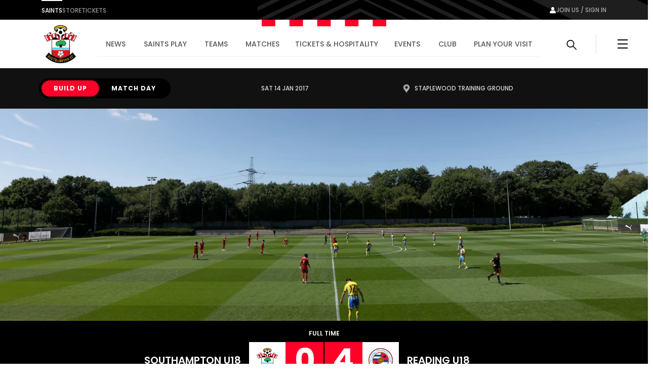

--- FILE ---
content_type: text/html; charset=utf-8
request_url: https://www.southamptonfc.com/en/match/southampton-u18-vs-reading-u18-english-u18-premier-league-2017-01-14
body_size: 21138
content:

<!DOCTYPE html>
<html lang="en">
<head>
    <link rel="preconnect" href="https://www.googletagmanager.com">

    <!-- Google Tag Manager -->
    <script>(function(w,d,s,l,i){w[l]=w[l]||[];w[l].push({'gtm.start':
    new Date().getTime(),event:'gtm.js'});var f=d.getElementsByTagName(s)[0],
    j=d.createElement(s),dl=l!='dataLayer'?'&l='+l:'';j.async=true;j.src=
    'https://www.googletagmanager.com/gtm.js?id='+i+dl;f.parentNode.insertBefore(j,f);
    })(window,document,'script','dataLayer','GTM-N87RFZ');</script>
    <!-- End Google Tag Manager -->

    <meta charset="utf-8"/>
    <meta http-equiv="X-UA-Compatible" content="IE=edge,chrome=1">
    <meta name="viewport" content="width=device-width, initial-scale=1">
    <meta name="apple-itunes-app" content="app-id=1542582748">


    <link rel="manifest" href="/site.webmanifest">
    <link rel="apple-touch-icon" href="/favicon.svg">
    <link rel="icon" type="image/svg+xml" href="/favicon.png">
    <link rel="icon" type="image/png" href="/favicon.png">
    <link rel="preconnect" href="https://cdn-ukwest.onetrust.com">
    <link rel="preconnect" href="https://connect.facebook.net">
    <link rel="preconnect" href="https://securepubads.g.doubleclick.net">
    <link rel="preconnect" href="https://adservice.google.co.uk">
    <link rel="preconnect" href="https://apis.google.com">
    <link rel="preconnect" href="https://www.googleadservices.com">
    <link rel="preconnect" href="https://tpc.googlesyndication.com">
    <link rel="preconnect" href="https://w.usabilla.com">
    <link rel="preconnect" href="https://static.ads-twitter.com">
    <link rel="preconnect" href="https://snap.licdn.com">
    <meta name="theme-color" content="#c80028">
    <link href="/assets/1.0.41646/main.css" rel="preload" as="style" onload="this.onload=null;this.rel='stylesheet'">

    <title>Southampton U18 v Reading U18 | Southampton FC Official Site</title>


    <meta name="description" content="Southampton U18 v Reading U18" />

    
<meta property="og:title" content="Southampton U18 v Reading U18" />
    <meta name="og:description" content="Southampton U18 v Reading U18" />

    <meta property="og:image" content="http://res.cloudinary.com/southampton/image/upload/c_fit,h_630,w_1200/v1/Club%20Logos/SFC_NO_WHITE_LINE_fngu7t" />
<meta property="og:type" content="article" />
<meta property="og:url" content="https://www.southamptonfc.com/en/match/southampton-u18-vs-reading-u18-english-u18-premier-league-2017-01-14" />



    
    <meta name="twitter:card" content="summary_large_image"/>
    <meta name="twitter:title" content="Southampton U18 v Reading U18"/>
    <meta name="twitter:description" content="Southampton U18 v Reading U18"/>
    <meta name="twitter:image" content="http://res.cloudinary.com/southampton/image/upload/c_fit,h_630,w_1200/v1/Club%20Logos/SFC_NO_WHITE_LINE_fngu7t"/>
    <meta name="twitter:image:alt" content="Southampton U18 v Reading U18"/>


    <meta http-equiv="content-language" content="en-gb"/>



    
<script>
    const webSettings = {
        "baseUrl": "https://www.southamptonfc.com/en/",
        "localizations": {"aroundTheGrounds.noResultsLabel":"No results available","categoryVideoModule.viewAllLinkText":"View All","collection.allEpisodesTitle":"All Episodes","collection.goBackLabel":"Back","collection.latestEpisode":"Latest Episode","collection.watchEpisodeOneLabel":"Watch Episode One","collection.watchLatestEpisodeLabel":"Watch Latest Episode","collectionPlaylistModule.viewAllLinkText":"View All","contentTypeName.fixtureListingPage":"Fixture Listing","contentTypeName.fixture":"Fixture","contentTypeName.newsArticle":"Article","contentTypeName.newsCategory":"Category","contentTypeName.newsGallery":"Gallery","contentTypeName.newsListing":"News","contentTypeName.newsTag":"Tag","contentTypeName.newsVideo":"Video","contentTypeName.package":"Hospitality Package","contentTypeName.page":"Page","contentTypeName.playlist":"Playlist","contentTypeName.profileListing":"Profile Listing","contentTypeName.profile":"Profile","contentTypeName.ticketingLandingPage":"Ticketing","contentTypeName.videoLandingPage":"Videos","contentTypeName.video":"Video","cookieBanner.acceptText":"Accept All","cookieBanner.intro":"We use cookies to ensure that we give you the best experience on our website. If you continue without changing your settings, we\u0027ll assume that you are happy to receive all cookies on this website.","cookieBanner.manageCookiesText":"Manage Cookies","cookieBanner.title":"Cookies","error.homepageLinkMessage":"Back to home page.","error.levelOneHomepageLinkMessage":"Back to home page.","error.levelOneMessage":"Game over, this page could not be found. Please try again, or come back later.","error.message":"Sorry mush, this page could not be found. Please try again, or come back later.","error.title":" Error","featuredArticleModule.title":"Featured","featuredMatchModule.atLabel":"at","featuredMatchModule.classicMatchText":"Classic Match","featuredMatchModule.lastMatchText":"Last Match","featuredMatchModule.latestMatchText":"Latest Match","featuredMatchModule.matchCentreLinkLabel":"Match Centre","featuredMatchModule.nextMatchText":"Next Match","featuredMatchModule.upcomingMatchText":"Upcoming Match","fixture.abandonedLabel":"Abandoned","fixture.assistLabel":"Assisted by","fixture.canceledLabel":"Cancelled","fixture.comingSoonBody":"will appear here as soon as they are available","fixture.comingSoon":"Coming Soon","fixture.fullTimeLabel":"Full Time","fixture.highlightsLabel":"Highlights","fixture.hospitalityCtaText":"Learn about our suites","fixture.hospitalityIntro":"Take your match day experience to the next level with hospitality packages to suit all budgets.","fixture.hospitalityTitle":"Hospitality","fixture.kickOffLabel":"Kick Off","fixture.lastTimeWePlayedTitle":"Last time we played","fixture.liveLabel":"Live","fixture.postponedLabel":"Postponed","fixture.previousFixturesTitleLabel":"Last time we met","fixture.tbcLabel":"TBC","fixture.timezoneLabel":"Dates/Times are shown in UK time and are subject to change","fixture.unavailableBody":"are not available for the selected season","fixture.unavailable":"Unavailable","fixtures.liveLabel":"Live","footer.copyrightText":"Southampton FC. All rights reserved. No part of this site may be reproduced without our written permission.","getInTouch.closeLabel":"Close","getInTouch.openLabel":"Get in touch","getInTouch.phoneLabel":"Or call us on","header.changePasswordLinkTitle":"Change Password","header.contactPreferencesLinkTitle":"Contact Preferences","header.linkedSocialAccountsLinkTitle":"Linkded Social Accounts","header.myProfileLinkTitle":"My Profile","header.registerLinkTitle":"Register","header.signInLinkTitle":"Sign In","homepage.matchHero.newsLabel":"Match News","homepage.matchHero.shoutOutLine1":"Saints","homepage.matchHero.shoutOutLine2":"Match Day","hospitalityTableColumn.viewLabel":"View","jwPlayer.adMessage":"This video will continue very soon","jwPlayer.audioCommentary":"Audio Commentary","jwPlayer.listenLive":"Listen Live","jwPlayer.nowPlaying":"Now Playing","lastMatchModule.viewAllLinkText":"View all videos","levelOne.pageTitle.officialSiteText":"LevelOne Official Site","listingSort.newest":"Newest Videos","listingSort.oldest":"Oldest Videos","matches.allCompetitionsLabel":"All Competitions","matches.aroundTheGrounds.title":"Around the grounds","matches.aroundTheGrounds.viewAllLabel":"All matches","matches.aroundTheGroundsLabel":"Scores","matches.buildUpTitle":"Build up","matches.checkbackLabel":"Check back later","matches.commentary.viewMore":"View More","matches.commentary.waitingLabel":"Commentary","matches.commentary.waitingMessage":"Commentary is not available yet. Check back soon!","matches.fixturesLabel":"Fixtures","matches.formGuide":"form guide","matches.fullTableLabel":"Full Table","matches.headToHeadTitleLabel":"Head to Head","matches.hospitalityCarouselTitle":"Matchday Hospitality","matches.hospitalityLinkLabel":"Hospitality","matches.hospitalityFromLinkLabel":"Hospitality from \u00A3{0}","matches.lastUpdated":"Last updated:","matches.leagueTableTimestampLabel":"Table data last updated at","matches.lineUpsLabel":"Lineups","matches.lineUpsManagerLabel":"Manager","matches.lineup.noResultsText":"Lineups not yet announced","matches.lineup.startingTitle":"Starting XI","matches.lineup.subsTitle":"Substitutes","matches.liveAudio.listenLiveLabel":"Listen LIVE","matches.liveAudio.matchPurchaseLinkLabel":"Buy Audio Pass","matches.liveAudio.pauseLabel":"Pause","matches.liveFeed":"Live Feed","matches.liveLabel":"Live","matches.liveStream.annualPassLinkLabel":"Buy Annual Pass","matches.liveStream.matchPurchaseLinkLabel":"Buy Video Pass","matches.liveStream.monthlyPassLinkLabel":"Buy Monthly Pass","matches.matchCentreLinkLabel":"Match Centre","matches.matchDayTabLabel":"Match Day","matches.matchReportLabel":"Report","matches.noFixturesLabel":"No fixtures available","matches.noLeagueTableLabel":"Selected league table is not available.","matches.noLineUpsLabel":"No Line ups message...","matches.noResultsLabel":"No results available","matches.noStatsLabel":"No stats message...","matches.noTicketsLabel":"Sorry there are no tickets currently available.","matches.otherGroupsLabel":"Other groups","matches.preGameTabTitle":"Build up","matches.previousFixturesSubTitle":"Matches since #year# in all competitions","matches.previousFixturesTitle":"Last #count# matches","matches.recentFormLabel":"Form","matches.recentFormPlayedLabel":"Played","matches.recentFormPointsLabel":"Points","matches.recentFormPositionLabel":"Position","matches.resultsLabel":"Results","matches.stats.attackingLabel":"Attacking","matches.stats.bigChancesLabel":"Big Chances","matches.stats.blocksLabel":"Blocks","matches.stats.completedPassesLabel":"Completed","matches.stats.cornersLabel":"Corners","matches.stats.defenceLabel":"Defence","matches.stats.duelsWonLabel":"Duels Won","matches.stats.foulsLabel":"Fouls","matches.stats.offsidesLabel":"Offsides","matches.stats.passingAccuracyLabel":"Passing Accuracy","matches.stats.passingLabel":"Passing","matches.stats.possessionLabel":"Possession","matches.stats.shotsLabel":"Shots","matches.stats.shotsOffTargetLabel":"Off Target","matches.stats.shotsOnTargetLabel":"On Target","matches.stats.tacklesLabel":"Tackles","matches.stats.totalPassesLabel":"Total Passes","matches.tabAroundTheGrounds":"Around the grounds","matches.tabCommentary":"Commentary","matches.tabLineUps":"Line Ups","matches.tabStats":"Stats","matches.tablesLabel":"Tables","matches.tbcLabel":"TBC","matches.ticketingSidebarHospitalityTitle":"Hospitality","matches.ticketingSidebarSaleDatesTitle":"On sale dates","matches.ticketingSidebarSuitesAvailableTitle":"Suites Available","matches.ticketingSidebarTicketsExplainedLabel":"Tickets Explained","matches.ticketingSidebarTicketsExplainedLinkText":"View Ticketing Information","matches.ticketingSidebarTicketsExplainedText":"Learn about our ticket types and how you can buy them","matches.ticketingSidebarTitle":"Tickets \u0026 Hospitality","matches.ticketsLinkLabel":"Tickets","matches.ticketsFromLinkLabel":"Tickets from \u00A3{0}","matches.videoCarouselTitle":"Videos","matches.viewAllLabel":"View all","matchesSort.latest":"Latest","matchesSort.oldest":"Oldest","navigation.accountLabel":"Account","navigation.back":"Back","navigation.joinUsLabel":"Join us / Sign in","navigation.usefulLinks":"Useful Links","news.linkCopyLabel":"Link copied to clipboard","news.loadLabel":"Load more","news.matchLocationLabel":"at","news.noResultsText":"No results","news.profileLinkText":"Profile","news.resultsLabel":"Results","newsArticle.writtenByLabel":"Written by","newsArticleListing.noResultsText":"No results","newsArticleListing.types.all":"Show All","newsArticleListing.types.article":"Articles","newsArticleListing.types.gallery":"Galleries","newsArticleListing.types.video":"Videos","nextmatchbanner.nextmatchlabel":"next match","pageTitle.officialSiteText":"Southampton FC Official Site","partners.couponCodeLabel":"Enter this code at checkout","partners.couponCodeCopiedLabel":"Coupon Code Copied!","partners.couponCodeExpiresLabel":"Expires","partners.loadMoreOffers":"Load more offers","partners.loginOverlayTitle":"Partners Login","partners.loginButtonLabel":"Login","partners.returnHomeButtonLabel":"Return to Home","partners.unauthorisedTitle":"You don\u0027t have access to this area","partners.unauthorisedCopy":"We\u0027re sorry but you\u0027ve tried to access a page that is restricted.","playlist.allVideos":"All Videos","playlist.goBackLabel":"Back","playlist.noResults":"No results","playlist.results":"Results","playlistModule.viewAllLinkText":"View All","profile.ageLabel":"age","profile.appearancesLabel":"Appearances","profile.biographyLabel":"Bio","profile.buyMyShirtLinkText":"Buy Shirt","profile.cleanSheetsLabel":"Clean sheets","profile.debutLabel":"Debut","profile.dobLabel":"DOB","profile.featured.attacker":"Featured Player","profile.featured.defender":"Featured Player","profile.featured.goalkeeper":"Featured Player","profile.featured.headCoach":"Featured Player","profile.featured.midfielder":"Featured Player","profile.featured.staff":"Featured Staff","profile.goToSquadLabel":"Go to Squad","profile.goalsLabel":"Goals","profile.heightLabel":"Height(CM)","profile.latestNewsLabel":"News Feed","profile.nameLabel":"Name","profile.nationalTeam":"National Team","profile.nationality":"Nationality","profile.newsLabel":"News","profile.onLoanLabel":"On Loan","profile.onLoanText":"On Loan","profile.placeOfBirth":"Place of Birth","profile.position.attackerOther":"Other Attackers","profile.position.attacker":"Attacker","profile.position.defenderOther":"Other Defenders","profile.position.defender":"Defender","profile.position.goalkeeperOther":"Other Goalkeepers","profile.position.goalkeeper":"Goalkeeper","profile.position.headCoach":"Head Coach","profile.position.midfielderOther":"Other Midfielders","profile.position.midfielder":"Midfielder","profile.position.staffOther":"Other Staff","profile.position.staff":"Staff","profile.positionLabel":"Position","profile.seasonStatsTitle":"Season Stats","profile.seeAllStatsLabel":"See All Stats","profile.stats.appearances.appearancesTitle":"#team# Appearances","profile.stats.appearances.minutesPlayedTitle":"Minutes Played","profile.stats.appearances.startsTitle":"Starts","profile.stats.appearances.subbedOnOffTitle":"Subbed On / Off","profile.stats.appearances.title":"Appearances","profile.stats.comingSoonMessage":"Stat Coming Soon","profile.stats.fouls.foulsCommited":"Fouls Committed","profile.stats.fouls.foulsDrawn":"Fouls Drawn","profile.stats.fouls.redCards":"Red Cards","profile.stats.fouls.yellowCards":"Yellow Cards","profile.stats.goalkeeping.catchSaves":"Saves Made - Catch","profile.stats.goalkeeping.catches":"Catches","profile.stats.goalkeeping.cleansheets":"Clean Sheets","profile.stats.goalkeeping.goalsConcededTitle":"Goals Conceded Inside/Outside Box","profile.stats.goalkeeping.punchSaves":"Saves Made - Punch","profile.stats.goalkeeping.punches":"Punches","profile.stats.goalkeeping.teamRanking":"Team Ranking","profile.stats.goalkeeping.title":"Goalkeeping","profile.stats.goalkeeping.totalSaves":"Total Saves","profile.stats.goals.goalsBoxTitle":"Goals Inside/Outside Box","profile.stats.goals.goalsPerMatch":"Goals Per Match","profile.stats.goals.minutesPerGoal":"Minutes Per Goal","profile.stats.goals.overallTeamRankingTitle":"Overall Team Ranking","profile.stats.goals.teamRankingTitle":"Team Rankings","profile.stats.goals.title":"Goals","profile.stats.goals.totalGoals":"Total Goals","profile.stats.passCompletion.playerLong":"Long Balls","profile.stats.passCompletion.playerShort":"Short Balls","profile.stats.passCompletion.teamAverage":"Team Average","profile.stats.passCompletion.title":"Pass Completion %","profile.stats.passSuccess.assists":"Assists","profile.stats.passSuccess.crosses":"Successful Crosses","profile.stats.passSuccess.keyPasses":"Key Passes","profile.stats.passSuccess.overallTitle":"Overall Team Ranking","profile.stats.passSuccess.rankingTitle":"Team Rankings","profile.stats.passSuccess.title":"Pass Success Rate","profile.stats.passSuccess.totalPasses":"Total Passes","profile.stats.passes.back":"Back","profile.stats.passes.forward":"Forward","profile.stats.passes.left":"Left","profile.stats.passes.right":"Right","profile.stats.passes.title":"Passes","profile.stats.scoredWith.freeKicks":"Free Kicks","profile.stats.scoredWith.head":"Head","profile.stats.scoredWith.leftFoot":"Left Foot","profile.stats.scoredWith.penalties":"Penalties","profile.stats.scoredWith.rightFoot":"Right Foot","profile.stats.scoredWith.title":"Scored With","profile.stats.shots.player":"Player","profile.stats.shots.shotsOffTarget":"Shots Off Target","profile.stats.shots.shotsOnTarget":"Shots On Target","profile.stats.shots.teamAverage":"Team Average","profile.stats.shots.title":"Shots","profile.stats.shots.woodworkHit":"Woodwork Hit","profile.stats.title":"Statistics","profile.stats.touches.blocksTitle":"Blocks","profile.stats.touches.clearancesTitle":"Clearances","profile.stats.touches.duelsWonLostTitle":"Duels Won / Lost","profile.stats.touches.interceptionsTitle":"Interceptions","profile.stats.touches.tacklesWonLostTitle":"Tackles Won / Lost","profile.stats.touches.teamRanking":"Team Ranking","profile.stats.touches.title":"Touches","profile.stats.touches.totalTouchesTitle":"Total Touches","profile.statsLabel":"Stats","profile.totalMinutesPlayedLabel":"Total Minutes Played","relatedContent.title":"Related","search.failedValidationLabel":"Search query is required","search.errorLabel":"No results","search.errorText":"We couldn\u2019t find a match, check your spelling or try a different search term.","search.helpText":"Can\u0027t find what you\u2019re looking for? Visit our Help Centre for more","search.matchesLabel":"Matches","search.navLinks.articles":"News","search.navLinks.matches":"Matches","search.navLinks.pages":"Pages","search.navLinks.profiles":"Players \u0026 Staff","search.navLinks.videos":"Video","search.newsLabel":"News","search.noResultsLabel":"No results","search.noResultsText":"We couldn\u2019t find a match, check your spelling or try a different search term.","search.pagesLabel":"Pages","search.placeholderText":"What are you looking for?","search.playersLabel":"Players \u0026 Staff","search.resultsText":"Results","search.showAllText":"See All","search.titleLabel":"Search","search.usefulLinksLabel":"Useful Links","search.videoLabel":"Video","ticketing.alertMaxTicketMessageWithToken":"Maximum of [{ticketTotal} tickets]","ticketing.allMatchesTitle":"All matches","ticketing.availableMatchesTitle":"Upcoming Matches","ticketing.availableSoonLabel":"Coming Soon","ticketing.availableToYouLabel":"Available to you","ticketing.basket.proceed":"Select Delivery Method","ticketing.basket.title":"Your Basket","ticketing.basketExpired.confirmationLabel":"Return to dashboard","ticketing.basketExpired.confirmationMessage":"You didn\u0027t check out in time so your order has been cancelled. Please try again.","ticketing.basketExpired.confirmationTitle":"Timer Expired","ticketing.betaSiteMessageLink":"here","ticketing.betaSiteMessage":"This website is in Beta. To access the fulticketing experience, please log in to your ticket account","ticketing.budget.setBudgetTitle":"Set your budget","ticketing.budget.priceRangeTitle":"Price Range","ticketing.budget.priceRangeDescription":"Choose your budget per ticket","ticketing.budget.priceRangeMinAria":"Minimum","ticketing.budget.priceRangeMaxAria":"Maximum","ticketing.budget.ticketTypeTitle":"What sort of ticket?","ticketing.budget.cheapestTitle":"Cheapest","ticketing.budget.cheapestDescription":"The cheapest seats available within your budget","ticketing.budget.bestTitle":"Best","ticketing.budget.bestDescription":"The best seats available within your budget","ticketing.budget.separator":"OR","ticketing.budget.chooseOwnSeatsButton":"CHOOSE YOUR OWN SEATS","ticketing.budget.showTheSeatsButton":"SHOW ME THE SEATS","ticketing.buyNowLabel":"Buy Now","ticketing.buyTicketLabel":"buy tickets","ticketing.cancelButtonLabel":"Cancel","ticketing.cancelledLabel":"Cancelled","ticketing.compareSuitesLabel":"Compare Suites","ticketing.compareSuitesText":"Check out all that St Mary\u0027s has to offer with a range of packages all located in the Itchen Stand.","ticketing.currencySymbol":"\u00A3","ticketing.dateTimeSeparator":"at","ticketing.delivery.proceed":"Proceed to order summary","ticketing.delivery.subtitle":"How you would like to recieve your tickets?","ticketing.delivery.title":"Delivery","ticketing.eligibleMessageWithToken":"You have [{eligibleTotal}] eligible (Friends and Family)","ticketing.friendFamilyEligibleLabel":"Eligible","ticketing.friendFamilyIneligibleLabel":"Ineligible","ticketing.friendFamilyNoEligibleMessage":"You have no eligible friends and family","ticketing.friendFamilyTapsLabel":"TAPS","ticketing.friendFamilyTitle":"My Friends and Family","ticketing.generalAdmissionMatchesTitle":"Upcoming Matches","ticketing.goBackLabel":"Back","ticketing.hospitalityAvailableLinkText":"Hospitality tickets available","ticketing.limitedAvailabilityLabel":"Limited availability","ticketing.loyaltyPointsLabel":"Qualifying Away Games","ticketing.meContactLabel":"Me","ticketing.moreInfoLinkText":"More info","ticketing.noMatchesHospitalityLinkText":"Matchday Hospitality Packages","ticketing.noMatchesParagraph1":"There are currently no tickets available, please check back later.","ticketing.noMatchesParagraph2":"Alternatively, explore our [{hospitalityPackages}].","ticketing.nowLabel":"Now","ticketing.offSaleLabel":"Off Sale","ticketing.onSaleDatesLabel":"On sale dates","ticketing.onSaleLabel":"On-sale","ticketing.order.assignedToLabel":"Assigned to","ticketing.order.changeAssignedLabel":"Assign Ticket","ticketing.order.emptyBasketLabel":"Empty Basket","ticketing.order.timerMessage":"to complete your transaction","ticketing.packageExplainedLabel":"Package explained","ticketing.pageTitle":"Tickets","ticketing.postponedLabel":"Postponed","ticketing.registerYourInterest":"Register Your Interest","ticketing.removeOrder.cancelLabel":"Don\u0027t cancel order","ticketing.removeOrder.cancelOrderLabel":"cancel order","ticketing.removeOrder.confirmationLabel":"Yes, Cancel order","ticketing.removeOrder.confirmationMessage":"Are you sure? Your basket will be emptied.","ticketing.removeOrder.confirmationTitle":"Cancel Order?","ticketing.removeTicketLabels.confirmationLabel":"Remove Ticket","ticketing.removeTicketLabels.confirmationMessage":"Are you sure?","ticketing.removeTicketLabels.confirmationTitle":"Remove Ticket?","ticketing.removeTicketLabels.ticketLabel":"Remove","ticketing.seasonTicketHolderMessageLink":"here","ticketing.seasonTicketHolderMessage":"Season Ticket Holders - Manage your seats and tickets","ticketing.seatCategoryButtonLabel":"Show Me The Seats","ticketing.seatCategoryPricePrefix":"up to","ticketing.seatCategoryTitle":"Ticket Price","ticketing.seatSelectionLabel":"Seat Selection","ticketing.smallPrintText":"Dates/Times are shown in UK time and are subject to change","ticketing.soldOutLabel":"Sold Out","ticketing.summary.proceed":"Make payment","ticketing.summary.subtitle":"Review your order before check out","ticketing.summary.title":"Order Summary","ticketing.tapsInfoMessageLink":"Read our guide","ticketing.tapsInfoMessage":"to buying tickets to see the Bees in action","ticketing.tbcLabel":"TBC","ticketing.ticketExchangeLabel":"Ticket Exchange","ticketing.ticketInformationLabel":"Ticket Information","ticketing.ticketsLabel":"Tickets","ticketing.totalMessageWithToken":"You can buy up to [{ticketTotal} tickets] for this match","ticketing.upcomingMatchesTitle":"Upcoming Matches","ticketing.venueTbcLabel":"Venue TBC","ticketing.viewFullTicketLinkText":"View Full Ticket Information","ticketing.viewTicketsLabel":"View Tickets","ticketing.whosComingLabel":"Who\u0027s Coming?","ticketing.yourTapsLabel":"your taps","videoCategories.allVideosLabel":"All videos","videoCategories.otherPlaylistsLabel":"Other playlists","videoDetail.nowPlayingLabel":"Now Playing...","videoDetail.relatedVideosTitle":"Related Videos","videoDetail.viewAllLabel":"View All","videoLandingPage.collectionsLabel":"Collections","videoLandingPage.matchesLabel":"Matches","watch.boxSetCategoryLabel":"Box Set","watch.boxSetsLabel":"Boxsets","watch.episodesLabel":"Episodes","watch.featuredInLabel":"Featured In","watch.latestLabel":"Latest","watch.moreBoxSetsLabel":"More boxsets","watch.upNextLabel":"Up next...","watch.watchNowLabel":"Watch now","watch.watchTrailerLabel":"Watch Trailer"},
        "clubCrest": {"id":"Club Logos/SFC_NO_WHITE_LINE_fngu7t","title":"Club Logos/SFC_NO_WHITE_LINE_fngu7t","description":"","credit":"","file":{"fileName":"Club Logos/SFC_NO_WHITE_LINE_fngu7t","contentType":"image","type":"upload","format":"png","url":"http://res.cloudinary.com/southampton/image/upload/v1684932476/Club%20Logos/SFC_NO_WHITE_LINE_fngu7t.png","urlObject":{"baseUrl":"https://res.cloudinary.com/","cloudName":"southampton","resourceType":"image","type":"upload","publicId":"Club Logos/SFC_NO_WHITE_LINE_fngu7t"},"details":{"size":325265,"transformations":"","image":{"width":2287,"height":2624}}},"coordinates":[]},
        "fallbackImage": {"id":"Club Logos/SFC_NO_WHITE_LINE_fngu7t","title":"Club Logos/SFC_NO_WHITE_LINE_fngu7t","description":"","credit":"","file":{"fileName":"Club Logos/SFC_NO_WHITE_LINE_fngu7t","contentType":"image","type":"upload","format":"png","url":"http://res.cloudinary.com/southampton/image/upload/v1684932476/Club%20Logos/SFC_NO_WHITE_LINE_fngu7t.png","urlObject":{"baseUrl":"https://res.cloudinary.com/","cloudName":"southampton","resourceType":"image","type":"upload","publicId":"Club Logos/SFC_NO_WHITE_LINE_fngu7t"},"details":{"size":325265,"transformations":"","image":{"width":2287,"height":2624}}},"coordinates":[]},
        "onebasket": {
            "xApiKey": "NzYzYjM2ODQtNDgwZC00MWZiLThhMjItN2ZiMDVmM2Q4OTY5",
            "dsn": "https://d20dceafd8c3453e8fd1e2967fa78e32@o450172.ingest.sentry.io/6511957",
            "environment": "Live",
            "ticketingUrl": "https://sfc.shop.secutix.com/selection/event/seat",
            "launchDarklyClientId": "",
            "features": [{"name":"BUY_TICKETS","enabled":true}],
        },
        "stream": {
            "config": {
                "partnerId": "3001373",
                "wid": "_3001373",
                "uiconfId": "30027254",
                "liveStreamPurchaseBaseUrl": "https://southamptonpayments.streamamg.com",
                "packages": [{"id":"2lny64WiG5DlWzHZAePv9C","monthlyVideoPassId":"","halfSeasonVideoPassId":"","seasonalVideoPassId":"5ba676f0-e575-45eb-a3c9-6ed8a22dcacd","monthlyAudioPassId":"33a29297-9bb4-4b7a-a231-bc120809918a","halfSeasonAudioPassId":"","seasonalAudioPassId":"7b55434b-44b0-4a83-b7a7-3585f027f3d8"},{"id":"2YfBCmN9c1QNmngdcsT1VQ","monthlyVideoPassId":"","halfSeasonVideoPassId":"","seasonalVideoPassId":"","monthlyAudioPassId":"","halfSeasonAudioPassId":"","seasonalAudioPassId":""},{"id":"5fRz0amXH37VlAbXSkzUy","monthlyVideoPassId":"","halfSeasonVideoPassId":"","seasonalVideoPassId":"","monthlyAudioPassId":"","halfSeasonAudioPassId":"","seasonalAudioPassId":""},{"id":"6U6BICDsZHa2iYGAt7RfSg","monthlyVideoPassId":"","halfSeasonVideoPassId":"","seasonalVideoPassId":"","monthlyAudioPassId":"","halfSeasonAudioPassId":"","seasonalAudioPassId":""}],
                "seasonId": "54FLu4e4AZ4LkfoODfGGkF",
                "clientAPIKey": "8IDeo72PsJ1ZQ8yagcK8h3bjc9H3h65pamX7dEpX",
                "playbackAPI": "https://sdk.playback.streamamg.com/v1/playback.js",
                "CLOUDMATRIX_BASE_URL": "https://southampton-cm.streamamg.com/",
                "CLOUDMATRIX_USER_ID": "02286faa-3bfa-418a-827f-194124ab0af0",
                "CLOUDMATRIX_TARGET_ID": "49cc55e9-cdd5-49bb-aa57-9e7b78386e1d",
                "CLOUDMATRIX_API_KEY": "krcZmwFDn7Hpo5AJRtAqFoAjo5Y8734be6p9sW9O1wYLB2XXNG"
            }
        },
        "ablySubscribeKey": "7yNOTg.yIjQaw:6D4dgCm4IO5m7cBN_nxmpq5MW739lWcr2B8FEg5XfM4",
        "civicCookieApiKey": "31e751f5041d864d70a8698b26c9bc9717f9527e",
        "hideSeasonalPrices": true,
        "auth": {
            "client_id" : "ce91f604-a21c-4386-b724-bfd5fa0aac0e",
            "app_client_id": "48613a19-460c-45be-b4e2-ef2aebcd6a7e",
            "authority" : "https://mysaints.southamptonfc.com"
        }
};
</script>

    <script src="https://cc.cdn.civiccomputing.com/9/cookieControl-9.x.min.js" type="text/javascript"></script>
    <script async src="https://pagead2.googlesyndication.com/pagead/js/adsbygoogle.js?client=ca-pub-7933783630046168" crossorigin="anonymous"></script>
    
    
    
    
</head>
<body>

<!-- Google Tag Manager (noscript) -->
<noscript><iframe src="https://www.googletagmanager.com/ns.html?id=GTM-N87RFZ" height="0" width="0" style="display:none;visibility:hidden"></iframe></noscript>
<!-- End Google Tag Manager (noscript) -->


<div data-component="SiteHeader" data-props="{&quot;forNav&quot;:[{&quot;id&quot;:&quot;5X3IkObWrYjd7tnkSo4BQd&quot;,&quot;title&quot;:&quot;Saints&quot;,&quot;url&quot;:&quot;https://www.southamptonfc.com/&quot;,&quot;isActive&quot;:false,&quot;isExternal&quot;:false},{&quot;id&quot;:&quot;3wObTlQwdHXRh5LsQdeCrF&quot;,&quot;title&quot;:&quot;Store&quot;,&quot;url&quot;:&quot;https://store.southamptonfc.com/&quot;,&quot;isActive&quot;:false,&quot;isExternal&quot;:false},{&quot;id&quot;:&quot;3pQtYZhDLn09wAtmtazRvr&quot;,&quot;title&quot;:&quot;Tickets&quot;,&quot;url&quot;:&quot;https://tickets.southamptonfc.com/content&quot;,&quot;isActive&quot;:false,&quot;isExternal&quot;:false}],&quot;sponsors&quot;:[],&quot;siteLinks&quot;:[{&quot;id&quot;:&quot;4a2J9Xqr5fcbo8P3AzqftB&quot;,&quot;title&quot;:&quot;News&quot;,&quot;url&quot;:&quot;/en/news&quot;,&quot;isActive&quot;:false,&quot;isExternal&quot;:false},{&quot;id&quot;:&quot;6uaBW2eYttYnh7P8S8QiXf&quot;,&quot;title&quot;:&quot;Saints Play&quot;,&quot;url&quot;:&quot;/en/saints-play-packages&quot;,&quot;isActive&quot;:false,&quot;isExternal&quot;:false,&quot;subLinks&quot;:[{&quot;id&quot;:&quot;7l3QHOgnWq7gRYE3U4rLrN&quot;,&quot;title&quot;:&quot;Watch and Listen Live&quot;,&quot;url&quot;:&quot;/en/saints-play-packages&quot;,&quot;isActive&quot;:false,&quot;isExternal&quot;:false,&quot;subLinks&quot;:[{&quot;id&quot;:&quot;AfOM6i64Pf3jwDh3ujcDE&quot;,&quot;title&quot;:&quot;Video and Audio Passes&quot;,&quot;url&quot;:&quot;/en/saints-play-packages&quot;,&quot;isActive&quot;:false,&quot;isExternal&quot;:false},{&quot;id&quot;:&quot;3t2wf9NCj0X70EkzvgpkjP&quot;,&quot;title&quot;:&quot;Frequently Asked Questions&quot;,&quot;url&quot;:&quot;/en/saints-play-frequently-asked-questions&quot;,&quot;isActive&quot;:false,&quot;isExternal&quot;:false},{&quot;id&quot;:&quot;uWOpMnfvmnBa6eEmlyEfp&quot;,&quot;title&quot;:&quot;Terms \u0026 Conditions&quot;,&quot;url&quot;:&quot;/en/terms-and-conditions-saints-play&quot;,&quot;isActive&quot;:false,&quot;isExternal&quot;:false}]},{&quot;id&quot;:&quot;7rdyOuvY49pxfQ3Ac6rl68&quot;,&quot;title&quot;:&quot;All Video&quot;,&quot;url&quot;:&quot;/en/videos/saints-play&quot;,&quot;isActive&quot;:false,&quot;isExternal&quot;:false}]},{&quot;id&quot;:&quot;4yDbHXahaLOpGps73zdRsl&quot;,&quot;title&quot;:&quot;Teams&quot;,&quot;url&quot;:&quot;/en/teams/mens-team&quot;,&quot;isActive&quot;:false,&quot;isExternal&quot;:false},{&quot;id&quot;:&quot;5O5ojvzSMLI15B56OMgrP7&quot;,&quot;title&quot;:&quot;Matches&quot;,&quot;url&quot;:&quot;/en/matches/mens-team&quot;,&quot;isActive&quot;:false,&quot;isExternal&quot;:false},{&quot;id&quot;:&quot;4qa4ExY0qOTbhLjjpFvMIH&quot;,&quot;title&quot;:&quot;Tickets \u0026 Hospitality&quot;,&quot;url&quot;:&quot;/en/tickets-and-hospitality&quot;,&quot;isActive&quot;:false,&quot;isExternal&quot;:false,&quot;subLinks&quot;:[{&quot;id&quot;:&quot;5e1QdsOtin9dI5d2R5ZFNg&quot;,&quot;title&quot;:&quot;Half Season Tickets&quot;,&quot;url&quot;:&quot;/en/mens-half-season-tickets-2025-26&quot;,&quot;isActive&quot;:false,&quot;isExternal&quot;:false,&quot;subLinks&quot;:[{&quot;id&quot;:&quot;73FDk4zIpAFFah3RL5qppj&quot;,&quot;title&quot;:&quot;Men\u0027s Half Season Tickets 2025/26&quot;,&quot;url&quot;:&quot;/en/mens-half-season-tickets-2025-26&quot;,&quot;isActive&quot;:false,&quot;isExternal&quot;:false},{&quot;id&quot;:&quot;6v5861iNcPNjvPTHyu4hPs&quot;,&quot;title&quot;:&quot;Men\u0027s Half Season Ticket Holder Benefits 2025/26 &quot;,&quot;url&quot;:&quot;/en/half-season-ticket-holder-benefits-2025-26&quot;,&quot;isActive&quot;:false,&quot;isExternal&quot;:false},{&quot;id&quot;:&quot;2lWLQMzTzjR9Y3tUS8Nsj&quot;,&quot;title&quot;:&quot;Men\u0027s Half Season Ticket FAQ 2025/26&quot;,&quot;url&quot;:&quot;/en/2025-26-half-season-ticket-faq&quot;,&quot;isActive&quot;:false,&quot;isExternal&quot;:false},{&quot;id&quot;:&quot;61kiNghBIQhWFeuYy7PFka&quot;,&quot;title&quot;:&quot;Hospitality&quot;,&quot;url&quot;:&quot;/en/hospitality&quot;,&quot;isActive&quot;:false,&quot;isExternal&quot;:false,&quot;subLinks&quot;:[{&quot;id&quot;:&quot;6W9H0x2xmsEBFTlcAwf8KN&quot;,&quot;title&quot;:&quot;Our Suites&quot;,&quot;url&quot;:&quot;/en/our-suites&quot;,&quot;isActive&quot;:false,&quot;isExternal&quot;:false},{&quot;id&quot;:&quot;7G60G1b9ARN7g81hG4hl4E&quot;,&quot;title&quot;:&quot;Book a Visit&quot;,&quot;url&quot;:&quot;/en/book-a-visit-hospitality&quot;,&quot;isActive&quot;:false,&quot;isExternal&quot;:false}]},{&quot;id&quot;:&quot;4yF5N7hhTT942Mkj6x4ra&quot;,&quot;title&quot;:&quot;Women\u0027s Team Half Season Tickets 2025/26&quot;,&quot;url&quot;:&quot;/en/womens-team-half-season-tickets&quot;,&quot;isActive&quot;:false,&quot;isExternal&quot;:false}]},{&quot;id&quot;:&quot;2u9djVVfios7HqrUWt42pC&quot;,&quot;title&quot;:&quot;Memberships&quot;,&quot;url&quot;:&quot;/en/membership&quot;,&quot;isActive&quot;:false,&quot;isExternal&quot;:false,&quot;subLinks&quot;:[{&quot;id&quot;:&quot;4JJ2Ra1xr89txLgFSwmTuF&quot;,&quot;title&quot;:&quot;Become a Member&quot;,&quot;url&quot;:&quot;/en/membership&quot;,&quot;isActive&quot;:false,&quot;isExternal&quot;:false}]},{&quot;id&quot;:&quot;wBUkvleOXTqCz8IpSwYyO&quot;,&quot;title&quot;:&quot;Matchday Tickets&quot;,&quot;url&quot;:&quot;https://www.southamptonfc.com/en/matches/mens-team&quot;,&quot;isActive&quot;:false,&quot;isExternal&quot;:false,&quot;subLinks&quot;:[{&quot;id&quot;:&quot;70mjt8zXMEevmy7ja2cKKJ&quot;,&quot;title&quot;:&quot;Norwich City (A)&quot;,&quot;url&quot;:&quot;/en/norwich-city-vs-southampton-25-26&quot;,&quot;isActive&quot;:false,&quot;isExternal&quot;:false},{&quot;id&quot;:&quot;4pt8BYiBlsiYmBPRniVtB3&quot;,&quot;title&quot;:&quot;Coventry (H)&quot;,&quot;url&quot;:&quot;/en/southampton-vs-coventry-city-2526&quot;,&quot;isActive&quot;:false,&quot;isExternal&quot;:false},{&quot;id&quot;:&quot;61SJLZ8tYST5NFHPsDEo97&quot;,&quot;title&quot;:&quot;Oxford United (A)&quot;,&quot;url&quot;:&quot;/en/oxford-united-vs-southampton-25-26&quot;,&quot;isActive&quot;:false,&quot;isExternal&quot;:false},{&quot;id&quot;:&quot;2pj5B14gcR2LBCEbya43tS&quot;,&quot;title&quot;:&quot;Birmingham City (A)&quot;,&quot;url&quot;:&quot;/en/birmingham-city-vs-southampton-2526&quot;,&quot;isActive&quot;:false,&quot;isExternal&quot;:false},{&quot;id&quot;:&quot;6xPGvyIITpxyjtOhsXEj4S&quot;,&quot;title&quot;:&quot;Millwall (H)&quot;,&quot;url&quot;:&quot;/en/southampton-vs-millwall-2526&quot;,&quot;isActive&quot;:false,&quot;isExternal&quot;:false},{&quot;id&quot;:&quot;1kRu5mgNMBKinWpEr6xujK&quot;,&quot;title&quot;:&quot;Middlesbrough (A)&quot;,&quot;url&quot;:&quot;/en/middlesbrough-vs-southampton-2526&quot;,&quot;isActive&quot;:false,&quot;isExternal&quot;:false},{&quot;id&quot;:&quot;1sB7BqlzIA8Kj1dM5pUzrq&quot;,&quot;title&quot;:&quot;Hull City (H)&quot;,&quot;url&quot;:&quot;/en/southampton-vs-hull-city-2526&quot;,&quot;isActive&quot;:false,&quot;isExternal&quot;:false},{&quot;id&quot;:&quot;2uZpndzcspQfshUDEVBZTf&quot;,&quot;title&quot;:&quot;Sheffield United (H)&quot;,&quot;url&quot;:&quot;#&quot;,&quot;isActive&quot;:false,&quot;isExternal&quot;:false},{&quot;id&quot;:&quot;29KtA2fg7yshd1R099qLvd&quot;,&quot;title&quot;:&quot;Portsmouth (A)&quot;,&quot;url&quot;:&quot;/en/portsmouth-vs-southampton-2526&quot;,&quot;isActive&quot;:false,&quot;isExternal&quot;:false},{&quot;id&quot;:&quot;6gRjSRHoCxWAf8mgUNrHwR&quot;,&quot;title&quot;:&quot;Watford (H)&quot;,&quot;url&quot;:&quot;/en/southampton-vs-watford-2526&quot;,&quot;isActive&quot;:false,&quot;isExternal&quot;:false},{&quot;id&quot;:&quot;42JiYKgEp9grPmy2wMjR3Y&quot;,&quot;title&quot;:&quot;Charlton Athletic (H)&quot;,&quot;url&quot;:&quot;/en/southampton-vs-charlton-athletic-2526&quot;,&quot;isActive&quot;:false,&quot;isExternal&quot;:false},{&quot;id&quot;:&quot;1BQZtnwzki6LTyemz69HNw&quot;,&quot;title&quot;:&quot;Men\u0027s Matchday Tickets&quot;,&quot;url&quot;:&quot;https://www.southamptonfc.com/en/matches/mens-team&quot;,&quot;isActive&quot;:false,&quot;isExternal&quot;:false},{&quot;id&quot;:&quot;5oeyETLfzF8OviT16cL6aS&quot;,&quot;title&quot;:&quot;FAQ\u0027s&quot;,&quot;url&quot;:&quot;/en/help-centre&quot;,&quot;isActive&quot;:false,&quot;isExternal&quot;:false},{&quot;id&quot;:&quot;1n8W1janIqrOt7utnckAnq&quot;,&quot;title&quot;:&quot;Ticket Touting Statement&quot;,&quot;url&quot;:&quot;/en/club-statement-ticket-touting&quot;,&quot;isActive&quot;:false,&quot;isExternal&quot;:false},{&quot;id&quot;:&quot;4HrwxB2iy1jQyKC8I3E8E6&quot;,&quot;title&quot;:&quot;Ticketing Terms \u0026 Conditions&quot;,&quot;url&quot;:&quot;/en/ticketing-terms-and-conditions&quot;,&quot;isActive&quot;:false,&quot;isExternal&quot;:false},{&quot;id&quot;:&quot;4XfqibRIZ7mdYQO3I8IaDU&quot;,&quot;title&quot;:&quot;Unauthorised Ticket Websites&quot;,&quot;url&quot;:&quot;/en/unauthorised-ticket-websites&quot;,&quot;isActive&quot;:false,&quot;isExternal&quot;:false}]},{&quot;id&quot;:&quot;61kiNghBIQhWFeuYy7PFka&quot;,&quot;title&quot;:&quot;Hospitality&quot;,&quot;url&quot;:&quot;/en/hospitality&quot;,&quot;isActive&quot;:false,&quot;isExternal&quot;:false,&quot;subLinks&quot;:[{&quot;id&quot;:&quot;6W9H0x2xmsEBFTlcAwf8KN&quot;,&quot;title&quot;:&quot;Our Suites&quot;,&quot;url&quot;:&quot;/en/our-suites&quot;,&quot;isActive&quot;:false,&quot;isExternal&quot;:false},{&quot;id&quot;:&quot;7G60G1b9ARN7g81hG4hl4E&quot;,&quot;title&quot;:&quot;Book a Visit&quot;,&quot;url&quot;:&quot;/en/book-a-visit-hospitality&quot;,&quot;isActive&quot;:false,&quot;isExternal&quot;:false}]},{&quot;id&quot;:&quot;5Ocdki4dbzKKofJkGOp6M6&quot;,&quot;title&quot;:&quot;Women\u0027s Ticketing&quot;,&quot;url&quot;:&quot;/en/matches/womens-team&quot;,&quot;isActive&quot;:false,&quot;isExternal&quot;:false,&quot;subLinks&quot;:[{&quot;id&quot;:&quot;4yF5N7hhTT942Mkj6x4ra&quot;,&quot;title&quot;:&quot;Women\u0027s Team Half Season Tickets 2025/26&quot;,&quot;url&quot;:&quot;/en/womens-team-half-season-tickets&quot;,&quot;isActive&quot;:false,&quot;isExternal&quot;:false},{&quot;id&quot;:&quot;01P6hKqNFF5wQ1j6oIz8n7&quot;,&quot;title&quot;:&quot;Women\u0027s Matches&quot;,&quot;url&quot;:&quot;/en/matches/womens-team&quot;,&quot;isActive&quot;:false,&quot;isExternal&quot;:false},{&quot;id&quot;:&quot;5dSLy6RkZHH551bRI6zKgq&quot;,&quot;title&quot;:&quot;Women\u0027s First Team&quot;,&quot;url&quot;:&quot;/en/teams/womens-team&quot;,&quot;isActive&quot;:false,&quot;isExternal&quot;:false},{&quot;id&quot;:&quot;4Qlsgiu72SRDXAagob9fWr&quot;,&quot;title&quot;:&quot;Women\u0027s Team News&quot;,&quot;url&quot;:&quot;/en/news/womens-team-news&quot;,&quot;isActive&quot;:false,&quot;isExternal&quot;:false}]},{&quot;id&quot;:&quot;2mpZLEovbAiMU6AJAJNEm5&quot;,&quot;title&quot;:&quot;Matchdays at The Dell&quot;,&quot;url&quot;:&quot;/en/matchdays-at-the-dell&quot;,&quot;isActive&quot;:false,&quot;isExternal&quot;:false},{&quot;id&quot;:&quot;57DwFpuu86wbawDdhRwIi2&quot;,&quot;title&quot;:&quot;Digital Ticketing&quot;,&quot;url&quot;:&quot;/en/saints-tickets-app-information&quot;,&quot;isActive&quot;:false,&quot;isExternal&quot;:false},{&quot;id&quot;:&quot;64d4sQP82DjxC9iR1Tgu2L&quot;,&quot;title&quot;:&quot;Ticket Office Opening Hours&quot;,&quot;url&quot;:&quot;/en/ticket-office&quot;,&quot;isActive&quot;:false,&quot;isExternal&quot;:false},{&quot;id&quot;:&quot;2moziZ0yzU3vbTMgMbUiYN&quot;,&quot;title&quot;:&quot;Help Centre \u0026 FAQ&quot;,&quot;url&quot;:&quot;/en/help-centre&quot;,&quot;isActive&quot;:false,&quot;isExternal&quot;:false},{&quot;id&quot;:&quot;47LALhGKWQKriX0NV0h5WO&quot;,&quot;title&quot;:&quot;Accessibility&quot;,&quot;url&quot;:&quot;/en/accessibility&quot;,&quot;isActive&quot;:false,&quot;isExternal&quot;:false,&quot;subLinks&quot;:[{&quot;id&quot;:&quot;6FdBBVnLG30KgX5B3NLord&quot;,&quot;title&quot;:&quot;Access Statement - Men\u0027s &quot;,&quot;url&quot;:&quot;https://res.cloudinary.com/southampton/image/upload/v1760712052/Access_Statement_20252026_va03hv.pdf?tab=Access%20Statement%20-%20Men%27s%20&quot;,&quot;isActive&quot;:false,&quot;isExternal&quot;:true},{&quot;id&quot;:&quot;5qPrxtRHSxydpyWvqWktJs&quot;,&quot;title&quot;:&quot;Access Statement - Women\u0027s&quot;,&quot;url&quot;:&quot;https://assets.ctfassets.net/qtmbc4zcgkle/30FT2gXKexVicfe8KBI72o/874837bb39d4ffc40555a857279ed62f/SFC_Club_2024_WomensAccessStatement.pdf?tab=Access%20Statement%20-%20Women%27s&quot;,&quot;isActive&quot;:false,&quot;isExternal&quot;:false},{&quot;id&quot;:&quot;52Z9c8cLPyhKjhqEkLqxuI&quot;,&quot;title&quot;:&quot;Accessibility information for away fans&quot;,&quot;url&quot;:&quot;/en/accessibility-information-for-away-supporters-southampton-fc?tab=Accessibility%20information%20for%20away%20fans&quot;,&quot;isActive&quot;:false,&quot;isExternal&quot;:false}]},{&quot;id&quot;:&quot;4l0vJyskrhayXsoZCoeM9a&quot;,&quot;title&quot;:&quot;Latest Ticket News&quot;,&quot;url&quot;:&quot;https://www.southamptonfc.com/en/news/category/ticketing&quot;,&quot;isActive&quot;:false,&quot;isExternal&quot;:true}]},{&quot;id&quot;:&quot;61FDC6vfiSShXo2yWuofoa&quot;,&quot;title&quot;:&quot;Events&quot;,&quot;url&quot;:&quot;/en/events&quot;,&quot;isActive&quot;:false,&quot;isExternal&quot;:false,&quot;subLinks&quot;:[{&quot;id&quot;:&quot;aDIOagrOTVVQ3TDaE8G2r&quot;,&quot;title&quot;:&quot;Upcoming Events&quot;,&quot;url&quot;:&quot;/en/upcoming-events&quot;,&quot;isActive&quot;:false,&quot;isExternal&quot;:false},{&quot;id&quot;:&quot;6C4YHmWvXMC6ghEavhNXWT&quot;,&quot;title&quot;:&quot;Take That&quot;,&quot;url&quot;:&quot;/en/events/event/take-that-the-circus-live-tour-night1&quot;,&quot;isActive&quot;:false,&quot;isExternal&quot;:false},{&quot;id&quot;:&quot;7ectXkbmdQnbWTf2oe3SDF&quot;,&quot;title&quot;:&quot;Venue Hire&quot;,&quot;url&quot;:&quot;/en/venue-hire-in-southampton&quot;,&quot;isActive&quot;:false,&quot;isExternal&quot;:false},{&quot;id&quot;:&quot;15xgBiAygAv24vyjgZWSwh&quot;,&quot;title&quot;:&quot;The Dell&quot;,&quot;url&quot;:&quot;/en/the-dell&quot;,&quot;isActive&quot;:false,&quot;isExternal&quot;:false,&quot;subLinks&quot;:[{&quot;id&quot;:&quot;2mpZLEovbAiMU6AJAJNEm5&quot;,&quot;title&quot;:&quot;Matchdays at The Dell&quot;,&quot;url&quot;:&quot;/en/matchdays-at-the-dell&quot;,&quot;isActive&quot;:false,&quot;isExternal&quot;:false}]},{&quot;id&quot;:&quot;3ozcaiPHnxrfgsqhQydYgy&quot;,&quot;title&quot;:&quot;Stadium Tours&quot;,&quot;url&quot;:&quot;/en/stadium-tours&quot;,&quot;isActive&quot;:false,&quot;isExternal&quot;:false}]},{&quot;id&quot;:&quot;5d87UYAxgC6ixZY0dUeSXq&quot;,&quot;title&quot;:&quot;Club&quot;,&quot;url&quot;:&quot;/en/club&quot;,&quot;isActive&quot;:false,&quot;isExternal&quot;:false,&quot;subLinks&quot;:[{&quot;id&quot;:&quot;7kvl8WHDDBk3i5gDxS3f4b&quot;,&quot;title&quot;:&quot;Leadership Team&quot;,&quot;url&quot;:&quot;/en/meet-the-saints-leadership-team&quot;,&quot;isActive&quot;:false,&quot;isExternal&quot;:false},{&quot;id&quot;:&quot;79vOQX1ebQ3FBPHbEy8ZJ8&quot;,&quot;title&quot;:&quot;Fans&quot;,&quot;url&quot;:&quot;/en/membership&quot;,&quot;isActive&quot;:false,&quot;isExternal&quot;:false,&quot;subLinks&quot;:[{&quot;id&quot;:&quot;7C58L1HCvRiZdQPibzSOI6&quot;,&quot;title&quot;:&quot;Fan Advisory Board&quot;,&quot;url&quot;:&quot;/en/fan-advisory-board&quot;,&quot;isActive&quot;:false,&quot;isExternal&quot;:false},{&quot;id&quot;:&quot;290ekECbveBcMbYNWXjSh4&quot;,&quot;title&quot;:&quot;Supporters Charter&quot;,&quot;url&quot;:&quot;https://res.cloudinary.com/southampton/image/upload/v1750948034/2025-26/Miscellaneous/2526_FAN_SERVICES_SUPPORTERS_CHARTER_2025_26_Final_ewl78l.pdf&quot;,&quot;isActive&quot;:false,&quot;isExternal&quot;:true},{&quot;id&quot;:&quot;3qnK8VsvF8ne2YNCUewHo0&quot;,&quot;title&quot;:&quot;Fan Engagement Plan&quot;,&quot;url&quot;:&quot;https://res.cloudinary.com/southampton/image/upload/v1753351581/2025-26/Miscellaneous/SFC_2526_FAN_ENGAGEMENT_PLAN_o9xev9.pdf&quot;,&quot;isActive&quot;:false,&quot;isExternal&quot;:false}]},{&quot;id&quot;:&quot;16enJCTvmysONvPfgCVPwc&quot;,&quot;title&quot;:&quot;History&quot;,&quot;url&quot;:&quot;/en/history&quot;,&quot;isActive&quot;:false,&quot;isExternal&quot;:false},{&quot;id&quot;:&quot;7urZirVZDqmb2mhGTQdYqy&quot;,&quot;title&quot;:&quot;Academy&quot;,&quot;url&quot;:&quot;/en/academy&quot;,&quot;isActive&quot;:false,&quot;isExternal&quot;:false,&quot;subLinks&quot;:[{&quot;id&quot;:&quot;76qljc2sIY6rlEb9wWJoLo&quot;,&quot;title&quot;:&quot;Trials&quot;,&quot;url&quot;:&quot;/en/academy-trials&quot;,&quot;isActive&quot;:false,&quot;isExternal&quot;:false},{&quot;id&quot;:&quot;3XxZDpmBcSkp9PeVPXihBE&quot;,&quot;title&quot;:&quot;Host Families&quot;,&quot;url&quot;:&quot;/en/host-families&quot;,&quot;isActive&quot;:false,&quot;isExternal&quot;:false}]},{&quot;id&quot;:&quot;46cBcBoyV4TRpNmCQc7LRZ&quot;,&quot;title&quot;:&quot;Partners&quot;,&quot;url&quot;:&quot;/en/partners&quot;,&quot;isActive&quot;:false,&quot;isExternal&quot;:false,&quot;subLinks&quot;:[{&quot;id&quot;:&quot;1NkJd0I0fpvZjluc7LVTyI&quot;,&quot;title&quot;:&quot;Matchday Sponsorship&quot;,&quot;url&quot;:&quot;/en/matchday-sponsorship&quot;,&quot;isActive&quot;:false,&quot;isExternal&quot;:false},{&quot;id&quot;:&quot;4xXeayv1F9JZz7lNQ5Kuu5&quot;,&quot;title&quot;:&quot;Player Sponsorship&quot;,&quot;url&quot;:&quot;/en/playersponsorship&quot;,&quot;isActive&quot;:false,&quot;isExternal&quot;:false}]},{&quot;id&quot;:&quot;4cz4JoMM14WSCbp1LI9JqS&quot;,&quot;title&quot;:&quot;Careers&quot;,&quot;url&quot;:&quot;/en/careers&quot;,&quot;isActive&quot;:false,&quot;isExternal&quot;:false,&quot;subLinks&quot;:[{&quot;id&quot;:&quot;6gPnFQK9aMAN8UVX6hjHut&quot;,&quot;title&quot;:&quot;Vacancies&quot;,&quot;url&quot;:&quot;https://saintsfc.wd3.myworkdayjobs.com/SFC001&quot;,&quot;isActive&quot;:false,&quot;isExternal&quot;:false},{&quot;id&quot;:&quot;2D9roU0MNhS8U0ReX5UrY4&quot;,&quot;title&quot;:&quot;Working For Us&quot;,&quot;url&quot;:&quot;/en/working-for-us&quot;,&quot;isActive&quot;:false,&quot;isExternal&quot;:false},{&quot;id&quot;:&quot;5eSjJDVdGpPsUhg9IfpD4f&quot;,&quot;title&quot;:&quot;Our Locations&quot;,&quot;url&quot;:&quot;/en/our-locations&quot;,&quot;isActive&quot;:false,&quot;isExternal&quot;:false},{&quot;id&quot;:&quot;5rQSrEAUNEM8B7DInyfpdw&quot;,&quot;title&quot;:&quot;Job Opportunities&quot;,&quot;url&quot;:&quot;/en/job-opportunities&quot;,&quot;isActive&quot;:false,&quot;isExternal&quot;:false},{&quot;id&quot;:&quot;2wVJWlB3lGDO2rucwdliz6&quot;,&quot;title&quot;:&quot;Recruitment Statements&quot;,&quot;url&quot;:&quot;/en/recruitment-statements&quot;,&quot;isActive&quot;:false,&quot;isExternal&quot;:false}]},{&quot;id&quot;:&quot;6wZ2FznAKCnrXdXgh6FCiD&quot;,&quot;title&quot;:&quot;Sustainability&quot;,&quot;url&quot;:&quot;/en/the-halo-effect&quot;,&quot;isActive&quot;:false,&quot;isExternal&quot;:false,&quot;subLinks&quot;:[{&quot;id&quot;:&quot;d7sxabuGBmn596nGRGpFe&quot;,&quot;title&quot;:&quot;Corporate Responsibility&quot;,&quot;url&quot;:&quot;/en/corporate-responsibility&quot;,&quot;isActive&quot;:false,&quot;isExternal&quot;:false},{&quot;id&quot;:&quot;68hcnOLZtfQ7ngZkrNnYzZ&quot;,&quot;title&quot;:&quot;Environmental Responsibility&quot;,&quot;url&quot;:&quot;/en/environmental-responsibility&quot;,&quot;isActive&quot;:false,&quot;isExternal&quot;:false},{&quot;id&quot;:&quot;3qtU23UVece8li857Vr44a&quot;,&quot;title&quot;:&quot;Social Responsibility&quot;,&quot;url&quot;:&quot;/en/social-responsibility&quot;,&quot;isActive&quot;:false,&quot;isExternal&quot;:false},{&quot;id&quot;:&quot;7rJy1TCe0t7hmuEffks88U&quot;,&quot;title&quot;:&quot;Fan Responsibility&quot;,&quot;url&quot;:&quot;/en/fan-responsibility&quot;,&quot;isActive&quot;:false,&quot;isExternal&quot;:false}]},{&quot;id&quot;:&quot;1AVbmcK0RFR2y7OCzrwCt5&quot;,&quot;title&quot;:&quot;Safeguarding&quot;,&quot;url&quot;:&quot;/en/safeguarding&quot;,&quot;isActive&quot;:false,&quot;isExternal&quot;:false,&quot;subLinks&quot;:[{&quot;id&quot;:&quot;5FLH4fSNcr0AtLbOpHMxnd&quot;,&quot;title&quot;:&quot;How to Report a Concern \u0026 Key Contacts&quot;,&quot;url&quot;:&quot;/en/how-to-report-a-concern&quot;,&quot;isActive&quot;:false,&quot;isExternal&quot;:false},{&quot;id&quot;:&quot;1llzGY9wTY1KDRGbqt6D7Y&quot;,&quot;title&quot;:&quot;Saints Safeguarding Champions&quot;,&quot;url&quot;:&quot;/en/saints-safeguarding-champions&quot;,&quot;isActive&quot;:false,&quot;isExternal&quot;:false},{&quot;id&quot;:&quot;gor9EEuEPkJ7DcQqx7Crf&quot;,&quot;title&quot;:&quot;Safeguarding FAQs&quot;,&quot;url&quot;:&quot;/en/safeguarding-faqs&quot;,&quot;isActive&quot;:false,&quot;isExternal&quot;:false},{&quot;id&quot;:&quot;3iLtnPmw5wdb5KHlMsVEun&quot;,&quot;title&quot;:&quot;Prevent&quot;,&quot;url&quot;:&quot;/en/prevent&quot;,&quot;isActive&quot;:false,&quot;isExternal&quot;:false},{&quot;id&quot;:&quot;3SUvPbyLM0PGvEg2u3meAS&quot;,&quot;title&quot;:&quot;Barnardo\u0027s Investigation&quot;,&quot;url&quot;:&quot;/en/barnardos-investigation&quot;,&quot;isActive&quot;:false,&quot;isExternal&quot;:false}]},{&quot;id&quot;:&quot;6iBliX3eiVh1Al2lFcRcad&quot;,&quot;title&quot;:&quot;Equity, Diversity and Inclusion&quot;,&quot;url&quot;:&quot;/en/equity-diversity-inclusion&quot;,&quot;isActive&quot;:false,&quot;isExternal&quot;:false},{&quot;id&quot;:&quot;3oHlR4yup3H88ztsHU8aQn&quot;,&quot;title&quot;:&quot;Legal&quot;,&quot;url&quot;:&quot;/en/legal&quot;,&quot;isActive&quot;:false,&quot;isExternal&quot;:false}]},{&quot;id&quot;:&quot;6UWrqtioyvrGPQTYJ7ubQ4&quot;,&quot;title&quot;:&quot;Plan Your Visit&quot;,&quot;url&quot;:&quot;/en/getting-to-st-marys&quot;,&quot;isActive&quot;:false,&quot;isExternal&quot;:false,&quot;subLinks&quot;:[{&quot;id&quot;:&quot;6BjT1Frd2UzQxEmYRSWFEd&quot;,&quot;title&quot;:&quot;Getting to St Mary\u0027s&quot;,&quot;url&quot;:&quot;/en/getting-to-st-marys&quot;,&quot;isActive&quot;:false,&quot;isExternal&quot;:false,&quot;subLinks&quot;:[{&quot;id&quot;:&quot;2mKYKFVhBn1vlXKaqtRjJa&quot;,&quot;title&quot;:&quot;Visiting Supporters\u0027 Guide (Men\u0027s Team)&quot;,&quot;url&quot;:&quot;https://assets.ctfassets.net/qtmbc4zcgkle/31jJHa8Fasb4hpuEU6Hbk5/7bf5ad33b4afc3e10a1bfe5eb13f45bc/Men-s_Visiting_Supporters_Guide_2425.pdf&quot;,&quot;isActive&quot;:false,&quot;isExternal&quot;:false},{&quot;id&quot;:&quot;7G7kNN33LcNY0WgwydEbKh&quot;,&quot;title&quot;:&quot;Visiting Supporters\u0027 Guide (Women\u0027s Team)&quot;,&quot;url&quot;:&quot;https://downloads.ctfassets.net/qtmbc4zcgkle/62QF0cyS2DUkFjNKHpKvDn/796190c47fbfcfece29fa81ac1f2f2e6/Women-s_Visiting_Supporters_Guide_2425.pdf&quot;,&quot;isActive&quot;:false,&quot;isExternal&quot;:false},{&quot;id&quot;:&quot;33WDVj2meO0bx9Zg1SHPHf&quot;,&quot;title&quot;:&quot;Access Statement Men\u0027s&quot;,&quot;url&quot;:&quot;https://assets.ctfassets.net/qtmbc4zcgkle/1zMVk4uhNMbYWmiAlGDN0C/68ec3417380546e239ce34d7abfed769/MensAccessStatement_2425.pdf&quot;,&quot;isActive&quot;:false,&quot;isExternal&quot;:false},{&quot;id&quot;:&quot;3phHb9nv24VSA2L4ARsTrb&quot;,&quot;title&quot;:&quot;Access Statement Women\u0027s&quot;,&quot;url&quot;:&quot;https://assets.ctfassets.net/qtmbc4zcgkle/30FT2gXKexVicfe8KBI72o/874837bb39d4ffc40555a857279ed62f/SFC_Club_2024_WomensAccessStatement.pdf&quot;,&quot;isActive&quot;:false,&quot;isExternal&quot;:false}]},{&quot;id&quot;:&quot;1dWZULgb07sPZlgMOhLO0R&quot;,&quot;title&quot;:&quot;Stadium Map&quot;,&quot;url&quot;:&quot;/en/stadium-map&quot;,&quot;isActive&quot;:false,&quot;isExternal&quot;:false},{&quot;id&quot;:&quot;1OfWOzsjn80YO39q7qB1kt&quot;,&quot;title&quot;:&quot;Matchday Experience&quot;,&quot;url&quot;:&quot;/en/matchday-experience&quot;,&quot;isActive&quot;:false,&quot;isExternal&quot;:false},{&quot;id&quot;:&quot;1ZS7AIvyl3ISfkHFEwotVP&quot;,&quot;title&quot;:&quot;Families&quot;,&quot;url&quot;:&quot;/en/families&quot;,&quot;isActive&quot;:false,&quot;isExternal&quot;:false},{&quot;id&quot;:&quot;47LALhGKWQKriX0NV0h5WO&quot;,&quot;title&quot;:&quot;Accessibility&quot;,&quot;url&quot;:&quot;/en/accessibility&quot;,&quot;isActive&quot;:false,&quot;isExternal&quot;:false,&quot;subLinks&quot;:[{&quot;id&quot;:&quot;6FdBBVnLG30KgX5B3NLord&quot;,&quot;title&quot;:&quot;Access Statement - Men\u0027s &quot;,&quot;url&quot;:&quot;https://res.cloudinary.com/southampton/image/upload/v1760712052/Access_Statement_20252026_va03hv.pdf?tab=Access%20Statement%20-%20Men%27s%20&quot;,&quot;isActive&quot;:false,&quot;isExternal&quot;:true},{&quot;id&quot;:&quot;5qPrxtRHSxydpyWvqWktJs&quot;,&quot;title&quot;:&quot;Access Statement - Women\u0027s&quot;,&quot;url&quot;:&quot;https://assets.ctfassets.net/qtmbc4zcgkle/30FT2gXKexVicfe8KBI72o/874837bb39d4ffc40555a857279ed62f/SFC_Club_2024_WomensAccessStatement.pdf?tab=Access%20Statement%20-%20Women%27s&quot;,&quot;isActive&quot;:false,&quot;isExternal&quot;:false},{&quot;id&quot;:&quot;52Z9c8cLPyhKjhqEkLqxuI&quot;,&quot;title&quot;:&quot;Accessibility information for away fans&quot;,&quot;url&quot;:&quot;/en/accessibility-information-for-away-supporters-southampton-fc?tab=Accessibility%20information%20for%20away%20fans&quot;,&quot;isActive&quot;:false,&quot;isExternal&quot;:false}]},{&quot;id&quot;:&quot;3spT3NxM2MDanz1O9158XE&quot;,&quot;title&quot;:&quot;Stadium Tours&quot;,&quot;url&quot;:&quot;/en/stadium-tours&quot;,&quot;isActive&quot;:false,&quot;isExternal&quot;:false}]}],&quot;overlay&quot;:{&quot;links&quot;:[{&quot;id&quot;:&quot;7Je23izqbBKZC0uliDiJN3&quot;,&quot;title&quot;:&quot;LEVEL1&quot;,&quot;url&quot;:&quot;https://www.level-1.co.uk/&quot;,&quot;isActive&quot;:false,&quot;isExternal&quot;:true},{&quot;id&quot;:&quot;M2zcFzaYenC5MgATEWD4P&quot;,&quot;title&quot;:&quot;Football Programmes&quot;,&quot;url&quot;:&quot;/en/football-programmes&quot;,&quot;isActive&quot;:false,&quot;isExternal&quot;:false,&quot;subLinks&quot;:[{&quot;id&quot;:&quot;1anGbZ8s5ZHgxDJaeTIL7R&quot;,&quot;title&quot;:&quot;School Holiday Courses&quot;,&quot;url&quot;:&quot;/en/school-holiday-courses&quot;,&quot;isActive&quot;:false,&quot;isExternal&quot;:false},{&quot;id&quot;:&quot;5KGpzISgENB2GUbtGEr5Qn&quot;,&quot;title&quot;:&quot;Term-Time Courses&quot;,&quot;url&quot;:&quot;/en/term-time-courses&quot;,&quot;isActive&quot;:false,&quot;isExternal&quot;:false},{&quot;id&quot;:&quot;5KqBR1qU5ZgkZndclEL8O4&quot;,&quot;title&quot;:&quot;Coach Resources&quot;,&quot;url&quot;:&quot;/en/coach-resources&quot;,&quot;isActive&quot;:false,&quot;isExternal&quot;:false},{&quot;id&quot;:&quot;4w5bysVaArhQsFo4QsvweD&quot;,&quot;title&quot;:&quot;International Programmes&quot;,&quot;url&quot;:&quot;/en/international-programmes&quot;,&quot;isActive&quot;:false,&quot;isExternal&quot;:false},{&quot;id&quot;:&quot;205xvcRcp0WIxhsz4a7zp0&quot;,&quot;title&quot;:&quot;Our Partners&quot;,&quot;url&quot;:&quot;/en/football-programmes-partnerships&quot;,&quot;isActive&quot;:false,&quot;isExternal&quot;:false},{&quot;id&quot;:&quot;2cLRqSzSn73539ApmhzcvR&quot;,&quot;title&quot;:&quot;Contact Us&quot;,&quot;url&quot;:&quot;/en/contact-football-programmes&quot;,&quot;isActive&quot;:false,&quot;isExternal&quot;:false}]},{&quot;id&quot;:&quot;4HBt1lrXYhNEZ7I40wjTBY&quot;,&quot;title&quot;:&quot;Saints Foundation&quot;,&quot;url&quot;:&quot;/en/saints-foundation-home&quot;,&quot;isActive&quot;:false,&quot;isExternal&quot;:false,&quot;subLinks&quot;:[{&quot;id&quot;:&quot;7csyVnySJpEjS1GRwtdmkh&quot;,&quot;title&quot;:&quot;Who We Are&quot;,&quot;url&quot;:&quot;/en/saints-foundation-who-we-are&quot;,&quot;isActive&quot;:false,&quot;isExternal&quot;:false},{&quot;id&quot;:&quot;5waLVinnzxGRFkYd26jFXI&quot;,&quot;title&quot;:&quot;What We Do&quot;,&quot;url&quot;:&quot;/en/saints-foundation-what-we-do&quot;,&quot;isActive&quot;:false,&quot;isExternal&quot;:false},{&quot;id&quot;:&quot;6vHSSbVJeaKn8ggcTdrdA6&quot;,&quot;title&quot;:&quot;Our Stories&quot;,&quot;url&quot;:&quot;/en/news/category/saints-foundation&quot;,&quot;isActive&quot;:false,&quot;isExternal&quot;:false},{&quot;id&quot;:&quot;7rLgVXePZgK9Qpmlt8dqF1&quot;,&quot;title&quot;:&quot;Support Us&quot;,&quot;url&quot;:&quot;/en/saints-foundation-support-us&quot;,&quot;isActive&quot;:false,&quot;isExternal&quot;:false},{&quot;id&quot;:&quot;3UFtIGjsrmI8jfhdCsuPS0&quot;,&quot;title&quot;:&quot;Contact Us&quot;,&quot;url&quot;:&quot;/en/saints-foundation-contact-us&quot;,&quot;isActive&quot;:false,&quot;isExternal&quot;:false}]},{&quot;id&quot;:&quot;6o39N7sUwi7E38lrbFeN5w&quot;,&quot;title&quot;:&quot;Creative Studio&quot;,&quot;url&quot;:&quot;/en/creative-studio&quot;,&quot;isActive&quot;:false,&quot;isExternal&quot;:false},{&quot;id&quot;:&quot;71YpYHKRiF3tZbseeoI8hM&quot;,&quot;title&quot;:&quot;Accessibility&quot;,&quot;url&quot;:&quot;/en/accessibility&quot;,&quot;isActive&quot;:false,&quot;isExternal&quot;:false,&quot;subLinks&quot;:[{&quot;id&quot;:&quot;6FdBBVnLG30KgX5B3NLord&quot;,&quot;title&quot;:&quot;Access Statement - Men\u0027s &quot;,&quot;url&quot;:&quot;https://res.cloudinary.com/southampton/image/upload/v1760712052/Access_Statement_20252026_va03hv.pdf?tab=Access%20Statement%20-%20Men%27s%20&quot;,&quot;isActive&quot;:false,&quot;isExternal&quot;:true},{&quot;id&quot;:&quot;5qPrxtRHSxydpyWvqWktJs&quot;,&quot;title&quot;:&quot;Access Statement - Women\u0027s&quot;,&quot;url&quot;:&quot;https://assets.ctfassets.net/qtmbc4zcgkle/30FT2gXKexVicfe8KBI72o/874837bb39d4ffc40555a857279ed62f/SFC_Club_2024_WomensAccessStatement.pdf?tab=Access%20Statement%20-%20Women%27s&quot;,&quot;isActive&quot;:false,&quot;isExternal&quot;:false},{&quot;id&quot;:&quot;52Z9c8cLPyhKjhqEkLqxuI&quot;,&quot;title&quot;:&quot;Accessibility information for away fans&quot;,&quot;url&quot;:&quot;/en/accessibility-information-for-away-supporters-southampton-fc?tab=Accessibility%20information%20for%20away%20fans&quot;,&quot;isActive&quot;:false,&quot;isExternal&quot;:false}]},{&quot;title&quot;:&quot;Help &quot;,&quot;url&quot;:&quot;#&quot;,&quot;isActive&quot;:false,&quot;isExternal&quot;:false,&quot;subLinks&quot;:[{&quot;id&quot;:&quot;Bx2G2pX9gcLTvTpfWYGVy&quot;,&quot;title&quot;:&quot;Help Centre \u0026 FAQ&quot;,&quot;url&quot;:&quot;/en/help-centre&quot;,&quot;isActive&quot;:false,&quot;isExternal&quot;:false},{&quot;id&quot;:&quot;3ztuOzHfb0dsNLGhQegFIL&quot;,&quot;title&quot;:&quot;Contact Us&quot;,&quot;url&quot;:&quot;/en/contact-us-opening-hours-southampton-fc&quot;,&quot;isActive&quot;:false,&quot;isExternal&quot;:false},{&quot;id&quot;:&quot;6BjT1Frd2UzQxEmYRSWFEd&quot;,&quot;title&quot;:&quot;Getting to St Mary\u0027s&quot;,&quot;url&quot;:&quot;/en/getting-to-st-marys&quot;,&quot;isActive&quot;:false,&quot;isExternal&quot;:false,&quot;subLinks&quot;:[{&quot;id&quot;:&quot;2mKYKFVhBn1vlXKaqtRjJa&quot;,&quot;title&quot;:&quot;Visiting Supporters\u0027 Guide (Men\u0027s Team)&quot;,&quot;url&quot;:&quot;https://assets.ctfassets.net/qtmbc4zcgkle/31jJHa8Fasb4hpuEU6Hbk5/7bf5ad33b4afc3e10a1bfe5eb13f45bc/Men-s_Visiting_Supporters_Guide_2425.pdf&quot;,&quot;isActive&quot;:false,&quot;isExternal&quot;:false},{&quot;id&quot;:&quot;7G7kNN33LcNY0WgwydEbKh&quot;,&quot;title&quot;:&quot;Visiting Supporters\u0027 Guide (Women\u0027s Team)&quot;,&quot;url&quot;:&quot;https://downloads.ctfassets.net/qtmbc4zcgkle/62QF0cyS2DUkFjNKHpKvDn/796190c47fbfcfece29fa81ac1f2f2e6/Women-s_Visiting_Supporters_Guide_2425.pdf&quot;,&quot;isActive&quot;:false,&quot;isExternal&quot;:false},{&quot;id&quot;:&quot;33WDVj2meO0bx9Zg1SHPHf&quot;,&quot;title&quot;:&quot;Access Statement Men\u0027s&quot;,&quot;url&quot;:&quot;https://assets.ctfassets.net/qtmbc4zcgkle/1zMVk4uhNMbYWmiAlGDN0C/68ec3417380546e239ce34d7abfed769/MensAccessStatement_2425.pdf&quot;,&quot;isActive&quot;:false,&quot;isExternal&quot;:false},{&quot;id&quot;:&quot;3phHb9nv24VSA2L4ARsTrb&quot;,&quot;title&quot;:&quot;Access Statement Women\u0027s&quot;,&quot;url&quot;:&quot;https://assets.ctfassets.net/qtmbc4zcgkle/30FT2gXKexVicfe8KBI72o/874837bb39d4ffc40555a857279ed62f/SFC_Club_2024_WomensAccessStatement.pdf&quot;,&quot;isActive&quot;:false,&quot;isExternal&quot;:false}]},{&quot;id&quot;:&quot;47LALhGKWQKriX0NV0h5WO&quot;,&quot;title&quot;:&quot;Accessibility&quot;,&quot;url&quot;:&quot;/en/accessibility&quot;,&quot;isActive&quot;:false,&quot;isExternal&quot;:false,&quot;subLinks&quot;:[{&quot;id&quot;:&quot;6FdBBVnLG30KgX5B3NLord&quot;,&quot;title&quot;:&quot;Access Statement - Men\u0027s &quot;,&quot;url&quot;:&quot;https://res.cloudinary.com/southampton/image/upload/v1760712052/Access_Statement_20252026_va03hv.pdf?tab=Access%20Statement%20-%20Men%27s%20&quot;,&quot;isActive&quot;:false,&quot;isExternal&quot;:true},{&quot;id&quot;:&quot;5qPrxtRHSxydpyWvqWktJs&quot;,&quot;title&quot;:&quot;Access Statement - Women\u0027s&quot;,&quot;url&quot;:&quot;https://assets.ctfassets.net/qtmbc4zcgkle/30FT2gXKexVicfe8KBI72o/874837bb39d4ffc40555a857279ed62f/SFC_Club_2024_WomensAccessStatement.pdf?tab=Access%20Statement%20-%20Women%27s&quot;,&quot;isActive&quot;:false,&quot;isExternal&quot;:false},{&quot;id&quot;:&quot;52Z9c8cLPyhKjhqEkLqxuI&quot;,&quot;title&quot;:&quot;Accessibility information for away fans&quot;,&quot;url&quot;:&quot;/en/accessibility-information-for-away-supporters-southampton-fc?tab=Accessibility%20information%20for%20away%20fans&quot;,&quot;isActive&quot;:false,&quot;isExternal&quot;:false}]},{&quot;id&quot;:&quot;57DwFpuu86wbawDdhRwIi2&quot;,&quot;title&quot;:&quot;Digital Ticketing&quot;,&quot;url&quot;:&quot;/en/saints-tickets-app-information&quot;,&quot;isActive&quot;:false,&quot;isExternal&quot;:false}]}],&quot;usefulLinks&quot;:[]},&quot;searchOverlay&quot;:{&quot;usefulLinks&quot;:{&quot;links&quot;:[{&quot;id&quot;:&quot;4b14a5a5-69f4-41d0-9172-8670a5962ca8&quot;,&quot;title&quot;:&quot;Help Centre \u0026 FAQ&quot;,&quot;url&quot;:&quot;/en/help-centre&quot;,&quot;isExternal&quot;:false,&quot;isActive&quot;:false},{&quot;id&quot;:&quot;7a3e8f4b-551d-4d84-bcd8-4d9deb7b774a&quot;,&quot;title&quot;:&quot;Getting To St Mary\u0027s&quot;,&quot;url&quot;:&quot;/en/getting-to-st-marys&quot;,&quot;isExternal&quot;:false,&quot;isActive&quot;:false},{&quot;id&quot;:&quot;f7a27fdc-cd82-4c76-b829-3c400507ee8c&quot;,&quot;title&quot;:&quot;Contact Us&quot;,&quot;url&quot;:&quot;/en/contact-us-opening-hours-southampton-fc&quot;,&quot;isExternal&quot;:false,&quot;isActive&quot;:false},{&quot;id&quot;:&quot;fd3664b6-5c44-40a0-a46c-6ca95ba19b54&quot;,&quot;title&quot;:&quot;Saints Tickets App Information&quot;,&quot;url&quot;:&quot;/en/saints-tickets-app-information&quot;,&quot;isExternal&quot;:false,&quot;isActive&quot;:false}],&quot;usefulLinksLabel&quot;:&quot;Useful Links&quot;},&quot;searchPageLink&quot;:{&quot;id&quot;:&quot;9f901780-b387-461e-95de-c335f9edcdb1&quot;,&quot;url&quot;:&quot;/en/search&quot;,&quot;isExternal&quot;:false,&quot;isActive&quot;:false},&quot;helpBanner&quot;:{&quot;text&quot;:&quot;Can\u0027t find what you\u2019re looking for? Visit our Help Centre for more&quot;,&quot;link&quot;:{&quot;id&quot;:&quot;281f3d94-d728-4e01-b843-48b7f0331567&quot;,&quot;title&quot;:&quot;Help Centre \u0026 FAQ&quot;,&quot;url&quot;:&quot;/en/help-centre&quot;,&quot;isExternal&quot;:false,&quot;isActive&quot;:false}}},&quot;hideLogin&quot;:false}"></div>

<main role="main" class="pb-3">
    
<div data-component="MatchCentre" data-props="{&quot;matchHeader&quot;:{&quot;componentProps&quot;:{&quot;match&quot;:{&quot;id&quot;:&quot;5SDc1Dqa5A369tgj9LA4ia&quot;,&quot;optaId&quot;:&quot;879848&quot;,&quot;isResult&quot;:true,&quot;matchUp&quot;:{&quot;isResult&quot;:true,&quot;isLive&quot;:false,&quot;isHomeFixture&quot;:true,&quot;status&quot;:&quot;PostMatch&quot;,&quot;home&quot;:{&quot;clubName&quot;:&quot;Southampton U18&quot;,&quot;clubShortName&quot;:&quot;&quot;,&quot;clubCrestUrl&quot;:&quot;https://res.cloudinary.com/southampton/image/upload/v1684932476/Club%20Logos/SFC_NO_WHITE_LINE_fngu7t.png&quot;,&quot;clubAbbreviation&quot;:&quot;SOU&quot;,&quot;score&quot;:0,&quot;isPrimaryTeam&quot;:true},&quot;away&quot;:{&quot;clubName&quot;:&quot;Reading U18&quot;,&quot;clubShortName&quot;:&quot;&quot;,&quot;clubCrestUrl&quot;:&quot;https://clublogos.stadion.io/assets/ClubLogos/Football/English/108.png&quot;,&quot;clubAbbreviation&quot;:&quot;REA&quot;,&quot;score&quot;:4,&quot;isPrimaryTeam&quot;:false},&quot;kickoffTime&quot;:&quot;11:00&quot;,&quot;minute&quot;:&quot;FT&quot;,&quot;events&quot;:{&quot;home&quot;:{&quot;type&quot;:&quot;home&quot;,&quot;redCards&quot;:0,&quot;yellowCards&quot;:1,&quot;events&quot;:[]},&quot;away&quot;:{&quot;type&quot;:&quot;away&quot;,&quot;redCards&quot;:0,&quot;yellowCards&quot;:0,&quot;events&quot;:[{&quot;minute&quot;:&quot;3\u0027&quot;,&quot;event&quot;:&quot;goal&quot;,&quot;playerName&quot;:&quot;House&quot;,&quot;playerOn&quot;:&quot;&quot;},{&quot;minute&quot;:&quot;45\u0027&quot;,&quot;event&quot;:&quot;goal&quot;,&quot;playerName&quot;:&quot;House&quot;,&quot;playerOn&quot;:&quot;&quot;},{&quot;minute&quot;:&quot;66\u0027&quot;,&quot;event&quot;:&quot;goal&quot;,&quot;playerName&quot;:&quot;Holsgrove&quot;,&quot;playerOn&quot;:&quot;&quot;},{&quot;minute&quot;:&quot;72\u0027&quot;,&quot;event&quot;:&quot;goal&quot;,&quot;playerName&quot;:&quot;House&quot;,&quot;playerOn&quot;:&quot;&quot;}]}},&quot;penalties&quot;:{&quot;home&quot;:[],&quot;away&quot;:[]},&quot;labels&quot;:{&quot;liveLabel&quot;:&quot;Live&quot;,&quot;abandonedLabel&quot;:&quot;Abandoned&quot;,&quot;postponedLabel&quot;:&quot;Postponed&quot;,&quot;canceledLabel&quot;:&quot;Cancelled&quot;,&quot;tbcLabel&quot;:&quot;TBC&quot;,&quot;kickOffLabel&quot;:&quot;Kick Off&quot;,&quot;fullTimeLabel&quot;:&quot;Full Time&quot;}},&quot;venue&quot;:&quot;Staplewood Training Ground&quot;,&quot;competition&quot;:&quot;U18 Premier League&quot;,&quot;kickoffDate&quot;:&quot;Sat 14 Jan 2017&quot;,&quot;kickoffTime&quot;:&quot;11:00&quot;,&quot;month&quot;:0,&quot;monthName&quot;:&quot;&quot;,&quot;year&quot;:0,&quot;kickOffTimeStamp&quot;:&quot;2017-01-14T11:00:00.0000000&quot;,&quot;isSoldOut&quot;:true,&quot;isLive&quot;:false,&quot;broadcastStarted&quot;:false,&quot;status&quot;:&quot;PostMatch&quot;,&quot;tbc&quot;:false,&quot;ctas&quot;:{&quot;matchCentreLink&quot;:{&quot;id&quot;:&quot;d5014524-2ae4-44f6-af7f-cabf9312914c&quot;,&quot;title&quot;:&quot;Match Centre&quot;,&quot;url&quot;:&quot;/en/match/southampton-u18-vs-reading-u18-english-u18-premier-league-2017-01-14&quot;,&quot;isExternal&quot;:false,&quot;isActive&quot;:false}},&quot;labels&quot;:{&quot;liveLabel&quot;:&quot;Live&quot;,&quot;abandonedLabel&quot;:&quot;Abandoned&quot;,&quot;postponedLabel&quot;:&quot;Postponed&quot;,&quot;canceledLabel&quot;:&quot;Cancelled&quot;,&quot;tbcLabel&quot;:&quot;TBC&quot;,&quot;kickOffLabel&quot;:&quot;Kick Off&quot;,&quot;fullTimeLabel&quot;:&quot;Full Time&quot;},&quot;referee&quot;:&quot;James Vallance&quot;,&quot;teamId&quot;:&quot;6U6BICDsZHa2iYGAt7RfSg&quot;,&quot;isLiveVideo&quot;:false,&quot;isLiveAudio&quot;:false,&quot;isPremiumVideo&quot;:false},&quot;superGraphic&quot;:{&quot;id&quot;:&quot;2025-26/Digital/Website/20250717_Southampton_Valenciennes_004_zchc47&quot;,&quot;title&quot;:&quot;2025-26/Digital/Website/20250717_Southampton_Valenciennes_004_zchc47&quot;,&quot;description&quot;:&quot;&quot;,&quot;credit&quot;:&quot;&quot;,&quot;file&quot;:{&quot;fileName&quot;:&quot;2025-26/Digital/Website/20250717_Southampton_Valenciennes_004_zchc47&quot;,&quot;contentType&quot;:&quot;image&quot;,&quot;type&quot;:&quot;upload&quot;,&quot;format&quot;:&quot;jpg&quot;,&quot;url&quot;:&quot;http://res.cloudinary.com/southampton/image/upload/v1755092330/2025-26/Digital/Website/20250717_Southampton_Valenciennes_004_zchc47.jpg&quot;,&quot;urlObject&quot;:{&quot;baseUrl&quot;:&quot;https://res.cloudinary.com/&quot;,&quot;cloudName&quot;:&quot;southampton&quot;,&quot;resourceType&quot;:&quot;image&quot;,&quot;type&quot;:&quot;upload&quot;,&quot;publicId&quot;:&quot;2025-26/Digital/Website/20250717_Southampton_Valenciennes_004_zchc47&quot;},&quot;details&quot;:{&quot;size&quot;:623782,&quot;transformations&quot;:&quot;&quot;,&quot;image&quot;:{&quot;width&quot;:2400,&quot;height&quot;:1298}}},&quot;coordinates&quot;:[]},&quot;seasonId&quot;:&quot;2pOxARAQhX7urXF0zz9TQx&quot;},&quot;componentName&quot;:&quot;MatchHeader&quot;,&quot;messageName&quot;:&quot;match-centre|5SDc1Dqa5A369tgj9LA4ia|en-gb&quot;,&quot;channelName&quot;:&quot;southampton_prod&quot;,&quot;ablySubscribeKey&quot;:&quot;7yNOTg.yIjQaw:6D4dgCm4IO5m7cBN_nxmpq5MW739lWcr2B8FEg5XfM4&quot;},&quot;tabs&quot;:{&quot;preGame&quot;:{&quot;tabTitle&quot;:&quot;Build up&quot;,&quot;buildUp&quot;:{&quot;title&quot;:&quot;Build up&quot;,&quot;fixtureEntryId&quot;:&quot;5SDc1Dqa5A369tgj9LA4ia&quot;,&quot;kickOffDate&quot;:&quot;2017-01-14T11:00:00.0000000&quot;},&quot;previousMeetings&quot;:{&quot;title&quot;:&quot;Last 1 matches&quot;,&quot;subTitle&quot;:&quot;Matches since 2016 in all competitions&quot;,&quot;fixtures&quot;:[{&quot;id&quot;:&quot;2jHaxfHKF9bYMr5GZGFutU&quot;,&quot;optaId&quot;:&quot;879716&quot;,&quot;isResult&quot;:true,&quot;matchUp&quot;:{&quot;isResult&quot;:true,&quot;isLive&quot;:false,&quot;isHomeFixture&quot;:false,&quot;status&quot;:&quot;PostMatch&quot;,&quot;home&quot;:{&quot;clubName&quot;:&quot;Reading U18&quot;,&quot;clubShortName&quot;:&quot;Reading U18&quot;,&quot;clubCrestUrl&quot;:&quot;https://clublogos.stadion.io/assets/ClubLogos/Football/English/108.png&quot;,&quot;clubAbbreviation&quot;:&quot;&quot;,&quot;score&quot;:1},&quot;away&quot;:{&quot;clubName&quot;:&quot;Southampton U18&quot;,&quot;clubShortName&quot;:&quot;Saints&quot;,&quot;clubCrestUrl&quot;:&quot;https://res.cloudinary.com/southampton/image/upload/v1684932476/Club%20Logos/SFC_NO_WHITE_LINE_fngu7t.png&quot;,&quot;clubAbbreviation&quot;:&quot;&quot;,&quot;score&quot;:1},&quot;kickoffTime&quot;:&quot;11:00&quot;,&quot;labels&quot;:{&quot;liveLabel&quot;:&quot;Live&quot;,&quot;abandonedLabel&quot;:&quot;Abandoned&quot;,&quot;postponedLabel&quot;:&quot;Postponed&quot;,&quot;canceledLabel&quot;:&quot;Cancelled&quot;,&quot;tbcLabel&quot;:&quot;TBC&quot;,&quot;kickOffLabel&quot;:&quot;Kick Off&quot;,&quot;fullTimeLabel&quot;:&quot;Full Time&quot;}},&quot;venue&quot;:&quot;Hogwood Park Training Ground&quot;,&quot;competition&quot;:&quot;U18 Premier League&quot;,&quot;kickoffDate&quot;:&quot;Sat 24 Sep 2016&quot;,&quot;kickoffTime&quot;:&quot;11:00&quot;,&quot;month&quot;:0,&quot;monthName&quot;:&quot;&quot;,&quot;year&quot;:0,&quot;isLive&quot;:false,&quot;broadcastStarted&quot;:false,&quot;status&quot;:&quot;PostMatch&quot;,&quot;tbc&quot;:false,&quot;ctas&quot;:{&quot;matchCentreLink&quot;:{&quot;id&quot;:&quot;e702bb01-8d1d-47cd-b560-9ee8c4604813&quot;,&quot;title&quot;:&quot;Match Centre&quot;,&quot;url&quot;:&quot;/en/match/reading-u18-vs-southampton-u18-english-u18-premier-league-2016-09-24&quot;,&quot;isExternal&quot;:false,&quot;isActive&quot;:false}},&quot;labels&quot;:{&quot;liveLabel&quot;:&quot;Live&quot;,&quot;abandonedLabel&quot;:&quot;Abandoned&quot;,&quot;postponedLabel&quot;:&quot;Postponed&quot;,&quot;canceledLabel&quot;:&quot;Cancelled&quot;,&quot;tbcLabel&quot;:&quot;TBC&quot;,&quot;kickOffLabel&quot;:&quot;Kick Off&quot;,&quot;fullTimeLabel&quot;:&quot;Full Time&quot;},&quot;teamId&quot;:&quot;6U6BICDsZHa2iYGAt7RfSg&quot;,&quot;isLiveVideo&quot;:false,&quot;isLiveAudio&quot;:false,&quot;isPremiumVideo&quot;:false}]},&quot;formGuide&quot;:{&quot;homeTeam&quot;:{&quot;teamName&quot;:&quot;Saints&quot;,&quot;isClub&quot;:true,&quot;crestUrl&quot;:&quot;https://res.cloudinary.com/southampton/image/upload/v1684932476/Club%20Logos/SFC_NO_WHITE_LINE_fngu7t.png&quot;,&quot;form&quot;:[&quot;d&quot;,&quot;d&quot;,&quot;l&quot;,&quot;d&quot;,&quot;d&quot;],&quot;stats&quot;:[{&quot;label&quot;:&quot;Position&quot;,&quot;value&quot;:&quot;7&quot;},{&quot;label&quot;:&quot;Played&quot;,&quot;value&quot;:&quot;7&quot;},{&quot;label&quot;:&quot;Points&quot;,&quot;value&quot;:&quot;7&quot;}]},&quot;awayTeam&quot;:{&quot;teamName&quot;:&quot;Reading U18&quot;,&quot;isClub&quot;:false,&quot;crestUrl&quot;:&quot;https://clublogos.stadion.io/assets/ClubLogos/Football/English/108.png&quot;,&quot;form&quot;:[&quot;l&quot;,&quot;l&quot;,&quot;l&quot;,&quot;w&quot;,&quot;w&quot;]},&quot;labels&quot;:{&quot;formLabel&quot;:&quot;Form&quot;}},&quot;previousFixture&quot;:{&quot;title&quot;:&quot;Last time we played&quot;,&quot;fixture&quot;:{&quot;id&quot;:&quot;3BTbFOscxs3QSo7fZ2HpnD&quot;,&quot;optaId&quot;:&quot;2590510&quot;,&quot;isResult&quot;:true,&quot;matchUp&quot;:{&quot;isResult&quot;:true,&quot;isLive&quot;:false,&quot;isHomeFixture&quot;:true,&quot;status&quot;:&quot;PostMatch&quot;,&quot;home&quot;:{&quot;clubName&quot;:&quot;Southampton U18&quot;,&quot;clubShortName&quot;:&quot;Saints&quot;,&quot;clubCrestUrl&quot;:&quot;https://res.cloudinary.com/southampton/image/upload/v1684932476/Club%20Logos/SFC_NO_WHITE_LINE_fngu7t.png&quot;,&quot;clubAbbreviation&quot;:&quot;&quot;,&quot;score&quot;:5},&quot;away&quot;:{&quot;clubName&quot;:&quot;Reading U18&quot;,&quot;clubShortName&quot;:&quot;Reading U18&quot;,&quot;clubCrestUrl&quot;:&quot;https://clublogos.stadion.io/assets/ClubLogos/Football/English/108.png&quot;,&quot;clubAbbreviation&quot;:&quot;&quot;,&quot;score&quot;:0},&quot;kickoffTime&quot;:&quot;11:00&quot;,&quot;labels&quot;:{&quot;liveLabel&quot;:&quot;Live&quot;,&quot;abandonedLabel&quot;:&quot;Abandoned&quot;,&quot;postponedLabel&quot;:&quot;Postponed&quot;,&quot;canceledLabel&quot;:&quot;Cancelled&quot;,&quot;tbcLabel&quot;:&quot;TBC&quot;,&quot;kickOffLabel&quot;:&quot;Kick Off&quot;,&quot;fullTimeLabel&quot;:&quot;Full Time&quot;}},&quot;venue&quot;:&quot;Staplewood Training Ground&quot;,&quot;competition&quot;:&quot;U18 Premier League&quot;,&quot;kickoffDate&quot;:&quot;Sat 06 Dec 2025&quot;,&quot;kickoffTime&quot;:&quot;11:00&quot;,&quot;month&quot;:0,&quot;monthName&quot;:&quot;&quot;,&quot;year&quot;:0,&quot;isLive&quot;:false,&quot;broadcastStarted&quot;:false,&quot;status&quot;:&quot;PostMatch&quot;,&quot;tbc&quot;:false,&quot;ctas&quot;:{&quot;matchCentreLink&quot;:{&quot;id&quot;:&quot;103ce5b4-0587-4cff-9ee1-2c99dd94cb1e&quot;,&quot;title&quot;:&quot;Match Centre&quot;,&quot;url&quot;:&quot;/en/match/southampton-u18-vs-reading-u18-english-u18-premier-league-2025-12-06&quot;,&quot;isExternal&quot;:false,&quot;isActive&quot;:false}},&quot;labels&quot;:{&quot;liveLabel&quot;:&quot;Live&quot;,&quot;abandonedLabel&quot;:&quot;Abandoned&quot;,&quot;postponedLabel&quot;:&quot;Postponed&quot;,&quot;canceledLabel&quot;:&quot;Cancelled&quot;,&quot;tbcLabel&quot;:&quot;TBC&quot;,&quot;kickOffLabel&quot;:&quot;Kick Off&quot;,&quot;fullTimeLabel&quot;:&quot;Full Time&quot;},&quot;teamId&quot;:&quot;6U6BICDsZHa2iYGAt7RfSg&quot;,&quot;isLiveVideo&quot;:false,&quot;isLiveAudio&quot;:false,&quot;isPremiumVideo&quot;:false}}},&quot;matchDay&quot;:{&quot;tabTitle&quot;:&quot;Match Day&quot;,&quot;isLive&quot;:true,&quot;lineUps&quot;:{&quot;componentProps&quot;:{&quot;home&quot;:{&quot;details&quot;:{&quot;crest&quot;:&quot;https://clublogos.stadion.io/assets/ClubLogos/Football/English/713.png&quot;,&quot;teamName&quot;:&quot;Saints&quot;,&quot;formation&quot;:&quot;4231&quot;,&quot;manager&quot;:&quot;Craig Fleming&quot;},&quot;title&quot;:&quot;Starting XI&quot;,&quot;subsTitle&quot;:&quot;Substitutes&quot;,&quot;starting&quot;:[{&quot;playerId&quot;:209033,&quot;firstName&quot;:&quot;Alex&quot;,&quot;secondName&quot;:&quot;Cull&quot;,&quot;shirtNumber&quot;:1,&quot;position&quot;:&quot;Goalkeeper&quot;},{&quot;playerId&quot;:209003,&quot;firstName&quot;:&quot;Connor&quot;,&quot;secondName&quot;:&quot;Langan&quot;,&quot;shirtNumber&quot;:2,&quot;position&quot;:&quot;Defender&quot;},{&quot;playerId&quot;:214465,&quot;firstName&quot;:&quot;Javen&quot;,&quot;secondName&quot;:&quot;Siu&quot;,&quot;shirtNumber&quot;:3,&quot;position&quot;:&quot;Defender&quot;},{&quot;playerId&quot;:214459,&quot;firstName&quot;:&quot;Harry&quot;,&quot;secondName&quot;:&quot;Hamblin&quot;,&quot;shirtNumber&quot;:8,&quot;cards&quot;:[{&quot;type&quot;:&quot;yellowCard&quot;,&quot;time&quot;:&quot;90\u0027\u002B1\u0027&quot;}],&quot;position&quot;:&quot;Midfielder&quot;},{&quot;playerId&quot;:214456,&quot;firstName&quot;:&quot;Oliver&quot;,&quot;secondName&quot;:&quot;Gardner&quot;,&quot;shirtNumber&quot;:5,&quot;position&quot;:&quot;Defender&quot;},{&quot;playerId&quot;:224137,&quot;firstName&quot;:&quot;Jamie&quot;,&quot;secondName&quot;:&quot;Bradley-Green&quot;,&quot;shirtNumber&quot;:6,&quot;position&quot;:&quot;Defender&quot;},{&quot;playerId&quot;:215431,&quot;firstName&quot;:&quot;Harrison&quot;,&quot;secondName&quot;:&quot;Davis&quot;,&quot;shirtNumber&quot;:7,&quot;position&quot;:&quot;Midfielder&quot;},{&quot;playerId&quot;:215070,&quot;firstName&quot;:&quot;Archie&quot;,&quot;secondName&quot;:&quot;Thomas&quot;,&quot;shirtNumber&quot;:4,&quot;position&quot;:&quot;Midfielder&quot;},{&quot;playerId&quot;:220598,&quot;firstName&quot;:&quot;Michael&quot;,&quot;secondName&quot;:&quot;Obafemi&quot;,&quot;shirtNumber&quot;:9,&quot;substitutes&quot;:[{&quot;for&quot;:&quot;Afolabi&quot;,&quot;type&quot;:&quot;substituteOff&quot;,&quot;time&quot;:&quot;56\u0027&quot;}],&quot;position&quot;:&quot;Striker&quot;},{&quot;playerId&quot;:214466,&quot;firstName&quot;:&quot;William&quot;,&quot;secondName&quot;:&quot;Smallbone&quot;,&quot;shirtNumber&quot;:10,&quot;substitutes&quot;:[{&quot;for&quot;:&quot;Rowthorn&quot;,&quot;type&quot;:&quot;substituteOff&quot;,&quot;time&quot;:&quot;45\u0027&quot;}],&quot;position&quot;:&quot;Midfielder&quot;},{&quot;playerId&quot;:214458,&quot;firstName&quot;:&quot;Harlem&quot;,&quot;secondName&quot;:&quot;Hale&quot;,&quot;shirtNumber&quot;:11,&quot;substitutes&quot;:[{&quot;for&quot;:&quot;Mdlalose&quot;,&quot;type&quot;:&quot;substituteOff&quot;,&quot;time&quot;:&quot;45\u0027&quot;}],&quot;position&quot;:&quot;Midfielder&quot;}],&quot;subs&quot;:[{&quot;playerId&quot;:209005,&quot;firstName&quot;:&quot;Siphesile&quot;,&quot;secondName&quot;:&quot;Mdlalose&quot;,&quot;shirtNumber&quot;:14,&quot;substitutes&quot;:[{&quot;for&quot;:&quot;Hale&quot;,&quot;type&quot;:&quot;substituteOn&quot;,&quot;time&quot;:&quot;45\u0027&quot;}],&quot;position&quot;:&quot;Substitute&quot;},{&quot;playerId&quot;:215432,&quot;firstName&quot;:&quot;Jonathan&quot;,&quot;secondName&quot;:&quot;Afolabi&quot;,&quot;shirtNumber&quot;:16,&quot;substitutes&quot;:[{&quot;for&quot;:&quot;Obafemi&quot;,&quot;type&quot;:&quot;substituteOn&quot;,&quot;time&quot;:&quot;56\u0027&quot;}],&quot;position&quot;:&quot;Substitute&quot;},{&quot;playerId&quot;:203388,&quot;firstName&quot;:&quot;Ben&quot;,&quot;secondName&quot;:&quot;Rowthorn&quot;,&quot;shirtNumber&quot;:12,&quot;substitutes&quot;:[{&quot;for&quot;:&quot;Smallbone&quot;,&quot;type&quot;:&quot;substituteOn&quot;,&quot;time&quot;:&quot;45\u0027&quot;}],&quot;position&quot;:&quot;Substitute&quot;},{&quot;playerId&quot;:209688,&quot;firstName&quot;:&quot;Aaron&quot;,&quot;secondName&quot;:&quot;O\u0027Driscoll&quot;,&quot;shirtNumber&quot;:15,&quot;position&quot;:&quot;Substitute&quot;},{&quot;playerId&quot;:194612,&quot;firstName&quot;:&quot;Neal&quot;,&quot;secondName&quot;:&quot;Osborn&quot;,&quot;shirtNumber&quot;:13,&quot;position&quot;:&quot;Substitute&quot;}]},&quot;away&quot;:{&quot;details&quot;:{&quot;crest&quot;:&quot;https://clublogos.stadion.io/assets/ClubLogos/Football/English/108.png&quot;,&quot;teamName&quot;:&quot;Reading U18&quot;,&quot;formation&quot;:&quot;433&quot;,&quot;manager&quot;:&quot;David Dodds&quot;},&quot;title&quot;:&quot;Starting XI&quot;,&quot;subsTitle&quot;:&quot;Substitutes&quot;,&quot;starting&quot;:[{&quot;playerId&quot;:233005,&quot;firstName&quot;:&quot;Liam&quot;,&quot;secondName&quot;:&quot;Driscoll&quot;,&quot;shirtNumber&quot;:1,&quot;position&quot;:&quot;Goalkeeper&quot;},{&quot;playerId&quot;:224327,&quot;firstName&quot;:&quot;Teddy&quot;,&quot;secondName&quot;:&quot;Howe&quot;,&quot;shirtNumber&quot;:2,&quot;substitutes&quot;:[{&quot;for&quot;:&quot;Joe Wilson&quot;,&quot;type&quot;:&quot;substituteOff&quot;,&quot;time&quot;:&quot;67\u0027&quot;}],&quot;position&quot;:&quot;Defender&quot;},{&quot;playerId&quot;:217227,&quot;firstName&quot;:&quot;Ramarni&quot;,&quot;secondName&quot;:&quot;Medford-Smith&quot;,&quot;shirtNumber&quot;:3,&quot;substitutes&quot;:[{&quot;for&quot;:&quot;Balogun&quot;,&quot;type&quot;:&quot;substituteOff&quot;,&quot;time&quot;:&quot;45\u0027&quot;}],&quot;position&quot;:&quot;Defender&quot;},{&quot;playerId&quot;:221700,&quot;firstName&quot;:&quot;Ethan&quot;,&quot;secondName&quot;:&quot;Coleman&quot;,&quot;shirtNumber&quot;:6,&quot;position&quot;:&quot;Midfielder&quot;},{&quot;playerId&quot;:233021,&quot;firstName&quot;:&quot;Akinwale&quot;,&quot;secondName&quot;:&quot;Odimayo&quot;,&quot;shirtNumber&quot;:4,&quot;position&quot;:&quot;Defender&quot;},{&quot;playerId&quot;:235178,&quot;firstName&quot;:&quot;Harry&quot;,&quot;secondName&quot;:&quot;Philby&quot;,&quot;shirtNumber&quot;:5,&quot;substitutes&quot;:[{&quot;for&quot;:&quot;Holmes&quot;,&quot;type&quot;:&quot;substituteOff&quot;,&quot;time&quot;:&quot;73\u0027&quot;}],&quot;position&quot;:&quot;Defender&quot;},{&quot;playerId&quot;:233010,&quot;firstName&quot;:&quot;Jordan&quot;,&quot;secondName&quot;:&quot;Holsgrove&quot;,&quot;shirtNumber&quot;:10,&quot;goals&quot;:[{&quot;type&quot;:&quot;goal&quot;,&quot;time&quot;:&quot;66\u0027&quot;}],&quot;position&quot;:&quot;Midfielder&quot;},{&quot;playerId&quot;:220265,&quot;firstName&quot;:&quot;Ademola&quot;,&quot;secondName&quot;:&quot;Shokunbi&quot;,&quot;shirtNumber&quot;:8,&quot;position&quot;:&quot;Midfielder&quot;},{&quot;playerId&quot;:235179,&quot;firstName&quot;:&quot;Ben&quot;,&quot;secondName&quot;:&quot;House&quot;,&quot;shirtNumber&quot;:9,&quot;goals&quot;:[{&quot;type&quot;:&quot;goal&quot;,&quot;time&quot;:&quot;45\u0027&quot;},{&quot;type&quot;:&quot;goal&quot;,&quot;time&quot;:&quot;3\u0027&quot;},{&quot;type&quot;:&quot;goal&quot;,&quot;time&quot;:&quot;72\u0027&quot;}],&quot;position&quot;:&quot;Striker&quot;},{&quot;playerId&quot;:220266,&quot;firstName&quot;:&quot;Joel&quot;,&quot;secondName&quot;:&quot;Rollinson&quot;,&quot;shirtNumber&quot;:7,&quot;position&quot;:&quot;Striker&quot;},{&quot;playerId&quot;:233424,&quot;firstName&quot;:&quot;Cameron&quot;,&quot;secondName&quot;:&quot;Green&quot;,&quot;shirtNumber&quot;:11,&quot;position&quot;:&quot;Striker&quot;}],&quot;subs&quot;:[{&quot;playerId&quot;:233029,&quot;firstName&quot;:&quot;Jazz&quot;,&quot;secondName&quot;:&quot;Wallace&quot;,&quot;shirtNumber&quot;:16,&quot;position&quot;:&quot;Substitute&quot;},{&quot;playerId&quot;:219472,&quot;firstName&quot;:&quot;Thomas&quot;,&quot;secondName&quot;:&quot;Holmes&quot;,&quot;shirtNumber&quot;:14,&quot;substitutes&quot;:[{&quot;for&quot;:&quot;Philby&quot;,&quot;type&quot;:&quot;substituteOn&quot;,&quot;time&quot;:&quot;73\u0027&quot;}],&quot;position&quot;:&quot;Substitute&quot;},{&quot;playerId&quot;:217225,&quot;firstName&quot;:&quot;Jack&quot;,&quot;secondName&quot;:&quot;Denton&quot;,&quot;shirtNumber&quot;:13,&quot;position&quot;:&quot;Substitute&quot;},{&quot;playerId&quot;:233001,&quot;firstName&quot;:&quot;Jamal&quot;,&quot;secondName&quot;:&quot;Balogun&quot;,&quot;shirtNumber&quot;:12,&quot;substitutes&quot;:[{&quot;for&quot;:&quot;Medford-Smith&quot;,&quot;type&quot;:&quot;substituteOn&quot;,&quot;time&quot;:&quot;45\u0027&quot;}],&quot;position&quot;:&quot;Substitute&quot;},{&quot;playerId&quot;:233385,&quot;secondName&quot;:&quot;Joe Wilson&quot;,&quot;shirtNumber&quot;:15,&quot;substitutes&quot;:[{&quot;for&quot;:&quot;Howe&quot;,&quot;type&quot;:&quot;substituteOn&quot;,&quot;time&quot;:&quot;67\u0027&quot;}],&quot;position&quot;:&quot;Substitute&quot;}]},&quot;isHomeTeam&quot;:true},&quot;componentName&quot;:&quot;TeamLineUps&quot;,&quot;messageName&quot;:&quot;match-centre|5SDc1Dqa5A369tgj9LA4ia|en-gb&quot;,&quot;channelName&quot;:&quot;southampton_prod&quot;,&quot;ablySubscribeKey&quot;:&quot;7yNOTg.yIjQaw:6D4dgCm4IO5m7cBN_nxmpq5MW739lWcr2B8FEg5XfM4&quot;,&quot;noResultsMessage&quot;:&quot;Lineups not yet announced&quot;},&quot;stats&quot;:{&quot;componentProps&quot;:{&quot;teams&quot;:{&quot;home&quot;:{&quot;teamName&quot;:&quot;Southampton U18&quot;,&quot;crestUrl&quot;:&quot;https://clublogos.stadion.io/assets/ClubLogos/Football/English/713.png&quot;},&quot;away&quot;:{&quot;teamName&quot;:&quot;Reading U18&quot;,&quot;crestUrl&quot;:&quot;https://clublogos.stadion.io/assets/ClubLogos/Football/English/108.png&quot;}},&quot;isHomeGame&quot;:true,&quot;possession&quot;:{&quot;title&quot;:&quot;Possession&quot;,&quot;homePercentage&quot;:32,&quot;awayPercentage&quot;:68},&quot;labels&quot;:{&quot;vsLabel&quot;:&quot;vs&quot;},&quot;passing&quot;:{&quot;title&quot;:&quot;Passing&quot;,&quot;passes&quot;:{&quot;stats&quot;:[{&quot;title&quot;:&quot;Total Passes&quot;,&quot;home&quot;:287,&quot;away&quot;:598},{&quot;title&quot;:&quot;Completed&quot;,&quot;home&quot;:215,&quot;away&quot;:543}]},&quot;passingAccuracy&quot;:{&quot;title&quot;:&quot;Passing Accuracy&quot;,&quot;home&quot;:75,&quot;away&quot;:91}},&quot;attacking&quot;:{&quot;title&quot;:&quot;Attacking&quot;,&quot;stats&quot;:[{&quot;title&quot;:&quot;On Target&quot;,&quot;home&quot;:1,&quot;away&quot;:8},{&quot;title&quot;:&quot;Off Target&quot;,&quot;home&quot;:1,&quot;away&quot;:4},{&quot;title&quot;:&quot;Big Chances&quot;,&quot;home&quot;:0,&quot;away&quot;:3},{&quot;title&quot;:&quot;Corners&quot;,&quot;home&quot;:2,&quot;away&quot;:6}]},&quot;defence&quot;:{&quot;title&quot;:&quot;Defence&quot;,&quot;stats&quot;:[{&quot;title&quot;:&quot;Tackles&quot;,&quot;home&quot;:17,&quot;away&quot;:8},{&quot;title&quot;:&quot;Duels Won&quot;,&quot;home&quot;:46,&quot;away&quot;:49},{&quot;title&quot;:&quot;Offsides&quot;,&quot;home&quot;:3,&quot;away&quot;:4},{&quot;title&quot;:&quot;Fouls&quot;,&quot;home&quot;:13,&quot;away&quot;:14}],&quot;cards&quot;:{&quot;home&quot;:{&quot;red&quot;:0,&quot;yellow&quot;:1},&quot;away&quot;:{&quot;red&quot;:0,&quot;yellow&quot;:0}}}},&quot;componentName&quot;:&quot;MatchStats&quot;,&quot;messageName&quot;:&quot;match-centre|5SDc1Dqa5A369tgj9LA4ia|en-gb&quot;,&quot;channelName&quot;:&quot;southampton_prod&quot;,&quot;ablySubscribeKey&quot;:&quot;7yNOTg.yIjQaw:6D4dgCm4IO5m7cBN_nxmpq5MW739lWcr2B8FEg5XfM4&quot;},&quot;leagueTable&quot;:{&quot;componentName&quot;:&quot;LeagueTables&quot;,&quot;messageName&quot;:&quot;leaguetable|568|en-gb&quot;,&quot;channelName&quot;:&quot;southampton_prod&quot;,&quot;ablySubscribeKey&quot;:&quot;7yNOTg.yIjQaw:6D4dgCm4IO5m7cBN_nxmpq5MW739lWcr2B8FEg5XfM4&quot;,&quot;getInitialStateFromEndpoint&quot;:{&quot;url&quot;:&quot;api/match-hub/5SDc1Dqa5A369tgj9LA4ia/league-table&quot;}},&quot;aroundTheGrounds&quot;:{&quot;componentName&quot;:&quot;AroundTheGrounds&quot;,&quot;messageName&quot;:&quot;livescores|568|20170114|en-gb&quot;,&quot;channelName&quot;:&quot;southampton_prod&quot;,&quot;ablySubscribeKey&quot;:&quot;7yNOTg.yIjQaw:6D4dgCm4IO5m7cBN_nxmpq5MW739lWcr2B8FEg5XfM4&quot;,&quot;getInitialStateFromEndpoint&quot;:{&quot;url&quot;:&quot;api/match-hub/5SDc1Dqa5A369tgj9LA4ia/live-scores&quot;}}}},&quot;teamId&quot;:&quot;6U6BICDsZHa2iYGAt7RfSg&quot;}">
    <div className="loader page-loader">
        <div className="loading-bars">
            <div className="bar" />
            <div className="bar" />
            <div className="bar" />
            <div className="bar" />
            <div className="bar" />
        </div>
    </div>
</div>

</main>


<div data-component="Footer" data-props="{&quot;socialLinks&quot;:{&quot;list&quot;:[{&quot;name&quot;:&quot;instagram&quot;,&quot;url&quot;:&quot;https://www.instagram.com/southamptonfc&quot;,&quot;type&quot;:&quot;instagram&quot;},{&quot;name&quot;:&quot;tiktok&quot;,&quot;url&quot;:&quot;https://www.tiktok.com/@southamptonfc&quot;,&quot;type&quot;:&quot;tiktok&quot;},{&quot;name&quot;:&quot;twitter&quot;,&quot;url&quot;:&quot;https://twitter.com/SouthamptonFC&quot;,&quot;type&quot;:&quot;twitter&quot;},{&quot;name&quot;:&quot;youtube&quot;,&quot;url&quot;:&quot;https://www.youtube.com/channel/UCxvXjfiIHQ2O6saVx_ZFqnw&quot;,&quot;type&quot;:&quot;youtube&quot;},{&quot;name&quot;:&quot;facebook&quot;,&quot;url&quot;:&quot;https://www.facebook.com/southamptonfc&quot;,&quot;type&quot;:&quot;facebook&quot;}]},&quot;quickLinks&quot;:[{&quot;id&quot;:&quot;c4eb8e2f-fe56-40d1-bf48-374b3117164e&quot;,&quot;title&quot;:&quot;Help &quot;,&quot;links&quot;:[{&quot;id&quot;:&quot;1f8dbea3-75df-4301-b47e-ffb1c2e23c3a&quot;,&quot;title&quot;:&quot;Help Centre \u0026 FAQ&quot;,&quot;url&quot;:&quot;/en/help-centre&quot;,&quot;isExternal&quot;:false,&quot;isActive&quot;:false},{&quot;id&quot;:&quot;ca594d6d-251d-4c9c-b929-0cb615a4edd4&quot;,&quot;title&quot;:&quot;Contact Us&quot;,&quot;url&quot;:&quot;/en/contact-us-opening-hours-southampton-fc&quot;,&quot;isExternal&quot;:false,&quot;isActive&quot;:false},{&quot;id&quot;:&quot;fa6f46c3-6062-47e4-9d8c-a9be460dd36b&quot;,&quot;title&quot;:&quot;Getting To St Mary\u0027s&quot;,&quot;url&quot;:&quot;/en/getting-to-st-marys&quot;,&quot;isExternal&quot;:false,&quot;isActive&quot;:false},{&quot;id&quot;:&quot;c49f8768-e124-463d-9620-7bcf1fa00085&quot;,&quot;title&quot;:&quot;Access \u0026 Accessibility&quot;,&quot;url&quot;:&quot;/en/accessibility&quot;,&quot;isExternal&quot;:false,&quot;isActive&quot;:false},{&quot;id&quot;:&quot;6057c7c8-a988-43af-9ef3-a29eaa6e7b00&quot;,&quot;title&quot;:&quot;Saints Tickets App Information&quot;,&quot;url&quot;:&quot;/en/saints-tickets-app-information&quot;,&quot;isExternal&quot;:false,&quot;isActive&quot;:false}]}],&quot;legalPanel&quot;:{&quot;links&quot;:[{&quot;id&quot;:&quot;f8bb50fe-da60-4f34-8d1a-b95007dd30b1&quot;,&quot;title&quot;:&quot;Legal&quot;,&quot;url&quot;:&quot;/en/legal&quot;,&quot;isExternal&quot;:false,&quot;isActive&quot;:false},{&quot;id&quot;:&quot;5187fea2-7158-4fd5-801b-cbaf04295552&quot;,&quot;title&quot;:&quot;Terms of Use&quot;,&quot;url&quot;:&quot;/en/terms-and-conditions&quot;,&quot;isExternal&quot;:false,&quot;isActive&quot;:false},{&quot;id&quot;:&quot;b9aabd80-427d-4e4e-846a-4e9181533154&quot;,&quot;title&quot;:&quot;Privacy Policy&quot;,&quot;url&quot;:&quot;/en/privacy-policy&quot;,&quot;isExternal&quot;:false,&quot;isActive&quot;:false},{&quot;id&quot;:&quot;ebcb24f7-500a-48bd-82a1-7fadfff703b8&quot;,&quot;title&quot;:&quot;Cookie Policy&quot;,&quot;url&quot;:&quot;/en/cookie-policy&quot;,&quot;isExternal&quot;:false,&quot;isActive&quot;:false},{&quot;id&quot;:&quot;6bbc0519-14c5-4da4-9e5e-d366b05c8368&quot;,&quot;title&quot;:&quot;Modern Slavery Statement&quot;,&quot;url&quot;:&quot;/en/modern-slavery-statement&quot;,&quot;isExternal&quot;:false,&quot;isActive&quot;:false}],&quot;copyRight&quot;:&quot;Southampton FC. All rights reserved. No part of this site may be reproduced without our written permission.&quot;,&quot;copyrightYear&quot;:&quot;2025&quot;,&quot;languageSelect&quot;:{&quot;items&quot;:[{&quot;displayText&quot;:&quot;English&quot;,&quot;value&quot;:&quot;en&quot;}]}},&quot;sponsorsBlock&quot;:{&quot;sponsors&quot;:{&quot;primary&quot;:[{&quot;id&quot;:&quot;095f4b18-7272-4b81-b5f8-84443f307dd8&quot;,&quot;image&quot;:{&quot;id&quot;:&quot;2024-25/Partnerships/Footer Logos/New v2/Puma_Cat_Web_Footer_Logo_btcc84&quot;,&quot;title&quot;:&quot;2024-25/Partnerships/Footer Logos/New v2/Puma_Cat_Web_Footer_Logo_btcc84&quot;,&quot;description&quot;:&quot;&quot;,&quot;credit&quot;:&quot;&quot;,&quot;file&quot;:{&quot;fileName&quot;:&quot;2024-25/Partnerships/Footer Logos/New v2/Puma_Cat_Web_Footer_Logo_btcc84&quot;,&quot;contentType&quot;:&quot;image&quot;,&quot;type&quot;:&quot;upload&quot;,&quot;format&quot;:&quot;png&quot;,&quot;url&quot;:&quot;http://res.cloudinary.com/southampton/image/upload/v1747908174/2024-25/Partnerships/Footer%20Logos/New%20v2/Puma_Cat_Web_Footer_Logo_btcc84.png&quot;,&quot;urlObject&quot;:{&quot;baseUrl&quot;:&quot;https://res.cloudinary.com/&quot;,&quot;cloudName&quot;:&quot;southampton&quot;,&quot;resourceType&quot;:&quot;image&quot;,&quot;type&quot;:&quot;upload&quot;,&quot;publicId&quot;:&quot;2024-25/Partnerships/Footer Logos/New v2/Puma_Cat_Web_Footer_Logo_btcc84&quot;},&quot;details&quot;:{&quot;size&quot;:20584,&quot;transformations&quot;:&quot;&quot;,&quot;image&quot;:{&quot;width&quot;:1080,&quot;height&quot;:1080}}},&quot;coordinates&quot;:[]},&quot;link&quot;:{&quot;id&quot;:&quot;9ddb37bb-9d58-40d8-98ca-b2276fa7ba17&quot;,&quot;title&quot;:&quot;Puma&quot;,&quot;url&quot;:&quot;https://uk.puma.com/uk/en&quot;,&quot;isExternal&quot;:true,&quot;isActive&quot;:false},&quot;ageRestricted&quot;:false},{&quot;id&quot;:&quot;e5d3fa09-03e0-471d-8972-8707a37876fa&quot;,&quot;image&quot;:{&quot;id&quot;:&quot;2025-26/Partnerships/Footer/P_O_Cruises_Centralised_Website_Footer2_a0afbl&quot;,&quot;title&quot;:&quot;2025-26/Partnerships/Footer/P_O_Cruises_Centralised_Website_Footer2_a0afbl&quot;,&quot;description&quot;:&quot;&quot;,&quot;credit&quot;:&quot;&quot;,&quot;file&quot;:{&quot;fileName&quot;:&quot;2025-26/Partnerships/Footer/P_O_Cruises_Centralised_Website_Footer2_a0afbl&quot;,&quot;contentType&quot;:&quot;image&quot;,&quot;type&quot;:&quot;upload&quot;,&quot;format&quot;:&quot;png&quot;,&quot;url&quot;:&quot;http://res.cloudinary.com/southampton/image/upload/v1761648365/2025-26/Partnerships/Footer/P_O_Cruises_Centralised_Website_Footer2_a0afbl.png&quot;,&quot;urlObject&quot;:{&quot;baseUrl&quot;:&quot;https://res.cloudinary.com/&quot;,&quot;cloudName&quot;:&quot;southampton&quot;,&quot;resourceType&quot;:&quot;image&quot;,&quot;type&quot;:&quot;upload&quot;,&quot;publicId&quot;:&quot;2025-26/Partnerships/Footer/P_O_Cruises_Centralised_Website_Footer2_a0afbl&quot;},&quot;details&quot;:{&quot;size&quot;:45621,&quot;transformations&quot;:&quot;&quot;,&quot;image&quot;:{&quot;width&quot;:1080,&quot;height&quot;:1080}}},&quot;coordinates&quot;:[]},&quot;link&quot;:{&quot;id&quot;:&quot;d4922cc9-4884-4428-a8aa-1db36f246c5c&quot;,&quot;title&quot;:&quot;P\u0026O Cruises&quot;,&quot;url&quot;:&quot;https://www.pocruises.com/?cid=13ai:POGBCV05ae3322195b4167a6adca528c9f9893&quot;,&quot;isExternal&quot;:true,&quot;isActive&quot;:false},&quot;ageRestricted&quot;:false},{&quot;id&quot;:&quot;2c6e0abd-2b4f-4c27-a72a-a8719581bf71&quot;,&quot;image&quot;:{&quot;id&quot;:&quot;2024-25/Partnerships/Footer Logos/New v2/Garmin_Web_Footer_Logo_fvnlgb&quot;,&quot;title&quot;:&quot;2024-25/Partnerships/Footer Logos/New v2/Garmin_Web_Footer_Logo_fvnlgb&quot;,&quot;description&quot;:&quot;&quot;,&quot;credit&quot;:&quot;&quot;,&quot;file&quot;:{&quot;fileName&quot;:&quot;2024-25/Partnerships/Footer Logos/New v2/Garmin_Web_Footer_Logo_fvnlgb&quot;,&quot;contentType&quot;:&quot;image&quot;,&quot;type&quot;:&quot;upload&quot;,&quot;format&quot;:&quot;png&quot;,&quot;url&quot;:&quot;http://res.cloudinary.com/southampton/image/upload/v1734436586/2024-25/Partnerships/Footer%20Logos/New%20v2/Garmin_Web_Footer_Logo_fvnlgb.png&quot;,&quot;urlObject&quot;:{&quot;baseUrl&quot;:&quot;https://res.cloudinary.com/&quot;,&quot;cloudName&quot;:&quot;southampton&quot;,&quot;resourceType&quot;:&quot;image&quot;,&quot;type&quot;:&quot;upload&quot;,&quot;publicId&quot;:&quot;2024-25/Partnerships/Footer Logos/New v2/Garmin_Web_Footer_Logo_fvnlgb&quot;},&quot;details&quot;:{&quot;size&quot;:24850,&quot;transformations&quot;:&quot;&quot;,&quot;image&quot;:{&quot;width&quot;:1080,&quot;height&quot;:1080}}},&quot;coordinates&quot;:[]},&quot;link&quot;:{&quot;id&quot;:&quot;7c024f36-cad0-49fc-a737-9d781f91dfe4&quot;,&quot;title&quot;:&quot;Garmin&quot;,&quot;url&quot;:&quot;https://www.garmin.com/&quot;,&quot;isExternal&quot;:true,&quot;isActive&quot;:false},&quot;ageRestricted&quot;:false},{&quot;id&quot;:&quot;fe441346-a748-4b1f-b056-87633e76fdbb&quot;,&quot;image&quot;:{&quot;id&quot;:&quot;2025-26/Partnerships/Footer/Starling_Website_Footer_ra37va&quot;,&quot;title&quot;:&quot;2025-26/Partnerships/Footer/Starling_Website_Footer_ra37va&quot;,&quot;description&quot;:&quot;&quot;,&quot;credit&quot;:&quot;&quot;,&quot;file&quot;:{&quot;fileName&quot;:&quot;2025-26/Partnerships/Footer/Starling_Website_Footer_ra37va&quot;,&quot;contentType&quot;:&quot;image&quot;,&quot;type&quot;:&quot;upload&quot;,&quot;format&quot;:&quot;png&quot;,&quot;url&quot;:&quot;http://res.cloudinary.com/southampton/image/upload/v1759315805/2025-26/Partnerships/Footer/Starling_Website_Footer_ra37va.png&quot;,&quot;urlObject&quot;:{&quot;baseUrl&quot;:&quot;https://res.cloudinary.com/&quot;,&quot;cloudName&quot;:&quot;southampton&quot;,&quot;resourceType&quot;:&quot;image&quot;,&quot;type&quot;:&quot;upload&quot;,&quot;publicId&quot;:&quot;2025-26/Partnerships/Footer/Starling_Website_Footer_ra37va&quot;},&quot;details&quot;:{&quot;size&quot;:16829,&quot;transformations&quot;:&quot;&quot;,&quot;image&quot;:{&quot;width&quot;:1080,&quot;height&quot;:1080}}},&quot;coordinates&quot;:[]},&quot;link&quot;:{&quot;id&quot;:&quot;f8a86973-a783-4c18-8728-cd34ebf54a53&quot;,&quot;title&quot;:&quot;Starling Bank&quot;,&quot;url&quot;:&quot;https://www.starlingbank.com/&quot;,&quot;isExternal&quot;:true,&quot;isActive&quot;:false},&quot;ageRestricted&quot;:false}],&quot;secondary&quot;:[{&quot;id&quot;:&quot;54865d77-938e-44a2-916b-788c2c8f2995&quot;,&quot;image&quot;:{&quot;id&quot;:&quot;2024-25/Partnerships/Footer Logos/New v2/Utilita_Website_Footer_Logo2_d2j2dt&quot;,&quot;title&quot;:&quot;2024-25/Partnerships/Footer Logos/New v2/Utilita_Website_Footer_Logo2_d2j2dt&quot;,&quot;description&quot;:&quot;&quot;,&quot;credit&quot;:&quot;&quot;,&quot;file&quot;:{&quot;fileName&quot;:&quot;2024-25/Partnerships/Footer Logos/New v2/Utilita_Website_Footer_Logo2_d2j2dt&quot;,&quot;contentType&quot;:&quot;image&quot;,&quot;type&quot;:&quot;upload&quot;,&quot;format&quot;:&quot;png&quot;,&quot;url&quot;:&quot;http://res.cloudinary.com/southampton/image/upload/v1724921344/2024-25/Partnerships/Footer%20Logos/New%20v2/Utilita_Website_Footer_Logo2_d2j2dt.png&quot;,&quot;urlObject&quot;:{&quot;baseUrl&quot;:&quot;https://res.cloudinary.com/&quot;,&quot;cloudName&quot;:&quot;southampton&quot;,&quot;resourceType&quot;:&quot;image&quot;,&quot;type&quot;:&quot;upload&quot;,&quot;publicId&quot;:&quot;2024-25/Partnerships/Footer Logos/New v2/Utilita_Website_Footer_Logo2_d2j2dt&quot;},&quot;details&quot;:{&quot;size&quot;:25555,&quot;transformations&quot;:&quot;&quot;,&quot;image&quot;:{&quot;width&quot;:1080,&quot;height&quot;:1080}}},&quot;coordinates&quot;:[]},&quot;link&quot;:{&quot;id&quot;:&quot;df98639f-c4d6-46ec-ba33-50d596e4b978&quot;,&quot;title&quot;:&quot;Utilita&quot;,&quot;url&quot;:&quot;https://utilita.co.uk/&quot;,&quot;isExternal&quot;:true,&quot;isActive&quot;:false},&quot;ageRestricted&quot;:false},{&quot;id&quot;:&quot;7fc505b8-540d-41c3-86d3-89de062a597c&quot;,&quot;image&quot;:{&quot;id&quot;:&quot;2024-25/Partnerships/Footer Logos/New v2/Draper_Tools_Web_Footer_Logos_f4jzqv&quot;,&quot;title&quot;:&quot;2024-25/Partnerships/Footer Logos/New v2/Draper_Tools_Web_Footer_Logos_f4jzqv&quot;,&quot;description&quot;:&quot;&quot;,&quot;credit&quot;:&quot;&quot;,&quot;file&quot;:{&quot;fileName&quot;:&quot;2024-25/Partnerships/Footer Logos/New v2/Draper_Tools_Web_Footer_Logos_f4jzqv&quot;,&quot;contentType&quot;:&quot;image&quot;,&quot;type&quot;:&quot;upload&quot;,&quot;format&quot;:&quot;png&quot;,&quot;url&quot;:&quot;http://res.cloudinary.com/southampton/image/upload/v1719834297/2024-25/Partnerships/Footer%20Logos/New%20v2/Draper_Tools_Web_Footer_Logos_f4jzqv.png&quot;,&quot;urlObject&quot;:{&quot;baseUrl&quot;:&quot;https://res.cloudinary.com/&quot;,&quot;cloudName&quot;:&quot;southampton&quot;,&quot;resourceType&quot;:&quot;image&quot;,&quot;type&quot;:&quot;upload&quot;,&quot;publicId&quot;:&quot;2024-25/Partnerships/Footer Logos/New v2/Draper_Tools_Web_Footer_Logos_f4jzqv&quot;},&quot;details&quot;:{&quot;size&quot;:18356,&quot;transformations&quot;:&quot;&quot;,&quot;image&quot;:{&quot;width&quot;:1080,&quot;height&quot;:1080}}},&quot;coordinates&quot;:[]},&quot;link&quot;:{&quot;id&quot;:&quot;5bb7db6c-5ce6-4ba9-b68b-edb257cd082e&quot;,&quot;title&quot;:&quot;Draper Tools&quot;,&quot;url&quot;:&quot;https://www.drapertools.com/&quot;,&quot;isExternal&quot;:true,&quot;isActive&quot;:false},&quot;ageRestricted&quot;:false},{&quot;id&quot;:&quot;0f4ec71b-6af3-44af-bd56-54458f4815b7&quot;,&quot;image&quot;:{&quot;id&quot;:&quot;2025-26/Partnerships/Footer/Asahi_Website_Footer_kts3e6&quot;,&quot;title&quot;:&quot;2025-26/Partnerships/Footer/Asahi_Website_Footer_kts3e6&quot;,&quot;description&quot;:&quot;&quot;,&quot;credit&quot;:&quot;&quot;,&quot;file&quot;:{&quot;fileName&quot;:&quot;2025-26/Partnerships/Footer/Asahi_Website_Footer_kts3e6&quot;,&quot;contentType&quot;:&quot;image&quot;,&quot;type&quot;:&quot;upload&quot;,&quot;format&quot;:&quot;png&quot;,&quot;url&quot;:&quot;http://res.cloudinary.com/southampton/image/upload/v1751299589/2025-26/Partnerships/Footer/Asahi_Website_Footer_kts3e6.png&quot;,&quot;urlObject&quot;:{&quot;baseUrl&quot;:&quot;https://res.cloudinary.com/&quot;,&quot;cloudName&quot;:&quot;southampton&quot;,&quot;resourceType&quot;:&quot;image&quot;,&quot;type&quot;:&quot;upload&quot;,&quot;publicId&quot;:&quot;2025-26/Partnerships/Footer/Asahi_Website_Footer_kts3e6&quot;},&quot;details&quot;:{&quot;size&quot;:40556,&quot;transformations&quot;:&quot;&quot;,&quot;image&quot;:{&quot;width&quot;:1080,&quot;height&quot;:1080}}},&quot;coordinates&quot;:[]},&quot;link&quot;:{&quot;id&quot;:&quot;a5ac87b1-3d6e-46e6-a283-33eeaff605bd&quot;,&quot;title&quot;:&quot;Asahi Group&quot;,&quot;url&quot;:&quot;https://www.asahibeer.co.uk/age_gate/new&quot;,&quot;isExternal&quot;:true,&quot;isActive&quot;:false},&quot;ageRestricted&quot;:true},{&quot;id&quot;:&quot;6ee6c9a3-f202-4da1-b5a5-a21720adb237&quot;,&quot;image&quot;:{&quot;id&quot;:&quot;2024-25/Partnerships/Footer Logos/New v2/Thatchers_Web_Footer_Logo_bijmyv&quot;,&quot;title&quot;:&quot;2024-25/Partnerships/Footer Logos/New v2/Thatchers_Web_Footer_Logo_bijmyv&quot;,&quot;description&quot;:&quot;&quot;,&quot;credit&quot;:&quot;&quot;,&quot;file&quot;:{&quot;fileName&quot;:&quot;2024-25/Partnerships/Footer Logos/New v2/Thatchers_Web_Footer_Logo_bijmyv&quot;,&quot;contentType&quot;:&quot;image&quot;,&quot;type&quot;:&quot;upload&quot;,&quot;format&quot;:&quot;png&quot;,&quot;url&quot;:&quot;http://res.cloudinary.com/southampton/image/upload/v1723467180/2024-25/Partnerships/Footer%20Logos/New%20v2/Thatchers_Web_Footer_Logo_bijmyv.png&quot;,&quot;urlObject&quot;:{&quot;baseUrl&quot;:&quot;https://res.cloudinary.com/&quot;,&quot;cloudName&quot;:&quot;southampton&quot;,&quot;resourceType&quot;:&quot;image&quot;,&quot;type&quot;:&quot;upload&quot;,&quot;publicId&quot;:&quot;2024-25/Partnerships/Footer Logos/New v2/Thatchers_Web_Footer_Logo_bijmyv&quot;},&quot;details&quot;:{&quot;size&quot;:33552,&quot;transformations&quot;:&quot;&quot;,&quot;image&quot;:{&quot;width&quot;:1080,&quot;height&quot;:1080}}},&quot;coordinates&quot;:[]},&quot;link&quot;:{&quot;id&quot;:&quot;f1304e54-1d89-4908-95f9-d0cd714c7963&quot;,&quot;title&quot;:&quot;Thatchers&quot;,&quot;url&quot;:&quot;https://www.thatcherscider.co.uk/&quot;,&quot;isExternal&quot;:true,&quot;isActive&quot;:false},&quot;ageRestricted&quot;:true},{&quot;id&quot;:&quot;6525d116-a6c6-4c87-8e98-d29d64c27b37&quot;,&quot;image&quot;:{&quot;id&quot;:&quot;2024-25/Partnerships/Footer Logos/New v2/Acronis_Web_Footer_Logo_qhtyon&quot;,&quot;title&quot;:&quot;2024-25/Partnerships/Footer Logos/New v2/Acronis_Web_Footer_Logo_qhtyon&quot;,&quot;description&quot;:&quot;&quot;,&quot;credit&quot;:&quot;&quot;,&quot;file&quot;:{&quot;fileName&quot;:&quot;2024-25/Partnerships/Footer Logos/New v2/Acronis_Web_Footer_Logo_qhtyon&quot;,&quot;contentType&quot;:&quot;image&quot;,&quot;type&quot;:&quot;upload&quot;,&quot;format&quot;:&quot;png&quot;,&quot;url&quot;:&quot;http://res.cloudinary.com/southampton/image/upload/v1724921347/2024-25/Partnerships/Footer%20Logos/New%20v2/Acronis_Web_Footer_Logo_qhtyon.png&quot;,&quot;urlObject&quot;:{&quot;baseUrl&quot;:&quot;https://res.cloudinary.com/&quot;,&quot;cloudName&quot;:&quot;southampton&quot;,&quot;resourceType&quot;:&quot;image&quot;,&quot;type&quot;:&quot;upload&quot;,&quot;publicId&quot;:&quot;2024-25/Partnerships/Footer Logos/New v2/Acronis_Web_Footer_Logo_qhtyon&quot;},&quot;details&quot;:{&quot;size&quot;:26709,&quot;transformations&quot;:&quot;&quot;,&quot;image&quot;:{&quot;width&quot;:1080,&quot;height&quot;:1080}}},&quot;coordinates&quot;:[]},&quot;link&quot;:{&quot;id&quot;:&quot;e0e993a4-af36-4743-889b-0296310dc9ea&quot;,&quot;title&quot;:&quot;Acronis&quot;,&quot;url&quot;:&quot;https://www.tmtech.co.uk/it/it-solutions/acronis-by-tmt/&quot;,&quot;isExternal&quot;:true,&quot;isActive&quot;:false},&quot;ageRestricted&quot;:false},{&quot;id&quot;:&quot;c8b90cd8-2267-46f2-852a-4b0b77ca4e8f&quot;,&quot;image&quot;:{&quot;id&quot;:&quot;2024-25/Partnerships/Footer Logos/New v2/Ebury_Web_Footer_Logo_nrewwl&quot;,&quot;title&quot;:&quot;2024-25/Partnerships/Footer Logos/New v2/Ebury_Web_Footer_Logo_nrewwl&quot;,&quot;description&quot;:&quot;&quot;,&quot;credit&quot;:&quot;&quot;,&quot;file&quot;:{&quot;fileName&quot;:&quot;2024-25/Partnerships/Footer Logos/New v2/Ebury_Web_Footer_Logo_nrewwl&quot;,&quot;contentType&quot;:&quot;image&quot;,&quot;type&quot;:&quot;upload&quot;,&quot;format&quot;:&quot;png&quot;,&quot;url&quot;:&quot;http://res.cloudinary.com/southampton/image/upload/v1730466235/2024-25/Partnerships/Footer%20Logos/New%20v2/Ebury_Web_Footer_Logo_nrewwl.png&quot;,&quot;urlObject&quot;:{&quot;baseUrl&quot;:&quot;https://res.cloudinary.com/&quot;,&quot;cloudName&quot;:&quot;southampton&quot;,&quot;resourceType&quot;:&quot;image&quot;,&quot;type&quot;:&quot;upload&quot;,&quot;publicId&quot;:&quot;2024-25/Partnerships/Footer Logos/New v2/Ebury_Web_Footer_Logo_nrewwl&quot;},&quot;details&quot;:{&quot;size&quot;:21929,&quot;transformations&quot;:&quot;&quot;,&quot;image&quot;:{&quot;width&quot;:1080,&quot;height&quot;:1080}}},&quot;coordinates&quot;:[]},&quot;link&quot;:{&quot;id&quot;:&quot;1205bf8c-1d1a-4022-94e3-4634f018a63a&quot;,&quot;title&quot;:&quot;Ebury&quot;,&quot;url&quot;:&quot;https://ebury.com/&quot;,&quot;isExternal&quot;:true,&quot;isActive&quot;:false},&quot;ageRestricted&quot;:false},{&quot;id&quot;:&quot;2886b491-4eef-4dd0-918e-d29e7e6dd1a0&quot;,&quot;image&quot;:{&quot;id&quot;:&quot;2025-26/Partnerships/Footer/Bargate_Website_Footer_lc2vns&quot;,&quot;title&quot;:&quot;2025-26/Partnerships/Footer/Bargate_Website_Footer_lc2vns&quot;,&quot;description&quot;:&quot;&quot;,&quot;credit&quot;:&quot;&quot;,&quot;file&quot;:{&quot;fileName&quot;:&quot;2025-26/Partnerships/Footer/Bargate_Website_Footer_lc2vns&quot;,&quot;contentType&quot;:&quot;image&quot;,&quot;type&quot;:&quot;upload&quot;,&quot;format&quot;:&quot;png&quot;,&quot;url&quot;:&quot;http://res.cloudinary.com/southampton/image/upload/v1751299589/2025-26/Partnerships/Footer/Bargate_Website_Footer_lc2vns.png&quot;,&quot;urlObject&quot;:{&quot;baseUrl&quot;:&quot;https://res.cloudinary.com/&quot;,&quot;cloudName&quot;:&quot;southampton&quot;,&quot;resourceType&quot;:&quot;image&quot;,&quot;type&quot;:&quot;upload&quot;,&quot;publicId&quot;:&quot;2025-26/Partnerships/Footer/Bargate_Website_Footer_lc2vns&quot;},&quot;details&quot;:{&quot;size&quot;:18972,&quot;transformations&quot;:&quot;&quot;,&quot;image&quot;:{&quot;width&quot;:1080,&quot;height&quot;:1080}}},&quot;coordinates&quot;:[]},&quot;link&quot;:{&quot;id&quot;:&quot;0a3d3079-aed3-4899-a553-fd01c22a9079&quot;,&quot;title&quot;:&quot;Bargate&quot;,&quot;url&quot;:&quot;https://www.bargatehomes.co.uk/&quot;,&quot;isExternal&quot;:true,&quot;isActive&quot;:false},&quot;ageRestricted&quot;:false},{&quot;id&quot;:&quot;8e0a409a-3082-403f-80b4-ad96e1cfb1d9&quot;,&quot;image&quot;:{&quot;id&quot;:&quot;2024-25/Partnerships/Footer Logos/New v2/8x8_Web_Footer_Logo_jgai3i&quot;,&quot;title&quot;:&quot;2024-25/Partnerships/Footer Logos/New v2/8x8_Web_Footer_Logo_jgai3i&quot;,&quot;description&quot;:&quot;&quot;,&quot;credit&quot;:&quot;&quot;,&quot;file&quot;:{&quot;fileName&quot;:&quot;2024-25/Partnerships/Footer Logos/New v2/8x8_Web_Footer_Logo_jgai3i&quot;,&quot;contentType&quot;:&quot;image&quot;,&quot;type&quot;:&quot;upload&quot;,&quot;format&quot;:&quot;png&quot;,&quot;url&quot;:&quot;http://res.cloudinary.com/southampton/image/upload/v1724921343/2024-25/Partnerships/Footer%20Logos/New%20v2/8x8_Web_Footer_Logo_jgai3i.png&quot;,&quot;urlObject&quot;:{&quot;baseUrl&quot;:&quot;https://res.cloudinary.com/&quot;,&quot;cloudName&quot;:&quot;southampton&quot;,&quot;resourceType&quot;:&quot;image&quot;,&quot;type&quot;:&quot;upload&quot;,&quot;publicId&quot;:&quot;2024-25/Partnerships/Footer Logos/New v2/8x8_Web_Footer_Logo_jgai3i&quot;},&quot;details&quot;:{&quot;size&quot;:22480,&quot;transformations&quot;:&quot;&quot;,&quot;image&quot;:{&quot;width&quot;:1080,&quot;height&quot;:1080}}},&quot;coordinates&quot;:[]},&quot;link&quot;:{&quot;id&quot;:&quot;9d0db140-8497-4678-801b-71b2e97113ea&quot;,&quot;title&quot;:&quot;8x8&quot;,&quot;url&quot;:&quot;https://www.8x8.com/?locale=uk\u0026utm_medium=affiliate\u0026utm_source=other\u0026utm_campaign=701Ht000001YwleIAC&quot;,&quot;isExternal&quot;:true,&quot;isActive&quot;:false},&quot;ageRestricted&quot;:false},{&quot;id&quot;:&quot;10123da7-d4b5-4133-ba84-096c57107a23&quot;,&quot;image&quot;:{&quot;id&quot;:&quot;2025-26/Partnerships/Footer/Solent_Uni_Website_Footer_rty2jb&quot;,&quot;title&quot;:&quot;2025-26/Partnerships/Footer/Solent_Uni_Website_Footer_rty2jb&quot;,&quot;description&quot;:&quot;&quot;,&quot;credit&quot;:&quot;&quot;,&quot;file&quot;:{&quot;fileName&quot;:&quot;2025-26/Partnerships/Footer/Solent_Uni_Website_Footer_rty2jb&quot;,&quot;contentType&quot;:&quot;image&quot;,&quot;type&quot;:&quot;upload&quot;,&quot;format&quot;:&quot;png&quot;,&quot;url&quot;:&quot;http://res.cloudinary.com/southampton/image/upload/v1751299589/2025-26/Partnerships/Footer/Solent_Uni_Website_Footer_rty2jb.png&quot;,&quot;urlObject&quot;:{&quot;baseUrl&quot;:&quot;https://res.cloudinary.com/&quot;,&quot;cloudName&quot;:&quot;southampton&quot;,&quot;resourceType&quot;:&quot;image&quot;,&quot;type&quot;:&quot;upload&quot;,&quot;publicId&quot;:&quot;2025-26/Partnerships/Footer/Solent_Uni_Website_Footer_rty2jb&quot;},&quot;details&quot;:{&quot;size&quot;:51530,&quot;transformations&quot;:&quot;&quot;,&quot;image&quot;:{&quot;width&quot;:1080,&quot;height&quot;:1080}}},&quot;coordinates&quot;:[]},&quot;link&quot;:{&quot;id&quot;:&quot;f87b070b-e683-462d-b4a6-233aec77c302&quot;,&quot;title&quot;:&quot;Solent University&quot;,&quot;url&quot;:&quot;https://www.solent.ac.uk/&quot;,&quot;isExternal&quot;:true,&quot;isActive&quot;:false},&quot;ageRestricted&quot;:false},{&quot;id&quot;:&quot;f0c77436-703d-452c-a548-255e5412253a&quot;,&quot;image&quot;:{&quot;id&quot;:&quot;2024-25/Partnerships/Footer Logos/New v2/Paris_Smith_Website_Footer_Logo_uldeua&quot;,&quot;title&quot;:&quot;2024-25/Partnerships/Footer Logos/New v2/Paris_Smith_Website_Footer_Logo_uldeua&quot;,&quot;description&quot;:&quot;&quot;,&quot;credit&quot;:&quot;&quot;,&quot;file&quot;:{&quot;fileName&quot;:&quot;2024-25/Partnerships/Footer Logos/New v2/Paris_Smith_Website_Footer_Logo_uldeua&quot;,&quot;contentType&quot;:&quot;image&quot;,&quot;type&quot;:&quot;upload&quot;,&quot;format&quot;:&quot;png&quot;,&quot;url&quot;:&quot;http://res.cloudinary.com/southampton/image/upload/v1725356044/2024-25/Partnerships/Footer%20Logos/New%20v2/Paris_Smith_Website_Footer_Logo_uldeua.png&quot;,&quot;urlObject&quot;:{&quot;baseUrl&quot;:&quot;https://res.cloudinary.com/&quot;,&quot;cloudName&quot;:&quot;southampton&quot;,&quot;resourceType&quot;:&quot;image&quot;,&quot;type&quot;:&quot;upload&quot;,&quot;publicId&quot;:&quot;2024-25/Partnerships/Footer Logos/New v2/Paris_Smith_Website_Footer_Logo_uldeua&quot;},&quot;details&quot;:{&quot;size&quot;:32702,&quot;transformations&quot;:&quot;&quot;,&quot;image&quot;:{&quot;width&quot;:1080,&quot;height&quot;:1080}}},&quot;coordinates&quot;:[]},&quot;link&quot;:{&quot;id&quot;:&quot;6a9e0f70-2b3d-418b-a17b-ba831c7bb11b&quot;,&quot;title&quot;:&quot;Paris Smith LLP&quot;,&quot;url&quot;:&quot;https://parissmith.co.uk/your-life/&quot;,&quot;isExternal&quot;:true,&quot;isActive&quot;:false},&quot;ageRestricted&quot;:false},{&quot;id&quot;:&quot;58e8ef7f-ebae-4d3e-aaaa-bf45b4542797&quot;,&quot;image&quot;:{&quot;id&quot;:&quot;2024-25/Partnerships/Footer Logos/New v2/Lucozade_Website_Footer_Logo_ynly3l&quot;,&quot;title&quot;:&quot;2024-25/Partnerships/Footer Logos/New v2/Lucozade_Website_Footer_Logo_ynly3l&quot;,&quot;description&quot;:&quot;&quot;,&quot;credit&quot;:&quot;&quot;,&quot;file&quot;:{&quot;fileName&quot;:&quot;2024-25/Partnerships/Footer Logos/New v2/Lucozade_Website_Footer_Logo_ynly3l&quot;,&quot;contentType&quot;:&quot;image&quot;,&quot;type&quot;:&quot;upload&quot;,&quot;format&quot;:&quot;png&quot;,&quot;url&quot;:&quot;http://res.cloudinary.com/southampton/image/upload/v1723467175/2024-25/Partnerships/Footer%20Logos/New%20v2/Lucozade_Website_Footer_Logo_ynly3l.png&quot;,&quot;urlObject&quot;:{&quot;baseUrl&quot;:&quot;https://res.cloudinary.com/&quot;,&quot;cloudName&quot;:&quot;southampton&quot;,&quot;resourceType&quot;:&quot;image&quot;,&quot;type&quot;:&quot;upload&quot;,&quot;publicId&quot;:&quot;2024-25/Partnerships/Footer Logos/New v2/Lucozade_Website_Footer_Logo_ynly3l&quot;},&quot;details&quot;:{&quot;size&quot;:47500,&quot;transformations&quot;:&quot;&quot;,&quot;image&quot;:{&quot;width&quot;:1080,&quot;height&quot;:1080}}},&quot;coordinates&quot;:[]},&quot;link&quot;:{&quot;id&quot;:&quot;624bab93-e2c8-4edc-be2c-a8b94f5ed8f1&quot;,&quot;title&quot;:&quot;Lucozade&quot;,&quot;url&quot;:&quot;https://www.lucozade.com/&quot;,&quot;isExternal&quot;:true,&quot;isActive&quot;:false},&quot;ageRestricted&quot;:false}]}},&quot;ads&quot;:[]}"></div>


<script async defer src="https://open.http.mp.streamamg.com/html5/html5lib/v2.55/mwEmbedLoader.php/p/3001373/uiconf_id/30027254"></script>
<script src="https://sdk.playback.streamamg.com/v1/playback.js" type="text/javascript"></script>


<div data-component="CookieBanner" data-props="{&quot;title&quot;:&quot;Cookies&quot;,&quot;intro&quot;:&quot;We use cookies to ensure that we give you the best experience on our website. If you continue without changing your settings, we\u0027ll assume that you are happy to receive all cookies on this website.&quot;,&quot;cookiePolicyLink&quot;:{&quot;id&quot;:&quot;7d9bd95d-2af8-41f9-a05e-2f3038214157&quot;,&quot;title&quot;:&quot;Cookie Policy&quot;,&quot;url&quot;:&quot;/en/cookie-policy&quot;,&quot;isExternal&quot;:false,&quot;isActive&quot;:false},&quot;acceptText&quot;:&quot;Accept All&quot;,&quot;manageCookiesText&quot;:&quot;Manage Cookies&quot;}"></div>
<script defer async type="text/javascript" src="/assets/1.0.41646/vendor.js"></script>
<script defer async type="text/javascript" src="/assets/1.0.41646/runtime.js"></script>
<script defer async type="text/javascript" src="/assets/1.0.41646/main.js"></script>
</body>
</html>


--- FILE ---
content_type: text/html; charset=utf-8
request_url: https://www.google.com/recaptcha/api2/aframe
body_size: 185
content:
<!DOCTYPE HTML><html><head><meta http-equiv="content-type" content="text/html; charset=UTF-8"></head><body><script nonce="8ICi-IKMHYNxVk6t8RR5NA">/** Anti-fraud and anti-abuse applications only. See google.com/recaptcha */ try{var clients={'sodar':'https://pagead2.googlesyndication.com/pagead/sodar?'};window.addEventListener("message",function(a){try{if(a.source===window.parent){var b=JSON.parse(a.data);var c=clients[b['id']];if(c){var d=document.createElement('img');d.src=c+b['params']+'&rc='+(localStorage.getItem("rc::a")?sessionStorage.getItem("rc::b"):"");window.document.body.appendChild(d);sessionStorage.setItem("rc::e",parseInt(sessionStorage.getItem("rc::e")||0)+1);localStorage.setItem("rc::h",'1765838770370');}}}catch(b){}});window.parent.postMessage("_grecaptcha_ready", "*");}catch(b){}</script></body></html>

--- FILE ---
content_type: text/css
request_url: https://www.southamptonfc.com/assets/1.0.41646/main.css
body_size: 90962
content:
.no-matches-module_title__-E5Lk{position:relative;-webkit-margin-after:32px;color:var(--ob-no-match-title-cl);color:var(--ob-no-matches-cl);font-family:var(--ob-typ-font-main);font-size:1.25rem;font-weight:600;margin-block-end:32px;margin-block:56px}.no-matches-module_title__-E5Lk:before{background:red;bottom:-12px;content:"";height:4px;position:absolute;width:72px}.no-matches-module_paragraph__BaeEB{color:var(--ob-no-matches-cl);line-height:32px}.no-matches-module_paragraph__BaeEB a{color:var(--ob-no-matches-anchor-cl)}.no-matches-script-module_container__-Yb7t{margin-block:56px}.budget-picker-module_heading__DumS2{margin-block:32px}.delivery-method-module_card__D6qkU{width:clamp(200px,100%,400px)}.delivery-method-module_cardSmallView__M16CI{min-height:140px;padding:16px}.delivery-method-module_delivery__K53Bp{align-items:center;align-items:flex-start;display:flex;flex-direction:row;justify-content:flex-start;width:-moz-fit-content;width:fit-content}.delivery-method-module_delivery__K53Bp svg{height:52px;min-height:52px;min-width:52px;width:52px}.delivery-method-module_deliverySmallView__a-RWq svg{height:36px;min-height:36px;min-width:36px;width:36px}.delivery-method-module_header__rJite{line-height:1;margin:0;-webkit-padding-start:24px;color:var(--ob-typ-font-colour-main-bright);font-family:var(--ob-typ-font-header-heavy);font-size:1rem;font-weight:900;padding-inline-start:24px;text-transform:uppercase}.delivery-method-module_details__uCjBI{color:var(--ob-typ-font-colour-light);font-size:.875rem;line-height:1.5;-webkit-margin-before:16px;margin-block-start:16px}.delivery-method-module_detailsContainer__klZwX{align-items:flex-start;display:flex;flex-direction:column;justify-content:center}.delivery-method-module_selected__kV4yl{outline:2px solid var(--ob-focus-ring)}.delivery-method-module_selected__kV4yl:focus-within{outline:4px solid var(--ob-focus-ring);outline-offset:2px}.delivery-methods-module_deliveryMethods__14lHF{align-items:flex-start;display:flex;flex-direction:column;gap:16px;justify-content:center;width:100%}.delivery-methods-module_deliveryMethodsLarge__q4dr6{align-items:center;align-items:stretch;display:flex;flex-direction:row;justify-content:flex-start;justify-content:center}.loyalty-points-module_title__DhQ0f,.loyalty-points-module_value__22oUM{font-family:var(--ob-typ-font-header);font-weight:400;margin:0}.loyalty-points-module_title__DhQ0f{color:var(--ob-loyalty-points-label-colour);font-size:var(--ob-loyalty-points-label-size)}.loyalty-points-module_value__22oUM{color:var(--ob-loyalty-points-value-colour);font-size:var(--ob-loyalty-points-value-size);font-weight:500}.loyalty-points-module_separator__yBLfP{border-bottom-width:1px;border-color:var(--ob-loyalty-separator-colour);margin:0}.loyalty-points-module_separatorTop__ArHo3{-webkit-margin-after:16px;margin-block-end:16px}.loyalty-points-module_separatorBottom__ywBKn{-webkit-margin-before:16px;margin-block-start:16px}.loyalty-points-module_container__-JbCk{align-items:flex-start;display:flex;flex-direction:column;justify-content:center;max-width:345px;width:100%}.loyalty-points-module_containerLargeView__r4dfy{flex:0 1 40%;-webkit-padding-after:40px;align-self:flex-end;padding-block-end:40px}.loyalty-points-module_contentsVertical__bBXSg{align-items:flex-start;display:flex;flex-direction:column;gap:8px;justify-content:center}.loyalty-points-module_contentsHorizontal__mw-Is{align-items:center;display:flex;flex-direction:row;gap:8px;justify-content:flex-start;width:100%}.loyalty-points-module_rightAlign__-0E8t{justify-content:flex-end}.loyalty-points-module_uppercase__7CSlV{text-transform:uppercase}.match-module_footer__dU1y-{z-index:10}.match-module_matchesLargeView__ff9PU{-webkit-padding-before:56px;box-sizing:border-box;padding-block-start:56px;width:100%}.match-module_owner__UbIb4{color:var(--ob-evt-own-team-colour)}.match-module_card__zFJ5f{box-sizing:border-box;height:100%;position:relative;width:100%}.match-module_card--large-view__aXU-3{padding:56px}.match-module_footer__dU1y-{display:block;width:100%}.match-module_banner__MwEzB{margin-bottom:32px;width:100%}.event-details-module_date__ERnUt,.event-details-module_group__XJhxi,.event-details-module_location__y2Yk-{font-family:var(--ob-typ-font-main);letter-spacing:.1em;line-height:1.169}.event-details-module_title1__XwtfO,.event-details-module_title2__paURP{font-family:var(--ob-typ-font-header);font-size:1.3125rem;font-weight:600;line-height:1;text-transform:uppercase}.event-details-module_event__ia5Sl{align-items:flex-start;display:flex;flex-direction:column;justify-content:center;width:100%}.event-details-module_event__ia5Sl>div{z-index:10}.event-details-module_title1__XwtfO:first-child,.event-details-module_title2__paURP:first-child{-webkit-margin-after:4px;margin-block-end:4px}.event-details-module_title1__XwtfO:nth-child(2),.event-details-module_title2__paURP:nth-child(2){-webkit-margin-after:12px;margin-block-end:12px}.event-details-module_title1__XwtfO[class*=_owner],.event-details-module_title2__paURP[class*=_owner]{color:var(--ob-evt-own-team-colour)}.event-details-module_title1__XwtfO:not([class*=_owner]),.event-details-module_title2__paURP:not([class*=_owner]){color:var(--ob-typ-font-colour-main)}.event-details-module_titleLargeView__OgpMz{font-size:1.875rem}.event-details-module_location__y2Yk-{color:var(--ob-typ-font-colour-light);font-size:1.125rem;font-weight:500}.event-details-module_group__XJhxi{font-size:.75rem;-webkit-margin-before:40px;color:var(--ob-typ-font-colour-light);margin-block-start:40px}.event-details-module_locationGroup__z4Z4B{align-items:flex-start;display:flex;flex-direction:column;justify-content:center}.event-details-module_groupLargeView__TpSi9{font-weight:500;margin:0;text-transform:uppercase}.event-details-module_date__ERnUt{color:var(--ob-typ-font-colour-main);font-size:.875rem;font-weight:500;text-transform:uppercase}.event-details-module_time__pTKvs{font-weight:700}.event-details-module_dateLargeView__K3zkw{font-size:1rem;font-weight:500;-webkit-margin-before:0;margin-block-start:0}.event-details-module_locationGroupLargeView__ar2XP{align-items:center;display:flex;flex-direction:row;justify-content:center;justify-content:space-between;width:100%}.event-status-module_status__Z9t6i{font-family:var(--ob-typ-font-header);font-size:1.5rem;line-height:80%;margin:0}.event-status-module_status__Z9t6i:not([class*=_statusOutline]){color:var(--ob-evt-status-colour)}.event-status-module_statusOutline__Lfh0k{-webkit-text-stroke:1px var(--ob-evt-status-stroke-colour);color:transparent}.event-status-module_defaultColours__I2SAF{color:var(--ob-evt-status-colour)}.event-status-module_defaultColours__I2SAF svg,.event-status-module_defaultColours__I2SAF svg path{fill:var(--ob-evt-status-colour)}.event-status-module_alternativeColours__hJdrc{color:var(--ob-evt-status-alt-colour)}.event-status-module_alternativeColours__hJdrc svg,.event-status-module_alternativeColours__hJdrc svg path{fill:var(--ob-evt-status-alt-colour)}.event-status-module_containerAbove__-c9Lt{align-items:flex-start;align-items:center;display:flex;flex-direction:column;justify-content:center}.event-status-module_containerBelow__yxuNo{align-items:flex-start;display:flex;flex-direction:column;flex-direction:column-reverse;justify-content:center}.event-status-module_containerAfter__baI8M,.event-status-module_containerBefore__RdDBM{align-items:center;display:flex;flex-direction:row;justify-content:flex-start}.event-status-module_containerAfter__baI8M{flex-direction:row-reverse;justify-content:flex-end}.event-status-module_container__HTnpt{gap:4px;position:absolute;right:var(--ob-match-padding-inline);top:0}.event-status-module_containerBelowBanner__FsW6r{top:var(--ob-match-banner-height)}.team-badge-module_badge__peSB4{max-height:65px;max-width:65px}.team-badge-module_noBadge__j425F{width:65px}.team-badge-module_badgeLarge__C9sL7{max-height:92px;max-width:92px}.team-badge-module_noBadgeLarge__Rou57{width:92px}.team-badge-module_container__8B2Om{align-items:center;display:flex;flex-direction:row;justify-content:center;width:65px}.team-badge-module_containerLarge__ygGFh{align-items:center;display:flex;flex-direction:row;justify-content:center;width:92px}.large-view-event-module_children__1SzFq,.large-view-event-module_event__tXYUr{z-index:10}.large-view-event-module_event__tXYUr{align-items:center;align-items:flex-start;display:flex;flex-direction:row;justify-content:flex-start;justify-content:space-between;width:100%}.large-view-event-module_badge__ORZSr{align-items:center;display:flex;flex-direction:row;justify-content:flex-start;-webkit-margin-after:24px;align-items:flex-start;flex:1 1 50%;gap:48px;height:144px;margin-block-end:24px}.large-view-event-module_card__jKLx7{align-items:flex-start;box-sizing:border-box;display:flex;flex-direction:column;justify-content:center;width:100%}.large-view-event-module_pad__e0Jvl{box-sizing:border-box;padding-block:24px 0;padding-inline:var(--ob-match-padding-inline)}.large-view-event-module_separator__GOWHF{margin-block:-8px}.large-view-event-module_children__1SzFq{align-items:flex-start;align-items:flex-end;display:flex;flex-direction:column;gap:24px;justify-content:center;width:100%}.large-view-event-module_childContent__-dlHz{align-items:center;display:flex;flex-direction:row;flex-wrap:wrap;gap:8px;justify-content:flex-start;justify-content:flex-end;width:100%}.large-view-event-module_childContent__-dlHz :first-child{justify-self:flex-start}.large-view-event-module_fullWidthContent__ByKvJ :first-child{width:100vw}.large-view-event-inline-module_viewEvent__1YJ-C{align-items:center;align-items:stretch;box-sizing:border-box;display:flex;flex-direction:row;gap:100px;justify-content:flex-start;width:100%;z-index:10}.large-view-event-inline-module_badge__qYRw-{align-items:flex-start;align-items:center;display:flex;flex-direction:column;gap:24px;justify-content:center}.large-view-event-inline-module_children__CJda-{border-left:1px solid var(--ob-lin-separator);-webkit-padding-start:32px;padding-inline-start:32px}.large-view-event-inline-module_event__sErFK{flex:1 1 50%}.large-view-event-inline-module_card__iNn5I{height:100%;position:relative;width:100%}.large-view-event-inline-module_card--large-view__oO-rW{padding:56px}.large-view-event-inline-module_pad__vGYGj{padding-block:24px 0;padding-inline:32px}.small-view-event-module_card__S5UmY,.small-view-event-module_content__g7ked,.small-view-event-module_status__MM9Id{z-index:10}.small-view-event-module_status__MM9Id{align-items:center;display:flex;flex-direction:row;justify-content:flex-start;justify-content:space-between;-webkit-margin-after:16px;margin-block-end:16px}.small-view-event-module_card__S5UmY{align-items:flex-start;align-items:stretch;box-sizing:border-box;display:flex;flex-direction:column;justify-content:center;padding-inline:0;width:100%}.small-view-event-module_content__g7ked{width:100%}.small-view-event-module_padIndividual__ZzEcf{-webkit-padding-before:0;padding-block-start:0;padding-inline:24px;width:100%}.small-view-event-module_children__8ItSt{align-items:flex-start;display:flex;flex-direction:column;flex-direction:column-reverse;justify-content:center;-webkit-margin-before:16px;align-items:stretch;gap:24px;margin-block-start:16px;width:100%}.view-event-module_footer__wy69p{display:block;width:100%;z-index:10}.match-banner-module_banner__lc-7F{align-items:center;background:var(--ob-match-banner-bg);box-sizing:border-box;color:var(--ob-match-banner-cl);display:flex;flex-direction:row;font-size:1.125rem;font-weight:700;gap:8px;height:var(--ob-match-banner-height);justify-content:center;padding:8px 24px;position:absolute;right:0;text-transform:uppercase;top:0;width:100%}.match-banner-module_alt__X8gTj{background:var(--ob-match-banner-alt-bg);color:var(--ob-match-banner-alt-cl)}.match-banner-module_icon__CokYa{fill:var(--ob-match-banner-icon-cl)}.matches-module_matches__dfkoc{align-items:flex-start;display:flex;flex-direction:column;gap:24px;justify-content:center}.matches-module_subtitle__f6KGR{position:relative;-webkit-margin-after:32px;color:var(--ob-no-match-title-cl);color:var(--ob-colour-black);font-family:var(--ob-typ-font-main);font-size:1.25rem;font-weight:600;margin-block-end:32px}.matches-module_subtitle__f6KGR:before{background:red;bottom:-12px;content:"";height:4px;position:absolute;width:72px}.matches-module_subtitleFirst__EJO3l{color:var(--ob-colour-white)}.matches-module_details__OcyM9{align-items:flex-start;display:flex;flex-direction:column-reverse;gap:24px;justify-content:space-between;margin-block:56px 0}.matches-module_button__iJZW7{align-items:center;display:flex;flex-direction:row;justify-content:center;justify-content:space-between;width:100%}.event-details-order-module_date__GpyzD,.event-details-order-module_location__Dl0Ps{font-family:var(--ob-typ-font-main);font-weight:700;letter-spacing:.1em;line-height:1.169;text-transform:uppercase}.event-details-order-module_title1__-xaVQ,.event-details-order-module_title2__1M-jz{font-family:var(--ob-typ-font-header);font-size:1.3125rem;font-weight:400;line-height:.8333;margin:0;text-transform:uppercase}.event-details-order-module_event__0dC42{align-items:flex-start;display:flex;flex-direction:column;justify-content:center;-webkit-margin-after:16px;margin-block-end:16px;-webkit-padding-start:16px;padding-inline-start:16px}.event-details-order-module_event__0dC42>div{z-index:10}.event-details-order-module_title1__-xaVQ[class*=_owner],.event-details-order-module_title2__1M-jz[class*=_owner]{color:var(--ob-evt-own-team-colour)}.event-details-order-module_title1__-xaVQ:not([class*=_owner]),.event-details-order-module_title2__1M-jz:not([class*=_owner]){color:var(--ob-typ-font-colour-main)}.event-details-order-module_titleSmallView__JtYxf:first-child{-webkit-margin-after:4px;margin-block-end:4px}.event-details-order-module_titleSmallView__JtYxf:nth-child(2){-webkit-margin-after:12px;margin-block-end:12px}.event-details-order-module_title__jfRcc .event-details-order-module_title2__1M-jz{-webkit-margin-before:0;margin-block-start:0}.event-details-order-module_location__Dl0Ps{color:var(--ob-typ-font-colour-light);font-size:.75rem;margin:0}.event-details-order-module_locationSmallView__R9SbR{font-weight:500;letter-spacing:normal}.event-details-order-module_date__GpyzD{color:var(--ob-typ-font-colour-main);font-size:.75rem;margin:0 0 .75rem}.assigned-contact-module_assignedName__5r5IJ{font-family:var(--ob-typ-font-main);font-weight:700;line-height:1.169;text-transform:uppercase}.assigned-contact-module_container__mxfnk{align-items:center;display:flex;flex-direction:row;justify-content:center;justify-content:space-between;padding-block:16px;width:100%}.assigned-contact-module_assigned__Sqi-a{align-items:center;display:flex;flex-direction:row;gap:8px;justify-content:flex-start}.assigned-contact-module_assignedName__5r5IJ{color:var(--ob-typ-font-colour-highlight);font-size:.875rem}.assigned-contact-module_assignedLabel__gfuiS{color:var(--ob-typ-font-colour-light);font-size:.875rem}.assigned-contact-module_changeButton__9KcmR{align-items:center;background:transparent;border:none;color:var(--ob-order-btn-cl);cursor:pointer;display:flex;flex-direction:row;font-size:.875rem;gap:8px;justify-content:center;justify-content:flex-end;transition:background-color .2s cubic-bezier(0,0,.2,1),color .1s cubic-bezier(0,0,.2,1);width:100%;width:auto}.assigned-contact-module_changeButton__9KcmR svg path{fill:var(--ob-order-btn-cl)}.assigned-contact-module_changeButton__9KcmR:hover svg path{fill:var(--ob-order-btn-cl-hv)}.assigned-contact-module_changeButton__9KcmR:hover{color:var(--ob-order-btn-cl-hv);transition:background-color .2s cubic-bezier(0,0,.2,1),color .1s cubic-bezier(0,0,.2,1)}.seat-details-module_data__kTyEQ td,.seat-details-module_title__GOhhT{font-family:var(--ob-typ-font-header);font-size:.875rem;font-weight:400;line-height:.8333;text-transform:uppercase}.seat-details-module_container__FSjel{align-items:flex-start;display:flex;flex-direction:column;justify-content:center;padding-block:16px;width:100%}.seat-details-module_eventLargeView__igdzq{flex-direction:column-reverse}.seat-details-module_title__GOhhT{color:var(--ob-typ-font-colour-light);font-family:var(--ob-typ-font-main);font-size:.875rem;font-weight:500;text-transform:uppercase}.seat-details-module_heading__nBH85 th{color:var(--ob-typ-font-colour-main);font-family:var(--ob-typ-font-main);font-size:.75rem;font-weight:400;text-align:left;text-transform:uppercase;width:96px}.seat-details-module_data__kTyEQ td{color:var(--ob-typ-font-colour-light);font-size:1rem;font-weight:700;text-align:left}.seat-details-module_price__RETrE{color:var(--ob-typ-font-colour-main);font-family:var(--ob-typ-font-header);font-size:1.3125rem;font-weight:400}.seat-details-module_details__GtNx3,.seat-details-module_secondaryRow__xJNKz{align-items:center;display:flex;flex-direction:row;justify-content:center;justify-content:space-between;width:100%}.large-ticket-order-item-module_children__gwKnc,.large-ticket-order-item-module_event__t5ZqH{z-index:10}.large-ticket-order-item-module_event__t5ZqH{align-items:center;align-items:flex-start;display:flex;flex:1 1 30%;flex-direction:row;justify-content:flex-start;justify-content:space-between;width:100%}.large-ticket-order-item-module_badge__0067l{align-items:center;align-items:flex-start;display:flex;flex:1 1 50%;flex-direction:row;justify-content:flex-start}.large-ticket-order-item-module_card__WIcb0{align-items:center;box-sizing:border-box;display:flex;flex-direction:row;justify-content:flex-start;width:100%}.large-ticket-order-item-module_children__gwKnc{width:100%}.large-ticket-order-item-module_pad__hz-m3{padding-block:24px 0;padding-inline:32px}.large-ticket-order-item-module_separator__TyCkJ[class*=_vertical]{margin-inline:2%}.large-ticket-order-item-module_details__8BQHJ{flex:1 1 60%}.large-ticket-order-item-module_footer__qhyKB{flex:1 1 10%}.small-ticket-order-item-module_badge__3MdQ1,.small-ticket-order-item-module_card__Tz1mh,.small-ticket-order-item-module_content__j6BDD{z-index:10}.small-ticket-order-item-module_badge__3MdQ1{align-items:flex-start;align-items:center;display:flex;flex-direction:column;justify-content:center;justify-content:space-between}.small-ticket-order-item-module_card__Tz1mh{align-items:center;align-items:stretch;box-sizing:border-box;display:flex;flex-direction:row;justify-content:flex-start}.small-ticket-order-item-module_smallPad__Pqt-m{-webkit-padding-before:0;padding-block-start:0;padding-inline:24px;width:100%}.ticket-order-item-module_badge__Igk2W{max-width:65px}.ticket-order-item-module_badgeLarge__NgZUC{max-width:120px}.ticket-order-item-module_actions__Xxx7H{align-items:flex-start;align-items:flex-end;display:flex;flex-direction:column;gap:8px;justify-content:center;justify-content:flex-end;min-width:128px;padding-block:16px;width:100%}.ticket-order-item-module_owner__pW1i4{color:var(--ob-evt-own-team-colour)}.person-module_person__zU4Cb{width:100%}.person-module_name__tEKWi{color:var(--ob-typ-font-colour-secondary);font-family:var(--ob-typ-font-main);font-size:1rem;margin:0;text-transform:uppercase}.person-module_top__Zv5Gw{align-items:center;display:flex;flex-direction:row;justify-content:center;justify-content:space-between;margin-block:16px 0;width:100%}.person-module_loyaltyPoints__H3KZq,.person-module_tariff__l79ic{color:var(--ob-typ-font-colour-light);font-size:.875rem}.person-module_tariff__l79ic{font-family:var(--ob-typ-font-italic);font-style:italic;width:100%}.people-module_people__Xort5{align-items:flex-start;box-sizing:border-box;display:flex;flex-direction:column;justify-content:center;justify-content:flex-start;min-height:144px;min-width:min(70vw,30ch);padding-inline:144px;width:100%;-webkit-padding-after:40px;padding-block-end:40px}.people-module_peopleSmallView__1BAP-{padding-inline:32px}.people-module_title__Ib408{color:var(--ob-typ-font-colour-main-bright);font-family:var(--ob-typ-font-header);font-size:.875rem;text-transform:uppercase;-webkit-margin-after:0;margin-block-end:0}.people-module_columnTitle__CCQVQ{align-items:center;color:var(--ob-typ-font-colour-light);display:flex;flex-direction:row;font-size:.75rem;font-weight:700;justify-content:flex-start;justify-content:flex-end;margin:0;text-transform:uppercase;width:100%}.people-module_peopleDarkMode__T8I85{background:var(--ob-crd-bg-dark)}.people-module_peopleDarkModeLargeView__OWWkA{-webkit-padding-after:144px;padding-block-end:144px}.people-module_separator__LA-PG{margin-block:16px}.sales-window-module_container__XnOfW{align-items:flex-start;display:flex;flex-direction:column;font-size:.875rem;gap:8px;justify-content:center}.sales-window-module_containerLargeView__K65jX{align-items:center;display:flex;flex-direction:row;justify-content:center;justify-content:space-between;width:100%}.sales-window-module_title__cw6ys{color:var(--ob-saleswin-title-cl);font-family:var(--ob-saleswin-title-font);font-weight:600;line-height:.8333;margin-bottom:0;text-transform:uppercase}.sales-window-module_titleLargeView__WwwYu{margin:0}.sales-window-module_subtitle__Nuk0Z{color:var(--ob-saleswin-sub-cl);font-weight:400;line-height:1.3125;margin:0}.sales-window-module_subtitleLargeView__NEdPX{line-height:1;margin-top:0}.sales-window-module_separator__7QHAs{margin:16px 0}.tariff-selection-module_container__H4qlr{align-items:flex-start;align-items:center;display:flex;flex-direction:column;height:100%;justify-content:center;overflow:auto;width:100%}.tariff-selection-module_containerLargeView__K0nZD{flex:0 1 40%}.tariff-selection-module_border__P72kM{margin:0 auto;width:50%}.tariff-selection-module_match__0KWmL{box-shadow:none;flex:0;max-width:var(--ob-site-max-width);width:100%}.tariff-selection-module_wrapper__iCu0x{align-items:center;align-items:flex-start;background:var(--ob-tariffs-bg);background-image:var(--ob-ticket-tariff-background-svg);background-position:50%;background-size:cover;display:flex;flex:1;flex-direction:row;justify-content:flex-start;justify-content:center;padding-bottom:200px;width:100%}.tariff-selection-module_tariffs__7GbmO{background:transparent;width:100%}.tariff-selection-module_tariffsLargeView__vDNkH{max-width:var(--ob-tariff-selection-max-width)}.tariff-selection-module_tray__CcxHN{max-width:var(--ob-site-max-width)}eligibleTitle h1{font-size:1.5rem;line-height:1}eligibleTitleLargeView h1{font-size:1.875rem}.tariff-selection-module_eligible__nYmlg{width:100%}.tariff-selection-module_loading__nfW6-{height:100%}.eligible-message-module_messageSmallView__4YyHQ{width:100%}.seat-category-title-module_seatCategory__kz4sJ{color:var(--ob-seat-category-title-cl);font-size:1.25rem;padding-inline:24px}.seat-category-title-module_seatCategoryLargeView__RHbSi{padding-inline:var(--ob-match-padding-inline)}.seat-category-title-module_seatCategoryHeader__dltTt{padding-block:24px}.seat-category-title-module_seatCategoryHeaderLargeView__svtDB{padding-block:var(--ob-match-padding-inline)}.tariffs-module_tariffs__gpyQ8{align-items:flex-start;display:flex;flex-direction:column;gap:32px;justify-content:center;padding:32px}.tariffs-module_tariffs__gpyQ8.tariffs-module_tariffsLargeView__mXr4F{align-items:center;display:flex;flex-direction:row;flex-wrap:wrap;justify-content:flex-start;justify-content:space-between;padding-inline:56px}.tariffs-module_tariffInputLargeView__JQcDm{flex:0 1 47%;max-width:var(--ob-tariffs-max-width)}.tariffs-module_tarrifInputLastChildOdd__wRqls:last-child{flex-grow:0}.ticket-message-module_message__HGGQn{color:var(--ob-ticket-message-cl);font-family:var(--ob-typ-font-main);font-size:.875rem;font-weight:400}.ticketing-dashboard-module_dashboard__0D1yg{background-color:var(--ob-colour-grey-25);display:flex;justify-content:center;padding-bottom:50px;position:relative;width:100%}.ticketing-dashboard-module_banner__kG--I{background:var(--ob-colour-black);background-image:var(--ob-ticket-dash-header-svg);background-position:top;background-repeat:no-repeat;background-size:cover;height:500px;left:0;position:absolute;right:0;top:0;z-index:0}.ticketing-dashboard-module_body__SNpxO{align-self:flex-start;box-sizing:border-box;color:var(--ob-colour-white);max-width:1276px;padding-inline:32px;width:100%;z-index:10;-webkit-padding-before:56px;padding-block-start:56px}.ticketing-dashboard-module_bodyLargeView__DF3se{padding-inline:56px}.ticketing-dashboard-module_title__GI80f{align-items:center;display:flex;position:relative;-webkit-margin-after:24px;color:var(--ob-colour-white);font-family:var(--ob-typ-font-header);font-size:2.652rem;font-weight:600;line-height:.8333;margin-block-end:24px}.ticketing-dashboard-module_title__GI80f:before{background:var(--ob-ticket-dash-title-indent-cl);content:"";height:24px;left:-16px;position:absolute;width:4px}.ticketing-dashboard-module_title--banner__IyAKJ{-webkit-margin-before:48px;margin-block-start:48px}.basic-alert-module_container__e2vVA{align-items:center;display:flex;flex-direction:row;justify-content:center;width:100%;--ob-alert-offset:40px;align-items:flex-end;bottom:var(--ob-alert-bottom);height:var(--ob-alert-height);position:absolute;top:var(--ob-alert-bottom)-var(--ob-alert-height)}.basic-alert-module_containerMobile__GmqZl,.basic-alert-module_container__e2vVA{--ob-alert-bottom:var(--ob-alert-offset)}.basic-alert-module_containerTray__NdqFq{--ob-alert-bottom:calc(var(--ob-tray-height) + var(--ob-alert-offset))}.basic-alert-module_containerTrayMobile__Ralz-{--ob-alert-bottom:calc(var(--ob-tray-height-mobile) + var(--ob-alert-offset))}.basic-alert-module_alert__YkB7I{animation-fill-mode:both;animation:basic-alert-module_fade__pm1YP .5s ease-in-out 1;background:var(--ob-alert-bg-basic);border-radius:2px;box-shadow:0 4px 4px rgba(0,0,0,.25);color:var(--ob-colour-contrast-higher);cursor:pointer;display:flex;font-size:1.2rem;height:var(--ob-alert-height);opacity:1;padding-inline:40px;position:fixed;z-index:101}.basic-alert-module_alertClose__3RiU1{-webkit-padding-end:0;overflow:hidden;padding-inline-end:0}.basic-alert-module_content__NZ6sM{align-items:center;display:flex;flex-direction:row;gap:14px;justify-content:center;justify-content:space-between;width:100%}.basic-alert-module_success__FGTbH{background:var(--ob-alert-bg-success);color:var(--ob-alert-cl-success)}.basic-alert-module_success__FGTbH,.basic-alert-module_success__FGTbH:hover{transition:background-color .2s cubic-bezier(0,0,.2,1),color .1s cubic-bezier(0,0,.2,1)}.basic-alert-module_success__FGTbH:hover{background:var(--ob-alert-bg-hv-success)}.basic-alert-module_information__i9K5E{background:var(--ob-alert-bg-info);color:var(--ob-alert-cl-info)}.basic-alert-module_information__i9K5E,.basic-alert-module_information__i9K5E:hover{transition:background-color .2s cubic-bezier(0,0,.2,1),color .1s cubic-bezier(0,0,.2,1)}.basic-alert-module_information__i9K5E:hover{background:var(--ob-alert-bg-hv-info)}.basic-alert-module_warning__dt8sS{background:var(--ob-alert-bg-warning);color:var(--ob-alert-cl-warning)}.basic-alert-module_warning__dt8sS,.basic-alert-module_warning__dt8sS:hover{transition:background-color .2s cubic-bezier(0,0,.2,1),color .1s cubic-bezier(0,0,.2,1)}.basic-alert-module_warning__dt8sS:hover{background:var(--ob-alert-bg-hv-warning)}.basic-alert-module_error__qoYfT{background:var(--ob-alert-bg-error);color:var(--ob-alert-cl-error)}.basic-alert-module_error__qoYfT,.basic-alert-module_error__qoYfT:hover{transition:background-color .2s cubic-bezier(0,0,.2,1),color .1s cubic-bezier(0,0,.2,1)}.basic-alert-module_error__qoYfT:hover{background:var(--ob-alert-bg-hv-error)}.basic-alert-module_body__1dMpw{display:flex}.basic-alert-module_body__1dMpw h2{font-weight:400;margin-bottom:32px;margin-right:1.1rem;margin-top:0}.basic-alert-module_alertIcon__NXCo5{align-items:center;display:flex;font-size:2.5rem;margin-right:40px}.basic-alert-module_close__YdYGb{font-weight:700;width:14px;fill:var(--ob-alert-cl-close)}.basic-alert-module_closeContainer__f3wGn{background:var(--ob-alert-bg-close);box-sizing:initial;display:flex;height:100%;padding-inline:16px;width:auto}@keyframes basic-alert-module_fade__pm1YP{0%{opacity:0}to{opacity:1}}@keyframes basic-alert-module_slide-in__tSg9C{0%{bottom:-20%}to{bottom:var(--ob-alert-bottom)}}@media (prefers-reduced-motion:no-preference){.basic-alert-module_alert__YkB7I{animation:basic-alert-module_fade__pm1YP .5s cubic-bezier(0,0,.2,1) 1,basic-alert-module_slide-in__tSg9C .4s cubic-bezier(0,0,.2,1) 1}}.live-region-module_hidden__h5Z4c,.visually-hidden-module_hidden__ZnRvd{overflow:hidden;position:absolute;clip:rect(0 0 0 0);border:0;height:1px;margin:-1px;padding:0;width:1px}.breadcrumbs-module_container__UWc6T{align-items:center;box-sizing:border-box;display:flex;flex-direction:row;justify-content:center;justify-content:space-between;padding:59px;width:100%}.breadcrumbs-module_breadcrumb__zr-Ok{color:var(--ob-colour-white)}.breadcrumbs-module_separator__s-XJi{margin:0 32px}.button-module_button__veuGy{align-items:center;border-radius:.25rem;display:flex;flex-direction:row;justify-content:center;justify-content:space-between;transition:background-color .2s cubic-bezier(0,0,.2,1),color .1s cubic-bezier(0,0,.2,1);width:100%;-webkit-touch-callout:none;background:var(--ob-colour-grey-mid);border:1px solid transparent;color:var(--ob-colour-white);font-family:inherit;font-size:.9rem;font-weight:700;gap:8px;height:2.5rem;padding:.17em 1em;-webkit-user-select:none;-moz-user-select:none;user-select:none;width:auto}.button-module_button__veuGy:not(:disabled){cursor:pointer}.button-module_button__veuGy:disabled{background:var(--ob-colour-disabled-bg);color:var(--ob-colour-disabled);cursor:not-allowed}.button-module_button__veuGy:not(:disabled):hover{background:dark(var(--ob-colour-grey-mid));color:dark(var(--ob-colour-white));transition:background-color .2s cubic-bezier(0,0,.2,1),color .1s cubic-bezier(0,0,.2,1)}.button-module_iconright__1bH-N{flex-direction:row-reverse}.basic-button-module_button__e1a2H{background:var(--ob-btn-bg);color:var(--ob-btn-cl)}.basic-button-module_button__e1a2H:not(:disabled):hover{background-color:var(--ob-btn-bg-hv);color:var(--ob-btn-cl)}.chevron-button-module_button__IQ6q2{align-items:center;border:none;cursor:pointer;display:flex;flex-direction:row;font-family:var(--ob-typ-font-main);font-size:.875rem;font-weight:600;gap:40px;height:46px;justify-content:center;justify-content:space-between;min-width:244px;padding:16px;transition:background .5s cubic-bezier(0,0,.2,1);width:100%;width:-moz-fit-content;width:fit-content}.chevron-button-module_button__IQ6q2 svg{transition:all .5s ease}.chevron-button-module_button__IQ6q2:hover{transition:background .5s cubic-bezier(0,0,.2,1)}.chevron-button-module_button__IQ6q2:hover svg{transform:rotate(90deg) translateY(-8px);transition:all .5s ease}.chevron-button-module_button__IQ6q2 svg path{transition:fill .1s cubic-bezier(0,0,.2,1)}.chevron-button-module_uppercase__3JJfN{text-transform:uppercase}.chevron-button-module_icon__wq7Az{transform:rotate(90deg)}.chevron-button-module_icon__wq7Az path{fill:var(--ob-btn-icon-cl)}.chevron-button-module_primaryColour__mr9Ua{background:var(--ob-btn-bg);color:var(--ob-btn-cl);--ob-btn-icon-cl:var(--ob-btn-cl)}.chevron-button-module_primaryColour__mr9Ua:hover{background:var(--ob-btn-bg-hv)}.chevron-button-module_primaryColourPrice__JReyL{color:var(--ob-btn-price-value)}.chevron-button-module_secondaryColour__J9GrQ{background:var(--ob-btn-secondary-bg);color:var(--ob-btn-secondary-cl);--ob-btn-icon-cl:var(--ob-btn-secondary-cl)}.chevron-button-module_secondaryColour__J9GrQ:hover{background:var(--ob-btn-secondary-bg-hv)}.chevron-button-module_secondaryColourPrice__T13U9{color:var(--ob-btn-price-value-alt)}.chevron-button-module_tertiaryColour__sp8vG{background:var(--ob-btn-tertiary-bg);color:var(--ob-btn-tertiary-cl);--ob-btn-icon-cl:var(--ob-btn-tertiary-cl)}.chevron-button-module_tertiaryColour__sp8vG:hover{background:var(--ob-btn-tertiary-bg-hv)}.chevron-button-module_tertiaryColourPrice__4eVYb{color:var(--ob-btn-price-value-tertiary)}.chevron-button-module_quaternaryColour__ZG8jE{background:var(--ob-btn-quaternary-bg);color:var(--ob-btn-quaternary-cl);--ob-btn-icon-cl:var(--ob-btn-quaternary-cl);--ob-btn-border-cl:var(--ob-btn-quaternary-cl)}.chevron-button-module_quaternaryColour__ZG8jE:hover{background:var(--ob-btn-quaternary-bg-hv)}.chevron-button-module_quaternaryColourPrice__f4Eyh{color:var(--ob-btn-price-value-quaternary)}.chevron-button-module_border__kTkoB{border:1px solid var(--ob-lin-separator);border-color:var(--ob-btn-border-cl)}.chevron-button-module_prefix__e5-jP{color:var(--ob-btn-price-prefix);font-size:.75rem;font-weight:500;text-transform:capitalize}.chevron-button-module_value__rjoJQ{font-size:1rem;font-weight:600}.chevron-button-module_price__r8eKm{align-items:center;display:flex;flex-direction:row;gap:4px;justify-content:flex-start}.chevron-button-module_anchorTag__4iWpe{box-sizing:border-box;text-decoration:none}.icon-button-module_button__qXIFR{align-items:center;background:transparent;border:none;color:var(--ob-icon-btn-cl);cursor:pointer;display:flex;flex-direction:row;font-size:.875rem;gap:8px;justify-content:center;justify-content:flex-end;padding:0;transition:color .1s cubic-bezier(0,0,.2,1);width:100%;width:auto}.icon-button-module_button__qXIFR:hover{color:var(--ob-icon-btn-cl-hv)}.icon-button-module_button__qXIFR svg path{transition:fill .1s cubic-bezier(0,0,.2,1);fill:var(--ob-icon-btn-cl)}.icon-button-module_button__qXIFR:hover svg path{fill:var(--ob-icon-btn-cl-hv)}.icon-button-module_uppercase__JemoV{text-transform:uppercase}.svg-button-module_button__JAxEd{background:transparent;color:var(--ob-colour-contrast-higher);cursor:pointer;padding:0}.svg-button-module_button__JAxEd i{font-size:2.5rem;transition:color .1s cubic-bezier(0,0,.2,1)}.svg-button-module_button__JAxEd svg g path{transition:all .2s cubic-bezier(0,0,.2,1)}.svg-button-module_button__JAxEd:not(:disabled):hover{background:transparent}.svg-button-module_button__JAxEd:not(:disabled):hover,.svg-button-module_button__JAxEd:not(:disabled):hover i{color:var(--ob-btn-svg-cl);transition:color .1s cubic-bezier(0,0,.2,1)}.svg-button-module_button__JAxEd:not(:disabled):hover svg g path{fill:var(--ob-btn-svg-cl);stroke:var(--ob-btn-svg-cl);transition:all .2s cubic-bezier(0,0,.2,1)}.card-module_card__Pdp8N{align-items:flex-start;background-blend-mode:normal;background-color:var(--ob-crd-bg);display:flex;flex:1 1 0;flex-direction:column;padding:32px 0 0;position:relative}.card-module_backgroundImgSvg__NdQGi{bottom:0;color:var(--ob-crd-bg-img-colour);height:100%;left:0;position:absolute;right:0;top:8px}.card-module_backgroundImgSvg__NdQGi svg{height:192px;-o-object-fit:contain;object-fit:contain;width:100%}.card-module_backgroundLargeView__F3nT9{top:32px}.card-module_pad__-4ayj{padding:32px}.card-module_padCondensed__ZVKGp{padding:32px 4px 4px}.card-module_shadow__gesne{box-shadow:0 3px 6px rgba(0,0,0,.161)}.card-module_banner__9T3Nz{width:100%}.card-module_center__hrCe4{align-items:center}.close-icon-module_close__dit5j{align-items:center;aspect-ratio:1;background:var(--ob-colour-white);border:none;color:var(--ob-dlg-close-colour);cursor:pointer;display:flex;flex-direction:row;flex-shrink:0;font-family:var(--ob-typ-font-main);font-size:1.25rem;font-weight:700;gap:8px;height:16px;justify-content:flex-start;justify-content:flex-end;margin:0;padding:0;place-items:center;transition:background-color .2s cubic-bezier(0,0,.2,1),color .1s cubic-bezier(0,0,.2,1)}.close-icon-module_close__dit5j:hover{transition:background-color .2s cubic-bezier(0,0,.2,1),color .1s cubic-bezier(0,0,.2,1)}.close-icon-module_close__dit5j:focus-within{outline:4px solid var(--ob-focus-ring);outline-offset:2px}.close-icon-module_close__dit5j:focus-within{outline-offset:16px}.close-icon-module_close__dit5j svg{height:1.125rem;width:24px}@media (max-width:450px){.close-icon-module_close__dit5j svg{width:16px}}.close-icon-module_close__dit5j svg path{fill:var(--ob-dlg-close-colour)}.dialog-module_modal__CTAKq{border:none;box-shadow:0 .5rem 1rem rgba(42,43,60,.5);display:grid;inset:0;max-block-size:80vh;max-inline-size:min(90vw,700px);overflow:hidden;overflow:visible;padding:0;position:fixed;transition:opacity .5s cubic-bezier(.25,0,.3,1);width:100%;z-index:999}.dialog-module_modalSmallView__LuE8k{block-size:100vh;margin-inline:0;max-height:100%;max-inline-size:100vw}.dialog-module_modal__CTAKq:not([open]){opacity:0;pointer-events:none}.dialog-module_modal__CTAKq::backdrop{-webkit-backdrop-filter:blur(5px);backdrop-filter:blur(5px);background:rgba(0,0,0,.8);transition:-webkit-backdrop-filter .5s ease;transition:backdrop-filter .5s ease;transition:backdrop-filter .5s ease,-webkit-backdrop-filter .5s ease}@media (prefers-reduced-motion:no-preference){.dialog-module_modal__CTAKq{animation:dialog-module_scale-down__jEMKo .5s cubic-bezier(.25,0,.3,1) forwards;animation-timing-function:cubic-bezier(.5,-.5,.1,1.5)}.dialog-module_modal__CTAKq[open]{animation:dialog-module_slide-in-up__lnhIG .5s cubic-bezier(.25,0,.3,1) forwards}@keyframes dialog-module_scale-down__jEMKo{to{transform:scale(.75)}}@keyframes dialog-module_slide-in-up__lnhIG{0%{transform:translateY(100%)}}}@media (prefers-reduced-motion:no-preference) and (max-width:450px){.dialog-module_modal__CTAKq{animation:dialog-module_slide-out-down__UUa2y .5s cubic-bezier(.25,0,.3,1) forwards;animation-timing-function:cubic-bezier(.5,-.3,.1,1.5)}}.dialog-module_header__IuR0L{align-items:flex-start;display:flex;flex-direction:column;justify-content:center;position:relative}.dialog-module_header__IuR0L h1{box-sizing:border-box;font-family:var(--ob-typ-font-body);font-size:1.5rem;font-weight:600;padding-inline:32px;position:relative;text-align:left;width:100%}.dialog-module_header__IuR0L h1:before{background:var(--ob-ticket-dash-title-indent-cl);bottom:-12px;content:"";height:4px;position:absolute;width:72px}.dialog-module_headerLargeView__vGhTw h1{font-size:1.25rem;padding-inline:144px;-webkit-margin-before:56px;margin-block-start:56px}.dialog-module_headerLargeView__vGhTw{-webkit-padding-after:24px;padding-block-end:24px}.dialog-module_close__uokRn{align-items:center;aspect-ratio:1;background:var(--ob-colour-white);border:none;color:var(--ob-dlg-close-colour);cursor:pointer;display:flex;flex-direction:row;flex-shrink:0;font-family:var(--ob-typ-font-main);font-size:.875rem;font-weight:700;gap:16px;height:16px;justify-content:flex-start;justify-content:flex-end;margin:0;min-width:90px;padding:0;place-items:center;text-transform:uppercase;transition:background-color .2s cubic-bezier(0,0,.2,1),color .1s cubic-bezier(0,0,.2,1)}.dialog-module_close__uokRn:hover{transition:background-color .2s cubic-bezier(0,0,.2,1),color .1s cubic-bezier(0,0,.2,1)}.dialog-module_close__uokRn:focus-within{outline:4px solid var(--ob-focus-ring);outline-offset:2px}.dialog-module_close__uokRn:focus-within{outline-offset:16px}.dialog-module_close__uokRn svg{height:1.125rem;width:24px}@media (max-width:450px){.dialog-module_close__uokRn svg{width:16px}}.dialog-module_close__uokRn svg path{fill:var(--ob-dlg-close-colour)}.dialog-module_closeLargeView__MOX9I{background-color:initial;color:var(--ob-dlg-close-colour-lg)}.dialog-module_closeLargeView__MOX9I i{background-color:initial}.dialog-module_closeLargeView__MOX9I i svg path{fill:var(--ob-dlg-close-colour-lg)}.dialog-module_closeBanner__gHfnW{align-items:center;box-sizing:border-box;display:flex;flex-direction:row;justify-content:flex-start;justify-content:flex-end;padding-block:32px 24px;width:100%;-webkit-padding-end:32px;padding-inline-end:32px}.dialog-module_closeBannerLargeView__wUHbr{background-color:initial;padding:0;position:absolute;top:-40px}.dialog-module_body__n9rzJ{color:var(--ob-colour-contrast-higher);display:grid;font-family:var(--ob-typ-font-main);font-size:1.3125rem;font-size:1rem;font-weight:400;gap:1rem;height:100%;justify-items:center;line-height:2;max-block-size:100%;overflow-y:auto;overscroll-behavior-y:contain;padding-block:0;z-index:10}@media (max-width:450px){.dialog-module_body__n9rzJ{font-size:1rem}}@media (min-width:450px) and (max-width:768px){.dialog-module_body__n9rzJ{font-size:1rem}}.dialog-module_body__n9rzJ:last-child{-webkit-padding-after:48px;padding-block-end:48px}.dialog-module_form__ekMqP{display:grid;grid-template-rows:auto 1fr;max-block-size:100vh}.dialog-module_formShowFooter__lBlLn{align-items:start;grid-template-rows:auto 1fr auto}.dialog-module_footer__n3wMJ{align-items:center;align-items:flex-start;box-sizing:border-box;display:flex;flex-direction:row;gap:8px;justify-content:center;padding-block:24px 48px;padding-inline:48px;width:100%}.dialog-module_footerSmallView__dvDvE button{width:100%}.dialog-module_footer__n3wMJ .dialog-module_titleLargeView__O4hXU{-webkit-margin-before:0;margin-block-start:0}.dialog-module_padding__ANv9Q{padding-inline:32px}.dialog-module_paddingLargeView__fy-gf{padding-inline:48px}.expand-icon-module_icon__8at3Y{vertical-align:middle;fill:var(--ob-colour-primary)}.expand-icon-module_active__t7nw4{outline:0;transform:rotate(180deg)}@media (prefers-reduced-motion:no-preference){.expand-icon-module_active__t7nw4,.expand-icon-module_icon__8at3Y{transition:all .2s cubic-bezier(0,0,.2,1)}}.expand-panel-module_header__3mTrH{align-items:center;background-color:initial;border:none;color:var(--ob-colour-white);color:var(--ob-expand-panel-color);cursor:pointer;display:flex;flex:1 1 100;flex-direction:row;font-size:1em;font-weight:500!important;justify-content:center;justify-content:space-between;padding:0;text-decoration:none;width:100%}.expand-panel-module_header__3mTrH,.expand-panel-module_header__3mTrH:hover{transition:background .2s cubic-bezier(0,0,.2,1)}.expand-panel-module_children__WxNkP{background:var(--ob-layout-aside-bg-darkest)}.expand-panel-module_children__WxNkP a{padding-left:80px}.expand-panel-module_panel__v0iUa{flex:1 1 0;overflow:hidden;transition:all .15s cubic-bezier(0,0,.2,1);width:100%}.expand-panel-module_activePanel__QU7pu{flex-basis:100;padding-block:24px;transition:all .15s cubic-bezier(0,0,.2,1)}.expand-panel-module_group__KrvIv{align-items:flex-start;display:flex;flex-direction:column;justify-content:center}.heading-module_heading__8W55h{font-family:var(--ob-typ-font-header);font-size:1.25rem;margin:0}.heading-module_markerHorizontal__fuDQw{position:relative}.heading-module_markerHorizontal__fuDQw:before{background:var(--ob-header-underline-cl);bottom:-12px;content:"";height:4px;position:absolute;width:72px}.heading-module_markerVertical__c8L7n{position:relative}.heading-module_markerVertical__c8L7n:before{background:var(--ob-header-indent-cl);content:"";height:24px;left:-16px;position:absolute;width:4px}.info-box-module_info__-lQAC{align-items:center;background:none;box-sizing:border-box;color:var(--ob-info-box-cl);display:flex;flex-direction:row;font-family:var(--ob-info-box-font);font-weight:400;gap:16px;justify-content:flex-start;padding:16px 32px}.info-box-module_info__-lQAC svg{min-width:20px}.info-box-module_info__-lQAC svg path{fill:var(--ob-info-box-icon-cl)}.info-box-module_info__-lQAC p{font-size:var(--ob-info-box-font-size);line-height:1.5;margin:0 auto;max-width:var(--ob-site-max-width)}.info-box-module_info__-lQAC button{background:none;border:none;color:var(--ob-info-box-button);cursor:pointer;font-weight:700;padding:0;text-decoration:underline}.info-box-module_info__-lQAC button:hover{color:var(--ob-info-box-button-hv)}.info-box-module_info__-lQAC a{color:var(--ob-info-box-anchor-cl);font-weight:700;text-decoration:underline}.info-box-module_infoLargeView__nik-o{margin-left:calc(50% - 50vw);margin-right:calc(50% - 50vw);width:100vw}.info-box-module_infoBanner__2J4qn a,.info-box-module_infoBanner__2J4qn p,.info-box-module_infoBanner__2J4qn svg{opacity:1}.info-box-module_infoBanner__2J4qn svg path{fill:var(--ob-info-box-banner-icon-cl)}.info-box-module_infoDark__-68rk{background:var(--ob-info-box-dark-bg);color:var(--ob-info-box-dark-cl)}.info-box-module_infoDark__-68rk a,.info-box-module_infoDark__-68rk button{color:var(--ob-info-box-dark-cl-btn)}.info-box-module_infoDark__-68rk svg path{fill:var(--ob-info-box-dark-cl-btn)}.info-box-module_infoContent__wzy1k{flex-direction:column}.select-input-module_input__BmTj1{-moz-appearance:none;-webkit-appearance:none;appearance:none;background-image:url('data:image/svg+xml;utf8,<svg xmlns="http://www.w3.org/2000/svg" viewBox="0 0 20 20" height="20" width="20" fill="grey" stroke="none"><path d="M7 10l5 5 5-5z"/><path d="M0 0h24v24H0z" fill="none"/></svg>');background-position:right .7rem center;background-repeat:no-repeat;border:1px solid var(--ob-colour-grey-light);color:var(--ob-colour-contrast-higher);cursor:pointer;font-family:var(--ob-typ-font-main);font-size:1rem;font-weight:400;margin:32px;padding:24px 2em 24px 24px;transition:border-color box-shadow .2s cubic-bezier(0,0,.2,1) cubic-bezier(0,0,.2,1) .2s}@media (max-width:450px){.select-input-module_input__BmTj1{font-size:.875rem}}@media (max-width:450px) and (min-width:450px) and (max-width:768px){.select-input-module_input__BmTj1{font-size:1rem}}@media (min-width:450px) and (max-width:768px){.select-input-module_input__BmTj1{font-size:1rem}}.select-input-module_label__zSKTM{-webkit-touch-callout:none;color:var(--ob-colour-contrast-higher);cursor:pointer;display:block;font-family:var(--ob-typ-font-main);font-size:1.3125rem;font-weight:400;margin-bottom:0;-webkit-user-select:none;-moz-user-select:none;user-select:none}@media (max-width:450px){.select-input-module_label__zSKTM{font-size:1rem}}@media (min-width:450px) and (max-width:768px){.select-input-module_label__zSKTM{font-size:1rem}}.select-input-module_margin__PJYXM{margin-top:56px}.stepper-input-module_input__Ojr-0{border:1px solid var(--ob-lin-separator);border-radius:.25rem;color:var(--ob-colour-contrast-higher);font-family:var(--ob-typ-font-main);font-size:1rem;font-weight:400;margin:32px;padding:24px;transition:border-color box-shadow .2s cubic-bezier(0,0,.2,1) cubic-bezier(0,0,.2,1) .2s}@media (max-width:450px){.stepper-input-module_input__Ojr-0{font-size:.875rem}}@media (max-width:450px) and (min-width:450px) and (max-width:768px){.stepper-input-module_input__Ojr-0{font-size:1rem}}@media (min-width:450px) and (max-width:768px){.stepper-input-module_input__Ojr-0{font-size:1rem}}.stepper-input-module_label__B67Ic{-webkit-touch-callout:none;align-items:flex-start;color:var(--ob-colour-contrast-higher);cursor:pointer;display:block;display:flex;flex-direction:column;font-family:var(--ob-typ-font-main);font-size:1.3125rem;font-weight:400;justify-content:center;margin-bottom:0;-webkit-user-select:none;-moz-user-select:none;user-select:none}@media (max-width:450px){.stepper-input-module_label__B67Ic{font-size:1rem}}@media (min-width:450px) and (max-width:768px){.stepper-input-module_label__B67Ic{font-size:1rem}}.stepper-input-module_title__7r1oU{color:var(--ob-typ-font-colour-main);font-size:1.125rem;font-weight:500}.stepper-input-module_subtitle__hSb-x{color:var(--ob-typ-font-colour-light);font-size:.875rem}.stepper-input-module_inputWrapper__-Y5wP{align-items:center;display:flex;flex-direction:row;justify-content:center;justify-content:space-between;width:100%}.stepper-input-module_container__siqLU{align-items:flex-start;display:flex;flex-direction:column;gap:16px;justify-content:center}.stepper-input-module_containerSmallView__6aNxH{width:100%}.stepper-input-module_control__IzMoa{align-items:center;align-items:stretch;display:flex;flex-direction:row;justify-content:flex-start;position:relative}.stepper-input-module_control__IzMoa input{background-color:var(--ob-colour-white);border-radius:2px;font-size:1.25rem;margin:0;max-width:var(--ob-stepper-max-width);min-width:4ch;padding:8px 40px;text-align:center}.stepper-input-module_control__IzMoa input:not(.stepper-input-module_positive__6xIs5){color:var(--ob-stepper-count)}.stepper-input-module_stepDown__12NXe,.stepper-input-module_stepUp__P009b{background-color:initial;border:none;color:var(--ob-typ-font-colour-disabled);cursor:pointer;font-size:1.25rem;height:100%;position:absolute}.stepper-input-module_stepDown__12NXe:hover:not(:disabled),.stepper-input-module_stepUp__P009b:hover:not(:disabled){color:var(--ob-typ-font-colour-main)}.stepper-input-module_stepDown__12NXe:disabled,.stepper-input-module_stepUp__P009b:disabled{color:var(--ob-typ-font-colour-disabled);cursor:not-allowed;opacity:.7}.stepper-input-module_stepDown__12NXe{left:0;padding:0 8px 0 16px}.stepper-input-module_stepUp__P009b{padding:0 16px 0 8px;right:0}.stepper-input-module_positive__6xIs5{color:var(--ob-stepper-positive-count)}.separator-module_separator__wzuWW{border:none;border-bottom:1px solid var(--ob-lin-separator);height:1px;width:100%}.separator-module_vertical__JMPnd{border:none;border-left:1px solid var(--ob-lin-separator);height:100%;width:1px}.header-item-module_container__HahIA{align-items:center;box-sizing:border-box;color:var(--ob-colour-white);display:flex;flex-direction:row;justify-content:center;justify-content:space-between;padding:60px;padding-inline:0;width:100%}.header-item-module_headerText__JvDzd{color:var(--ob-colour-white);font-size:1.2rem;line-height:1.1;margin:0}.header-item-module_buttons__cENnw{display:flex;flex-direction:row;gap:32px}.header-item-module_button__ATkyE{color:var(--ob-colour-white)}.header-item-module_notifications__3GAtR{color:var(--ob-colour-white);font-size:2.4rem;margin-right:32px;opacity:.5}.header-item-module_notifications__3GAtR:hover{color:var(--ob-layout-bg-highlight)}.header-item-module_notifications__3GAtR i{color:var(--ob-colour-white);font-size:2.4em}.header-item-module_unread__ALqFX{opacity:1}.header-item-module_newNotifications__oyy9q{animation:header-item-module_flash__xdS8u .3s linear 4}@keyframes header-item-module_flash__xdS8u{50%{opacity:.2}}.header-item-module_user__ZXSYm{background:transparent;border:none;cursor:pointer;margin-right:32px}.header-item-module_user__ZXSYm:hover svg{color:var(--ob-layout-bg-highlight)}.header-item-module_user__ZXSYm:not(:disabled):hover{background:transparent}.header-item-module_user__ZXSYm:not(:disabled):hover,.header-item-module_user__ZXSYm:not(:disabled):hover i{color:var(--ob-layout-bg-highlight);transition:color .1s cubic-bezier(0,0,.2,1)}.header-item-module_pageIndicator__uXKbn{align-items:flex-start;display:flex;flex-direction:column;font-size:.875rem;justify-content:center;margin-left:32px}.header-module_header__XhXQC{align-items:center;background:var(--ob-layout-aside-bg-darkest);color:var(--ob-colour-contrast-higher);color:var(--ob-colour-white);display:flex;flex-direction:row;font-family:var(--ob-typ-font-main);grid-column:2;grid-row:1;justify-content:center;justify-content:space-between;width:100%}.main-module_main__Wd57b{grid-column:2;grid-row:2;margin:0}.main-module_content__C-CZ3{box-sizing:border-box;height:100%;position:relative}.layout-module_layout__yJ-UY{display:grid;grid-template-columns:minmax(12rem,14vw) minmax(200px,100%);grid-template-rows:70px 1fr 55px;height:100vh;margin:0;overflow:hidden;padding:0}.layout-module_collapsed__JR-d9{grid-template-columns:80px minmax(200px,100%)}.layout-module_bannerUpper__Okd7F{background:var(--ob-layout-aside-bg-darkest);box-shadow:0 1px 3px 0 rgba(0,0,0,.2);grid-column:1/5;grid-row:1}.layout-module_bannerLower__l81rN{background:var(--ob-layout-nav-lower-bg);box-shadow:0 1px 3px 0 rgba(0,0,0,.2);grid-column:1/2;grid-row:3}.aside-module_aside__6uty4{-webkit-touch-callout:none;background:var(--ob-layout-aside-bg);box-shadow:0 1px 3px 0 rgba(0,0,0,.2);color:var(--ob-colour-white);grid-column:1/2;grid-row:1/5;-webkit-user-select:none;-moz-user-select:none;user-select:none;z-index:2}.aside-module_aside__6uty4,.aside-module_nav__vInVG{align-items:center;display:flex;flex-direction:row;flex-direction:column;justify-content:center;justify-content:space-between;width:100%}.aside-module_logo__wvHXb{height:70px}.aside-module_logo__wvHXb,.aside-module_toggleMenu__QkUqF{align-items:center;display:flex;flex-direction:row;justify-content:center;width:100%}.aside-module_toggleMenu__QkUqF{background:var(--ob-layout-aside-bg-darkest);border:0;color:var(--ob-colour-white);cursor:pointer;height:55px;justify-content:space-between;justify-content:flex-end;padding:40px}.aside-module_toggleMenu__QkUqF .aside-module_horizontal__oAN1d{transform:rotate(90deg)}.aside-module_toggleMenu__QkUqF:hover{background:var(--ob-layout-aside-bg-darker)}.aside-module_toggleMenuCollapsed__z-4TA{justify-content:center}.menu-group-module_groupActive__dKIdp,.menu-group-module_group__mzBaC{display:flex;flex-direction:column;width:100%}.menu-group-module_groupActive__dKIdp{background:var(--ob-layout-aside-bg-darkest)}.menu-group-module_header__OzJrr{align-items:center;color:var(--ob-colour-white);cursor:pointer;display:flex;flex-direction:row;font-size:1em;font-weight:500!important;justify-content:center;justify-content:space-between;text-decoration:none;width:100%}.menu-group-module_header__OzJrr,.menu-group-module_header__OzJrr:hover{transition:background .2s cubic-bezier(0,0,.2,1)}.menu-group-module_header__OzJrr:not(.menu-group-module_active__BDjNs):hover{background:rgba(var(--ob-layout-bg-highlight),.75)}.menu-group-module_header__OzJrr i{margin-right:40px}.menu-group-module_header__OzJrr div{align-items:center;cursor:pointer;display:flex;flex-direction:row;justify-content:center;justify-content:flex-start;padding:40px;width:100%;width:auto}.menu-group-module_children__2X4Zm{background:var(--ob-layout-aside-bg-darkest)}.menu-group-module_children__2X4Zm a{padding-left:80px}.menu-group-module_collapsed__M3FC1 div{align-items:center;display:flex;flex-direction:row;flex-direction:column;font-size:.875rem;justify-content:center;padding:40px 40px 0;width:100%}.menu-group-module_collapsed__M3FC1 i{margin-right:0}.menu-group-module_groupActiveCollapsed__cFozT section{flex-direction:column}.menu-group-module_groupActiveCollapsed__cFozT div i{margin-right:0}.menu-group-module_groupActiveCollapsed__cFozT div section>a{padding-left:40px}.menu-item-module_link__JbYb6{align-items:center;color:var(--ob-colour-white);cursor:pointer;display:flex;flex-direction:row;font-size:1em;font-weight:500!important;justify-content:center;padding:40px;position:relative;text-decoration:none;width:100%}.menu-item-module_link__JbYb6,.menu-item-module_link__JbYb6:hover{transition:background .2s cubic-bezier(0,0,.2,1)}.menu-item-module_link__JbYb6:not(.menu-item-module_collapsed__arbQl){justify-content:flex-start}.menu-item-module_link__JbYb6:hover{background:rgba(var(--ob-layout-bg-highlight),.5)}.menu-item-module_link__JbYb6 i{margin-right:40px}.menu-item-module_active__6g-to{background:radial-gradient(circle at left,rgba(var(--ob-layout-bg-highlight),.75),transparent)}.menu-item-module_active__6g-to:after{background-color:var(--ob-layout-bg-highlight);bottom:0;content:"";left:0;position:absolute;top:0;width:5px}.menu-item-module_altBackground__n3SA6{background:var(--ob-layout-aside-bg-light)}.menu-item-module_item__ekKi0{display:flex;width:100%}.menu-item-module_collapsed__arbQl{align-items:center;display:flex;flex-direction:row;flex-direction:column;font-size:.875rem;justify-content:center;text-align:center;width:100%}.menu-item-module_collapsed__arbQl i{margin-right:0}.footer-module_footer__JHQiQ{align-items:center;background:var(--ob-layout-aside-bg-darkest);color:var(--ob-colour-white);display:flex;flex-direction:row;font-size:.9em;grid-column:2;grid-row:3;justify-content:center;justify-content:space-between;width:100%}.footer-module_footer__JHQiQ span:first-child{padding-left:43px}.footer-module_footer__JHQiQ span:last-child{padding-right:43px}.footer-module_footer__JHQiQ span:last-child svg:last-child{margin-left:56px}.footer-module_logos__31xTg{align-items:center;display:flex}.content-error-boundary-module_container__n4oK6{align-items:center;background:var(--ob-error-bg);box-sizing:border-box;color:var(--ob-colour-contrast-higher);display:flex;flex-direction:column;font-family:var(--ob-typ-font-main);height:calc(100vh - 125px);justify-content:center;margin-left:-140px;padding:32px;text-align:center;width:103vw}.content-error-boundary-module_error__j-Cy8{color:var(--ob-error-cl);font-size:4rem;font-weight:500;margin:0 0 6.25rem}.content-error-boundary-module_message__sVfyq{color:var(--ob-error-cl);font-size:1.3rem;letter-spacing:.075rem;margin:0}.content-error-boundary-module_errorHeader__kzYGx{line-height:3.125rem}.content-error-boundary-module_icon__h86QW{align-items:center;display:flex;flex-direction:row;height:-moz-fit-content;height:fit-content;justify-content:center;width:100%;fill:var(--ob-error-cl);margin-bottom:1.875rem}.general-error-boundary-module_container__vuk7h{align-items:center;background:var(--ob-error-bg);box-sizing:border-box;color:var(--ob-colour-contrast-higher);display:flex;flex-direction:column;font-family:var(--ob-typ-font-main);height:calc(100vh - 125px);justify-content:center;margin-left:-140px;padding:32px;text-align:center;width:103vw}.general-error-boundary-module_error__DTrIR{color:var(--ob-error-cl);font-size:4rem;font-weight:500;margin:0 0 6.25rem}.general-error-boundary-module_message__Gl2tA{color:var(--ob-error-cl);font-size:1.3rem;letter-spacing:.075rem;margin:0}.general-error-boundary-module_errorHeader__-IrAH{line-height:3.125rem}.general-error-boundary-module_icon__tlP-I{align-items:center;display:flex;flex-direction:row;height:-moz-fit-content;height:fit-content;justify-content:center;width:100%;fill:var(--ob-error-cl);margin-bottom:1.875rem}.page-title-module_pageTitle__b4U1a{background:var(--ob-colour-grey-light);color:var(--ob-colour-grey-mid);font-size:1em;margin:0;padding:40px 42px;position:sticky;top:0;z-index:300}.page-content-module_content__txBxX{background:var(--ob-colour-white);box-sizing:border-box;height:100%;height:calc(100vh - 125px);padding:56px}.page-content-module_scroll__D5nTr{max-height:calc(100vh - 126px);min-height:calc(100vh - 126px);overflow:auto}.page-content-module_title__Z0-Dk{margin:cale(-32px)}.list-item-module_item__Hl0pf{align-items:center;background:var(--ob-lst-item-bg);box-sizing:border-box;display:flex;flex-direction:row;gap:10px;justify-content:center;justify-content:space-between;list-style:none;padding:24px;width:100%}.list-item-module_item__Hl0pf:focus-within{outline:4px solid var(--ob-focus-ring);outline-offset:2px}.list-item-module_name__N1-3g{color:var(--ob-lst-item-cl);font-family:var(--ob-typ-font-main);font-size:.875rem;font-weight:700;text-transform:uppercase}.list-item-module_prefix__goDUM{color:var(--ob-lst-item-pre-cl);font-family:var(--ob-typ-font-italic);font-size:.875rem;min-width:5ch}.list-item-module_value__zvF9t{color:var(--ob-lst-item-val-cl);font-family:var(--ob-typ-font-header);font-size:1.25rem}.list-item-module_gap__ID2Aa{align-items:center;align-items:flex-end;display:flex;flex-direction:row;gap:8px;justify-content:flex-start;justify-content:center}.list-item-module_selected__Crymp{outline:2px solid var(--ob-focus-ring)}.list-item-module_selected__Crymp:focus-within{outline:4px solid var(--ob-focus-ring);outline-offset:2px}.list-module_list__CxYQk{background:var(--ob-lst-bg);box-sizing:border-box;gap:8px;justify-content:center;padding:32px;width:100%}.list-module_list__CxYQk,.page-module_page__uRNH8{align-items:flex-start;display:flex;flex-direction:column}.page-module_page__uRNH8{background-blend-mode:normal;background-color:var(--ob-crd-bg);flex:1 1 0;padding-block:24px;padding-inline:32px}.page-module_smallPage__Zf65K{padding-inline:24px}.page-header-module_header__KTPHD{align-items:flex-start;background:var(--ob-page-header-bg);box-sizing:border-box;display:flex;flex-direction:column;justify-content:center;padding:32px;position:relative}.page-header-module_headerLargeView__1RgLo{align-items:center;align-items:flex-start;display:flex;flex-direction:row;justify-content:center;justify-content:space-between;width:100%}.page-header-module_title__f2u8E{color:var(--ob-typ-font-colour-main);font-family:var(--ob-typ-font-header);font-size:1.3125rem;text-transform:uppercase}.page-header-module_titleLargeView__z3mq9{font-size:1.875rem;margin-block:0 8px}.page-header-module_subtitle__XTQaR{color:var(--ob-typ-font-colour-light);font-family:var(--ob-typ-font-main);font-size:1rem;font-style:italic;margin:8px 0 0}.page-header-module_headerText__k0OgY{align-items:flex-start;display:flex;flex-direction:column;justify-content:center;margin-block:32px 0}.page-header-module_headerTextLargeView__gtozu{margin-block:0}.page-header-module_button__y6iLf{padding:32px;position:absolute;right:0;top:0}.page-header-module_buttonLargeView__OMARR{position:static}.multi-range-slider-module_container__QCQ8m{align-items:center;display:flex;flex-direction:row;justify-content:center;width:100%}.multi-range-slider-module_slider__WQu9N{position:relative;width:100%}.multi-range-slider-module_track__zTvTq{background-color:var(--ob-slider-back-track);height:3px;position:absolute;width:100%;z-index:1}.multi-range-slider-module_range__ODrEW{background-color:var(--ob-slider-active-track);height:4px;position:absolute;z-index:2}.multi-range-slider-module_hidden__JICut{overflow:hidden;position:absolute;clip:rect(0 0 0 0);border:0;height:1px;margin:-1px;padding:0;width:1px}.multi-range-slider-module_thumb__u-KN4{-moz-appearance:none;appearance:none;-webkit-appearance:none;height:0;outline:none;pointer-events:none;position:absolute;width:100%;z-index:3;-webkit-tap-highlight-color:transparent}.multi-range-slider-module_thumb__u-KN4:focus::-webkit-slider-thumb{background-color:var(--ob-slider-thumb-focus);z-index:5}.multi-range-slider-module_thumb__u-KN4:focus::-moz-range-thumb{background-color:var(--ob-slider-thumb-focus);z-index:5}.multi-range-slider-module_thumb__u-KN4::-webkit-slider-thumb{appearance:none;-webkit-appearance:none;-webkit-tap-highlight-color:transparent;background-color:var(--ob-slider-thumb);border:none;border-radius:50%;cursor:pointer;height:20px;margin-top:4px;pointer-events:all;position:relative;width:20px;z-index:4}.multi-range-slider-module_thumb__u-KN4::-moz-range-thumb{background-color:var(--ob-slider-thumb);border:none;border-radius:50%;cursor:pointer;height:20px;margin-top:4px;pointer-events:all;position:relative;width:20px;z-index:4}.multi-range-slider-module_values__keN0q{align-items:center;display:flex;flex-direction:row;justify-content:center;justify-content:space-between;margin-top:32px;width:100%}.multi-range-slider-module_value__1lDaX{color:var(--ob-slider-value-cl);font-size:.875rem;font-weight:600}.tab-module_tab__zJYXC{align-items:center;background:var(--ob-tab-bg);border:none;border-radius:1.25rem;box-shadow:none;color:var(--ob-tab-cl);display:flex;flex-direction:row;font-size:.75rem;font-weight:700;height:32px;justify-content:space-between;justify-content:center;line-height:1.5rem;padding:0 72px;position:relative;transition:background-color .2s cubic-bezier(0,0,.2,1),color .1s cubic-bezier(0,0,.2,1);width:100%;width:8.85vw}@media (-webkit-min-device-pixel-ratio:1.1){.tab-module_tab__zJYXC{width:8.7vw}}.tab-module_tab__zJYXC:hover:not(.tab-module_disabled__FGHIX){cursor:pointer;text-decoration:underline}.tab-module_tab__zJYXC:hover:not(.tab-module_disabled__FGHIX):not(.tab-module_active__9W5Ea){background:var(--ob-tab-hover-bg)}.tab-module_shadow__6eanP{box-shadow:0 .5rem 1rem rgba(42,43,60,.5)}.tab-module_disabled__FGHIX{opacity:.5}.tab-module_uppercase__rdris{text-transform:uppercase}.tab-module_largeView__sEt8I{border-radius:1.75rem;font-size:1rem;font-weight:600;height:56px;padding:0 96px}.tab-module_active__9W5Ea{background:var(--ob-tab-bg-active);z-index:1}.tab-module_active__9W5Ea:hover{background:var(--ob-tab-hover-bg-active)}.tab-list-module_tabList__GXHSQ{align-items:flex-end;background-color:var(--ob-tablist-bg);border-radius:1.25rem;display:flex}.tab-list-module_largeView__U18KE{border-radius:1.75rem;display:flex}.tab-panel-module_panel__v1Z41{border:none;width:100%}.tab-panel-module_active__fDfH7{background:var(--ob-tabpanel-bg);box-sizing:border-box;opacity:1;position:relative;z-index:10}.tab-panel-module_padding__En6f6{padding:56px}.tab-panel-module_scroll__2DHXb{max-height:calc(100vh - 189px);min-height:calc(100vh - 189px);overflow:auto}.tab-panel-module_shadow__1Dr8R{box-shadow:0 .5rem 1rem rgba(42,43,60,.5)}.tab-panel-module_hidden__SE3Da{overflow:hidden;position:absolute;clip:rect(0 0 0 0);border:0;height:1px;margin:-1px;padding:0;width:1px}.tab-panel-module_border__cqjeV{border:1px solid var(--ob-lin-separator)}.tab-panel-module_transparent__3-z8B{background-color:initial}.tabs-module_tabs__6EK9E{align-items:flex-start;display:flex;flex-direction:column;justify-content:center;position:relative}.tabs-module_tabsLargeView__CoXCt{align-items:center}li::marker{color:var(--ob-list-marker-colour)}progress[value]{-webkit-appearance:none;-moz-appearance:none;appearance:none;height:4px;width:100%}::-moz-progress-bar{background-color:var(--ob-timer-color)}::-webkit-progress-bar{background-color:var(--ob-timer-bg)}::-webkit-progress-value{background-color:var(--ob-timer-color)}.timer-module_timer__uOMxC{background:var(--ob-timer-text-bg);box-sizing:border-box;color:var(--ob-timer-text-color);padding:8px 32px 16px}.timer-module_progress__-liq4{display:flex;font-size:3rem}.timer-module_expiring__RBuP-{animation:timer-module_expiring__RBuP- 2s ease-in-out infinite}@keyframes timer-module_expiring__RBuP-{0%{background:var(--ob-timer-text-bg)}50%{background:var(--ob-timer-text-bg-exp)}to{background:var(--ob-timer-text-bg)}}.highlight-module_highlight__ah5xZ{color:var(--ob-highlight-cl);font-family:var(--ob-highlight-font);font-weight:700}.highlight-module_highlight__ah5xZ p{font-size:.875rem;line-height:1.71;margin:0}.highlight-module_highlight__ah5xZ a{color:var(--ob-highlight-anchor-cl);font-weight:700;text-decoration:underline}.highlight-module_highlightLargeVview__skiNd{width:100%}.highlight-module_highlightDarkMode__TRJWz{color:var(--ob-highlight-cl-dark)}.tray-module_wrapper__yQA-l{background:var(--ob-tray-wrap-bg);bottom:0;box-shadow:0 .5rem 1rem rgba(42,43,60,.5);height:var(--ob-tray-height);position:fixed;transition:opacity .5s cubic-bezier(.25,0,.3,1);width:100%;z-index:999}.tray-module_wrapper__yQA-l:not([data-show]){opacity:0;pointer-events:none}.tray-module_wrapperSmallView__ay8z-{height:var(--ob-tray-height-mobile)}.tray-module_wrapperSmallView__ay8z- a,.tray-module_wrapperSmallView__ay8z- button{width:100%}@keyframes tray-module_slide-in-up__HwxMo{0%{transform:translateY(100%)}}@keyframes tray-module_slide-out-down__f0tyi{to{transform:translateY(100%)}}@media (prefers-reduced-motion:no-preference){.tray-module_wrapper__yQA-l{animation:tray-module_slide-out-down__f0tyi .5s cubic-bezier(.25,0,.3,1) forwards;animation-timing-function:cubic-bezier(.5,-.5,.1,1.5)}.tray-module_wrapper__yQA-l[data-show=true]{animation:tray-module_slide-in-up__HwxMo .5s cubic-bezier(.25,0,.3,1) forwards}}.tray-module_tray__n0reY{align-items:center;background:var(--ob-tray-bg);box-sizing:border-box;color:var(--ob-typ-font-colour-main);display:flex;flex-direction:row;gap:16px;justify-content:center;justify-content:space-between;margin:0 auto;padding:24px var(--ob-match-padding-inline);width:100%}.tray-module_traySmallView__OTa-D{align-items:flex-start;display:flex;flex-direction:column;justify-content:center;margin:0}.tray-module_header__3U5mY{align-items:center;display:flex;flex-direction:row;justify-content:center;justify-content:space-between;width:100%}.icon-panel-module_card__K0eS-{align-self:stretch;box-sizing:border-box;width:clamp(200px,100%,400px)}.icon-panel-module_cardSmallView__XxJjM{min-height:140px;padding:4px}.icon-panel-module_iconPanel__xTCWV{align-items:flex-start;align-items:center;display:flex;flex-direction:column;justify-content:center;text-align:center;width:-moz-fit-content;width:fit-content}.icon-panel-module_iconPanel__xTCWV svg{height:65px;min-height:65px;min-width:65px;width:65px}.icon-panel-module_iconPanelSmallView__DkpPP svg{height:36px;min-height:36px;min-width:36px;width:36px}.icon-panel-module_header__0ycBY{line-height:1;margin:0;-webkit-padding-before:24px;color:var(--ob-typ-font-colour-main-bright);font-family:var(--ob-typ-font-header);font-size:1rem;font-weight:600;padding-block-start:24px;text-transform:uppercase}.icon-panel-module_description__JiqFe{color:var(--ob-typ-font-colour-light);font-size:.875rem;line-height:1.5;-webkit-margin-before:16px;margin-block-start:16px}.icon-panel-module_selected__ziDke{outline:4px solid var(--ob-focus-ring)}.icon-panel-module_selected__ziDke:focus-within{outline:4px solid var(--ob-focus-ring);outline-offset:2px}.icon-panels-module_iconPanels__qWtjn{align-items:center;box-sizing:border-box;display:flex;flex-direction:row;gap:16px;justify-content:flex-start;padding:4px;width:100%}.icon-panels-module_iconPanelsLargeView__qzgSB{align-items:center;align-items:stretch;display:flex;flex-direction:row;justify-content:flex-start;justify-content:center}.multi-range-slider-panel-module_container__Mm86a{align-items:flex-start;align-items:center;box-sizing:border-box;display:flex;flex-direction:column;justify-content:center}.multi-range-slider-panel-module_sliderContainer__NYN8R{position:relative;-webkit-margin-before:24px;margin-block-start:24px;width:75%}.multi-range-slider-panel-module_header__PHcqP{color:var(--ob-typ-font-colour-main-bright);font-size:1rem;text-transform:uppercase}.multi-range-slider-panel-module_description__Zxr45{color:var(--ob-typ-font-colour-light);font-size:.875rem}.loader-module_container__-k7nq{bottom:0;left:0;padding:5%;position:absolute;right:0;top:0}.loader-module_childContainer__FueOx{height:100%;width:100%}.loader-module_loader__5HSKL{height:100%;margin:0 auto;position:relative;width:100px}.loader-module_loader__5HSKL:before{content:"";display:block;padding-top:100%}.loader-module_circular__kuJLK{animation:loader-module_rotate__0zLCI 2s linear infinite;bottom:0;height:100%;left:0;margin:auto;position:absolute;right:0;top:0;transform-origin:center center;width:100%}.loader-module_path__x-QZj{stroke-dasharray:1,200;stroke-dashoffset:0;animation:loader-module_dash__VaTh7 1.5s ease-in-out infinite,loader-module_color__1o-HL 6s ease-in-out infinite;stroke-linecap:round}@keyframes loader-module_rotate__0zLCI{to{transform:rotate(1turn)}}@keyframes loader-module_dash__VaTh7{0%{stroke-dasharray:1,200;stroke-dashoffset:0}50%{stroke-dasharray:89,200;stroke-dashoffset:-35px}to{stroke-dasharray:89,200;stroke-dashoffset:-124px}}@keyframes loader-module_color__1o-HL{0%,to{stroke:var(--ob-loader-cl-1)}40%{stroke:var(--ob-loader-cl-2)}66%{stroke:var(--ob-loader-cl-3)}80%,90%{stroke:var(--ob-loader-cl-4)}}.html-util-module_wrapper__kC5Js{width:100%}
/*! normalize.css v8.0.1 | MIT License | github.com/necolas/normalize.css */html{-webkit-text-size-adjust:100%;-moz-text-size-adjust:100%;text-size-adjust:100%;line-height:1.15}main{display:block}h1{font-size:2em;margin:.67em 0}hr{box-sizing:initial;height:0;overflow:visible}pre{font-family:monospace,monospace;font-size:1em}a{background-color:initial}abbr[title]{border-bottom:none;text-decoration:underline;-webkit-text-decoration:underline dotted;text-decoration:underline dotted}b,strong{font-weight:bolder}code,kbd,samp{font-family:monospace,monospace;font-size:1em}small{font-size:80%}sub,sup{font-size:75%;line-height:0;position:relative;vertical-align:initial}sub{bottom:-.25em}sup{top:-.5em}img{border-style:none}button,input,optgroup,select,textarea{font-family:inherit;font-size:100%;line-height:1.15;margin:0}button,input{overflow:visible}button,select{text-transform:none}[type=button],[type=reset],[type=submit],button{-webkit-appearance:button;-moz-appearance:button;appearance:button}[type=button]::-moz-focus-inner,[type=reset]::-moz-focus-inner,[type=submit]::-moz-focus-inner,button::-moz-focus-inner{border-style:none;padding:0}[type=button]:-moz-focusring,[type=reset]:-moz-focusring,[type=submit]:-moz-focusring,button:-moz-focusring{outline:1px dotted ButtonText}fieldset{padding:.35em .75em .625em}legend{box-sizing:border-box;color:inherit;display:table;max-width:100%;padding:0;white-space:normal}progress{vertical-align:initial}textarea{overflow:auto}[type=checkbox],[type=radio]{box-sizing:border-box;padding:0}[type=number]::-webkit-inner-spin-button,[type=number]::-webkit-outer-spin-button{height:auto}[type=search]{-webkit-appearance:textfield;-moz-appearance:textfield;appearance:textfield;outline-offset:-2px}[type=search]::-webkit-search-decoration{-webkit-appearance:none;appearance:none}::-webkit-file-upload-button{-webkit-appearance:button;appearance:button;font:inherit}details{display:block}summary{display:list-item}[hidden],template{display:none}@media print{blockquote,img,pre,tr{page-break-inside:avoid}*,:after,:before{background:0 0!important;box-shadow:none!important;color:#000!important;text-shadow:none!important}a,a:visited{text-decoration:underline}a[href]:after{content:" (" attr(href) ")"}abbr[title]:after{content:" (" attr(title) ")"}a[href^="#"]:after,a[href^="javascript:"]:after{content:""}blockquote,pre{border:1px solid #999}thead{display:table-header-group}img{max-width:100%!important}h2,h3,p{orphans:3;widows:3}h2,h3{page-break-after:avoid}select{background:#fff!important}}@font-face{font-display:swap;font-family:Poppins;font-style:normal;font-weight:900;src:url(/assets/fonts/Poppins-Black.ttf)}@font-face{font-display:swap;font-family:Poppins;font-style:italic;font-weight:900;src:url(/assets/fonts/Poppins-BlackItalic.ttf)}@font-face{font-display:swap;font-family:Poppins;font-style:normal;font-weight:700;src:url(/assets/fonts/Poppins-Bold.ttf)}@font-face{font-display:swap;font-family:Poppins;font-style:italic;font-weight:700;src:url(/assets/fonts/Poppins-BoldItalic.ttf)}@font-face{font-display:swap;font-family:Poppins;font-style:normal;font-weight:800;src:url(/assets/fonts/Poppins-ExtraBold.ttf)}@font-face{font-display:swap;font-family:Poppins;font-style:italic;font-weight:800;src:url(/assets/fonts/Poppins-ExtraBoldItalic.ttf)}@font-face{font-display:swap;font-family:Poppins;font-style:normal;font-weight:200;src:url(/assets/fonts/Poppins-ExtraLight.ttf)}@font-face{font-display:swap;font-family:Poppins;font-style:normal;font-weight:200;src:url(/assets/fonts/Poppins-ExtraLightItalic.ttf)}@font-face{font-display:swap;font-family:Poppins;font-style:italic;font-weight:400;src:url(/assets/fonts/Poppins-Italic.ttf)}@font-face{font-display:swap;font-family:Poppins;font-style:normal;font-weight:300;src:url(/assets/fonts/Poppins-Light.ttf)}@font-face{font-display:swap;font-family:Poppins;font-style:italic;font-weight:300;src:url(/assets/fonts/Poppins-LightItalic.ttf)}@font-face{font-display:swap;font-family:Poppins;font-style:normal;font-weight:500;src:url(/assets/fonts/Poppins-Medium.ttf)}@font-face{font-display:swap;font-family:Poppins;font-style:italic;font-weight:500;src:url(/assets/fonts/Poppins-MediumItalic.ttf)}@font-face{font-display:swap;font-family:Poppins;font-style:normal;font-weight:400;src:url(/assets/fonts/Poppins-Regular.ttf)}@font-face{font-display:swap;font-family:Poppins;font-style:normal;font-weight:600;src:url(/assets/fonts/Poppins-SemiBold.ttf)}@font-face{font-display:swap;font-family:Poppins;font-style:italic;font-weight:600;src:url(/assets/fonts/Poppins-SemiBoldItalic.ttf)}@font-face{font-display:swap;font-family:Poppins;font-style:normal;font-weight:100;src:url(/assets/fonts/Poppins-Thin.ttf)}@font-face{font-display:swap;font-family:Poppins;font-style:italic;font-weight:100;src:url(/assets/fonts/Poppins-ThinItalic.ttf)}:root{--app-height:100%}*,:after,:before{box-sizing:inherit;box-sizing:border-box}html{-webkit-tap-highlight-color:rgba(0,0,0,.2);box-sizing:border-box;font-size:100%;overflow-x:hidden;position:relative;scroll-behavior:smooth}@media(prefers-reduced-motion){html{scroll-behavior:auto!important}}body,html{width:100%}body{-webkit-font-smoothing:antialiased;-moz-osx-font-smoothing:grayscale;background-color:#fff;font-family:Poppins,sans-serif;line-height:1.25;margin:0;overflow-x:hidden}body.locked{height:100vh;height:var(--app-height);overflow:hidden}h1{font-family:Poppins,sans-serif;font-size:20px;font-size:1.25rem;font-weight:700;line-height:1.5}a:focus-visible,button:focus-visible{outline:1px auto #8d7139}.container{margin-left:32px;margin-right:32px;max-width:1276px}@media(min-width:768px){.container{margin-left:60px;margin-right:60px}}@media(min-width:1176px){.container{margin-left:82px;margin-right:82px}}@media(min-width:1440px){.container{margin-left:calc(50vw - 638px);margin-right:calc(50vw - 638px)}}.container--overflow-hidden{overflow:hidden;width:100%}.social-embed{display:flex;justify-content:center}.social-embed .iframely-embed{width:100%}@media(min-width:1176px){.social-embed--you-tube{grid-column:6/-6!important}}.social-embed--you-tube>div{display:contents}.is-sticky{animation:sticky-nav .8s forwards;left:0;position:relative;position:fixed!important;right:0;top:0}.is-sticky:before{background-color:inherit;content:"";height:100%;left:-100%;position:absolute;top:0;width:200vw;z-index:-1}@keyframes sticky-nav{0%{transform:translateY(-100%)}to{transform:translateY(0)}}.is-hidden{animation:standard-nav .8s forwards;left:0;position:relative;position:fixed!important;right:0;top:0}.is-hidden:before{background-color:inherit;content:"";height:100%;left:-100%;position:absolute;top:0;width:200vw;z-index:-1}@keyframes standard-nav{to{transform:translateY(-100%)}}.is-default{left:0;position:relative;position:absolute!important;right:0;top:0}.is-default:before{background-color:inherit;content:"";height:100%;left:-100%;position:absolute;top:0;width:200vw;z-index:-1}.matchday-fixture__price-tag .button--disabled{background-color:#d4d0e9;color:#54565b;opacity:1;pointer-events:none}.hospitality-hero-main__button .button{background-color:#8d7139;color:#fff}.rte p{color:#000;font-family:Poppins,sans-serif;font-size:16px;font-size:1rem;line-height:1.75}.rte a{color:#c80028}.rte a,.rte h1,.rte h2,.rte strong{font-family:Poppins,sans-serif;font-weight:700}.rte h1,.rte h2{color:#ff0028;font-size:18px;font-size:1.125rem;line-height:1.1111111111;padding-bottom:24px;position:relative}.rte h1:after,.rte h2:after{background-color:#8d7139;bottom:0;content:"";height:4px;left:0;position:absolute;width:60px}.rte table{border-collapse:collapse;font-family:Poppins,sans-serif;margin:32px 0;width:100%}.rte table tr{border-bottom:1px solid rgba(0,0,0,.2)}.rte table tr td:first-of-type{text-align:left}.rte table th{color:#a8a8aa;font-size:8px;font-size:.5rem;font-weight:700;line-height:2;padding:12px 0;text-align:center;text-transform:uppercase}@media(min-width:1176px){.rte table th{font-size:12px;font-size:.75rem;line-height:1.3333333333}}.rte table td{color:#54565b;font-size:12px;font-size:.75rem;font-weight:700;line-height:1.5;padding:12px 0;text-align:center}@media(min-width:1176px){.rte table td{font-size:16px;font-size:1rem;line-height:1.375}}.rte table td *,.rte table th *{color:inherit;font-size:inherit;font-weight:inherit;line-height:inherit;margin:0;padding:0;text-align:inherit}[data-google-query-id]{align-items:center;display:flex;justify-content:center;padding:32px 0}@media(min-width:1176px){[data-google-query-id]{padding:64px 0}}.page-loader{height:300px}@media(min-width:768px){.page-loader{height:400px}}@media(min-width:1176px){.page-loader{height:550px}}.loader{align-items:center;display:flex;justify-content:center;margin:0 auto;min-height:100%;text-align:center;width:100%}.loader *{animation-play-state:paused}.loader:hover{opacity:1}.loader:hover *{animation-play-state:running}.loading-bars{text-align:center}.loading-bars .bar{animation:loader 1s ease-out infinite;background:#ff0028;display:inline-block;height:20px;margin-right:2px;width:10px}.loading-bars .bar:nth-of-type(0n+1){animation-delay:0s}.loading-bars .bar:nth-of-type(0n+2){animation-delay:.2s}.loading-bars .bar:nth-of-type(0n+3){animation-delay:.4s}.loading-bars .bar:nth-of-type(0n+4){animation-delay:.6s}.loading-bars .bar:nth-of-type(0n+5){animation-delay:.8s;margin-right:0}@keyframes loader{0%,75%{transform:scale(1)}25%{transform:scaleY(3)}}.slick-slider[aria-hidden=true] [contenteditable=true]:not([disabled]),.slick-slider[aria-hidden=true] [tabindex]:not([disabled]),.slick-slider[aria-hidden=true] a[href],.slick-slider[aria-hidden=true] area[href],.slick-slider[aria-hidden=true] button:not([disabled]),.slick-slider[aria-hidden=true] input:not([disabled]),.slick-slider[aria-hidden=true] select:not([disabled]),.slick-slider[aria-hidden=true] textarea:not([disabled]){visibility:hidden}.ticket-overlay-bg{background-color:rgba(0,0,0,.4);height:100vh;left:0;position:fixed;top:0;width:100vw;z-index:9999}.overlay.ticket-overlay{background-color:#fff;background-image:none;left:auto;max-width:700px;overflow:initial;right:0;width:calc(100vw - 60px)}.overlay.ticket-overlay .ticket-fixture{border-bottom:1px solid rgba(0,0,0,.2);display:block;margin-bottom:48px;padding-bottom:24px}.overlay.ticket-overlay .ticket-fixture__details{margin:0}.overlay.ticket-overlay .ticket-fixture__title{font-size:24px;font-size:1.5rem;line-height:1.25}.overlay.ticket-overlay .overlay__content{height:100vh;padding-top:60px}.overlay.ticket-overlay .overlay__content.container{margin:auto 32px}@media(min-width:768px){.overlay.ticket-overlay .overlay__content.container{margin:auto 72px}}@media(min-width:1176px){.overlay.ticket-overlay .overlay__content.container{margin:auto 104px}}.overlay.ticket-overlay .overlay__close{align-items:center;background-color:#ff0028;display:flex;height:48px;justify-content:center;right:0;top:0;width:48px}@media(min-width:1176px){.overlay.ticket-overlay .overlay__close{height:84px;width:84px}}.overlay.ticket-overlay .overlay__close svg{fill:#fff;color:#fff}h1,h2,h3,h4,h5,h6,strong{font-family:Poppins,sans-serif}strong{font-weight:700}ol,ul{margin:24px 0 0}a{color:#8d7139;font-family:Poppins,sans-serif;font-weight:700;transition:color .2s ease-in}a,a:hover{text-decoration:none}.sr-only,.visually-hidden{clip:rect(1px 1px 1px 1px);clip:rect(1px,1px,1px,1px);border:0!important;height:1px!important;overflow:hidden;padding:0!important;position:absolute!important;width:1px!important}@keyframes slideInUp{0%{transform:translate3d(0,100%,0);visibility:visible}to{transform:translateZ(0)}}@keyframes fadeIn{0%{opacity:0}to{opacity:1}}@keyframes fadeOut{0%{opacity:1}to{opacity:0}}@keyframes shortFadeInUp{0%{opacity:0;transform:translate3d(0,20%,0)}to{opacity:1;transform:translateZ(0)}}@keyframes newEventLine{0%{background:#c80028;transform:scale(0)}75%{transform:scale(1)}to{background:rgba(0,0,0,.1)}}@keyframes slideInRight{0%{transform:translate3d(100%,0,0);visibility:visible}to{transform:translateZ(0)}}@keyframes slideOutRight{0%{transform:translateZ(0)}to{transform:translate3d(100%,0,0);visibility:hidden}}@keyframes slideOutLeft{0%{transform:translateZ(0)}to{transform:translate3d(-100%,0,0);visibility:hidden}}@keyframes slideInDown{0%{transform:translate3d(0,-100%,0);visibility:visible}to{transform:translateZ(0)}}@keyframes slideInLeft{0%{transform:translate3d(-100%,0,0);visibility:visible}to{transform:translateZ(0)}}.slideInLeft{animation-name:slideInLeft}.slideInDown{animation-name:slideInDown}.slideOutLeft{animation-name:slideOutLeft}.slideOutRight{animation-name:slideOutRight}.slideInRight{animation-name:slideInRight}.shortFadeInUp{animation-fill-mode:backwards;animation-name:shortFadeInUp;position:static}.fadeIn{animation-fill-mode:both;animation-name:fadeIn}.fadeOut{animation-fill-mode:both;animation-name:fadeOut}.news-article-page{padding-bottom:88px;position:relative}.news-article-page__summary{font-size:28px;font-size:1.75rem;font-weight:500;grid-column:2/-2;line-height:1.1428571429;margin:52px 0}@media(min-width:1176px){.news-article-page__summary{grid-column:6/-6;margin-bottom:48px}}.news-article-page__body{display:grid;grid-template-columns:32px repeat(5,calc(12.16216vw - 7.78378px) calc(5.40541vw - 3.45946px)) calc(12.16216vw - 7.78378px) 32px;width:100%}@media(min-width:768px){.news-article-page__body{grid-template-columns:60px repeat(7,calc(9.25926vw - 11.11111px) calc(3.7037vw - 4.44444px)) calc(9.25926vw - 11.11111px) 60px}}@media(min-width:1176px){.news-article-page__body{grid-template-columns:82px repeat(11,calc(4.72441vw - 7.74803px) calc(3.93701vw - 6.45669px)) calc(4.72441vw - 7.74803px) 82px}}@media(min-width:1440px){.news-article-page__body{grid-template-columns:calc(50vw - 638px) repeat(11,61.34615px 49.07692px) 61.34615px calc(50vw - 638px)}}.news-article-page__body .full-width-image{grid-column:1/-1}.news-article-page contentful-rich-text{display:block;grid-column:2/-2}.news-article-page contentful-rich-text .script-embed,.news-article-page contentful-rich-text .social-content,.news-article-page contentful-rich-text .video-object,.news-article-page contentful-rich-text blockquote,.news-article-page contentful-rich-text h1,.news-article-page contentful-rich-text h2,.news-article-page contentful-rich-text h3,.news-article-page contentful-rich-text h4,.news-article-page contentful-rich-text h5,.news-article-page contentful-rich-text h6,.news-article-page contentful-rich-text hr,.news-article-page contentful-rich-text img,.news-article-page contentful-rich-text ol,.news-article-page contentful-rich-text p,.news-article-page contentful-rich-text table,.news-article-page contentful-rich-text ul{grid-column:2/-2}@media(min-width:1176px){.news-article-page contentful-rich-text .script-embed,.news-article-page contentful-rich-text .social-content,.news-article-page contentful-rich-text .video-object,.news-article-page contentful-rich-text blockquote,.news-article-page contentful-rich-text h1,.news-article-page contentful-rich-text h2,.news-article-page contentful-rich-text h3,.news-article-page contentful-rich-text h4,.news-article-page contentful-rich-text h5,.news-article-page contentful-rich-text h6,.news-article-page contentful-rich-text hr,.news-article-page contentful-rich-text img,.news-article-page contentful-rich-text ol,.news-article-page contentful-rich-text p,.news-article-page contentful-rich-text table,.news-article-page contentful-rich-text ul{grid-column:6/-6}}.news-article-page contentful-rich-text>h2{font-size:32px;font-size:2rem;font-weight:600;line-height:1.25}.news-article-page contentful-rich-text>h3{font-size:22px;font-size:1.375rem;font-weight:600;line-height:1.4545454545}.news-article-page contentful-rich-text>h4{font-size:18px;font-size:1.125rem;font-weight:600;line-height:1.3333333333}.news-article-page contentful-rich-text>h5{font-size:18px;font-size:1.125rem;font-weight:500;line-height:1.3333333333}.news-article-page contentful-rich-text>h6{font-size:22px;font-size:1.375rem;font-weight:600;line-height:1.4545454545;padding-bottom:31px;position:relative}.news-article-page contentful-rich-text>h6:after{background-color:#ff0028;bottom:0;content:"";height:4px;left:0;position:absolute;width:80px}.news-article-page contentful-rich-text>p{color:#54565b;font-size:16px;font-size:1rem;line-height:2}.news-article-page contentful-rich-text>ol{counter-reset:item;list-style:none}.news-article-page contentful-rich-text>ol li{counter-increment:item;margin-bottom:16px;margin-left:-16px}.news-article-page contentful-rich-text>ol li:before{content:counter(item);display:inline-block;font-weight:600;margin-right:10px;text-align:center}.news-article-page contentful-rich-text>ol li p{display:inline-block;margin:0}.news-article-page contentful-rich-text .script-embed iframe{margin:40px 0;max-width:100%}.news-article-page contentful-rich-text .script-embed .fsBody{background:none!important;font-family:Poppins,sans-serif;margin-bottom:100px}@media(max-width:600px){.news-article-page contentful-rich-text .script-embed .fsBody .fsForm{padding:66px 0 0}.news-article-page contentful-rich-text .script-embed .fsBody .fsForm .fsRow .fsFieldHorizontal{float:none;width:100%}.news-article-page contentful-rich-text .script-embed .fsBody .fsForm .fsRow .fsLabel{width:100%}}.news-article-page contentful-rich-text .script-embed .fsBody .fsForm .fsLabel,.news-article-page contentful-rich-text .script-embed .fsBody .fsForm .fsSectionHeading{color:#000}.news-article-page contentful-rich-text .script-embed .fsBody .fsForm .fsSectionHeading{font-family:Poppins,sans-serif;font-weight:500}.news-article-page contentful-rich-text .script-embed .fsBody .fsForm .fsFieldHorizontal textarea{cursor:auto;min-height:100px}.news-article-page contentful-rich-text .script-embed .fsBody .fsForm .fsSubmit .fsSubmitButton{background:#ff0028!important;border-radius:0!important;color:#fff;font-family:Poppins,sans-serif;font-weight:500}.news-article-page contentful-rich-text .script-embed .fsBody .fsForm .fsSubmit .fsSubmitButton:hover{background-color:#c80028!important;border-color:transparent!important}.news-article-page contentful-rich-text>hr{background-color:#a8a8aa;margin:32px 0}.news-article-page contentful-rich-text>table{text-align:left;width:100%}@media(min-width:1176px){.news-article-page contentful-rich-text>h2{font-size:52px;font-size:3.25rem;font-weight:600;line-height:1.2307692308}.news-article-page contentful-rich-text>h3{font-size:42px;font-size:2.625rem;font-weight:600;line-height:1.3333333333}.news-article-page contentful-rich-text>h4{font-size:32px;font-size:2rem;font-weight:600;line-height:1.25}.news-article-page contentful-rich-text>h5{font-size:28px;font-size:1.75rem;font-weight:500;line-height:1.1428571429}.news-article-page contentful-rich-text>h6{font-size:22px;font-size:1.375rem;font-weight:600;line-height:1.4545454545;padding-bottom:31px;position:relative}.news-article-page contentful-rich-text>h6:after{background-color:#ff0028;bottom:0;content:"";height:4px;left:0;position:absolute;width:80px}.news-article-page contentful-rich-text{grid-column:6/-6}}.news-article-page contentful-rich-text .social-embed,.news-article-page contentful-rich-text div[data-habitat=C1]{grid-column:1/-1}.news-article-page contentful-rich-text div[data-habitat=C1]:has(.restricted-width-image){grid-column:2/-2;margin:30px 0}@media(min-width:1176px){.news-article-page contentful-rich-text div[data-habitat=C1]:has(.restricted-width-image){grid-column:6/-6}}.news-article-page contentful-rich-text div[data-habitat=C1]:has(.accordion-module){grid-column:1/-1}.news-article-page contentful-rich-text .social-embed{margin:60px 0}.news-article-page contentful-rich-text a:has(em){align-items:center;background:#ff0028;border:none;display:flex;font-weight:600;height:48px;justify-content:center;max-width:260px;padding:0 14px;text-align:center;transition:all .3s ease-in-out}.news-article-page contentful-rich-text a:has(em):hover{cursor:pointer;opacity:.9}.news-article-page contentful-rich-text a:has(em) em{color:#fff;font-size:16px;font-size:1rem;font-style:normal;line-height:2}.news-article-page contentful-rich-text .content-card-list .container{margin:0}.news-article-page div[data-habitat=C1]{grid-column:1/-1}.news-article-page div[data-habitat=C1] .tag-list__wrapper{display:grid;grid-template-columns:32px repeat(5,calc(12.16216vw - 7.78378px) calc(5.40541vw - 3.45946px)) calc(12.16216vw - 7.78378px) 32px;width:100%}@media(min-width:768px){.news-article-page div[data-habitat=C1] .tag-list__wrapper{grid-template-columns:60px repeat(7,calc(9.25926vw - 11.11111px) calc(3.7037vw - 4.44444px)) calc(9.25926vw - 11.11111px) 60px}}@media(min-width:1176px){.news-article-page div[data-habitat=C1] .tag-list__wrapper{grid-template-columns:82px repeat(11,calc(4.72441vw - 7.74803px) calc(3.93701vw - 6.45669px)) calc(4.72441vw - 7.74803px) 82px}}@media(min-width:1440px){.news-article-page div[data-habitat=C1] .tag-list__wrapper{grid-template-columns:calc(50vw - 638px) repeat(11,61.34615px 49.07692px) 61.34615px calc(50vw - 638px)}}.news-article-page .tag-list__centered{display:flex!important;justify-content:center!important}.news-article-page__full-image,.news-article-page__gallery,.news-article-page__video-embed{grid-column:1/-1;margin:40px 0}.news-article-page .tag-list{grid-column:2/-2}@media(min-width:1176px){.news-article-page .tag-list{grid-column:6/-6}}.news-article-page__carousel,.news-article-page__featured-article{grid-column:1/-1;margin:40px 0}.news-video-page{background-color:#000;color:#fff;padding-bottom:90px;position:relative}.news-video-page__summary{font-size:28px;font-size:1.75rem;font-weight:500;line-height:1.1428571429;margin:-20px 32px 52px;max-width:1276px}@media(min-width:768px){.news-video-page__summary{margin-left:60px;margin-right:60px}}@media(min-width:1176px){.news-video-page__summary{margin-left:82px;margin-right:82px}}@media(min-width:1440px){.news-video-page__summary{margin-left:calc(50vw - 638px);margin-right:calc(50vw - 638px)}}@media(min-width:768px){.news-video-page__summary{margin:-20px auto 62px;width:calc(100% - 25.92593vw - 88.8889px)}}@media(min-width:1176px){.news-video-page__summary{font-size:28px;font-size:1.75rem;line-height:1.2857142857;width:calc(100% - 17.32283vw - 135.59056px)}}@media(min-width:1440px){.news-video-page__summary{width:1055.15385px}}.news-video-page__body{margin-bottom:79px;position:relative}.news-video-page__body:after{background-color:#a8a8aa;bottom:0;content:"";height:1px;left:0;margin-left:32px;position:absolute;width:calc(100% - 64px)}@media(min-width:768px){.news-video-page__body:after{background-color:#54565b;margin-left:60px;width:calc(100% - 120px)}}@media(min-width:1176px){.news-video-page__body:after{margin-left:82px;width:calc(100% - 164px)}}@media(min-width:1440px){.news-video-page__body:after{margin-left:calc(50vw - 638px);width:calc(100% - 100vw + 1276px)}}.news-video-page .article-header{margin-bottom:0}.news-video-page .article-header .layout-grid:after{border-bottom:1px solid #54565b;bottom:0;content:"";left:0;margin-left:32px;margin-right:32px;max-width:1276px;position:absolute;right:0}@media(min-width:768px){.news-video-page .article-header .layout-grid:after{margin-left:60px;margin-right:60px}}@media(min-width:1176px){.news-video-page .article-header .layout-grid:after{margin-left:82px;margin-right:82px}}@media(min-width:1440px){.news-video-page .article-header .layout-grid:after{margin:0 auto;width:1276px}}.news-video-page .article-header .article-author,.news-video-page .article-header .date-label,.news-video-page .article-header .share-pane svg,.news-video-page .article-header__info__date span{fill:#fff;color:#fff}.news-video-page .article-header .article-author{border-bottom:1px solid #fff;margin-bottom:0;padding-bottom:72px}.news-video-page .article-header .share-pane a{border:1px solid #fff}.news-video-page .article-header__credit,.news-video-page .article-header__image{display:none}.news-video-page .full-width-image{margin-bottom:25px}@media(min-width:1176px){.news-video-page .full-width-image{margin-bottom:72px;margin-left:32px;margin-right:32px;max-width:1276px}}@media(min-width:1176px)and (min-width:768px){.news-video-page .full-width-image{margin-left:60px;margin-right:60px}}@media(min-width:1176px)and (min-width:1176px){.news-video-page .full-width-image{margin-left:82px;margin-right:82px}}@media(min-width:1176px)and (min-width:1440px){.news-video-page .full-width-image{margin-left:calc(50vw - 638px);margin-right:calc(50vw - 638px)}}.news-video-page .full-width-image__details{background-color:#000;right:40px}.news-video-page .full-width-image__details__credit{color:hsla(0,0%,100%,.7)}@media(min-width:1176px){.news-video-page .tag-list__wrapper{display:grid;grid-template-columns:32px repeat(5,calc(12.16216vw - 7.78378px) calc(5.40541vw - 3.45946px)) calc(12.16216vw - 7.78378px) 32px;width:100%}}@media(min-width:1176px)and (min-width:768px){.news-video-page .tag-list__wrapper{grid-template-columns:60px repeat(7,calc(9.25926vw - 11.11111px) calc(3.7037vw - 4.44444px)) calc(9.25926vw - 11.11111px) 60px}}@media(min-width:1176px)and (min-width:1176px){.news-video-page .tag-list__wrapper{grid-template-columns:82px repeat(11,calc(4.72441vw - 7.74803px) calc(3.93701vw - 6.45669px)) calc(4.72441vw - 7.74803px) 82px}}@media(min-width:1176px)and (min-width:1440px){.news-video-page .tag-list__wrapper{grid-template-columns:calc(50vw - 638px) repeat(11,61.34615px 49.07692px) 61.34615px calc(50vw - 638px)}}.news-video-page .tag-list{border:none;margin-bottom:0;margin-left:32px;margin-right:32px;max-width:1276px}@media(min-width:768px){.news-video-page .tag-list{margin-left:60px;margin-right:60px}}@media(min-width:1176px){.news-video-page .tag-list{margin-left:82px;margin-right:82px}}@media(min-width:1440px){.news-video-page .tag-list{margin-left:calc(50vw - 638px);margin-right:calc(50vw - 638px)}}@media(min-width:1176px){.news-video-page .tag-list{grid-column:6/-6;margin:0 0 72px}}.news-video-page .tag-list .tag{color:#fff}.news-video-page hr{margin-bottom:72px}.news-video-page__rte{display:grid;grid-template-columns:32px repeat(5,calc(12.16216vw - 7.78378px) calc(5.40541vw - 3.45946px)) calc(12.16216vw - 7.78378px) 32px;width:100%}@media(min-width:768px){.news-video-page__rte{grid-template-columns:60px repeat(7,calc(9.25926vw - 11.11111px) calc(3.7037vw - 4.44444px)) calc(9.25926vw - 11.11111px) 60px}}@media(min-width:1176px){.news-video-page__rte{grid-template-columns:82px repeat(11,calc(4.72441vw - 7.74803px) calc(3.93701vw - 6.45669px)) calc(4.72441vw - 7.74803px) 82px}}@media(min-width:1440px){.news-video-page__rte{grid-template-columns:calc(50vw - 638px) repeat(11,61.34615px 49.07692px) 61.34615px calc(50vw - 638px)}}.news-video-page__rte .pull-quote{display:grid;grid-column:2/-2;grid-template-columns:32px repeat(5,calc(12.16216vw - 7.78378px) calc(5.40541vw - 3.45946px)) calc(12.16216vw - 7.78378px) 32px;width:100%}@media(min-width:768px){.news-video-page__rte .pull-quote{grid-template-columns:60px repeat(7,calc(9.25926vw - 11.11111px) calc(3.7037vw - 4.44444px)) calc(9.25926vw - 11.11111px) 60px}}@media(min-width:1176px){.news-video-page__rte .pull-quote{grid-template-columns:82px repeat(11,calc(4.72441vw - 7.74803px) calc(3.93701vw - 6.45669px)) calc(4.72441vw - 7.74803px) 82px}}@media(min-width:1440px){.news-video-page__rte .pull-quote{grid-template-columns:calc(50vw - 638px) repeat(11,61.34615px 49.07692px) 61.34615px calc(50vw - 638px)}}.news-video-page__rte .pull-quote:before{grid-column:2/-2}@media(min-width:1176px){.news-video-page__rte .pull-quote{grid-column:5/-6}.news-video-page__rte .pull-quote:before{grid-column:6/-6}}.news-video-page__rte .full-width-image{grid-column:1/-1;margin:0 0 25px;max-width:100%}.news-video-page__rte contentful-rich-text{display:block;grid-column:2/-2}.news-video-page__rte contentful-rich-text .script-embed,.news-video-page__rte contentful-rich-text .social-content,.news-video-page__rte contentful-rich-text .video-object,.news-video-page__rte contentful-rich-text blockquote,.news-video-page__rte contentful-rich-text h1,.news-video-page__rte contentful-rich-text h2,.news-video-page__rte contentful-rich-text h3,.news-video-page__rte contentful-rich-text h4,.news-video-page__rte contentful-rich-text h5,.news-video-page__rte contentful-rich-text h6,.news-video-page__rte contentful-rich-text hr,.news-video-page__rte contentful-rich-text img,.news-video-page__rte contentful-rich-text ol,.news-video-page__rte contentful-rich-text p,.news-video-page__rte contentful-rich-text table,.news-video-page__rte contentful-rich-text ul{grid-column:2/-2}@media(min-width:1176px){.news-video-page__rte contentful-rich-text .script-embed,.news-video-page__rte contentful-rich-text .social-content,.news-video-page__rte contentful-rich-text .video-object,.news-video-page__rte contentful-rich-text blockquote,.news-video-page__rte contentful-rich-text h1,.news-video-page__rte contentful-rich-text h2,.news-video-page__rte contentful-rich-text h3,.news-video-page__rte contentful-rich-text h4,.news-video-page__rte contentful-rich-text h5,.news-video-page__rte contentful-rich-text h6,.news-video-page__rte contentful-rich-text hr,.news-video-page__rte contentful-rich-text img,.news-video-page__rte contentful-rich-text ol,.news-video-page__rte contentful-rich-text p,.news-video-page__rte contentful-rich-text table,.news-video-page__rte contentful-rich-text ul{grid-column:6/-6}}.news-video-page__rte contentful-rich-text>h2{font-size:32px;font-size:2rem;font-weight:600;line-height:1.25}.news-video-page__rte contentful-rich-text>h3{font-size:22px;font-size:1.375rem;font-weight:600;line-height:1.4545454545}.news-video-page__rte contentful-rich-text>h4{font-size:18px;font-size:1.125rem;font-weight:600;line-height:1.3333333333}.news-video-page__rte contentful-rich-text>h5{font-size:18px;font-size:1.125rem;font-weight:500;line-height:1.3333333333}.news-video-page__rte contentful-rich-text>h6{font-size:22px;font-size:1.375rem;font-weight:600;line-height:1.4545454545;padding-bottom:31px;position:relative}.news-video-page__rte contentful-rich-text>h6:after{background-color:#ff0028;bottom:0;content:"";height:4px;left:0;position:absolute;width:80px}.news-video-page__rte contentful-rich-text>p{color:#54565b;font-size:16px;font-size:1rem;line-height:2}.news-video-page__rte contentful-rich-text>ol{counter-reset:item;list-style:none}.news-video-page__rte contentful-rich-text>ol li{counter-increment:item;margin-bottom:16px;margin-left:-16px}.news-video-page__rte contentful-rich-text>ol li:before{content:counter(item);display:inline-block;font-weight:600;margin-right:10px;text-align:center}.news-video-page__rte contentful-rich-text>ol li p{display:inline-block;margin:0}.news-video-page__rte contentful-rich-text .script-embed iframe{margin:40px 0;max-width:100%}.news-video-page__rte contentful-rich-text .script-embed .fsBody{background:none!important;font-family:Poppins,sans-serif;margin-bottom:100px}@media(max-width:600px){.news-video-page__rte contentful-rich-text .script-embed .fsBody .fsForm{padding:66px 0 0}.news-video-page__rte contentful-rich-text .script-embed .fsBody .fsForm .fsRow .fsFieldHorizontal{float:none;width:100%}.news-video-page__rte contentful-rich-text .script-embed .fsBody .fsForm .fsRow .fsLabel{width:100%}}.news-video-page__rte contentful-rich-text .script-embed .fsBody .fsForm .fsLabel,.news-video-page__rte contentful-rich-text .script-embed .fsBody .fsForm .fsSectionHeading{color:#000}.news-video-page__rte contentful-rich-text .script-embed .fsBody .fsForm .fsSectionHeading{font-family:Poppins,sans-serif;font-weight:500}.news-video-page__rte contentful-rich-text .script-embed .fsBody .fsForm .fsFieldHorizontal textarea{cursor:auto;min-height:100px}.news-video-page__rte contentful-rich-text .script-embed .fsBody .fsForm .fsSubmit .fsSubmitButton{background:#ff0028!important;border-radius:0!important;color:#fff;font-family:Poppins,sans-serif;font-weight:500}.news-video-page__rte contentful-rich-text .script-embed .fsBody .fsForm .fsSubmit .fsSubmitButton:hover{background-color:#c80028!important;border-color:transparent!important}.news-video-page__rte contentful-rich-text>hr{background-color:#a8a8aa;margin:32px 0}.news-video-page__rte contentful-rich-text>table{text-align:left;width:100%}@media(min-width:1176px){.news-video-page__rte contentful-rich-text>h2{font-size:52px;font-size:3.25rem;font-weight:600;line-height:1.2307692308}.news-video-page__rte contentful-rich-text>h3{font-size:42px;font-size:2.625rem;font-weight:600;line-height:1.3333333333}.news-video-page__rte contentful-rich-text>h4{font-size:32px;font-size:2rem;font-weight:600;line-height:1.25}.news-video-page__rte contentful-rich-text>h5{font-size:28px;font-size:1.75rem;font-weight:500;line-height:1.1428571429}.news-video-page__rte contentful-rich-text>h6{font-size:22px;font-size:1.375rem;font-weight:600;line-height:1.4545454545;padding-bottom:31px;position:relative}.news-video-page__rte contentful-rich-text>h6:after{background-color:#ff0028;bottom:0;content:"";height:4px;left:0;position:absolute;width:80px}.news-video-page__rte contentful-rich-text{grid-column:6/-6}}.news-video-page__rte contentful-rich-text .social-embed,.news-video-page__rte contentful-rich-text div[data-habitat=C1]{grid-column:1/-1}.news-video-page__rte contentful-rich-text .social-embed{margin:60px 0}.news-video-page__rte contentful-rich-text>p{color:#fff}.responsive-image .blur-up{filter:blur(2px);opacity:.7;transition:filter .4s,opacity .4s}.responsive-image .blur-up.lazyloaded{filter:blur(0);opacity:1}.error-page{background-color:#000;display:flex!important;flex-direction:column!important;padding-bottom:120px;position:relative}.error-page__wrapper{display:flex;flex-direction:column}@media(min-width:1176px){.error-page__wrapper{flex-direction:row-reverse}}.error-page__image{background:url(/assets/1.0.41646/21b5aca7baa566e338c2.png) no-repeat 50%;background-size:cover;height:460px;position:relative;width:100%}@media(min-width:1176px){.error-page__image{height:807px;width:50%}}.error-page__image:after{background:url(/assets/1.0.41646/3813fe1fb4aa9b41d71b.png) no-repeat;background-size:70px;bottom:16px;content:"";height:100px;left:32px;position:absolute;width:100px}@media(min-width:1176px){.error-page__image:after{display:none}}.error-page__info{background-color:#000;color:#fff;padding:30px 0 90px;position:relative;width:100%}@media(min-width:1176px){.error-page__info{width:50%}.error-page__info:before{background:url(/assets/1.0.41646/3813fe1fb4aa9b41d71b.png) no-repeat;background-size:110px;content:"";display:block;height:140px;left:0;margin-left:32px;margin-right:32px;max-width:1276px;position:absolute;top:120px;width:140px}}@media(min-width:1176px)and (min-width:768px){.error-page__info:before{margin-left:60px;margin-right:60px}}@media(min-width:1176px)and (min-width:1176px){.error-page__info:before{margin-left:82px;margin-right:82px}}@media(min-width:1176px)and (min-width:1440px){.error-page__info:before{margin-left:calc(50vw - 638px);margin-right:calc(50vw - 638px)}}.error-page__info__title{word-wrap:break-word;font-size:32px;font-size:2rem;font-weight:600;line-height:1.25;margin-left:32px;margin-right:32px;max-width:1276px;position:relative}@media(min-width:768px){.error-page__info__title{margin-left:60px;margin-right:60px}}@media(min-width:1176px){.error-page__info__title{margin-left:82px;margin-right:82px}}@media(min-width:1440px){.error-page__info__title{margin-left:calc(50vw - 638px);margin-right:calc(50vw - 638px)}}@media(min-width:1176px){.error-page__info__title{font-size:52px;font-size:3.25rem;font-weight:700;line-height:1.1538461538;margin-top:300px;padding-left:50px}}@media(min-width:1440px){.error-page__info__title{margin-right:100px}}.error-page__info__title:before{background-color:#ff0028;content:"";height:24px;left:-32px;position:absolute;top:8px;width:4px}@media(min-width:1176px){.error-page__info__title:before{height:36px;left:0;top:12px;width:6px}}.error-page__info a{color:#fff;font-weight:500}.error-page__info__copy{font-size:16px;font-size:1rem;font-weight:500;line-height:1.5;margin-left:32px;margin-right:32px;max-width:1276px}@media(min-width:768px){.error-page__info__copy{margin-left:60px;margin-right:60px}}@media(min-width:1176px){.error-page__info__copy{margin-left:82px;margin-right:82px}}@media(min-width:1440px){.error-page__info__copy{margin-left:calc(50vw - 638px);margin-right:calc(50vw - 638px)}}@media(min-width:1176px){.error-page__info__copy{font-size:18px;font-size:1.125rem;line-height:1.7777777778;padding-left:50px}}@media(min-width:1440px){.error-page__info__copy{margin-right:100px}}.error-page .useful-links{padding-left:32px;padding-right:32px}@media(min-width:768px){.error-page .useful-links{padding-left:60px;padding-right:60px}}@media(min-width:1176px){.error-page .useful-links{padding-left:82px;padding-right:82px}}@media(min-width:1440px){.error-page .useful-links{padding-left:calc(50vw - 638px);padding-right:calc(50vw - 638px)}}.error-page .useful-links__title{color:#a8a8aa}.error-page .useful-links a{color:#fff}.error-page.error-page--500{height:100vh;padding-bottom:0}.error-page.error-page--500 .error-page__image{background:unset;height:auto}.error-page.error-page--500 .error-page__image img{height:auto;object-fit:cover;width:100%}@media(min-width:1176px){.error-page.error-page--500 .error-page__image img{height:100vh}}.slick-slider{-webkit-touch-callout:none;-webkit-tap-color-highlight:transparent;box-sizing:border-box;touch-action:pan-y;-webkit-user-select:none;-moz-user-select:none;user-select:none}.slick-list,.slick-slider{display:block;position:relative}.slick-list{margin:0;overflow:hidden;padding:0}.slick-list:focus{outline:none}.slick-list.dragging{cursor:pointer;cursor:hand}.slick-slider .slick-track{transform:translateZ(0)}.slick-track{display:block;left:0;position:relative;top:0}.slick-track:after,.slick-track:before{content:"";display:table}.slick-track:after{clear:both}.slick-loading .slick-track{visibility:hidden}.slick-slide{display:none;float:left;height:100%;min-height:1px}[dir=rtl] .slick-slide{float:right}.slick-slide img{display:block}.slick-slide.slick-loading img{display:none}.slick-slide.dragging img{pointer-events:none}.slick-initialized .slick-slide{display:block}.slick-loading .slick-slide{visibility:hidden}.slick-vertical .slick-slide{border:1px solid transparent;display:block;height:auto}.slick-dots li button{background:transparent;border:0;color:transparent;cursor:pointer;display:block;font-size:0;height:100%;line-height:0;outline:none;width:100%}.slick-dots li button:focus,.slick-dots li button:hover{opacity:1;outline:none}.slick-dots li.slick-active{background:#fff}.carousel .slick-next,.carousel .slick-prev,.inline-gallery .slick-next,.inline-gallery .slick-prev,.promo-carousel .slick-next,.promo-carousel .slick-prev,.shop-promo .slick-next,.shop-promo .slick-prev{background:none;border:none;cursor:pointer;display:block;font-size:0;height:48px;line-height:0;opacity:.75;outline:none;padding:0;position:absolute;transition:all .3s ease-in;width:48px;z-index:2}.carousel .slick-next:after,.carousel .slick-prev:after,.inline-gallery .slick-next:after,.inline-gallery .slick-prev:after,.promo-carousel .slick-next:after,.promo-carousel .slick-prev:after,.shop-promo .slick-next:after,.shop-promo .slick-prev:after{content:" ";height:30%;left:35%;position:absolute;top:40%;transform:rotate(45deg);width:30%}.carousel .slick-prev,.inline-gallery .slick-prev,.promo-carousel .slick-prev,.shop-promo .slick-prev{right:65px}@media(min-width:1440px){.carousel .slick-prev,.inline-gallery .slick-prev,.promo-carousel .slick-prev,.shop-promo .slick-prev{right:35px}}.carousel .slick-prev:after,.inline-gallery .slick-prev:after,.promo-carousel .slick-prev:after,.shop-promo .slick-prev:after{transform:rotate(-135deg)}.carousel .slick-next,.inline-gallery .slick-next,.promo-carousel .slick-next,.shop-promo .slick-next{right:35px}@media(min-width:1440px){.carousel .slick-next,.inline-gallery .slick-next,.promo-carousel .slick-next,.shop-promo .slick-next{right:5px}}.carousel .slick-next:focus,.carousel .slick-next:hover,.carousel .slick-prev:focus,.carousel .slick-prev:hover,.inline-gallery .slick-next:focus,.inline-gallery .slick-next:hover,.inline-gallery .slick-prev:focus,.inline-gallery .slick-prev:hover,.promo-carousel .slick-next:focus,.promo-carousel .slick-next:hover,.promo-carousel .slick-prev:focus,.promo-carousel .slick-prev:hover,.shop-promo .slick-next:focus,.shop-promo .slick-next:hover,.shop-promo .slick-prev:focus,.shop-promo .slick-prev:hover{opacity:1;outline:none}.carousel .slick-next.slick-disabled,.carousel .slick-prev.slick-disabled,.inline-gallery .slick-next.slick-disabled,.inline-gallery .slick-prev.slick-disabled,.promo-carousel .slick-next.slick-disabled,.promo-carousel .slick-prev.slick-disabled,.shop-promo .slick-next.slick-disabled,.shop-promo .slick-prev.slick-disabled{cursor:default;opacity:.2}.carousel .slick-next,.carousel .slick-prev,.promo-carousel .slick-next,.promo-carousel .slick-prev,.shop-promo .slick-next,.shop-promo .slick-prev{top:-72px}.carousel .slick-next:after,.carousel .slick-prev:after,.promo-carousel .slick-next:after,.promo-carousel .slick-prev:after,.shop-promo .slick-next:after,.shop-promo .slick-prev:after{border-right:3px solid #ff0028;border-top:3px solid #ff0028}.shop-promo .slick-next:after,.shop-promo .slick-prev:after{border-right:3px solid #fff;border-top:3px solid #fff}.inline-gallery .slick-next,.inline-gallery .slick-prev{bottom:0}.inline-gallery .slick-next:after,.inline-gallery .slick-prev:after{border-right:3px solid #fff;border-top:3px solid #fff}.generic-content-page__content>div[data-habitat=C1]:last-of-type>:last-child{padding-bottom:120px}@media(min-width:1176px){.generic-content-page__content>div[data-habitat=C1]:last-of-type>:last-child{padding-bottom:220px}}.generic-content-page .pull-quote{margin-left:32px;margin-right:32px;max-width:1276px}@media(min-width:768px){.generic-content-page .pull-quote{margin-left:60px;margin-right:60px}}@media(min-width:1176px){.generic-content-page .pull-quote{margin-left:82px;margin-right:82px}}@media(min-width:1440px){.generic-content-page .pull-quote{margin-left:calc(50vw - 638px);margin-right:calc(50vw - 638px)}}@media(min-width:1176px){.generic-content-page .pull-quote{font-size:28px;font-size:1.75rem;line-height:1.2857142857;margin-left:auto;margin-right:auto;width:calc(100% - 34.64567vw - 271.18111px)}}@media(min-width:1440px){.generic-content-page .pull-quote{width:834.3077px}}.generic-content-page .stats-block{padding-bottom:0!important}.generic-content-page .script-embed{padding-bottom:120px}.generic-content-page .fsBody{background:none!important;font-family:Poppins,sans-serif;margin-bottom:100px}@media(max-width:600px){.generic-content-page .fsBody .fsForm{padding:66px 0 0}.generic-content-page .fsBody .fsForm .fsRow .fsFieldHorizontal{float:none;width:100%}.generic-content-page .fsBody .fsForm .fsRow .fsLabel{width:100%}}.generic-content-page .fsBody .fsForm .fsLabel,.generic-content-page .fsBody .fsForm .fsSectionHeading{color:#000}.generic-content-page .fsBody .fsForm .fsSectionHeading{font-family:Poppins,sans-serif;font-weight:500}.generic-content-page .fsBody .fsForm .fsFieldHorizontal textarea{cursor:auto;min-height:100px}.generic-content-page .fsBody .fsForm .fsSubmit .fsSubmitButton{background:#ff0028!important;border-radius:0!important;color:#fff;font-family:Poppins,sans-serif;font-weight:500}.generic-content-page .fsBody .fsForm .fsSubmit .fsSubmitButton:hover{background-color:#c80028!important;border-color:transparent!important}.generic-content-page--is-hospitality .carousel__next-slide{background-color:#a58f63}.generic-content-page--is-hospitality .gallery-embed .carousel__controls button:disabled{background-color:rgba(165,143,99,.4)}.generic-content-page--is-hospitality .fixture-summary__title:before,.generic-content-page--is-hospitality .news-hero-carousel__title:before{background-color:#a58f63}.generic-content-page--is-hospitality .featured-card__category svg{fill:#a58f63;color:#a58f63}.generic-content-page--is-hospitality .featured-card__category a{color:#a58f63}.generic-content-page--is-hospitality .fixture-summary .tabs__button--selected{border-color:#a58f63}.generic-content-page--is-hospitality .news-hero-carousel__slider-arrow{background-color:#a58f63}.generic-content-page--is-hospitality .news-hero-carousel__slider-arrow:hover{background-color:#a58f63;opacity:.75}.generic-content-page--is-hospitality .upcoming-match-card__cta svg{fill:#a58f63;color:#a58f63}.generic-content-page--is-hospitality .news-topic-module__title:before{background-color:#a58f63}.generic-content-page--is-hospitality .news-topic-module__cta a svg{fill:#a58f63;color:#a58f63}.generic-content-page--is-hospitality .content-card-list__title h2:before{background-color:#a58f63!important}.generic-content-page--is-hospitality .image-text-block__sub-title{color:#a58f63!important}.generic-content-page--is-hospitality .image-text-block__title:after{background-color:#a58f63!important}.generic-content-page--is-hospitality .gallery-embed__top h3:before,.generic-content-page--is-hospitality .hospitality-packages__list-title:before{background-color:#a58f63}.video-team-page{background-color:#000;padding-bottom:200px}.discover-page .header,.watch-section .header{background-color:#54565b;display:flex;flex-direction:column;height:80px;justify-content:center;padding-left:32px;padding-right:32px}@media(min-width:768px){.discover-page .header,.watch-section .header{padding-left:60px;padding-right:60px}}@media(min-width:1176px){.discover-page .header,.watch-section .header{padding-left:82px;padding-right:82px}}@media(min-width:1440px){.discover-page .header,.watch-section .header{padding-left:calc(50vw - 638px);padding-right:calc(50vw - 638px)}}.discover-page .header__links .link,.watch-section .header__links .link{height:80px}.discover-page .header__links .link--active,.watch-section .header__links .link--active{position:relative}.discover-page .header__links .link--active:after,.watch-section .header__links .link--active:after{position:absolute}.discover-page .header__links:after,.watch-section .header__links:after{display:none}.discover-page .header__links-li,.watch-section .header__links-li{padding-right:22px}.discover-page .header__links-li span,.watch-section .header__links-li span{display:flex;transform:translateY(25px)}.discover-page .header__links-li:last-of-type .link,.watch-section .header__links-li:last-of-type .link{border-bottom:none!important}.discover-page .header__links span,.watch-section .header__links span{color:#fff;font-family:Poppins,sans-serif;font-size:18px;font-size:1.125rem;font-weight:700;line-height:1;text-transform:uppercase}.theme-homepage{background-color:#111}.theme-homepage .home-page-module{padding-bottom:120px}@media(min-width:1176px){.theme-homepage .home-page-module{padding-bottom:220px}.theme-homepage .site-navigation__item a{position:relative}.theme-homepage .site-navigation__item a:hover:after{background-color:initial;content:"";height:145px;left:0;position:absolute;top:0;width:100%}.theme-homepage.has-next-fixture .site-navigation__mega-menu{top:145px}}.call-out{position:relative;z-index:30}.call-out+div{margin-top:-24px}@media(min-width:1176px){.call-out+div{margin-top:-64px}}.call-out+div .carousel__header{top:52px}.call-out+div .basic-video__mute{bottom:12px;top:auto}@media(min-width:1176px){.call-out+div .basic-video__mute{bottom:128px}}.news-gallery-page{background-color:#000;color:#fff;padding-bottom:90px;position:relative}.news-gallery-page__summary{font-size:28px;font-size:1.75rem;font-weight:500;line-height:1.1428571429;margin:-20px 32px 52px;max-width:1276px}@media(min-width:768px){.news-gallery-page__summary{margin-left:60px;margin-right:60px}}@media(min-width:1176px){.news-gallery-page__summary{margin-left:82px;margin-right:82px}}@media(min-width:1440px){.news-gallery-page__summary{margin-left:calc(50vw - 638px);margin-right:calc(50vw - 638px)}}@media(min-width:768px){.news-gallery-page__summary{margin:-20px auto 62px;width:calc(100% - 25.92593vw - 88.8889px)}}@media(min-width:1176px){.news-gallery-page__summary{font-size:28px;font-size:1.75rem;line-height:1.2857142857;width:calc(100% - 17.32283vw - 135.59056px)}}@media(min-width:1440px){.news-gallery-page__summary{width:1055.15385px}}.news-gallery-page__body{margin-bottom:79px;position:relative}.news-gallery-page__body:after{background-color:#a8a8aa;bottom:0;content:"";height:1px;left:0;margin-left:32px;position:absolute;width:calc(100% - 64px)}@media(min-width:768px){.news-gallery-page__body:after{background-color:#54565b;margin-left:60px;width:calc(100% - 120px)}}@media(min-width:1176px){.news-gallery-page__body:after{margin-left:82px;width:calc(100% - 164px)}}@media(min-width:1440px){.news-gallery-page__body:after{margin-left:calc(50vw - 638px);width:calc(100% - 100vw + 1276px)}}.news-gallery-page .article-header{margin-bottom:0}.news-gallery-page .article-header .layout-grid:after{border-bottom:1px solid #54565b;bottom:0;content:"";left:0;margin-left:32px;margin-right:32px;max-width:1276px;position:absolute;right:0}@media(min-width:768px){.news-gallery-page .article-header .layout-grid:after{margin-left:60px;margin-right:60px}}@media(min-width:1176px){.news-gallery-page .article-header .layout-grid:after{margin-left:82px;margin-right:82px}}@media(min-width:1440px){.news-gallery-page .article-header .layout-grid:after{margin:0 auto;width:1276px}}.news-gallery-page .article-header .article-author,.news-gallery-page .article-header .date-label,.news-gallery-page .article-header .share-pane svg,.news-gallery-page .article-header__info__date span{fill:#fff;color:#fff}.news-gallery-page .article-header .article-author{border-bottom:1px solid #fff;margin-bottom:0;padding-bottom:72px}.news-gallery-page .article-header .share-pane a{border:1px solid #fff}.news-gallery-page .article-header__credit,.news-gallery-page .article-header__image{display:none}.news-gallery-page .full-width-image{margin-bottom:25px}@media(min-width:1176px){.news-gallery-page .full-width-image{margin-bottom:72px;margin-left:32px;margin-right:32px;max-width:1276px}}@media(min-width:1176px)and (min-width:768px){.news-gallery-page .full-width-image{margin-left:60px;margin-right:60px}}@media(min-width:1176px)and (min-width:1176px){.news-gallery-page .full-width-image{margin-left:82px;margin-right:82px}}@media(min-width:1176px)and (min-width:1440px){.news-gallery-page .full-width-image{margin-left:calc(50vw - 638px);margin-right:calc(50vw - 638px)}}.news-gallery-page .full-width-image__details{background-color:#000;right:40px}.news-gallery-page .full-width-image__details__credit{color:hsla(0,0%,100%,.7)}@media(min-width:1176px){.news-gallery-page .tag-list__wrapper{display:grid;grid-template-columns:32px repeat(5,calc(12.16216vw - 7.78378px) calc(5.40541vw - 3.45946px)) calc(12.16216vw - 7.78378px) 32px;width:100%}}@media(min-width:1176px)and (min-width:768px){.news-gallery-page .tag-list__wrapper{grid-template-columns:60px repeat(7,calc(9.25926vw - 11.11111px) calc(3.7037vw - 4.44444px)) calc(9.25926vw - 11.11111px) 60px}}@media(min-width:1176px)and (min-width:1176px){.news-gallery-page .tag-list__wrapper{grid-template-columns:82px repeat(11,calc(4.72441vw - 7.74803px) calc(3.93701vw - 6.45669px)) calc(4.72441vw - 7.74803px) 82px}}@media(min-width:1176px)and (min-width:1440px){.news-gallery-page .tag-list__wrapper{grid-template-columns:calc(50vw - 638px) repeat(11,61.34615px 49.07692px) 61.34615px calc(50vw - 638px)}}.news-gallery-page .tag-list{border:none;margin-bottom:0;margin-left:32px;margin-right:32px;max-width:1276px}@media(min-width:768px){.news-gallery-page .tag-list{margin-left:60px;margin-right:60px}}@media(min-width:1176px){.news-gallery-page .tag-list{margin-left:82px;margin-right:82px}}@media(min-width:1440px){.news-gallery-page .tag-list{margin-left:calc(50vw - 638px);margin-right:calc(50vw - 638px)}}@media(min-width:1176px){.news-gallery-page .tag-list{grid-column:6/-6;margin:0 0 72px}}.news-gallery-page .tag-list .tag{color:#fff}.news-gallery-page hr{margin-bottom:72px}.news-gallery-page__rte{display:grid;grid-template-columns:32px repeat(5,calc(12.16216vw - 7.78378px) calc(5.40541vw - 3.45946px)) calc(12.16216vw - 7.78378px) 32px;width:100%}@media(min-width:768px){.news-gallery-page__rte{grid-template-columns:60px repeat(7,calc(9.25926vw - 11.11111px) calc(3.7037vw - 4.44444px)) calc(9.25926vw - 11.11111px) 60px}}@media(min-width:1176px){.news-gallery-page__rte{grid-template-columns:82px repeat(11,calc(4.72441vw - 7.74803px) calc(3.93701vw - 6.45669px)) calc(4.72441vw - 7.74803px) 82px}}@media(min-width:1440px){.news-gallery-page__rte{grid-template-columns:calc(50vw - 638px) repeat(11,61.34615px 49.07692px) 61.34615px calc(50vw - 638px)}}.news-gallery-page__rte .pull-quote{display:grid;grid-column:2/-2;grid-template-columns:32px repeat(5,calc(12.16216vw - 7.78378px) calc(5.40541vw - 3.45946px)) calc(12.16216vw - 7.78378px) 32px;width:100%}@media(min-width:768px){.news-gallery-page__rte .pull-quote{grid-template-columns:60px repeat(7,calc(9.25926vw - 11.11111px) calc(3.7037vw - 4.44444px)) calc(9.25926vw - 11.11111px) 60px}}@media(min-width:1176px){.news-gallery-page__rte .pull-quote{grid-template-columns:82px repeat(11,calc(4.72441vw - 7.74803px) calc(3.93701vw - 6.45669px)) calc(4.72441vw - 7.74803px) 82px}}@media(min-width:1440px){.news-gallery-page__rte .pull-quote{grid-template-columns:calc(50vw - 638px) repeat(11,61.34615px 49.07692px) 61.34615px calc(50vw - 638px)}}.news-gallery-page__rte .pull-quote:before{grid-column:2/-2}@media(min-width:1176px){.news-gallery-page__rte .pull-quote{grid-column:5/-6}.news-gallery-page__rte .pull-quote:before{grid-column:6/-6}}.news-gallery-page__rte .full-width-image{grid-column:1/-1;margin:0 0 25px;max-width:100%}.news-gallery-page__rte contentful-rich-text{display:block;grid-column:2/-2}.news-gallery-page__rte contentful-rich-text .script-embed,.news-gallery-page__rte contentful-rich-text .social-content,.news-gallery-page__rte contentful-rich-text .video-object,.news-gallery-page__rte contentful-rich-text blockquote,.news-gallery-page__rte contentful-rich-text h1,.news-gallery-page__rte contentful-rich-text h2,.news-gallery-page__rte contentful-rich-text h3,.news-gallery-page__rte contentful-rich-text h4,.news-gallery-page__rte contentful-rich-text h5,.news-gallery-page__rte contentful-rich-text h6,.news-gallery-page__rte contentful-rich-text hr,.news-gallery-page__rte contentful-rich-text img,.news-gallery-page__rte contentful-rich-text ol,.news-gallery-page__rte contentful-rich-text p,.news-gallery-page__rte contentful-rich-text table,.news-gallery-page__rte contentful-rich-text ul{grid-column:2/-2}@media(min-width:1176px){.news-gallery-page__rte contentful-rich-text .script-embed,.news-gallery-page__rte contentful-rich-text .social-content,.news-gallery-page__rte contentful-rich-text .video-object,.news-gallery-page__rte contentful-rich-text blockquote,.news-gallery-page__rte contentful-rich-text h1,.news-gallery-page__rte contentful-rich-text h2,.news-gallery-page__rte contentful-rich-text h3,.news-gallery-page__rte contentful-rich-text h4,.news-gallery-page__rte contentful-rich-text h5,.news-gallery-page__rte contentful-rich-text h6,.news-gallery-page__rte contentful-rich-text hr,.news-gallery-page__rte contentful-rich-text img,.news-gallery-page__rte contentful-rich-text ol,.news-gallery-page__rte contentful-rich-text p,.news-gallery-page__rte contentful-rich-text table,.news-gallery-page__rte contentful-rich-text ul{grid-column:6/-6}}.news-gallery-page__rte contentful-rich-text>h2{font-size:32px;font-size:2rem;font-weight:600;line-height:1.25}.news-gallery-page__rte contentful-rich-text>h3{font-size:22px;font-size:1.375rem;font-weight:600;line-height:1.4545454545}.news-gallery-page__rte contentful-rich-text>h4{font-size:18px;font-size:1.125rem;font-weight:600;line-height:1.3333333333}.news-gallery-page__rte contentful-rich-text>h5{font-size:18px;font-size:1.125rem;font-weight:500;line-height:1.3333333333}.news-gallery-page__rte contentful-rich-text>h6{font-size:22px;font-size:1.375rem;font-weight:600;line-height:1.4545454545;padding-bottom:31px;position:relative}.news-gallery-page__rte contentful-rich-text>h6:after{background-color:#ff0028;bottom:0;content:"";height:4px;left:0;position:absolute;width:80px}.news-gallery-page__rte contentful-rich-text>p{color:#54565b;font-size:16px;font-size:1rem;line-height:2}.news-gallery-page__rte contentful-rich-text>ol{counter-reset:item;list-style:none}.news-gallery-page__rte contentful-rich-text>ol li{counter-increment:item;margin-bottom:16px;margin-left:-16px}.news-gallery-page__rte contentful-rich-text>ol li:before{content:counter(item);display:inline-block;font-weight:600;margin-right:10px;text-align:center}.news-gallery-page__rte contentful-rich-text>ol li p{display:inline-block;margin:0}.news-gallery-page__rte contentful-rich-text .script-embed iframe{margin:40px 0;max-width:100%}.news-gallery-page__rte contentful-rich-text .script-embed .fsBody{background:none!important;font-family:Poppins,sans-serif;margin-bottom:100px}@media(max-width:600px){.news-gallery-page__rte contentful-rich-text .script-embed .fsBody .fsForm{padding:66px 0 0}.news-gallery-page__rte contentful-rich-text .script-embed .fsBody .fsForm .fsRow .fsFieldHorizontal{float:none;width:100%}.news-gallery-page__rte contentful-rich-text .script-embed .fsBody .fsForm .fsRow .fsLabel{width:100%}}.news-gallery-page__rte contentful-rich-text .script-embed .fsBody .fsForm .fsLabel,.news-gallery-page__rte contentful-rich-text .script-embed .fsBody .fsForm .fsSectionHeading{color:#000}.news-gallery-page__rte contentful-rich-text .script-embed .fsBody .fsForm .fsSectionHeading{font-family:Poppins,sans-serif;font-weight:500}.news-gallery-page__rte contentful-rich-text .script-embed .fsBody .fsForm .fsFieldHorizontal textarea{cursor:auto;min-height:100px}.news-gallery-page__rte contentful-rich-text .script-embed .fsBody .fsForm .fsSubmit .fsSubmitButton{background:#ff0028!important;border-radius:0!important;color:#fff;font-family:Poppins,sans-serif;font-weight:500}.news-gallery-page__rte contentful-rich-text .script-embed .fsBody .fsForm .fsSubmit .fsSubmitButton:hover{background-color:#c80028!important;border-color:transparent!important}.news-gallery-page__rte contentful-rich-text>hr{background-color:#a8a8aa;margin:32px 0}.news-gallery-page__rte contentful-rich-text>table{text-align:left;width:100%}@media(min-width:1176px){.news-gallery-page__rte contentful-rich-text>h2{font-size:52px;font-size:3.25rem;font-weight:600;line-height:1.2307692308}.news-gallery-page__rte contentful-rich-text>h3{font-size:42px;font-size:2.625rem;font-weight:600;line-height:1.3333333333}.news-gallery-page__rte contentful-rich-text>h4{font-size:32px;font-size:2rem;font-weight:600;line-height:1.25}.news-gallery-page__rte contentful-rich-text>h5{font-size:28px;font-size:1.75rem;font-weight:500;line-height:1.1428571429}.news-gallery-page__rte contentful-rich-text>h6{font-size:22px;font-size:1.375rem;font-weight:600;line-height:1.4545454545;padding-bottom:31px;position:relative}.news-gallery-page__rte contentful-rich-text>h6:after{background-color:#ff0028;bottom:0;content:"";height:4px;left:0;position:absolute;width:80px}.news-gallery-page__rte contentful-rich-text{grid-column:6/-6}}.news-gallery-page__rte contentful-rich-text .social-embed,.news-gallery-page__rte contentful-rich-text div[data-habitat=C1]{grid-column:1/-1}.news-gallery-page__rte contentful-rich-text .social-embed{margin:60px 0}.news-gallery-page__rte contentful-rich-text>p{color:#fff}:root{--ob-lin-separator:#a8a8aa;--ob-typ-font-header:Poppins,sans-serif;--ob-typ-font-header-heavy:Poppins,sans-serif;--ob-typ-font-main:Poppins,sans-serif;--ob-typ-font-italic:Poppins,sans-serif;--ob-typ-font-colour-main:#000;--ob-typ-font-colour-main-bright:#ff0028;--ob-typ-font-colour-light:#54565b;--ob-typ-font-colour-highlight:#ff0028;--ob-dlg-close-colour:#ff0028;--ob-focus-ring:#ff0028;--ob-timer-text-color:#fff;--ob-timer-text-bg:#c80028;--ob-timer-color:#e60024;--ob-timer-text-bg-exp:#ff0028;--ob-timer-bg:#a8a8aa;--ob-lst-item-cl:#c80028;--ob-lst-bg:#f2f2f2;--ob-lst-item-bg:#fff;--ob-lst-item-pre-cl:#54565b;--ob-lst-item-val-cl:#c80028;--ob-colour-primary:#ff0028;--ob-colour-black:#000;--ob-colour-white:#fff;--ob-page-header-bg:#fff;--ob-list-marker-colour:#ff0028;--ob-alert-bg-warning:#c80028;--ob-alert-bg-hv-warning:#a80000;--ob-alert-cl-warning:#fff;--ob-alert-bg-close:#a80000;--ob-site-max-width:1200px;--ob-crd-bg:#fff;--ob-crd-bg-img-colour:#f7f7f7;--ob-info-box-font:Poppins,sans-serif;--ob-info-box-button:#ff0028;--ob-info-box-button-hv:#c80028;--ob-info-box-anchor-cl:#ff0028;--ob-info-box-banner-icon-cl:#fff;--ob-info-box-cl:#c80028;--ob-info-box-dark-cl:#fff;--ob-info-box-dark-cl-btn:#e60024;--ob-info-box-dark-bg:#000;--ob-highlight-font:Poppins,sans-serif;--ob-highlight-anchor-cl:#ff0028;--ob-highlight-cl:#ff0028;--ob-highlight-cl-dark:#e60024;--ob-btn-cl:#fff;--ob-btn-bg:#ff0028;--ob-btn-bg-hv:#c80028;--ob-btn-secondary-bg:#000;--ob-btn-secondary-bg-hv:#302f2d;--ob-btn-secondary-cl:#fff;--ob-btn-price-prefix:#dad9d7;--ob-btn-price-value:#fff;--ob-btn-price-value-alt:#a58f63;--ob-btn-tertiary-bg:#fff;--ob-btn-tertiary-bg-hv:#f7f7f7;--ob-btn-tertiary-cl:#ff0028;--ob-btn-price-value-tertiary:#ff0028;--ob-btn-quaternary-bg:#fff;--ob-btn-quaternary-bg-hv:#f7f7f7;--ob-btn-quaternary-cl:#54565b;--ob-btn-price-value-quaternary:#54565b;--ob-dlg-close-colour-lg:#fff;--ob-icon-btn-cl:#fff;--ob-icon-btn-cl-hv:#949494;--ob-tab-bg-active:#ff0028;--ob-tab-hover-bg-active:#ff0028;--ob-tab-hover-bg:#54565b;--ob-tab-cl:#fff;--ob-tab-bg:#000;--ob-tablist-bg:#000;--ob-tabpanel-bg:#fff;--ob-tray-bg:#fff;--ob-tray-wrap-bg:#fff;--ob-tray-max-width:1200px;--ob-tray-height:104px;--ob-tray-height-mobile:138px;--ob-evt-status-stroke-colour:#54565b;--ob-evt-status-colour:#ff0028;--ob-evt-status-alt-colour:#54565b;--ob-evt-own-team-colour:#ff0028;--ob-loyalty-separator-colour:#54565b;--ob-loyalty-points-value-colour:#ff0028;--ob-loyalty-points-label-colour:#fff;--ob-loyalty-points-label-size:0.875rem;--ob-loyalty-points-value-size:1.3125rem;--ob-saleswin-title-cl:#c80028;--ob-saleswin-sub-cl:#54565b;--ob-saleswin-title-font:Poppins,sans-serif;--ob-expand-panel-color:#000;--ob-ticket-dash-header-svg:url([data-uri]);--ob-ticket-dash-title-indent-cl:#ff0028;--ob-no-matches-cl:var(--ob-colour-white);--ob-no-matches-anchor-cl:var(--punchy-red);--ob-match-banner-bg:#c80028;--ob-match-banner-height:40px;--ob-match-padding-inline:32px;--ob-tariffs-bg:#f4f4f4;--ob-ticket-tariff-background-svg:url([data-uri]);--ob-tariffs-max-width:367px;--ob-tariff-selection-max-width:1032px;--ob-stepper-positive-count:#ff0028;--ob-stepper-count:#54565b;--ob-stepper-max-width:12ch;--ob-seat-category-title-cl:#ff0028}.rich-text-editor__body contentful-rich-text,.rich-text-editor__body div[data-habitat=C1]{display:block}.rich-text-editor__body contentful-rich-text .script-embed,.rich-text-editor__body contentful-rich-text .social-content,.rich-text-editor__body contentful-rich-text .video-object,.rich-text-editor__body contentful-rich-text blockquote,.rich-text-editor__body contentful-rich-text h1,.rich-text-editor__body contentful-rich-text h2,.rich-text-editor__body contentful-rich-text h3,.rich-text-editor__body contentful-rich-text h4,.rich-text-editor__body contentful-rich-text h5,.rich-text-editor__body contentful-rich-text h6,.rich-text-editor__body contentful-rich-text hr,.rich-text-editor__body contentful-rich-text img,.rich-text-editor__body contentful-rich-text ol,.rich-text-editor__body contentful-rich-text p,.rich-text-editor__body contentful-rich-text table,.rich-text-editor__body contentful-rich-text ul{grid-column:2/-2}@media(min-width:1176px){.rich-text-editor__body contentful-rich-text .script-embed,.rich-text-editor__body contentful-rich-text .social-content,.rich-text-editor__body contentful-rich-text .video-object,.rich-text-editor__body contentful-rich-text blockquote,.rich-text-editor__body contentful-rich-text h1,.rich-text-editor__body contentful-rich-text h2,.rich-text-editor__body contentful-rich-text h3,.rich-text-editor__body contentful-rich-text h4,.rich-text-editor__body contentful-rich-text h5,.rich-text-editor__body contentful-rich-text h6,.rich-text-editor__body contentful-rich-text hr,.rich-text-editor__body contentful-rich-text img,.rich-text-editor__body contentful-rich-text ol,.rich-text-editor__body contentful-rich-text p,.rich-text-editor__body contentful-rich-text table,.rich-text-editor__body contentful-rich-text ul{grid-column:6/-6}}.rich-text-editor__body contentful-rich-text>h2{font-size:32px;font-size:2rem;font-weight:600;line-height:1.25}.rich-text-editor__body contentful-rich-text>h3{font-size:22px;font-size:1.375rem;font-weight:600;line-height:1.4545454545}.rich-text-editor__body contentful-rich-text>h4{font-size:18px;font-size:1.125rem;font-weight:600;line-height:1.3333333333}.rich-text-editor__body contentful-rich-text>h5{font-size:18px;font-size:1.125rem;font-weight:500;line-height:1.3333333333}.rich-text-editor__body contentful-rich-text>h6{font-size:22px;font-size:1.375rem;font-weight:600;line-height:1.4545454545;padding-bottom:31px;position:relative}.rich-text-editor__body contentful-rich-text>h6:after{background-color:#ff0028;bottom:0;content:"";height:4px;left:0;position:absolute;width:80px}.rich-text-editor__body contentful-rich-text>p{color:#54565b;font-size:16px;font-size:1rem;line-height:2}.rich-text-editor__body contentful-rich-text>ol{counter-reset:item;list-style:none}.rich-text-editor__body contentful-rich-text>ol li{counter-increment:item;margin-bottom:16px;margin-left:-16px}.rich-text-editor__body contentful-rich-text>ol li:before{content:counter(item);display:inline-block;font-weight:600;margin-right:10px;text-align:center}.rich-text-editor__body contentful-rich-text>ol li p{display:inline-block;margin:0}.rich-text-editor__body contentful-rich-text .script-embed iframe{margin:40px 0;max-width:100%}.rich-text-editor__body contentful-rich-text .script-embed .fsBody{background:none!important;font-family:Poppins,sans-serif;margin-bottom:100px}@media(max-width:600px){.rich-text-editor__body contentful-rich-text .script-embed .fsBody .fsForm{padding:66px 0 0}.rich-text-editor__body contentful-rich-text .script-embed .fsBody .fsForm .fsRow .fsFieldHorizontal{float:none;width:100%}.rich-text-editor__body contentful-rich-text .script-embed .fsBody .fsForm .fsRow .fsLabel{width:100%}}.rich-text-editor__body contentful-rich-text .script-embed .fsBody .fsForm .fsLabel,.rich-text-editor__body contentful-rich-text .script-embed .fsBody .fsForm .fsSectionHeading{color:#000}.rich-text-editor__body contentful-rich-text .script-embed .fsBody .fsForm .fsSectionHeading{font-family:Poppins,sans-serif;font-weight:500}.rich-text-editor__body contentful-rich-text .script-embed .fsBody .fsForm .fsFieldHorizontal textarea{cursor:auto;min-height:100px}.rich-text-editor__body contentful-rich-text .script-embed .fsBody .fsForm .fsSubmit .fsSubmitButton{background:#ff0028!important;border-radius:0!important;color:#fff;font-family:Poppins,sans-serif;font-weight:500}.rich-text-editor__body contentful-rich-text .script-embed .fsBody .fsForm .fsSubmit .fsSubmitButton:hover{background-color:#c80028!important;border-color:transparent!important}.rich-text-editor__body contentful-rich-text>hr{background-color:#a8a8aa;margin:32px 0}.rich-text-editor__body contentful-rich-text>table{text-align:left;width:100%}@media(min-width:1176px){.rich-text-editor__body contentful-rich-text{grid-column:6/-6}.rich-text-editor__body contentful-rich-text>h2{font-size:52px;font-size:3.25rem;font-weight:600;line-height:1.2307692308}.rich-text-editor__body contentful-rich-text>h3{font-size:42px;font-size:2.625rem;font-weight:600;line-height:1.3333333333}.rich-text-editor__body contentful-rich-text>h4{font-size:32px;font-size:2rem;font-weight:600;line-height:1.25}.rich-text-editor__body contentful-rich-text>h5{font-size:28px;font-size:1.75rem;font-weight:500;line-height:1.1428571429}.rich-text-editor__body contentful-rich-text>h6{font-size:22px;font-size:1.375rem;font-weight:600;line-height:1.4545454545;padding-bottom:31px;position:relative}.rich-text-editor__body contentful-rich-text>h6:after{background-color:#ff0028;bottom:0;content:"";height:4px;left:0;position:absolute;width:80px}}.rich-text-editor__body .layout-grid{display:grid;grid-template-columns:32px repeat(5,calc(12.16216vw - 7.78378px) calc(5.40541vw - 3.45946px)) calc(12.16216vw - 7.78378px) 32px;width:100%}@media(min-width:768px){.rich-text-editor__body .layout-grid{grid-template-columns:60px repeat(7,calc(9.25926vw - 11.11111px) calc(3.7037vw - 4.44444px)) calc(9.25926vw - 11.11111px) 60px}}@media(min-width:1176px){.rich-text-editor__body .layout-grid{grid-template-columns:82px repeat(11,calc(4.72441vw - 7.74803px) calc(3.93701vw - 6.45669px)) calc(4.72441vw - 7.74803px) 82px}}@media(min-width:1440px){.rich-text-editor__body .layout-grid{grid-template-columns:calc(50vw - 638px) repeat(11,61.34615px 49.07692px) 61.34615px calc(50vw - 638px)}}.article-header{isolation:isolate}@media(min-width:768px){.article-header{margin-bottom:88px}}.article-header .layout-grid{margin-bottom:52px;position:relative}@media(min-width:1176px){.article-header .layout-grid{margin-bottom:72px}}.article-header__info{align-items:center;display:flex;grid-column:2/-1;justify-content:space-between;padding:20px 16px 23px 0}@media(min-width:768px){.article-header__info{grid-column:4/-4;padding:35px 0 98px}}.article-header__info__date span{font-weight:700}.article-header__info__date .date-label,.article-header__info__date span{color:#54565b;font-size:12px;font-size:.75rem;line-height:1.3333333333;text-transform:capitalize}.article-header__info__date--mobile{display:inline-block}.article-header__info__date--desktop{display:none}@media(min-width:768px){.article-header__info__date .date-label{font-weight:400}.article-header__info__date .date-label,.article-header__info__date span{font-size:16px;font-size:1rem;line-height:1.5}.article-header__info__date--mobile{display:none}.article-header__info__date--desktop{display:inline-block}}.article-header__category{grid-column:2/-2}@media(min-width:768px){.article-header__category{grid-column:4/-4}.article-header__category a{position:relative}.article-header__category a:before{background-image:url([data-uri]);background-size:15px 15px;content:"";height:15px;left:-23px;position:absolute;top:50%;transform:translateY(-50%);width:15px}}.article-header__title{grid-column:2/-2;margin:18px 0 37px}.article-header__title h1{font-size:32px;font-size:2rem;font-weight:600;line-height:1.5;margin:0}@media(min-width:768px){.article-header__title{grid-column:4/-4;margin:40px 0 52px}.article-header__title h1{font-size:52px;font-size:3.25rem;line-height:1.2307692308}}@media(min-width:1176px){.article-header__title{grid-column:4/-8}}.article-header__author{grid-column:2/-2}@media(min-width:768px){.article-header__author{grid-column:4/-4}.article-header__author .article-author__name{font-weight:400}}.article-header__image{position:relative}.article-header__image:before{background:url([data-uri]) no-repeat 100%;content:"";height:34px;position:absolute;right:0;top:-20px;width:152px;z-index:10}@media(min-width:768px){.article-header__image:before{background:url([data-uri]) no-repeat 100%;height:38px;width:486px}}.article-header__image:after{background:url([data-uri]) no-repeat 100%;bottom:0;content:"";height:58px;left:0;position:absolute;width:104px}@media(min-width:768px){.article-header__image:after{background:url([data-uri]) no-repeat 100%;bottom:-88px;height:526px;width:30px}}.article-header__image img{display:block;height:100%;object-fit:cover;width:100%}.article-header__credit{color:#a8a8aa;font-size:12px;font-size:.75rem;grid-column:2/-2;line-height:1.3333333333;margin:6px 0 0}@media(min-width:768px){.article-header__credit{font-size:16px;font-size:1rem;grid-column:4/-4;line-height:1.5;margin-top:16px}}.tag-list{border-bottom:1px solid #a8a8aa;list-style:none;margin-bottom:72px;margin-top:0;padding:52px 0;width:100%}@media(min-width:1176px){.tag-list{padding:72px 0 52px}}.tag-list__item{display:inline-block;margin-bottom:11px;margin-right:11px}.related-content{isolation:isolate;padding:52px 0 84px;position:relative}.related-content:before{background:url([data-uri]);content:"";height:28px;position:absolute;right:0;top:0;width:208px}@media(min-width:768px){.related-content{padding:128px 0 85px}.related-content:before{background:url([data-uri]);height:50px;width:491px}}.related-content__title{font-size:40px;font-size:2.5rem;font-weight:600;line-height:1.35;margin:0 32px 18px;max-width:1276px;position:relative;text-transform:capitalize}@media(min-width:768px){.related-content__title{margin-left:60px;margin-right:60px}}@media(min-width:1176px){.related-content__title{margin-left:82px;margin-right:82px}}@media(min-width:1440px){.related-content__title{margin-left:calc(50vw - 638px);margin-right:calc(50vw - 638px)}}@media(min-width:768px){.related-content__title{font-size:60px;font-size:3.75rem;line-height:1.3333333333;margin-bottom:32px}}.related-content__title:before{background-color:#ff0028;content:"";height:28px;left:-17px;position:absolute;top:27px;transform:translateY(-50%);width:4px}@media(min-width:768px){.related-content__title:before{height:44px;left:-32px;top:40px;width:8px}}.related-content__cards{display:grid;gap:24px;grid-template-columns:repeat(1,1fr)}@media(min-width:768px){.related-content__cards{gap:48px;grid-template-columns:repeat(2,1fr)}}.related-content__cards__card,.related-content__cards__card__image{position:relative}.related-content__cards__card__image .responsive-image__preload-ref{display:flex}.related-content__cards__card__image img{width:100%}.related-content__cards__card__content{margin:0 32px;padding:12px 0 21px}.related-content__cards__card__content h3{font-size:24px;font-size:1.5rem;font-weight:600;line-height:1.1666666667;margin:0 0 23px}@media(min-width:768px){.related-content__cards__card__content h3{font-size:38px;font-size:2.375rem;line-height:1.2631578947;margin-top:22px}}.related-content__cards__card__content .category-link a{font-size:12px;font-size:.75rem;line-height:1.5;margin-left:20px;position:relative;z-index:30}.related-content__cards__card__content .category-link a:before{background-image:url([data-uri]);background-size:15px 15px;content:"";height:15px;left:-20px;position:absolute;top:0;width:15px}@media(min-width:768px){.related-content__cards__card:first-of-type .related-content__cards__card__content{margin-left:60px}}@media(min-width:1176px){.related-content__cards__card:first-of-type .related-content__cards__card__content{margin-left:82px}}@media(min-width:1440px){.related-content__cards__card:first-of-type .related-content__cards__card__content{margin-left:calc(50vw - 638px)}}@media(min-width:768px){.related-content__cards__card:nth-of-type(2) .related-content__cards__card__content{margin-left:0;margin-right:60px}}@media(min-width:1176px){.related-content__cards__card:nth-of-type(2) .related-content__cards__card__content{margin-right:82px}}@media(min-width:1440px){.related-content__cards__card:nth-of-type(2) .related-content__cards__card__content{margin-right:calc(50vw - 638px)}}.related-content__cards__card__floating-link{height:100%;inset:0;position:absolute;width:100%;z-index:20}.related-content__icon-box{display:none}@media(min-width:768px){.related-content__icon-box{bottom:24px;display:flex;position:absolute;right:24px}.related-content__icon-box__icon{background-color:#ff0028;display:grid;height:52px;place-content:center;width:52px}.related-content__icon-box__icon svg{fill:#fff;background-color:initial;color:#fff;height:24px;width:24px}.related-content__icon-box__info{align-items:center;background:rgba(0,0,0,.7);color:#fff;display:flex;font-size:20px;font-size:1.25rem;line-height:1.2;min-width:70px;padding:0 16px}.related-content__icon-box__info p{margin:0;text-align:center;width:100%}}.related-content--black{background-color:#000;color:#fff}.layout-grid{display:grid;grid-template-columns:32px repeat(5,calc(12.16216vw - 7.78378px) calc(5.40541vw - 3.45946px)) calc(12.16216vw - 7.78378px) 32px;width:100%}@media(min-width:768px){.layout-grid{grid-template-columns:60px repeat(7,calc(9.25926vw - 11.11111px) calc(3.7037vw - 4.44444px)) calc(9.25926vw - 11.11111px) 60px}}@media(min-width:1176px){.layout-grid{grid-template-columns:82px repeat(11,calc(4.72441vw - 7.74803px) calc(3.93701vw - 6.45669px)) calc(4.72441vw - 7.74803px) 82px}}@media(min-width:1440px){.layout-grid{grid-template-columns:calc(50vw - 638px) repeat(11,61.34615px 49.07692px) 61.34615px calc(50vw - 638px)}}

--- FILE ---
content_type: text/css
request_url: https://www.southamptonfc.com/assets/1.0.41646/9053.46e855f31970d274cddb.css
body_size: 8040
content:
.accordion-item{width:100%}.panel__inner{margin-left:32px;overflow:hidden;transition:height .4s cubic-bezier(.65,.05,.36,1);will-change:height}.panel__content{color:inherit;margin:40px 0 0;padding-bottom:80px;width:100%}.panel:not(:last-child){margin-bottom:3px}.panel__label{background:transparent;border:none;border-bottom:1px solid rgba(0,0,0,.2);color:#ff0028;cursor:pointer;display:block;font-family:Poppins,sans-serif;font-size:22px;font-size:1.375rem;font-weight:700;line-height:1;padding:24px 40px 24px 0;position:relative;text-align:left;transition:color .2s linear;width:100%}@media(min-width:768px){.panel__label{background-size:initial}}@media(min-width:1176px){.panel__label{font-size:38px;font-size:2.375rem;line-height:1}}.panel__label:focus{outline:none}.panel__label[aria-expanded=true]:after,.panel__label[aria-expanded=true]:before{transform:rotate(180deg)}.panel__label[aria-expanded=true] svg{transform:rotate(270deg);transition:all .3s ease}.panel__label svg{transform:rotate(90deg);transition:all .3s ease}.panel__label:after,.panel__label:before{height:4px;width:16px}.panel__label:after{transition:all .3s ease}.panel__label:after,.panel__label:before{background-color:#ff0028;content:"";margin-top:-2px;position:absolute;right:0;top:50%;transition:transform .35s cubic-bezier(.65,.05,.36,1)}.panel__label:before{transform:rotate(-90deg)}.content{color:inherit}.content__intro{font-family:Poppins,sans-serif;font-size:24px;font-size:1.5rem;font-weight:400;line-height:1.5;margin-top:0}@media(min-width:1176px){.content__intro{font-size:28px;font-size:1.75rem;line-height:1.4285714286}}.content__download{list-style:none;margin-top:40px;padding:0}.content__download-item{border-bottom:1px solid #dad9d7}.content__download-link{display:block;font-family:Poppins,sans-serif;font-size:14px;font-size:.875rem;font-weight:700;letter-spacing:1px;line-height:1;padding:calc(25px - .5em) 1.7142857143em calc(25px - .5em) 0;position:relative;text-transform:uppercase}.content__download-link svg{height:1.4285714286em;position:absolute;right:0;top:50%;transform:translateY(-50%);width:1.4285714286em}.content__link{color:inherit;display:block;font-size:14px;font-size:.875rem;line-height:1.4285714286;margin-top:41px;text-transform:uppercase}.content__link svg{fill:#ff0028;display:inline-block;height:1em;margin-left:1em;position:relative;top:1px;vertical-align:top;width:1em}.content--floating:after{clear:both;content:"";display:table}@media(min-width:768px){.content--floating .content__header{float:left;max-width:25%}.content--floating .content__body,.content--floating h3.content__intro{margin-left:auto;margin-right:0;width:60%}.content--floating h3.content__intro{padding-top:36px}.content--floating h2.content__intro{padding-right:40%}}.rich-text{color:inherit}.rich-text__content h2,.rich-text__content h3,.rich-text__content h4,.rich-text__content h5,.rich-text__content h6{font-family:Poppins,sans-serif;font-weight:700}.rich-text__content h2,.rich-text__content h3,.rich-text__content h4{color:#ff0028}.rich-text__content h5,.rich-text__content h6{color:#000}.rich-text__content h2{font-size:30px;font-size:1.875rem;line-height:1;padding-bottom:24px;position:relative}.rich-text__content h2:after{background-color:#8d7139;bottom:0;content:"";height:4px;left:0;position:absolute;width:60px}.rich-text__content h3{font-size:24px;font-size:1.5rem;line-height:1}.rich-text__content h4{font-size:18px;font-size:1.125rem;line-height:1}.rich-text__content h5{font-size:14px;font-size:.875rem;line-height:1}.rich-text__content h6{font-size:12px;font-size:.75rem;line-height:1}.rich-text__content ul{list-style:none}.rich-text__content ul li{position:relative}.rich-text__content ul li:after{background-color:#ff0028;border-radius:100%;content:"";height:7px;left:-20px;position:absolute;top:8px;width:7px}.rich-text__content p{color:#1f1f1f;font-family:Poppins,sans-serif;font-size:16px;font-size:1rem;font-weight:300;line-height:1.75}.rich-text__content a{color:#ff0028}.alert{animation:fadeIn .5s ease-in;color:#000;font-family:Poppins,sans-serif;font-size:14px;font-size:.875rem;font-weight:700;line-height:1.4285714286;margin-bottom:32px}.alert--error{border-color:#ff0028;color:#ff0028}.alert--error h3{color:#000;font-family:Poppins,sans-serif;font-size:14px;font-size:.875rem;font-weight:700;line-height:1.4285714286;margin-bottom:8px;margin-top:0;text-transform:uppercase}.alert--success{border-color:#00d128;color:#00d128}.alert--info{border-color:#ff0028;color:#ff0028}.alert--warning{border-color:#8d7139;color:#8d7139}.alert--hidden{display:none}.autosuggest{position:relative}.autosuggest__suggestion{align-items:center;display:flex}.autosuggest__suggestion-icon{height:30px;margin-right:12px;width:30px}.autosuggest__suggestion-icon img{height:100%;width:100%}.autosuggest__clear{background:#d0ceda;border:none;border-radius:100%;cursor:pointer;height:20px;outline:0;overflow:hidden;position:absolute;right:10px;top:30px;transform:translateY(-50%);width:20px;z-index:2}@media(min-width:1176px){.autosuggest__clear{right:20px;top:35px}}.autosuggest__clear:after,.autosuggest__clear:before{background:#fff;content:"";display:block;height:1px;left:50%;position:absolute;top:50%;width:10px}.autosuggest__clear:before{transform:translateX(-50%) translateY(-50%) rotate(-45deg)}.autosuggest__clear:after{transform:translateX(-50%) translateY(-50%) rotate(45deg)}.autosuggest__clear span{visibility:hidden}.autosuggest.disabled .react-autosuggest__container{position:relative}.autosuggest.disabled .react-autosuggest__container:after{background:#000;bottom:0;content:"";display:block;left:0;opacity:.3;position:absolute;right:0;top:0;z-index:1}.react-autosuggest__input{background:#fff;border:none;font-family:Poppins,sans-serif;font-size:16px;font-size:1rem;line-height:1.25;outline:0;padding:20px 30px;width:100%}@media(min-width:1176px){.react-autosuggest__input{font-size:20px;font-size:1.25rem;line-height:1.1;padding:26px 30px 22px}}.react-autosuggest__suggestions-container{background-color:#fff;box-shadow:0 15px 20px 0 rgba(0,0,0,.2);margin-top:5px;position:absolute;width:100%;z-index:10}.react-autosuggest__suggestions-list{margin:0;padding:0}.react-autosuggest__suggestion{border-top:1px solid #d0ceda;color:#54565b;cursor:pointer;font-family:Poppins,sans-serif;font-size:18px;font-size:1.125rem;font-style:normal;letter-spacing:normal;line-height:1.2222222222;list-style:none;padding:20px;transition:backgroundcolor .3s ease}.react-autosuggest__suggestion--highlighted,.react-autosuggest__suggestion:hover{background-color:rgba(208,206,218,.3)}@keyframes buttonProcessingBg{0%{transform:translateX(0)}to{transform:translateX(46px)}}.button{align-items:center;background:#ff0028;border:none;color:#fff;cursor:pointer;display:flex;font-family:Poppins,sans-serif;font-size:14px;font-size:.875rem;font-weight:600;height:48px;justify-content:center;line-height:1.4285714286;padding:0 14px;text-decoration:underline!important;text-decoration-color:transparent!important;text-transform:capitalize;text-underline-offset:4px;transition:all .5s ease}.button:hover{text-decoration-color:inherit!important}.button svg{transition:all .5s ease}.button__label{font-size:14px;font-size:.875rem;line-height:1.2857142857}.button__icon-end,.button__icon-start{height:12px;width:12px}.button__icon-end svg,.button__icon-start svg{fill:inherit;color:inherit;height:100%;width:100%}.button__icon-start{margin-right:10px}.button__icon-end{margin-left:10px;margin-top:-9px}.button--has-icon{align-items:center;display:flex;font-size:16px;font-size:1rem;justify-content:space-between;line-height:1.5;padding:0 16px;text-transform:uppercase}.button--has-icon .button__icon,.button--has-icon .button__label{align-self:center;display:inline-block}.button--has-icon .button__icon{margin-right:5px}.button--has-icon .button__label{padding-top:2px}@media(min-width:1176px){.button--large-icon .button__icon-end{margin-left:0;margin-right:10px}.button--large-icon svg{height:20px;width:20px}}.button--tertiary{background:#dad9d7;color:#54565b}.button--black{background:#000}.button--black:hover{background:#302f2d}.button--black svg{fill:#fff;color:#fff}.button--black-gold{background:#000}.button--black-gold:hover{background:#302f2d}.button--black-gold svg{fill:#8d7139;color:#8d7139}.button--gold{background:#8d7139;color:#fff}.button--gold svg{fill:#fff;color:#fff}.button--white{background-color:#fff;color:#000}.button--white svg{fill:#000;color:#000}.button--black-red{background:#000}.button--black-red:hover{background:#302f2d}.button--black-red svg{fill:#ff0028;color:#ff0028}.button--red-black:hover{background-color:#c80028}.button--red-black svg{fill:#000;color:#000}.button--outline-dark{background:transparent;border:1px solid #7f7f7f;color:#000}.button--outline-dark svg{fill:#ff0028;color:#ff0028}.button--outline-light{background:transparent;border:1px solid #dad9d7;color:#fff}.button--outline-light svg{fill:#ff0028;color:#ff0028}.button--dashed-red{background:#fff6f6;border:1px dashed #ff9895;border-radius:4px;color:#000}.button--dashed-red svg{fill:#000;color:#000}.button--dashed-red:hover{border:1px solid #ff0028}.button--full-width{display:block;width:100%}.button--icon-only .button__label{display:none}.button--icon-only .button__icon{margin:0}.button--disabled{background-color:#dad9d7;color:#54565b;cursor:not-allowed}.button--uppercase{text-transform:uppercase}.button--animate-icon .button__icon-end{transition:all .5s ease-in-out}.button--animate-icon:hover .button__icon-end{transform:translateX(4px)}.button--processing{background-color:initial;border-color:transparent;overflow:hidden;position:relative}.button--processing div{position:relative;z-index:20}.button--processing:before{animation-duration:.6s;animation-iteration-count:infinite;animation-name:buttonProcessingBg;animation-timing-function:linear;background:repeating-linear-gradient(-55deg,#c80028 1px,transparent 2px,transparent 11px,#c80028 12px,#c80028 20px);bottom:0;content:"";height:100%;left:-46px;position:absolute;right:0;top:0;width:200%;z-index:10}.button--disabled,.button[disabled]{cursor:not-allowed}.button--in-rte{margin:16px 0;max-width:260px}.button--in-rte em{color:#fff;font-style:normal}.button--relative{position:relative}.button--size-l .button__label{font-size:18px;font-size:1.125rem;line-height:1.1111111111}.category-link a{color:#ff0028;font-family:Poppins,sans-serif;font-size:16px;font-size:1rem;font-weight:700;letter-spacing:1px;line-height:1.125;text-transform:uppercase}@media(min-width:1176px){.category-link a{font-size:14px;font-size:.875rem;line-height:1.2857142857}}.responsive-image{background-color:#ff0028}.responsive-image .blur-up{opacity:0;transition:opacity .7s ease-in,filter .7s ease-in}.responsive-image .blur-up.lazyloaded{opacity:1}.responsive-image--transparent{background-color:initial}.responsive-image__preload-ref{display:contents}.dropdown{background-color:#c80028;color:#fff;position:relative}.dropdown div[role=menuitem]:focus-visible,.dropdown span[role=button]:focus-visible{outline:1px auto #8d7139}.dropdown div[role=menu]{background-color:#c80028;left:0;padding:0 16px 12px;position:absolute;top:50px;width:100%;z-index:10}.dropdown__button{cursor:pointer;display:block;font-family:Poppins,sans-serif;font-size:18px;font-size:1.125rem;font-weight:700;line-height:1.3333333333;padding:13px 16px;position:relative;text-transform:capitalize}.dropdown__button svg{color:#8d7139;height:18px;position:absolute;right:16px;top:50%;transform:translateY(-50%) rotate(-90deg);transition:transform .5s ease-in-out;width:18px}.dropdown__button[aria-expanded=true] svg{transform:translateY(-50%) rotate(90deg)}.dropdown__items .react-reveal:last-of-type div{border:none}.dropdown__item{border-bottom:1px solid hsla(0,0%,87%,.3);cursor:pointer;font-family:Poppins,sans-serif;padding:13px 0;transition:all .5s ease}.dropdown__item:hover{background-color:hsla(0,0%,100%,.1);padding-left:13px}.dropdown--grey{border-bottom:1px solid #dad9d7}.dropdown--grey,.dropdown--grey div[role=menu]{background-color:#f1f3f6}.dropdown--grey .dropdown__button{color:#000;font-size:16px;font-size:1rem;font-weight:500;line-height:1.5}.dropdown--grey .dropdown__button svg{fill:#000;color:#000}.dropdown--grey .dropdown__items{background-color:#f1f3f6}.dropdown--grey .dropdown__item{color:#000}.link{color:#ff0028}.link:hover{text-decoration:none}.link__icon{height:14px;margin-right:8px;width:14px}.link__icon svg{color:#8d7139;height:100%;width:100%}.link__icon--after{margin-left:8px;margin-right:0}.link--has-icon,.loader{align-items:center;display:flex}.loader{justify-content:center;margin:0 auto;min-height:100%;padding:20px 0;text-align:center;width:100%}.loader *{animation-play-state:paused}.loader:hover{opacity:1}.loader:hover *{animation-play-state:running}.loader__loading-bars{text-align:center}.loader__bar{animation:loader 1s ease-out infinite;display:inline-block;height:20px;margin-right:2px;width:10px}.loader--light .loader__bar{background:#ff0028}.loader--dark .loader__bar{background:#fff}.loader__bar:nth-of-type(0n+1){animation-delay:0s}.loader__bar:nth-of-type(0n+2){animation-delay:.2s}.loader__bar:nth-of-type(0n+3){animation-delay:.4s}.loader__bar:nth-of-type(0n+4){animation-delay:.6s}.loader__bar:nth-of-type(0n+5){animation-delay:.8s;margin-right:0}.loader__bar--small{height:10px;width:5px}@keyframes loader{0%,75%{transform:scale(1)}25%{transform:scaleY(3)}}.overlay{background:#000;bottom:0;color:#fff;height:var(--app-height);left:0;opacity:0;overflow:auto;position:fixed;top:0;transform:scale(.7);transition:all .1s ease-in-out;width:100vw;z-index:-1}.overlay::-webkit-scrollbar-track{-webkit-appearance:scrollbartrack-vertical;appearance:scrollbartrack-vertical}.overlay::-webkit-scrollbar-thumb{-webkit-appearance:scrollbarthumb-vertical;appearance:scrollbarthumb-vertical}.overlay--chelsea{background-color:#ff0028}.overlay--club-chelsea{background-color:#54565b}@media(min-width:1176px){.overlay{background-color:#000}}.overlay__wrapper{height:var(--app-height);min-height:var(--app-height);overflow:auto;position:relative}.overlay__content{min-height:var(--app-height);overflow-x:auto;overscroll-behavior:none;padding-top:96px}@media(min-width:768px){.overlay__content{padding-top:130px}}.overlay .container{position:relative}.overlay__close{align-items:center;border:none;cursor:pointer;display:flex;height:48px;justify-content:center;position:absolute;right:0;text-align:center;top:0;width:48px;z-index:2}@media(min-width:768px){.overlay__close{height:72px;width:72px}}.overlay--chelsea .overlay__close{background-color:#c80028}.overlay--club-chelsea .overlay__close{background-color:#8d7139}.overlay__close svg{fill:#fff;color:#fff;height:13px;position:relative;width:13px}@media(min-width:768px){.overlay__close svg{height:23px;width:23px}}.overlay-is-showing .overlay{opacity:1;overflow-x:hidden;transform:scale(1);z-index:99990}.overlay--dark{background:#c80028}.overlay--right{left:auto;max-width:700px;right:0;width:calc(100vw - 60px)}.overlay--black .overlay__close svg{color:#fff!important}.overlay--black .site-navigation__overlay--black:before{display:none}.overlay__bg{background-color:rgba(0,0,0,.4);height:var(--app-height);left:0;pointer-events:none;position:fixed;top:0;width:100vw;z-index:9999}.pagination{margin-bottom:48px;padding-top:12px;position:relative}.pagination__paddles{display:none;position:absolute;right:0;top:50%;transform:translateY(-50%)}@media(min-width:1176px){.pagination__paddles{display:flex}}.pagination .pager{display:flex;list-style:none;margin:0;padding:0}.pagination .pager__item{height:48px;width:48px}.pagination .pager__item--first-page,.pagination .pager__item--last-page{color:#dad9d7;margin-right:16px;position:relative;width:64px}.pagination .pager__item--first-page:before,.pagination .pager__item--last-page:before{background-color:#cacaca;content:"";height:24px;position:absolute;right:0;top:50%;transform:translateY(-50%);width:1px}.pagination .pager__item--last-page{margin-left:16px;margin-right:0}.pagination .pager__item--last-page:before{left:0;right:auto}.pagination .pager__item-link{background-color:initial;border:none;color:#dad9d7;display:block;font-family:Poppins,sans-serif;font-size:16px;font-size:1rem;font-weight:700;height:100%;line-height:2.5;padding:5px 0 0;text-align:center;width:100%}.pagination .pager__item--disabled{display:none!important}.pagination .pager__item--active{position:relative}.pagination .pager__item--active:before{background:#ff0028;bottom:0;content:"";height:4px;left:0;position:absolute;right:0}.pagination .pager__item--active a{color:#dad9d7}.next-page,.previous-page{align-items:center;display:flex;height:32px;justify-content:center;position:relative;width:32px}.next-page a,.previous-page a{height:32px;left:0;position:absolute;top:0;width:32px}.next-page a span,.previous-page a span{visibility:hidden}.next-page svg,.previous-page svg{height:32px;width:32px}.next-page--disabled,.previous-page--disabled{opacity:.5}.next-page--disabled a,.previous-page--disabled a{cursor:default}.previous-page{margin-right:12px}.previous-page svg{transform:rotate(180deg)}.quote{margin:0;padding:0;position:relative}.quote svg{fill:#000;color:#000;height:30px;width:45px}.quote__author,.quote__body{color:#000;font-family:Poppins,sans-serif;font-size:28px;font-size:1.75rem;font-weight:700;line-height:1.2857142857;margin-top:8px}.quote__author{color:#dad9d7;font-size:20px;font-size:1.25rem;line-height:1.8;text-transform:uppercase}.quote__body{border-bottom:8px solid #ff0028;padding:24px 0}.share-pane{background:transparent;display:flex}.share-pane ul{list-style:none;margin:0;padding:0}.share-pane__item{display:inline-block;margin:0;position:relative}@media(min-width:768px){.share-pane__item{margin:0}}.share-pane__item-button{align-items:center;background:transparent;border:1px solid #000;border-radius:50%;color:#fff;cursor:pointer;display:flex;height:30px;justify-content:center;margin-left:12px;transition:all .3s ease;width:30px}@media(min-width:1176px){.share-pane__item-button{height:40px;margin-left:16px;width:40px}}.share-pane__item-button svg{fill:#000;color:#000;height:12px;pointer-events:none;width:12px}@media(min-width:1176px){.share-pane__item-button svg{height:18px;width:18px}}.share-pane__copy-link-toast{background-color:#ff0028;border-radius:20px;bottom:-42px;color:#fff;display:none;font-family:Poppins;font-size:11px;font-size:.6875rem;height:32px;line-height:1;padding:10px 15px;position:absolute;right:0;white-space:nowrap}.share-pane__copy-link-toast:after{background-color:#ff0028;bottom:28px;content:"";height:8px;position:absolute;right:14px;transform:rotate(45deg);width:8px}.share-pane__copy-link-toast--active{align-items:center;animation:fadeInOut 2s forwards;display:flex;justify-content:center;opacity:1}@keyframes fadeInOut{0%{display:flex;opacity:0}25%{display:flex;opacity:1}75%{display:flex;opacity:1}to{display:none;opacity:0}}.share-pane__copy-link-toast--vertical .share-pane__item{display:inline-block}.social-links{position:relative}.social-links__list{display:flex;justify-content:space-between;list-style:none;margin:0;padding:16px 16px 24px;text-align:center}@media(min-width:768px){.social-links__list{-moz-column-gap:36px;column-gap:36px;justify-content:center;padding:32px 0 34px}}.social-links__item:last-of-type{border:none}.social-links__link{display:flex;justify-content:center;text-align:center}.social-links__link-icon{height:24px;width:24px}@media(min-width:1176px){.social-links__link-icon{padding:2px}}.social-links__link span{display:none}.social-links__link svg{fill:#fff;align-self:center;color:#fff;height:100%;transition:all .5s ease;width:100%}.stats{display:flex;flex-direction:column;row-gap:84px}@media(min-width:768px){.stats{flex-direction:row}.stats__header{flex:0 0 calc(37.5% - 7px);padding-right:10%}}.stats__body{-moz-column-gap:calc(5.40541vw - 3.45946px);column-gap:calc(5.40541vw - 3.45946px);display:flex;flex-wrap:wrap;list-style-type:none;margin:0;padding:0;row-gap:58px}@media(min-width:768px){.stats__body{-moz-column-gap:calc(3.7037vw - 4.44444px);column-gap:calc(3.7037vw - 4.44444px)}}@media(min-width:1176px){.stats__body{-moz-column-gap:calc(3.77358vw - 5.43396px);column-gap:calc(3.77358vw - 5.43396px)}}@media(min-width:1440px){.stats__body{-moz-column-gap:calc(3.93701vw - 6.45669px);column-gap:calc(3.93701vw - 6.45669px)}}.stats__item{display:flex;flex:0 0 calc(50% - 2.7027vw + 1.72973px);flex-direction:column}@media(min-width:768px){.stats__item{flex:0 0 calc(50% - 1.85185vw + 2.22222px)}}@media(min-width:1176px){.stats__item{flex:0 0 calc(50% - 1.88679vw + 2.71698px)}}@media(min-width:1440px){.stats__item{flex:0 0 calc(50% - 1.9685vw + 3.22835px)}}.stats__label{border-bottom:1.62px solid rgba(0,0,0,.2);color:#ff0028;flex-grow:1;font-family:Poppins,sans-serif;font-size:17.49px;font-size:1.093125rem;font-weight:700;line-height:1.2578616352;padding-bottom:14px}.stats__label--head{font-size:28.25px;font-size:1.765625rem;letter-spacing:.41px;line-height:1.203539823}@media(min-width:768px){.stats__label{margin-right:30%}}.stats__value{color:#ff0028;font-family:Poppins,sans-serif;font-size:50px;font-size:3.125rem;font-weight:500;line-height:1.2}.stats__value--head{color:#8d7139;font-family:Poppins,sans-serif;font-size:80.77px;font-size:5.048125rem;letter-spacing:-.39px;line-height:1.2009409434}.stats__text{font-family:Poppins,sans-serif;font-size:16px;font-size:1rem;font-weight:300;line-height:1.75;margin-bottom:40px}@media(max-width:768px){.stats__text--desktop{display:none}}@media(min-width:768px){.stats__text--mobile{display:none}}.tabs__buttons-container{align-items:center;background-color:#000;border-radius:20px;display:flex;height:40px;justify-content:center;margin:0 -5px;padding:0 5px;position:relative;z-index:10}@media(min-width:768px){.tabs__buttons-container{border-radius:32px;height:64px}}.tabs__buttons{display:flex;flex-wrap:nowrap;overflow:visible;width:100%}.tabs__buttons--has-date .tabs__button{text-align:left}.tabs__buttons--has-date .tabs__button-date{color:#dad9d7;display:block;font-weight:200;line-height:1.3333333333}.tabs__button,.tabs__buttons--has-date .tabs__button-date{font-family:Poppins,sans-serif;font-size:12px;font-size:.75rem}.tabs__button{background:transparent;border:none;border-radius:20px;color:#fff;cursor:pointer;flex-grow:1;font-weight:700;height:32px;letter-spacing:1px;line-height:1.1666666667;position:relative;text-align:center;text-transform:uppercase;transition:color .25s;white-space:nowrap}@media(min-width:768px){.tabs__button{border-radius:28px;font-size:16px;font-size:1rem;height:56px;line-height:.875}}.tabs__button:hover{background-color:hsla(0,0%,100%,.2)}.tabs__button--selected,.tabs__button--selected:hover{background-color:#ff0028;box-shadow:0 2px 8px 0 rgba(0,0,0,.2)}.tabs--nested .tabs__buttons-container{background:#ff0028}.tabs--nested .tabs__buttons{display:flex;flex-wrap:nowrap;justify-content:center;text-align:center}.tabs--nested .tabs__button{color:rgba(0,0,0,.2);flex-grow:0;height:4em;padding:0 40px}@media(min-width:1176px){.tabs--nested .tabs__button{font-size:16px;font-size:1rem;height:5em;line-height:1.375}}.tabs--nested .tabs__button--selected,.tabs--nested .tabs__button:focus,.tabs--nested .tabs__button:hover{color:#fff}.tabs--nested .tabs__button--selected:after,.tabs--nested .tabs__button:focus:after,.tabs--nested .tabs__button:hover:after{content:none}.tabs--calendar{padding-top:70px}.tabs--calendar,.tabs--calendar .tabs__buttons-container{background-color:#dad9d7}.tabs--calendar .tabs__buttons{background-color:#dad9d7;margin:0;max-width:1276px;overflow-x:initial;padding:0;position:relative;width:100%}.tabs--calendar .tabs__buttons:before{background-color:#dad9d7;content:"";height:100%;left:-100%;position:absolute;top:0;width:200vw;z-index:-1}@media(min-width:768px){.tabs--calendar .tabs__buttons{margin:0 auto;padding:0}}@media(min-width:1176px){.tabs--calendar .tabs__buttons{margin:0 auto;padding:0}}@media(min-width:1440px){.tabs--calendar .tabs__buttons{width:calc(83.33333% - 7px)}}.tabs--calendar .tabs__button{color:#dad9d7;flex-grow:0;font-family:Poppins,sans-serif;font-size:18px;font-size:1.125rem;font-weight:700;height:48px;line-height:1.3333333333;margin-right:24px;padding:0;text-align:left}@media(min-width:1176px){.tabs--calendar .tabs__button{font-size:24px;font-size:1.5rem;line-height:2.5;margin-right:48px}}.tabs--calendar .tabs__button:after{height:2px}.tabs--calendar .tabs__button:hover:after{background:#c80028}.tabs--calendar .tabs__button--selected{color:#000}.tabs .calendar-schedule{padding-top:64px}@media(min-width:768px){.tabs .calendar-schedule{padding-top:88px}}.tag{border:1px solid #a8a8aa;border-radius:20px;color:#000;display:flex;font-family:Poppins,sans-serif;font-size:16px;font-size:1rem;font-weight:500;line-height:1.5;padding:5px 20px;width:-moz-fit-content;width:fit-content}.rich-text-editor__body contentful-rich-text,.rich-text-editor__body div[data-habitat=C1]{display:block}.rich-text-editor__body contentful-rich-text .script-embed,.rich-text-editor__body contentful-rich-text .social-content,.rich-text-editor__body contentful-rich-text .video-object,.rich-text-editor__body contentful-rich-text blockquote,.rich-text-editor__body contentful-rich-text h1,.rich-text-editor__body contentful-rich-text h2,.rich-text-editor__body contentful-rich-text h3,.rich-text-editor__body contentful-rich-text h4,.rich-text-editor__body contentful-rich-text h5,.rich-text-editor__body contentful-rich-text h6,.rich-text-editor__body contentful-rich-text hr,.rich-text-editor__body contentful-rich-text img,.rich-text-editor__body contentful-rich-text ol,.rich-text-editor__body contentful-rich-text p,.rich-text-editor__body contentful-rich-text table,.rich-text-editor__body contentful-rich-text ul{grid-column:2/-2}@media(min-width:1176px){.rich-text-editor__body contentful-rich-text .script-embed,.rich-text-editor__body contentful-rich-text .social-content,.rich-text-editor__body contentful-rich-text .video-object,.rich-text-editor__body contentful-rich-text blockquote,.rich-text-editor__body contentful-rich-text h1,.rich-text-editor__body contentful-rich-text h2,.rich-text-editor__body contentful-rich-text h3,.rich-text-editor__body contentful-rich-text h4,.rich-text-editor__body contentful-rich-text h5,.rich-text-editor__body contentful-rich-text h6,.rich-text-editor__body contentful-rich-text hr,.rich-text-editor__body contentful-rich-text img,.rich-text-editor__body contentful-rich-text ol,.rich-text-editor__body contentful-rich-text p,.rich-text-editor__body contentful-rich-text table,.rich-text-editor__body contentful-rich-text ul{grid-column:6/-6}}.rich-text-editor__body contentful-rich-text>h2{font-size:32px;font-size:2rem;font-weight:600;line-height:1.25}.rich-text-editor__body contentful-rich-text>h3{font-size:22px;font-size:1.375rem;font-weight:600;line-height:1.4545454545}.rich-text-editor__body contentful-rich-text>h4{font-size:18px;font-size:1.125rem;font-weight:600;line-height:1.3333333333}.rich-text-editor__body contentful-rich-text>h5{font-size:18px;font-size:1.125rem;font-weight:500;line-height:1.3333333333}.rich-text-editor__body contentful-rich-text>h6{font-size:22px;font-size:1.375rem;font-weight:600;line-height:1.4545454545;padding-bottom:31px;position:relative}.rich-text-editor__body contentful-rich-text>h6:after{background-color:#ff0028;bottom:0;content:"";height:4px;left:0;position:absolute;width:80px}.rich-text-editor__body contentful-rich-text>p{color:#54565b;font-size:16px;font-size:1rem;line-height:2}.rich-text-editor__body contentful-rich-text>ol{counter-reset:item;list-style:none}.rich-text-editor__body contentful-rich-text>ol li{counter-increment:item;margin-bottom:16px;margin-left:-16px}.rich-text-editor__body contentful-rich-text>ol li:before{content:counter(item);display:inline-block;font-weight:600;margin-right:10px;text-align:center}.rich-text-editor__body contentful-rich-text>ol li p{display:inline-block;margin:0}.rich-text-editor__body contentful-rich-text .script-embed iframe{margin:40px 0;max-width:100%}.rich-text-editor__body contentful-rich-text .script-embed .fsBody{background:none!important;font-family:Poppins,sans-serif;margin-bottom:100px}@media(max-width:600px){.rich-text-editor__body contentful-rich-text .script-embed .fsBody .fsForm{padding:66px 0 0}.rich-text-editor__body contentful-rich-text .script-embed .fsBody .fsForm .fsRow .fsFieldHorizontal{float:none;width:100%}.rich-text-editor__body contentful-rich-text .script-embed .fsBody .fsForm .fsRow .fsLabel{width:100%}}.rich-text-editor__body contentful-rich-text .script-embed .fsBody .fsForm .fsLabel,.rich-text-editor__body contentful-rich-text .script-embed .fsBody .fsForm .fsSectionHeading{color:#000}.rich-text-editor__body contentful-rich-text .script-embed .fsBody .fsForm .fsSectionHeading{font-family:Poppins,sans-serif;font-weight:500}.rich-text-editor__body contentful-rich-text .script-embed .fsBody .fsForm .fsFieldHorizontal textarea{cursor:auto;min-height:100px}.rich-text-editor__body contentful-rich-text .script-embed .fsBody .fsForm .fsSubmit .fsSubmitButton{background:#ff0028!important;border-radius:0!important;color:#fff;font-family:Poppins,sans-serif;font-weight:500}.rich-text-editor__body contentful-rich-text .script-embed .fsBody .fsForm .fsSubmit .fsSubmitButton:hover{background-color:#c80028!important;border-color:transparent!important}.rich-text-editor__body contentful-rich-text>hr{background-color:#a8a8aa;margin:32px 0}.rich-text-editor__body contentful-rich-text>table{text-align:left;width:100%}@media(min-width:1176px){.rich-text-editor__body contentful-rich-text{grid-column:6/-6}.rich-text-editor__body contentful-rich-text>h2{font-size:52px;font-size:3.25rem;font-weight:600;line-height:1.2307692308}.rich-text-editor__body contentful-rich-text>h3{font-size:42px;font-size:2.625rem;font-weight:600;line-height:1.3333333333}.rich-text-editor__body contentful-rich-text>h4{font-size:32px;font-size:2rem;font-weight:600;line-height:1.25}.rich-text-editor__body contentful-rich-text>h5{font-size:28px;font-size:1.75rem;font-weight:500;line-height:1.1428571429}.rich-text-editor__body contentful-rich-text>h6{font-size:22px;font-size:1.375rem;font-weight:600;line-height:1.4545454545;padding-bottom:31px;position:relative}.rich-text-editor__body contentful-rich-text>h6:after{background-color:#ff0028;bottom:0;content:"";height:4px;left:0;position:absolute;width:80px}}.rich-text-editor__body .layout-grid{display:grid;grid-template-columns:32px repeat(5,calc(12.16216vw - 7.78378px) calc(5.40541vw - 3.45946px)) calc(12.16216vw - 7.78378px) 32px;width:100%}@media(min-width:768px){.rich-text-editor__body .layout-grid{grid-template-columns:60px repeat(7,calc(9.25926vw - 11.11111px) calc(3.7037vw - 4.44444px)) calc(9.25926vw - 11.11111px) 60px}}@media(min-width:1176px){.rich-text-editor__body .layout-grid{grid-template-columns:82px repeat(11,calc(4.72441vw - 7.74803px) calc(3.93701vw - 6.45669px)) calc(4.72441vw - 7.74803px) 82px}}@media(min-width:1440px){.rich-text-editor__body .layout-grid{grid-template-columns:calc(50vw - 638px) repeat(11,61.34615px 49.07692px) 61.34615px calc(50vw - 638px)}}.tag-list{border-bottom:1px solid #a8a8aa;list-style:none;margin-bottom:72px;margin-top:0;padding:52px 0;width:100%}@media(min-width:1176px){.tag-list{padding:72px 0 52px}}.tag-list__item{display:inline-block;margin-bottom:11px;margin-right:11px}

--- FILE ---
content_type: text/css
request_url: https://www.southamptonfc.com/assets/1.0.41646/5158.ce93ab2569b9bfca138b.css
body_size: 27304
content:
.site-header{background-color:#fff;box-shadow:0 0 8px rgba(0,0,0,.1);position:relative;z-index:9999}.site-header:before{background:url(/assets/1.0.41646/bb4373964129a0966d88.png) no-repeat 50%;background-size:cover;content:"";height:13px;left:50%;position:absolute;top:0;transform:translate(-50%);width:120px}@media(min-width:1176px){.site-header:before{width:246px}.site-header{padding:0}}.site-header__site-banner{z-index:50}.site-header__nav{display:flex;height:58px;position:relative;z-index:50}@media(min-width:1176px){.site-header__nav{height:96px;margin-top:-1px}}@media(min-width:1440px){.site-header__nav{margin:0 auto;width:1276px}}.site-header__logo{align-self:center;display:flex;flex-grow:1;height:40px;justify-content:left;margin-left:32px;position:relative;width:40px;z-index:50}@media(min-width:768px){.site-header__logo{margin-left:60px}}@media(min-width:1176px){.site-header__logo{height:75px;margin-left:82px;width:75px}}@media(min-width:1440px){.site-header__logo{margin-left:0}}.site-header__logo .responsive-image,.site-header__logo>a{height:inherit;width:inherit}.site-header__logo .responsive-image img,.site-header__logo>a img{height:40px;width:40px}@media(min-width:1176px){.site-header__logo .responsive-image img,.site-header__logo>a img{height:75px;width:75px}}.site-header__logo img.fallback{height:100%;width:100%}.site-header__main-nav{display:none;margin-left:auto;margin-right:36px;margin-top:0;padding:0}@media(min-width:1176px){.site-header__main-nav{display:flex;margin-left:40px;margin-right:unset}}@media(min-width:1440px){.site-header__main-nav{margin-left:80px;margin-right:unset}}.site-header__main-nav>li{height:100%;list-style:none;margin-top:0}.site-header__main-nav>li>a{align-items:center;color:#000;display:flex;font-family:Poppins,sans-serif;font-size:24px;font-size:1.5rem;font-weight:500;height:100%;justify-content:center;line-height:2;padding:0 22px 5px;text-transform:uppercase}@media(min-width:1176px){.site-header__main-nav>li>a{color:#54565b;font-size:14px;font-size:.875rem;line-height:1.4285714286;padding-bottom:0;white-space:nowrap}}.site-header__toggle{align-self:center;margin-left:auto;position:relative;z-index:99990}@media(min-width:1176px){.site-header__toggle{justify-self:flex-end;margin-left:0}}.site-header__search-overlay-toggle{align-self:center;margin-left:auto;position:relative}@media(min-width:1176px){.site-header__search-overlay-toggle{justify-self:flex-end;margin-left:14px}}@media(min-width:768px){.site-header__search-overlay-toggle--is-active{background-color:#ff0028;display:grid;height:100%;place-content:center;position:relative}}.site-header__overlay-nav{margin:0;padding:78px 0 32px}.site-header__overlay-nav li{border-bottom:1px solid hsla(40,4%,85%,.3);list-style:none;padding:12px 0}.site-header__overlay-nav a{color:#000;display:block;font-family:Poppins,sans-serif;font-size:24px;font-size:1.5rem;font-weight:500;line-height:1.3333333333;position:relative;width:100%}.site-header__overlay-nav .site-navigation__item--has-sublinks a:after{background:url(/assets/1.0.41646/55ecc0768c1e2bcf093d.png) no-repeat;background-position:50%;background-size:contain;border-left:1px solid #a8a8aa;content:"";height:16px;opacity:.4;padding-left:36px;position:absolute;right:0;top:50%;transform:translateY(-50%);width:16px}@media(min-width:1176px){.site-header__overlay-nav{color:#fff;margin-bottom:146px;padding:0}.site-header__overlay-nav li{border:none;padding-bottom:16px}.site-header__overlay-nav a:after{display:none}}.site-header__overlay-nav--more{background:#000;margin-left:calc(50% - 50vw);margin-right:calc(50% - 50vw);padding:29px 32px 56px}@media(min-width:768px){.site-header__overlay-nav--more{padding:29px 60px 56px}}.site-header__overlay-nav--more .link{color:#fff}.site-header__overlay-nav--more li{border-bottom:1px solid hsla(40,4%,85%,.6)}.site-header__mobile-nav{position:relative}@media(min-width:768px){.site-header__mobile-nav{min-height:calc(50vh - 159px)}}@media(min-width:1176px){.site-header__mobile-nav{display:none}}.site-header__mobile-nav .site-navigation__overlay{background:#fff}.site-header__mobile-nav .site-navigation__overlay:before{background:url(/assets/1.0.41646/2a3c9e898aac4eaff093.png) no-repeat 0 0;background-size:cover;content:"";height:280px;left:0;opacity:.1;position:absolute;top:58px;width:100%;z-index:-1}.site-header__mobile-nav .site-navigation__overlay:after{background:url(/assets/1.0.41646/43e2c48756089351af7c.png) no-repeat 100% 0;background-size:cover;bottom:0;content:"";height:300px;opacity:.1;position:absolute;right:0;width:100%;z-index:-1}.site-header__mobile-nav .site-navigation__overlay__back-btn{color:#54565b;letter-spacing:normal;margin-bottom:40px;text-transform:capitalize}.site-header__mobile-nav .site-navigation__overlay__back-btn svg{fill:#54565b;color:#54565b;transform:rotate(180deg)}.site-header__mobile-nav .site-navigation__overlay__label{color:#c80028;font-family:Poppins,sans-serif;font-size:24px;font-size:1.5rem;font-weight:600;line-height:1.3333333333;margin:0;position:relative}.site-header__mobile-nav .site-navigation__overlay__label:before{background:#c80028;content:"";height:100%;left:-32px;position:absolute;top:0;width:4px}@media(min-width:768px){.site-header__mobile-nav .site-navigation__overlay__label:before{left:-60px}}.site-header__mobile-nav .site-navigation__overlay .site-header__overlay-nav{padding-top:40px}.site-header__mobile-nav .site-navigation__overlay .site-header__overlay-nav li{border-bottom:1px solid #dad9d7}.site-header__mobile-nav .site-navigation__overlay .site-header__overlay-nav li a{font-family:Poppins,sans-serif;font-size:18px;font-size:1.125rem;font-weight:600;line-height:1.7777777778}.site-header__mobile-nav .site-navigation__overlay--black{background:#000}.site-header__mobile-nav .site-navigation__overlay--black .site-navigation__overlay__back-btn{color:#fff}.site-header__mobile-nav .site-navigation__overlay--black .site-navigation__overlay__back-btn svg{fill:#fff;color:#fff}.site-header__mobile-nav .site-navigation__overlay--black .site-navigation__overlay__label{color:#ff0028}.site-header__mobile-nav .site-navigation__overlay--black .site-navigation__overlay__label:before{background:#ff0028}.site-header__mobile-nav .site-navigation__overlay--black .site-header__overlay-nav li{border-bottom:1px solid #54565b}.site-header__mobile-nav .site-navigation__overlay--black .site-header__overlay-nav li a{color:#fff}.site-header__overlay-main{position:relative}.site-header__overlay-main:before{background-color:#000;content:"";height:100%;left:-100%;position:absolute;top:0;width:200vw;z-index:-1}.site-header__overlay-label{color:#fff;font-family:Poppins,sans-serif;font-size:14px;font-size:.875rem;font-weight:300;line-height:2.5714285714}.site-header__overlay-useful-links{margin-top:38px}@media(min-width:1440px){.site-header__overlay-useful-links{left:110px}}.site-header__overlay-useful-links .site-header__overlay-nav li{margin-bottom:0}.site-header__overlay-useful-links .site-header__overlay-nav li:after{content:none}.site-header__overlay-useful-links .site-header__overlay-nav li .site-navigation__mega-menu{display:none}.site-header__overlay-useful-links .site-header__overlay-nav a{font-family:Poppins,sans-serif;font-size:16px;font-size:1rem;line-height:2.25}.site-header__overlay-account{animation:slideInUp .5s ease backwards;animation-delay:.5s;background-color:#fff;bottom:0;margin-left:-32px;margin-right:-32px;position:-moz-sticky;position:-o-sticky;position:-ms-sticky;position:sticky}@media(min-width:768px){.site-header__overlay-account{margin-left:-60px;margin-right:-60px}}@media(min-width:1176px){.site-header__overlay-account{display:none}}.site-header__overlay-account a{color:#ff0028;display:block;font-family:Poppins,sans-serif;font-size:18px;font-size:1.125rem;font-weight:700;line-height:1.2777777778;padding:24px 0;text-align:center}.site-header__overlay-account .site-header__overlay-nav{align-items:center;display:flex}.site-header__overlay-account .site-header__overlay-nav li{flex-basis:50%;margin:0}.site-header__overlay-account .site-header__overlay-nav li:first-of-type{border-right:1px solid #b4bdc9}.site-header__overlay-account .site-header__overlay-nav a{color:#ff0028;font-family:Poppins,sans-serif;font-size:18px;font-size:1.125rem;font-weight:700;line-height:1.2777777778;padding:24px 0;text-align:center}.site-header .overlay{background-color:#fff;color:#000}@media(min-width:1176px){.site-header .overlay{background-color:#000;color:#fff}}.site-header .overlay__content{height:auto;overflow-x:visible;padding-top:0;position:relative}@media(min-width:1176px){.site-header .overlay__content:before{background:url(/assets/1.0.41646/409b70702739ed319a8b.png) no-repeat;background-size:cover;bottom:0;box-shadow:inset 0 8px 6px -6px rgba(0,0,0,.1);content:"";height:485px;position:absolute;right:calc(-50vw + 638px);width:487px}.site-header .overlay__content:after{background:url(/assets/1.0.41646/bb4373964129a0966d88.png) no-repeat 50%;bottom:0;content:"";height:74px;left:0;position:absolute;width:100%}}.site-header .overlay .site-header__overlay-main{height:100%;padding-top:0;width:100%}.site-header .overlay .expanding-nav{display:none;max-width:100%}.site-header .overlay .expanding-nav:before{content:none}@media(min-width:1176px){.site-header .overlay .expanding-nav{display:flex}.site-header .overlay .expanding-nav__sub-nav{padding-top:237px}.site-header .overlay .expanding-nav__sub-nav .link{color:#fff;font-weight:500}.site-header .overlay .expanding-nav__main{border-left:1px solid hsla(40,4%,85%,.3);border-right:1px solid hsla(40,4%,85%,.3);height:100%;min-height:100vh;padding-bottom:374px;padding-top:178px}.site-header .overlay .expanding-nav__main .link{color:#fff}.site-header .overlay .expanding-nav__main .link.active,.site-header .overlay .expanding-nav__main .link:hover{color:#ff0028;position:relative}.site-header .overlay .expanding-nav__main ul li{color:#ff0028}}.site-header .overlay__close{background-color:initial;margin-right:10px;right:-3px;top:4px;z-index:9999}.site-header .overlay__close svg{color:#000;height:16px;width:16px}@media(min-width:1176px){.site-header .overlay__close svg{color:#fff}}.search-overlay-is-showing .overlay{transform:scale(1)}.search-overlay .overlay{background-color:#fff!important;overflow-x:hidden;z-index:9999}@media(min-width:768px){.search-overlay .overlay{opacity:1;position:relative}}@media(min-width:1176px){.search-overlay .overlay{height:calc(100vh - 149px)}}@media(min-width:768px){.search-overlay .overlay .overlay__close{display:none}}.search-overlay .overlay .overlay__content{margin:0;overflow:visible;overscroll-behavior:auto;padding-top:32px}@media(min-width:768px){.search-overlay .overlay .overlay__content{height:calc(100vh - 149px);margin:auto;min-height:auto;padding-top:32px}.search-overlay .overlay .overlay__content:before{background:url([data-uri]) no-repeat;background-size:contain;height:100%;left:calc(-50vw + 638px);opacity:.5;top:0;width:100vw}.search-overlay .overlay .overlay__content:after{height:34px}}.search-overlay .useful-links{margin:0 32px}@media(min-width:768px){.search-overlay .useful-links{margin:0 60px}}@media(min-width:1176px){.search-overlay .useful-links{margin:0 82px}}@media(min-width:1440px){.search-overlay .useful-links{margin:0}}.search-overlay__search{margin-bottom:30px}@media(min-width:768px){.search-overlay__search{margin:0 60px 40px}}@media(min-width:1176px){.search-overlay__search{margin:0 82px 40px}}@media(min-width:1440px){.search-overlay__search{margin:0 0 40px}}.search-overlay .news-card__title a{color:#fff}.overlay-is-showing{overflow:hidden;position:fixed}.search-button{background:transparent;border:none;cursor:pointer;display:flex;padding:10px;position:relative;text-align:center;width:38px}@media(min-width:1176px){.search-button{width:100px}}.search-button>svg{fill:#000;color:#000;height:15px;width:100%}@media(min-width:1176px){.search-button>svg{height:20px}}.useful-links{padding:0;position:relative}@media(min-width:768px){.useful-links{display:flex;flex-direction:row}}.useful-links__title{color:#c80028;font-size:16px;font-size:1rem;font-weight:500;line-height:1.625;padding:33px 0 23px}@media(min-width:768px){.useful-links__title{flex-basis:25%}.useful-links__links-container{flex-basis:75%;padding-top:50px}}.useful-links__links-container>ul{display:flex;flex-direction:row;flex-wrap:wrap;justify-content:space-between;margin:0;padding:0;row-gap:20px}@media(min-width:768px){.useful-links__links-container>ul{row-gap:8px}}.useful-links__links-container>ul li{cursor:pointer;flex-basis:50%;list-style-type:none}@media(min-width:768px){.useful-links__links-container>ul li{flex-basis:33%}}.useful-links__links-container>ul li a{border-bottom:1px solid transparent;color:#54565b;display:flex;flex-direction:row;font-size:12px;font-size:.75rem;font-weight:500;justify-content:space-between;line-height:1.6666666667;transition:all .3s ease;width:-moz-fit-content;width:fit-content}@media(min-width:768px){.useful-links__links-container>ul li a{font-size:14px;font-size:.875rem;line-height:2}}.useful-links__links-container>ul li a:hover{border-bottom:1px solid #c80028;color:#c80028}.search{padding-top:60px;position:relative}@media(min-width:768px){.search{padding-top:112px}}.search__field,.search__form{position:relative}.search__field{background-color:initial;border:none;border-bottom:2px solid hsla(240,1%,66%,.4);border-top:1px solid hsla(240,1%,66%,.1);color:#000;font-family:Poppins,sans-serif;font-size:24px;font-size:1.5rem;line-height:1;padding:20px 32px;transition:all .2s ease-in-out;width:100%}@media(min-width:768px){.search__field{border-top:none;font-size:42px;font-size:2.625rem;line-height:1.4285714286;padding:20px 0}}.search__field:active,.search__field:focus,.search__field:focus-visible,.search__field:hover{border-bottom:2px solid #ff0028;outline:none}.search__field::-moz-placeholder{color:#a8a8aa}.search__field::placeholder{color:#a8a8aa}.search__submit{background:none;border:0;cursor:pointer;height:36px;position:absolute;right:22px;top:50%;transform:translateY(-50%);width:36px}.search__submit svg{fill:#a8a8aa;color:#a8a8aa;height:100%;transition:all .2s ease-in-out;width:100%}.search__submit svg:hover{fill:#c80028;color:#c80028}.search__label{font-size:16px;font-size:1rem;line-height:1.875;position:absolute;right:36px}.expanding-nav{display:flex;max-width:1276px;position:relative}.expanding-nav:before{background:url([data-uri]) no-repeat 0;background-size:cover;box-shadow:inset 0 8px 6px -6px rgba(0,0,0,.1);content:"";height:100%;left:calc(-50vw + 638px);position:absolute;top:0;width:100vw}.expanding-nav__title{margin-bottom:28px}.expanding-nav--mouse .expanding-nav__title{display:none}.expanding-nav__title-link{color:#fff;font-family:Poppins,sans-serif;font-weight:700}.expanding-nav__main{border-right:1px solid #dad9d7;position:relative}@media(min-width:1176px){.expanding-nav__main{border-left:1px solid #dad9d7}}.expanding-nav__main ul{padding-left:61.34615px;padding-right:49.07692px}.expanding-nav__main ul a:first-of-type li{padding-top:42px}.expanding-nav__main ul a:last-of-type li{margin-bottom:52px}@media(min-width:1176px){.expanding-nav__main ul a li{border-bottom:1px solid hsla(40,4%,85%,.4);padding:14px 0 30px}}.expanding-nav__main .link{border-bottom:2px solid rgba(200,0,40,0);color:#000;font-family:Poppins,sans-serif;font-size:16px;font-size:1rem;font-weight:500;letter-spacing:.86px;line-height:2;text-transform:none;transition:all .3s ease-in-out}@media(min-width:768px){.expanding-nav__main .link{font-family:Poppins,sans-serif;font-size:44px;font-size:2.75rem;font-weight:600;line-height:1.0909090909}}.expanding-nav__main .link.active,.expanding-nav__main .link:hover{border-bottom:2px solid #c80028;color:#c80028;position:relative}.expanding-nav__main .link.active:before,.expanding-nav__main .link:hover:before{display:block}.expanding-nav__sub-nav{height:100%;padding-left:12px;padding-top:65px}.expanding-nav__sub-nav ul a:hover li:before{opacity:1}.expanding-nav__sub-nav ul a li{border:none;margin-bottom:32px;position:relative}.expanding-nav__sub-nav ul a li:before{background-image:url([data-uri]);background-size:24px 24px;content:"";height:24px;left:-36px;opacity:0;position:absolute;top:0;transition:all .3s ease-in-out;width:24px}.expanding-nav__sub-nav .link{color:#000;font-family:Poppins,sans-serif;font-size:20px;font-size:1.25rem;font-weight:500;line-height:1.2}.expanding-nav__main,.expanding-nav__sub-nav{flex-basis:calc(65% + 17px)}.expanding-nav ul{margin-top:0}.expanding-nav ul li{height:auto;list-style:none;text-align:left}.expanding-nav ul li a{justify-content:flex-start;padding:0}.menu-toggle{background:transparent;border:none;cursor:pointer;display:block;height:60px;position:relative;text-align:center;width:60px}@media(min-width:1176px){.menu-toggle{height:97px;width:120px}}.menu-toggle__inner{height:14px;margin:auto;position:relative;width:16px}@media(min-width:1176px){.menu-toggle__inner{height:18px;width:20px}}.menu-toggle:focus{outline:none}.menu-toggle span{background-color:#000;height:2px;left:0;position:absolute;transform-origin:center center;transition:all .3s;width:100%}.menu-toggle span:first-child{top:0}.menu-toggle span:nth-child(2){top:50%;transform:translateY(-50%)}.menu-toggle span:nth-child(3){bottom:0}.menu-toggle__label{color:#fff;display:none;font-family:Poppins,sans-serif;font-size:10px;font-size:.625rem;font-weight:700;letter-spacing:2px;line-height:1.6;margin-top:7px;text-align:center;text-transform:uppercase}@media(min-width:1176px){.menu-toggle__label{display:block}}.menu-toggle--is-active{padding:5px;z-index:50}.menu-toggle--is-active:before{animation:slideInRight .2s ease;z-index:0}.menu-toggle--is-active .menu-toggle__inner{height:24px;width:24px}.menu-toggle--is-active span{background-color:#fff}.menu-toggle--is-active span:first-child{top:50%;transform:rotate(45deg)}.menu-toggle--is-active span:nth-child(2){opacity:0}.menu-toggle--is-active span:nth-child(3){bottom:auto;top:50%;transform:rotate(-45deg)}.menu-toggle--is-closing:before{animation:slideOutRight .2s ease forwards;z-index:0}.menu-toggle:focus-visible{outline:1px auto #8d7139}.search-toggle{background:transparent;border:none;border-right:1px solid hsla(240,1%,66%,.4);cursor:pointer;display:block;height:36px;padding:10px;position:relative;text-align:center;width:52px}@media(min-width:1176px){.search-toggle{background-color:initial;width:96px}}.search-toggle__inner{height:14px;margin:auto;position:relative;width:16px}@media(min-width:1176px){.search-toggle__inner{height:18px;width:20px}}.search-toggle:focus{outline:none}.search-toggle span{background:transparent;height:2px;left:0;position:absolute;top:0;width:100%}.search-toggle__label{color:#fff;display:none;font-family:Poppins,sans-serif;font-size:10px;font-size:.625rem;font-weight:700;letter-spacing:2px;line-height:1.6;margin-top:7px;text-align:center;text-transform:uppercase}@media(min-width:1176px){.search-toggle__label{display:block}}.search-toggle--is-active{padding:5px;z-index:50}.search-toggle--is-active:before{animation:slideInRight .2s ease;z-index:0}.search-toggle--is-active svg{fill:#fff;color:#fff}.search-toggle--is-active .search-toggle__inner{height:24px;width:24px}.search-toggle--is-closing:before{animation:slideOutRight .2s ease forwards;z-index:0}.site-banner{background:#000;isolation:isolate;position:relative;width:100%}@media(min-width:1176px){.site-banner:after{background:url([data-uri]) no-repeat 100%;background-size:cover;content:"";height:101%;left:0;position:absolute;right:0;top:0;width:100%}}.site-banner__content{align-items:center;display:flex;justify-content:space-between;padding:13px 0;position:relative;width:100%;z-index:9999}@media(min-width:768px){.site-banner__content{padding:10px 0}}.site-banner ul{-moz-column-gap:12px;column-gap:12px;display:flex;list-style:none;margin:0;padding:0}.site-banner a{border-bottom:1px solid hsla(0,0%,100%,0);color:hsla(0,0%,100%,.6);font-family:Poppins,sans-serif;font-size:12px;font-size:.75rem;font-weight:500;height:100%;line-height:1.5;position:relative;text-transform:uppercase;transition:all .3s ease-in-out}.site-banner a:hover{border-bottom:1px solid #fff;color:#fff;cursor:pointer}.site-banner a.--is-active{color:#fff}.site-banner a.--is-active:before{background:#fff;content:"";height:2px;left:0;position:absolute;top:-15px;width:100%}@media(min-width:768px){.site-banner a.--is-active:before{top:-12px}}.site-banner__more{align-items:center;-moz-column-gap:9px;column-gap:9px;display:flex}.site-banner__more svg{fill:#fff;color:#fff;height:14px;width:14px}.site-banner__account a{color:#fff;font-size:10px;font-size:.625rem;font-weight:500;line-height:1}.site-banner__account li{display:flex}.container{margin-left:32px;margin-right:32px;max-width:1276px}@media(min-width:768px){.container{margin-left:60px;margin-right:60px}}@media(min-width:1176px){.container{margin-left:82px;margin-right:82px}}@media(min-width:1440px){.container{margin-left:calc(50vw - 638px);margin-right:calc(50vw - 638px)}}.container--overflow-hidden{overflow:hidden;width:100%}.loading-banner__container{align-items:center;display:flex;height:71px;justify-content:center;width:100%;z-index:9999}@media(min-width:1176px){.loading-banner__container{height:50px;margin-right:85px}}.loading-banner{color:#fff;display:flex;gap:10px}.rich-text-editor__body contentful-rich-text,.rich-text-editor__body div[data-habitat=C1]{display:block}.rich-text-editor__body contentful-rich-text .script-embed,.rich-text-editor__body contentful-rich-text .social-content,.rich-text-editor__body contentful-rich-text .video-object,.rich-text-editor__body contentful-rich-text blockquote,.rich-text-editor__body contentful-rich-text h1,.rich-text-editor__body contentful-rich-text h2,.rich-text-editor__body contentful-rich-text h3,.rich-text-editor__body contentful-rich-text h4,.rich-text-editor__body contentful-rich-text h5,.rich-text-editor__body contentful-rich-text h6,.rich-text-editor__body contentful-rich-text hr,.rich-text-editor__body contentful-rich-text img,.rich-text-editor__body contentful-rich-text ol,.rich-text-editor__body contentful-rich-text p,.rich-text-editor__body contentful-rich-text table,.rich-text-editor__body contentful-rich-text ul{grid-column:2/-2}@media(min-width:1176px){.rich-text-editor__body contentful-rich-text .script-embed,.rich-text-editor__body contentful-rich-text .social-content,.rich-text-editor__body contentful-rich-text .video-object,.rich-text-editor__body contentful-rich-text blockquote,.rich-text-editor__body contentful-rich-text h1,.rich-text-editor__body contentful-rich-text h2,.rich-text-editor__body contentful-rich-text h3,.rich-text-editor__body contentful-rich-text h4,.rich-text-editor__body contentful-rich-text h5,.rich-text-editor__body contentful-rich-text h6,.rich-text-editor__body contentful-rich-text hr,.rich-text-editor__body contentful-rich-text img,.rich-text-editor__body contentful-rich-text ol,.rich-text-editor__body contentful-rich-text p,.rich-text-editor__body contentful-rich-text table,.rich-text-editor__body contentful-rich-text ul{grid-column:6/-6}}.rich-text-editor__body contentful-rich-text>h2{font-size:32px;font-size:2rem;font-weight:600;line-height:1.25}.rich-text-editor__body contentful-rich-text>h3{font-size:22px;font-size:1.375rem;font-weight:600;line-height:1.4545454545}.rich-text-editor__body contentful-rich-text>h4{font-size:18px;font-size:1.125rem;font-weight:600;line-height:1.3333333333}.rich-text-editor__body contentful-rich-text>h5{font-size:18px;font-size:1.125rem;font-weight:500;line-height:1.3333333333}.rich-text-editor__body contentful-rich-text>h6{font-size:22px;font-size:1.375rem;font-weight:600;line-height:1.4545454545;padding-bottom:31px;position:relative}.rich-text-editor__body contentful-rich-text>h6:after{background-color:#ff0028;bottom:0;content:"";height:4px;left:0;position:absolute;width:80px}.rich-text-editor__body contentful-rich-text>p{color:#54565b;font-size:16px;font-size:1rem;line-height:2}.rich-text-editor__body contentful-rich-text>ol{counter-reset:item;list-style:none}.rich-text-editor__body contentful-rich-text>ol li{counter-increment:item;margin-bottom:16px;margin-left:-16px}.rich-text-editor__body contentful-rich-text>ol li:before{content:counter(item);display:inline-block;font-weight:600;margin-right:10px;text-align:center}.rich-text-editor__body contentful-rich-text>ol li p{display:inline-block;margin:0}.rich-text-editor__body contentful-rich-text .script-embed iframe{margin:40px 0;max-width:100%}.rich-text-editor__body contentful-rich-text .script-embed .fsBody{background:none!important;font-family:Poppins,sans-serif;margin-bottom:100px}@media(max-width:600px){.rich-text-editor__body contentful-rich-text .script-embed .fsBody .fsForm{padding:66px 0 0}.rich-text-editor__body contentful-rich-text .script-embed .fsBody .fsForm .fsRow .fsFieldHorizontal{float:none;width:100%}.rich-text-editor__body contentful-rich-text .script-embed .fsBody .fsForm .fsRow .fsLabel{width:100%}}.rich-text-editor__body contentful-rich-text .script-embed .fsBody .fsForm .fsLabel,.rich-text-editor__body contentful-rich-text .script-embed .fsBody .fsForm .fsSectionHeading{color:#000}.rich-text-editor__body contentful-rich-text .script-embed .fsBody .fsForm .fsSectionHeading{font-family:Poppins,sans-serif;font-weight:500}.rich-text-editor__body contentful-rich-text .script-embed .fsBody .fsForm .fsFieldHorizontal textarea{cursor:auto;min-height:100px}.rich-text-editor__body contentful-rich-text .script-embed .fsBody .fsForm .fsSubmit .fsSubmitButton{background:#ff0028!important;border-radius:0!important;color:#fff;font-family:Poppins,sans-serif;font-weight:500}.rich-text-editor__body contentful-rich-text .script-embed .fsBody .fsForm .fsSubmit .fsSubmitButton:hover{background-color:#c80028!important;border-color:transparent!important}.rich-text-editor__body contentful-rich-text>hr{background-color:#a8a8aa;margin:32px 0}.rich-text-editor__body contentful-rich-text>table{text-align:left;width:100%}@media(min-width:1176px){.rich-text-editor__body contentful-rich-text{grid-column:6/-6}.rich-text-editor__body contentful-rich-text>h2{font-size:52px;font-size:3.25rem;font-weight:600;line-height:1.2307692308}.rich-text-editor__body contentful-rich-text>h3{font-size:42px;font-size:2.625rem;font-weight:600;line-height:1.3333333333}.rich-text-editor__body contentful-rich-text>h4{font-size:32px;font-size:2rem;font-weight:600;line-height:1.25}.rich-text-editor__body contentful-rich-text>h5{font-size:28px;font-size:1.75rem;font-weight:500;line-height:1.1428571429}.rich-text-editor__body contentful-rich-text>h6{font-size:22px;font-size:1.375rem;font-weight:600;line-height:1.4545454545;padding-bottom:31px;position:relative}.rich-text-editor__body contentful-rich-text>h6:after{background-color:#ff0028;bottom:0;content:"";height:4px;left:0;position:absolute;width:80px}}.rich-text-editor__body .layout-grid{display:grid;grid-template-columns:32px repeat(5,calc(12.16216vw - 7.78378px) calc(5.40541vw - 3.45946px)) calc(12.16216vw - 7.78378px) 32px;width:100%}@media(min-width:768px){.rich-text-editor__body .layout-grid{grid-template-columns:60px repeat(7,calc(9.25926vw - 11.11111px) calc(3.7037vw - 4.44444px)) calc(9.25926vw - 11.11111px) 60px}}@media(min-width:1176px){.rich-text-editor__body .layout-grid{grid-template-columns:82px repeat(11,calc(4.72441vw - 7.74803px) calc(3.93701vw - 6.45669px)) calc(4.72441vw - 7.74803px) 82px}}@media(min-width:1440px){.rich-text-editor__body .layout-grid{grid-template-columns:calc(50vw - 638px) repeat(11,61.34615px 49.07692px) 61.34615px calc(50vw - 638px)}}.site-navigation__background{display:none}@media(min-width:768px){.site-navigation__background{background-color:rgba(0,0,0,.5);display:flex;height:100vh;left:0;position:fixed;top:174px;width:100vw}}@media(min-width:1176px){.site-navigation__item{color:#54565b}.site-navigation__item:after{background-color:hsla(40,4%,85%,.4);content:"";display:block;height:1px;position:relative;top:-24px;width:100%}.site-navigation__item:hover a{color:#000}.site-navigation__item:hover:after{background-color:#ff0028;content:"";display:block;height:3px;position:relative;top:-24px;width:100%}}.site-navigation__item:hover .site-navigation__mega-menu--links-group,.site-navigation__item:hover .site-navigation__mega-menu:not(.site-navigation__mega-menu--touch-or-pen){display:flex}.site-navigation__mega-menu{background-color:#fff;display:none;height:auto;left:0;margin:0 auto;position:absolute;width:100vw}.site-navigation__mega-menu.active{display:flex}.site-navigation__mega-menu:before{left:-100%}.site-navigation__mega-menu:after,.site-navigation__mega-menu:before{background:#fff;content:"";height:100%;position:absolute;top:0;width:100%}.site-navigation__mega-menu:after{right:-100%}.site-navigation__mega-menu .expanding-nav{flex-grow:1}.site-navigation__mega-menu .expanding-nav .link:before{bottom:0;left:0;top:unset;width:24px}.site-navigation__mega-menu--links-group:after{background:#54565b;content:"";height:100%;position:absolute;right:-100%;top:0;width:100%}.site-navigation__mega-menu-group{display:flex;flex:0 0 50%;gap:40px;padding:64px 0 64px 20px}.site-navigation__mega-menu-group--chelsea{background-color:#ff0028}.site-navigation__mega-menu-group--club-chelsea{background-color:#54565b}.site-navigation__mega-menu-group .site-navigation__sub-nav{flex-grow:1;margin:0 0 48px;padding:0}@media(min-width:1176px){.site-navigation__mega-menu-group .site-navigation__sub-nav{margin-left:0!important}}.site-navigation__mega-menu-group .site-navigation__sub-nav li{height:auto;list-style:none;margin-bottom:12px;text-align:left}@media(min-width:1176px){.site-navigation__mega-menu-group .site-navigation__sub-nav li{margin-bottom:20px}}.site-navigation__mega-menu-group .site-navigation__sub-nav li a{justify-content:flex-start;padding:0}.site-navigation__mega-menu-group .site-navigation__sub-nav li .link{color:#fff;font-family:Poppins,sans-serif;font-size:16px;font-size:1rem;font-weight:500;letter-spacing:.86px;line-height:2;text-transform:none}@media(min-width:768px){.site-navigation__mega-menu-group .site-navigation__sub-nav li .link{font-family:Poppins,sans-serif;font-size:24px;font-size:1.5rem;font-weight:700;line-height:1.3333333333}}.site-navigation__mega-menu-group .site-navigation__sub-nav li .link:before{animation:slideInLeft .3s ease;background-color:#8d7139;content:"";display:none;height:2px;left:-32px;position:absolute;top:50%;width:16px}.site-navigation__mega-menu-group .site-navigation__sub-nav li .link.active,.site-navigation__mega-menu-group .site-navigation__sub-nav li .link:hover{position:relative}.site-navigation__mega-menu-group .site-navigation__sub-nav li .link.active:before,.site-navigation__mega-menu-group .site-navigation__sub-nav li .link:hover:before{bottom:0;display:block;left:0;top:unset;width:24px}.site-navigation__mega-menu-group .ticket-link{border-top:1px solid hsla(0,0%,100%,.3);flex-grow:0;padding-top:28px}.site-navigation__mega-menu-group-items{display:flex;flex-direction:column;padding-right:24px;width:100%}.site-navigation__overlay{animation:slideInRight .3s ease;background-color:#ff0028;height:100%;left:-32px;min-height:100vh;overscroll-behavior:none;padding:96px 32px 32px;position:absolute;top:0;width:100vw;z-index:10}@media(min-width:768px){.site-navigation__overlay{left:-60px;padding:130px 60px 60px}}@media(min-width:1176px){.site-navigation__overlay{display:none}}.site-navigation__overlay__label{color:#fff;font-family:Poppins,sans-serif;font-size:28px;font-size:1.75rem;font-weight:700;line-height:1.1428571429}.site-navigation__overlay__back-btn{align-items:center;background-color:initial;border:none;color:#8d7139;display:flex;font-family:Poppins,sans-serif;font-size:12px;font-size:.75rem;font-weight:500;letter-spacing:2px;line-height:1.3333333333;padding:0;text-transform:uppercase}.site-navigation__overlay__back-btn svg{fill:#8d7139;height:10px;margin-right:7px;width:10px}.site-navigation__overlay .site-navigation__item{border-bottom:1px solid #c80028;margin-bottom:0;padding:8px 0}.site-navigation__overlay .site-navigation__item-link{font-size:20px;font-size:1.25rem;line-height:1.6}.site-navigation__overlay--is-closing{animation:slideOutRight .3s ease}.site-navigation__overlay__nav{margin-bottom:48px}.site-navigation__overlay__menu-group{margin-left:-32px;margin-right:-32px;padding:0 32px 32px}@media(min-width:768px){.site-navigation__overlay__menu-group{margin-left:-60px;margin-right:-60px}}@media(min-width:1176px){.site-navigation__overlay__menu-group{margin-left:-82px;margin-right:-82px}}@media(min-width:1440px){.site-navigation__overlay__menu-group{margin-left:calc(50% - 50vw);margin-right:calc(50% - 50vw)}}@media(min-width:768px){.site-navigation__overlay__menu-group{padding:0 60px 60px}}.site-navigation__overlay__menu-group--chelsea{background-color:#ff0028}.site-navigation__overlay__menu-group--club-chelsea{background-color:#54565b}.site-navigation__overlay__ticket-link{margin-bottom:48px}

--- FILE ---
content_type: text/css
request_url: https://www.southamptonfc.com/assets/1.0.41646/5843.61e7d7992c989ad088b1.css
body_size: 6426
content:
.article-card{background-color:#fff;height:100%;isolation:isolate;min-height:402px;position:relative}@media(min-width:1176px){.article-card{height:430px;max-height:430px;min-height:430px}.article-card:hover .article-card__image img{transform:scale(1.1)}.article-card:hover .article-card__title{text-decoration-color:inherit}}.article-card__image{overflow:hidden}.article-card__image .responsive-image__preload-ref{display:flex}.article-card__image img{transform:scale(1);transition:all .3s ease-in-out!important;width:100%}.article-card__image--default{aspect-ratio:16/7.9;object-fit:contain}.article-card__details{margin:0 32px;padding-top:15px}.article-card .category-link{margin-bottom:13px;margin-left:23px;position:relative;z-index:40}.article-card .category-link:before{background-image:url([data-uri]);background-size:15px 15px;content:"";height:15px;left:-23px;position:absolute;top:50%;transform:translateY(-50%);width:15px}.article-card .category-link a{font-weight:600}.article-card__title{word-wrap:break-word;-webkit-line-clamp:3;line-clamp:3;-webkit-box-orient:vertical;display:-webkit-box;font-size:20px;font-size:1.25rem;font-weight:500;height:72px;line-height:1.2;margin-bottom:39px;overflow:hidden;text-decoration:underline;text-decoration-color:transparent;text-overflow:ellipsis;transition:all .3s ease-in-out}@media(min-width:1176px){.article-card__title{margin-bottom:73px}}.article-card__date{border-top:1px solid rgba(0,0,0,.3);font-size:12px;font-size:.75rem;line-height:1.5;padding:13px 0}.article-card__floating-link{height:100%;inset:0;position:absolute;width:100%;z-index:30}.article-card--red{background-color:#ff0028;color:#fff}.article-card--red .article-card__category .category-link:before{background-image:url([data-uri])}.article-card--red .article-card__category .category-link a{color:#fff}.article-card--red .article-card__date{border-top:1px solid hsla(0,0%,100%,.5)}.article-card--black{background-color:#000;color:#fff}.article-card--black .article-card__date{border-top:1px solid hsla(0,0%,100%,.5)}.gallery-card{background-color:#000;color:#fff;display:flex;flex-direction:column;height:100%;isolation:isolate;justify-content:flex-end;min-height:402px;overflow:hidden;position:relative}.gallery-card:before{background:linear-gradient(180deg,transparent,#000);content:"";height:100%;left:0;position:absolute;top:0;width:100%;z-index:10}@media(min-width:1176px){.gallery-card{height:430px;max-height:430px;min-height:430px}.gallery-card:hover .gallery-card__image img{transform:scale(1.1)}.gallery-card:hover .gallery-card__title{text-decoration-color:inherit}}.gallery-card__gallery-item-total{display:flex;position:absolute;right:16px;top:16px}@media(min-width:1176px){.gallery-card__gallery-item-total{left:16px}}.gallery-card__gallery-item-total__icon{align-items:center;background:#ff0028;display:flex;height:44px;justify-content:center;width:44px}.gallery-card__gallery-item-total__icon svg{height:24px;width:24px}.gallery-card__gallery-item-total__total{align-items:center;background:rgba(0,0,0,.7);display:flex;font-size:16px;font-size:1rem;font-weight:600;justify-content:center;line-height:1.5;min-width:60px;padding:0 7px}.gallery-card__image{height:100%;overflow:hidden;position:absolute;width:100%}.gallery-card__image .responsive-image{height:100%}.gallery-card__image .responsive-image__preload-ref{display:flex;height:100%}.gallery-card__image img{object-fit:cover;transform:scale(1);transition:all .3s ease-in-out!important;width:100%}.gallery-card__details{margin:0 32px;padding-top:15px;position:relative}.gallery-card .category-link{margin-bottom:13px;margin-left:23px;position:relative;z-index:40}.gallery-card .category-link:before{background-image:url([data-uri]);background-image:url([data-uri]);background-size:15px 15px;content:"";filter:invert(1);height:15px;left:-23px;position:absolute;top:50%;transform:translateY(-50%);width:15px}.gallery-card .category-link a{color:#fff;font-weight:600}.gallery-card__title{word-wrap:break-word;-webkit-line-clamp:3;line-clamp:3;-webkit-box-orient:vertical;display:-webkit-box;font-size:20px;font-size:1.25rem;font-weight:500;height:72px;line-height:1.2;margin-bottom:39px;overflow:hidden;position:relative;text-decoration:underline;text-decoration-color:transparent;text-overflow:ellipsis;transition:all .3s ease-in-out;z-index:20}.gallery-card__date{border-top:1px solid hsla(0,0%,100%,.5);font-size:12px;font-size:.75rem;line-height:1.5;padding:13px 0;position:relative;z-index:20}.gallery-card__floating-link{height:100%;inset:0;position:absolute;width:100%;z-index:30}.rich-text-editor__body contentful-rich-text,.rich-text-editor__body div[data-habitat=C1]{display:block}.rich-text-editor__body contentful-rich-text .script-embed,.rich-text-editor__body contentful-rich-text .social-content,.rich-text-editor__body contentful-rich-text .video-object,.rich-text-editor__body contentful-rich-text blockquote,.rich-text-editor__body contentful-rich-text h1,.rich-text-editor__body contentful-rich-text h2,.rich-text-editor__body contentful-rich-text h3,.rich-text-editor__body contentful-rich-text h4,.rich-text-editor__body contentful-rich-text h5,.rich-text-editor__body contentful-rich-text h6,.rich-text-editor__body contentful-rich-text hr,.rich-text-editor__body contentful-rich-text img,.rich-text-editor__body contentful-rich-text ol,.rich-text-editor__body contentful-rich-text p,.rich-text-editor__body contentful-rich-text table,.rich-text-editor__body contentful-rich-text ul{grid-column:2/-2}@media(min-width:1176px){.rich-text-editor__body contentful-rich-text .script-embed,.rich-text-editor__body contentful-rich-text .social-content,.rich-text-editor__body contentful-rich-text .video-object,.rich-text-editor__body contentful-rich-text blockquote,.rich-text-editor__body contentful-rich-text h1,.rich-text-editor__body contentful-rich-text h2,.rich-text-editor__body contentful-rich-text h3,.rich-text-editor__body contentful-rich-text h4,.rich-text-editor__body contentful-rich-text h5,.rich-text-editor__body contentful-rich-text h6,.rich-text-editor__body contentful-rich-text hr,.rich-text-editor__body contentful-rich-text img,.rich-text-editor__body contentful-rich-text ol,.rich-text-editor__body contentful-rich-text p,.rich-text-editor__body contentful-rich-text table,.rich-text-editor__body contentful-rich-text ul{grid-column:6/-6}}.rich-text-editor__body contentful-rich-text>h2{font-size:32px;font-size:2rem;font-weight:600;line-height:1.25}.rich-text-editor__body contentful-rich-text>h3{font-size:22px;font-size:1.375rem;font-weight:600;line-height:1.4545454545}.rich-text-editor__body contentful-rich-text>h4{font-size:18px;font-size:1.125rem;font-weight:600;line-height:1.3333333333}.rich-text-editor__body contentful-rich-text>h5{font-size:18px;font-size:1.125rem;font-weight:500;line-height:1.3333333333}.rich-text-editor__body contentful-rich-text>h6{font-size:22px;font-size:1.375rem;font-weight:600;line-height:1.4545454545;padding-bottom:31px;position:relative}.rich-text-editor__body contentful-rich-text>h6:after{background-color:#ff0028;bottom:0;content:"";height:4px;left:0;position:absolute;width:80px}.rich-text-editor__body contentful-rich-text>p{color:#54565b;font-size:16px;font-size:1rem;line-height:2}.rich-text-editor__body contentful-rich-text>ol{counter-reset:item;list-style:none}.rich-text-editor__body contentful-rich-text>ol li{counter-increment:item;margin-bottom:16px;margin-left:-16px}.rich-text-editor__body contentful-rich-text>ol li:before{content:counter(item);display:inline-block;font-weight:600;margin-right:10px;text-align:center}.rich-text-editor__body contentful-rich-text>ol li p{display:inline-block;margin:0}.rich-text-editor__body contentful-rich-text .script-embed iframe{margin:40px 0;max-width:100%}.rich-text-editor__body contentful-rich-text .script-embed .fsBody{background:none!important;font-family:Poppins,sans-serif;margin-bottom:100px}@media(max-width:600px){.rich-text-editor__body contentful-rich-text .script-embed .fsBody .fsForm{padding:66px 0 0}.rich-text-editor__body contentful-rich-text .script-embed .fsBody .fsForm .fsRow .fsFieldHorizontal{float:none;width:100%}.rich-text-editor__body contentful-rich-text .script-embed .fsBody .fsForm .fsRow .fsLabel{width:100%}}.rich-text-editor__body contentful-rich-text .script-embed .fsBody .fsForm .fsLabel,.rich-text-editor__body contentful-rich-text .script-embed .fsBody .fsForm .fsSectionHeading{color:#000}.rich-text-editor__body contentful-rich-text .script-embed .fsBody .fsForm .fsSectionHeading{font-family:Poppins,sans-serif;font-weight:500}.rich-text-editor__body contentful-rich-text .script-embed .fsBody .fsForm .fsFieldHorizontal textarea{cursor:auto;min-height:100px}.rich-text-editor__body contentful-rich-text .script-embed .fsBody .fsForm .fsSubmit .fsSubmitButton{background:#ff0028!important;border-radius:0!important;color:#fff;font-family:Poppins,sans-serif;font-weight:500}.rich-text-editor__body contentful-rich-text .script-embed .fsBody .fsForm .fsSubmit .fsSubmitButton:hover{background-color:#c80028!important;border-color:transparent!important}.rich-text-editor__body contentful-rich-text>hr{background-color:#a8a8aa;margin:32px 0}.rich-text-editor__body contentful-rich-text>table{text-align:left;width:100%}@media(min-width:1176px){.rich-text-editor__body contentful-rich-text{grid-column:6/-6}.rich-text-editor__body contentful-rich-text>h2{font-size:52px;font-size:3.25rem;font-weight:600;line-height:1.2307692308}.rich-text-editor__body contentful-rich-text>h3{font-size:42px;font-size:2.625rem;font-weight:600;line-height:1.3333333333}.rich-text-editor__body contentful-rich-text>h4{font-size:32px;font-size:2rem;font-weight:600;line-height:1.25}.rich-text-editor__body contentful-rich-text>h5{font-size:28px;font-size:1.75rem;font-weight:500;line-height:1.1428571429}.rich-text-editor__body contentful-rich-text>h6{font-size:22px;font-size:1.375rem;font-weight:600;line-height:1.4545454545;padding-bottom:31px;position:relative}.rich-text-editor__body contentful-rich-text>h6:after{background-color:#ff0028;bottom:0;content:"";height:4px;left:0;position:absolute;width:80px}}.rich-text-editor__body .layout-grid{display:grid;grid-template-columns:32px repeat(5,calc(12.16216vw - 7.78378px) calc(5.40541vw - 3.45946px)) calc(12.16216vw - 7.78378px) 32px;width:100%}@media(min-width:768px){.rich-text-editor__body .layout-grid{grid-template-columns:60px repeat(7,calc(9.25926vw - 11.11111px) calc(3.7037vw - 4.44444px)) calc(9.25926vw - 11.11111px) 60px}}@media(min-width:1176px){.rich-text-editor__body .layout-grid{grid-template-columns:82px repeat(11,calc(4.72441vw - 7.74803px) calc(3.93701vw - 6.45669px)) calc(4.72441vw - 7.74803px) 82px}}@media(min-width:1440px){.rich-text-editor__body .layout-grid{grid-template-columns:calc(50vw - 638px) repeat(11,61.34615px 49.07692px) 61.34615px calc(50vw - 638px)}}.video-card{background-color:#000;color:#fff;height:100%;isolation:isolate;min-height:402px;position:relative}@media(min-width:1176px){.video-card{height:430px;max-height:430px;min-height:430px}.video-card:hover .video-card__image img{transform:scale(1.1)}.video-card:hover .video-card__title{text-decoration-color:inherit}}.video-card__playing{border:2px solid #ff0028}.video-card__playing__label{color:#ff0028;font-size:20px;font-size:1.25rem;font-weight:600;left:0;line-height:1.2;position:absolute;text-transform:capitalize;top:-30px;z-index:10}.video-card__video-duration{bottom:8px;display:flex;position:absolute;right:8px}.video-card__video-duration__icon{align-items:center;background:#ff0028;display:flex;height:44px;justify-content:center;width:44px}.video-card__video-duration__icon svg{height:24px;width:24px}.video-card__video-duration__time{align-items:center;background:rgba(0,0,0,.7);display:flex;font-size:16px;font-size:1rem;font-weight:600;justify-content:center;line-height:1.5;padding:0 7px}.video-card__image{overflow:hidden;position:relative}.video-card__image .responsive-image__preload-ref{display:flex}.video-card__image img{transform:scale(1);transition:all .3s ease-in-out!important;width:100%}.video-card__image--default{aspect-ratio:16/7.9;object-fit:contain}.video-card__details{margin:0 32px;padding-top:15px}.video-card .category-link{margin-bottom:13px;margin-left:23px;position:relative;z-index:40}.video-card .category-link:before{background-image:url([data-uri]);background-size:15px 15px;content:"";height:15px;left:-23px;position:absolute;top:50%;transform:translateY(-50%);width:15px}.video-card .category-link a{font-weight:600}.video-card__footer__video-duration{display:none}.video-card__title{word-wrap:break-word;-webkit-line-clamp:3;line-clamp:3;-webkit-box-orient:vertical;display:-webkit-box;font-size:20px;font-size:1.25rem;font-weight:500;height:72px;line-height:1.2;margin-bottom:39px;overflow:hidden;text-decoration:underline;text-decoration-color:transparent;text-overflow:ellipsis;transition:all .3s ease-in-out}@media(min-width:1176px){.video-card__title{margin-bottom:73px}}.video-card__date{border-top:1px solid hsla(0,0%,100%,.5);font-size:12px;font-size:.75rem;line-height:1.5;padding:13px 0}.video-card__floating-link{height:100%;inset:0;position:absolute;width:100%;z-index:30}.video-card--premium{background-color:#2f2f2f!important;border-bottom:1px solid #ff0028!important}.video-card--premium:before{background:url([data-uri]) 50%;background-repeat:no-repeat;bottom:-20px;content:"";height:100%;position:absolute;right:0;width:100%}.video-card--premium:after{background-color:#ff0028;border-radius:1px;color:#fff;content:"Premium";font-size:9px;font-size:.5625rem;left:8px;line-height:1;padding:6px 8px;position:absolute;top:8px;z-index:10}

--- FILE ---
content_type: text/css
request_url: https://www.southamptonfc.com/assets/1.0.41646/6214.f0037dc7d3a421cbb582.css
body_size: 8417
content:
.video-object{aspect-ratio:16/9;position:relative}.video-object__visual{height:100%;position:relative;width:100%}.video-object__visual:before{background:url([data-uri]) 0 0 no-repeat;content:"";height:100%;left:32px;position:absolute;top:-13px;width:100%;z-index:10}@media(min-width:1176px){.video-object__visual:before{background:url([data-uri]) 0 0 no-repeat;left:34px;top:-28px;width:100px}}.video-object__visual--restricted:before{display:none}@media(min-width:768px){.video-object__visual--restricted:before{background:url([data-uri]) 0 0 no-repeat;content:"";display:block;height:100%;left:32px;max-width:140px;position:absolute;top:-13px;width:100%;z-index:10}}@media(min-width:1176px){.video-object__visual--restricted:before{background:url([data-uri]) 0 0 no-repeat;left:34px;top:-28px;width:100px}}.video-object__visual:after{background:linear-gradient(90deg,rgba(0,0,0,.8),rgba(0,0,0,.4));content:"";height:100%;left:0;position:absolute;top:0;width:100%}.video-object__visual .responsive-image__preload-ref{display:flex}.video-object__visual .responsive-image__preload-ref picture{object-fit:cover;width:100%}.video-object__visual img{height:auto;width:100%}.video-object__visual__watch-text{color:#fff;font-size:36px;font-size:2.25rem;left:45px;line-height:1;position:absolute;text-transform:uppercase;top:0;transform:rotate(90deg);transform-origin:0;z-index:10}.video-object__icon{align-items:center;background-color:initial;bottom:12px;display:flex;justify-content:center;position:absolute;right:12px;z-index:10}@media(min-width:1176px){.video-object__icon{bottom:32px;right:32px}}.video-object__icon__duration{align-items:center;background:rgba(0,0,0,.7);color:#fff;display:flex;font-size:16px;font-size:1rem;font-weight:600;height:44px;line-height:1.5;padding:0 8px}@media(min-width:1176px){.video-object__icon__duration{font-size:20px;font-size:1.25rem;height:52px;line-height:1.2;padding:0 12px}}.video-object__trigger{background-color:#ff0028;border:0;cursor:pointer;display:grid;height:44px;place-content:center;width:44px}@media(min-width:1176px){.video-object__trigger{height:52px;width:52px}}.video-object__trigger svg{fill:#fff;color:#fff;height:24px;width:24px}.video-object .floating-link{cursor:pointer;height:100%;inset:0;opacity:0;position:absolute;width:100%;z-index:10}.video-object .stream-video,.video-object .youtube-video{height:1px;padding-top:56.25%;position:relative;text-align:center;width:100%}.video-object .stream-video>div,.video-object .youtube-video>div{bottom:0;height:100%;left:0;position:absolute;right:0;top:0;width:100%}.video-object .stream-video>div iframe,.video-object .youtube-video>div iframe{height:100%!important;width:100%!important}.rich-text-editor__body contentful-rich-text,.rich-text-editor__body div[data-habitat=C1]{display:block}.rich-text-editor__body contentful-rich-text .script-embed,.rich-text-editor__body contentful-rich-text .social-content,.rich-text-editor__body contentful-rich-text .video-object,.rich-text-editor__body contentful-rich-text blockquote,.rich-text-editor__body contentful-rich-text h1,.rich-text-editor__body contentful-rich-text h2,.rich-text-editor__body contentful-rich-text h3,.rich-text-editor__body contentful-rich-text h4,.rich-text-editor__body contentful-rich-text h5,.rich-text-editor__body contentful-rich-text h6,.rich-text-editor__body contentful-rich-text hr,.rich-text-editor__body contentful-rich-text img,.rich-text-editor__body contentful-rich-text ol,.rich-text-editor__body contentful-rich-text p,.rich-text-editor__body contentful-rich-text table,.rich-text-editor__body contentful-rich-text ul{grid-column:2/-2}@media(min-width:1176px){.rich-text-editor__body contentful-rich-text .script-embed,.rich-text-editor__body contentful-rich-text .social-content,.rich-text-editor__body contentful-rich-text .video-object,.rich-text-editor__body contentful-rich-text blockquote,.rich-text-editor__body contentful-rich-text h1,.rich-text-editor__body contentful-rich-text h2,.rich-text-editor__body contentful-rich-text h3,.rich-text-editor__body contentful-rich-text h4,.rich-text-editor__body contentful-rich-text h5,.rich-text-editor__body contentful-rich-text h6,.rich-text-editor__body contentful-rich-text hr,.rich-text-editor__body contentful-rich-text img,.rich-text-editor__body contentful-rich-text ol,.rich-text-editor__body contentful-rich-text p,.rich-text-editor__body contentful-rich-text table,.rich-text-editor__body contentful-rich-text ul{grid-column:6/-6}}.rich-text-editor__body contentful-rich-text>h2{font-size:32px;font-size:2rem;font-weight:600;line-height:1.25}.rich-text-editor__body contentful-rich-text>h3{font-size:22px;font-size:1.375rem;font-weight:600;line-height:1.4545454545}.rich-text-editor__body contentful-rich-text>h4{font-size:18px;font-size:1.125rem;font-weight:600;line-height:1.3333333333}.rich-text-editor__body contentful-rich-text>h5{font-size:18px;font-size:1.125rem;font-weight:500;line-height:1.3333333333}.rich-text-editor__body contentful-rich-text>h6{font-size:22px;font-size:1.375rem;font-weight:600;line-height:1.4545454545;padding-bottom:31px;position:relative}.rich-text-editor__body contentful-rich-text>h6:after{background-color:#ff0028;bottom:0;content:"";height:4px;left:0;position:absolute;width:80px}.rich-text-editor__body contentful-rich-text>p{color:#54565b;font-size:16px;font-size:1rem;line-height:2}.rich-text-editor__body contentful-rich-text>ol{counter-reset:item;list-style:none}.rich-text-editor__body contentful-rich-text>ol li{counter-increment:item;margin-bottom:16px;margin-left:-16px}.rich-text-editor__body contentful-rich-text>ol li:before{content:counter(item);display:inline-block;font-weight:600;margin-right:10px;text-align:center}.rich-text-editor__body contentful-rich-text>ol li p{display:inline-block;margin:0}.rich-text-editor__body contentful-rich-text .script-embed iframe{margin:40px 0;max-width:100%}.rich-text-editor__body contentful-rich-text .script-embed .fsBody{background:none!important;font-family:Poppins,sans-serif;margin-bottom:100px}@media(max-width:600px){.rich-text-editor__body contentful-rich-text .script-embed .fsBody .fsForm{padding:66px 0 0}.rich-text-editor__body contentful-rich-text .script-embed .fsBody .fsForm .fsRow .fsFieldHorizontal{float:none;width:100%}.rich-text-editor__body contentful-rich-text .script-embed .fsBody .fsForm .fsRow .fsLabel{width:100%}}.rich-text-editor__body contentful-rich-text .script-embed .fsBody .fsForm .fsLabel,.rich-text-editor__body contentful-rich-text .script-embed .fsBody .fsForm .fsSectionHeading{color:#000}.rich-text-editor__body contentful-rich-text .script-embed .fsBody .fsForm .fsSectionHeading{font-family:Poppins,sans-serif;font-weight:500}.rich-text-editor__body contentful-rich-text .script-embed .fsBody .fsForm .fsFieldHorizontal textarea{cursor:auto;min-height:100px}.rich-text-editor__body contentful-rich-text .script-embed .fsBody .fsForm .fsSubmit .fsSubmitButton{background:#ff0028!important;border-radius:0!important;color:#fff;font-family:Poppins,sans-serif;font-weight:500}.rich-text-editor__body contentful-rich-text .script-embed .fsBody .fsForm .fsSubmit .fsSubmitButton:hover{background-color:#c80028!important;border-color:transparent!important}.rich-text-editor__body contentful-rich-text>hr{background-color:#a8a8aa;margin:32px 0}.rich-text-editor__body contentful-rich-text>table{text-align:left;width:100%}@media(min-width:1176px){.rich-text-editor__body contentful-rich-text{grid-column:6/-6}.rich-text-editor__body contentful-rich-text>h2{font-size:52px;font-size:3.25rem;font-weight:600;line-height:1.2307692308}.rich-text-editor__body contentful-rich-text>h3{font-size:42px;font-size:2.625rem;font-weight:600;line-height:1.3333333333}.rich-text-editor__body contentful-rich-text>h4{font-size:32px;font-size:2rem;font-weight:600;line-height:1.25}.rich-text-editor__body contentful-rich-text>h5{font-size:28px;font-size:1.75rem;font-weight:500;line-height:1.1428571429}.rich-text-editor__body contentful-rich-text>h6{font-size:22px;font-size:1.375rem;font-weight:600;line-height:1.4545454545;padding-bottom:31px;position:relative}.rich-text-editor__body contentful-rich-text>h6:after{background-color:#ff0028;bottom:0;content:"";height:4px;left:0;position:absolute;width:80px}}.rich-text-editor__body .layout-grid{display:grid;grid-template-columns:32px repeat(5,calc(12.16216vw - 7.78378px) calc(5.40541vw - 3.45946px)) calc(12.16216vw - 7.78378px) 32px;width:100%}@media(min-width:768px){.rich-text-editor__body .layout-grid{grid-template-columns:60px repeat(7,calc(9.25926vw - 11.11111px) calc(3.7037vw - 4.44444px)) calc(9.25926vw - 11.11111px) 60px}}@media(min-width:1176px){.rich-text-editor__body .layout-grid{grid-template-columns:82px repeat(11,calc(4.72441vw - 7.74803px) calc(3.93701vw - 6.45669px)) calc(4.72441vw - 7.74803px) 82px}}@media(min-width:1440px){.rich-text-editor__body .layout-grid{grid-template-columns:calc(50vw - 638px) repeat(11,61.34615px 49.07692px) 61.34615px calc(50vw - 638px)}}.video-overlay{align-items:center;backdrop-filter:blur(4px);color:#000;display:flex;font-family:Poppins,sans-serif;height:100%;inset:0;justify-content:center;margin:auto;position:absolute;width:100%;z-index:9}.video-overlay__pattern{display:flex;flex-direction:column;height:75px;justify-content:space-between;width:24px}.video-overlay__pattern span{background-color:#ff0028;display:block;height:8px;width:auto}.video-overlay__pattern-container{display:none}@media(min-width:1176px){.video-overlay__pattern-container{align-items:center;bottom:0;display:flex;justify-content:space-between;left:0;margin:auto;pointer-events:none;position:absolute;right:0;top:0}}.video-overlay__inner{align-items:center;animation:flyIn .3s forwards;background-color:#fff;display:flex;filter:drop-shadow(1px 1px 15px rgba(0,0,0,.5));flex-direction:column;opacity:0;padding:0 16px 31px;position:relative;width:300px}@media(min-width:1176px){.video-overlay__inner{padding:20px 80px 31px;width:576px}}@keyframes flyIn{0%{opacity:0;scale:0}to{opacity:1;scale:1}}.video-overlay__logo{height:40px;margin:auto;transform:translateY(-12px);width:35px}@media(min-width:1176px){.video-overlay__logo{height:97px;margin:-56px auto auto;transform:none;width:85px}}.video-overlay__logo svg{height:100%;width:100%}.video-overlay__title{font-family:Poppins,sans-serif;font-size:16px;font-size:1rem;font-weight:500;line-height:2}@media(min-width:1176px){.video-overlay__title{font-size:32px;font-size:2rem;line-height:1.25;margin-top:21px}}.video-overlay__summary{color:#54565b;font-family:Poppins,sans-serif;font-size:12px;font-size:.75rem;font-weight:400;line-height:1.6666666667}@media(min-width:1176px){.video-overlay__summary{font-size:16px;font-size:1rem;line-height:1.5}.video-overlay__summary p{margin:12px 0 35px}}.video-overlay__summary,.video-overlay__title{text-align:center}.video-overlay__cta{display:flex;flex-direction:column;gap:20px;margin-bottom:12px}.video-overlay__cta a{align-items:center;background-color:#ff0028;display:flex;height:42px;justify-content:center;width:248px}@media(min-width:1176px){.video-overlay__cta a{height:48px;width:368px}}.video-overlay__cta a.video-overlay__cta--secondary{background-color:#fff}.video-overlay__cta a.video-overlay__cta--secondary span{color:#000}@media(min-width:1176px){.video-overlay__cta a .link__icon svg{height:20px;margin-right:8px;margin-top:-4px;width:20px}}.video-overlay__cta span{color:#fff;font-size:14px;font-size:.875rem;font-weight:500;line-height:1.4285714286}.video-overlay__link,.video-overlay__link span{color:#54565b;font-family:Poppins,sans-serif;font-size:12px;font-size:.75rem;font-weight:500;line-height:2}@media(min-width:1176px){.video-overlay__link,.video-overlay__link span{font-size:16px;font-size:1rem;line-height:1.5}}.video-overlay__link a{font-family:Poppins,sans-serif;font-weight:400;text-decoration:underline;text-decoration-color:#54565b}.video-overlay--geo-restricted .video-overlay__cta a,.video-overlay--live-stream-start-time .video-overlay__cta a,.video-overlay--logged-in-match-pass .video-overlay__cta a,.video-overlay--logged-in-waiting .video-overlay__cta a,.video-overlay--logged-out-match-pass .video-overlay__cta a{justify-content:space-between;padding:0 28px 0 20px}.video-overlay--geo-restricted .video-overlay__cta a svg,.video-overlay--live-stream-start-time .video-overlay__cta a svg,.video-overlay--logged-in-match-pass .video-overlay__cta a svg,.video-overlay--logged-in-waiting .video-overlay__cta a svg,.video-overlay--logged-out-match-pass .video-overlay__cta a svg{fill:#fff;color:#fff}.video-overlay--geo-restricted .video-overlay__cta a.video-overlay__cta--secondary svg,.video-overlay--live-stream-start-time .video-overlay__cta a.video-overlay__cta--secondary svg,.video-overlay--logged-in-match-pass .video-overlay__cta a.video-overlay__cta--secondary svg,.video-overlay--logged-in-waiting .video-overlay__cta a.video-overlay__cta--secondary svg,.video-overlay--logged-out-match-pass .video-overlay__cta a.video-overlay__cta--secondary svg{fill:#000;color:#000}.video-overlay--logged-in-waiting .video-overlay__cta a{background-color:#a8a8aa}.video-overlay--logged-in-waiting .video-overlay__cta a span{color:#000}.video-overlay--logged-in-waiting .video-overlay__cta a svg{fill:#000;color:#000}.video-overlay--geo-restricted .video-overlay__cta a{background-color:#a8a8aa}.video-overlay--geo-restricted .video-overlay__cta a span{color:#000}.video-overlay--geo-restricted .video-overlay__cta a svg{fill:#000;color:#000}.video-overlay--premium .video-overlay__inner{background-color:#000}.video-overlay--premium .video-overlay__inner:before{background:url([data-uri]) 100%;background-repeat:no-repeat;bottom:0;content:"";height:100%;position:absolute;right:0;width:100%}.video-overlay--premium .video-overlay__link,.video-overlay--premium .video-overlay__link span,.video-overlay--premium .video-overlay__summary,.video-overlay--premium .video-overlay__title{color:#fff;position:relative}.video-overlay--premium .video-overlay__cta{position:relative}.video-overlay--premium .video-overlay__link a{text-decoration-color:#fff}

--- FILE ---
content_type: text/css
request_url: https://www.southamptonfc.com/assets/1.0.41646/4062.51e97a9d99866a253b8f.css
body_size: 8983
content:
.fixture-card{background-color:#fff;color:#000;overflow:hidden;padding:0 16px 20px;position:relative}@media(min-width:1176px){.fixture-card{display:flex;flex-wrap:wrap;padding:0 32px 28px}}.fixture-card__heading--abandoned,.fixture-card__heading--cancelled,.fixture-card__heading--postponed{background-color:#ff0028;color:#fff;font-size:12px;font-size:.75rem;font-weight:600;line-height:1;margin:0;padding:11px 0 9px;text-align:center;text-transform:uppercase;width:100%}.fixture-card__heading--abandoned{background-color:#54565b}.fixture-card__header{display:flex;justify-content:space-between}.fixture-card__header__crest{margin-top:28px}@media(min-width:1176px){.fixture-card__header__crest{border-right:1px solid #dad9d7;margin-bottom:29px;padding-right:32px}}.fixture-card__header__crest img{height:68px;object-fit:contain;width:68px}@media(min-width:1176px){.fixture-card__header__crest img{height:96px;width:96px}}.fixture-card__header__icon svg{height:84px;width:26px}@media(min-width:1176px){.fixture-card__header__icon{position:absolute;right:48px;top:0}}.fixture-card__details{margin-top:21px}@media(min-width:1176px){.fixture-card__details{border-right:1px solid #dad9d7;display:flex;flex-direction:row;flex-grow:1;justify-content:space-between;margin:29px 72px 19px 47px;max-width:calc(100% - 248px);position:relative}}.fixture-card__details__top-row{display:flex;justify-content:space-between}.fixture-card__details__time{font-size:14px;font-size:.875rem;font-weight:700;line-height:1}.fixture-card__details__time:after{content:"/";font-weight:400;margin:0 3px}.fixture-card__details__date{font-size:14px;font-size:.875rem;font-weight:500;line-height:1;text-transform:uppercase}.fixture-card__details__aggregate{color:#54565b;display:flex;font-size:14px;font-size:.875rem;line-height:1.4285714286;text-transform:uppercase}@media(min-width:1176px){.fixture-card__details__aggregate{position:absolute;right:22px}}.fixture-card__details__aggregate--away,.fixture-card__details__aggregate--home{font-weight:600}.fixture-card__details__aggregate--home:after{color:#54565b;content:"-";font-weight:400;margin:0 2px}.fixture-card__details__aggregate--is-club{color:#ff0028}.fixture-card__details__teams{margin-top:10px}@media(min-width:1176px){.fixture-card__details__teams{margin-top:0}}.fixture-card__details__teams--away .fixture-card__details__teams__title:last-of-type h4,.fixture-card__details__teams--home .fixture-card__details__teams__title:first-of-type h4{color:#ff0028}.fixture-card__details__teams__title{display:flex}.fixture-card__details__teams__score{min-width:22px;padding-right:8px}@media(min-width:1176px){.fixture-card__details__teams__score{min-width:36px;padding-right:12px}}.fixture-card__details__teams h4{font-size:24px;font-size:1.5rem;font-weight:600;line-height:1;margin:0;text-transform:uppercase}@media(min-width:1176px){.fixture-card__details__teams h4{font-size:36px;font-size:2.25rem;line-height:1}}.fixture-card__details__venue{color:#54565b;font-size:18px;font-size:1.125rem;font-weight:500;line-height:1.7777777778;margin:11px 0 0;padding:0}.fixture-card__details__info{margin-top:35px}@media(min-width:1176px){.fixture-card__details__info{align-items:flex-end;-moz-column-gap:47px;column-gap:47px;display:flex;margin:0 23px 10px 0}}.fixture-card__details__info__competition{color:#54565b;font-size:12px;font-size:.75rem;line-height:1;text-transform:uppercase}@media(min-width:1176px){.fixture-card__details__info__competition{margin:0;padding:0}}.fixture-card__details__info__broadcaster{border-bottom:1px solid #dad9d7;border-top:1px solid #dad9d7;display:flex;flex-direction:column;gap:8px;margin:16px 0}@media(min-width:600px){.fixture-card__details__info__broadcaster{flex-direction:row;gap:16px}}@media(min-width:1176px){.fixture-card__details__info__broadcaster{border:none;margin:0}.fixture-card__details__info__broadcaster .responsive-image__preload-ref{display:flex}}.fixture-card__details__info__broadcaster img{max-width:100px;object-fit:contain;padding:8px 0 0}@media(min-width:600px){.fixture-card__details__info__broadcaster img{padding:16px 0}}@media(min-width:1176px){.fixture-card__details__info__broadcaster img{max-height:16px;padding:0}}.fixture-card--abandoned .fixture-card__details__date,.fixture-card--abandoned .fixture-card__details__time,.fixture-card--cancelled .fixture-card__details__date,.fixture-card--cancelled .fixture-card__details__time,.fixture-card--postponed .fixture-card__details__date,.fixture-card--postponed .fixture-card__details__time{color:rgba(0,0,0,.4);position:relative}.fixture-card--abandoned .fixture-card__details__date:before,.fixture-card--abandoned .fixture-card__details__time:before,.fixture-card--cancelled .fixture-card__details__date:before,.fixture-card--cancelled .fixture-card__details__time:before,.fixture-card--postponed .fixture-card__details__date:before,.fixture-card--postponed .fixture-card__details__time:before{background-color:#ff0028;content:"";height:2px;left:0;position:absolute;top:50%;transform:translateY(-50%);width:100%}.fixture-card--has-highlights .fixture-card__ctas{border:none}.carousel .slick-track{display:flex;margin-left:0}.carousel .slick-list{margin:0 -12px;overflow:visible}.carousel .slick-slide{margin:0 12px}.carousel .slick-dots,.carousel .slick-next,.carousel .slick-prev{display:none!important}.carousel__dots{border-bottom:1px solid #1f1f1f;display:flex;list-style:none;margin-right:1em;margin-top:0;pointer-events:none;width:100%}.carousel__dot{flex:1 1 100%}.carousel__dot-trigger{background:none;border:none;cursor:pointer;display:block;height:1.25em;margin:-1.25em 0 0;padding:0;transform:translateY(50%);width:100%}.carousel__header{align-items:center;display:flex;justify-content:space-between}.carousel__title{margin:0}.carousel__body{margin-top:24px;position:relative;z-index:10}.carousel__controls{display:none;flex-grow:1;justify-content:flex-end;text-align:right;z-index:10}@media(min-width:1176px){.carousel__controls{display:flex}}.carousel__next-slide,.carousel__previous-slide{background-color:#c80028;border:0;color:#fff;cursor:pointer;display:flex;font-size:16px;font-size:1rem;height:3em;line-height:1;margin:0;padding:0;place-content:center;place-items:center;transition:all .5s ease;width:3em}.carousel__next-slide:hover,.carousel__previous-slide:hover{opacity:.75;transition:all .5s ease}.carousel__next-slide:disabled,.carousel__previous-slide:disabled{opacity:.5;pointer-events:none}.carousel__next-slide--hidden:disabled,.carousel__previous-slide--hidden:disabled{visibility:hidden}.carousel__next-slide svg,.carousel__previous-slide svg{height:15px;width:9px}.carousel__previous-slide{transform:rotate(180deg)}.carousel__next-slide{margin-left:4px}.carousel__view-more{font-size:14px;font-size:.875rem;line-height:1.7142857143}.carousel__view-more .link{border-left:1px solid #dad9d7;color:#000;font-family:Poppins,sans-serif;font-weight:700;margin-left:20px;padding-left:16px;text-transform:uppercase}.carousel__view-more .link:hover{color:#ff0028}.carousel__view-more .link svg{color:#ff0028;margin-top:.1428571429em}.carousel--inline .carousel__body{margin-top:0}.carousel--inline .carousel__controls{display:none!important}@media(min-width:1176px){.carousel--inline .carousel__controls{align-items:center;display:flex!important;margin-top:2em}}.carousel--inline .carousel__controls svg{color:#fff}.carousel--large .carousel__header{margin-bottom:50px}.carousel--large .carousel__title{font-family:Poppins,sans-serif;font-size:32px;font-size:2rem;font-weight:700;line-height:1.34375;text-transform:uppercase}@media(min-width:1176px){.carousel--large .carousel__title{font-size:40px;font-size:2.5rem;line-height:1.325}}.carousel--large .carousel__previous-slide{margin-right:12px}.carousel--large .carousel__next-slide,.carousel--large .carousel__previous-slide{background-size:3em;height:3em;width:3em}.carousel--large [aria-hidden=true] [contenteditable=true]:not([disabled]),.carousel--large [aria-hidden=true] [tabindex]:not([disabled]),.carousel--large [aria-hidden=true] a[href],.carousel--large [aria-hidden=true] area[href],.carousel--large [aria-hidden=true] button:not([disabled]),.carousel--large [aria-hidden=true] input:not([disabled]),.carousel--large [aria-hidden=true] select:not([disabled]),.carousel--large [aria-hidden=true] textarea:not([disabled]){visibility:visible}.carousel--large .slick-track{margin:0}@media(min-width:1176px){.fixture-card__ctas{border-top:1px solid #dad9d7;-moz-column-gap:24px;column-gap:24px;display:flex;justify-content:space-between;padding-top:20px;width:100%}.fixture-card__ctas__left,.fixture-card__ctas__left .button{margin-right:24px}.fixture-card__ctas__right{-moz-column-gap:24px;column-gap:24px;display:flex}}@media(min-width:1176px)and (min-width:1176px){.fixture-card__ctas__right .button:nth-child(4).button--hospitality{display:none}}.fixture-card__ctas a{margin-bottom:8px}@media(min-width:1176px){.fixture-card__ctas a{margin-bottom:0;min-width:264px}}.fixture-card__ctas--disabled{margin-bottom:8px;width:100%}@media(min-width:1176px){.fixture-card__ctas--disabled{margin-bottom:0;min-width:264px}}.slick-slider{-webkit-touch-callout:none;-webkit-tap-highlight-color:rgba(0,0,0,0);box-sizing:border-box;touch-action:pan-y;-webkit-user-select:none;-moz-user-select:none;user-select:none}.slick-list,.slick-slider{display:block;position:relative}.slick-list{margin:0;overflow:hidden;padding:0}.slick-list:focus{outline:none}.slick-list.dragging{cursor:pointer;cursor:hand}.slick-slider .slick-list,.slick-slider .slick-track{transform:translateZ(0)}.slick-track{display:block;left:0;margin-left:auto;margin-right:auto;position:relative;top:0}.slick-track:after,.slick-track:before{content:"";display:table}.slick-track:after{clear:both}.slick-loading .slick-track{visibility:hidden}.slick-slide{display:none;float:left;height:100%;min-height:1px}[dir=rtl] .slick-slide{float:right}.slick-slide img{display:block}.slick-slide.slick-loading img{display:none}.slick-slide.dragging img{pointer-events:none}.slick-initialized .slick-slide{display:block}.slick-loading .slick-slide{visibility:hidden}.slick-vertical .slick-slide{border:1px solid transparent;display:block;height:auto}.slick-arrow.slick-hidden{display:none}.highlights{background-color:#f7f7f7;isolation:isolate;margin:0;overflow:hidden;padding-left:16px;position:relative;width:100%}@media(min-width:1176px){.highlights{padding:0 32px 0 178px}.highlights:before{background:url([data-uri]) no-repeat 100% 100%;background-size:contain;content:"";height:100%;left:0;opacity:.2;position:absolute;top:0;width:100%}}.highlights .carousel__header{display:none}.highlights__title{color:#54565b;font-size:14px;font-size:.875rem;line-height:1.7142857143;text-transform:uppercase}@media(min-width:1176px){.highlights__title{margin-top:30px}}.highlights__video{margin-bottom:28px;padding-bottom:31px;position:relative}@media(min-width:1176px){.highlights__video{padding-bottom:51px}}.highlights__video__image{position:relative}.highlights__video__image img{object-fit:contain;width:100%}.highlights__video__image__icon{align-items:center;background:#ff0028;bottom:4px;display:flex;height:20px;justify-content:center;position:absolute;right:4px;width:20px}@media(min-width:1176px){.highlights__video__image__icon{bottom:8px;right:8px}}.highlights__video__image__icon svg{fill:#fff;color:#fff;height:10px;width:10px}.highlights__video__category{color:#ff0028;font-size:12px;font-size:.75rem;font-weight:700;line-height:1;margin-top:15px;position:relative;text-transform:uppercase;z-index:20}@media(min-width:1176px){.highlights__video__category{margin-top:7px}}.highlights__video__title{color:#000;font-size:14px;font-size:.875rem;font-weight:700;line-height:1.1428571429;margin-top:10px}.highlights__video__floating-link{height:100%;inset:0;position:absolute;width:100%;z-index:10}.highlights__video--premium{background:#2f2f2f;border-bottom:1px solid #ff0028!important}.highlights__video--premium:after{background-color:#ff0028;border-radius:1px;color:#fff;content:"Premium";font-size:9px;font-size:.5625rem;font-weight:700;left:8px;line-height:1;padding:6px 8px;position:absolute;top:8px;z-index:10}.highlights__video--premium .highlights__video__category{padding:12px 12px 0}.highlights__video--premium .highlights__video__title{color:#fff;padding:0 12px}.rich-text-editor__body contentful-rich-text,.rich-text-editor__body div[data-habitat=C1]{display:block}.rich-text-editor__body contentful-rich-text .script-embed,.rich-text-editor__body contentful-rich-text .social-content,.rich-text-editor__body contentful-rich-text .video-object,.rich-text-editor__body contentful-rich-text blockquote,.rich-text-editor__body contentful-rich-text h1,.rich-text-editor__body contentful-rich-text h2,.rich-text-editor__body contentful-rich-text h3,.rich-text-editor__body contentful-rich-text h4,.rich-text-editor__body contentful-rich-text h5,.rich-text-editor__body contentful-rich-text h6,.rich-text-editor__body contentful-rich-text hr,.rich-text-editor__body contentful-rich-text img,.rich-text-editor__body contentful-rich-text ol,.rich-text-editor__body contentful-rich-text p,.rich-text-editor__body contentful-rich-text table,.rich-text-editor__body contentful-rich-text ul{grid-column:2/-2}@media(min-width:1176px){.rich-text-editor__body contentful-rich-text .script-embed,.rich-text-editor__body contentful-rich-text .social-content,.rich-text-editor__body contentful-rich-text .video-object,.rich-text-editor__body contentful-rich-text blockquote,.rich-text-editor__body contentful-rich-text h1,.rich-text-editor__body contentful-rich-text h2,.rich-text-editor__body contentful-rich-text h3,.rich-text-editor__body contentful-rich-text h4,.rich-text-editor__body contentful-rich-text h5,.rich-text-editor__body contentful-rich-text h6,.rich-text-editor__body contentful-rich-text hr,.rich-text-editor__body contentful-rich-text img,.rich-text-editor__body contentful-rich-text ol,.rich-text-editor__body contentful-rich-text p,.rich-text-editor__body contentful-rich-text table,.rich-text-editor__body contentful-rich-text ul{grid-column:6/-6}}.rich-text-editor__body contentful-rich-text>h2{font-size:32px;font-size:2rem;font-weight:600;line-height:1.25}.rich-text-editor__body contentful-rich-text>h3{font-size:22px;font-size:1.375rem;font-weight:600;line-height:1.4545454545}.rich-text-editor__body contentful-rich-text>h4{font-size:18px;font-size:1.125rem;font-weight:600;line-height:1.3333333333}.rich-text-editor__body contentful-rich-text>h5{font-size:18px;font-size:1.125rem;font-weight:500;line-height:1.3333333333}.rich-text-editor__body contentful-rich-text>h6{font-size:22px;font-size:1.375rem;font-weight:600;line-height:1.4545454545;padding-bottom:31px;position:relative}.rich-text-editor__body contentful-rich-text>h6:after{background-color:#ff0028;bottom:0;content:"";height:4px;left:0;position:absolute;width:80px}.rich-text-editor__body contentful-rich-text>p{color:#54565b;font-size:16px;font-size:1rem;line-height:2}.rich-text-editor__body contentful-rich-text>ol{counter-reset:item;list-style:none}.rich-text-editor__body contentful-rich-text>ol li{counter-increment:item;margin-bottom:16px;margin-left:-16px}.rich-text-editor__body contentful-rich-text>ol li:before{content:counter(item);display:inline-block;font-weight:600;margin-right:10px;text-align:center}.rich-text-editor__body contentful-rich-text>ol li p{display:inline-block;margin:0}.rich-text-editor__body contentful-rich-text .script-embed iframe{margin:40px 0;max-width:100%}.rich-text-editor__body contentful-rich-text .script-embed .fsBody{background:none!important;font-family:Poppins,sans-serif;margin-bottom:100px}@media(max-width:600px){.rich-text-editor__body contentful-rich-text .script-embed .fsBody .fsForm{padding:66px 0 0}.rich-text-editor__body contentful-rich-text .script-embed .fsBody .fsForm .fsRow .fsFieldHorizontal{float:none;width:100%}.rich-text-editor__body contentful-rich-text .script-embed .fsBody .fsForm .fsRow .fsLabel{width:100%}}.rich-text-editor__body contentful-rich-text .script-embed .fsBody .fsForm .fsLabel,.rich-text-editor__body contentful-rich-text .script-embed .fsBody .fsForm .fsSectionHeading{color:#000}.rich-text-editor__body contentful-rich-text .script-embed .fsBody .fsForm .fsSectionHeading{font-family:Poppins,sans-serif;font-weight:500}.rich-text-editor__body contentful-rich-text .script-embed .fsBody .fsForm .fsFieldHorizontal textarea{cursor:auto;min-height:100px}.rich-text-editor__body contentful-rich-text .script-embed .fsBody .fsForm .fsSubmit .fsSubmitButton{background:#ff0028!important;border-radius:0!important;color:#fff;font-family:Poppins,sans-serif;font-weight:500}.rich-text-editor__body contentful-rich-text .script-embed .fsBody .fsForm .fsSubmit .fsSubmitButton:hover{background-color:#c80028!important;border-color:transparent!important}.rich-text-editor__body contentful-rich-text>hr{background-color:#a8a8aa;margin:32px 0}.rich-text-editor__body contentful-rich-text>table{text-align:left;width:100%}@media(min-width:1176px){.rich-text-editor__body contentful-rich-text{grid-column:6/-6}.rich-text-editor__body contentful-rich-text>h2{font-size:52px;font-size:3.25rem;font-weight:600;line-height:1.2307692308}.rich-text-editor__body contentful-rich-text>h3{font-size:42px;font-size:2.625rem;font-weight:600;line-height:1.3333333333}.rich-text-editor__body contentful-rich-text>h4{font-size:32px;font-size:2rem;font-weight:600;line-height:1.25}.rich-text-editor__body contentful-rich-text>h5{font-size:28px;font-size:1.75rem;font-weight:500;line-height:1.1428571429}.rich-text-editor__body contentful-rich-text>h6{font-size:22px;font-size:1.375rem;font-weight:600;line-height:1.4545454545;padding-bottom:31px;position:relative}.rich-text-editor__body contentful-rich-text>h6:after{background-color:#ff0028;bottom:0;content:"";height:4px;left:0;position:absolute;width:80px}}.rich-text-editor__body .layout-grid{display:grid;grid-template-columns:32px repeat(5,calc(12.16216vw - 7.78378px) calc(5.40541vw - 3.45946px)) calc(12.16216vw - 7.78378px) 32px;width:100%}@media(min-width:768px){.rich-text-editor__body .layout-grid{grid-template-columns:60px repeat(7,calc(9.25926vw - 11.11111px) calc(3.7037vw - 4.44444px)) calc(9.25926vw - 11.11111px) 60px}}@media(min-width:1176px){.rich-text-editor__body .layout-grid{grid-template-columns:82px repeat(11,calc(4.72441vw - 7.74803px) calc(3.93701vw - 6.45669px)) calc(4.72441vw - 7.74803px) 82px}}@media(min-width:1440px){.rich-text-editor__body .layout-grid{grid-template-columns:calc(50vw - 638px) repeat(11,61.34615px 49.07692px) 61.34615px calc(50vw - 638px)}}.hospitality{margin:38px 0 67px;position:relative}@media(min-width:1176px){.hospitality{margin:0 0 102px}}.hospitality__title{font-size:20px;font-size:1.25rem;font-weight:600;line-height:1;margin:30px 0;padding:0}.hospitality .carousel{position:relative}.hospitality .carousel .slick-slide{opacity:.4;transition:all .3s ease-in-out}.hospitality .carousel .slick-active{opacity:1}.hospitality .carousel__next-slide:disabled,.hospitality .carousel__previous-slide:disabled{opacity:.5!important}.hospitality .carousel__header{position:absolute;right:0;top:45%;translate:transform(0,-50%);z-index:20}.hospitality .carousel__header .carousel__next-slide,.hospitality .carousel__header .carousel__previous-slide{background-color:#ff0028}.hospitality .carousel__header .carousel__next-slide svg,.hospitality .carousel__header .carousel__previous-slide svg{height:20px;width:20px}.hospitality .carousel__header .carousel__next-slide:disabled,.hospitality .carousel__header .carousel__previous-slide:disabled{background-color:#a8a8aa;opacity:1}.hospitality-card{background-color:#fff;padding-bottom:20px;position:relative}.hospitality-card__image .responsive-image{background-color:#000}.hospitality-card__image img{object-fit:contain;width:100%}.hospitality-card__title{word-wrap:break-word;-webkit-line-clamp:1;line-clamp:1;-webkit-box-orient:vertical;border-bottom:1px solid #ff0028;color:#ff0028;display:-webkit-box;font-size:20px;font-size:1.25rem;font-weight:500;line-height:1.6;margin:40px 15px 12px;overflow:hidden;padding-bottom:12px;text-overflow:ellipsis}.hospitality-card .link span{color:#000;font-size:14px;font-size:.875rem;font-weight:600;letter-spacing:.2em;line-height:1.4285714286;padding-left:15px}.hospitality-card .link__icon{height:10px;margin-top:-10px;width:10px}.hospitality-card .link__icon svg{fill:#ff0028;color:#ff0028}.hospitality-card__floating-link{height:100%;inset:0;position:absolute;width:100%;z-index:30}.hospitality-card--black-gold,.hospitality-card--black-red{background-color:#1f1f1f}.hospitality-card--black-gold .hospitality-card__title,.hospitality-card--black-gold .link span,.hospitality-card--black-red .hospitality-card__title,.hospitality-card--black-red .link span{color:#fff}.hospitality-card--black-gold .hospitality-card__title{border-bottom:1px solid #8d7139}.hospitality-card--black-gold .link__icon svg{fill:#8d7139;color:#8d7139}

--- FILE ---
content_type: text/css
request_url: https://www.southamptonfc.com/assets/1.0.41646/6966.084b5420955e639e5304.css
body_size: 5065
content:
.league-tables{background-color:#000;color:#fff;padding:32px 0}@media(min-width:1176px){.league-tables{padding-top:47px}}.league-tables__filters{margin:0 16px 47px}@media(min-width:1176px){.league-tables__filters{grid-gap:calc(3.93701vw - 6.45669px);display:flex;margin-bottom:0;margin-left:auto;max-width:430px}}.league-tables__filters .dropdown{background-color:initial;margin-left:auto;width:100%}@media(min-width:1176px){.league-tables__filters .dropdown{margin-left:0}}.league-tables__filters .dropdown div[role=menu]{background-color:#000}.league-tables__filters .dropdown__button{border-bottom:1px solid hsla(0,0%,100%,.4);color:#fff;font-size:16px;font-size:1rem;line-height:1.5;padding:13px 0}.league-tables__filters .dropdown__button svg{color:#fff;right:0;width:14px}.league-tables .fixture-list__no-fixtures{margin:0 auto;padding-top:24px}.league-tables__tables{animation:fadeIn .5s ease-in}.league-tables__tables .no-results{align-items:center;display:flex;justify-content:center;width:100%}.league-tables__tables .no-results h2{color:#ff0028;font-family:Poppins;font-size:24px;font-size:1.5rem;line-height:1;text-align:center}.league-tables__tables .no-results p{font-size:12px;font-size:.75rem;line-height:1;text-align:center}.league-tables__loading{align-items:center;display:flex;justify-content:center;min-height:200px}@media(min-width:1176px){.league-tables__loading{min-height:400px}}.league-tables--match-center{background-color:initial}.league-tables--match-center .league-tables__title h3{color:#c80028;font-family:Poppins,sans-serif;font-size:24px;font-size:1.5rem;font-weight:500;line-height:1.3333333333}.rich-text-editor__body contentful-rich-text,.rich-text-editor__body div[data-habitat=C1]{display:block}.rich-text-editor__body contentful-rich-text .script-embed,.rich-text-editor__body contentful-rich-text .social-content,.rich-text-editor__body contentful-rich-text .video-object,.rich-text-editor__body contentful-rich-text blockquote,.rich-text-editor__body contentful-rich-text h1,.rich-text-editor__body contentful-rich-text h2,.rich-text-editor__body contentful-rich-text h3,.rich-text-editor__body contentful-rich-text h4,.rich-text-editor__body contentful-rich-text h5,.rich-text-editor__body contentful-rich-text h6,.rich-text-editor__body contentful-rich-text hr,.rich-text-editor__body contentful-rich-text img,.rich-text-editor__body contentful-rich-text ol,.rich-text-editor__body contentful-rich-text p,.rich-text-editor__body contentful-rich-text table,.rich-text-editor__body contentful-rich-text ul{grid-column:2/-2}@media(min-width:1176px){.rich-text-editor__body contentful-rich-text .script-embed,.rich-text-editor__body contentful-rich-text .social-content,.rich-text-editor__body contentful-rich-text .video-object,.rich-text-editor__body contentful-rich-text blockquote,.rich-text-editor__body contentful-rich-text h1,.rich-text-editor__body contentful-rich-text h2,.rich-text-editor__body contentful-rich-text h3,.rich-text-editor__body contentful-rich-text h4,.rich-text-editor__body contentful-rich-text h5,.rich-text-editor__body contentful-rich-text h6,.rich-text-editor__body contentful-rich-text hr,.rich-text-editor__body contentful-rich-text img,.rich-text-editor__body contentful-rich-text ol,.rich-text-editor__body contentful-rich-text p,.rich-text-editor__body contentful-rich-text table,.rich-text-editor__body contentful-rich-text ul{grid-column:6/-6}}.rich-text-editor__body contentful-rich-text>h2{font-size:32px;font-size:2rem;font-weight:600;line-height:1.25}.rich-text-editor__body contentful-rich-text>h3{font-size:22px;font-size:1.375rem;font-weight:600;line-height:1.4545454545}.rich-text-editor__body contentful-rich-text>h4{font-size:18px;font-size:1.125rem;font-weight:600;line-height:1.3333333333}.rich-text-editor__body contentful-rich-text>h5{font-size:18px;font-size:1.125rem;font-weight:500;line-height:1.3333333333}.rich-text-editor__body contentful-rich-text>h6{font-size:22px;font-size:1.375rem;font-weight:600;line-height:1.4545454545;padding-bottom:31px;position:relative}.rich-text-editor__body contentful-rich-text>h6:after{background-color:#ff0028;bottom:0;content:"";height:4px;left:0;position:absolute;width:80px}.rich-text-editor__body contentful-rich-text>p{color:#54565b;font-size:16px;font-size:1rem;line-height:2}.rich-text-editor__body contentful-rich-text>ol{counter-reset:item;list-style:none}.rich-text-editor__body contentful-rich-text>ol li{counter-increment:item;margin-bottom:16px;margin-left:-16px}.rich-text-editor__body contentful-rich-text>ol li:before{content:counter(item);display:inline-block;font-weight:600;margin-right:10px;text-align:center}.rich-text-editor__body contentful-rich-text>ol li p{display:inline-block;margin:0}.rich-text-editor__body contentful-rich-text .script-embed iframe{margin:40px 0;max-width:100%}.rich-text-editor__body contentful-rich-text .script-embed .fsBody{background:none!important;font-family:Poppins,sans-serif;margin-bottom:100px}@media(max-width:600px){.rich-text-editor__body contentful-rich-text .script-embed .fsBody .fsForm{padding:66px 0 0}.rich-text-editor__body contentful-rich-text .script-embed .fsBody .fsForm .fsRow .fsFieldHorizontal{float:none;width:100%}.rich-text-editor__body contentful-rich-text .script-embed .fsBody .fsForm .fsRow .fsLabel{width:100%}}.rich-text-editor__body contentful-rich-text .script-embed .fsBody .fsForm .fsLabel,.rich-text-editor__body contentful-rich-text .script-embed .fsBody .fsForm .fsSectionHeading{color:#000}.rich-text-editor__body contentful-rich-text .script-embed .fsBody .fsForm .fsSectionHeading{font-family:Poppins,sans-serif;font-weight:500}.rich-text-editor__body contentful-rich-text .script-embed .fsBody .fsForm .fsFieldHorizontal textarea{cursor:auto;min-height:100px}.rich-text-editor__body contentful-rich-text .script-embed .fsBody .fsForm .fsSubmit .fsSubmitButton{background:#ff0028!important;border-radius:0!important;color:#fff;font-family:Poppins,sans-serif;font-weight:500}.rich-text-editor__body contentful-rich-text .script-embed .fsBody .fsForm .fsSubmit .fsSubmitButton:hover{background-color:#c80028!important;border-color:transparent!important}.rich-text-editor__body contentful-rich-text>hr{background-color:#a8a8aa;margin:32px 0}.rich-text-editor__body contentful-rich-text>table{text-align:left;width:100%}@media(min-width:1176px){.rich-text-editor__body contentful-rich-text{grid-column:6/-6}.rich-text-editor__body contentful-rich-text>h2{font-size:52px;font-size:3.25rem;font-weight:600;line-height:1.2307692308}.rich-text-editor__body contentful-rich-text>h3{font-size:42px;font-size:2.625rem;font-weight:600;line-height:1.3333333333}.rich-text-editor__body contentful-rich-text>h4{font-size:32px;font-size:2rem;font-weight:600;line-height:1.25}.rich-text-editor__body contentful-rich-text>h5{font-size:28px;font-size:1.75rem;font-weight:500;line-height:1.1428571429}.rich-text-editor__body contentful-rich-text>h6{font-size:22px;font-size:1.375rem;font-weight:600;line-height:1.4545454545;padding-bottom:31px;position:relative}.rich-text-editor__body contentful-rich-text>h6:after{background-color:#ff0028;bottom:0;content:"";height:4px;left:0;position:absolute;width:80px}}.rich-text-editor__body .layout-grid{display:grid;grid-template-columns:32px repeat(5,calc(12.16216vw - 7.78378px) calc(5.40541vw - 3.45946px)) calc(12.16216vw - 7.78378px) 32px;width:100%}@media(min-width:768px){.rich-text-editor__body .layout-grid{grid-template-columns:60px repeat(7,calc(9.25926vw - 11.11111px) calc(3.7037vw - 4.44444px)) calc(9.25926vw - 11.11111px) 60px}}@media(min-width:1176px){.rich-text-editor__body .layout-grid{grid-template-columns:82px repeat(11,calc(4.72441vw - 7.74803px) calc(3.93701vw - 6.45669px)) calc(4.72441vw - 7.74803px) 82px}}@media(min-width:1440px){.rich-text-editor__body .layout-grid{grid-template-columns:calc(50vw - 638px) repeat(11,61.34615px 49.07692px) 61.34615px calc(50vw - 638px)}}.league-table{margin-bottom:120px;position:relative;z-index:0}.league-table__header{margin-bottom:16px}.league-table__timestamp{color:#a8a8aa;font-family:Poppins,sans-serif;font-size:14px;font-size:.875rem;line-height:1.1428571429;margin-top:36px}.league-table__title{align-items:center;display:flex;justify-content:space-between;margin-bottom:21px;width:100%}@media(min-width:1176px){.league-table__title{margin-bottom:42px}}.league-table__title img{height:30px;width:30px}@media(min-width:1176px){.league-table__title img{height:48px;margin-right:24px;width:48px}}.league-table__title h3{font-size:26px;font-size:1.625rem;font-weight:600;line-height:1;margin:0;padding-left:12px;position:relative}@media(min-width:1176px){.league-table__title h3{font-size:40px;font-size:2.5rem;line-height:1.45;padding-left:0}}.league-table__title h3:before{border-left:4px solid #ff0028;content:"";height:20px;left:0;position:absolute;top:50%;transform:translateY(-50%)}@media(min-width:1176px){.league-table__title h3:before{height:27px;left:-20px}}.league-table__view-more-btn{display:none;text-align:right}.league-table__view-more-btn a{align-items:center;color:#c80028;display:flex;font-size:14px;font-size:.875rem;font-weight:500;line-height:1.7142857143;margin-bottom:24px;margin-left:auto;position:relative;text-transform:uppercase;width:-moz-fit-content;width:fit-content}.league-table__view-more-btn a svg{fill:#c80028;color:#c80028;height:12px;margin-left:8px;transition:all .1s ease;width:12px}.league-table .table{position:relative}.league-table .table__sticky{animation:slideInLeft .3s ease-in-out;display:none;left:0;padding-top:33px;position:absolute;top:0;width:175px;z-index:20}.league-table .table__sticky>div{align-items:center;display:flex;height:52px;padding:0;position:relative;z-index:30}.league-table .table__sticky>div:last-of-type{border-color:transparent}.league-table .table [data-number]{padding-left:36px;position:relative}@media(min-width:1176px){.league-table .table [data-number]{padding-left:76px}}.league-table .table [data-number]:before{color:#000;content:attr(data-number);font-family:Poppins,sans-serif;font-size:12px;font-size:.75rem;font-weight:600;left:12px;line-height:1.3333333333;position:absolute;top:50%;transform:translateY(-50%)}@media(min-width:1176px){.league-table .table [data-number]:before{font-size:16px;font-size:1rem;left:32px;line-height:1}}.league-table .table [data-number].down:after,.league-table .table [data-number].up:after{bottom:17px;color:#24a225;content:"▲";font-size:8px;left:25px;position:absolute}@media(min-width:1176px){.league-table .table [data-number].down:after,.league-table .table [data-number].up:after{bottom:29px;left:58px}}.league-table .table [data-number].down:after{color:#ff0028;content:"▼"}.league-table .table table{border-collapse:collapse;transition:all .3s ease;width:100%}.league-table .table table td,.league-table .table table th{color:#a8a8aa;text-align:left}.league-table .table table td:nth-child(10),.league-table .table table td:nth-child(3),.league-table .table table td:nth-child(4),.league-table .table table td:nth-child(5),.league-table .table table td:nth-child(6),.league-table .table table td:nth-child(7),.league-table .table table th:nth-child(10),.league-table .table table th:nth-child(3),.league-table .table table th:nth-child(4),.league-table .table table th:nth-child(5),.league-table .table table th:nth-child(6),.league-table .table table th:nth-child(7){display:none}.league-table .table table th{color:#a8a8aa;font-family:Poppins,sans-serif;font-size:14px;font-size:.875rem;font-weight:500;line-height:1.7142857143;text-transform:uppercase}@media(min-width:1176px){.league-table .table table th{font-size:16px;font-size:1rem;line-height:1.5}}.league-table .table table td{background-color:#fff;border-bottom:1px solid rgba(0,0,0,.1);color:#54565b;font-family:Poppins,sans-serif;font-size:12px;font-size:.75rem;font-weight:500;height:52px;line-height:1.3333333333}@media(min-width:1176px){.league-table .table table td{font-size:16px;font-size:1rem;height:72px;line-height:1}}.league-table .table table tr{border-bottom:4px solid #000}.league-table .table table tr:last-of-type td{border:none}.league-table .table table tr.featured-team{color:#c80028}.league-table .table table tr.featured-team td:first-of-type{position:relative}.league-table .table table tr.featured-team td:first-of-type:after{background-color:#ff0028;content:"";height:100%;left:0;position:absolute;top:0;width:3px}.league-table .table table tr.featured-team .team-name,.league-table .table table tr.featured-team [data-number]:before,.league-table .table table tr.featured-team td{color:#c80028}.league-table .table table th:first-child,.league-table .table table tr td:first-child{text-align:left}.league-table .table table tr td:last-child,.league-table .table table tr th:last-child{width:90px}@media(min-width:1176px){.league-table .table table tr td:last-child,.league-table .table table tr th:last-child{width:135px}}.league-table .team-name{align-items:center;color:#000;display:inline-block;display:flex;font-family:Poppins,sans-serif;font-size:12px;font-size:.75rem;font-weight:500;line-height:1.5;position:relative}.league-table .team-name__text--short{display:block}@media(min-width:768px){.league-table .team-name__text--short{display:none}}.league-table .team-name__text--long{display:none}@media(min-width:768px){.league-table .team-name__text--long{display:block}}@media(min-width:1176px){.league-table .team-name{font-size:16px;font-size:1rem;line-height:1.5}}.league-table .team-name img{height:auto;margin-right:14px;width:24px}@media(min-width:1176px){.league-table .team-name img{margin-right:24px;width:40px}}.league-table--view-more{overflow:hidden}.league-table--view-more .league-table__view-more-btn a svg{transform:rotate(-45deg)}.league-table--view-more .table{width:100%}.league-table--view-more .table__inner{-webkit-overflow-scrolling:touch;-ms-overflow-style:none;overflow-x:scroll;overflow-y:visible;scroll-behavior:smooth;scrollbar-width:none;white-space:nowrap}.league-table--view-more .table__inner::-webkit-scrollbar{display:none}.league-table--view-more .table table{display:block;margin:0 auto;max-width:-moz-fit-content;max-width:fit-content;overflow-x:auto;white-space:nowrap}.league-table--view-more .table table td,.league-table--view-more .table table th{min-width:43px}.league-table--view-more .table table td:nth-child(10),.league-table--view-more .table table td:nth-child(3),.league-table--view-more .table table td:nth-child(4),.league-table--view-more .table table td:nth-child(5),.league-table--view-more .table table td:nth-child(6),.league-table--view-more .table table td:nth-child(7),.league-table--view-more .table table th:nth-child(10),.league-table--view-more .table table th:nth-child(3),.league-table--view-more .table table th:nth-child(4),.league-table--view-more .table table th:nth-child(5),.league-table--view-more .table table th:nth-child(6),.league-table--view-more .table table th:nth-child(7){display:table-cell!important}.league-table--view-more .table table .team-name{margin-right:30px}@media(min-width:1176px){.league-table--full{justify-content:center}}.league-table--full .league-table__view-more-btn{display:block}@media(min-width:1176px){.league-table--full .league-table__view-more-btn{display:none}.league-table--full .table table td:nth-child(10),.league-table--full .table table td:nth-child(3),.league-table--full .table table td:nth-child(4),.league-table--full .table table td:nth-child(5),.league-table--full .table table td:nth-child(6),.league-table--full .table table td:nth-child(7),.league-table--full .table table th:nth-child(10),.league-table--full .table table th:nth-child(3),.league-table--full .table table th:nth-child(4),.league-table--full .table table th:nth-child(5),.league-table--full .table table th:nth-child(6),.league-table--full .table table th:nth-child(7){display:table-cell}.league-table--full .table table td:nth-child(5),.league-table--full .table table td:nth-child(8),.league-table--full .table table th:nth-child(5),.league-table--full .table table th:nth-child(8){text-align:left;width:150px}.league-table--full .table table th{position:relative}}.league-table--no-form .table table tr td:last-child,.league-table--no-form .table table tr th:last-child{width:auto}.league-table--mobile .league-table__view-more-btn{display:block}.league-table--mobile .team-name{font-size:12px;font-size:.75rem;line-height:1.5}.league-table--mobile .team-name img{width:24px}.league-table--mobile .table table td{font-size:12px;font-size:.75rem;height:52px;line-height:1.3333333333}.league-table--mobile .table table th{color:#a8a8aa;font-size:.5rem;font-size:8px;line-height:2}.league-table--mobile .table table [data-number]:before{font-size:12px;font-size:.75rem;line-height:1.6666666667}.league-table--mobile .table table [data-number].down:after,.league-table--mobile .table table [data-number].up:after{bottom:6px;left:11px}.league-table--premier-league .table tr:nth-child(17),.league-table--premier-league .table tr:nth-child(4),.league-table--premier-league .table tr:nth-child(5){border-bottom:48px solid #000;position:relative}.league-table--premier-league .table tr:nth-child(17) .team-name,.league-table--premier-league .table tr:nth-child(4) .team-name,.league-table--premier-league .table tr:nth-child(5) .team-name{height:46px}@media(min-width:1176px){.league-table--premier-league .table tr:nth-child(17) .team-name,.league-table--premier-league .table tr:nth-child(4) .team-name,.league-table--premier-league .table tr:nth-child(5) .team-name{height:66px}}.league-table--premier-league .table tr:nth-child(17) .team-name:before,.league-table--premier-league .table tr:nth-child(4) .team-name:before,.league-table--premier-league .table tr:nth-child(5) .team-name:before{background-color:#a8a8aa;content:"";height:2px;left:-36px;max-width:1276px;position:absolute;top:73px;width:calc(100vw - 64px)}@media(min-width:768px){.league-table--premier-league .table tr:nth-child(17) .team-name:before,.league-table--premier-league .table tr:nth-child(4) .team-name:before,.league-table--premier-league .table tr:nth-child(5) .team-name:before{width:calc(100vw - 120px)}}@media(min-width:1176px){.league-table--premier-league .table tr:nth-child(17) .team-name:before,.league-table--premier-league .table tr:nth-child(4) .team-name:before,.league-table--premier-league .table tr:nth-child(5) .team-name:before{left:-76px;top:91px;width:calc(100vw - 164px)}}@media(min-width:1440px){.league-table--premier-league .table tr:nth-child(17) .team-name:before,.league-table--premier-league .table tr:nth-child(4) .team-name:before,.league-table--premier-league .table tr:nth-child(5) .team-name:before{width:1260px}}.league-table--premier-league .table tr:nth-child(17):after,.league-table--premier-league .table tr:nth-child(4):after,.league-table--premier-league .table tr:nth-child(5):after{background-color:#000;color:hsla(0,0%,100%,.7);content:"▲ Champions League";font-size:12px;font-size:.75rem;height:14px;left:0;line-height:1.5;padding-right:8px;position:absolute;text-transform:uppercase;top:68px}@media(min-width:1176px){.league-table--premier-league .table tr:nth-child(17):after,.league-table--premier-league .table tr:nth-child(4):after,.league-table--premier-league .table tr:nth-child(5):after{left:56px;padding-left:8px;top:86px}}.league-table--premier-league .table tr:nth-child(5):after{content:"▲ Europa League";top:89px}@media(min-width:1176px){.league-table--premier-league .table tr:nth-child(5):after{top:107px}}.league-table--premier-league .table tr:nth-child(17):after{content:"▼ Relegation Zone"}.league-table--premier-league .table tr:nth-child(18) .team-name,.league-table--premier-league .table tr:nth-child(5) .team-name,.league-table--premier-league .table tr:nth-child(6) .team-name{height:46px}@media(min-width:1176px){.league-table--premier-league .table tr:nth-child(18) .team-name,.league-table--premier-league .table tr:nth-child(5) .team-name,.league-table--premier-league .table tr:nth-child(6) .team-name{height:66px}}.match-form{background-color:#fff;border:1px solid #fff;border-radius:50%;display:inline-block;height:18px;margin-right:12px;width:18px}@media(min-width:1176px){.match-form{margin-right:5px}}.match-form--w{background-color:#00d128;border-color:#00d128;position:relative}.match-form--w:after{background:url([data-uri]) no-repeat 50%;background-size:10px;content:"";height:10px;left:50%;position:absolute;top:50%;transform:translate(-50%,-50%);width:10px}.match-form--d{background-color:#a8a8aa;border-color:#a8a8aa;position:relative}.match-form--d:after{background:url([data-uri]) no-repeat 50%;background-size:10px;content:"";height:10px;left:50%;position:absolute;top:50%;transform:translate(-50%,-50%);width:10px}.match-form--l{background-color:#ff0028;border-color:#ff0028;position:relative}.match-form--l:after{background:url([data-uri]) no-repeat 50%;background-size:8px;content:"";height:8px;left:50%;position:absolute;top:50%;transform:translate(-50%,-50%);width:8px}.form-legend{-moz-column-gap:24px;column-gap:24px;display:flex;margin-top:16px}@media(min-width:1176px){.form-legend{justify-content:flex-end;margin-top:32px}}.form-legend__item{align-items:center;-moz-column-gap:4px;column-gap:4px;display:flex}@media(min-width:1176px){.form-legend__item{-moz-column-gap:11px;column-gap:11px}}.form-legend__item p{font-size:14px;font-size:.875rem;line-height:1.4285714286;margin:0}.league-table--match-center .league-table__title{margin-bottom:24px}.league-table--match-center .league-table__title h3{color:#c80028;font-size:24px;font-size:1.5rem;font-weight:500;height:32px;line-height:1.3333333333;width:189px}.league-table--match-center .league-table__title h3:before{display:none}.league-table--match-center .table tbody tr{border-bottom:1px solid #dad9d7!important;border-top:none}.league-table--match-center .table thead tr{border-bottom:none!important}.league-table--match-center .team-name{height:46px!important}.league-table--match-center .team-name:before{display:none}

--- FILE ---
content_type: text/css
request_url: https://www.southamptonfc.com/assets/1.0.41646/5361.aa953ea8b50db433fc0b.css
body_size: 14406
content:
.match-centre-module{background-color:#000;padding-bottom:132px}@media(min-width:1176px){.match-centre-module{padding-bottom:164px}}.match-centre-module__live-audio{align-items:center;background-color:#111;display:flex;height:80px;justify-content:center;margin-left:-32px;margin-right:-32px;padding:20px 32px}@media(min-width:768px){.match-centre-module__live-audio{margin-left:-82px;margin-right:-82px}}@media(min-width:1176px){.match-centre-module__live-audio{border-left:1px solid #54565b;margin-left:-32px;margin-right:-32px}}.match-centre-module__live-audio .live-audio{max-width:390px}.match-centre-module__head{background-color:#111;color:#dad9d7;font-family:Poppins,sans-serif;font-size:10px;font-size:.625rem;font-weight:500;line-height:1.1;min-height:47px;padding:20px 32px}@media(min-width:768px){.match-centre-module__head{padding:20px 82px}}@media(min-width:1176px){.match-centre-module__head{align-items:center;display:flex;font-size:12px;font-size:.75rem;line-height:1.5}}@media(min-width:1600px){.match-centre-module__head{padding:20px 15%}}.match-centre-module__tabs .tabs__buttons-container{height:40px}.match-centre-module__tabs .tabs__button{font-size:12px;font-size:.75rem;height:32px;line-height:1.1666666667;padding:0 24px}.match-centre-module__details{align-content:center;display:flex;gap:24px;justify-content:center;margin-top:16px;text-transform:uppercase}@media(min-width:1176px){.match-centre-module__details{flex-grow:1;justify-content:space-evenly;margin-top:0;position:relative}}.match-centre-module__date,.match-centre-module__venue{align-items:center;display:flex}.match-centre-module__venue{align-items:center;justify-content:center}.match-centre-module__venue svg{fill:#a8a8aa;color:#a8a8aa;height:16px;margin-right:8px;width:16px}.match-centre-module__body{background-color:#000}@media(min-width:1176px){.match-centre-module__body{display:flex}}.match-centre-module__content{padding:0 32px;width:100%}@media(min-width:768px){.match-centre-module__content{padding:0 60px}}@media(min-width:1600px){.match-centre-module__content{padding:0 15%}}.match-centre-module__content--commentary{display:none}@media(min-width:1176px){.match-centre-module__content--commentary{display:block}}.match-centre-module__inner{width:100%}.match-centre-module__aside{background-color:#fff;overflow:hidden;padding:0 32px}@media(min-width:768px){.match-centre-module__aside{padding:0 60px}}@media(min-width:1176px){.match-centre-module__aside{max-width:400px;padding:0 32px;position:relative;width:calc(33.33333% - 8px)}.match-centre-module__aside:after{box-shadow:inset 3px 0 3px 0 rgba(0,0,0,.3);content:"";height:100%;left:0;position:absolute;top:0;width:10px;z-index:50}}.match-centre-module__aside .container{margin:0;width:100%}.match-centre-module__aside .commentary{background-color:#000;padding:32px 0;position:relative}.match-centre-module__aside .commentary:before{background-color:#000;content:"";height:100%;left:-100%;position:absolute;top:0;width:200vw;z-index:-1;z-index:0}.match-centre-module__aside .tabs__buttons-container{background-color:#f4f4f4;border-radius:0;height:64px;position:relative}.match-centre-module__aside .tabs__buttons-container:before{background-color:#f4f4f4;border-bottom:1px solid rgba(0,0,0,.3);content:"";height:100%;left:-100%;position:absolute;top:0;width:200vw;z-index:-1}.match-centre-module__aside .tabs__button{box-shadow:none;height:56px}.match-centre-module__aside .tabs__button svg{color:#a8a8aa;height:24px;width:24px}.match-centre-module__aside .tabs__button:hover{background-color:initial}.match-centre-module__aside .tabs__button:hover svg{color:#000}.match-centre-module__aside .tabs__button--selected{background-color:initial;position:relative}.match-centre-module__aside .tabs__button--selected:after{background-color:#ff0028;bottom:-4px;content:"";height:4px;left:0;position:absolute;width:100%}.match-centre-module__aside .tabs__button--selected svg{color:#000}.match-centre-module .last-played{background-color:#fff}.match-centre-module .last-played__title h3{border-bottom:1px solid #f4f4f4;font-size:20px;font-size:1.25rem;font-weight:600;line-height:1;margin:0;padding:24px 16px;text-transform:capitalize}@media(min-width:1176px){.match-centre-module .last-played__title h3{font-size:28px;font-size:1.75rem;line-height:1.4285714286;padding:20px 46px}}.match-centre-module .fixture-card{margin-bottom:32px;padding:32px}.match-centre-module .form-guide{margin-bottom:32px;padding:0}.match-centre-module .league-tables{padding-top:0}.match-centre-module .league-table{margin-bottom:0}.match-centre-module h3.title{color:#fff;font-family:Poppins,sans-serif;font-size:24px;font-size:1.5rem;font-weight:600;line-height:1.4583333333;margin-bottom:32px;margin-top:0;position:relative}.match-centre-module h3.title:before{background-color:#ff0028;content:"";height:18px;left:-32px;position:absolute;top:50%;transform:translateY(-50%);width:4px}@media(min-width:1176px){.match-centre-module h3.title{font-size:60px;font-size:3.75rem;line-height:1.3333333333;margin-bottom:48px}.match-centre-module h3.title:before{height:48px;width:8px}}.match-centre-module--no-aside .match-centre-module__inner{width:100%}.build-up{background:transparent;padding:50px 0}.build-up__heading h3.title{margin-bottom:16px!important}@media(min-width:1176px){.build-up__heading h3.title{margin-bottom:32px!important}}.build-up__heading .countdown{margin-bottom:24px}@media(min-width:1176px){.build-up__heading .countdown{margin-bottom:0;margin-top:50px}.build-up__heading{align-items:center;display:flex;justify-content:space-between}}.build-up__loader{align-items:center;display:flex;height:300px;justify-content:center;width:100%}.build-up .full-width-image,.build-up .news-article-page,.build-up .restricted-width-image,.build-up .social-embed,.build-up .video-embed,.build-up blockquote,.build-up h2,.build-up h3,.build-up h4,.build-up h5,.build-up h6,.build-up ol,.build-up p,.build-up table,.build-up ul{display:block;width:auto}.build-up .carousel,.build-up .carousel__body,.build-up .gallery-embed{display:block;max-width:100%!important;width:100%!important}@media(min-width:1176px){.build-up .gallery-embed .gallery-embed__item,.build-up .gallery-embed .responsive-image,.build-up .gallery-embed .slick-slide,.build-up .gallery-embed img,.build-up .gallery-embed__item{height:480px;width:-moz-fit-content!important;width:fit-content!important}.build-up .gallery-embed .slick-slider{height:590px!important}}.build-up .video-embed{margin-top:40px}.build-up .video-embed__description{color:#000!important}.build-up .full-width-image__details{max-width:100%!important;position:unset!important;width:100%!important}@media(min-width:1176px){.build-up .pull-quote{grid-template-columns:repeat(7,1fr)!important;grid-template-rows:140px 160px auto auto auto!important}}@media(min-width:1440px){.build-up .pull-quote{grid-template-columns:repeat(7,1fr)!important}}.build-up .pull-quote__author,.build-up .pull-quote__quote{z-index:2}@media(min-width:1176px){.build-up .pull-quote:after{background-color:#ff0028!important;border-top:none!important;content:"";display:flex!important;grid-column:1/-1!important;grid-row:2/-1!important;height:100%!important;width:100%!important;z-index:1!important}.build-up .pull-quote:before{display:none!important}}@media(min-width:1176px)and (min-width:1176px){.build-up .pull-quote__quote{color:#fff;font-size:32px;font-size:2rem;grid-row:3/4;line-height:1.5;margin:20px 0}.build-up .pull-quote__author,.build-up .pull-quote__quote{font-family:Poppins,sans-serif;grid-column:1/-1;padding:0 32px}.build-up .pull-quote__author{color:#8d7139;font-size:14px;font-size:.875rem;grid-row:4/5;letter-spacing:4px;line-height:1.4285714286;margin:0 0 50px;text-transform:uppercase}.build-up .pull-quote__image{grid-column:1/-1;grid-row:1/3}.build-up .pull-quote__image:before{display:none}.build-up .pull-quote img{border-bottom:4px solid #8d7139}.build-up .pull-quote picture{z-index:10}}.build-up .featured-article,.build-up .news-article-page__body{display:block;width:auto}@media(min-width:1176px){.build-up .featured-article--black .featured-article__image:after{background:linear-gradient(180deg,rgba(31,31,31,0),#1f1f1f);bottom:0;content:"";height:122px;left:0;position:absolute;right:0;width:100%}}.build-up .featured-article__details{margin-top:50px;padding:0 20px}.build-up-item{background-color:#fff;margin-bottom:16px;position:relative}@media(min-width:1176px){.build-up-item:after,.build-up-item:before{display:none}}.build-up-item__item{overflow:hidden}.build-up-item__content{padding:0 16px}@media(min-width:768px){.build-up-item__content{padding:0 32px}}@media(min-width:1176px){.build-up-item__content{padding:0 48px}}.build-up-item__link{margin-top:32px}.build-up-item__link a{align-items:center;border-top:1px solid #c80028;color:#c80028;display:flex;font-family:Poppins,sans-serif;font-size:14px;font-size:.875rem;font-weight:500;justify-content:flex-end;line-height:1.7142857143;padding:16px 0;text-transform:uppercase}@media(min-width:1176px){.build-up-item__link a{font-size:14px;font-size:.875rem;line-height:1.7142857143}}.build-up-item__title{color:#000;font-size:18px;font-size:1.125rem;font-weight:500;line-height:1.3333333333}@media(min-width:1176px){.build-up-item__title{font-size:28px;font-size:1.75rem;line-height:1.5714285714}}.build-up-item__category a{color:#ff0028;font-size:12px;font-size:.75rem;font-weight:600;line-height:1.5;text-transform:uppercase}@media(min-width:1176px){.build-up-item__category a{font-size:14px;font-size:.875rem;line-height:1.2857142857}}.build-up-item__details{display:flex;justify-content:space-between;margin:20px 0}.build-up-item__date{color:#000;font-size:12px;font-size:.75rem;line-height:1.5}@media(min-width:1176px){.build-up-item__date{font-size:14px;font-size:.875rem;line-height:1.2857142857}}.build-up-item__gallery{padding-top:20px}@media(min-width:768px){.build-up-item__gallery .carousel__controls{bottom:0;padding-right:60px}}@media(min-width:1176px){.build-up-item__gallery .carousel__controls{padding-left:48px;padding-right:48px}}.build-up-item__gallery .gallery-embed__wrapper{margin-left:-16px}@media(min-width:768px){.build-up-item__gallery .gallery-embed__wrapper{margin-left:-32px}}@media(min-width:1176px){.build-up-item__gallery .gallery-embed__wrapper{margin-left:-48px}}.build-up-item__gallery .gallery-embed{background-color:#fff;padding-bottom:0;padding-left:32px;padding-top:0}.build-up-item__gallery .gallery-embed__item-credit,.build-up-item__gallery .gallery-embed__item-description,.build-up-item__gallery .gallery-embed__top{display:none}.build-up-item__gallery .gallery-embed .carousel__controls{bottom:24px}@media(min-width:768px){.build-up-item__gallery .gallery-embed{padding-left:60px}}@media(min-width:1176px){.build-up-item__gallery .gallery-embed{padding-left:90px}}.build-up-item__gallery .gallery-embed__item{min-height:0}.build-up-item__gallery .gallery-embed .responsive-image,.build-up-item__gallery .gallery-embed img{max-height:none}@media(min-width:1176px){.build-up-item--article{padding-top:0}}.build-up-item__carousel{margin:0 -32px}@media(min-width:768px){.build-up-item__carousel{margin:0 -60px}}@media(min-width:1176px){.build-up-item__carousel{margin:0}}.build-up-item__carousel .build-up-item__title{margin-left:32px;margin-right:32px}@media(min-width:768px){.build-up-item__carousel .build-up-item__title{margin-left:60px;margin-right:60px}}@media(min-width:1176px){.build-up-item__carousel .build-up-item__title{margin-left:48px;margin-right:48px}}.build-up-item__carousel .carousel{background-color:#fff;padding-bottom:0;padding-left:32px;padding-top:0}@media(min-width:768px){.build-up-item__carousel .carousel{padding-left:60px}}@media(min-width:1176px){.build-up-item__carousel .carousel{padding-left:48px;padding-right:48px}}.build-up-item__carousel .carousel__item{min-height:0}@media(min-width:768px){.build-up-item__carousel .carousel .carousel__controls{bottom:0}}.expanding-article{background-color:#fff;width:100%}.expanding-article__title{color:#000;font-size:18px;font-size:1.125rem;font-weight:500;line-height:1.3333333333;padding:0 16px}@media(min-width:768px){.expanding-article__title{padding:0 32px}}@media(min-width:1176px){.expanding-article__title{font-size:28px;font-size:1.75rem;line-height:1.5714285714;padding:0 48px}}.expanding-article__category a{color:#ff0028;font-size:12px;font-size:.75rem;font-weight:600;line-height:1.5;text-transform:uppercase}@media(min-width:1176px){.expanding-article__category a{font-size:14px;font-size:.875rem;line-height:1.2857142857}}.expanding-article__details{display:flex;justify-content:space-between;margin:20px 0;padding:0 16px}@media(min-width:768px){.expanding-article__details{padding:0 32px}}@media(min-width:1176px){.expanding-article__details{padding:0 48px}}.expanding-article__date{color:#000;font-size:12px;font-size:.75rem;line-height:1.5}@media(min-width:1176px){.expanding-article__date{font-size:14px;font-size:.875rem;line-height:1.2857142857}}.expanding-article__image{width:100%}.expanding-article__image img{display:block;object-fit:cover;width:100%}@media(min-width:1176px){.expanding-article__image img{width:100%}}.expanding-article__article{max-height:0;overflow:hidden;padding:0 16px;transition:max-height .1s ease}@media(min-width:768px){.expanding-article__article{padding:0 32px}}@media(min-width:1176px){.expanding-article__article{padding:0 48px}}.expanding-article__article p{color:#1f1f1f;font-family:Poppins,sans-serif;font-size:20px;font-size:1.25rem;line-height:1.8}.expanding-article__article.open{max-height:none;transition:max-height .25s ease-in}.expanding-article__content{width:100%}.expanding-article__content p,.expanding-article__content p.summary{color:#54565b;font-size:14px;font-size:.875rem;line-height:1.4285714286;padding:0 16px}@media(min-width:768px){.expanding-article__content p,.expanding-article__content p.summary{padding:0 32px}}@media(min-width:1176px){.expanding-article__content p,.expanding-article__content p.summary{font-size:16px;font-size:1rem;line-height:1.5;padding:0 48px}}.expanding-article__readmore{margin-top:32px;text-align:right}.expanding-article__readmore a{align-items:center;border-top:1px solid #c80028;color:#c80028;display:flex;font-family:Poppins,sans-serif;font-size:14px;font-size:.875rem;font-weight:500;justify-content:flex-end;line-height:1.7142857143;margin:0 16px;padding:16px 0;text-transform:uppercase}@media(min-width:768px){.expanding-article__readmore a{margin:0 32px}}@media(min-width:1176px){.expanding-article__readmore a{font-size:16px;font-size:1rem;line-height:1.5;margin:0 48px}}.expanding-article .gallery-embed{background-color:initial}.expanding-article .next-match-promo{margin:40px -16px}@media(min-width:768px){.expanding-article .next-match-promo{margin:40px -32px;padding:32px}}@media(min-width:1176px){.expanding-article .next-match-promo{margin:40px -80px}}.expanding-article .next-match-promo .nav-promo-ticket{padding:24px}@media(min-width:1176px){.expanding-article .next-match-promo .nav-promo-ticket{padding:48px}}.expanding-article .next-match-promo .nav-promo-ticket .nav-promo-ticket__link{bottom:32px}.expanding-article .pull-quote{display:block!important}.expanding-article .pull-quote__quote{color:#000!important}@media(min-width:1176px){.expanding-article .pull-quote__quote{padding:0}}.expanding-article .pull-quote__author{padding:0}.expanding-article .video-embed{margin:40px -16px;padding:0}@media(min-width:768px){.expanding-article .video-embed{margin:40px -32px}}@media(min-width:1176px){.expanding-article .video-embed{margin:40px -48px}.expanding-article .video-embed__title{margin-left:24px}}.expanding-article .accordion-module{padding:0}.expanding-article .accordion-module .panel__inner{margin:0}.expanding-article .promo-module--a,.expanding-article .promo-module--c{padding-left:32px!important;padding-right:32px!important}@media(min-width:768px){.expanding-article .promo-module--a,.expanding-article .promo-module--c{padding-left:60px!important;padding-right:60px!important}}@media(min-width:1176px){.expanding-article .promo-module--a,.expanding-article .promo-module--c{padding-left:82px!important;padding-right:82px!important}}@media(min-width:1440px){.expanding-article .promo-module--a,.expanding-article .promo-module--c{padding-left:82px!important;padding-right:82px!important}}@media(min-width:1176px){.expanding-article .promo-module--c{height:auto!important;padding:0!important}}@media(min-width:1440px){.expanding-article .promo-module--c{height:auto!important;padding:0!important}}@media(min-width:1176px){.expanding-article .promo-module--c .promo-module__content{background-color:#000;height:auto;position:relative;width:auto}.expanding-article .promo-module--c .promo-module__image{height:auto}.expanding-article .promo-module--c .promo-module__image .responsive-image{justify-content:center}}.expanding-article .stats-block--player .stats-block__player{padding:0}.expanding-article .stats-block,.expanding-article .stats-block--half-width{display:block;margin:0 -16px}@media(min-width:768px){.expanding-article .stats-block,.expanding-article .stats-block--half-width{margin:0 -32px}}@media(min-width:1176px){.expanding-article .stats-block,.expanding-article .stats-block--half-width{margin:0 -48px}}.expanding-article .stats-block--half-width__stats-container,.expanding-article .stats-block__stats-container{padding:16px!important}@media(min-width:768px){.expanding-article .stats-block--half-width__stats-container,.expanding-article .stats-block__stats-container{padding:32px!important}}@media(min-width:1176px){.expanding-article .stats-block--half-width__stats-container,.expanding-article .stats-block__stats-container{padding:48px!important}}.expanding-article .stats-block--player .stats-block__image-container{background:transparent;height:-moz-fit-content;height:fit-content;padding:0}.expanding-article .stats-block--player .stats-block__image-container img{right:0}*{min-height:0;min-width:0}.gallery-embed{background-color:#000;background-color:#f7f7f7;padding:39px 0 140px;position:relative}@media(min-width:1176px){.gallery-embed{padding:76px 0 143px}}@media(min-width:768px){.gallery-embed{grid-template-columns:32px repeat(5,calc(12.16216vw - 7.78378px) calc(5.40541vw - 3.45946px)) calc(12.16216vw - 7.78378px) 32px!important}}.gallery-embed__wrapper{margin-left:-32px;margin-right:-32px}@media(min-width:768px){.gallery-embed__wrapper{margin-left:-60px;margin-right:-60px}}@media(min-width:1176px){.gallery-embed__wrapper{margin-left:-82px;margin-right:-82px}}@media(min-width:1440px){.gallery-embed__wrapper{margin-left:calc(50% - 50vw);margin-right:calc(50% - 50vw)}}.gallery-embed__top{display:flex;flex-direction:row;grid-column:1/-1;justify-content:space-between;margin-bottom:40px;margin-left:32px;margin-right:32px;max-width:1276px}@media(min-width:768px){.gallery-embed__top{margin-left:60px;margin-right:60px}}@media(min-width:1176px){.gallery-embed__top{margin-left:82px;margin-right:82px}}@media(min-width:1440px){.gallery-embed__top{margin-left:calc(50vw - 638px);margin-right:calc(50vw - 638px)}}.gallery-embed__top h3{font-size:26px;font-size:1.625rem;font-weight:600;line-height:1;margin:0;padding-left:12px;position:relative}@media(min-width:1176px){.gallery-embed__top h3{font-size:60px;font-size:3.75rem;line-height:1;margin:10px 0 36px;padding-left:0}}.gallery-embed__top h3:before{background-color:#ff0028;content:"";height:100%;left:0;position:absolute;top:0;width:4px}@media(min-width:1176px){.gallery-embed__top h3:before{height:44px;left:-32px;top:50%;transform:translateY(-50%);width:8px}}.gallery-embed__top .link__icon svg{color:#ff0028}.gallery-embed__top .link span{color:#000;font-size:14px;font-size:.875rem;font-weight:600;letter-spacing:.2em;line-height:1.4285714286;position:relative;text-transform:uppercase}@media(min-width:1176px){.gallery-embed__item{height:720px}}.gallery-embed__item-description{margin-top:34px;opacity:0;position:absolute;width:calc(100vw - 64px)}@media(min-width:768px){.gallery-embed__item-description{margin-top:38px}}.gallery-embed__item-description__text{word-wrap:break-word;-webkit-line-clamp:3;line-clamp:3;-webkit-box-orient:vertical;border-left:4px solid #ff0028;display:-webkit-box;font-size:14px;font-size:.875rem;line-height:1.4285714286;margin:0;overflow:hidden;padding-left:21px;text-overflow:ellipsis;transition:all .3s ease}@media(min-width:768px){.gallery-embed__item-description__text{font-weight:500;max-width:447px}}.gallery-embed__item-credit{color:#949494;font-family:Poppins,sans-serif;font-size:10px;font-size:.625rem;font-weight:300;line-height:2;margin-top:8px;opacity:0;padding-left:21px;text-transform:uppercase;transition:all .3s ease;width:100%}.gallery-embed .carousel{grid-column:2/-2;position:relative}.gallery-embed .carousel__body{margin:0}.gallery-embed .carousel__body--nav{margin-left:-3px}.gallery-embed .carousel__body--nav .slick-slide{border:5px solid #000;filter:brightness(.6);margin:0}.gallery-embed .carousel__body--nav .slick-slide div{height:150px!important}.gallery-embed .carousel__body--nav .slick-slide:after{border:0 solid #8d7139;content:"";height:100%;inset:0;position:absolute;width:100%}.gallery-embed .carousel__body--nav .slick-current{filter:none;position:relative;transition:all .3s ease}.gallery-embed .carousel__body--nav .slick-current:after{border:5px solid #8d7139;content:"";height:100%;inset:0;position:absolute;transition:all .3s ease;width:100%}.gallery-embed .carousel__body--main .slick-slide{margin:0 0 10px;width:20%!important}.gallery-embed .carousel__body--main,.gallery-embed .carousel__body--nav{width:100%}.gallery-embed .carousel__body--main .gallery-embed__item,.gallery-embed .carousel__body--nav .gallery-embed__item{height:100%}.gallery-embed .carousel__body--main .gallery-embed__item .responsive-image,.gallery-embed .carousel__body--main .gallery-embed__item img,.gallery-embed .carousel__body--nav .gallery-embed__item .responsive-image,.gallery-embed .carousel__body--nav .gallery-embed__item img{height:100%;object-fit:contain;object-position:center;width:auto}@media(min-width:1176px){.gallery-embed .carousel__body--main .gallery-embed__item,.gallery-embed .carousel__body--nav .gallery-embed__item{min-height:0}}.gallery-embed .carousel__body--main .gallery-embed__item-credit,.gallery-embed .carousel__body--main .gallery-embed__item-description,.gallery-embed .carousel__body--nav .gallery-embed__item-credit,.gallery-embed .carousel__body--nav .gallery-embed__item-description{display:none}.gallery-embed .carousel__controls{bottom:0;position:absolute;right:0}@media(min-width:1176px){.gallery-embed .carousel__controls{z-index:20}.gallery-embed .carousel__controls button:disabled{background:rgba(84,86,91,.4)}}.gallery-embed .slick-list{margin:0!important}.gallery-embed .slick-current .gallery-embed__item-credit,.gallery-embed .slick-current .gallery-embed__item-description{opacity:1;transition:all .3s ease}.gallery-embed .slick-track{max-height:720px}.gallery-embed .responsive-image,.gallery-embed img{height:185px;object-fit:cover;width:auto}@media(min-width:768px){.gallery-embed .responsive-image,.gallery-embed img{height:416px}}@media(min-width:1176px){.gallery-embed .responsive-image,.gallery-embed img{height:616px}}.gallery-embed--black{background-color:#000}.gallery-embed--black .gallery-embed__item-credit,.gallery-embed--black .gallery-embed__item-description,.gallery-embed--black .gallery-embed__top .link span,.gallery-embed--black .gallery-embed__top h3{color:#fff}.layout-grid{display:grid;grid-template-columns:32px repeat(5,calc(12.16216vw - 7.78378px) calc(5.40541vw - 3.45946px)) calc(12.16216vw - 7.78378px) 32px;width:100%}@media(min-width:768px){.layout-grid{grid-template-columns:60px repeat(7,calc(9.25926vw - 11.11111px) calc(3.7037vw - 4.44444px)) calc(9.25926vw - 11.11111px) 60px}}@media(min-width:1176px){.layout-grid{grid-template-columns:82px repeat(11,calc(4.72441vw - 7.74803px) calc(3.93701vw - 6.45669px)) calc(4.72441vw - 7.74803px) 82px}}@media(min-width:1440px){.layout-grid{grid-template-columns:calc(50vw - 638px) repeat(11,61.34615px 49.07692px) 61.34615px calc(50vw - 638px)}}.countdown{color:#fff;display:flex;font-size:16px;font-size:1rem;gap:13px;line-height:2}@media(min-width:1176px){.countdown{font-size:20px;font-size:1.25rem;line-height:1.6}}.countdown__section{display:flex;gap:8px}.countdown__unit{text-transform:uppercase}.countdown__unit--expired{color:#a8a8aa}.countdown__digit{font-weight:600}.countdown__digit--single:before{content:"0"}.countdown__digit--expired{color:#a8a8aa}.countdown__digit--expired:before{content:"0"}.matches-form{width:100px}@media(min-width:768px){.matches-form{width:140px}}.matches-form__label{color:#ff0028;font-family:Poppins,sans-serif;font-size:10px;font-size:.625rem;font-weight:700;letter-spacing:2px;line-height:1.6;margin-bottom:12px;text-align:center;text-transform:uppercase;width:100%}.matches-form__items{display:flex;justify-content:space-between}@media(min-width:1176px){.matches-form__items{justify-content:space-around}}.matches-form__game{color:#ff0028;display:flex;flex-wrap:wrap;font-family:Poppins,sans-serif;font-size:12px;font-size:.75rem;font-weight:700;line-height:1.3333333333;text-transform:uppercase}.matches-form__game span{display:block;padding-top:24px;position:relative;text-align:center;width:100%}.matches-form__game span:before{background-color:#fff;border:1px solid #fff;border-radius:50%;content:"";display:grid;font-size:7px;font-size:.4375rem;height:12px;left:50%;line-height:1.1428571429;margin-bottom:8px;place-content:center;position:absolute;top:0;transform:translateX(-50%);width:12px}@media(min-width:1176px){.matches-form__game span:before{font-size:11px;font-size:.6875rem;height:20px;line-height:1;width:20px}}.matches-form__game--w span:before{background-color:#24a225;border-color:#24a225;color:#fff;content:"✓"}.matches-form__game--l span:before{background-color:#ff0028;border-color:#ff0028;color:#fff;content:"✖";display:grid;font-weight:400;place-content:center}.matches-form__game--d span:before{background-color:#a8a8aa;border-color:#a8a8aa;color:#fff;content:"-"}.form-guide-team{background-color:#fff}.form-guide-team__details{text-align:center;width:100%}@media(min-width:1176px){.form-guide-team__details{width:auto}}.form-guide-team__crest{margin:0 auto 20px}.form-guide-team__crest img{height:100%;object-fit:contain;width:100%}@media(min-width:1176px){.form-guide-team__crest img{height:85px;width:85px}.form-guide-team__crest{border-right:1px solid hsla(240,1%,66%,.6);margin:0;padding:24px 38px}}.form-guide-team__name{color:#000;font-family:Poppins,sans-serif;font-size:18px;font-size:1.125rem;font-weight:600;line-height:1.7777777778;margin-bottom:22px;text-align:center}@media(min-width:1176px){.form-guide-team__name{font-size:20px;font-size:1.25rem;line-height:1.6;margin-bottom:32px;text-align:left}}.form-guide-team__form{display:flex;justify-content:center;margin:28px 0;position:relative}@media(min-width:1176px){.form-guide-team__form{position:absolute;right:20px;top:0}.form-guide-team__stats{margin-top:48px;padding-left:57px;width:100%}}.form-guide-team__stat{border-bottom:1px solid rgba(0,0,0,.2);margin:auto;padding:10px 0}@media(min-width:1176px){.form-guide-team__stat{align-items:center;display:flex;justify-content:space-between;max-width:100%}}.form-guide-team__stat-value{color:#000;font-family:Poppins,sans-serif;font-size:16px;font-size:1rem;font-weight:600;line-height:1.5;text-align:center}@media(min-width:1176px){.form-guide-team__stat-value{font-size:18px;font-size:1.125rem;line-height:1.3333333333;order:2}}.form-guide-team__stat-label{color:#54565b;font-family:Poppins,sans-serif;font-size:14px;font-size:.875rem;font-weight:500;line-height:1.4285714286;text-align:center;text-transform:capitalize}@media(min-width:1176px){.form-guide-team__stat-label{font-size:18px;font-size:1.125rem;line-height:1.7777777778;order:1}}.form-guide-team--is-club .form-guide-team__name{color:#ff0028}.form-guide{display:flex;gap:16px;width:100%}@media(min-width:1176px){.form-guide{display:block;padding:0 55px}}.form-guide__title{border-bottom:1px solid #f4f4f4;font-size:20px;font-size:1.25rem;font-weight:600;line-height:1;margin:0;padding:24px 16px;text-transform:capitalize}@media(min-width:1176px){.form-guide__title{font-size:28px;font-size:1.75rem;line-height:1.4285714286;padding:20px 46px}}.form-guide__wrapper{padding:24px 16px}@media(min-width:1176px){.form-guide__wrapper{display:flex;padding:24px;position:relative}}.form-guide__team{width:100%}@media(min-width:1176px){.form-guide__team:first-of-type{border-bottom:1px solid #000}}.form-guide-wrapper{background-color:#fff}.ticket-info{border-bottom:1px solid rgba(0,0,0,.2);padding:32px 0}.ticket-info__calendar{border:1px solid #c80028;height:68px;margin-right:16px;position:relative;width:54px}.ticket-info__calendar__day,.ticket-info__calendar__month{display:block}.ticket-info__calendar__day{color:#000;display:block;font-size:24px;font-size:1.5rem;font-weight:300;height:100%;line-height:1.4583333333;padding-top:8px;text-align:center;width:100%}.ticket-info__calendar__month{background-color:#c80028;bottom:0;color:#fff;font-size:12px;font-size:.75rem;font-weight:500;left:0;line-height:1.5;position:absolute;text-align:center;width:100%}.ticket-info__details{display:flex}.ticket-info__title{color:#000;font-family:Poppins,sans-serif;font-size:16px;font-size:1rem;font-weight:500;line-height:1.5625;margin-bottom:8px;margin-top:0}.ticket-info__date{color:#54565b;font-family:Poppins,sans-serif;font-size:12px;font-size:.75rem;line-height:1.5}.ticket-info__status{color:#fff;display:flex;flex-basis:25%;font-weight:600;justify-content:flex-end;letter-spacing:1.71px;margin-left:auto;text-transform:uppercase}.ticket-info__status .label{background-color:#000;border:1px solid #000;font-size:12px;font-size:.75rem;line-height:1.6666666667;padding:0 10px;width:-moz-fit-content;width:fit-content}.ticket-info__status .label--sold-out{background-color:initial;border-color:#ff0028;color:#ff0028}.ticket-info__status .link{color:#000;font-size:12px;font-size:.75rem;font-weight:600;letter-spacing:1.71px;line-height:1.6666666667;text-transform:capitalize;text-transform:uppercase}.ticket-info__status .link svg{fill:#ff0028;color:#ff0028}.ticketing-info__title{padding:32px 0}.ticketing-info__title h3{color:#000;font-family:Poppins,sans-serif;font-size:24px;font-size:1.5rem;font-weight:500;line-height:1.3333333333;position:relative}@media(min-width:1176px){.ticketing-info__title h3{font-size:24px;font-size:1.5rem;line-height:1.25}}.ticketing-info__title h3:after{background-color:#ff0028;bottom:-16px;content:"";height:4px;left:0;position:absolute;width:60px}.ticketing-info__details{padding:0}.ticketing-info__details h5{color:#000;font-size:16px;font-size:1rem;font-weight:500;line-height:1.5;margin-bottom:8px}.ticketing-info__details p{color:#000;font-family:Poppins,sans-serif;font-size:14px;font-size:.875rem;line-height:1.4285714286}.ticketing-info__details .link{color:#000;cursor:pointer;font-size:12px;font-size:.75rem;font-weight:600;letter-spacing:1.71px;line-height:1.6666666667;margin-top:16px;text-transform:uppercase}.ticketing-info__details .link svg{color:#ff0028}.ticket-info-list{padding:42px 0}.ticket-info-list__title h4{color:#000;font-family:Poppins,sans-serif;font-size:18px;font-size:1.125rem;font-weight:600;line-height:1.5;margin-bottom:8px;margin-top:0;text-transform:uppercase}.ticket-suit{border-bottom:1px solid #dad9d7;padding:20px 0}.ticket-suit__text{color:#54565b;font-size:12px;font-size:.75rem;font-weight:400;line-height:1.5}.ticket-suit__name{border-bottom:1px solid #8d7139;color:#8d7139;font-size:18px;font-size:1.125rem;font-weight:600;line-height:1.5;padding-bottom:16px}.ticket-suit__price{align-items:center;color:#000;display:flex;font-size:14px;font-size:.875rem;font-weight:600;justify-content:flex-end;line-height:1.4285714286;margin-top:16px;text-align:right;width:100%}.ticket-suit__price svg{color:#ff0028;height:10px;margin-left:6px;width:10px}.ticket-suit--1 .ticket-suit__name{border-color:#ff0028;color:#ff0028}.ticket-suit--3{background-color:#212020;border-color:#54565b;margin-left:-32px;margin-right:-32px;padding:20px 32px}.ticket-suit--3 .ticket-suit__text{color:#dad9d7}.ticket-suit--3 .ticket-suit__price{color:#fff}.ticket-suit--3 .ticket-suit__price svg{display:none}.ticket-suit--sold-out .ticket-suit__name{border-color:#212020;color:#212020}.match-statistics{background-color:#fff;padding:40px 0}.match-statistics__teams{align-items:center;display:flex;justify-content:space-between;margin-bottom:36px;padding:0 20px;position:relative}.match-statistics__teams:before{background-color:rgba(0,0,0,.2);content:"";height:80px;left:50%;position:absolute;top:50%;transform:translate(-50%,-50%) rotate(40deg);width:1px}.match-statistics__vs-label{background-color:#fff;color:#000;font-family:Poppins,sans-serif;font-size:18px;font-size:1.125rem;line-height:1.1111111111;padding:4px 0;position:relative;text-align:center;text-transform:uppercase;z-index:20}.match-statistics__team{align-items:center;display:flex;height:100px;justify-content:center;width:100px}.match-statistics__team img{height:80px;object-fit:contain;width:80px}.match-statistics__group{background-color:#fff;padding:30px 0;width:100%}.match-statistics__group .match-stats{display:flex;flex-direction:column}.match-statistics__group .match-stats__header{display:flex;justify-content:center;width:100%}.match-statistics__group .match-stats__stat-title{color:#000;display:flex;flex-direction:row;font-family:Poppins,sans-serif;font-size:16px;font-size:1rem;font-weight:500;line-height:1.5625;text-align:center;text-transform:capitalize;text-transform:uppercase}.cards{display:flex;gap:32px}.cards__card{align-items:center;background-color:#dad9d7;border-radius:2px;color:#000;display:flex;font-size:22px;font-size:1.375rem;font-weight:500;height:55px;justify-content:center;line-height:1.5;width:40px}.cards__card--red{background-color:#ff0028;color:#fff}.cards__card--yellow{background-color:#ffd230}.match-stats__cards{display:flex;justify-content:space-between;margin-top:32px}.match-stat-list .match-stat-item{margin-top:20px}.match-stat-item__head{display:flex;flex-direction:row;justify-content:space-between;width:100%}.match-stat-item__title{display:flex;flex:1;flex-direction:column;font-size:13px;font-size:.8125rem;justify-content:flex-end;line-height:2.0769230769}@media(min-width:1176px){.match-stat-item__title{font-size:16px;font-size:1rem;line-height:2}}.match-stat-item__title-text{color:#54565b;font-family:Poppins,sans-serif;font-size:14px;font-size:.875rem;letter-spacing:0;line-height:1.5;text-align:center;text-transform:capitalize}.match-stat-item__away-value,.match-stat-item__home-value{color:#000;display:flex;flex-direction:column;font-family:Poppins,sans-serif;font-size:16px;font-size:1rem;font-weight:500;justify-content:flex-end;line-height:1.5625}.match-stat-item__away-value.primary-team,.match-stat-item__home-value.primary-team{color:#c80028}.match-stat-item__away{color:#ff0028;text-align:right}.match-stat-item__progress{display:flex;height:2px;margin-top:11px}@media(min-width:1176px){.match-stat-item__progress{margin-top:15px}}.match-stat-item__progress-away,.match-stat-item__progress-home{background:#dad9d7;height:100%;transition:width .5s ease-in-out}.match-stat-item__progress-away.primary-team,.match-stat-item__progress-home.primary-team{background:#ff0028;position:relative}.match-stat-item__progress-away.primary-team:after,.match-stat-item__progress-home.primary-team:after{background-color:#fff;content:"";height:100%;position:absolute;right:-4px;top:50%;transform:translateY(-50%);width:4px}.match-stats-passing__title h3,.passing-accuracy__title{color:#000;font-family:Poppins,sans-serif;font-size:16px;font-size:1rem;font-weight:500;line-height:1.5625;text-align:center;text-transform:uppercase}.passing-accuracy__charts{display:flex;justify-content:center;margin:0 -24px}.CircularProgressbar{vertical-align:middle;width:100%}.CircularProgressbar .CircularProgressbar-path{stroke-width:2px!important;stroke-linecap:round;stroke:#ff0028!important;transition:stroke-dashoffset .5s ease 0s}.CircularProgressbar .CircularProgressbar-trail{stroke-width:2px!important;stroke-linecap:round}.CircularProgressbar .CircularProgressbar-text{dominant-baseline:central;text-anchor:middle;color:#000;font-size:38px;font-weight:600;line-height:26px}.CircularProgressbar .CircularProgressbar-background{fill:#d6d6d6}.CircularProgressbar.CircularProgressbar-inverted .CircularProgressbar-background{fill:#dad9d7}.CircularProgressbar.CircularProgressbar-inverted .CircularProgressbar-text{fill:#fff}.CircularProgressbar.CircularProgressbar-inverted .CircularProgressbar-path{stroke:#fff}.CircularProgressbar.CircularProgressbar-inverted .CircularProgressbar-trail{stroke:transparent}.match-stat-passing-accuracy{background:#fff;padding:55px 0}.match-stat-passing-accuracy__title{color:#000;font-family:Poppins,sans-serif;font-size:16px;font-size:1rem;font-weight:500;line-height:1.125;margin-bottom:32px;text-align:center;text-transform:uppercase}.match-stat-passing-accuracy__charts{display:flex}.match-stat-passing-accuracy__charts-home{margin-right:16px}.match-stat-passing-accuracy__charts-away{margin-left:16px}.CircularProgressbar .CircularProgressbar-text{fill:#000;font-family:Poppins,sans-serif;font-size:20px;font-size:1.25rem;font-weight:500;line-height:1.3;text-align:center}.CircularProgressbar .CircularProgressbar-path{stroke-linecap:square;stroke:#dad9d7}.CircularProgressbar .CircularProgressbar-trail{stroke:#dad9d7}.primary-team .CircularProgressbar .CircularProgressbar-text{fill:#c80028}.primary-team .CircularProgressbar .CircularProgressbar-path{stroke-linecap:square;stroke:#c80028}.match-stat-possession{background:#fff;padding:16px 0}.match-stat-possession__title{color:#000;font-family:Poppins,sans-serif;font-size:16px;font-size:1rem;font-weight:500;line-height:1.5625;margin-bottom:20px;text-align:center;text-transform:uppercase}.match-stat-possession__percentage{color:#000;display:flex;font-family:Poppins,sans-serif;font-size:24px;font-size:1.5rem;font-weight:500;justify-content:space-between;line-height:1.4583333333}.match-stat-possession__percentage .primary-team{color:#c80028}.match-stat-possession__pitch{background-color:#039b76;display:flex;height:auto;margin-bottom:20px;margin-left:auto;margin-right:auto;max-height:500px;max-width:400px;overflow:hidden;padding-bottom:0;position:relative;width:100%}.match-stat-possession__pitch img{image-rendering:crisp-edges;width:100%;z-index:20}.match-stat-possession__away,.match-stat-possession__home{background-color:initial;height:100%;position:absolute;top:0;transition:width .5s ease-in-out;z-index:20}.match-stat-possession__away.primary-team,.match-stat-possession__home.primary-team{background-color:rgba(0,0,0,.3)}.match-stat-possession__home{left:0}.match-stat-possession__away{right:0}.commentary__loader{min-height:200px;width:100%}.commentary__loader,.commentary__view-more{align-items:center;display:flex;justify-content:center}.commentary__view-more{padding:32px 0}.commentary__inner{position:relative;z-index:10}.comment{background-color:initial;border-left:2px solid #a8a8aa;margin-bottom:31px;overflow:hidden;padding:0 0 20px 14px;position:relative}@media(min-width:1176px){.comment{border-left:none!important;display:flex;padding-left:0}}.comment__top{display:flex;justify-content:space-between}@media(min-width:1176px){.comment__top{justify-content:flex-end;margin-right:36px;min-width:120px}.comment__top:before{background-color:#a8a8aa;content:"";height:100%;left:110px;position:absolute;top:0;width:4px}.comment__top .comment__icon{display:none}}.comment__details{background-color:#fff;position:relative;width:100%;z-index:10}.comment__loading{align-items:center;bottom:0;display:flex;height:100%;justify-content:center;left:0;position:absolute;right:0;top:0;width:100%}.comment__comment{width:100%}.comment__title{border-bottom:1px solid #f4f4f4;color:#c80028;display:block;font-size:18px;font-size:1.125rem;font-weight:600;line-height:1.3333333333;margin-bottom:13px;padding:10px 16px}.comment__title .comment__icon{display:none}@media(min-width:1176px){.comment__title{display:flex;font-size:22px;font-size:1.375rem;font-weight:500;justify-content:space-between;line-height:2;padding:10px 32px}.comment__title .comment__icon{display:block}}.comment__icon{align-self:flex-end;height:23px;margin-bottom:16px;margin-right:12px;width:23px}.comment__min{align-items:flex-start;color:#fff;display:flex;flex-direction:column;font-size:24px;font-size:1.5rem;font-weight:600;line-height:1.375;margin-bottom:16px;margin-right:24px}@media(min-width:1176px){.comment__min{background-color:#000;font-size:39px;font-size:2.4375rem;font-weight:500;height:-moz-fit-content;height:fit-content;line-height:1;margin-right:0;padding-bottom:10px;position:relative}}.comment__min span{color:#fff;font-size:12px;font-size:.75rem;font-weight:500;line-height:1.3333333333}@media(min-width:1176px){.comment__min span{color:#a8a8aa;margin-left:auto}}.comment__content{padding:10px 16px}@media(min-width:1176px){.comment__content{padding:16px 32px}}.comment__content p{color:#54565b;font-family:Poppins,sans-serif;font-size:14px;font-size:.875rem;line-height:1.4285714286;margin-top:0}@media(min-width:1176px){.comment__content p{font-size:16px;font-size:1rem;line-height:1.5}}.comment__image{display:flex;position:relative;z-index:10}.comment__image img{height:auto;width:100%}@media(min-width:1176px){.comment__image{margin:0;width:100%}}.comment__embed{margin:32px 0}.comment--live{border-left:2px solid #ff0028}.comment--live .comment__min{color:#ff0028}@media(min-width:1176px){.comment--live .comment__top:before{background-color:#ff0028}}.comment--has-image{padding-bottom:0}.comment--Goal svg{fill:#fff;color:#fff}@media(min-width:1176px){.comment--Goal .comment__icon{display:none}}.comment .mini-match-up{display:none}@media(min-width:1176px){.comment .mini-match-up{align-items:center;display:flex}.comment .mini-match-up .mini-match-up__scores{color:#000}.comment .mini-match-up .mini-match-up__crest{display:grid}}.comment__sub-club-crest{height:36px;position:absolute;right:10px;top:16px;width:36px}.comment__sub-club-crest img{height:inherit;width:inherit}.assist-player{align-items:center;color:#fff;display:flex;margin-top:54px;position:absolute;z-index:10}.assist-player__label{font-family:Poppins,sans-serif;font-size:10px;font-size:.625rem;line-height:1.4;text-transform:capitalize}.assist-player__name{font-family:Poppins,sans-serif;font-size:12px;font-size:.75rem;font-weight:400;line-height:1.1666666667}.assist-player__last-name{font-weight:700;text-transform:uppercase}.assist-player__avatar{height:32px;margin-right:5px;position:relative;width:32px}.assist-player__avatar:before{background:linear-gradient(45deg,#8d7139,#fccc4d 32%,#fccc4d 63.61%,#8d7139);border-radius:100%;bottom:0;content:"";height:27px;left:50%;position:absolute;transform:translateX(-50%);width:27px}.assist-player__avatar .responsive-image,.assist-player__avatar img{background-color:initial;height:32px;position:relative;width:32px;z-index:10}.mini-match-up{align-items:center;display:flex}.mini-match-up__crest{margin:0 8px}.mini-match-up__crest,.mini-match-up__crest img{height:24px;width:24px}.mini-match-up__scores{color:#fff;font-family:Poppins,sans-serif;font-size:14px;font-size:.875rem;font-weight:700;line-height:1.1428571429;text-align:center}.team-line-ups{padding:40px 0}.team-line-ups__teams{align-items:center;display:flex;justify-content:space-between;margin-bottom:36px;padding:0 20px;position:relative}.team-line-ups__teams:before{background-color:rgba(0,0,0,.2);content:"";height:80px;left:50%;position:absolute;top:50%;transform:translate(-50%,-50%) rotate(40deg);width:1px}.team-line-ups__vs-label{background-color:#fff;color:#000;font-family:Poppins,sans-serif;font-size:18px;font-size:1.125rem;line-height:1.1111111111;padding:4px 0;position:relative;text-align:center;text-transform:uppercase;z-index:20}.team-line-ups__team{align-items:center;background-color:initial;border:none;border-radius:8px;cursor:pointer;display:flex;height:100px;justify-content:center;padding:0;transition:background-color .3s ease;width:100px}.team-line-ups__team.selected,.team-line-ups__team:hover{background-color:hsla(40,4%,85%,.2);position:relative}.team-line-ups__team.selected:after{background-color:#ff0028;bottom:-20px;content:"";height:2px;left:50%;position:absolute;transform:translateX(-50%);width:50px}.team-line-ups__team img{height:auto;width:80px}.player-line-up{display:flex;flex-direction:column;margin:25px 0}@media(min-width:1176px){.player-line-up{margin:43px 0}}.player-line-up__title{color:#c80028;font-family:Poppins,sans-serif;font-size:24px;font-size:1.5rem;font-weight:700;font-weight:500;line-height:1.4583333333}.player-line-up__player-card{margin-bottom:6px}.player-line-up__players{margin-bottom:40px}.player-line-up__manager{color:#54565b;font-size:14px;font-size:.875rem;font-weight:500;line-height:1.5;margin-top:20px;text-align:center;width:100%}.player-line-up__manager span{font-weight:600}.player-line-up__details{margin-bottom:40px;width:100%}.player-line-up__team{align-items:center;display:flex;width:100%}.player-line-up__crest{height:56px;margin-right:24px;width:56px}.player-line-up__crest img{height:56px;width:56px}.player-line-up__team-name{color:#ff0028;font-family:Poppins,sans-serif;font-size:20px;font-size:1.25rem;font-weight:700;line-height:1.4}.player-line-up__team-name span{display:block;font-size:18px;font-size:1.125rem;font-weight:100;line-height:1.1111111111;margin-top:4px}.line-up-card{align-items:center;background-image:url(/assets/1.0.41646/fd958e9f9f7e0d59e3aa.png);background-size:cover;display:flex;margin-bottom:16px;min-height:100px;padding:0 16px;position:relative}.line-up-card:after{background:linear-gradient(180deg,hsla(0,0%,100%,0),#fff);content:"";height:100%;left:0;position:absolute;top:0;width:100%}.line-up-card__shirt-number{color:#a8a8aa;font-family:Poppins,sans-serif;font-size:20px;font-size:1.25rem;font-weight:600;line-height:1.5;position:absolute}.line-up-card__player{align-items:center;display:flex;flex-basis:70%;position:relative;z-index:10}.line-up-card__player-avatar{height:70px;margin-right:18px;min-width:60px;position:relative;width:auto}.line-up-card__player-avatar img{height:70px;position:relative;width:auto;z-index:20}.line-up-card__player-avatar.opposition{display:none}.line-up-card__player-details{color:#ff0028;font-family:Poppins,sans-serif}.line-up-card__player-details.with-subsitutes{color:#a8a8aa}.line-up-card__first-name{color:#000;font-size:12px;font-size:.75rem;font-weight:600;line-height:1.5;margin-bottom:4px}.line-up-card__second-name{color:#ff0028;font-size:14px;font-size:.875rem;font-weight:600;line-height:1.5;position:relative;text-transform:uppercase}.line-up-card__second-name.opposition:after{background-color:#dad9d7}.line-up-card__position{color:#54565b;font-size:10px;font-size:.625rem;font-weight:500;letter-spacing:0;line-height:1.6;text-transform:uppercase}.line-up-card__cards-and-goals{text-align:right;width:100%}.line-up-card__events{display:flex;flex-wrap:wrap;min-height:50px;position:relative;width:30%;z-index:10}.line-up-card__substitutes{align-self:flex-end;margin-left:auto}.line-up-card__cards{display:flex;gap:5px;justify-content:flex-end}.line-up-card__event{align-items:center;display:flex;justify-content:flex-end}.line-up-card__event svg{height:12px;margin-right:5px;pointer-events:none;width:12px}.line-up-card__event div{color:#54565b;font-family:Poppins,sans-serif;font-size:10px;font-size:.625rem;line-height:1.6;padding-top:2px}.line-up-card__event--substitute{margin-top:6px}.line-up-card__event--goals div{display:flex;gap:5px;justify-content:flex-end}.line-up-card__event--goals svg{fill:#000;color:#000;height:12px;pointer-events:none;width:12px}.around-the-grounds{margin-bottom:90px;padding-top:32px}.around-the-grounds__title{margin-bottom:16px}.around-the-grounds__title h2{color:#c80028;font-family:Poppins,sans-serif;font-size:24px;font-size:1.5rem;font-weight:500;line-height:1.4583333333}.around-the-grounds__load-more{border-top:1px solid #c80028;display:flex;margin-top:32px;width:100%}.around-the-grounds__load-more .link{color:#c80028;font-family:Poppins,sans-serif;font-size:14px;font-size:.875rem;font-weight:500;line-height:1.7142857143;margin-left:auto;padding-top:15px}.around-the-grounds__load-more .link__icon svg{fill:#c80028;color:#c80028}.atg-game{align-items:center;border-bottom:1px solid #dad9d7;display:flex;justify-content:space-between;padding:17px 0}.atg-game--ft .atg-game__vs{border-color:#c80028}.atg-game--ft .atg-game__marker{background-color:#c80028;color:#fff}.atg-game--ft,.atg-game--ht{padding-bottom:32px}.atg-game__team{align-items:center;color:#000;display:flex;flex-basis:50%;font-size:16px;font-size:1rem;font-weight:500;gap:15px;justify-content:flex-end;line-height:1;padding-right:24px}.atg-game__team img{height:auto;width:28px}.atg-game__team--away{justify-content:flex-start;padding-left:24px;padding-right:0}.atg-game__match-time,.atg-game__vs{align-items:center;border:1px solid rgba(84,86,91,.2);color:#000;display:flex;font-size:16px;font-size:1rem;height:43px;justify-content:center;line-height:1.5;position:relative;width:100px!important}.atg-game__score{display:flex;font-size:18px;font-size:1.125rem;font-weight:500;justify-content:space-between;line-height:1.3333333333;min-width:70px;width:100%}.atg-game__score span{flex-basis:50%;text-align:center}.atg-game__marker{align-items:center;background-color:#dad9d7;bottom:-17px;color:#54565b;display:flex;font-size:12px;font-size:.75rem;height:17px;justify-content:center;left:-1px;line-height:1.5;position:absolute;text-transform:uppercase;width:calc(100% + 2px)}.match-report{margin:auto}.match-report__title h2{color:#fff;font-size:32px;font-size:2rem;font-weight:500;line-height:1.6875}@media(min-width:1176px){.match-report__title h2{font-size:52px;font-size:3.25rem;line-height:1.2307692308}}.match-report__author{color:#fff;font-size:16px;font-size:1rem;font-weight:500;line-height:2.375;text-transform:capitalize}.match-report__author__name{color:#ff0028;font-weight:600;margin-left:5px}.match-report__summary{color:#fff;font-size:22px;font-size:1.375rem;font-weight:500;line-height:1.4545454545}@media(min-width:1176px){.match-report__summary{font-size:28px;font-size:1.75rem;line-height:1.5714285714}}.match-report__key-moments{margin:32px 0}@media(min-width:1176px){.match-report__key-moments{margin:40px 0}}.match-report__body p{color:#f4f4f4;font-size:16px;font-size:1rem;line-height:2}@media(min-width:1176px){.match-report__body p{font-size:18px;font-size:1.125rem;line-height:1.7777777778}}.match-report .social-embed{margin:32px 0}.match-report .next-match-promo .nav-promo-ticket{padding:32px}.match-report .next-match-promo .nav-promo-ticket .nav-promo-ticket__link{bottom:32px}.match-report .pull-quote{color:#fff}.match-report .accordion-module,.match-report .video-embed{padding:0}.match-report .accordion-module .panel__inner{margin:0}.match-report .stats-block--player .stats-block__player{padding:0}.match-report .stats-block,.match-report .stats-block--half-width{display:block}.match-report .stats-block--half-width__stats-container,.match-report .stats-block__stats-container{padding:32px!important}@media(min-width:1176px){.match-report .stats-block--half-width__stats-container,.match-report .stats-block__stats-container{padding:64px!important}}.match-report .stats-block--player .stats-block__image-container{background:transparent;height:-moz-fit-content;height:fit-content;padding:0}.match-report .stats-block--player .stats-block__image-container img{right:0}.layout-grid.gallery-embed{display:block}.gallery-embed{background-color:initial;margin:32px 0;overflow:hidden}.key-events-module{background-color:#000;color:#fff}.key-events-module__title{font-size:18px;font-size:1.125rem;font-weight:500;line-height:1.7777777778;margin:0;text-transform:uppercase}.key-event-card{align-items:center;border-bottom:1px solid hsla(240,1%,66%,.6);display:flex;padding:25px 0}.key-event-card__number{color:#ff0028;font-size:52px;font-size:3.25rem;font-weight:600;line-height:1.1923076923;min-width:70px}.key-event-card__title{font-size:18px;font-size:1.125rem;font-weight:500;line-height:1.7777777778}.key-event-card__text{color:#a8a8aa;font-size:16px;font-size:1rem;line-height:1.5}.ably-component__no-props-text{margin:0}.ably-error{animation:fadeIn .5s ease;background:#fff;border-left:5px solid #ff0028;bottom:20px;box-shadow:0 0 15px rgba(0,0,0,.8);display:flex;flex-direction:row-reverse;font-family:Poppins,sans-serif;left:20px;padding:10px;position:fixed;z-index:2}@media(max-width:600px){.ably-error{right:20px}}.ably-error__trigger{color:#000;margin-left:auto}.ably-error__close{height:13px;width:13px}.ably-error__message{padding:10px 5px}.ably-error__title{color:#000;font-size:18px;font-size:1.125rem;font-weight:700;line-height:1.3333333333;margin:0}.ably-error__description{font-size:16px;font-size:1rem;line-height:1.5;margin:0;padding-right:40px}.live-component__loader{align-items:center;display:flex;height:300px;justify-content:center}.live-audio{position:relative;width:100%}.live-audio__audio{height:0;opacity:0;position:absolute;width:0}.live-audio__button{background-color:#c80028;border:none;border-radius:24px;color:#fff;cursor:pointer;font-size:16px;font-size:1rem;height:48px;line-height:1.5625;position:relative;text-align:center;text-transform:uppercase;transition:background-color .3s ease-in;width:100%}@media(min-width:1176px){.live-audio__button:hover{background-color:#ff0028}.live-audio__button:hover svg{color:#ff0028}}.live-audio__button--link{padding:4px 20px}@media(min-width:1176px){.live-audio__button--link:hover svg{color:#fff}}.live-audio__button--link .link__icon{margin-top:-8px}.live-audio__button--link svg{fill:#fff;color:#fff}.live-audio__button--link span{font-weight:400}.live-audio__icon{align-items:center;background-color:#fff;border-radius:50%;color:#ff0028;display:flex;height:32px;justify-content:center;left:10px;position:absolute;top:50%;transform:translateY(-50%);width:32px}.live-audio__icon svg{fill:#c80028;color:#c80028;height:14px;margin-left:2px;width:14px}.live-audio--disabled .live-audio__button{background-color:#54565b;color:hsla(0,0%,100%,.7)}.live-audio--disabled .live-audio__icon{fill:#54565b;color:#54565b}.live-audio--playing .live-audio__button{background-color:#ff0028}.live-audio--playing .live-audio__button svg{color:#ff0028}.stream-video__loader{align-items:center;display:flex;justify-content:center}.stream-video__loader,.stream-video__player{height:100%;width:100%}.rich-text-editor__body contentful-rich-text,.rich-text-editor__body div[data-habitat=C1]{display:block}.rich-text-editor__body contentful-rich-text .script-embed,.rich-text-editor__body contentful-rich-text .social-content,.rich-text-editor__body contentful-rich-text .video-object,.rich-text-editor__body contentful-rich-text blockquote,.rich-text-editor__body contentful-rich-text h1,.rich-text-editor__body contentful-rich-text h2,.rich-text-editor__body contentful-rich-text h3,.rich-text-editor__body contentful-rich-text h4,.rich-text-editor__body contentful-rich-text h5,.rich-text-editor__body contentful-rich-text h6,.rich-text-editor__body contentful-rich-text hr,.rich-text-editor__body contentful-rich-text img,.rich-text-editor__body contentful-rich-text ol,.rich-text-editor__body contentful-rich-text p,.rich-text-editor__body contentful-rich-text table,.rich-text-editor__body contentful-rich-text ul{grid-column:2/-2}@media(min-width:1176px){.rich-text-editor__body contentful-rich-text .script-embed,.rich-text-editor__body contentful-rich-text .social-content,.rich-text-editor__body contentful-rich-text .video-object,.rich-text-editor__body contentful-rich-text blockquote,.rich-text-editor__body contentful-rich-text h1,.rich-text-editor__body contentful-rich-text h2,.rich-text-editor__body contentful-rich-text h3,.rich-text-editor__body contentful-rich-text h4,.rich-text-editor__body contentful-rich-text h5,.rich-text-editor__body contentful-rich-text h6,.rich-text-editor__body contentful-rich-text hr,.rich-text-editor__body contentful-rich-text img,.rich-text-editor__body contentful-rich-text ol,.rich-text-editor__body contentful-rich-text p,.rich-text-editor__body contentful-rich-text table,.rich-text-editor__body contentful-rich-text ul{grid-column:6/-6}}.rich-text-editor__body contentful-rich-text>h2{font-size:32px;font-size:2rem;font-weight:600;line-height:1.25}.rich-text-editor__body contentful-rich-text>h3{font-size:22px;font-size:1.375rem;font-weight:600;line-height:1.4545454545}.rich-text-editor__body contentful-rich-text>h4{font-size:18px;font-size:1.125rem;font-weight:600;line-height:1.3333333333}.rich-text-editor__body contentful-rich-text>h5{font-size:18px;font-size:1.125rem;font-weight:500;line-height:1.3333333333}.rich-text-editor__body contentful-rich-text>h6{font-size:22px;font-size:1.375rem;font-weight:600;line-height:1.4545454545;padding-bottom:31px;position:relative}.rich-text-editor__body contentful-rich-text>h6:after{background-color:#ff0028;bottom:0;content:"";height:4px;left:0;position:absolute;width:80px}.rich-text-editor__body contentful-rich-text>p{color:#54565b;font-size:16px;font-size:1rem;line-height:2}.rich-text-editor__body contentful-rich-text>ol{counter-reset:item;list-style:none}.rich-text-editor__body contentful-rich-text>ol li{counter-increment:item;margin-bottom:16px;margin-left:-16px}.rich-text-editor__body contentful-rich-text>ol li:before{content:counter(item);display:inline-block;font-weight:600;margin-right:10px;text-align:center}.rich-text-editor__body contentful-rich-text>ol li p{display:inline-block;margin:0}.rich-text-editor__body contentful-rich-text .script-embed iframe{margin:40px 0;max-width:100%}.rich-text-editor__body contentful-rich-text .script-embed .fsBody{background:none!important;font-family:Poppins,sans-serif;margin-bottom:100px}@media(max-width:600px){.rich-text-editor__body contentful-rich-text .script-embed .fsBody .fsForm{padding:66px 0 0}.rich-text-editor__body contentful-rich-text .script-embed .fsBody .fsForm .fsRow .fsFieldHorizontal{float:none;width:100%}.rich-text-editor__body contentful-rich-text .script-embed .fsBody .fsForm .fsRow .fsLabel{width:100%}}.rich-text-editor__body contentful-rich-text .script-embed .fsBody .fsForm .fsLabel,.rich-text-editor__body contentful-rich-text .script-embed .fsBody .fsForm .fsSectionHeading{color:#000}.rich-text-editor__body contentful-rich-text .script-embed .fsBody .fsForm .fsSectionHeading{font-family:Poppins,sans-serif;font-weight:500}.rich-text-editor__body contentful-rich-text .script-embed .fsBody .fsForm .fsFieldHorizontal textarea{cursor:auto;min-height:100px}.rich-text-editor__body contentful-rich-text .script-embed .fsBody .fsForm .fsSubmit .fsSubmitButton{background:#ff0028!important;border-radius:0!important;color:#fff;font-family:Poppins,sans-serif;font-weight:500}.rich-text-editor__body contentful-rich-text .script-embed .fsBody .fsForm .fsSubmit .fsSubmitButton:hover{background-color:#c80028!important;border-color:transparent!important}.rich-text-editor__body contentful-rich-text>hr{background-color:#a8a8aa;margin:32px 0}.rich-text-editor__body contentful-rich-text>table{text-align:left;width:100%}@media(min-width:1176px){.rich-text-editor__body contentful-rich-text{grid-column:6/-6}.rich-text-editor__body contentful-rich-text>h2{font-size:52px;font-size:3.25rem;font-weight:600;line-height:1.2307692308}.rich-text-editor__body contentful-rich-text>h3{font-size:42px;font-size:2.625rem;font-weight:600;line-height:1.3333333333}.rich-text-editor__body contentful-rich-text>h4{font-size:32px;font-size:2rem;font-weight:600;line-height:1.25}.rich-text-editor__body contentful-rich-text>h5{font-size:28px;font-size:1.75rem;font-weight:500;line-height:1.1428571429}.rich-text-editor__body contentful-rich-text>h6{font-size:22px;font-size:1.375rem;font-weight:600;line-height:1.4545454545;padding-bottom:31px;position:relative}.rich-text-editor__body contentful-rich-text>h6:after{background-color:#ff0028;bottom:0;content:"";height:4px;left:0;position:absolute;width:80px}}.rich-text-editor__body .layout-grid{display:grid;grid-template-columns:32px repeat(5,calc(12.16216vw - 7.78378px) calc(5.40541vw - 3.45946px)) calc(12.16216vw - 7.78378px) 32px;width:100%}@media(min-width:768px){.rich-text-editor__body .layout-grid{grid-template-columns:60px repeat(7,calc(9.25926vw - 11.11111px) calc(3.7037vw - 4.44444px)) calc(9.25926vw - 11.11111px) 60px}}@media(min-width:1176px){.rich-text-editor__body .layout-grid{grid-template-columns:82px repeat(11,calc(4.72441vw - 7.74803px) calc(3.93701vw - 6.45669px)) calc(4.72441vw - 7.74803px) 82px}}@media(min-width:1440px){.rich-text-editor__body .layout-grid{grid-template-columns:calc(50vw - 638px) repeat(11,61.34615px 49.07692px) 61.34615px calc(50vw - 638px)}}.previous-meetings{background-color:#fff}.previous-meetings__header{border-bottom:1px solid #efefef;padding:24px 16px}@media(min-width:1176px){.previous-meetings__header{padding:24px 48px}}.previous-meetings__title{color:#000;font-size:20px;font-size:1.25rem;font-weight:600;line-height:1.5;margin:0}@media(min-width:1176px){.previous-meetings__title{font-size:28px;font-size:1.75rem;line-height:1.5}}.previous-meetings__sub-title{color:#000;font-size:12px;font-size:.75rem;font-weight:500;line-height:1.0833333333;margin:5px 0}@media(min-width:1176px){.previous-meetings__sub-title{font-size:20px;font-size:1.25rem;line-height:1.05}}.previous-meetings .fixture-card{border-bottom:1px solid #efefef}.previous-meetings .fixture-card__ctas,.previous-meetings .fixture-card__details__info__broadcaster{display:none}

--- FILE ---
content_type: text/css
request_url: https://www.southamptonfc.com/assets/1.0.41646/828.9d4458f513c3655b0490.css
body_size: 11667
content:
.footer{background-color:#c80028;color:#fff}.footer__content{padding:50px 0 0;position:relative}@media(min-width:1176px){.footer__content{background:url([data-uri]) 50% no-repeat;background-size:cover}}.footer__content:before{background:url([data-uri]) 50% repeat;background-size:contain;content:"";height:calc(100% - 100px);left:50%;position:absolute;top:-72px;transform:translate(-50%);width:190px;z-index:0}@media(min-width:1176px){.footer__content:before{background-repeat:no-repeat}}.footer__content:after{background:url([data-uri]) 50% no-repeat;background-size:contain;bottom:0;content:"";height:172px;left:50%;position:absolute;transform:translate(-50%);width:778px;z-index:0}.footer__quick-links{border-bottom:1px solid #fff;border-top:1px solid #fff;display:grid;grid-template-columns:repeat(2,1fr);padding:23px 0 84px;position:relative;row-gap:56px;z-index:10}@media(min-width:1176px){.footer__quick-links{border-bottom:1px solid hsla(0,0%,100%,.6);border-top:none;-moz-column-gap:73px;column-gap:73px;grid-template-columns:repeat(5,1fr)}.footer__quick-links .footer-links{border-right:1px solid hsla(0,0%,100%,.6)}}.footer__quick-links .footer-links__title{font-family:Poppins,sans-serif;font-size:16px;font-size:1rem;font-weight:500;line-height:1.5;margin:0 0 12px}.footer__quick-links .footer-links__item{margin-bottom:8px}.footer__quick-links .footer-links__item .link{font-family:Poppins,sans-serif;font-size:12px;font-size:.75rem;font-weight:400;line-height:1.5}.footer__social-links{position:relative;z-index:10}.footer__embed{position:relative}.back-to-top{background-color:#c80028;border-radius:50%;bottom:-48px;display:grid;height:48px;place-content:center;position:fixed;right:16px;transition:all .2s ease-in-out;width:48px;z-index:9999}@media(min-width:1176px){.back-to-top:hover{cursor:pointer;height:52px;width:52px}}@media(min-width:1440px){.back-to-top{right:calc(50vw - 698px)}}.back-to-top svg{fill:#fff;color:#fff;height:24px;width:24px}.back-to-top--sticky{bottom:24px;transform:rotate(-90deg)}.sponsors-block{position:relative}.sponsors-block__title h3{color:#fff;font-size:20px;font-size:1.25rem;font-weight:500;line-height:1.2;margin:0;text-align:center;text-transform:uppercase}.sponsors-block__sponsors{padding:39px 0 51px}.sponsors-block__sponsors .responsive-image img{height:94px;width:auto}@media(min-width:768px){.sponsors-block__sponsors .responsive-image img{height:144px}}.sponsors-block__sponsors .sponsors-nav{justify-content:space-between;row-gap:24px}.sponsors-block__sponsors .sponsors-nav__item{width:50%}.sponsors-block__sponsors .sponsors-nav__item:first-of-type{flex-basis:100%;height:115px}@media(min-width:768px){.sponsors-block__sponsors .sponsors-nav{-moz-column-gap:96px;column-gap:96px;justify-content:center}.sponsors-block__sponsors .sponsors-nav__item{height:100%;width:144px}.sponsors-block__sponsors .sponsors-nav__item:first-of-type{flex-basis:content;height:100%}}@media(min-width:1176px){.sponsors-block__sponsors{padding:52px 0}}.sponsors-block__sponsors--primary{border-bottom:1px solid hsla(0,0%,100%,.4)}.sponsors-nav{flex-wrap:wrap;list-style:none;margin:0;padding:0}.sponsors-nav,.sponsors-nav__item{align-items:center;display:flex;justify-content:center}@media(min-width:768px){.sponsors-nav__item{overflow:hidden}}.footer-links__list{list-style:none;margin:0;padding:0}.footer-links__item .link{border-bottom:1px solid hsla(0,0%,100%,0);color:#fff;font-size:16px;font-size:1rem;line-height:2;text-transform:capitalize;transition:all .3s ease-in-out}.footer-links__item .link:hover{border-bottom:1px solid #fff}.rich-text-editor__body contentful-rich-text,.rich-text-editor__body div[data-habitat=C1]{display:block}.rich-text-editor__body contentful-rich-text .script-embed,.rich-text-editor__body contentful-rich-text .social-content,.rich-text-editor__body contentful-rich-text .video-object,.rich-text-editor__body contentful-rich-text blockquote,.rich-text-editor__body contentful-rich-text h1,.rich-text-editor__body contentful-rich-text h2,.rich-text-editor__body contentful-rich-text h3,.rich-text-editor__body contentful-rich-text h4,.rich-text-editor__body contentful-rich-text h5,.rich-text-editor__body contentful-rich-text h6,.rich-text-editor__body contentful-rich-text hr,.rich-text-editor__body contentful-rich-text img,.rich-text-editor__body contentful-rich-text ol,.rich-text-editor__body contentful-rich-text p,.rich-text-editor__body contentful-rich-text table,.rich-text-editor__body contentful-rich-text ul{grid-column:2/-2}@media(min-width:1176px){.rich-text-editor__body contentful-rich-text .script-embed,.rich-text-editor__body contentful-rich-text .social-content,.rich-text-editor__body contentful-rich-text .video-object,.rich-text-editor__body contentful-rich-text blockquote,.rich-text-editor__body contentful-rich-text h1,.rich-text-editor__body contentful-rich-text h2,.rich-text-editor__body contentful-rich-text h3,.rich-text-editor__body contentful-rich-text h4,.rich-text-editor__body contentful-rich-text h5,.rich-text-editor__body contentful-rich-text h6,.rich-text-editor__body contentful-rich-text hr,.rich-text-editor__body contentful-rich-text img,.rich-text-editor__body contentful-rich-text ol,.rich-text-editor__body contentful-rich-text p,.rich-text-editor__body contentful-rich-text table,.rich-text-editor__body contentful-rich-text ul{grid-column:6/-6}}.rich-text-editor__body contentful-rich-text>h2{font-size:32px;font-size:2rem;font-weight:600;line-height:1.25}.rich-text-editor__body contentful-rich-text>h3{font-size:22px;font-size:1.375rem;font-weight:600;line-height:1.4545454545}.rich-text-editor__body contentful-rich-text>h4{font-size:18px;font-size:1.125rem;font-weight:600;line-height:1.3333333333}.rich-text-editor__body contentful-rich-text>h5{font-size:18px;font-size:1.125rem;font-weight:500;line-height:1.3333333333}.rich-text-editor__body contentful-rich-text>h6{font-size:22px;font-size:1.375rem;font-weight:600;line-height:1.4545454545;padding-bottom:31px;position:relative}.rich-text-editor__body contentful-rich-text>h6:after{background-color:#ff0028;bottom:0;content:"";height:4px;left:0;position:absolute;width:80px}.rich-text-editor__body contentful-rich-text>p{color:#54565b;font-size:16px;font-size:1rem;line-height:2}.rich-text-editor__body contentful-rich-text>ol{counter-reset:item;list-style:none}.rich-text-editor__body contentful-rich-text>ol li{counter-increment:item;margin-bottom:16px;margin-left:-16px}.rich-text-editor__body contentful-rich-text>ol li:before{content:counter(item);display:inline-block;font-weight:600;margin-right:10px;text-align:center}.rich-text-editor__body contentful-rich-text>ol li p{display:inline-block;margin:0}.rich-text-editor__body contentful-rich-text .script-embed iframe{margin:40px 0;max-width:100%}.rich-text-editor__body contentful-rich-text .script-embed .fsBody{background:none!important;font-family:Poppins,sans-serif;margin-bottom:100px}@media(max-width:600px){.rich-text-editor__body contentful-rich-text .script-embed .fsBody .fsForm{padding:66px 0 0}.rich-text-editor__body contentful-rich-text .script-embed .fsBody .fsForm .fsRow .fsFieldHorizontal{float:none;width:100%}.rich-text-editor__body contentful-rich-text .script-embed .fsBody .fsForm .fsRow .fsLabel{width:100%}}.rich-text-editor__body contentful-rich-text .script-embed .fsBody .fsForm .fsLabel,.rich-text-editor__body contentful-rich-text .script-embed .fsBody .fsForm .fsSectionHeading{color:#000}.rich-text-editor__body contentful-rich-text .script-embed .fsBody .fsForm .fsSectionHeading{font-family:Poppins,sans-serif;font-weight:500}.rich-text-editor__body contentful-rich-text .script-embed .fsBody .fsForm .fsFieldHorizontal textarea{cursor:auto;min-height:100px}.rich-text-editor__body contentful-rich-text .script-embed .fsBody .fsForm .fsSubmit .fsSubmitButton{background:#ff0028!important;border-radius:0!important;color:#fff;font-family:Poppins,sans-serif;font-weight:500}.rich-text-editor__body contentful-rich-text .script-embed .fsBody .fsForm .fsSubmit .fsSubmitButton:hover{background-color:#c80028!important;border-color:transparent!important}.rich-text-editor__body contentful-rich-text>hr{background-color:#a8a8aa;margin:32px 0}.rich-text-editor__body contentful-rich-text>table{text-align:left;width:100%}@media(min-width:1176px){.rich-text-editor__body contentful-rich-text{grid-column:6/-6}.rich-text-editor__body contentful-rich-text>h2{font-size:52px;font-size:3.25rem;font-weight:600;line-height:1.2307692308}.rich-text-editor__body contentful-rich-text>h3{font-size:42px;font-size:2.625rem;font-weight:600;line-height:1.3333333333}.rich-text-editor__body contentful-rich-text>h4{font-size:32px;font-size:2rem;font-weight:600;line-height:1.25}.rich-text-editor__body contentful-rich-text>h5{font-size:28px;font-size:1.75rem;font-weight:500;line-height:1.1428571429}.rich-text-editor__body contentful-rich-text>h6{font-size:22px;font-size:1.375rem;font-weight:600;line-height:1.4545454545;padding-bottom:31px;position:relative}.rich-text-editor__body contentful-rich-text>h6:after{background-color:#ff0028;bottom:0;content:"";height:4px;left:0;position:absolute;width:80px}}.rich-text-editor__body .layout-grid{display:grid;grid-template-columns:32px repeat(5,calc(12.16216vw - 7.78378px) calc(5.40541vw - 3.45946px)) calc(12.16216vw - 7.78378px) 32px;width:100%}@media(min-width:768px){.rich-text-editor__body .layout-grid{grid-template-columns:60px repeat(7,calc(9.25926vw - 11.11111px) calc(3.7037vw - 4.44444px)) calc(9.25926vw - 11.11111px) 60px}}@media(min-width:1176px){.rich-text-editor__body .layout-grid{grid-template-columns:82px repeat(11,calc(4.72441vw - 7.74803px) calc(3.93701vw - 6.45669px)) calc(4.72441vw - 7.74803px) 82px}}@media(min-width:1440px){.rich-text-editor__body .layout-grid{grid-template-columns:calc(50vw - 638px) repeat(11,61.34615px 49.07692px) 61.34615px calc(50vw - 638px)}}.legal-panel{background-color:#000;color:#fff;font-family:Poppins,sans-serif;padding:33px 0 50px}.legal-panel__links .footer-links__list{border-bottom:1px solid #fff;-moz-column-gap:24px;column-gap:24px;display:flex;flex-wrap:wrap;padding-bottom:17px;row-gap:18px}@media(min-width:1176px){.legal-panel__links .footer-links__list{border-bottom:1px solid hsla(0,0%,100%,.3);justify-content:center}}.legal-panel__links .footer-links__item a{font-size:12px;font-size:.75rem;font-weight:500;line-height:1.5}.legal-panel__copyright{font-size:12px;font-size:.75rem;line-height:1.5;padding:17px 0 0}@media(min-width:1176px){.legal-panel__copyright{text-align:center}}

--- FILE ---
content_type: text/css
request_url: https://www.southamptonfc.com/assets/1.0.41646/3555.90717d0750d8febb2a79.css
body_size: 1991
content:
.user .overlay__content{padding-top:48px}@media(min-width:768px){.user .overlay__content{padding-top:65px}}.user__wrapper{color:#fff;padding:0 32px 17px}@media(min-width:768px){.user__wrapper{padding:0 82px 100px}}@media(min-width:1176px){.user__wrapper{padding:0 100px 173px}}.user__logo{height:56px;margin:auto;width:56px}@media(min-width:768px){.user__logo{height:92px;width:92px}}.user__logo .responsive-image,.user__logo .responsive-image>div,.user__logo .responsive-image>div>img,.user__logo img.fallback,.user__logo svg{height:inherit;width:inherit}.user__title{font-size:18px;font-size:1.125rem;line-height:3.3333333333;text-align:center}@media(min-width:768px){.user__title{font-size:30px;font-size:1.875rem;line-height:2}}.user__subtitle{font-size:12px;font-size:.75rem;line-height:1.8333333333;margin-bottom:90px;margin-top:0;text-align:center}@media(min-width:768px){.user__subtitle{font-size:16px;font-size:1rem;line-height:1.75}}.user__divider-with-text{display:block;margin:30px 0;overflow:hidden;text-align:center;white-space:nowrap}.user__divider-with-text>span{display:inline-block;position:relative}.user__divider-with-text>span:after,.user__divider-with-text>span:before{background:hsla(0,0%,100%,.3);content:"";height:1px;position:absolute;top:50%;width:100vw}.user__divider-with-text>span:before{margin-right:15px;right:100%}.user__divider-with-text>span:after{left:100%;margin-left:15px}.user__social-login{width:100%}.user__text-link{margin-top:48px;text-align:center;width:100%}.notification{font-family:Poppins,sans-serif;font-weight:500}.notification--error{color:#ff0028}.login{display:flex;flex-direction:column;font-family:Poppins,sans-serif;gap:32px}.login__notification{margin:30px 0}.login .MuiCheckbox-root,.login .MuiFormLabel-root{color:#fff}.register{display:flex;flex-direction:column;font-family:Poppins,sans-serif;gap:32px}.register *{font-family:inherit!important}.register__sub-flex{align-items:center;display:flex;flex-direction:column;gap:57px;justify-content:space-between}.register__sub-flex>*{width:100%}@media(min-width:768px){.register__sub-flex{flex-direction:row}}.register__input-label{transform:scale(.75)}.register__country{width:100%}.register .register__checkbox-label{align-items:flex-start;font-weight:300}.register .register__checkbox-label span:last-of-type{font-size:16px;font-size:1rem;font-weight:inherit;line-height:1.75;transform:translateY(9px)}.register .register__checkbox-label a{color:#8d7139;font-weight:400}.register .register__checkbox-label--error{color:#8d7139;font-weight:700}.register .MuiCheckbox-root,.register .MuiFormLabel-root{color:#fff}.MuiPopover-root{z-index:99999!important}.reset-password{display:flex;flex-direction:column;font-family:Poppins,sans-serif;gap:32px}.reset-password .MuiCheckbox-root,.reset-password .MuiFormLabel-root{color:#fff}.rich-text-editor__body contentful-rich-text,.rich-text-editor__body div[data-habitat=C1]{display:block}.rich-text-editor__body contentful-rich-text .script-embed,.rich-text-editor__body contentful-rich-text .social-content,.rich-text-editor__body contentful-rich-text .video-object,.rich-text-editor__body contentful-rich-text blockquote,.rich-text-editor__body contentful-rich-text h1,.rich-text-editor__body contentful-rich-text h2,.rich-text-editor__body contentful-rich-text h3,.rich-text-editor__body contentful-rich-text h4,.rich-text-editor__body contentful-rich-text h5,.rich-text-editor__body contentful-rich-text h6,.rich-text-editor__body contentful-rich-text hr,.rich-text-editor__body contentful-rich-text img,.rich-text-editor__body contentful-rich-text ol,.rich-text-editor__body contentful-rich-text p,.rich-text-editor__body contentful-rich-text table,.rich-text-editor__body contentful-rich-text ul{grid-column:2/-2}@media(min-width:1176px){.rich-text-editor__body contentful-rich-text .script-embed,.rich-text-editor__body contentful-rich-text .social-content,.rich-text-editor__body contentful-rich-text .video-object,.rich-text-editor__body contentful-rich-text blockquote,.rich-text-editor__body contentful-rich-text h1,.rich-text-editor__body contentful-rich-text h2,.rich-text-editor__body contentful-rich-text h3,.rich-text-editor__body contentful-rich-text h4,.rich-text-editor__body contentful-rich-text h5,.rich-text-editor__body contentful-rich-text h6,.rich-text-editor__body contentful-rich-text hr,.rich-text-editor__body contentful-rich-text img,.rich-text-editor__body contentful-rich-text ol,.rich-text-editor__body contentful-rich-text p,.rich-text-editor__body contentful-rich-text table,.rich-text-editor__body contentful-rich-text ul{grid-column:6/-6}}.rich-text-editor__body contentful-rich-text>h2{font-size:32px;font-size:2rem;font-weight:600;line-height:1.25}.rich-text-editor__body contentful-rich-text>h3{font-size:22px;font-size:1.375rem;font-weight:600;line-height:1.4545454545}.rich-text-editor__body contentful-rich-text>h4{font-size:18px;font-size:1.125rem;font-weight:600;line-height:1.3333333333}.rich-text-editor__body contentful-rich-text>h5{font-size:18px;font-size:1.125rem;font-weight:500;line-height:1.3333333333}.rich-text-editor__body contentful-rich-text>h6{font-size:22px;font-size:1.375rem;font-weight:600;line-height:1.4545454545;padding-bottom:31px;position:relative}.rich-text-editor__body contentful-rich-text>h6:after{background-color:#ff0028;bottom:0;content:"";height:4px;left:0;position:absolute;width:80px}.rich-text-editor__body contentful-rich-text>p{color:#54565b;font-size:16px;font-size:1rem;line-height:2}.rich-text-editor__body contentful-rich-text>ol{counter-reset:item;list-style:none}.rich-text-editor__body contentful-rich-text>ol li{counter-increment:item;margin-bottom:16px;margin-left:-16px}.rich-text-editor__body contentful-rich-text>ol li:before{content:counter(item);display:inline-block;font-weight:600;margin-right:10px;text-align:center}.rich-text-editor__body contentful-rich-text>ol li p{display:inline-block;margin:0}.rich-text-editor__body contentful-rich-text .script-embed iframe{margin:40px 0;max-width:100%}.rich-text-editor__body contentful-rich-text .script-embed .fsBody{background:none!important;font-family:Poppins,sans-serif;margin-bottom:100px}@media(max-width:600px){.rich-text-editor__body contentful-rich-text .script-embed .fsBody .fsForm{padding:66px 0 0}.rich-text-editor__body contentful-rich-text .script-embed .fsBody .fsForm .fsRow .fsFieldHorizontal{float:none;width:100%}.rich-text-editor__body contentful-rich-text .script-embed .fsBody .fsForm .fsRow .fsLabel{width:100%}}.rich-text-editor__body contentful-rich-text .script-embed .fsBody .fsForm .fsLabel,.rich-text-editor__body contentful-rich-text .script-embed .fsBody .fsForm .fsSectionHeading{color:#000}.rich-text-editor__body contentful-rich-text .script-embed .fsBody .fsForm .fsSectionHeading{font-family:Poppins,sans-serif;font-weight:500}.rich-text-editor__body contentful-rich-text .script-embed .fsBody .fsForm .fsFieldHorizontal textarea{cursor:auto;min-height:100px}.rich-text-editor__body contentful-rich-text .script-embed .fsBody .fsForm .fsSubmit .fsSubmitButton{background:#ff0028!important;border-radius:0!important;color:#fff;font-family:Poppins,sans-serif;font-weight:500}.rich-text-editor__body contentful-rich-text .script-embed .fsBody .fsForm .fsSubmit .fsSubmitButton:hover{background-color:#c80028!important;border-color:transparent!important}.rich-text-editor__body contentful-rich-text>hr{background-color:#a8a8aa;margin:32px 0}.rich-text-editor__body contentful-rich-text>table{text-align:left;width:100%}@media(min-width:1176px){.rich-text-editor__body contentful-rich-text{grid-column:6/-6}.rich-text-editor__body contentful-rich-text>h2{font-size:52px;font-size:3.25rem;font-weight:600;line-height:1.2307692308}.rich-text-editor__body contentful-rich-text>h3{font-size:42px;font-size:2.625rem;font-weight:600;line-height:1.3333333333}.rich-text-editor__body contentful-rich-text>h4{font-size:32px;font-size:2rem;font-weight:600;line-height:1.25}.rich-text-editor__body contentful-rich-text>h5{font-size:28px;font-size:1.75rem;font-weight:500;line-height:1.1428571429}.rich-text-editor__body contentful-rich-text>h6{font-size:22px;font-size:1.375rem;font-weight:600;line-height:1.4545454545;padding-bottom:31px;position:relative}.rich-text-editor__body contentful-rich-text>h6:after{background-color:#ff0028;bottom:0;content:"";height:4px;left:0;position:absolute;width:80px}}.rich-text-editor__body .layout-grid{display:grid;grid-template-columns:32px repeat(5,calc(12.16216vw - 7.78378px) calc(5.40541vw - 3.45946px)) calc(12.16216vw - 7.78378px) 32px;width:100%}@media(min-width:768px){.rich-text-editor__body .layout-grid{grid-template-columns:60px repeat(7,calc(9.25926vw - 11.11111px) calc(3.7037vw - 4.44444px)) calc(9.25926vw - 11.11111px) 60px}}@media(min-width:1176px){.rich-text-editor__body .layout-grid{grid-template-columns:82px repeat(11,calc(4.72441vw - 7.74803px) calc(3.93701vw - 6.45669px)) calc(4.72441vw - 7.74803px) 82px}}@media(min-width:1440px){.rich-text-editor__body .layout-grid{grid-template-columns:calc(50vw - 638px) repeat(11,61.34615px 49.07692px) 61.34615px calc(50vw - 638px)}}.social-login{display:flex;flex-direction:column;row-gap:16px}.social-login__button{height:49px;width:inherit}.social-login__button--facebook{background-color:#304a83;border-color:#304a83}.social-login__button--google{background-color:#ed1c24;border-color:#ed1c24}.social-login__button--apple{background-color:#000;border-color:#000}.social-login__button .button__icon-start{height:24px;width:24px}.social-login__label{margin-bottom:8px}.social-login__item{display:contents}.social-login--2-col{justify-content:space-between}.social-login--2-col__button{margin-bottom:24px}@media(min-width:1176px){.social-login--2-col .social-login__item{-moz-column-gap:calc(3.93701vw - 6.45669px);column-gap:calc(3.93701vw - 6.45669px);display:flex}.social-login--2-col .social-login__item>*{flex:0 0 calc(50% - 1.9685vw + 3.22835px);margin-bottom:0}.social-login--2-col .social-login__label{align-items:center;display:flex;height:49px}}@media(min-width:1440px){.social-login--2-col .social-login__item{-moz-column-gap:49.07692px;column-gap:49.07692px}.social-login--2-col .social-login__item>*{flex:0 0 calc(50% - 24.53846px)}}

--- FILE ---
content_type: application/javascript
request_url: https://www.southamptonfc.com/assets/1.0.41646/main.js
body_size: 5903
content:
(self.webpackChunk=self.webpackChunk||[]).push([[179],{151:function(){0},0:function(e,t,i){"use strict";var n=i(1),s=i(3),r=i(131);class a extends r.Bootstrapper{constructor(){super();const e=new r.ContainerBuilder;e.registerAsync((()=>Promise.all([i.e(6754),i.e(1055),i.e(6039),i.e(2895),i.e(9053),i.e(2626)]).then(i.bind(i,152)))).as("AccordionModule"),e.registerAsync((()=>Promise.all([i.e(6754),i.e(1055),i.e(6039),i.e(2895),i.e(9053),i.e(2994)]).then(i.bind(i,225)))).as("RestrictedWidthImage"),e.registerAsync((()=>Promise.all([i.e(1055),i.e(7322)]).then(i.bind(i,226)))).as("GetInTouch"),e.registerAsync((()=>i.e(4310).then(i.bind(i,227)))).as("GetInTouchEvents"),e.registerAsync((()=>Promise.all([i.e(6754),i.e(1055),i.e(6039),i.e(2895),i.e(9053),i.e(2861)]).then(i.bind(i,228)))).as("ArticleHeader"),e.registerAsync((()=>i.e(492).then(i.bind(i,230)))).as("ArticleProgressBar"),e.registerAsync((()=>i.e(6050).then(i.bind(i,224)))).as("TagList"),e.registerAsync((()=>Promise.all([i.e(6754),i.e(1055),i.e(6039),i.e(2895),i.e(9053),i.e(4823),i.e(8265)]).then(i.bind(i,231)))).as("CelebrationListingModule"),e.registerAsync((()=>Promise.all([i.e(6754),i.e(1055),i.e(6039),i.e(2895),i.e(9053),i.e(4823),i.e(5804),i.e(585)]).then(i.bind(i,235)))).as("EventSpaceListingModule"),e.registerAsync((()=>Promise.all([i.e(6754),i.e(1055),i.e(6039),i.e(2895),i.e(9053),i.e(4823),i.e(5804),i.e(593),i.e(215)]).then(i.bind(i,547)))).as("EventListingModule"),e.registerAsync((()=>Promise.all([i.e(6754),i.e(1055),i.e(6039),i.e(2895),i.e(9053),i.e(7329),i.e(5301),i.e(3191),i.e(9569)]).then(i.bind(i,551)))).as("ContentCardList"),e.registerAsync((()=>i.e(4638).then(i.bind(i,574)))).as("ContentHeader"),e.registerAsync((()=>Promise.all([i.e(6754),i.e(1055),i.e(6039),i.e(2895),i.e(9053),i.e(5843),i.e(2159)]).then(i.bind(i,575)))).as("DiscoveryModule"),e.registerAsync((()=>Promise.all([i.e(6754),i.e(1055),i.e(6039),i.e(2895),i.e(9053),i.e(9145)]).then(i.bind(i,577)))).as("DownloadList"),e.registerAsync((()=>Promise.all([i.e(6754),i.e(1055),i.e(6039),i.e(2895),i.e(9053),i.e(7930)]).then(i.bind(i,578)))).as("FeaturedArticle"),e.registerAsync((()=>Promise.all([i.e(5804),i.e(7592)]).then(i.bind(i,240)))).as("FilterModule"),e.registerAsync((()=>Promise.all([i.e(4823),i.e(9443),i.e(1980)]).then(i.bind(i,579)))).as("UpcomingMatches"),e.registerAsync((()=>Promise.all([i.e(6754),i.e(1055),i.e(6039),i.e(2895),i.e(9053),i.e(8953),i.e(828)]).then(i.bind(i,581)))).as("Footer"),e.registerAsync((()=>Promise.all([i.e(6754),i.e(1055),i.e(6039),i.e(2895),i.e(9053),i.e(5968)]).then(i.bind(i,594)))).as("FullWidthImage"),e.registerAsync((()=>Promise.all([i.e(6754),i.e(1055),i.e(6039),i.e(2895),i.e(9053),i.e(7329),i.e(5301),i.e(7139)]).then(i.bind(i,595)))).as("GalleryEmbed"),e.registerAsync((()=>i.e(5277).then(i.bind(i,596)))).as("GenericContentBlock"),e.registerAsync((()=>Promise.all([i.e(6754),i.e(1055),i.e(6039),i.e(2895),i.e(9053),i.e(6438),i.e(339)]).then(i.bind(i,597)))).as("HeroHeader"),e.registerAsync((()=>Promise.all([i.e(6754),i.e(1055),i.e(6039),i.e(2895),i.e(9053),i.e(7329),i.e(5301),i.e(7482),i.e(2929)]).then(i.bind(i,599)))).as("HomepageNextMatchBanner"),e.registerAsync((()=>Promise.all([i.e(6754),i.e(1055),i.e(6039),i.e(2895),i.e(9053),i.e(709)]).then(i.bind(i,692)))).as("HospitalityPromoModule"),e.registerAsync((()=>Promise.all([i.e(6754),i.e(1055),i.e(6039),i.e(2895),i.e(9053),i.e(7697)]).then(i.bind(i,693)))).as("ImageTextBlock"),e.registerAsync((()=>Promise.all([i.e(6754),i.e(1055),i.e(6039),i.e(2895),i.e(9053),i.e(4823),i.e(243)]).then(i.bind(i,694)))).as("InformationStatsBlock"),e.registerAsync((()=>Promise.all([i.e(6754),i.e(1055),i.e(6039),i.e(2895),i.e(9053),i.e(4823),i.e(7482),i.e(7221),i.e(2459)]).then(i.bind(i,695)))).as("NewsHeroCarousel"),e.registerAsync((()=>Promise.all([i.e(6754),i.e(1055),i.e(6039),i.e(2895),i.e(9053),i.e(4823),i.e(5843),i.e(7221),i.e(4288)]).then(i.bind(i,698)))).as("NewsTopicModule"),e.registerAsync((()=>Promise.all([i.e(6754),i.e(1055),i.e(6039),i.e(2895),i.e(9053),i.e(559)]).then(i.bind(i,699)))).as("PromoModule"),e.registerAsync((()=>Promise.all([i.e(6754),i.e(1055),i.e(6039),i.e(2895),i.e(9053),i.e(9583)]).then(i.bind(i,700)))).as("PartnersGrid"),e.registerAsync((()=>Promise.all([i.e(6754),i.e(1055),i.e(6039),i.e(2895),i.e(9053),i.e(5843),i.e(7329),i.e(5301),i.e(9309),i.e(3505),i.e(2300),i.e(9996)]).then(i.bind(i,701)))).as("ProfilePage"),e.registerAsync((()=>i.e(8524).then(i.bind(i,735)))).as("ProductTable"),e.registerAsync((()=>i.e(715).then(i.bind(i,736)))).as("PullQuote"),e.registerAsync((()=>Promise.all([i.e(6754),i.e(1055),i.e(6039),i.e(2895),i.e(9053),i.e(2877)]).then(i.bind(i,737)))).as("RelatedContent"),e.registerAsync((()=>Promise.all([i.e(6754),i.e(1055),i.e(6039),i.e(2895),i.e(9053),i.e(5629)]).then(i.bind(i,738)))).as("RegulationBlock"),e.registerAsync((()=>Promise.all([i.e(6754),i.e(1055),i.e(6039),i.e(2895),i.e(9053),i.e(8953),i.e(7842),i.e(2712),i.e(2192),i.e(5158)]).then(i.bind(i,739)))).as("SiteHeader"),e.registerAsync((()=>Promise.all([i.e(6754),i.e(1055),i.e(6039),i.e(2895),i.e(9053),i.e(8008),i.e(1715)]).then(i.bind(i,753)))).as("StatsBlock"),e.registerAsync((()=>Promise.all([i.e(6754),i.e(1055),i.e(6039),i.e(2895),i.e(9053),i.e(8008),i.e(8750)]).then(i.bind(i,753)))).as("StatsBlockModule"),e.registerAsync((()=>Promise.all([i.e(6754),i.e(1055),i.e(6039),i.e(2895),i.e(9053),i.e(7329),i.e(5301),i.e(2372)]).then(i.bind(i,754)))).as("TeamNavigationModule"),e.registerAsync((()=>Promise.all([i.e(6754),i.e(1055),i.e(6039),i.e(2895),i.e(9053),i.e(4823),i.e(5973)]).then(i.bind(i,755)))).as("TestimonialCarousel"),e.registerAsync((()=>Promise.all([i.e(6754),i.e(1055),i.e(6039),i.e(2895),i.e(9053),i.e(8953),i.e(5843),i.e(6214),i.e(3805)]).then(i.bind(i,756)))).as("VideoDetail"),e.registerAsync((()=>Promise.all([i.e(6754),i.e(1055),i.e(6039),i.e(2895),i.e(9053),i.e(8953),i.e(6214),i.e(5229)]).then(i.bind(i,759)))).as("VideoEmbed"),e.registerAsync((()=>Promise.all([i.e(6754),i.e(1055),i.e(6039),i.e(2895),i.e(9053),i.e(7329),i.e(5301),i.e(4480),i.e(7679)]).then(i.bind(i,760)))).as("HospitalityPackages"),e.registerAsync((()=>Promise.all([i.e(6754),i.e(1055),i.e(6039),i.e(2895),i.e(9053),i.e(4823),i.e(5843),i.e(9902)]).then(i.bind(i,761)))).as("LastMatch"),e.registerAsync((()=>Promise.all([i.e(6754),i.e(1055),i.e(6039),i.e(2895),i.e(9053),i.e(4823),i.e(5843),i.e(6259)]).then(i.bind(i,761)))).as("CategoryVideoModule"),e.registerAsync((()=>Promise.all([i.e(6754),i.e(1055),i.e(6039),i.e(2895),i.e(9053),i.e(4823),i.e(5843),i.e(5448)]).then(i.bind(i,761)))).as("PlaylistModule"),e.registerAsync((()=>Promise.all([i.e(6754),i.e(1055),i.e(6039),i.e(2895),i.e(9053),i.e(9162)]).then(i.bind(i,762)))).as("CookieBanner"),e.registerAsync((()=>Promise.all([i.e(6754),i.e(1055),i.e(6039),i.e(2895),i.e(9053),i.e(8953),i.e(4823),i.e(5843),i.e(7329),i.e(5301),i.e(6214),i.e(462),i.e(7784)]).then(i.bind(i,763)))).as("MatchHero"),e.registerAsync((()=>Promise.all([i.e(1055),i.e(8123)]).then(i.bind(i,768)))).as("HomePageShoutOut"),e.registerAsync((()=>Promise.all([i.e(6754),i.e(1055),i.e(6039),i.e(2895),i.e(9053),i.e(7329),i.e(5301),i.e(7482),i.e(6658)]).then(i.bind(i,770)))).as("HomepageCarousel"),e.registerAsync((()=>Promise.all([i.e(6754),i.e(1055),i.e(6039),i.e(2895),i.e(9053),i.e(7329),i.e(1254)]).then(i.bind(i,771)))).as("JumpSections"),e.registerAsync((()=>Promise.all([i.e(6754),i.e(1055),i.e(6039),i.e(2895),i.e(9053),i.e(7329),i.e(5301),i.e(3532)]).then(i.bind(i,772)))).as("RotatingHeroCarousel"),e.registerAsync((()=>i.e(239).then(i.bind(i,774)))).as("GatewayBlockModule"),e.registerAsync((()=>Promise.all([i.e(2895),i.e(8304)]).then(i.bind(i,185)))).as("CloudinaryImage"),e.registerAsync((()=>Promise.all([i.e(6754),i.e(8459)]).then(i.bind(i,212)))).as("SharePane"),e.registerAsync((()=>Promise.all([i.e(6754),i.e(1055),i.e(6039),i.e(2895),i.e(9053),i.e(4823),i.e(9443),i.e(6438),i.e(1329)]).then(i.bind(i,775)))).as("HospitalityPackageHeader"),e.registerAsync((()=>Promise.all([i.e(6754),i.e(1055),i.e(6039),i.e(2895),i.e(9053),i.e(1064)]).then(i.bind(i,776)))).as("ErrorPageModule"),e.registerAsync((()=>Promise.all([i.e(6754),i.e(1055),i.e(6039),i.e(2895),i.e(9053),i.e(4450)]).then(i.bind(i,777)))).as("CelebrationDetails"),e.registerAsync((()=>Promise.all([i.e(6754),i.e(1055),i.e(6039),i.e(2895),i.e(9053),i.e(8953),i.e(4823),i.e(5843),i.e(7329),i.e(5301),i.e(6214),i.e(2439),i.e(4519)]).then(i.bind(i,778)))).as("EventDetails"),e.registerAsync((()=>Promise.all([i.e(6754),i.e(1055),i.e(6039),i.e(2895),i.e(9053),i.e(8953),i.e(4823),i.e(5843),i.e(7329),i.e(5301),i.e(6214),i.e(2439),i.e(4624)]).then(i.bind(i,781)))).as("EventSpaceDetails"),e.registerAsync((()=>Promise.all([i.e(6754),i.e(1055),i.e(6039),i.e(2895),i.e(9053),i.e(8953),i.e(4823),i.e(7329),i.e(5301),i.e(9309),i.e(4062),i.e(593),i.e(2387),i.e(6966),i.e(6541),i.e(7521)]).then(i.bind(i,782)))).as("MatchesContainer"),e.registerAsync((()=>Promise.all([i.e(6754),i.e(1055),i.e(6039),i.e(2895),i.e(9053),i.e(5843),i.e(9309),i.e(3505),i.e(2300),i.e(8217)]).then(i.bind(i,704)))).as("NewsListModule"),e.registerAsync((()=>Promise.all([i.e(6754),i.e(1055),i.e(6039),i.e(2895),i.e(9053),i.e(5843),i.e(7842),i.e(3505),i.e(6347),i.e(3165),i.e(2254)]).then(i.bind(i,787)))).as("SearchNewsModule"),e.registerAsync((()=>Promise.all([i.e(6754),i.e(1055),i.e(6039),i.e(2895),i.e(9053),i.e(7842),i.e(6347),i.e(3165),i.e(915)]).then(i.bind(i,791)))).as("SearchPagesModule"),e.registerAsync((()=>Promise.all([i.e(6754),i.e(1055),i.e(6039),i.e(2895),i.e(9053),i.e(7842),i.e(6347),i.e(3165),i.e(6502),i.e(2465)]).then(i.bind(i,794)))).as("SearchPlayersModule"),e.registerAsync((()=>Promise.all([i.e(6754),i.e(1055),i.e(6039),i.e(2895),i.e(9053),i.e(5843),i.e(7842),i.e(6347),i.e(6502),i.e(9708)]).then(i.bind(i,798)))).as("SearchResultsPage"),e.registerAsync((()=>Promise.all([i.e(6754),i.e(1055),i.e(6039),i.e(2895),i.e(9053),i.e(5843),i.e(7842),i.e(3505),i.e(6347),i.e(3165),i.e(1502)]).then(i.bind(i,799)))).as("SearchVideosModule"),e.registerAsync((()=>Promise.all([i.e(6754),i.e(1055),i.e(6039),i.e(2895),i.e(9053),i.e(7329),i.e(5301),i.e(2387),i.e(6622)]).then(i.bind(i,800)))).as("TeamListing"),e.registerAsync((()=>Promise.all([i.e(6754),i.e(1055),i.e(6039),i.e(2895),i.e(9053),i.e(8953),i.e(4823),i.e(5843),i.e(6214),i.e(5054)]).then(i.bind(i,801)))).as("VideoDetails"),e.registerAsync((()=>Promise.all([i.e(6754),i.e(1055),i.e(6039),i.e(2895),i.e(9053),i.e(5843),i.e(9309),i.e(3505),i.e(2300),i.e(4017)]).then(i.bind(i,802)))).as("PlaylistPage"),e.registerAsync((()=>Promise.all([i.e(6754),i.e(1055),i.e(6039),i.e(2895),i.e(9053),i.e(5843),i.e(7265)]).then(i.bind(i,804)))).as("CollectionPage"),e.registerAsync((()=>Promise.all([i.e(6754),i.e(1055),i.e(6039),i.e(2895),i.e(9053),i.e(5843),i.e(9309),i.e(3505),i.e(2300),i.e(9524)]).then(i.bind(i,805)))).as("ListingPage"),e.registerAsync((()=>Promise.all([i.e(6754),i.e(1055),i.e(6039),i.e(2895),i.e(9053),i.e(4823),i.e(5843),i.e(9634)]).then(i.bind(i,806)))).as("MatchesPage"),e.registerAsync((()=>Promise.all([i.e(6754),i.e(1055),i.e(6039),i.e(2895),i.e(9053),i.e(8953),i.e(4823),i.e(7329),i.e(5301),i.e(4062),i.e(9443),i.e(4480),i.e(6486)]).then(i.bind(i,808)))).as("HospitalityMatchPackages"),e.registerAsync((()=>Promise.all([i.e(6754),i.e(1055),i.e(6039),i.e(2895),i.e(9053),i.e(8953),i.e(5843),i.e(7329),i.e(5301),i.e(9309),i.e(6214),i.e(4062),i.e(462),i.e(2712),i.e(6966),i.e(3029),i.e(5361)]).then(i.bind(i,809)))).as("MatchCentre"),e.registerAsync((()=>Promise.all([i.e(6754),i.e(1055),i.e(6039),i.e(2895),i.e(9053),i.e(8953),i.e(4823),i.e(7329),i.e(5301),i.e(9309),i.e(4062),i.e(593),i.e(6541),i.e(5330)]).then(i.bind(i,962)))).as("LiveStreamFixture"),e.registerAsync((()=>Promise.all([i.e(6754),i.e(1055),i.e(6039),i.e(2895),i.e(9053),i.e(8953),i.e(3191),i.e(7815)]).then(i.bind(i,963)))).as("PartnersList"),e.registerAsync((()=>Promise.all([i.e(6754),i.e(1055),i.e(6039),i.e(2895),i.e(9053),i.e(8953),i.e(8339),i.e(3338)]).then(i.bind(i,964)))).as("OidcCallback"),e.registerAsync((()=>Promise.all([i.e(8953),i.e(8049)]).then(i.bind(i,966)))).as("OidcSilentRefresh"),e.registerAsync((()=>Promise.all([i.e(6754),i.e(1055),i.e(6039),i.e(2895),i.e(9053),i.e(8953),i.e(8339),i.e(7847)]).then(i.bind(i,967)))).as("OidcLogin"),e.registerAsync((()=>Promise.all([i.e(6754),i.e(1055),i.e(6039),i.e(2895),i.e(9053),i.e(8953),i.e(8339),i.e(9671)]).then(i.bind(i,968)))).as("OidcAppLogin"),e.registerAsync((()=>Promise.all([i.e(6754),i.e(1055),i.e(6039),i.e(2895),i.e(9053),i.e(8953),i.e(8339),i.e(8662)]).then(i.bind(i,969)))).as("OidcLogout"),e.registerAsync((()=>Promise.all([i.e(6754),i.e(1055),i.e(6039),i.e(2895),i.e(9053),i.e(8953),i.e(8339),i.e(6265)]).then(i.bind(i,970)))).as("OidcPostLogout"),e.registerAsync((()=>Promise.all([i.e(6754),i.e(1055),i.e(6039),i.e(2895),i.e(9053),i.e(8953),i.e(8339),i.e(1299)]).then(i.bind(i,971)))).as("OidcRegister"),e.registerAsync((()=>Promise.all([i.e(6754),i.e(6039),i.e(8953),i.e(7842),i.e(6394),i.e(6609)]).then(i.bind(i,972)))).as("TicketingModule"),e.registerAsync((()=>Promise.all([i.e(6754),i.e(1055),i.e(6039),i.e(2895),i.e(9053),i.e(8953),i.e(7842),i.e(6394),i.e(6270)]).then(i.bind(i,1018)))).as("TicketingDetails"),this.setContainer(e.build());const{environment:t}=n.config.onebasket;(0,s.yc)(t)}updateHabitat(){this.update()}}const o=new a;window.updateHabitat=o.update.bind(o);i(147);-1!==navigator.appVersion.indexOf("Win")&&document.querySelector("body")?.classList.add("win")},150:function(e,t,i){"use strict";i.d(t,{Oh:function(){return r},c2:function(){return s},qk:function(){return n}});const n=["login","register","resetPassword","myProfile","resetPasswordWithToken","changePassword"],s=["firstName","lastName","email","password","newPassword","confirmPassword","country","dateOfBirth","subscribe","terms","phone","preferredLanguage"],r=["facebook","googleplus","apple"]},149:function(e,t,i){"use strict";i.d(t,{H3:function(){return a},Hn:function(){return s},OR:function(){return c},W1:function(){return l},ot:function(){return o},vF:function(){return r}});var n=i(150);const s=e=>n.qk.includes(e),r=e=>n.c2.includes(e),a=e=>n.Oh.includes(e),o=e=>"object"==typeof e&&null!=e&&"profile"in e&&"socialProviders"in e,l=e=>"object"==typeof e&&null!=e&&"type"in e&&"message"in e,c=e=>"object"==typeof e&&null!=e&&"accounts"in e},1:function(e,t,i){"use strict";i.d(t,{Aw:function(){return g},Ge:function(){return h},JZ:function(){return u},L1:function(){return m},Q1:function(){return l},QF:function(){return y},_y:function(){return a},config:function(){return r},do:function(){return b},g6:function(){return c},mo:function(){return P},rR:function(){return d},t8:function(){return w},wG:function(){return S},zT:function(){return o}});var n=i(2),s=i.n(n);const r={env:"dev",apiUrl:`${webSettings.baseUrl}api`,webUrl:webSettings.baseUrl,storybookApi:"null",localizations:webSettings.localizations,onebasket:webSettings.onebasket,auth:{authority:webSettings.auth.authority,client_id:webSettings.auth.client_id,app_client_id:webSettings.auth.app_client_id},stream:webSettings.stream,civicCookieApiKey:webSettings.civicCookieApiKey,userStateApi:webSettings.userStateApi,hideSeasonalPrices:webSettings.hideSeasonalPrices},a=[{key:1,id:"facebook",shareUrl:"https://www.facebook.com/sharer/sharer.php?u=",mobileOnly:!1},{key:2,id:"twitter",shareUrl:"https://twitter.com/intent/tweet?url=",mobileOnly:!1},{key:3,id:"whatsapp",shareUrl:"whatsapp://send?text=",mobileOnly:!0},{key:4,id:"copy-link",shareUrl:null,mobileOnly:!1}],o="DD-MM-YYYY",l=`${s()(webSettings,"gigya.termsUrl","/en/terms-and-conditions")}`,c=`${s()(webSettings,"gigya.privacyUrl","/en/privacy-policy")}`,d=`${s()(webSettings,"gigya.sponsorsUrl","/en/club-partners")}`,g={API_KEY:s()(webSettings,"gigya.API_KEY",""),LANG:s()(webSettings,"gigya.language","en"),LOGIN_TITLE:s()(webSettings,"localizations.gigya.loginTitle","Log In"),LOGIN_SUCCESS_TITLE:s()(webSettings,"localizations.gigya.loginSuccessTitle","You are logged in"),LOGIN_FAILURE_TITLE:s()(webSettings,"localizations.gigya.loginFailureTitle","The username and/password used is not recognised"),LOGIN_SUBTITLE:s()(webSettings,"localizations.gigya.loginSubtitle",""),LOGIN_SUCCESS_SUBTITLE:s()(webSettings,"localizations.gigya.loginSuccessSubtitle",""),REGISTER_TITLE:s()(webSettings,"localizations.gigya.registerTitle","Create an account"),REGISTER_SUCCESS_TITLE:s()(webSettings,"localizations.gigya.registerSuccessTitle","Success"),REGISTER_SUBTITLE:s()(webSettings,"localizations.gigya.registerSubtitle","Join now for free and be part of Chelsea's global fan community. You'll be able to explore Chelsea's Official Supporters Club network and unlock new features on the 5th Stand - the official Chelsea app."),REGISTER_SUCCESS_SUBTITLE:s()(webSettings,"localizations.gigya.registerSuccessSubtitle","You have successfully registered your account"),REGISTER_FAILURE_TITLE:s()(webSettings,"localizations.gigya.registerFailureSubtitle","There has been a problem registering these details"),RESET_PASSWORD_TITLE:s()(webSettings,"localizations.gigya.resetPasswordTitle","Reset Password"),RESET_PASSWORD_SUBTITLE:s()(webSettings,"localizations.gigya.resetPasswordSubtitle","Enter your email and we will help you to reset your password."),RESET_PASSWORD_SUCCESS_TITLE:s()(webSettings,"localizations.gigya.resetPasswordSuccessTitle","If an account exists with this email you will receive an email shortly with instructions to reset you password"),RESET_PASSWORD_WITH_TOKEN_TITLE:s()(webSettings,"localizations.gigya.resetPasswordWithTokenTitle","Reset Password"),RESET_PASSWORD_WITH_TOKEN_SUBTITLE:s()(webSettings,"localizations.gigya.resetPasswordWithTokenSubtitle","Enter your new password here."),CAPTCHA_TOKEN:s()(webSettings,"gigya.CAPTCHA_TOKEN","6LeFuWggAAAAAGNDuheHoS21iYMjfYdqD6APMB5J"),ON_LOGOUT_ROUTE:s()(webSettings,"baseUrl",window.location.origin),LOGOUT_REQUEST_TITLE:s()(webSettings,"localizations.gigya.logoutRequestTitle","We're logging you out... just a tick"),LOGOUT_FAILURE_TITLE:s()(webSettings,"localizations.gigya.logoutFailureTitle","There was a problem logging you out; please try again"),UPDATE_PROFILE_REQUEST_TITLE:s()(webSettings,"localizations.gigya.updateProfileRequestTitle","We're doing that for you... just a tick"),UPDATE_PROFILE_SUCCESS_TITLE:s()(webSettings,"localizations.gigya.updateProfileSuccessTitle","You have successfully updated your profile!"),UPDATE_PROFILE_FAILURE_TITLE:s()(webSettings,"localizations.gigya.updateProfileFailureTitle","There was a problem updating you profile; please try again"),CHANGE_PASSWORD_REQUEST_TITLE:s()(webSettings,"localizations.gigya.changePasswordRequestTitle","We're doing that for you... just a tick"),CHANGE_PASSWORD_SUCCESS_TITLE:s()(webSettings,"localizations.gigya.changePasswordSuccessTitle","You have successfully changed your password!"),CHANGE_PASSWORD_FAILURE_TITLE:s()(webSettings,"localizations.gigya.changePasswordFailureTitle","There was a problem updating your password; please try again"),FINISH_ACCOUNT_SETUP:s()(webSettings,"localizations.gigya.finishAccountSetup","In order to create your account we need a few more details:")},u={facebook:{name:"facebook",icon:"facebook-round"},googleplus:{name:"google",icon:"google"},apple:{name:"apple",icon:"apple"}},h="GIGYA_REG_TOKEN",b=s()(webSettings,"clubCrest",void 0),y=s()(webSettings,"fallbackImage",void 0),S={PENDING_REGISTRATION:206001,LOGIN_IDENTIFIER_EXISTS:403043},P={QUERY_STRING:"q"},w={FIRST_PAGE:1,PAGE_SIZE:12},m=s()(webSettings,"ablySubscribeKey",void 0);var A,f;!function(e){e.Cancelled="Cancelled",e.Abandoned="Abandoned",e.Live="Live",e.PostMatch="PostMatch",e.PreMatch="PreMatch"}(A||(A={})),function(e){e.Scored="Scored",e.Saved="Saved",e.Missed="Missed",e.Pending="Pending"}(f||(f={}))},147:function(e,t,i){"use strict";i.d(t,{Ci:function(){return c},FQ:function(){return l}});var n=i(149),s=i(148);const r={REGISTRATION_START:"cfc_registration_starts",REGISTRATION_COMPLETE:"signup",LOGIN:"login",SOCIAL_ACCOUNT_LINKED:"cfc_social_account_linked"},a=(e,t)=>{const i={event:e,...t};window.dataLayer?.push(i),console.log(`PUSHING ${e} EVENT TO dataLayer:`),console.table(i)},o=(e,t,i)=>{if(t){const{matchId:n,uuid:s,isBoxset:r,type:o}=t.dataset;a(e,{articleId:s||null,cardId:s||null,matchId:n||null,boxsetName:r?t.querySelector(".news-card__title")?.innerHTML:null,cardName:r?null:t.querySelector(".news-card__title")?.innerHTML,cardPosition:i+1,cardType:o||null})}},l=(e,t)=>{const{loginProvider:i,socialProviders:s}=t;a(r[e],{socialConnect:s||null,socialConnection:null,loginMethod:i||null,loginSocial:(0,n.H3)(i)?i:null})},c=e=>{a(r[e],{})};window.onload=()=>{document.querySelectorAll(".gtm-carousel").forEach((e=>{e.querySelectorAll(".slick-slide").forEach(((t,i)=>{t.addEventListener("click",(t=>{const n=t.target.closest(".news-card, .content-card");if(n){const{matchId:t,uuid:s}=n.dataset,{isBoxset:r}=e.dataset;a("cfc_carousel_click",{articleId:s||null,matchId:t||null,boxsetName:r?n.querySelector(".news-card__title, h3")?.innerHTML:null,carouselName:r?null:n.querySelector(".news-card__title, h3")?.innerHTML,carouselPosition:i+1})}}))}))})),document.querySelectorAll(".gtm-news-list").forEach((e=>{e.querySelectorAll(".news-card").forEach(((e,t)=>{window.addEventListener("scroll",(()=>{(0,s.nX)(e)&&(e.dataset.impressionFired||(e.dataset.impressionFired="skip",o("cfc_card_impression",e,t)))})),e.addEventListener("click",(e=>{const i=e.target.closest(".news-card");o("cfc_card_click",i,t)}))}))})),(()=>{const e=e=>{a("play"===e.detail.name?"cfc_video_view":"cfc_video_error",{videoName:e.detail.data.title||e.detail.data.file,videoDuration:e.detail.data.duration})};document.addEventListener("jwplayer-play",e),document.addEventListener("jwplayer-error",e)})()}},148:function(e,t,i){"use strict";i.d(t,{ZG:function(){return s},bG:function(){return n},nX:function(){return o},tq:function(){return r},zT:function(){return a}});const n=(e,t,i)=>{if(history.pushState){const n=new URLSearchParams(window.location.search);n.set(e,t);let s=`${window.location.protocol}//${window.location.host}${window.location.pathname}?${n.toString()}`;i&&window.location.hash&&(s=`${s}${window.location.hash}`),window.history.pushState({path:s},"",s)}},s=e=>{const t=Object.entries((e=>{const t=e.slice(e.indexOf("?")+1).split("&"),i={};return t.map((e=>{const[t,n]=e.split("=");return i[t]=decodeURIComponent(n),!0})),i})(window.location.href)).filter((t=>t[0]===e));return t[0]?t[0][1]:null},r=()=>/Mobi/.test(navigator.userAgent),a=(e,t)=>{window.MSInputMethodContext&&document.documentMode||e.scrollIntoView({behavior:t,block:"start"})},o=e=>{let t=e.offsetTop,i=e.offsetLeft;const n=e.offsetWidth,s=e.offsetHeight;for(;e.offsetParent;)t+=(e=e.offsetParent).offsetTop,i+=e.offsetLeft;return t>=window.pageYOffset&&i>=window.pageXOffset&&t+s<=window.pageYOffset+window.innerHeight&&i+n<=window.pageXOffset+window.innerWidth}},48:function(){},18:function(){},16:function(){}},function(e){var t=function(t){return e(e.s=t)};e.O(0,[4736],(function(){return t(0),t(151)}));e.O()}]);

--- FILE ---
content_type: application/javascript
request_url: https://www.southamptonfc.com/assets/1.0.41646/141efbacdcb7ea19b4e8.js
body_size: 1901
content:
/*! For license information please see 141efbacdcb7ea19b4e8.js.LICENSE.txt */
"use strict";(self.webpackChunk=self.webpackChunk||[]).push([[9162],{762:function(e,t,o){o.r(t),o.d(t,{default:function(){return m}});var n=o(137);function i(e){for(var t=1;t<arguments.length;t++){var o=arguments[t];for(var n in o)e[n]=o[n]}return e}var r=function e(t,o){function n(e,n,r){if("undefined"!=typeof document){"number"==typeof(r=i({},o,r)).expires&&(r.expires=new Date(Date.now()+864e5*r.expires)),r.expires&&(r.expires=r.expires.toUTCString()),e=encodeURIComponent(e).replace(/%(2[346B]|5E|60|7C)/g,decodeURIComponent).replace(/[()]/g,escape);var a="";for(var c in r)r[c]&&(a+="; "+c,!0!==r[c]&&(a+="="+r[c].split(";")[0]));return document.cookie=e+"="+t.write(n,e)+a}}return Object.create({set:n,get:function(e){if("undefined"!=typeof document&&(!arguments.length||e)){for(var o=document.cookie?document.cookie.split("; "):[],n={},i=0;i<o.length;i++){var r=o[i].split("="),a=r.slice(1).join("=");try{var c=decodeURIComponent(r[0]);if(n[c]=t.read(a,c),e===c)break}catch(e){}}return e?n[e]:n}},remove:function(e,t){n(e,"",i({},t,{expires:-1}))},withAttributes:function(t){return e(this.converter,i({},this.attributes,t))},withConverter:function(t){return e(i({},this.converter,t),this.attributes)}},{attributes:{value:Object.freeze(o)},converter:{value:Object.freeze(t)}})}({read:function(e){return'"'===e[0]&&(e=e.slice(1,-1)),e.replace(/(%[\dA-F]{2})+/gi,decodeURIComponent)},write:function(e){return encodeURIComponent(e).replace(/%(2[346BF]|3[AC-F]|40|5[BDE]|60|7[BCD])/g,decodeURIComponent)}},{path:"/"}),a=o(153),c=o(707),s=o(166);var l={apiKey:o(1).config.civicCookieApiKey,product:"PRO_MULTISITE",initialState:"closed",position:"left",rejectButton:!1,text:{title:"This site uses cookies to store information on your computer.",intro:"Some of these cookies are essential, while others help us to improve your experience by providing insights into how the site is being used."},branding:{buttonIconHeight:"30px",buttonIconWidth:"30px",fontFamily:"Poppins",removeIcon:!1,removeAbout:!1,fontColor:"#ffffff",fontSizeTitle:"1.750em",backgroundColor:"#333333",fontSizeIntro:"1em",fontSizeHeaders:"1em",fontSize:"1em",toggleText:"#fff",toggleColor:"#ff0028",toggleBackground:"#444",acceptText:"#ffffff",acceptBackground:"#ff0028"},optionalCookies:[{name:"analytical/performance cookies",label:"ANALYTICAL / PERFORMANCE COOKIES",description:"Analytical cookies help us to improve our website by collecting and reporting information on its usage.",cookies:["_ga","_gat","_gid","_hjClosedSurveyInvites","_hjDonePolls","_hjMinimizedPolls","_hjDoneTestersWidgets","_hjIncludedInSample","_hjShownFeedbackMessage","_hjid","_hjRecordingLastActivity","hjTLDTest","_hjUserAttributesHash","_hjCachedUserAttributes","_hjLocalStorageTest","__utma","__utmt","__utmb","__utmc","__utmz","__utmv"],initialConsentState:"on"},{name:"functionality cookies",label:"FUNCTIONALITY COOKIES",description:"These cookies allow our websites to remember the choices you make and your account preferences and to provide enhanced, more personal features.",cookies:[],initialConsentState:"on"},{name:"targeting cookies (marketing and advertising cookies)",label:"TARGETING COOKIES (MARKETING AND ADVERTISING COOKIES)",description:"We use marketing cookies to help us improve the relevancy of advertising campaigns you receive.",cookies:["fr"],initialConsentState:"on"}]};const u=()=>window.self!==window.top;var m=({title:e,intro:t,cookiePolicyLink:o,acceptText:i,manageCookiesText:m})=>{const d=()=>r.get("CookieControl"),[f,p]=(0,n.useState)(!d());(0,n.useEffect)((()=>{u()||CookieControl.load(l)}),[]);return u()?null:n.createElement(n.Fragment,null,f&&n.createElement("div",{className:"cookie-banner"},n.createElement("div",{className:"cookie-banner__patterns"},n.createElement(s.Z,{reference:"#sprite-red-stripes",title:"pattern"}),n.createElement(s.Z,{reference:"#sprite-red-stripes",title:"pattern"})),n.createElement(c.Z,{className:"cookie-banner__content"},n.createElement("div",{className:"cookie-banner__inner"},n.createElement("div",{className:"cookie-banner__text"},n.createElement("div",{className:"cookie-banner__title"},e),n.createElement("div",{className:"cookie-banner__intro"},n.createElement("p",null,t),n.createElement("div",{className:"cookie-banner__links"},n.createElement(a.zx,{text:i,handleClick:()=>(CookieControl.acceptAll(),void setTimeout((()=>{p(!d())})))}),o&&n.createElement(a.rU,{...o}),n.createElement(a.rU,{title:m,onClick:()=>{CookieControl.open(),p(!1)}}))))))))}},707:function(e,t,o){var n=o(137);t.Z=({children:e,className:t=""})=>n.createElement("div",{className:`container ${t}`.trim()},e)}}]);

--- FILE ---
content_type: application/javascript
request_url: https://www.southamptonfc.com/assets/1.0.41646/bf1936d826262f46047f.js
body_size: 3363
content:
"use strict";(self.webpackChunk=self.webpackChunk||[]).push([[3555],{1019:function(e,a,t){t.r(a),t.d(a,{default:function(){return V}});var r=t(213),s=t(744),l=t(149),i=t(137),n=t(153);var o=({type:e,message:a,className:t})=>i.createElement("div",{className:`notification${e?` notification--${e}`:""}${t?` ${t}`:""}`},a),c=t(210),d=t(1),m=t(147),u=t(1026),p=t(1030),h=t(179),g=t(752),E=t(1020);const f="#ffffff",b="#000000",_=(0,E.Z)({palette:{type:"dark",primary:{main:f},secondary:{main:f},error:{main:"#FBB700"}}});(0,E.Z)({palette:{type:"light",primary:{main:b},secondary:{main:b},error:{main:"#ff0000"}}});var v=t(746);var y=()=>{const{actions:e,state:a,dispatch:t}=(0,s.SE)(),{form:l,submitInProgress:n}=a,{formIsValid:o,fieldHasErrors:c}=v.computed,{login:m,hightlightInvalidFields:E,addFieldOnInputChange:f,addFieldOnBlur:b,setModal:y}=e,{translations:{gigya:w}}=(0,i.useContext)(r.Z);return i.createElement(u.Z,{theme:_},i.createElement("form",{method:"POST",onSubmit:async e=>{if(e.preventDefault(),E({state:a,dispatch:t},!o(a)),o(a))try{await m({state:a,dispatch:t}),setTimeout((()=>{y({state:a,dispatch:t},void 0)}),1e3)}catch(e){t({type:"SET_USER_NOTIFICATION",payload:{type:"error",message:`\n            ${d.Aw.LOGIN_FAILURE_TITLE}.\r\n\n            ${e.errorDetails}\n          `}})}},acceptCharset:"UTF-8",className:"login"},i.createElement(p.Z,{name:"email",autoFocus:!0,error:c(a,"email"),label:w.email,helperText:l.email.valid?"":w.emailValidationMessage,value:l.email.value,required:!0,type:"email",onChange:f({state:a,dispatch:t})(),onBlur:b({state:a,dispatch:t})([g.UO,g.UE])}),i.createElement(p.Z,{name:"password",error:c(a,"password"),label:w.password,helperText:l.password.valid?"":w.passwordValidationMessage,value:l.password.value,type:"password",required:!0,onChange:f({state:a,dispatch:t})(),onBlur:b({state:a,dispatch:t})([g.UE])}),i.createElement(h.Z,{type:"submit",text:w.loginCTA,buttonStyle:"primary","aria-disabled":!o(a)||n,disabled:n,parentIdentifier:"login",className:""+(o(a)?"":"button--disabled"),formNoValidate:!0,showLoader:n})))},w=t(1075),N=t(1086),T=t(1085),S=t(1054),C=t(1079),I=t(1056),P=t(1078),O=t(1082),k=t(747);var x=()=>{const{actions:e,state:a,dispatch:t}=(0,s.SE)(),{form:o,submitInProgress:c}=a,{formIsValid:m,fieldHasErrors:E}=v.computed,{register:f,hightlightInvalidFields:b,addFieldOnInputChange:y,addFieldOnBlur:x,addDate:F,addFieldOnSelect:Z,setModal:U}=e,{translations:{gigya:A}}=(0,i.useContext)(r.Z),L=(e,a)=>{const{name:r}=e.target,s=(0,l.vF)(r)?r:void 0;if(!s)return;const i={[s]:{value:`${a}`,touched:!0,valid:!o[s].required||!0===a,blurred:!0}};t({type:"ADD_FIELD_VALUE",payload:i})};return i.createElement(u.Z,{theme:_},i.createElement(P.M,{utils:w.Z},i.createElement("form",{method:"POST",onSubmit:async e=>{if(e.preventDefault(),b({state:a,dispatch:t},!m(a)),m(a))try{await f({state:a,dispatch:t}),setTimeout((()=>{U({state:a,dispatch:t},void 0),setTimeout((()=>{window.location.href=`${d.config.webUrl}account/profile`}),1e3)}),1e3)}catch(e){t({type:"SET_USER_NOTIFICATION",payload:{type:"error",message:`\n            ${d.Aw.REGISTER_FAILURE_TITLE}.\r\n\n            ${e.errorDetails}\n          `}})}},acceptCharset:"UTF-8",className:"register","data-cy":"register"},i.createElement(p.Z,{name:"firstName",autoFocus:!0,error:E(a,"firstName"),label:A.firstName,helperText:o.firstName.valid?"":A.firstNameValidationMessage,value:o.firstName.value,required:!0,onChange:y({state:a,dispatch:t})([g.xt,g.di]),onBlur:x({state:a,dispatch:t})([g.iq,g.UE])}),i.createElement(p.Z,{name:"lastName",error:E(a,"lastName"),label:A.lastName,helperText:o.lastName.valid?"":A.lastNameValidationMessage,value:o.lastName.value,required:!0,onChange:y({state:a,dispatch:t})([g.xt,g.di]),onBlur:x({state:a,dispatch:t})([g.iq,g.UE])}),i.createElement(p.Z,{name:"email",error:E(a,"email"),label:A.email,helperText:o.email.valid?"":A.emailValidationMessage,value:o.email.value,required:!0,type:"email",onChange:y({state:a,dispatch:t})(),onBlur:x({state:a,dispatch:t})([g.UO,g.UE])}),i.createElement(p.Z,{name:"password",error:E(a,"password"),label:A.password,helperText:o.password.valid?"":A.passwordValidationMessage,value:o.password.value,type:"password",required:!0,onChange:y({state:a,dispatch:t})(),onBlur:x({state:a,dispatch:t})([g.p9,g.UE,g.zg,g.AO,g.XU])}),i.createElement(p.Z,{name:"confirmPassword",error:E(a,"confirmPassword"),label:A.confirmPassword,helperText:o.confirmPassword.valid?"":A.confirmPasswordValidationMessage,value:o.confirmPassword.value,type:"password",required:!0,onChange:y({state:a,dispatch:t})(),onBlur:x({state:a,dispatch:t})([g.UE],[g.WO])}),i.createElement("div",{className:"register__sub-flex"},i.createElement("div",null,i.createElement(S.Z,{id:"register__country",className:"register__input-label"},A.country),i.createElement(I.Z,{name:"country",labelId:"register__country",className:"register__country",value:o.country.value,onChange:Z({state:a,dispatch:t})},Object.entries(k.C).map((([e,a])=>i.createElement(C.Z,{value:a,key:a,selected:a===o.country.value,disabled:""===a},e))))),i.createElement(O.e,{name:"dateOfBirth",className:"register__dob",variant:"inline",format:"DD-MM-YYYY",label:A.dateOfBirth,required:!0,value:o.dateOfBirth.value,disableFuture:!0,autoOk:!0,onChange:e=>F({state:a,dispatch:t})(e),error:E(a,"dateOfBirth"),KeyboardButtonProps:{"aria-label":"change date"},helperText:o.dateOfBirth.valid?"":A.dateOfBirthValidationMessage,InputLabelProps:{shrink:!0},InputProps:{readOnly:!0}})),i.createElement(T.Z,{name:"subscribe",className:"register__checkbox-label",label:i.createElement("span",null,A.subscriptionPrefix," ",i.createElement(n.rU,{className:"register__checkbox-label-link",title:A.subscriptionLink,url:d.rR},A.subscriptionLink)," ",A.subscriptionSuffix),control:i.createElement(N.Z,{name:"subscribe",value:o.subscribe.value,inputProps:{"aria-label":"Subscribe to newsletter"},onChange:L})}),i.createElement(T.Z,{name:"terms",className:"register__checkbox-label"+(E(a,"terms")?" register__checkbox-label--error":""),label:i.createElement("span",null,A.termsPrefix," ",i.createElement(n.rU,{className:"register__checkbox-label-link",title:A.termsLink,url:d.Q1},A.termsLink)," ",A.termsSuffix," ",i.createElement(n.rU,{className:"register__checkbox-label-link",title:A.privacyLink,url:d.g6},A.privacyLink)),control:i.createElement(N.Z,{name:"terms",value:o.terms.value,required:!0,inputProps:{"aria-label":"Terms and Conditions"},onChange:L})}),i.createElement(h.Z,{type:"submit",text:A.registerCTA,buttonStyle:"primary","aria-disabled":!m(a)||c,disabled:c,parentIdentifier:"register",className:""+(m(a)?"":"button--disabled"),formNoValidate:!0,showLoader:c}))))};var F=()=>{const{actions:e,state:a,dispatch:t}=(0,s.SE)(),{form:l,submitInProgress:n}=a,{formIsValid:o,fieldHasErrors:c}=v.computed,{resetPassword:m,hightlightInvalidFields:E,addFieldOnInputChange:f,addFieldOnBlur:b}=e,{translations:{gigya:y}}=(0,i.useContext)(r.Z);return i.createElement(u.Z,{theme:_},i.createElement("form",{method:"POST",onSubmit:async e=>{if(e.preventDefault(),E({state:a,dispatch:t},!o(a)),o(a))try{await m({state:a,dispatch:t})}catch(e){}finally{t({type:"SET_USER_NOTIFICATION",payload:{type:"success",message:d.Aw.RESET_PASSWORD_SUCCESS_TITLE}})}},acceptCharset:"UTF-8",className:"login"},i.createElement(p.Z,{name:"email",autoFocus:!0,error:c(a,"email"),label:y.email,helperText:l.email.valid?"":y.emailValidationMessage,value:l.email.value,required:!0,type:"email",onChange:f({state:a,dispatch:t})(),onBlur:b({state:a,dispatch:t})([g.UO,g.UE])}),i.createElement(h.Z,{type:"submit",text:y.resetPasswordCTA,buttonStyle:"primary","aria-disabled":!o(a)||n,disabled:n,parentIdentifier:"reset password",className:""+(o(a)?"":"button--disabled"),formNoValidate:!0})))};var Z=()=>{const{actions:e,state:a,dispatch:t}=(0,s.SE)(),{form:l,submitInProgress:n}=a,{formIsValid:o,fieldHasErrors:c}=v.computed,{resetPassword:m,hightlightInvalidFields:E,addFieldOnInputChange:f,addFieldOnBlur:b}=e,{translations:{gigya:y}}=(0,i.useContext)(r.Z);(0,i.useEffect)((()=>()=>{t({type:"SET_PWRT",payload:void 0})}),[]);return i.createElement(u.Z,{theme:_},i.createElement("form",{method:"POST",onSubmit:async e=>{if(e.preventDefault(),E({state:a,dispatch:t},!o(a)),o(a))try{await m({state:a,dispatch:t}),t({type:"SET_USER_NOTIFICATION",payload:{type:"success",message:d.Aw.CHANGE_PASSWORD_SUCCESS_TITLE}}),t({type:"RESET_FORM_VALUES"})}catch(e){t({type:"SET_USER_NOTIFICATION",payload:{type:"error",message:`\n            ${d.Aw.CHANGE_PASSWORD_FAILURE_TITLE}.\r\n\n            ${e.errorDetails}\n          `}})}finally{t({type:"SET_PWRT",payload:void 0})}},acceptCharset:"UTF-8",className:"login"},i.createElement(p.Z,{name:"newPassword",autoFocus:!0,error:c(a,"newPassword"),label:y.newPassword,helperText:l.password.valid?"":y.passwordValidationMessage,value:l.newPassword.value,type:"password",required:!0,onChange:f({state:a,dispatch:t})(),onBlur:b({state:a,dispatch:t})([g.p9,g.UE,g.zg,g.AO,g.XU]),className:"change-password-form__form-field"}),i.createElement(p.Z,{name:"confirmPassword",error:c(a,"confirmPassword"),label:y.confirmPassword,helperText:l.confirmPassword.valid?"":y.confirmPasswordValidationMessage,value:l.confirmPassword.value,type:"password",required:!0,onChange:f({state:a,dispatch:t})(),onBlur:b({state:a,dispatch:t})([g.UE],[g.WO],"newPassword"),className:"change-password-form__form-field"}),i.createElement("div",{className:"change-password-form__button"},i.createElement(h.Z,{type:"submit",text:y.newPasswordCTA,buttonStyle:"primary","aria-disabled":!o(a)||n,disabled:n,parentIdentifier:"register",className:""+(o(a)?"":"button--disabled"),formNoValidate:!0,showLoader:n}))))},U=t(150),A=t(1087),L=t.n(A);var B=({translation:e,className:a,action:t,labels:r,unlink:s={},handleSocialLoginClick:l})=>i.createElement("div",{className:`social-login${r?" social-login--2-col":""} ${a}`.trim()},U.Oh.map((a=>i.createElement("div",{className:"social-login__item",key:a},r&&r[a]&&i.createElement("div",{className:"social-login__label"},r[a]),i.createElement(h.Z,{text:a in s&&s[a].label?s[a].label:`${e} ${L()(d.JZ[a].name)}`,className:`social-login__button social-login__button--${d.JZ[a].name}`,parentIdentifier:`social ${t}`,iconStart:a in s&&s[a].label?void 0:{reference:`#sprite-${d.JZ[a].icon}`,title:d.JZ[a].name},disabled:a in s&&s[a].disabled,handleClick:l(a)})))));var V=()=>{const{actions:{setModal:e,handleSocialLogin:a,handleSocialRegister:t},state:u,dispatch:p}=(0,s.SE)(),{currentScreenTitle:h,currentScreenSubtitle:g,modal:E,submitSuccess:f,userNotification:b,pwrt:_}=u,{translations:{gigya:v}}=(0,i.useContext)(r.Z);return(0,i.useEffect)((()=>{void 0!==_&&e({state:u,dispatch:p},"resetPasswordWithToken")}),[_]),i.createElement(i.Fragment,null,E&&i.createElement(c.Z,{right:!0,useContainer:!1,handleClose:()=>e({state:u,dispatch:p},void 0),className:"user","data-cy":"user"},i.createElement("div",{className:"user__wrapper"},i.createElement("div",{className:"user__logo"},d.do?i.createElement(n.tB,{image:d.do,hasTransparentBackground:!0,transforms:["q_90","c_pad","h_110","w_110"]}):i.createElement("img",{className:"fallback",src:"/assets/media/img/southampton-crest.png",alt:"Southampton F.C."})),h&&i.createElement("h2",{className:"user__title","data-cy":"user__title"},h),g&&i.createElement("p",{className:"user__subtitle"},g),b&&i.createElement(o,{...b,className:"login__notification"}),!0!==f&&i.createElement(i.Fragment,null,"register"===E&&i.createElement(x,null),"login"===E&&i.createElement(y,null),"resetPassword"===E&&i.createElement(F,null),"resetPasswordWithToken"===E&&i.createElement(Z,null),"login"===E&&i.createElement("div",{className:"user__text-link"},i.createElement("a",{href:"#",onClick:()=>e({state:u,dispatch:p},"resetPassword")},v.forgotPassword)),E&&("register"===E||"login"===E)&&i.createElement(i.Fragment,null,i.createElement("div",{className:"user__divider-with-text"},i.createElement("span",null,"or")),i.createElement(B,{translation:v[`${E}SocialCTA`],action:E,className:"user__social-login",handleSocialLoginClick:e=>async()=>{if((0,l.H3)(e))try{await a({state:u,dispatch:p},{provider:e})}catch(a){console.error(a),await t({state:u,dispatch:p},{provider:e})}finally{(0,m.FQ)("LOGIN",{socialProviders:e,loginProvider:e})}}})),"register"===E&&i.createElement("div",{className:"user__text-link"},i.createElement("span",null,v.registerTextLink," "),i.createElement("a",{href:"#",onClick:()=>e({state:u,dispatch:p},"login")},v.registerTextLinkCTA)),"login"===E&&i.createElement("div",{className:"user__text-link"},i.createElement("span",null,v.loginTextLink," "),i.createElement("a",{href:"#",onClick:()=>e({state:u,dispatch:p},"register")},v.loginTextLinkCTA))))))}}}]);

--- FILE ---
content_type: application/javascript
request_url: https://www.southamptonfc.com/assets/1.0.41646/runtime.js
body_size: 6050
content:
!function(){"use strict";var e,c,a,d,f,b,t={},n={};function r(e){var c=n[e];if(void 0!==c)return c.exports;var a=n[e]={id:e,loaded:!1,exports:{}};return t[e].call(a.exports,a,a.exports,r),a.loaded=!0,a.exports}r.m=t,r.amdO={},e=[],r.O=function(c,a,d,f){if(!a){var b=1/0;for(i=0;i<e.length;i++){a=e[i][0],d=e[i][1],f=e[i][2];for(var t=!0,n=0;n<a.length;n++)(!1&f||b>=f)&&Object.keys(r.O).every((function(e){return r.O[e](a[n])}))?a.splice(n--,1):(t=!1,f<b&&(b=f));if(t){e.splice(i--,1);var o=d();void 0!==o&&(c=o)}}return c}f=f||0;for(var i=e.length;i>0&&e[i-1][2]>f;i--)e[i]=e[i-1];e[i]=[a,d,f]},r.n=function(e){var c=e&&e.__esModule?function(){return e.default}:function(){return e};return r.d(c,{a:c}),c},a=Object.getPrototypeOf?function(e){return Object.getPrototypeOf(e)}:function(e){return e.__proto__},r.t=function(e,d){if(1&d&&(e=this(e)),8&d)return e;if("object"==typeof e&&e){if(4&d&&e.__esModule)return e;if(16&d&&"function"==typeof e.then)return e}var f=Object.create(null);r.r(f);var b={};c=c||[null,a({}),a([]),a(a)];for(var t=2&d&&e;"object"==typeof t&&!~c.indexOf(t);t=a(t))Object.getOwnPropertyNames(t).forEach((function(c){b[c]=function(){return e[c]}}));return b.default=function(){return e},r.d(f,b),f},r.d=function(e,c){for(var a in c)r.o(c,a)&&!r.o(e,a)&&Object.defineProperty(e,a,{enumerable:!0,get:c[a]})},r.f={},r.e=function(e){return Promise.all(Object.keys(r.f).reduce((function(c,a){return r.f[a](e,c),c}),[]))},r.u=function(e){return{29:"bc56897d44dacdd992aa",215:"c4bbc8d25f39f6ab6a93",239:"c950f1ef728a46b78924",243:"39e747f88b2d15e78919",339:"d7210cbaefbee3e9c931",462:"f0f4c6ad0d5e735691ba",492:"ea853e85ba3c0a2ec546",559:"92ab76207a1e5cda9fb4",585:"467ea8c021c0c8a08341",593:"02dcfce09781e6c19426",709:"05d4315f7fc0084d8378",715:"27148427ecebff104e29",828:"06235d0bdf3895331251",915:"81f5b1f2180be6ac8495",1055:"a12f71b169961a4c3fd8",1064:"227c810455921eca01d3",1254:"c51cdae839c4f4ddad2d",1299:"7a56c5f80203cadccec7",1329:"47e25b38ccb65ed48b41",1502:"dc7be6f9a13f8b209209",1715:"8d4dec7d2011a6e1114d",1933:"b0673cafc9c1f5310bf0",1980:"24463ee0e66040eaee34",2159:"6c02769048af92f47877",2192:"7978ebcba215df6a28c1",2254:"a86eb95909d8439aa138",2300:"4861ef4981e9034b05fa",2372:"758042195a3fc6cf1b60",2387:"c852c97f11deed041ff8",2439:"4200c2abd2efcc4d2492",2459:"6f58af26e114fe98b4d5",2465:"1d1e497e97d41bd8a898",2626:"e6eed9dbc2f54268bf26",2712:"2a04b9e2d5465a514831",2861:"13a177139057cdb1821e",2877:"31b455ca2c27f1881296",2895:"6a13755bbd2abf77fab4",2915:"b2f4ae7ab7033b57a161",2929:"8e560d5c11d2b01059aa",2994:"a2dce1c6b16093731527",3029:"ee3e422754bcf3bed86c",3165:"e884fdc81444bd1323aa",3172:"f6bd10c9d2ece33b362c",3191:"95229d72509ed3c7c139",3338:"7ecaa88d49623ca4e057",3505:"bd47b5836416d069db52",3532:"4c9b128a52d24a3a08f7",3555:"bf1936d826262f46047f",3805:"1d3c0138d3eacc99f4d5",4017:"11e564111ded531ca299",4062:"0c0a27f8cea8e05ddb3e",4288:"9034988ca1f712e69a41",4310:"80fcfd35e0fe33565622",4450:"e9d31d1ac8dcadbef63a",4480:"313c4540b03887348c8e",4519:"15dde36f1f94a6c356f4",4624:"1740949fcc131ee3f8f5",4638:"52354909166ba48e99e9",4823:"825daad134bfd0778b61",5054:"e9c2dbbe2824122c4f92",5158:"d051a47f87abf887d711",5229:"33f6105e1b657c20b354",5277:"22c2c7cc4a4622a88d75",5301:"720e752ee10cfdffc578",5330:"c22f981b26f826993b1b",5361:"9680375696d8d989093a",5448:"0cd3901eb8651b3d5e62",5488:"7a6f80b422515914e1c0",5629:"52d0f03110e1f069ec8d",5804:"1f917d166eed5d48f171",5843:"10c7524ded8813d122cf",5968:"fd4693780eddfb3b5590",5973:"d82ce7b81487be112dbc",6039:"b8c1e76670bef74ca376",6050:"7266678b885d33b434c1",6214:"9a397e96cf07fd508980",6259:"d3eaec78f8aac598e8d7",6265:"d973050cd94e589baa08",6270:"51f44c7cefc5f63fac8f",6347:"ad198a6c15a7bea7e600",6394:"94a2c959fe35b9807111",6438:"f2339d57ba8faf484c2d",6486:"c65a7e745ab454bbc068",6502:"8eb068a11e2ff1e41b20",6541:"38324f18007b3106eac5",6609:"e274c3f3206ed3903811",6622:"64d859ddda60c6503da1",6658:"72c03e325c7c8ceff32c",6754:"8c8950056a040cfd505e",6966:"ed99449fa51819d5a85f",7139:"34065d3194ec3dae80d5",7221:"72ae02287bcc3f63ba77",7265:"13fe0ac47152d1ed970a",7322:"5a6be6ddc51dd169a4eb",7329:"3cdf55292748c63184a2",7482:"d84c36771d08748c977a",7521:"8b36d75179941a14d7b7",7592:"b94d3a07d9d7b49fb402",7679:"627d70b35b5afdc72c7a",7697:"d9ca1ebc3fee1c8ad04b",7784:"99f2c622b8396e8ec983",7815:"aacfab2b5d5671453946",7842:"908b61013efe39cbc666",7847:"af1e413c3d29ecb1e6b4",7930:"8d847bae4f87bbd1676d",8008:"c42a6cbd2821d991e278",8049:"568bb13ac506d6286369",8123:"3f7d21e75e240484d6b9",8217:"9c88d0d5cde20d598587",8265:"e6856ddf960e1dd99239",8304:"5797f0c34d8179cdcfc2",8339:"23e40ef7fade14a034ae",8459:"22e6a1fe7bab23f03bdb",8523:"908c6ce5bd87c0e0ae33",8524:"5d9f3c4e0e9680e9bfdb",8662:"ace88305a85241812e3d",8750:"c3061195da01c1c0cec4",8953:"7f2f4b63853227fed45a",9053:"3b456749503cc7d6d671",9145:"dd41e8bad350671b58b8",9162:"141efbacdcb7ea19b4e8",9309:"ceeabc5a328e458a9357",9443:"6f7dc3668f3bec4ca968",9524:"eaddb57f13b042456db2",9569:"caa97fbb80777c36124c",9583:"2b3371c321629b557b0d",9634:"19837e9cc4832151afae",9671:"3a6d9884d62e5e858ade",9708:"82c3fc04e016c52fd686",9902:"cca7888117d2e2c01452",9996:"557b8eaa30034d39d05c"}[e]+".js"},r.miniCssF=function(e){return e+"."+{239:"aa34f48090521ed36ddc",243:"916113e5b43bf0f7a53a",462:"26f8af4dc284d63047ce",492:"0073f7c14cc3bef45617",559:"bc9ffe1274c9d9ee6fff",585:"fd1a79a5eb7b7363f97a",593:"6317f1a526d2da70f535",709:"b200667b8b3196978be7",715:"4cb8d12a8709776c6d4b",828:"9d4458f513c3655b0490",915:"f74dc3597fb8f5177131",1064:"e0e09abe56560b581c4a",1254:"f976fed7a6a3ce744224",1329:"7eb0c75345a5247b7456",1933:"7f93787659f22e4cd26f",1980:"c4934654d6f1c3f9ce1f",2159:"aa5ea80720fd5d84c5ac",2372:"bd43aca12ae33bdcf454",2387:"db221a0d9f718f7e7fbf",2439:"bf42a9477a688f1883df",2459:"af59603c637174de7ed3",2626:"c6f32b30782cda3c75b5",2861:"d6b9d7050dc34fb23d39",2877:"dbec467b8be586af6913",2915:"7f93787659f22e4cd26f",2929:"d5780c3d0d66f2cfbf90",2994:"3e54c2f326413d1c08dd",3165:"ed67198f90203caa8528",3505:"712581ad9595c1e16adc",3532:"e3a2e7cdd6ee6b54136b",3555:"90717d0750d8febb2a79",3805:"f2d3c17baf6b670f19f6",4017:"095be982d70c5eed5325",4062:"51e97a9d99866a253b8f",4288:"35423268aac4c384c339",4310:"86d1f2d5a8a7c0e01252",4450:"ecb406487f21642b6002",4480:"b3cc1b255dd1be35a562",4638:"e8beb46640984fb3b4be",5054:"8faeb1fa96a600b6dbe1",5158:"ce93ab2569b9bfca138b",5229:"38a60923d76cf5043515",5277:"680cec2a7753b4e9a3da",5330:"b707f5a0c0a3bb7eae21",5361:"aa953ea8b50db433fc0b",5448:"1c2df8bd3c6694fb2f9d",5488:"7f93787659f22e4cd26f",5629:"99d3b0767c32567ec62e",5804:"b9e03d90c2e5c14c908d",5843:"61e7d7992c989ad088b1",5968:"579f268a2fc7b04522d3",5973:"8b7f0fd173791186cf97",6050:"cfbc3065282527d0e0fe",6214:"f0037dc7d3a421cbb582",6259:"1c2df8bd3c6694fb2f9d",6270:"ee2257722946c1fdcc0a",6347:"ecbb8539f3f0936df2b4",6438:"514242079fc5af23bca8",6486:"b3407f452fa39625a6af",6502:"e2acdf03ebb8b88e1c2d",6609:"fa6f9fb3f59eee575fbe",6622:"d8c70a74f0a08396316f",6658:"72e5382ddf7316eca4cc",6966:"084b5420955e639e5304",7139:"df3d0c44dd7075d9559c",7221:"d03aacf7ab90afb313b7",7265:"f9aaad42d8d3deb9bfce",7322:"b10f98d4bb2a584b2e71",7521:"3e7457aa4e66eb7231b9",7679:"2a7edc62f1a90db5adba",7697:"731382ee06bc0d367336",7784:"27351ca175e9f74decd0",7815:"7856ea26a8cedb124617",7930:"f8143b08fe8b55dd05bd",8008:"9ff159b4f3c253a73ddf",8123:"e7da4a5d1e3caca72e6c",8217:"f486af6f7f9ab194badc",8265:"ee5d682a876c63aa2f2a",8304:"26af014de45013b4d180",8339:"ae6b7afc4068093f0858",8459:"84336ca1cf739ca0b0f1",8523:"7f93787659f22e4cd26f",8524:"e0cbb0b706bdaed0cebb",9053:"46e855f31970d274cddb",9145:"294f4c79cb274d9a4fc7",9162:"46cca41498e3dd06f6cc",9443:"bcdad037248ab9fb63aa",9524:"ef4a79c107e11a184c31",9569:"8b211ac5c70243398436",9583:"07fcbe0d0b27e701913d",9634:"1089c95697a2fc3bfb2a",9708:"a5b2bfca0d783872d638",9902:"1c2df8bd3c6694fb2f9d",9996:"70610b8d6ca50eca3205"}[e]+".css"},r.g=function(){if("object"==typeof globalThis)return globalThis;try{return this||new Function("return this")()}catch(e){if("object"==typeof window)return window}}(),r.o=function(e,c){return Object.prototype.hasOwnProperty.call(e,c)},d={},r.l=function(e,c,a,f){if(d[e])d[e].push(c);else{var b,t;if(void 0!==a)for(var n=document.getElementsByTagName("script"),o=0;o<n.length;o++){var i=n[o];if(i.getAttribute("src")==e){b=i;break}}b||(t=!0,(b=document.createElement("script")).charset="utf-8",b.timeout=120,r.nc&&b.setAttribute("nonce",r.nc),b.src=e),d[e]=[c];var u=function(c,a){b.onerror=b.onload=null,clearTimeout(l);var f=d[e];if(delete d[e],b.parentNode&&b.parentNode.removeChild(b),f&&f.forEach((function(e){return e(a)})),c)return c(a)},l=setTimeout(u.bind(null,void 0,{type:"timeout",target:b}),12e4);b.onerror=u.bind(null,b.onerror),b.onload=u.bind(null,b.onload),t&&document.head.appendChild(b)}},r.r=function(e){"undefined"!=typeof Symbol&&Symbol.toStringTag&&Object.defineProperty(e,Symbol.toStringTag,{value:"Module"}),Object.defineProperty(e,"__esModule",{value:!0})},r.nmd=function(e){return e.paths=[],e.children||(e.children=[]),e},r.p="/assets/1.0.41646/",f=function(e){return new Promise((function(c,a){var d=r.miniCssF(e),f=r.p+d;if(function(e,c){for(var a=document.getElementsByTagName("link"),d=0;d<a.length;d++){var f=(t=a[d]).getAttribute("data-href")||t.getAttribute("href");if("stylesheet"===t.rel&&(f===e||f===c))return t}var b=document.getElementsByTagName("style");for(d=0;d<b.length;d++){var t;if((f=(t=b[d]).getAttribute("data-href"))===e||f===c)return t}}(d,f))return c();!function(e,c,a,d){var f=document.createElement("link");f.rel="stylesheet",f.type="text/css",f.onerror=f.onload=function(b){if(f.onerror=f.onload=null,"load"===b.type)a();else{var t=b&&("load"===b.type?"missing":b.type),n=b&&b.target&&b.target.href||c,r=new Error("Loading CSS chunk "+e+" failed.\n("+n+")");r.code="CSS_CHUNK_LOAD_FAILED",r.type=t,r.request=n,f.parentNode.removeChild(f),d(r)}},f.href=c,(e=>{const c=document.createElement("link");c.rel="preload",c.as="style",c.href=e.href,document.head.appendChild(c),document.head.appendChild(e)})(f)}(e,f,c,a)}))},b={3666:0},r.f.miniCss=function(e,c){b[e]?c.push(b[e]):0!==b[e]&&{239:1,243:1,462:1,492:1,559:1,585:1,593:1,709:1,715:1,828:1,915:1,1064:1,1254:1,1329:1,1933:1,1980:1,2159:1,2372:1,2387:1,2439:1,2459:1,2626:1,2861:1,2877:1,2915:1,2929:1,2994:1,3165:1,3505:1,3532:1,3555:1,3805:1,4017:1,4062:1,4288:1,4310:1,4450:1,4480:1,4638:1,5054:1,5158:1,5229:1,5277:1,5330:1,5361:1,5448:1,5488:1,5629:1,5804:1,5843:1,5968:1,5973:1,6050:1,6214:1,6259:1,6270:1,6347:1,6438:1,6486:1,6502:1,6609:1,6622:1,6658:1,6966:1,7139:1,7221:1,7265:1,7322:1,7521:1,7679:1,7697:1,7784:1,7815:1,7930:1,8008:1,8123:1,8217:1,8265:1,8304:1,8339:1,8459:1,8523:1,8524:1,9053:1,9145:1,9162:1,9443:1,9524:1,9569:1,9583:1,9634:1,9708:1,9902:1,9996:1}[e]&&c.push(b[e]=f(e).then((function(){b[e]=0}),(function(c){throw delete b[e],c})))},function(){var e={3666:0};r.f.j=function(c,a){var d=r.o(e,c)?e[c]:void 0;if(0!==d)if(d)a.push(d[2]);else if(/^(6(347|438|502)|8(008|217|339)|(584|59|944)3|2387|3505|3666|4480|7221)$/.test(c))e[c]=0;else{var f=new Promise((function(a,f){d=e[c]=[a,f]}));a.push(d[2]=f);var b=r.p+r.u(c),t=new Error;r.l(b,(function(a){if(r.o(e,c)&&(0!==(d=e[c])&&(e[c]=void 0),d)){var f=a&&("load"===a.type?"missing":a.type),b=a&&a.target&&a.target.src;t.message="Loading chunk "+c+" failed.\n("+f+": "+b+")",t.name="ChunkLoadError",t.type=f,t.request=b,d[1](t)}}),"chunk-"+c,c)}},r.O.j=function(c){return 0===e[c]};var c=function(c,a){var d,f,b=a[0],t=a[1],n=a[2],o=0;if(b.some((function(c){return 0!==e[c]}))){for(d in t)r.o(t,d)&&(r.m[d]=t[d]);if(n)var i=n(r)}for(c&&c(a);o<b.length;o++)f=b[o],r.o(e,f)&&e[f]&&e[f][0](),e[f]=0;return r.O(i)},a=self.webpackChunk=self.webpackChunk||[];a.forEach(c.bind(null,0)),a.push=c.bind(null,a.push.bind(a))}()}();

--- FILE ---
content_type: application/javascript
request_url: https://www.southamptonfc.com/assets/1.0.41646/8c8950056a040cfd505e.js
body_size: 16482
content:
(self.webpackChunk=self.webpackChunk||[]).push([[6754],{192:function(e){e.exports=function(){"use strict";var e=1e3,t=6e4,i=36e5,n="millisecond",a="second",r="minute",s="hour",o="day",l="week",c="month",u="quarter",g="year",f="date",h="Invalid Date",d=/^(\d{4})[-/]?(\d{1,2})?[-/]?(\d{0,2})[Tt\s]*(\d{1,2})?:?(\d{1,2})?:?(\d{1,2})?[.:]?(\d+)?$/,b=/\[([^\]]+)]|Y{1,4}|M{1,4}|D{1,2}|d{1,4}|H{1,2}|h{1,2}|a|A|m{1,2}|s{1,2}|Z{1,2}|SSS/g,y={name:"en",weekdays:"Sunday_Monday_Tuesday_Wednesday_Thursday_Friday_Saturday".split("_"),months:"January_February_March_April_May_June_July_August_September_October_November_December".split("_"),ordinal:function(e){var t=["th","st","nd","rd"],i=e%100;return"["+e+(t[(i-20)%10]||t[i]||t[0])+"]"}},p=function(e,t,i){var n=String(e);return!n||n.length>=t?e:""+Array(t+1-n.length).join(i)+e},m={s:p,z:function(e){var t=-e.utcOffset(),i=Math.abs(t),n=Math.floor(i/60),a=i%60;return(t<=0?"+":"-")+p(n,2,"0")+":"+p(a,2,"0")},m:function e(t,i){if(t.date()<i.date())return-e(i,t);var n=12*(i.year()-t.year())+(i.month()-t.month()),a=t.clone().add(n,c),r=i-a<0,s=t.clone().add(n+(r?-1:1),c);return+(-(n+(i-a)/(r?a-s:s-a))||0)},a:function(e){return e<0?Math.ceil(e)||0:Math.floor(e)},p:function(e){return{M:c,y:g,w:l,d:o,D:f,h:s,m:r,s:a,ms:n,Q:u}[e]||String(e||"").toLowerCase().replace(/s$/,"")},u:function(e){return void 0===e}},v="en",k={};k[v]=y;var L=function(e){return e instanceof M},_=function e(t,i,n){var a;if(!t)return v;if("string"==typeof t){var r=t.toLowerCase();k[r]&&(a=r),i&&(k[r]=i,a=r);var s=t.split("-");if(!a&&s.length>1)return e(s[0])}else{var o=t.name;k[o]=t,a=o}return!n&&a&&(v=a),a||!n&&v},w=function(e,t){if(L(e))return e.clone();var i="object"==typeof t?t:{};return i.date=e,i.args=arguments,new M(i)},T=m;T.l=_,T.i=L,T.w=function(e,t){return w(e,{locale:t.$L,utc:t.$u,x:t.$x,$offset:t.$offset})};var M=function(){function y(e){this.$L=_(e.locale,null,!0),this.parse(e)}var p=y.prototype;return p.parse=function(e){this.$d=function(e){var t=e.date,i=e.utc;if(null===t)return new Date(NaN);if(T.u(t))return new Date;if(t instanceof Date)return new Date(t);if("string"==typeof t&&!/Z$/i.test(t)){var n=t.match(d);if(n){var a=n[2]-1||0,r=(n[7]||"0").substring(0,3);return i?new Date(Date.UTC(n[1],a,n[3]||1,n[4]||0,n[5]||0,n[6]||0,r)):new Date(n[1],a,n[3]||1,n[4]||0,n[5]||0,n[6]||0,r)}}return new Date(t)}(e),this.$x=e.x||{},this.init()},p.init=function(){var e=this.$d;this.$y=e.getFullYear(),this.$M=e.getMonth(),this.$D=e.getDate(),this.$W=e.getDay(),this.$H=e.getHours(),this.$m=e.getMinutes(),this.$s=e.getSeconds(),this.$ms=e.getMilliseconds()},p.$utils=function(){return T},p.isValid=function(){return!(this.$d.toString()===h)},p.isSame=function(e,t){var i=w(e);return this.startOf(t)<=i&&i<=this.endOf(t)},p.isAfter=function(e,t){return w(e)<this.startOf(t)},p.isBefore=function(e,t){return this.endOf(t)<w(e)},p.$g=function(e,t,i){return T.u(e)?this[t]:this.set(i,e)},p.unix=function(){return Math.floor(this.valueOf()/1e3)},p.valueOf=function(){return this.$d.getTime()},p.startOf=function(e,t){var i=this,n=!!T.u(t)||t,u=T.p(e),h=function(e,t){var a=T.w(i.$u?Date.UTC(i.$y,t,e):new Date(i.$y,t,e),i);return n?a:a.endOf(o)},d=function(e,t){return T.w(i.toDate()[e].apply(i.toDate("s"),(n?[0,0,0,0]:[23,59,59,999]).slice(t)),i)},b=this.$W,y=this.$M,p=this.$D,m="set"+(this.$u?"UTC":"");switch(u){case g:return n?h(1,0):h(31,11);case c:return n?h(1,y):h(0,y+1);case l:var v=this.$locale().weekStart||0,k=(b<v?b+7:b)-v;return h(n?p-k:p+(6-k),y);case o:case f:return d(m+"Hours",0);case s:return d(m+"Minutes",1);case r:return d(m+"Seconds",2);case a:return d(m+"Milliseconds",3);default:return this.clone()}},p.endOf=function(e){return this.startOf(e,!1)},p.$set=function(e,t){var i,l=T.p(e),u="set"+(this.$u?"UTC":""),h=(i={},i[o]=u+"Date",i[f]=u+"Date",i[c]=u+"Month",i[g]=u+"FullYear",i[s]=u+"Hours",i[r]=u+"Minutes",i[a]=u+"Seconds",i[n]=u+"Milliseconds",i)[l],d=l===o?this.$D+(t-this.$W):t;if(l===c||l===g){var b=this.clone().set(f,1);b.$d[h](d),b.init(),this.$d=b.set(f,Math.min(this.$D,b.daysInMonth())).$d}else h&&this.$d[h](d);return this.init(),this},p.set=function(e,t){return this.clone().$set(e,t)},p.get=function(e){return this[T.p(e)]()},p.add=function(n,u){var f,h=this;n=Number(n);var d=T.p(u),b=function(e){var t=w(h);return T.w(t.date(t.date()+Math.round(e*n)),h)};if(d===c)return this.set(c,this.$M+n);if(d===g)return this.set(g,this.$y+n);if(d===o)return b(1);if(d===l)return b(7);var y=(f={},f[r]=t,f[s]=i,f[a]=e,f)[d]||1,p=this.$d.getTime()+n*y;return T.w(p,this)},p.subtract=function(e,t){return this.add(-1*e,t)},p.format=function(e){var t=this,i=this.$locale();if(!this.isValid())return i.invalidDate||h;var n=e||"YYYY-MM-DDTHH:mm:ssZ",a=T.z(this),r=this.$H,s=this.$m,o=this.$M,l=i.weekdays,c=i.months,u=function(e,i,a,r){return e&&(e[i]||e(t,n))||a[i].slice(0,r)},g=function(e){return T.s(r%12||12,e,"0")},f=i.meridiem||function(e,t,i){var n=e<12?"AM":"PM";return i?n.toLowerCase():n},d={YY:String(this.$y).slice(-2),YYYY:T.s(this.$y,4,"0"),M:o+1,MM:T.s(o+1,2,"0"),MMM:u(i.monthsShort,o,c,3),MMMM:u(c,o),D:this.$D,DD:T.s(this.$D,2,"0"),d:String(this.$W),dd:u(i.weekdaysMin,this.$W,l,2),ddd:u(i.weekdaysShort,this.$W,l,3),dddd:l[this.$W],H:String(r),HH:T.s(r,2,"0"),h:g(1),hh:g(2),a:f(r,s,!0),A:f(r,s,!1),m:String(s),mm:T.s(s,2,"0"),s:String(this.$s),ss:T.s(this.$s,2,"0"),SSS:T.s(this.$ms,3,"0"),Z:a};return n.replace(b,(function(e,t){return t||d[e]||a.replace(":","")}))},p.utcOffset=function(){return 15*-Math.round(this.$d.getTimezoneOffset()/15)},p.diff=function(n,f,h){var d,b=T.p(f),y=w(n),p=(y.utcOffset()-this.utcOffset())*t,m=this-y,v=T.m(this,y);return v=(d={},d[g]=v/12,d[c]=v,d[u]=v/3,d[l]=(m-p)/6048e5,d[o]=(m-p)/864e5,d[s]=m/i,d[r]=m/t,d[a]=m/e,d)[b]||m,h?v:T.a(v)},p.daysInMonth=function(){return this.endOf(c).$D},p.$locale=function(){return k[this.$L]},p.locale=function(e,t){if(!e)return this.$L;var i=this.clone(),n=_(e,t,!0);return n&&(i.$L=n),i},p.clone=function(){return T.w(this.$d,this)},p.toDate=function(){return new Date(this.valueOf())},p.toJSON=function(){return this.isValid()?this.toISOString():null},p.toISOString=function(){return this.$d.toISOString()},p.toString=function(){return this.$d.toUTCString()},y}(),O=M.prototype;return w.prototype=O,[["$ms",n],["$s",a],["$m",r],["$H",s],["$W",o],["$M",c],["$y",g],["$D",f]].forEach((function(e){O[e[1]]=function(t){return this.$g(t,e[0],e[1])}})),w.extend=function(e,t){return e.$i||(e(t,M,w),e.$i=!0),w},w.locale=_,w.isDayjs=L,w.unix=function(e){return w(1e3*e)},w.en=k[v],w.Ls=k,w.p={},w}()},214:function(e){e.exports=function(){"use strict";return{name:"en",weekdays:"Sunday_Monday_Tuesday_Wednesday_Thursday_Friday_Saturday".split("_"),months:"January_February_March_April_May_June_July_August_September_October_November_December".split("_"),ordinal:function(e){var t=["th","st","nd","rd"],i=e%100;return"["+e+(t[(i-20)%10]||t[i]||t[0])+"]"}}}()},217:function(e,t,i){e.exports=function(e){"use strict";function t(e){return e&&"object"==typeof e&&"default"in e?e:{default:e}}var i=t(e),n={name:"id",weekdays:"Minggu_Senin_Selasa_Rabu_Kamis_Jumat_Sabtu".split("_"),months:"Januari_Februari_Maret_April_Mei_Juni_Juli_Agustus_September_Oktober_November_Desember".split("_"),weekdaysShort:"Min_Sen_Sel_Rab_Kam_Jum_Sab".split("_"),monthsShort:"Jan_Feb_Mar_Apr_Mei_Jun_Jul_Agt_Sep_Okt_Nov_Des".split("_"),weekdaysMin:"Mg_Sn_Sl_Rb_Km_Jm_Sb".split("_"),weekStart:1,formats:{LT:"HH.mm",LTS:"HH.mm.ss",L:"DD/MM/YYYY",LL:"D MMMM YYYY",LLL:"D MMMM YYYY [pukul] HH.mm",LLLL:"dddd, D MMMM YYYY [pukul] HH.mm"},relativeTime:{future:"dalam %s",past:"%s yang lalu",s:"beberapa detik",m:"semenit",mm:"%d menit",h:"sejam",hh:"%d jam",d:"sehari",dd:"%d hari",M:"sebulan",MM:"%d bulan",y:"setahun",yy:"%d tahun"},ordinal:function(e){return e+"."}};return i.default.locale(n,null,!0),n}(i(192))},216:function(e,t,i){e.exports=function(e){"use strict";function t(e){return e&&"object"==typeof e&&"default"in e?e:{default:e}}var i=t(e),n={name:"ja",weekdays:"日曜日_月曜日_火曜日_水曜日_木曜日_金曜日_土曜日".split("_"),weekdaysShort:"日_月_火_水_木_金_土".split("_"),weekdaysMin:"日_月_火_水_木_金_土".split("_"),months:"1月_2月_3月_4月_5月_6月_7月_8月_9月_10月_11月_12月".split("_"),monthsShort:"1月_2月_3月_4月_5月_6月_7月_8月_9月_10月_11月_12月".split("_"),ordinal:function(e){return e+"日"},formats:{LT:"HH:mm",LTS:"HH:mm:ss",L:"YYYY/MM/DD",LL:"YYYY年M月D日",LLL:"YYYY年M月D日 HH:mm",LLLL:"YYYY年M月D日 dddd HH:mm",l:"YYYY/MM/DD",ll:"YYYY年M月D日",lll:"YYYY年M月D日 HH:mm",llll:"YYYY年M月D日(ddd) HH:mm"},meridiem:function(e){return e<12?"午前":"午後"},relativeTime:{future:"%s後",past:"%s前",s:"数秒",m:"1分",mm:"%d分",h:"1時間",hh:"%d時間",d:"1日",dd:"%d日",M:"1ヶ月",MM:"%dヶ月",y:"1年",yy:"%d年"}};return i.default.locale(n,null,!0),n}(i(192))},218:function(e,t,i){e.exports=function(e){"use strict";function t(e){return e&&"object"==typeof e&&"default"in e?e:{default:e}}var i=t(e),n={name:"th",weekdays:"อาทิตย์_จันทร์_อังคาร_พุธ_พฤหัสบดี_ศุกร์_เสาร์".split("_"),weekdaysShort:"อาทิตย์_จันทร์_อังคาร_พุธ_พฤหัส_ศุกร์_เสาร์".split("_"),weekdaysMin:"อา._จ._อ._พ._พฤ._ศ._ส.".split("_"),months:"มกราคม_กุมภาพันธ์_มีนาคม_เมษายน_พฤษภาคม_มิถุนายน_กรกฎาคม_สิงหาคม_กันยายน_ตุลาคม_พฤศจิกายน_ธันวาคม".split("_"),monthsShort:"ม.ค._ก.พ._มี.ค._เม.ย._พ.ค._มิ.ย._ก.ค._ส.ค._ก.ย._ต.ค._พ.ย._ธ.ค.".split("_"),formats:{LT:"H:mm",LTS:"H:mm:ss",L:"DD/MM/YYYY",LL:"D MMMM YYYY",LLL:"D MMMM YYYY เวลา H:mm",LLLL:"วันddddที่ D MMMM YYYY เวลา H:mm"},relativeTime:{future:"อีก %s",past:"%sที่แล้ว",s:"ไม่กี่วินาที",m:"1 นาที",mm:"%d นาที",h:"1 ชั่วโมง",hh:"%d ชั่วโมง",d:"1 วัน",dd:"%d วัน",M:"1 เดือน",MM:"%d เดือน",y:"1 ปี",yy:"%d ปี"},ordinal:function(e){return e+"."}};return i.default.locale(n,null,!0),n}(i(192))},215:function(e,t,i){e.exports=function(e){"use strict";function t(e){return e&&"object"==typeof e&&"default"in e?e:{default:e}}var i=t(e),n={name:"zh",weekdays:"星期日_星期一_星期二_星期三_星期四_星期五_星期六".split("_"),weekdaysShort:"周日_周一_周二_周三_周四_周五_周六".split("_"),weekdaysMin:"日_一_二_三_四_五_六".split("_"),months:"一月_二月_三月_四月_五月_六月_七月_八月_九月_十月_十一月_十二月".split("_"),monthsShort:"1月_2月_3月_4月_5月_6月_7月_8月_9月_10月_11月_12月".split("_"),ordinal:function(e,t){return"W"===t?e+"周":e+"日"},weekStart:1,yearStart:4,formats:{LT:"HH:mm",LTS:"HH:mm:ss",L:"YYYY/MM/DD",LL:"YYYY年M月D日",LLL:"YYYY年M月D日Ah点mm分",LLLL:"YYYY年M月D日ddddAh点mm分",l:"YYYY/M/D",ll:"YYYY年M月D日",lll:"YYYY年M月D日 HH:mm",llll:"YYYY年M月D日dddd HH:mm"},relativeTime:{future:"%s后",past:"%s前",s:"几秒",m:"1 分钟",mm:"%d 分钟",h:"1 小时",hh:"%d 小时",d:"1 天",dd:"%d 天",M:"1 个月",MM:"%d 个月",y:"1 年",yy:"%d 年"},meridiem:function(e,t){var i=100*e+t;return i<600?"凌晨":i<900?"早上":i<1100?"上午":i<1300?"中午":i<1800?"下午":"晚上"}};return i.default.locale(n,null,!0),n}(i(192))},219:function(e){e.exports=function(){return i={},e.m=t=[function(e,t,i){"use strict";function n(e){return(n="function"==typeof Symbol&&"symbol"==typeof Symbol.iterator?function(e){return typeof e}:function(e){return e&&"function"==typeof Symbol&&e.constructor===Symbol&&e!==Symbol.prototype?"symbol":typeof e})(e)}function a(e){var t=l();return function(){var i,a,s,o=u(e);return a=this,!(s=t?(i=u(this).constructor,Reflect.construct(o,arguments,i)):o.apply(this,arguments))||"object"!==n(s)&&"function"!=typeof s?r(a):s}}function r(e){if(void 0===e)throw new ReferenceError("this hasn't been initialised - super() hasn't been called");return e}function s(e){var t="function"==typeof Map?new Map:void 0;return(s=function(e){if(null===e||(i=e,-1===Function.toString.call(i).indexOf("[native code]")))return e;var i;if("function"!=typeof e)throw new TypeError("Super expression must either be null or a function");if(void 0!==t){if(t.has(e))return t.get(e);t.set(e,n)}function n(){return o(e,arguments,u(this).constructor)}return n.prototype=Object.create(e.prototype,{constructor:{value:n,enumerable:!1,writable:!0,configurable:!0}}),c(n,e)})(e)}function o(e,t,i){return(o=l()?Reflect.construct:function(e,t,i){var n=[null];n.push.apply(n,t);var a=new(Function.bind.apply(e,n));return i&&c(a,i.prototype),a}).apply(null,arguments)}function l(){if("undefined"==typeof Reflect||!Reflect.construct)return!1;if(Reflect.construct.sham)return!1;if("function"==typeof Proxy)return!0;try{return Date.prototype.toString.call(Reflect.construct(Date,[],(function(){}))),!0}catch(e){return!1}}function c(e,t){return(c=Object.setPrototypeOf||function(e,t){return e.__proto__=t,e})(e,t)}function u(e){return(u=Object.setPrototypeOf?Object.getPrototypeOf:function(e){return e.__proto__||Object.getPrototypeOf(e)})(e)}i.r(t),i.d(t,"Notation",(function(){return z}));var g=Object.setPrototypeOf,f=function(){!function(e,t){if("function"!=typeof t&&null!==t)throw new TypeError("Super expression must either be null or a function");e.prototype=Object.create(t&&t.prototype,{constructor:{value:e,writable:!0,configurable:!0}}),t&&c(e,t)}(t,s(Error));var e=a(t);function t(){var i,n=0<arguments.length&&void 0!==arguments[0]?arguments[0]:"";return function(e,t){if(!(e instanceof t))throw new TypeError("Cannot call a class as a function")}(this,t),i=e.call(this,n),g(r(i),t.prototype),Object.defineProperty(r(i),"name",{enumerable:!1,writable:!1,value:"NotationError"}),Object.defineProperty(r(i),"message",{enumerable:!1,writable:!0,value:n}),Error.hasOwnProperty("captureStackTrace")?Error.captureStackTrace(r(i),t):Object.defineProperty(r(i),"stack",{enumerable:!1,writable:!1,value:new Error(n).stack}),i}return t}(),h=Object.prototype,d="function"==typeof Symbol?Symbol.prototype.valueOf:null,b=/^[a-z$_][a-z$_\d]*$/i,y=/^\[(\d+)\]$/,p=/^\[(?:'(.*)'|"(.*)"|`(.*)`)\]$/,m=/^(?!!)(.+?)(\.\*|\[\*\])+$/,v=/\w*$/,k={re:{VAR:b,ARRAY_NOTE:y,ARRAY_GLOB_NOTE:/^\[(\d+|\*)\]$/,OBJECT_BRACKETS:p,WILDCARD:/^(\[\*\]|\*)$/,WILDCARDS:/(\*|\[\*\])(?=(?:[^"]|"[^"]*")*$)(?=(?:[^']|'[^']*')*$)/,NON_NEG_WILDCARD_TRAIL:m,NEGATE_ALL:/^!(\*|\[\*\])$/},type:function(e){return h.toString.call(e).match(/\s(\w+)/i)[1].toLowerCase()},isCollection:function(e){var t=k.type(e);return"object"===t||"array"===t},isset:function(e){return null!=e},ensureArray:function(e){return"array"===k.type(e)?e:null==e?[]:[e]},hasOwn:function(e,t,i){return!!e&&("array"===(i||k.type(e))||"string"!=typeof t?"number"==typeof t&&0<=t&&t<e.length:t&&h.hasOwnProperty.call(e,t))},cloneDeep:function(e){switch(k.type(e)){case"date":return new Date(e.valueOf());case"regexp":var t=v.exec(e).toString(),i=new e.constructor(e.source,t);return i.lastIndex=e.lastIndex,i;case"symbol":return d?Object(d.call(e)):e;case"array":return e.map(k.cloneDeep);case"object":var n={};return Object.keys(e).forEach((function(t){n[t]=k.cloneDeep(e[t])})),n;default:return e}},each:function(e,t,i){for(var n=e.length,a=-1;++a<n;)if(!1===t.apply(i,[e[a],a,e]))return},eachRight:function(e,t,i){for(var n=e.length;n--;)if(!1===t.apply(i,[e[n],n,e]))return},eachProp:function(e,t,i){for(var n=Object.keys(e),a=-1;++a<n.length;){var r=n[a];if(!1===t.apply(i,[e[r],r,e]))return}},eachItem:function(e,t,i,n){var a=3<arguments.length&&void 0!==n&&n;return"array"===k.type(e)?a?k.eachRight(e,t,i):k.each(e,t,i):k.eachProp(e,t,i)},pregQuote:function(e){return String(e).replace(/[.\\+*?[^\]$(){}=!<>|:-]/g,"\\$&")},stringOrArrayOf:function(e,t){return"string"==typeof t&&(e===t||"array"===k.type(e)&&1===e.length&&e[0]===t)},hasSingleItemOf:function(e,t){return 1===e.length&&(2!==arguments.length||e[0]===t)},removeTrailingWildcards:function(e){return e.replace(m,"$1")},normalizeNote:function(e){if(b.test(e))return e;var t=e.match(y);if(t)return parseInt(t[1],10);if(t=e.match(p))return t[1]||t[2]||t[3];throw new f("Invalid note: '".concat(e,"'"))},joinNotes:function(e){var t=e.length-1;return e.map((function(i,n){if(!i)return"";var a=n+1<=t?e[n+1]:null;return i+(a&&"["!==a[0]?".":"")})).join("")},getNewNotation:function(e,t){var i,n="Invalid new notation: '".concat(e,"'");if("string"==typeof e){if(!(i=e.trim()))throw new f(n);return i}if(t&&!k.isset(e))return t;throw new f(n)}};function L(e,t){var i,n=Object.keys(e);return Object.getOwnPropertySymbols&&(i=Object.getOwnPropertySymbols(e),t&&(i=i.filter((function(t){return Object.getOwnPropertyDescriptor(e,t).enumerable}))),n.push.apply(n,i)),n}function _(e){for(var t=1;t<arguments.length;t++){var i=null!=arguments[t]?arguments[t]:{};t%2?L(Object(i),!0).forEach((function(t){var n,a,r;n=e,r=i[a=t],a in n?Object.defineProperty(n,a,{value:r,enumerable:!0,configurable:!0,writable:!0}):n[a]=r})):Object.getOwnPropertyDescriptors?Object.defineProperties(e,Object.getOwnPropertyDescriptors(i)):L(Object(i)).forEach((function(t){Object.defineProperty(e,t,Object.getOwnPropertyDescriptor(i,t))}))}return e}function w(e,t){for(var i=0;i<t.length;i++){var n=t[i];n.enumerable=n.enumerable||!1,n.configurable=!0,"value"in n&&(n.writable=!0),Object.defineProperty(e,n.key,n)}}var T=/(\[(\d+|\*|".*"|'.*')\]|[a-z$_][a-z$_\d]*|\*)/gi,M=new RegExp("^!?(\\*|[a-z$_][a-z$_\\d]*|\\[(\\d+|\\*|\".*\"|'.*')\\])(\\[(\\d+|\\*|\".*\"|'.*')\\]|\\.[a-z$_][a-z$_\\d]*|\\.\\*)*$","i"),O=k.re,x="Invalid glob notation: ",S=function(){function e(t){!function(e,t){if(!(e instanceof t))throw new TypeError("Cannot call a class as a function")}(this,e);var i=e._inspect(t),n=e.split(i.absGlob);this._=_(_({},i),{},{notes:n,parent:void 0,regexp:void 0})}var t,i,n;return t=e,n=[{key:"create",value:function(t){return new e(t)}},{key:"isValid",value:function(e){return"string"==typeof e&&M.test(e)}},{key:"hasMagic",value:function(t){return e.isValid(t)&&(O.WILDCARDS.test(t)||"!"===t[0])}},{key:"toRegExp",value:function(t){if(!e.isValid(t))throw new f("".concat(x," '").concat(t,"'"));var i=0===t.indexOf("!")?t.slice(1):t;return i=k.pregQuote(i).replace(/\\\[\\\*\\\](?=(?:[^"]|"[^"]*")*$)(?=(?:[^']|'[^']*')*$)/g,"\\[\\d+\\]").replace(/\\\*(?=(?:[^"]|"[^"]*")*$)(?=(?:[^']|'[^']*')*$)/g,"[a-z$_][a-z$_\\d]*").replace(/\\\?/g,"."),new RegExp("^"+i+"(?:[\\[\\.].+|$)","i")}},{key:"_covers",value:function(t,i,n){var a=2<arguments.length&&void 0!==n&&n,r="string"==typeof t?new e(t):t,s="string"==typeof i?new e(i):i,o=r.notes||e.split(r.absGlob),l=s.notes||e.split(s.absGlob);if(!a&&r.isNegated&&o.length>l.length)return!1;for(var c=!0,u=a?N:D,g=0;g<o.length;g++)if(!u(o[g],l[g])){c=!1;break}return c}},{key:"_intersect",value:function(t,i,n){for(var a,r,s=2<arguments.length&&void 0!==n&&n,o=e.split(t,!0),l=e.split(i,!0),c=s?"!"===t[0]||"!"===i[0]?"!":"":"!"===t[0]&&"!"===i[0]||o.length>l.length&&"!"===t[0]||l.length>o.length&&"!"===i[0]?"!":"",u=Math.max(o.length,l.length),g=[],f=0;f<u;f++)if((a=o[f])===(r=l[f]))g.push(a);else if(a&&O.WILDCARD.test(a))r?g.push(r):g.push(a);else if(r&&O.WILDCARD.test(r))a?g.push(a):g.push(r);else if(a&&!r)g.push(a);else{if(a||!r){g=[];break}g.push(r)}return 0<g.length?c+k.joinNotes(g):null}},{key:"_inspect",value:function(t){var i=t.trim();if(!e.isValid(i))throw new f("".concat(x," '").concat(t,"'"));var n="!"===i[0];n||(i=k.removeTrailingWildcards(i));var a=n?i.slice(1):i;return{glob:i,absGlob:a,isNegated:n,isArrayGlob:/^\[[^'"]/.test(a)}}},{key:"split",value:function(t,i){var n=1<arguments.length&&void 0!==i&&i;if(!e.isValid(t))throw new f("".concat(x," '").concat(t,"'"));return("!"!==t[0]&&n?k.removeTrailingWildcards(t):t).replace(/^!/,"").match(T)}},{key:"compare",value:function(t,i){if(t===i||O.WILDCARD.test(t)&&O.WILDCARD.test(i))return 0;var n=new e(t),a=new e(i);if(n.notes.length!==a.notes.length)return n.notes.length<a.notes.length?-1:1;var r=function(e,t){var i=O.ARRAY_GLOB_NOTE;return e.isNegated&&t.isNegated&&e.notes.length===t.notes.length&&i.test(e.last)&&i.test(t.last)&&e.last!==t.last?"[*]"===e.last?1:"[*]"===t.last?-1:e.parent&&t.parent?(0,S._covers)(e.parent,t.parent,!0)?$(e.last,t.last):0:$(e.last,t.last):0}(n,a);if(0!==r)return r;var s=(n.absGlob.match(O.WILDCARDS)||[]).length,o=(a.absGlob.match(O.WILDCARDS)||[]).length;return s===o?!n.isNegated&&a.isNegated?-1:n.isNegated&&!a.isNegated?1:n.absGlob<a.absGlob?-1:n.absGlob>a.absGlob?1:0:o<s?-1:1}},{key:"sort",value:function(t){return t.sort(e.compare)}},{key:"normalize",value:function(t,i){var n=1<arguments.length&&void 0!==i&&i,a=e._inspect,r=e._covers,s=e._intersect,o=k.ensureArray(t);if(0===o.length)return[];var l=o.concat().sort(n?C:P).map(a);if(1===l.length){var c=l[0];return c.isNegated?[]:[c.glob]}var u=!1,g=[],h={},d={};function b(e,t){var i,a,r=s(e,t,n);r&&(i=!n&&0<=o.indexOf("!"===(a=r)[0]?a.slice(1):"!"+a),0<=l.indexOf(r)||i||(d[r]=r))}return k.eachRight(l,(function(e,t){if(O.NEGATE_ALL.test(e.glob)&&(u=!0,n))return!1;var i=!1,a=!1,s=!1,c=!1,d=!1,y=!1,p=!1,m=!1;k.eachRight(l,(function(u,g){if(t!==g){if(e.isArrayGlob!==u.isArrayGlob)throw new f("Integrity failed. Cannot have both object and array notations for root level: ".concat(JSON.stringify(o)));if(e.glob===u.glob)return l.splice(t,1),!(i=!0);if(!e.isNegated&&(k=u,(v=e).isNegated!==k.isNegated&&v.absGlob===k.absGlob))return h[e.glob]=!0,!(a=!0);var v,k;if(!h[u.glob]){var L=r(e,u),_=!L&&r(u,e);if(e.isNegated)if(u.isNegated){if(_)return d=!0,!(h[e.glob]=!0)}else L&&(s=!0),_&&(c=!0),L||_||b(e.glob,u.glob);else if(u.isNegated){if(_)return p=!0,n?!(h[e.glob]=!0):void 0;L||_||b(e.glob,u.glob)}else if(L&&(y=L),_&&(m=!0,n))return!1}}}));var v=n?(s||c)&&!1===d:c&&!1===d,L=n?(y||!1===m)&&!1===p:p||!1===m;!1===i&&!1===a&&(e.isNegated?v:L)?g.push(e.glob):h[e.glob]=!0})),n&&u?[]:0<(d=Object.keys(d)).length?(g=g.concat(d),e.normalize(g,n)):e.sort(g)}},{key:"_compareUnion",value:function(t,i,n,a){var r=3<arguments.length&&void 0!==a?a:[],s=e._covers,o=e._inspect,l=e._intersect;return k.eachRight(t,(function(e){var t,a,c,u,g,f,h,d,b;0<=r.indexOf(e)||(t=o(e),O.WILDCARD.test(t.absGlob)?r.push(t.glob):(h=f=g=u=c=a=!1,d=[],k.eachRight(i,(function(i){e===i&&(c=!0);var b,y=o(i);(a=!s(y,t))?t.isNegated&&y.isNegated&&(b=l(t.glob,y.glob,n))&&-1===r.indexOf(b)&&d.push(b):t.isNegated?y.isNegated?u=!c:g=!0:y.isNegated?h=!0:f=!c})),b=t.isNegated?!g||u:!f||h,c||b||a&&!t.isNegated?r.push(t.glob):t.isNegated&&g&&!u&&0<d.length&&(r=r.concat(d))))})),r}},{key:"union",value:function(t,i,n){var a=e.normalize,r=e._compareUnion,s=a(t,n),o=a(i,n);if(0===s.length)return o;if(0===o.length)return s;var l=r(s,o,n);return a(l=r(o,s,n,l),n)}}],(i=[{key:"test",value:function(t){if(!z.isValid(t))throw new f("Invalid notation: '".concat(t,"'"));return e._covers(this,t)}},{key:"covers",value:function(t){return e._covers(this,t)}},{key:"intersect",value:function(t,i){var n=1<arguments.length&&void 0!==i&&i;return e._intersect(this.glob,t,n)}},{key:"glob",get:function(){return this._.glob}},{key:"absGlob",get:function(){return this._.absGlob}},{key:"isNegated",get:function(){return this._.isNegated}},{key:"regexp",get:function(){return this._.regexp=this._.regexp||e.toRegExp(this.absGlob),this._.regexp}},{key:"notes",get:function(){return this._.notes}},{key:"levels",get:function(){return this._.notes}},{key:"first",get:function(){return this.notes[0]}},{key:"last",get:function(){return this.notes[this.notes.length-1]}},{key:"parent",get:function(){return void 0===this._.parent&&(this._.parent=1<this.notes.length?this.absGlob.slice(0,-this.last.length).replace(/\.$/,""):null),this._.parent}}])&&w(t.prototype,i),n&&w(t,n),e}();function D(e,t){if(!e||!t)return!1;var i=O.ARRAY_GLOB_NOTE.test(t);return"*"===e?!i:"[*]"===e?i:!O.WILDCARD.test(t)&&k.normalizeNote(e)===k.normalizeNote(t)}function N(e,t){return!e||!t||D(e,t)||D(t,e)}function A(e){return parseInt(e.replace(/[[\]]/,""),10)}function $(e,t){var i=A(e);return A(t)<i?-1:1}var Y=/^\s*!/;function C(e,t){var i=Y.test(e),n=Y.test(t);return i&&n?e.length>=t.length?1:-1:i?-1:n?1:0}function P(e,t){var i=Y.test(e),n=Y.test(t);return i&&n?e.length>=t.length?1:-1:i?1:n?-1:0}function j(e,t){var i,n=Object.keys(e);return Object.getOwnPropertySymbols&&(i=Object.getOwnPropertySymbols(e),t&&(i=i.filter((function(t){return Object.getOwnPropertyDescriptor(e,t).enumerable}))),n.push.apply(n,i)),n}function R(e){for(var t=1;t<arguments.length;t++){var i=null!=arguments[t]?arguments[t]:{};t%2?j(Object(i),!0).forEach((function(t){var n,a,r;n=e,r=i[a=t],a in n?Object.defineProperty(n,a,{value:r,enumerable:!0,configurable:!0,writable:!0}):n[a]=r})):Object.getOwnPropertyDescriptors?Object.defineProperties(e,Object.getOwnPropertyDescriptors(i)):j(Object(i)).forEach((function(t){Object.defineProperty(e,t,Object.getOwnPropertyDescriptor(i,t))}))}return e}function E(e,t){for(var i=0;i<t.length;i++){var n=t[i];n.enumerable=n.enumerable||!1,n.configurable=!0,"value"in n&&(n.writable=!0),Object.defineProperty(e,n.key,n)}}var I={SOURCE:"Invalid source. Expected a data object or array.",DEST:"Invalid destination. Expected a data object or array.",NOTATION:"Invalid notation: ",NOTA_OBJ:"Invalid notations object. ",NO_INDEX:"Implied index does not exist: ",NO_PROP:"Implied property does not exist: "},H=/(\[(\d+|".*"|'.*'|`.*`)\]|[a-z$_][a-z$_\d]*)/gi,F=new RegExp("^([a-z$_][a-z$_\\d]*|\\[(\\d+|\".*\"|'.*')\\])(\\[(\\d+|\".*\"|'.*')\\]|\\.[a-z$_][a-z$_\\d]*)*$","i"),G=Object.freeze({strict:!1,preserveIndices:!1}),z=function(){function e(t,i){if(function(e,t){if(!(e instanceof t))throw new TypeError("Cannot call a class as a function")}(this,e),0===arguments.length)this._source={};else{if(!k.isCollection(t))throw new f(I.SOURCE);this._source=t}this._isArray="array"===k.type(this._source),this.options=i}var t,i,n;return t=e,n=[{key:"create",value:function(t,i){return 0===arguments.length?new e({}):new e(t,i)}},{key:"isValid",value:function(e){return"string"==typeof e&&F.test(e)}},{key:"split",value:function(t){if(!e.isValid(t))throw new f(I.NOTATION+"'".concat(t,"'"));return t.match(H)}},{key:"join",value:function(e){return k.joinNotes(e)}},{key:"countNotes",value:function(t){return e.split(t).length}},{key:"countLevels",value:function(t){return e.countNotes(t)}},{key:"first",value:function(t){return e.split(t)[0]}},{key:"last",value:function(t){var i=e.split(t);return i[i.length-1]}},{key:"parent",value:function(t){var i=e.last(t);return t.slice(0,-i.length).replace(/\.$/,"")||null}},{key:"eachNote",value:function(t,i){var n=e.split(t),a=[];k.each(n,(function(t,r){if(a.push(t),!1===i(e.join(a),t,r,n))return!1}),e)}},{key:"eachLevel",value:function(t,i){e.eachNote(t,i)}}],(i=[{key:"each",value:function(e){return B(this._source,e),this}},{key:"eachValue",value:function(t,i){var n=this._source;return e.eachNote(t,(function(e,t,a,r){if(n=k.hasOwn(n,t)?n[t]:void 0,!1===i(n,e,t,a,r))return!1})),this}},{key:"getNotations",value:function(){var e=[];return this.each((function(t){e.push(t)})),e}},{key:"clone",value:function(){return this._source=k.cloneDeep(this._source),this}},{key:"flatten",value:function(){var e={};return this.each((function(t,i,n){e[t]=n})),this._source=e,this}},{key:"expand",value:function(){return this._source=e.create({}).merge(this._source).value,this}},{key:"aggregate",value:function(){return this.expand()}},{key:"inspectGet",value:function(t){var i,n=this._source,a={has:!1,value:void 0};return e.eachNote(t,(function(e,r,s){var o=k.normalizeNote(r);if(!k.hasOwn(n,o))return!(a={notation:t,has:!1,type:"undefined",level:s+1,lastNote:r,lastNoteNormalized:o});n=n[o],a={notation:t,has:!0,value:i=n,type:k.type(n),level:s+1,lastNote:r,lastNoteNormalized:o}})),(void 0===i||a.has&&i===a.value)&&(i=this._source),a.parentIsArray="array"===k.type(i),a}},{key:"inspectRemove",value:function(t){if(!t)throw new Error(I.NOTATION+"'".concat(t,"'"));var i,n,a=e.parent(t),r=a?this.get(a,null):this._source,s="array"===k.type(r),o=e.split(t),l=o[o.length-1],c=k.normalizeNote(l);return k.hasOwn(r,c)?(i={notation:t,has:!0,value:n=r[c],type:k.type(n),level:o.length,lastNote:l,lastNoteNormalized:c,parentIsArray:s},!this.options.preserveIndices&&s?r.splice(c,1):delete r[c]):i={notation:t,has:!1,type:"undefined",level:o.length,lastNote:l,lastNoteNormalized:c,parentIsArray:s},i}},{key:"has",value:function(e){return this.inspectGet(e).has}},{key:"hasDefined",value:function(e){return void 0!==this.inspectGet(e).value}},{key:"get",value:function(e,t){var i=this.inspectGet(e);if(this.options.strict&&arguments.length<2&&!i.has){var n=i.parentIsArray?I.NO_INDEX:I.NO_PROP;throw new f(n+"'".concat(e,"'"))}return i.has?i.value:t}},{key:"set",value:function(t,i,n){var a=2<arguments.length&&void 0!==n?n:"overwrite";if(!t.trim())throw new f(I.NOTATION+"'".concat(t,"'"));!0===a&&(a="overwrite");var r,s,o,l,c,u=this._source,g="Cannot set value by inserting at index, on an object";return e.eachNote(t,(function(t,n,h,d){if(r=h===d.length-1,s=o||k.normalizeNote(n),o=r?null:k.normalizeNote(d[h+1]),"array"===(c=k.type(u))&&"number"!=typeof s){var b=e.parent(t)||"source";throw new f("Cannot set string key '".concat(n,"' on array ").concat(b))}if(k.hasOwn(u,s,c))if(r){if("overwrite"===a)u[s]=i;else if("insert"===a){if("array"!==c)throw new f(g);u.splice(s,0,i)}}else u=u[s];else{if(r&&"array"!==c&&"insert"===a)throw new f(g);l="number"==typeof o,u[s]=r?i:l?[]:{},u=u[s]}})),this}},{key:"merge",value:function(e,t){var i,n=this,a=!(1<arguments.length&&void 0!==t)||t;if("object"!==k.type(e))throw new f(I.NOTA_OBJ+"Expected an object.");return k.each(Object.keys(e),(function(t){i=e[t],n.set(t,i,a)})),this}},{key:"separate",value:function(t){var i=this;if("array"!==k.type(t))throw new f(I.NOTA_OBJ+"Expected an array.");var n=new e({});return k.each(t,(function(e){var t=i.inspectRemove(e);n.set(e,t.value)})),this._source=n._source,this}},{key:"filter",value:function(t,i){var n=this,a=1<arguments.length&&void 0!==i?i:{},r=k.re,s=S.normalize(t,a.restrictive),o=s.length,l=this._isArray?[]:{};if(0===o||1===o&&(!s[0]||r.NEGATE_ALL.test(s[0])))return this._source=l,this;var c,u=k.cloneDeep(this.value),g=r.WILDCARD.test(s[0]);return 1===o&&g?this._source=u:(g?(c=new e(u),s.shift()):c=new e(l),k.each(s,(function(t){var i,a,s,o=new S(t),l=o.glob,u=o.absGlob,g=o.isNegated,h=o.levels;".*"===u.slice(-2)?(i=u.slice(0,-2),g&&(a={}),s="object"):"[*]"===u.slice(-3)?(i=u.slice(0,-3),g&&(a=[]),s="array"):i=u;var d="Integrity failed for glob '".concat(l,"'. Cannot set empty ").concat(s," for '").concat(i,"' which has a type of ");if(!1===r.WILDCARDS.test(i)){if(g){var b=c.inspectRemove(i);if(a){var y=b.type,p=d+"'".concat(y,"'."),m=k.isset(b.value);if(m&&y!==s||!m&&n.options.strict)throw new f(p);var v=b.parentIsArray?"insert":"overwrite";c.set(i,a,v)}}else{var L=n.inspectGet(i);L.has&&c.set(i,L.value,"overwrite")}return!0}B(n._source,(function(t,r,l){if(!S.create(i).covers(t))return!0;if(n.options.strict&&a){var u=k.type(l);if(u!==s&&e.split(t).length===h.length-1)throw new f(d+"'".concat(u,"'."))}e.eachNote(t,(function(t){if(o.test(t)){var i=e.split(t).length;if(g&&h.length<=i)return c.remove(t),!1;c.set(t,l,"overwrite")}}))}),!0)})),this._source=c.value),this}},{key:"remove",value:function(e){var t=this.inspectRemove(e);if(!this.options.strict||t.has)return this;var i=t.parentIsArray?I.NO_INDEX:I.NO_PROP;throw new f(i+"'".concat(e,"'"))}},{key:"delete",value:function(e){return this.remove(e),this}},{key:"copyTo",value:function(t,i,n,a){var r=2<arguments.length&&void 0!==n?n:null,s=!(3<arguments.length&&void 0!==a)||a;if(!k.isCollection(t))throw new f(I.DEST);var o,l=this.inspectGet(i);return l.has&&(o=k.getNewNotation(r,i),e.create(t).set(o,l.value,s)),this}},{key:"copyFrom",value:function(t,i,n,a){var r=2<arguments.length&&void 0!==n?n:null,s=!(3<arguments.length&&void 0!==a)||a;if(!k.isCollection(t))throw new f(I.DEST);var o,l=e.create(t).inspectGet(i);return l.has&&(o=k.getNewNotation(r,i),this.set(o,l.value,s)),this}},{key:"moveTo",value:function(t,i,n,a){var r=2<arguments.length&&void 0!==n?n:null,s=!(3<arguments.length&&void 0!==a)||a;if(!k.isCollection(t))throw new f(I.DEST);var o,l=this.inspectRemove(i);return l.has&&(o=k.getNewNotation(r,i),e.create(t).set(o,l.value,s)),this}},{key:"moveFrom",value:function(t,i,n,a){var r=2<arguments.length&&void 0!==n?n:null,s=!(3<arguments.length&&void 0!==a)||a;if(!k.isCollection(t))throw new f(I.DEST);var o,l=e.create(t).inspectRemove(i);return l.has&&(o=k.getNewNotation(r,i),this.set(o,l.value,s)),this}},{key:"rename",value:function(e,t,i){return this.moveTo(this._source,e,t,i)}},{key:"renote",value:function(e,t,i){return this.rename(e,t,i)}},{key:"extract",value:function(e,t){var i={};return this.copyTo(i,e,t),i}},{key:"copyToNew",value:function(e,t){return this.extract(e,t)}},{key:"extrude",value:function(e,t){var i={};return this.moveTo(i,e,t),i}},{key:"moveToNew",value:function(e,t){return this.extrude(e,t)}},{key:"options",get:function(){return this._options},set:function(e){this._options=R(R(R({},G),this._options||{}),e||{})}},{key:"value",get:function(){return this._source}}])&&E(t.prototype,i),n&&E(t,n),e}();function B(e,t,i,n,a,r){var s=2<arguments.length&&void 0!==i&&i,o=3<arguments.length&&void 0!==n&&n,l=4<arguments.length&&void 0!==a?a:null,c=(5<arguments.length&&void 0!==r?r:null)||e;k.eachItem(e,(function(e,i){var n="number"==typeof i?"[".concat(i,"]"):i,a=z.join([l,n]),r=k.isCollection(e);if((!r||o)&&!1===t(a,n,e,c))return!1;r&&B(e,t,s,o,a,c)}),null,s)}z.Error=f,z.Glob=S,z.utils=k}],e.c=i,e.d=function(t,i,n){e.o(t,i)||Object.defineProperty(t,i,{enumerable:!0,get:n})},e.r=function(e){"undefined"!=typeof Symbol&&Symbol.toStringTag&&Object.defineProperty(e,Symbol.toStringTag,{value:"Module"}),Object.defineProperty(e,"__esModule",{value:!0})},e.t=function(t,i){if(1&i&&(t=e(t)),8&i)return t;if(4&i&&"object"==typeof t&&t&&t.__esModule)return t;var n=Object.create(null);if(e.r(n),Object.defineProperty(n,"default",{enumerable:!0,value:t}),2&i&&"string"!=typeof t)for(var a in t)e.d(n,a,function(e){return t[e]}.bind(null,a));return n},e.n=function(t){var i=t&&t.__esModule?function(){return t.default}:function(){return t};return e.d(i,"a",i),i},e.o=function(e,t){return Object.prototype.hasOwnProperty.call(e,t)},e.p="lib/",e(e.s=0);function e(n){if(i[n])return i[n].exports;var a=i[n]={i:n,l:!1,exports:{}};return t[n].call(a.exports,a,a.exports,e),a.l=!0,a.exports}var t,i}()},213:function(e,t,i){"use strict";i.d(t,{Z:function(){return c}});i(214),i(215),i(216),i(217),i(218);var n=i(1),a=i(192),r=i.n(a),s=i(219),o=i(137);const l=new s.Notation(Object.assign({"clubChelsea.endDate":"clubChelsea.endDate","clubChelsea.formLabel":"clubChelsea.formLabel","clubChelsea.hideFixturesLabel":"clubChelsea.hideFixturesLabel","clubChelsea.nameLabel":"clubChelsea.nameLabel","clubChelsea.searchLabel":"clubChelsea.searchLabel","clubChelsea.showAllFaqLabel":"clubChelsea.showAllFaqLabel","clubChelsea.showFixturesLabel":"clubChelsea.showFixturesLabel","clubChelsea.sortByLabel":"clubChelsea.sortByLabel","clubChelsea.startDate":"clubChelsea.startDate","contact.addr":"contact.addr","contact.email":"contact.email","contact.fax":"contact.fax","contact.tel":"contact.tel","contact.title":"contact.title","contact.twitter":"contact.twitter","contact.website":"contact.website","featuredMatchModule.nextMatchText":"featuredMatchModule.nextMatchText","fixture.abandonedLabel":"fixture.abandonedLabel","fixture.assistLabel":"fixture.assistLabel","fixture.canceledLabel":"fixture.canceledLabel","fixture.comingSoon":"fixture.comingSoon","fixture.comingSoonBody":"fixture.comingSoonBody","fixture.fixturesLabel":"fixture.fixturesLabel","fixture.liveLabel":"fixture.liveLabel","fixture.notAvailibleLabel":"fixture.notAvailibleLabel","fixture.postponedLabel":"fixture.postponedLabel","fixture.previousFixturesTitleLabel":"fixture.previousFixturesTitleLabel","fixture.soldOutLabel":"fixture.soldOutLabel","fixture.tbcLabel":"fixture.tbcLabel","fixture.timezoneLabel":"fixture.timezoneLabel","fixture.unavailable":"fixture.unavailable","fixture.unavailableBody":"fixture.unavailableBody","gigya.completeRegistration":"gigya.completeRegistration","gigya.confirmPassword":"gigya.confirmPassword","gigya.confirmPasswordValidationMessage":"gigya.confirmPasswordValidationMessage","gigya.country":"gigya.country","gigya.createAccount":"gigya.createAccount","gigya.dateOfBirth":"gigya.dateOfBirth","gigya.dateOfBirthValidationMessage":"gigya.dateOfBirthValidationMessage","gigya.email":"gigya.email","gigya.emailValidationMessage":"gigya.emailValidationMessage","gigya.existingAccountMessage":"gigya.existingAccountMessage","gigya.fieldValidation":"gigya.fieldValidation","gigya.finishAccountSetup":"gigya.finishAccountSetup","gigya.firstName":"gigya.firstName","gigya.firstNameValidationMessage":"gigya.firstNameValidationMessage","gigya.forgotPassword":"gigya.forgotPassword","gigya.language":"gigya.language","gigya.lastName":"gigya.lastName","gigya.lastNameValidationMessage":"gigya.lastNameValidationMessage","gigya.loggedOut":"gigya.loggedOut","gigya.loginCTA":"gigya.loginCTA","gigya.loginSocialCTA":"gigya.loginSocialCTA","gigya.loginSubtitle":"gigya.loginSubtitle","gigya.loginTextLink":"gigya.loginTextLink","gigya.loginTextLinkCTA":"gigya.loginTextLinkCTA","gigya.loginTitle":"gigya.loginTitle","gigya.logoutFailureTitle":"gigya.logoutFailureTitle","gigya.logoutRequestTitle":"gigya.logoutRequestTitle","gigya.myProfileCTA":"gigya.myProfileCTA","gigya.newPassword":"gigya.newPassword","gigya.newPasswordCTA":"gigya.newPasswordCTA","gigya.noLinkedAccount":"gigya.noLinkedAccount","gigya.password":"gigya.password","gigya.passwordValidationMessage":"gigya.passwordValidationMessage","gigya.phone":"gigya.phone","gigya.preferredLanguage":"gigya.preferredLanguage","gigya.registerCTA":"gigya.registerCTA","gigya.registerFailureSubtitle":"gigya.registerFailureSubtitle","gigya.registerSocialCTA":"gigya.registerSocialCTA","gigya.registerSubtitle":"gigya.registerSubtitle","gigya.registerSuccessSubtitle":"gigya.registerSuccessSubtitle","gigya.registerSuccessTitle":"gigya.registerSuccessTitle","gigya.registerTextLink":"gigya.registerTextLink","gigya.registerTextLinkCTA":"gigya.registerTextLinkCTA","gigya.registerTitle":"gigya.registerTitle","gigya.rememberMe":"gigya.rememberMe","gigya.resetPasswordCTA":"gigya.resetPasswordCTA","gigya.resetPasswordSubtitle":"gigya.resetPasswordSubtitle","gigya.resetPasswordSuccessTitle":"gigya.resetPasswordSuccessTitle","gigya.resetPasswordTitle":"gigya.resetPasswordTitle","gigya.resetPasswordWithTokenSubtitle":"gigya.resetPasswordWithTokenSubtitle","gigya.resetPasswordWithTokenTitle":"gigya.resetPasswordWithTokenTitle","gigya.siteAccount":"gigya.siteAccount","gigya.siteAccountConfirmation":"gigya.siteAccountConfirmation","gigya.siteAccountCta":"gigya.siteAccountCta","gigya.siteAccountCtaLabel":"gigya.siteAccountCtaLabel","gigya.subscriptionLink":"gigya.subscriptionLink","gigya.subscriptionPrefix":"gigya.subscriptionPrefix","gigya.subscriptionSuffix":"gigya.subscriptionSuffix","gigya.termsLink":"gigya.termsLink","gigya.termsPrefix":"gigya.termsPrefix","gigya.termsSuffix":"gigya.termsSuffix","gigya.updateProfileFailureTitle":"gigya.updateProfileFailureTitle","gigya.updateProfileRequestTitle":"gigya.updateProfileRequestTitle","gigya.updateProfileSuccessTitle":"gigya.updateProfileSuccessTitle","lively.label":"commentary","lively.message":"lively.message","fixture.kickOffLabel":"fixture.kickOffLabel","matches.mensLabel":"matches.mensLabel","matches.womensLabel":"matches.womensLabel","matches.juniorsLabel":"matches.juniorsLabel","lively.viewMore":"lively.viewMore","matches.aroundTheGroundsLabel":"scores  ","matches.checkbackLabel":"matches.checkbackLabel","matches.commentary.viewMore":"matches.commentary.viewMore","matches.commentary.waitingLabel":"matches.commentary.waitingLabel","matches.commentary.waitingMessage":"matches.commentary.waitingMessage","matches.commentaryLabel":"commentary","matches.commentaryMessage":"matches.commentaryMessage","matches.fixturesLabel":"matches.fixturesLabel","matches.headToHeadTitleLabel":"matches.headToHeadTitleLabel","matches.isPreGameLabel":"matches.isPreGameLabel","matches.isPreGameMessage":"matches.isPreGameMessage","matches.leagueTableLabel":"league table","matches.lineUpsAndScoresLabel":"line Ups & scores","matches.lineUpsLabel":"line ups","matches.lineUpsManagerLabel":"Manager","matches.lineUpsMessage":"matches.lineUpsMessage","matches.liveStream.matchPurchaseLinkLabel":"Puchase Match Pass","matches.noFixturesLabel":"matches.noFixturesLabel","matches.noLeagueTableLabel":"matches.noLeagueTableLabel","matches.noResultsLabel":"matches.noResultsLabel","matches.noResultsTitle":"matches.noResultsTitle","matches.noTicketsLabel":"matches.noTicketsLabel","matches.resultsLabel":"matches.resultsLabel","matches.statsLabel":"stats","matches.statsMessage":"matches.statsMessage","matches.tablesLabel":"matches.tablesLabel","matches.viewAllLabel":"matches.viewAllLabel","matches.currentStage":"matches.currentStage","matches.otherMatchesLabel":"matches.otherMatchesLabel","matches.otherGroupsLabel":"matches.otherGroupsLabel","matches.lastUpdated":"matches.lastUpdated","matches.fullTableLabel":"matches.fullTableLabel","matches.fullTimeLabel":"full time","navigation.back":"navigation.back","navigation.usefulLinks":"navigation.usefulLinks","navigation.accountLabel":"navigation.accountLabel","navigation.joinUsLabel":"navigation.joinUsLabel","news.linkCopyLabel":"news.linkCopyLabel","news.loadLabel":"news.loadLabel","news.matchLocationLabel":"news.matchLocationLabel","news.noResultsText":"news.noResultsText","news.watchMatchLabel":"news.watchMatchLabel","news.writtenByLabel":"news.writtenByLabel","profile.OnLoanStatus":"profile.OnLoanStatus","profile.biographyLabel":"profile.biographyLabel","profile.newsLabel":"profile.newsLabel","profile.stats.title":"profile.stats.title","profile.statsLabel":"profile.statsLabel","search.errorLabel":"search.errorLabel","search.errorText":"search.errorText","search.failedValidationLabel":"search.failedValidationLabel","search.matchesLabel":"search.matchesLabel","search.newsLabel":"search.newsLabel","search.noResultsLabel":"search.noResultsLabel","search.noResultsText":"search.noResultsText","search.pagesLabel":"search.pagesLabel","search.placeholderText":"search.placeholderText","search.playersAndStaffLabel":"search.playersAndStaffLabel","search.resultsText":"search.resultsText","search.showAllText":"search.showAllText","search.titleLabel":"search.titleLabel","search.usefulLinksLabel":"search.usefulLinksLabel","search.videoLabel":"search.videoLabel","ticketing.alert.maxTicketReached":"ticketing.alert.maxTicketReached","ticketing.allMatchesTitle":"ticketing.allMatchesTitle","ticketing.availableMatchesTitle":"ticketing.availableMatchesTitle","ticketing.availableSoonLabel":"ticketing.availableSoonLabel","ticketing.availableToYouLabel":"ticketing.availableToYouLabel","ticketing.basket.proceed":"ticketing.basket.proceed","ticketing.basket.title":"ticketing.basket.title","ticketing.basketExpired.confirmationLabel":"ticketing.basketExpired.confirmationLabel","ticketing.basketExpired.confirmationMessage":"ticketing.basketExpired.confirmationMessage","ticketing.basketExpired.confirmationTitle":"ticketing.basketExpired.confirmationTitle","ticketing.betaSiteMessage":"ticketing.betaSiteMessage","ticketing.betaSiteMessageLink":"ticketing.betaSiteMessageLink","ticketing.buyNowLabel":"ticketing.buyNowLabel","ticketing.buyTicketLabel":"ticketing.buyTicketLabel","ticketing.cancelButtonLabel":"ticketing.cancelButtonLabel","ticketing.cancelledLabel":"ticketing.cancelledLabel","ticketing.currencySymbol":"ticketing.currencySymbol","ticketing.dateTimeSeparator":"ticketing.dateTimeSeparator","ticketing.delivery.proceed":"ticketing.delivery.proceed","ticketing.delivery.subtitle":"ticketing.delivery.subtitle","ticketing.delivery.title":"ticketing.delivery.title","ticketing.friendFamilyEligibleLabel":"ticketing.friendFamilyEligibleLabel","ticketing.friendFamilyEligibleMessage":"ticketing.friendFamilyEligibleMessage","ticketing.friendFamilyIneligibleLabel":"ticketing.friendFamilyIneligibleLabel","ticketing.friendFamilyNoEligibleMessage":"ticketing.friendFamilyNoEligibleMessage","ticketing.friendFamilyTapsLabel":"ticketing.friendFamilyTapsLabel","ticketing.friendFamilyTitle":"ticketing.friendFamilyTitle","ticketing.friendFamilyTotalMessage":"ticketing.friendFamilyTotalMessage","ticketing.generalAdmissionMatchesTitle":"ticketing.generalAdmissionMatchesTitle","ticketing.goBackLabel":"ticketing.goBackLabel","ticketing.hospitalityAvailableLinkText":"ticketing.hospitalityAvailableLinkText","ticketing.limitedAvailabilityLabel":"ticketing.limitedAvailabilityLabel","ticketing.meContactLabel":"ticketing.meContactLabel","ticketing.moreInfoLinkText":"ticketing.moreInfoLinkText","ticketing.nowLabel":"ticketing.nowLabel","ticketing.offSaleLabel":"ticketing.offSaleLabel","ticketing.onSaleDatesLabel":"ticketing.onSaleDatesLabel","ticketing.onSaleLabel":"ticketing.onSaleLabel","ticketing.order.assignedToLabel":"ticketing.order.assignedToLabel","ticketing.order.changeAssignedLabel":"ticketing.order.changeAssignedLabel","ticketing.order.emptyBasketLabel":"ticketing.order.emptyBasketLabel","ticketing.order.timerMessage":"ticketing.order.timerMessage","ticketing.packageExplainedLabel":"ticketing.packageExplainedLabel","ticketing.pageTitle":"ticketing.pageTitle","ticketing.postponedLabel":"ticketing.postponedLabel","ticketing.registerYourInterest":"ticketing.registerYourInterest","ticketing.removeOrder.cancelLabel":"ticketing.removeOrder.cancelLabel","ticketing.removeOrder.cancelOrderLabel":"ticketing.removeOrder.cancelOrderLabel","ticketing.removeOrder.confirmationLabel":"ticketing.removeOrder.confirmationLabel","ticketing.removeOrder.confirmationMessage":"ticketing.removeOrder.confirmationMessage","ticketing.removeOrder.confirmationTitle":"ticketing.removeOrder.confirmationTitle","ticketing.removeTicketLabels.confirmationLabel":"ticketing.removeTicketLabels.confirmationLabel","ticketing.removeTicketLabels.confirmationMessage":"ticketing.removeTicketLabels.confirmationMessage","ticketing.removeTicketLabels.confirmationTitle":"ticketing.removeTicketLabels.confirmationTitle","ticketing.removeTicketLabels.ticketLabel":"ticketing.removeTicketLabels.ticketLabel","ticketing.seasonTicketHolderMessage":"ticketing.seasonTicketHolderMessage","ticketing.seasonTicketHolderMessageLink":"ticketing.seasonTicketHolderMessageLink","ticketing.seatCategoryButtonLabel":"ticketing.seatCategoryButtonLabel","ticketing.seatCategoryPricePrefix":"ticketing.seatCategoryPricePrefix","ticketing.seatCategoryTitle":"ticketing.seatCategoryTitle","ticketing.seatSelectionLabel":"ticketing.seatSelectionLabel","ticketing.smallPrintText":"ticketing.smallPrintText","ticketing.soldOutLabel":"ticketing.soldOutLabel","ticketing.summary.proceed":"ticketing.summary.proceed","ticketing.summary.subtitle":"ticketing.summary.subtitle","ticketing.summary.title":"ticketing.summary.title","ticketing.tapsInfoMessage":"ticketing.tapsInfoMessage","ticketing.tapsInfoMessageLink":"ticketing.tapsInfoMessageLink","ticketing.tbcLabel":"ticketing.tbcLabel","ticketing.ticketExchangeLabel":"ticketing.ticketExchangeLabel","ticketing.ticketsLabel":"ticketing.ticketsLabel","ticketing.upcomingMatchesTitle":"ticketing.upcomingMatchesTitle","ticketing.venueTbcLabel":"ticketing.venueTbcLabel","ticketing.viewFullTicketLinkText":"ticketing.viewFullTicketLinkText","ticketing.viewTicketsLabel":"ticketing.viewTicketsLabel","ticketing.whosComingLabel":"ticketing.whosComingLabel","ticketing.yourTapsLabel":"ticketing.yourTapsLabel","partners.couponCodeLabel":"partners.couponCodeLabel","partners.couponCodeCopiedLabel":"partners.couponCodeCopiedLabel","partners.couponCodeExpiresLabel":"partners.couponCodeExpiresLabel","partners.loadMoreOffers":"partners.loadMoreOffers","partners.loginOverlayTitle":"partners.loginOverlayTitle","partners.loginButtonLabel":"partners.loginButtonLabel","partners.returnHomeButtonLabel":"partners.returnHomeButtonLabel","partners.unauthorisedTitle":"partners.unauthorisedTitle","partners.unauthorisedCopy":"partners.unauthorisedCopy"},n.config.localizations));r().locale(["en","zh","ja","id","th"].includes(document.documentElement.lang)?document.documentElement.lang:"en");var c=(0,o.createContext)({locale:document.documentElement.lang,translations:l.expand().value})}}]);

--- FILE ---
content_type: application/javascript
request_url: https://www.southamptonfc.com/assets/1.0.41646/ed99449fa51819d5a85f.js
body_size: 4603
content:
(self.webpackChunk=self.webpackChunk||[]).push([[6966],{573:function(e,t,a){var l=1/0,n="[object Symbol]",s=/[^\x00-\x2f\x3a-\x40\x5b-\x60\x7b-\x7f]+/g,r=/[\xc0-\xd6\xd8-\xf6\xf8-\xff\u0100-\u017f]/g,c="\\ud800-\\udfff",m="\\u2700-\\u27bf",u="a-z\\xdf-\\xf6\\xf8-\\xff",o="A-Z\\xc0-\\xd6\\xd8-\\xde",i="\\xac\\xb1\\xd7\\xf7\\x00-\\x2f\\x3a-\\x40\\x5b-\\x60\\x7b-\\xbf\\u2000-\\u206f \\t\\x0b\\f\\xa0\\ufeff\\n\\r\\u2028\\u2029\\u1680\\u180e\\u2000\\u2001\\u2002\\u2003\\u2004\\u2005\\u2006\\u2007\\u2008\\u2009\\u200a\\u202f\\u205f\\u3000",d="['’]",g="["+i+"]",f="[\\u0300-\\u036f\\ufe20-\\ufe23\\u20d0-\\u20f0]",E="\\d+",b="["+m+"]",_="["+u+"]",p="[^"+c+i+E+m+u+o+"]",h="(?:\\ud83c[\\udde6-\\uddff]){2}",v="[\\ud800-\\udbff][\\udc00-\\udfff]",N="["+o+"]",x="(?:"+_+"|"+p+")",k="(?:"+N+"|"+p+")",$="(?:['’](?:d|ll|m|re|s|t|ve))?",y="(?:['’](?:D|LL|M|RE|S|T|VE))?",w="(?:"+f+"|\\ud83c[\\udffb-\\udfff])"+"?",L="[\\ufe0e\\ufe0f]?",S=L+w+("(?:\\u200d(?:"+["[^"+c+"]",h,v].join("|")+")"+L+w+")*"),O="(?:"+[b,h,v].join("|")+")"+S,I=RegExp(d,"g"),F=RegExp(f,"g"),A=RegExp([N+"?"+_+"+"+$+"(?="+[g,N,"$"].join("|")+")",k+"+"+y+"(?="+[g,N+x,"$"].join("|")+")",N+"?"+x+"+"+$,N+"+"+y,E,O].join("|"),"g"),T=/[a-z][A-Z]|[A-Z]{2,}[a-z]|[0-9][a-zA-Z]|[a-zA-Z][0-9]|[^a-zA-Z0-9 ]/,U="object"==typeof a.g&&a.g&&a.g.Object===Object&&a.g,Z="object"==typeof self&&self&&self.Object===Object&&self,C=U||Z||Function("return this")();var j,D=(j={"À":"A","Á":"A","Â":"A","Ã":"A","Ä":"A","Å":"A","à":"a","á":"a","â":"a","ã":"a","ä":"a","å":"a","Ç":"C","ç":"c","Ð":"D","ð":"d","È":"E","É":"E","Ê":"E","Ë":"E","è":"e","é":"e","ê":"e","ë":"e","Ì":"I","Í":"I","Î":"I","Ï":"I","ì":"i","í":"i","î":"i","ï":"i","Ñ":"N","ñ":"n","Ò":"O","Ó":"O","Ô":"O","Õ":"O","Ö":"O","Ø":"O","ò":"o","ó":"o","ô":"o","õ":"o","ö":"o","ø":"o","Ù":"U","Ú":"U","Û":"U","Ü":"U","ù":"u","ú":"u","û":"u","ü":"u","Ý":"Y","ý":"y","ÿ":"y","Æ":"Ae","æ":"ae","Þ":"Th","þ":"th","ß":"ss","Ā":"A","Ă":"A","Ą":"A","ā":"a","ă":"a","ą":"a","Ć":"C","Ĉ":"C","Ċ":"C","Č":"C","ć":"c","ĉ":"c","ċ":"c","č":"c","Ď":"D","Đ":"D","ď":"d","đ":"d","Ē":"E","Ĕ":"E","Ė":"E","Ę":"E","Ě":"E","ē":"e","ĕ":"e","ė":"e","ę":"e","ě":"e","Ĝ":"G","Ğ":"G","Ġ":"G","Ģ":"G","ĝ":"g","ğ":"g","ġ":"g","ģ":"g","Ĥ":"H","Ħ":"H","ĥ":"h","ħ":"h","Ĩ":"I","Ī":"I","Ĭ":"I","Į":"I","İ":"I","ĩ":"i","ī":"i","ĭ":"i","į":"i","ı":"i","Ĵ":"J","ĵ":"j","Ķ":"K","ķ":"k","ĸ":"k","Ĺ":"L","Ļ":"L","Ľ":"L","Ŀ":"L","Ł":"L","ĺ":"l","ļ":"l","ľ":"l","ŀ":"l","ł":"l","Ń":"N","Ņ":"N","Ň":"N","Ŋ":"N","ń":"n","ņ":"n","ň":"n","ŋ":"n","Ō":"O","Ŏ":"O","Ő":"O","ō":"o","ŏ":"o","ő":"o","Ŕ":"R","Ŗ":"R","Ř":"R","ŕ":"r","ŗ":"r","ř":"r","Ś":"S","Ŝ":"S","Ş":"S","Š":"S","ś":"s","ŝ":"s","ş":"s","š":"s","Ţ":"T","Ť":"T","Ŧ":"T","ţ":"t","ť":"t","ŧ":"t","Ũ":"U","Ū":"U","Ŭ":"U","Ů":"U","Ű":"U","Ų":"U","ũ":"u","ū":"u","ŭ":"u","ů":"u","ű":"u","ų":"u","Ŵ":"W","ŵ":"w","Ŷ":"Y","ŷ":"y","Ÿ":"Y","Ź":"Z","Ż":"Z","Ž":"Z","ź":"z","ż":"z","ž":"z","Ĳ":"IJ","ĳ":"ij","Œ":"Oe","œ":"oe","ŉ":"'n","ſ":"ss"},function(e){return null==j?void 0:j[e]});var z=Object.prototype.toString,M=C.Symbol,G=M?M.prototype:void 0,R=G?G.toString:void 0;function Y(e){if("string"==typeof e)return e;if(function(e){return"symbol"==typeof e||function(e){return!!e&&"object"==typeof e}(e)&&z.call(e)==n}(e))return R?R.call(e):"";var t=e+"";return"0"==t&&1/e==-l?"-0":t}function B(e){return null==e?"":Y(e)}var H,W=(H=function(e,t,a){return e+(a?"-":"")+t.toLowerCase()},function(e){return function(e,t,a,l){var n=-1,s=e?e.length:0;for(l&&s&&(a=e[++n]);++n<s;)a=t(a,e[n],n,e);return a}(function(e,t,a){return e=B(e),void 0===(t=a?void 0:t)?function(e){return T.test(e)}(e)?function(e){return e.match(A)||[]}(e):function(e){return e.match(s)||[]}(e):e.match(t)||[]}(function(e){return(e=B(e))&&e.replace(r,D).replace(F,"")}(e).replace(I,"")),H,"")});e.exports=W},786:function(e,t,a){"use strict";a.d(t,{Z:function(){return k}});var l=a(213),n=a(192),s=a.n(n),r=a(137),c=a(154),m=a.n(c),u=a(711),o=a(731),i=a(153),d=a(195),g=a(209);var f=({id:e,rows:t,className:a=""})=>{const l="knockout-table",[n]=t,s=n.aggregate,c=["",s?"L1":"",...s?["L2","AGG"]:[]];return r.createElement("div",{className:`${l} ${a||""}`.trim()},r.createElement("div",{className:`${l}__table`},r.createElement("div",{className:`${l}__thr`},[...c].map(((e,t)=>r.createElement("div",{key:`th-${String(t)}`,className:`${l}__th`},e)))),r.createElement(r.Fragment,null,t.map(((t,a)=>r.createElement(m(),{key:`knockout-table-row__${e}--${t.clubId}`,effect:"shortFadeInUp",delay:50*a},r.createElement("div",{className:`${l}__tr${t.featuredTeam?` ${l}__tr--featured-team`:""}`},r.createElement("div",{className:`${l}__td ${l}__team`},r.createElement("img",{src:t.crestUrl,alt:t.clubName}),r.createElement("span",{className:`${l}__team-name`},t.clubName)),void 0!==t.aggregate?r.createElement(r.Fragment,null,r.createElement("div",{className:`${l}__td`},t.legOne??"-"),r.createElement("div",{className:`${l}__td`},t.legTwo??"-"),r.createElement("div",{className:`${l}__td`},t.aggregate," ",t.penalties?`(${t.penalties})`:"")):r.createElement(r.Fragment,null,r.createElement("div",{className:`${l}__td`},t.legOne??"-"," ",t.penalties?`(${t.penalties})`:"")))))))))},E=a(573),b=a.n(E),_=a(166);var p=({title:e,rows:t,fullTable:a=!0,className:n="",theme:s="default"})=>{const[c,u]=(0,r.useState)(!1),[o,i]=(0,r.useState)(!1),d=["","p","w","l","d","gf","ga","gd","pts"],{translations:g}=(0,r.useContext)(l.Z);t[0].recentForm&&d.push("form");const f=e=>{switch(e){case"W":return"Win";case"D":return"Draw";case"L":return"Loss";default:return""}};(0,r.useEffect)((()=>{window.addEventListener("resize",(()=>{u(!1)}))}),[]);const E=`\n    league-table\n    league-table--${s}\n    ${c&&"league-table--view-more"}\n    ${o&&"league-table--view-more-closing"}\n    ${a&&"league-table--full"}\n    ${!a&&"league-table--mobile"}\n    ${n}\n    ${!t[0].recentForm&&"league-table--no-form"}\n  `;return r.createElement("div",{className:E},r.createElement("div",{className:"league-table__header"},e&&r.createElement("div",{className:"league-table__title"},r.createElement("h3",null,e)),r.createElement("div",{className:"league-table__view-more-btn"},r.createElement("a",{href:"",onClick:e=>(e=>{e.preventDefault(),c&&(i(!0),setTimeout((()=>{i(!1)}),300)),u(!c)})(e)},g.matches.fullTableLabel,r.createElement(_.Z,{title:"show more icon",reference:"#sprite-plus"})))),r.createElement("div",{className:"league-table__inner"},r.createElement("div",{className:"table table--fixed-column"},r.createElement("div",{className:"table__inner"},r.createElement("div",{className:"table__sticky"},r.createElement(r.Fragment,null,t.map((e=>r.createElement("div",{key:`table-row--${e.clubId}`,"data-number":e.position},r.createElement("div",{className:"team-name"},a?r.createElement(r.Fragment,null,r.createElement("span",{className:"team-name__text team-name__text--long"},e.clubName),r.createElement("span",{className:"team-name__text team-name__text--short"},e.clubShortName)):r.createElement("span",{className:"team-name__text"},e.clubShortName))))))),r.createElement("table",null,r.createElement("thead",null,r.createElement("tr",null,d.map(((e,t)=>r.createElement("th",{key:`th-${String(t)}`,className:`${2===t?"games":""} ${6===t?"goals":""}`.trim()},e))))),r.createElement("tbody",null,r.createElement(r.Fragment,null,t.map(((e,t)=>r.createElement(m(),{key:`reveal-tr--${e.clubId}`,effect:"shortFadeInUp",delay:50*t},r.createElement("tr",{className:`league-table__tr${e.featuredTeam?" featured-team":""}${e.cutLine?" league-table__tr--cut-line":""}`.trim()},r.createElement("td",{"data-number":e.position,className:b()(e.positionChange)},r.createElement("div",{className:"team-name"},r.createElement("img",{src:e.crestUrl,alt:e.clubName}),a?r.createElement(r.Fragment,null,r.createElement("span",{className:"team-name__text team-name__text--long"},e.clubName),r.createElement("span",{className:"team-name__text team-name__text--short"},e.clubShortName)):r.createElement("span",{className:"team-name__text"},e.clubShortName))),r.createElement("td",null,r.createElement("div",null,e.played)),r.createElement("td",null,e.won),r.createElement("td",null,e.lost),r.createElement("td",null,e.drawn),r.createElement("td",null,e.goalsFor),r.createElement("td",null,e.goalsAgainst),r.createElement("td",null,e.goalDifference),r.createElement("td",null,e.points),e.recentForm&&r.createElement("td",{className:"team-form"},r.createElement(r.Fragment,null,e.recentForm.map(((e,t)=>r.createElement("div",{key:`form-${String(t)}`,title:f(e),className:`match-form match-form--${e.toLowerCase()}`}))))))))))))))))},h=a(236),v=a(708),N=a(710),x=a(709);var k=({entryId:e,theme:t="default",fullTable:a,items:n,advertising:c=v.wM.LEAGUE_TABLES})=>{const[E,b]=(0,r.useState)([]),[_,k]=(0,r.useState)(),[$,y]=(0,r.useState)(),[w,L]=(0,r.useState)(!1),[S,O]=(0,r.useState)(),[I,F]=(0,r.useState)(),[A,T]=(0,r.useState)(),[U,Z]=(0,r.useState)({}),{status:C}=(0,x.Z)(),{translations:j}=(0,r.useContext)(l.Z);(0,r.useEffect)((()=>{const t=new AbortController;return n?b(n):(async t=>{try{L(!0),O("");const a=await h.default.leagueTables.getLeagueTables({entryId:e,seasonId:I,competitionId:A},t);b(a.items),Z([...a.items].flatMap((e=>[...e.knockout??[],...e.standings?[e.standings]:[]])).reduce(((e,t)=>({...e,[t.id]:!1})),{})),a.seasons&&!_&&k(a.seasons),a.competitions&&y(a.competitions)}catch(e){console.error(e),O(e.message)}finally{L(!1)}})(t.signal),()=>{t.abort()}}),[A,I]);const D=e=>t=>{t.preventDefault(),Z({...U,[e]:!U[e]})},z=(0,r.useMemo)((()=>n?.reduce(((e,t)=>({...e,...t.standings?{[t.standings?.id]:t.standings?.asOf}:{}})),{})),[n]);(0,r.useEffect)((()=>{n&&b(n)}),[z]);const M=e=>Object.prototype.hasOwnProperty.call(U,e)&&U[e];return r.createElement("section",{className:`league-tables league-tables--${t}`},($||_)&&r.createElement("div",{className:"league-tables__filters"},$&&r.createElement(d.Z,{items:$,onChange:e=>T(e.value)}),_&&r.createElement(d.Z,{items:_,onChange:e=>F(e.value)})),w&&r.createElement(g.Z,{className:"league-tables__loader"}),(S||!w&&!E?.length)&&r.createElement("div",{className:"league-tables__competitions"},r.createElement("div",{className:"league-tables__no-results"},r.createElement(m(),{effect:"shortFadeInUp"},r.createElement("div",{className:"league-tables__no-results-inner"},r.createElement("h2",null,j.matches.checkbackLabel),r.createElement("p",null,j.matches.noLeagueTableLabel))))),Boolean(!S&&!w&&E?.length)&&r.createElement(u.Z,{config:c,enableLazyLoad:!0},r.createElement("div",{className:"league-tables__competitions"},E.map(((e,l)=>r.createElement("div",{className:"league-tables__competition",key:`optaid--${e?.competitionDetails?.optaId}`},r.createElement("div",{className:"league-tables__title"},r.createElement("h3",null,e?.competitionDetails?.title),e?.competitionDetails?.logo&&r.createElement(i.tB,{image:e?.competitionDetails?.logo,transforms:["q_90","w_48","dpr_2"],autoOptimise:!1,hasTransparentBackground:!0})),e.knockout||e.standings?r.createElement(r.Fragment,null,e.knockout&&Boolean(e.knockout.length)&&e.knockout.map((e=>r.createElement("div",{className:"league-tables__knockout",key:`knockout--${e.id}`},e.currentStage?r.createElement("div",{className:"league-tables__current-stage"},r.createElement("span",null,j.matches.currentStage),r.createElement("h3",null,e?.title)):r.createElement("div",{className:"league-tables__stage"},r.createElement("h3",null,e?.title)),e.results.map(((t,a)=>r.createElement(r.Fragment,null,(M(e.id)||0===a)&&r.createElement(f,{className:"league-tables__table",key:`result--${t.id}`,...t})))),e.results.length>1&&r.createElement("a",{href:"#",className:"league-tables__view-more-btn "+(M(e.id)?"league-tables__view-more-btn--open":""),onClick:D(e.id)},j.matches.otherMatchesLabel,r.createElement(i.ny,{title:"show more icon",reference:"#sprite-plus"}))))),e.standings&&Boolean(e.standings.tables.length)&&r.createElement("div",{className:"league-tables__standings"},e.standings.tables.map(((l,n)=>r.createElement(r.Fragment,null,e.standings&&(M(e.standings.id)||0===n)&&r.createElement(p,{key:`table--${l.title}`,...l,theme:t,fullTable:a})))),e.standings.tables.length>1&&r.createElement("a",{href:"#",className:"league-tables__view-more-btn "+(M(e.standings.id)?"league-tables__view-more-btn--open":""),onClick:D(e.standings.id)},j.matches.otherGroupsLabel,r.createElement(i.ny,{title:"show more icon",reference:"#sprite-plus"}))),e.standings?.asOf&&s()(e.standings?.asOf).isValid()&&r.createElement("div",{className:"league-table__timestamp"},j.matches.lastUpdated," ",s()(e.standings?.asOf).format("HH:mm DD MMMM YYYY"))):r.createElement("div",{className:"league-tables__no-results"},r.createElement(m(),{effect:"shortFadeInUp"},r.createElement("div",{className:"league-tables__no-results-inner"},r.createElement("h2",null,j.matches.checkbackLabel),r.createElement("p",null,e?.competitionDetails?.title,": ",j.matches.noLeagueTableLabel,".")))),C===N.q.Ready&&c.slots.length>0&&0===l&&l<=c.slots.length&&r.createElement("div",{className:"fixtures-results-list__ad"},r.createElement(m(),{effect:"shortFadeInUp"},r.createElement(o.Z,{id:c.slots[0].id,key:`ad-slot--${c.slots[0].id}`})))))))))}}}]);

--- FILE ---
content_type: application/javascript
request_url: https://www.southamptonfc.com/assets/1.0.41646/3b456749503cc7d6d671.js
body_size: 26676
content:
(self.webpackChunk=self.webpackChunk||[]).push([[9053,6050],{194:function(e){e.exports=function(){"use strict";var e={LTS:"h:mm:ss A",LT:"h:mm A",L:"MM/DD/YYYY",LL:"MMMM D, YYYY",LLL:"MMMM D, YYYY h:mm A",LLLL:"dddd, MMMM D, YYYY h:mm A"};return function(t,n,r){var o=n.prototype,i=o.format;r.en.formats=e,o.format=function(t){void 0===t&&(t="YYYY-MM-DDTHH:mm:ssZ");var n=this.$locale().formats,r=function(t,n){return t.replace(/(\[[^\]]+])|(LTS?|l{1,4}|L{1,4})/g,(function(t,r,o){var i=o&&o.toUpperCase();return r||n[o]||e[o]||n[i].replace(/(\[[^\]]+])|(MMMM|MM|DD|dddd)/g,(function(e,t,n){return t||n.slice(1)}))}))}(t,void 0===n?{}:n);return i.call(this,r)}}}()},193:function(e){e.exports=function(){"use strict";return function(e,t,n){e=e||{};var r=t.prototype,o={future:"in %s",past:"%s ago",s:"a few seconds",m:"a minute",mm:"%d minutes",h:"an hour",hh:"%d hours",d:"a day",dd:"%d days",M:"a month",MM:"%d months",y:"a year",yy:"%d years"};function i(e,t,n,o){return r.fromToBase(e,t,n,o)}n.en.relativeTime=o,r.fromToBase=function(t,r,i,s,u){for(var a,c,l,f=i.$locale().relativeTime||o,d=e.thresholds||[{l:"s",r:44,d:"second"},{l:"m",r:89},{l:"mm",r:44,d:"minute"},{l:"h",r:89},{l:"hh",r:21,d:"hour"},{l:"d",r:35},{l:"dd",r:25,d:"day"},{l:"M",r:45},{l:"MM",r:10,d:"month"},{l:"y",r:17},{l:"yy",d:"year"}],p=d.length,h=0;h<p;h+=1){var g=d[h];g.d&&(a=s?n(t).diff(i,g.d,!0):i.diff(t,g.d,!0));var m=(e.rounding||Math.round)(Math.abs(a));if(l=a>0,m<=g.r||!g.r){m<=1&&h>0&&(g=d[h-1]);var y=f[g.l];u&&(m=u(""+m)),c="string"==typeof y?y.replace("%d",m):y(m,r,g.l,l);break}}if(r)return c;var b=l?f.future:f.past;return"function"==typeof b?b(c):b.replace("%s",c)},r.to=function(e,t){return i(e,t,this,!0)},r.from=function(e,t){return i(e,t,this)};var s=function(e){return e.$u?n.utc():n()};r.toNow=function(e){return this.to(s(this),e)},r.fromNow=function(e){return this.from(s(this),e)}}}()},200:function(e){function t(e){var t,n,r=(e=e||{}).keybindings||{};for(t in this._settings={keybindings:{next:r.next||{keyCode:40},prev:r.prev||{keyCode:38},first:r.first,last:r.last},wrap:e.wrap,stringSearch:e.stringSearch,stringSearchDelay:800},this._keybindingsLookup=[],this._settings.keybindings)(n=this._settings.keybindings[t])&&[].concat(n).forEach(function(e){e.metaKey=e.metaKey||!1,e.ctrlKey=e.ctrlKey||!1,e.altKey=e.altKey||!1,e.shiftKey=e.shiftKey||!1,this._keybindingsLookup.push({action:t,eventMatcher:e})}.bind(this));this._searchString="",this._members=[],e.members&&this.setMembers(e.members),this._boundHandleKeydownEvent=this._handleKeydownEvent.bind(this)}function n(e){e&&e.focus&&(e.focus(),"input"===e.tagName.toLowerCase()&&e.select())}t.prototype.activate=function(){return document.addEventListener("keydown",this._boundHandleKeydownEvent,!0),this},t.prototype.deactivate=function(){return document.removeEventListener("keydown",this._boundHandleKeydownEvent,!0),this._clearSearchStringRefreshTimer(),this},t.prototype._handleKeydownEvent=function(e){if(-1!==this._getActiveElementIndex()){var t=!1;this._keybindingsLookup.forEach(function(n){if(function(e,t){for(var n in e)if(void 0!==t[n]&&e[n]!==t[n])return!1;return!0}(n.eventMatcher,e))switch(t=!0,e.preventDefault(),n.action){case"next":this.moveFocusForward();break;case"prev":this.moveFocusBack();break;case"first":this.moveFocusToFirst();break;case"last":this.moveFocusToLast();break;default:return}}.bind(this)),t||this._handleUnboundKey(e)}},t.prototype.moveFocusForward=function(){var e,t=this._getActiveElementIndex();return e=t<this._members.length-1?t+1:this._settings.wrap?0:t,this.focusNodeAtIndex(e),e},t.prototype.moveFocusBack=function(){var e,t=this._getActiveElementIndex();return e=t>0?t-1:this._settings.wrap?this._members.length-1:t,this.focusNodeAtIndex(e),e},t.prototype.moveFocusToFirst=function(){this.focusNodeAtIndex(0)},t.prototype.moveFocusToLast=function(){this.focusNodeAtIndex(this._members.length-1)},t.prototype._handleUnboundKey=function(e){if(this._settings.stringSearch){if(""!==this._searchString&&(" "===e.key||32===e.keyCode))return e.preventDefault(),-1;if(!((t=e.keyCode)>=65&&t<=90))return-1;var t;if(e.ctrlKey||e.metaKey||e.altKey)return-1;e.preventDefault(),this._addToSearchString(String.fromCharCode(e.keyCode)),this._runStringSearch()}},t.prototype._clearSearchString=function(){this._searchString=""},t.prototype._addToSearchString=function(e){this._searchString+=e.toLowerCase()},t.prototype._startSearchStringRefreshTimer=function(){var e=this;this._clearSearchStringRefreshTimer(),this._stringSearchTimer=setTimeout((function(){e._clearSearchString()}),this._settings.stringSearchDelay)},t.prototype._clearSearchStringRefreshTimer=function(){clearTimeout(this._stringSearchTimer)},t.prototype._runStringSearch=function(){this._startSearchStringRefreshTimer(),this.moveFocusByString(this._searchString)},t.prototype.moveFocusByString=function(e){for(var t,r=0,o=this._members.length;r<o;r++)if((t=this._members[r]).text&&0===t.text.indexOf(e))return n(t.node)},t.prototype._findIndexOfNode=function(e){for(var t=0,n=this._members.length;t<n;t++)if(this._members[t].node===e)return t;return-1},t.prototype._getActiveElementIndex=function(){return this._findIndexOfNode(document.activeElement)},t.prototype.focusNodeAtIndex=function(e){var t=this._members[e];return t&&n(t.node),this},t.prototype.addMember=function(e,t){var n=e.node||e,r=e.text||n.getAttribute("data-focus-group-text")||n.textContent||"";this._checkNode(n);var o={node:n,text:r.replace(/[\W_]/g,"").toLowerCase()};return null!=t?this._members.splice(t,0,o):this._members.push(o),this},t.prototype.removeMember=function(e){var t="number"==typeof e?e:this._findIndexOfNode(e);if(-1!==t)return this._members.splice(t,1),this},t.prototype.clearMembers=function(){return this._members=[],this},t.prototype.setMembers=function(e){this.clearMembers();for(var t=0,n=e.length;t<n;t++)this.addMember(e[t]);return this},t.prototype.getMembers=function(){return this._members},t.prototype._checkNode=function(e){if(!e.nodeType||e.nodeType!==window.Node.ELEMENT_NODE)throw new Error("focus-group: only DOM nodes allowed");return e},e.exports=function(e){return new t(e)}},204:function(e,t,n){"use strict";function r(e,t){if(!e)throw new ReferenceError("this hasn't been initialised - super() hasn't been called");return!t||"object"!=typeof t&&"function"!=typeof t?e:t}var o=n(137),i=n(155),s=n(201),u=n(202).refType,a=n(203),c={ambManager:i.object.isRequired,children:i.node.isRequired,disabled:i.bool,forwardedRef:u,tag:i.string},l=function(e){function t(){var n,i;!function(e,t){if(!(e instanceof t))throw new TypeError("Cannot call a class as a function")}(this,t);for(var s=arguments.length,u=Array(s),a=0;a<s;a++)u[a]=arguments[a];return n=i=r(this,e.call.apply(e,[this].concat(u))),i.ref=o.createRef(),i.handleKeyDown=function(e){if(!i.props.disabled){var t=i.props.ambManager;switch(e.key){case"ArrowDown":e.preventDefault(),t.isOpen?t.focusItem(0):t.openMenu();break;case"Enter":case" ":e.preventDefault(),t.toggleMenu();break;case"Escape":t.handleMenuKey(e);break;default:t.handleButtonNonArrowKey(e)}}},i.handleClick=function(){i.props.disabled||i.props.ambManager.toggleMenu({},{focusMenu:!1})},i.setRef=function(e){i.ref.current=e,"function"==typeof i.props.forwardedRef?i.props.forwardedRef(e):i.props.forwardedRef&&(i.props.forwardedRef.current=e)},r(i,n)}return function(e,t){if("function"!=typeof t&&null!==t)throw new TypeError("Super expression must either be null or a function, not "+typeof t);e.prototype=Object.create(t&&t.prototype,{constructor:{value:e,enumerable:!1,writable:!0,configurable:!0}}),t&&(Object.setPrototypeOf?Object.setPrototypeOf(e,t):e.__proto__=t)}(t,e),t.prototype.componentDidMount=function(){this.props.ambManager.button=this},t.prototype.componentWillUnmount=function(){this.props.ambManager.destroy()},t.prototype.render=function(){var e=this.props,t=this.props.ambManager,n={role:"button",tabIndex:e.disabled?"":"0","aria-haspopup":!0,"aria-expanded":t.isOpen,"aria-disabled":e.disabled,onKeyDown:this.handleKeyDown,onClick:this.handleClick},r={};return a(r,c),["button","fieldset","input","optgroup","option","select","textarea"].indexOf(e.tag)>=0&&delete r.disabled,t.options.closeOnBlur&&(n.onBlur=t.handleBlur),a(n,e,r),a(n,{ref:this.setRef}),o.createElement(e.tag,n,e.children)},t}(o.Component);l.propTypes=c,l.defaultProps={tag:"span"},e.exports=o.forwardRef((function(e,t){return o.createElement(s.Consumer,null,(function(n){var r={ambManager:n,forwardedRef:t};return a(r,e,{ambManager:c.ambManager,children:c.children,forwardedRef:c.forwardedRef}),o.createElement(l,r,e.children)}))}))},201:function(e,t,n){"use strict";var r=n(137).createContext();e.exports=r},205:function(e,t,n){"use strict";function r(e,t){if(!e)throw new ReferenceError("this hasn't been initialised - super() hasn't been called");return!t||"object"!=typeof t&&"function"!=typeof t?e:t}var o=n(137),i=n(155),s=n(206),u=n(201),a=n(202).refType,c=n(203),l={ambManager:i.object.isRequired,children:i.oneOfType([i.func,i.node]).isRequired,forwardedRef:a,tag:i.string},f=function(e){function t(){var n,i;!function(e,t){if(!(e instanceof t))throw new TypeError("Cannot call a class as a function")}(this,t);for(var u=arguments.length,a=Array(u),c=0;c<u;c++)a[c]=arguments[c];return n=i=r(this,e.call.apply(e,[this].concat(a))),i.ref=o.createRef(),i.addTapListener=function(){var e=i.ref.current;if(e){var t=e.ownerDocument;t&&(i.tapListener=s(t.documentElement,i.handleTap))}},i.handleTap=function(e){i.ref.current.contains(e.target)||i.props.ambManager.button.ref.current.contains(e.target)||i.props.ambManager.closeMenu()},i.setRef=function(e){i.ref.current=e,"function"==typeof i.props.forwardedRef?i.props.forwardedRef(e):i.props.forwardedRef&&(i.props.forwardedRef.current=e)},r(i,n)}return function(e,t){if("function"!=typeof t&&null!==t)throw new TypeError("Super expression must either be null or a function, not "+typeof t);e.prototype=Object.create(t&&t.prototype,{constructor:{value:e,enumerable:!1,writable:!0,configurable:!0}}),t&&(Object.setPrototypeOf?Object.setPrototypeOf(e,t):e.__proto__=t)}(t,e),t.prototype.componentDidMount=function(){this.props.ambManager.menu=this},t.prototype.componentDidUpdate=function(){var e=this.props.ambManager;e.options.closeOnBlur&&(e.isOpen&&!this.tapListener?this.addTapListener():!e.isOpen&&this.tapListener&&(this.tapListener.remove(),delete this.tapListener),e.isOpen||e.clearItems())},t.prototype.componentWillUnmount=function(){this.tapListener&&this.tapListener.remove(),this.props.ambManager.destroy()},t.prototype.render=function(){var e=this.props,t=this.props.ambManager,n="function"==typeof e.children?e.children({isOpen:t.isOpen}):!!t.isOpen&&e.children;if(!n)return!1;var r={onKeyDown:t.handleMenuKey,role:"menu",tabIndex:-1};return t.options.closeOnBlur&&(r.onBlur=t.handleBlur),c(r,e,l),c(r,{ref:this.setRef}),o.createElement(e.tag,r,n)},t}(o.Component);f.propTypes=l,f.defaultProps={tag:"div"},e.exports=o.forwardRef((function(e,t){return o.createElement(u.Consumer,null,(function(n){var r={ambManager:n,forwardedRef:t};return c(r,e,{ambManager:l.ambManager,children:l.children,forwardedRef:l.forwardedRef}),o.createElement(f,r,e.children)}))}))},207:function(e,t,n){"use strict";function r(e,t){if(!e)throw new ReferenceError("this hasn't been initialised - super() hasn't been called");return!t||"object"!=typeof t&&"function"!=typeof t?e:t}var o=n(137),i=n(155),s=n(201),u=n(202).refType,a=n(203),c={ambManager:i.object.isRequired,children:i.node.isRequired,forwardedRef:u,tag:i.string,text:i.string,value:i.any},l=function(e){function t(){var n,i;!function(e,t){if(!(e instanceof t))throw new TypeError("Cannot call a class as a function")}(this,t);for(var s=arguments.length,u=Array(s),a=0;a<s;a++)u[a]=arguments[a];return n=i=r(this,e.call.apply(e,[this].concat(u))),i.ref=o.createRef(),i.handleKeyDown=function(e){"Enter"!==e.key&&" "!==e.key||"a"===i.props.tag&&i.props.href||(e.preventDefault(),i.selectItem(e))},i.selectItem=function(e){var t=void 0!==i.props.value?i.props.value:i.props.children;i.props.ambManager.handleSelection(t,e)},i.setRef=function(e){i.ref.current=e,"function"==typeof i.props.forwardedRef?i.props.forwardedRef(e):i.props.forwardedRef&&(i.props.forwardedRef.current=e)},r(i,n)}return function(e,t){if("function"!=typeof t&&null!==t)throw new TypeError("Super expression must either be null or a function, not "+typeof t);e.prototype=Object.create(t&&t.prototype,{constructor:{value:e,enumerable:!1,writable:!0,configurable:!0}}),t&&(Object.setPrototypeOf?Object.setPrototypeOf(e,t):e.__proto__=t)}(t,e),t.prototype.componentDidMount=function(){this.props.ambManager.addItem({node:this.ref.current,text:this.props.text})},t.prototype.render=function(){var e={onClick:this.selectItem,onKeyDown:this.handleKeyDown,role:"menuitem",tabIndex:"-1",ref:this.setRef};return a(e,this.props,c),o.createElement(this.props.tag,e,this.props.children)},t}(o.Component);l.propTypes=c,l.defaultProps={tag:"div"},e.exports=o.forwardRef((function(e,t){return o.createElement(s.Consumer,null,(function(n){var r={ambManager:n,forwardedRef:t};return a(r,e,{ambManager:c.ambManager,children:c.children,forwardedRef:c.forwardedRef}),o.createElement(l,r,e.children)}))}))},198:function(e,t,n){"use strict";var r=n(137),o=n(155),i=n(199),s=n(201),u=n(202).refType,a=n(203),c={children:o.node.isRequired,forwardedRef:u,onMenuToggle:o.func,onSelection:o.func,closeOnSelection:o.bool,closeOnBlur:o.bool,tag:o.string},l=function(e){return{onMenuToggle:e.onMenuToggle,onSelection:e.onSelection,closeOnSelection:e.closeOnSelection,closeOnBlur:e.closeOnBlur,id:e.id}},f=function(e){function t(n){!function(e,t){if(!(e instanceof t))throw new TypeError("Cannot call a class as a function")}(this,t);var r=function(e,t){if(!e)throw new ReferenceError("this hasn't been initialised - super() hasn't been called");return!t||"object"!=typeof t&&"function"!=typeof t?e:t}(this,e.call(this,n));return r.manager=i(l(n)),r}return function(e,t){if("function"!=typeof t&&null!==t)throw new TypeError("Super expression must either be null or a function, not "+typeof t);e.prototype=Object.create(t&&t.prototype,{constructor:{value:e,enumerable:!1,writable:!0,configurable:!0}}),t&&(Object.setPrototypeOf?Object.setPrototypeOf(e,t):e.__proto__=t)}(t,e),t.prototype.componentDidUpdate=function(){this.manager.updateOptions(l(this.props))},t.prototype.render=function(){var e={};return a(e,this.props,c),r.createElement(s.Provider,{value:this.manager},r.createElement(this.props.tag,e,this.props.children))},t}(r.Component);f.propTypes=c,f.defaultProps={tag:"div"},e.exports=r.forwardRef((function(e,t){var n={forwardedRef:t};return a(n,e,{children:c.children,forwardedRef:c.forwardedRef}),a(n,{forwardedRef:t}),r.createElement(f,n,e.children)}))},199:function(e,t,n){"use strict";var r=n(200),o=n(197),i={wrap:!0,stringSearch:!0},s={init:function(e){this.updateOptions(e),this.handleBlur=u.bind(this),this.handleSelection=a.bind(this),this.handleMenuKey=c.bind(this),this.focusGroup=r(i),this.button=null,this.menu=null,this.isOpen=!1},updateOptions:function(e){var t=this.options;this.options=e||this.options||{},void 0===this.options.closeOnSelection&&(this.options.closeOnSelection=!0),void 0===this.options.closeOnBlur&&(this.options.closeOnBlur=!0),this.options.id&&o.registerManager(this.options.id,this),t&&t.id&&t.id!==this.options.id&&o.unregisterManager(this.options.id,this)},focusItem:function(e){this.focusGroup.focusNodeAtIndex(e)},addItem:function(e){this.focusGroup.addMember(e)},clearItems:function(){this.focusGroup.clearMembers()},handleButtonNonArrowKey:function(e){this.focusGroup._handleUnboundKey(e)},destroy:function(){this.button=null,this.menu=null,this.focusGroup.deactivate(),clearTimeout(this.blurTimer),clearTimeout(this.moveFocusTimer)},update:function(){this.menu.setState({isOpen:this.isOpen}),this.button.setState({menuOpen:this.isOpen}),this.options.onMenuToggle&&this.options.onMenuToggle({isOpen:this.isOpen})},openMenu:function(e){if(!this.isOpen&&(void 0===(e=e||{}).focusMenu&&(e.focusMenu=!0),this.isOpen=!0,this.update(),this.focusGroup.activate(),e.focusMenu)){var t=this;this.moveFocusTimer=setTimeout((function(){t.focusItem(0)}),0)}},closeMenu:function(e){this.isOpen&&(e=e||{},this.isOpen=!1,this.update(),e.focusButton&&this.button.ref.current.focus())},toggleMenu:function(e,t){e=e||{},t=t||{},this.isOpen?this.closeMenu(e):this.openMenu(t)}};function u(){var e=this;e.blurTimer=setTimeout((function(){if(e.button){var t=e.button.ref.current;if(t){var n=t.ownerDocument.activeElement;if(!t||n!==t){var r=e.menu.ref.current;r!==n?r&&r.contains(n)||e.isOpen&&e.closeMenu({focusButton:!1}):e.focusItem(0)}}}}),0)}function a(e,t){this.options.closeOnSelection&&this.closeMenu({focusButton:!0}),this.options.onSelection&&this.options.onSelection(e,t)}function c(e){if(this.isOpen)switch(e.key){case"Escape":e.preventDefault(),this.closeMenu({focusButton:!0});break;case"Home":e.preventDefault(),this.focusGroup.moveFocusToFirst();break;case"End":e.preventDefault(),this.focusGroup.moveFocusToLast()}}e.exports=function(e){var t=Object.create(s);return t.init(e),t}},197:function(e){"use strict";var t={},n="a menu outside a mounted Wrapper with an id, or a menu that does not exist";e.exports={registerManager:function(e,n){t[e]=n},unregisterManager:function(e){delete t[e]},openMenu:function(e,r){var o=t[e];if(!o)throw new Error("Cannot open "+n);o.openMenu(r)},closeMenu:function(e,r){var o=t[e];if(!o)throw new Error("Cannot close "+n);o.closeMenu(r)}}},196:function(e,t,n){"use strict";var r=n(197);e.exports={Wrapper:n(198),Button:n(204),Menu:n(205),MenuItem:n(207),openMenu:r.openMenu,closeMenu:r.closeMenu}},202:function(e,t,n){"use strict";var r=n(155);e.exports={refType:r.oneOfType([r.func,r.shape({current:r.elementType})])}},203:function(e){"use strict";e.exports=function(e,t,n){for(var r in n=n||{},t)t.hasOwnProperty(r)&&(n[r]||(e[r]=t[r]))}},168:function(e,t,n){"use strict";var r=function(e){if(e&&e.__esModule)return e;if(null===e||"object"!==l(e)&&"function"!=typeof e)return{default:e};var t=c();if(t&&t.has(e))return t.get(e);var n={},r=Object.defineProperty&&Object.getOwnPropertyDescriptor;for(var o in e)if(Object.prototype.hasOwnProperty.call(e,o)){var i=r?Object.getOwnPropertyDescriptor(e,o):null;i&&(i.get||i.set)?Object.defineProperty(n,o,i):n[o]=e[o]}n.default=e,t&&t.set(e,n);return n}(n(137)),o=a(n(155)),i=a(n(169)),s=a(n(170)),u=n(178);function a(e){return e&&e.__esModule?e:{default:e}}function c(){if("function"!=typeof WeakMap)return null;var e=new WeakMap;return c=function(){return e},e}function l(e){return l="function"==typeof Symbol&&"symbol"==typeof Symbol.iterator?function(e){return typeof e}:function(e){return e&&"function"==typeof Symbol&&e.constructor===Symbol&&e!==Symbol.prototype?"symbol":typeof e},l(e)}function f(e,t){var n=Object.keys(e);if(Object.getOwnPropertySymbols){var r=Object.getOwnPropertySymbols(e);t&&(r=r.filter((function(t){return Object.getOwnPropertyDescriptor(e,t).enumerable}))),n.push.apply(n,r)}return n}function d(e){for(var t=1;t<arguments.length;t++){var n=null!=arguments[t]?arguments[t]:{};t%2?f(Object(n),!0).forEach((function(t){b(e,t,n[t])})):Object.getOwnPropertyDescriptors?Object.defineProperties(e,Object.getOwnPropertyDescriptors(n)):f(Object(n)).forEach((function(t){Object.defineProperty(e,t,Object.getOwnPropertyDescriptor(n,t))}))}return e}function p(e,t){for(var n=0;n<t.length;n++){var r=t[n];r.enumerable=r.enumerable||!1,r.configurable=!0,"value"in r&&(r.writable=!0),Object.defineProperty(e,r.key,r)}}function h(e){return function(){var t,n=m(e);if(function(){if("undefined"==typeof Reflect||!Reflect.construct)return!1;if(Reflect.construct.sham)return!1;if("function"==typeof Proxy)return!0;try{return Date.prototype.toString.call(Reflect.construct(Date,[],(function(){}))),!0}catch(e){return!1}}()){var r=m(this).constructor;t=Reflect.construct(n,arguments,r)}else t=n.apply(this,arguments);return function(e,t){if(t&&("object"===l(t)||"function"==typeof t))return t;return g(e)}(this,t)}}function g(e){if(void 0===e)throw new ReferenceError("this hasn't been initialised - super() hasn't been called");return e}function m(e){return m=Object.setPrototypeOf?Object.getPrototypeOf:function(e){return e.__proto__||Object.getPrototypeOf(e)},m(e)}function y(e,t){return y=Object.setPrototypeOf||function(e,t){return e.__proto__=t,e},y(e,t)}function b(e,t,n){return t in e?Object.defineProperty(e,t,{value:n,enumerable:!0,configurable:!0,writable:!0}):e[t]=n,e}var v=function(){return!0},S="suggestions-revealed",w="input-focused",O="input-changed",_="escape-pressed",E=function(e){!function(e,t){if("function"!=typeof t&&null!==t)throw new TypeError("Super expression must either be null or a function");e.prototype=Object.create(t&&t.prototype,{constructor:{value:e,writable:!0,configurable:!0}}),t&&y(e,t)}(c,e);var t,n,o,a=h(c);function c(e){var t,n=e.alwaysRenderSuggestions;return function(e,t){if(!(e instanceof t))throw new TypeError("Cannot call a class as a function")}(this,c),b(g(t=a.call(this)),"onDocumentMouseDown",(function(e){t.justClickedOnSuggestionsContainer=!1;for(var n=e.detail&&e.detail.target||e.target;null!==n&&n!==document;){if(n.getAttribute&&null!==n.getAttribute("data-suggestion-index"))return;if(n===t.suggestionsContainer)return void(t.justClickedOnSuggestionsContainer=!0);n=n.parentNode}})),b(g(t),"storeAutowhateverRef",(function(e){null!==e&&(t.autowhatever=e)})),b(g(t),"onSuggestionMouseEnter",(function(e,n){var r=n.sectionIndex,o=n.itemIndex;t.updateHighlightedSuggestion(r,o),e.target===t.pressedSuggestion&&(t.justSelectedSuggestion=!0),t.justMouseEntered=!0,setTimeout((function(){t.justMouseEntered=!1}))})),b(g(t),"highlightFirstSuggestion",(function(){t.updateHighlightedSuggestion(t.props.multiSection?0:null,0)})),b(g(t),"onDocumentMouseUp",(function(){t.pressedSuggestion&&!t.justSelectedSuggestion&&t.input.focus(),t.pressedSuggestion=null})),b(g(t),"onSuggestionMouseDown",(function(e){t.justSelectedSuggestion||(t.justSelectedSuggestion=!0,t.pressedSuggestion=e.target)})),b(g(t),"onSuggestionsClearRequested",(function(){var e=t.props.onSuggestionsClearRequested;e&&e()})),b(g(t),"onSuggestionSelected",(function(e,n){var r=t.props,o=r.alwaysRenderSuggestions,i=r.onSuggestionSelected,s=r.onSuggestionsFetchRequested;i&&i(e,n);var u=t.props.shouldKeepSuggestionsOnSelect(n.suggestion);o||u?s({value:n.suggestionValue,reason:"suggestion-selected"}):t.onSuggestionsClearRequested(),t.resetHighlightedSuggestion()})),b(g(t),"onSuggestionClick",(function(e){var n=t.props,r=n.alwaysRenderSuggestions,o=n.focusInputOnSuggestionClick,i=t.getSuggestionIndices(t.findSuggestionElement(e.target)),s=i.sectionIndex,u=i.suggestionIndex,a=t.getSuggestion(s,u),c=t.props.getSuggestionValue(a);t.maybeCallOnChange(e,c,"click"),t.onSuggestionSelected(e,{suggestion:a,suggestionValue:c,suggestionIndex:u,sectionIndex:s,method:"click"});var l=t.props.shouldKeepSuggestionsOnSelect(a);r||l||t.closeSuggestions(),!0===o?t.input.focus():t.onBlur(),setTimeout((function(){t.justSelectedSuggestion=!1}))})),b(g(t),"onBlur",(function(){var e=t.props,n=e.inputProps,r=e.shouldRenderSuggestions,o=n.value,i=n.onBlur,s=t.getHighlightedSuggestion(),u=r(o,"input-blurred");t.setState({isFocused:!1,highlightedSectionIndex:null,highlightedSuggestionIndex:null,highlightedSuggestion:null,valueBeforeUpDown:null,isCollapsed:!u}),i&&i(t.blurEvent,{highlightedSuggestion:s})})),b(g(t),"onSuggestionMouseLeave",(function(e){t.resetHighlightedSuggestion(!1),t.justSelectedSuggestion&&e.target===t.pressedSuggestion&&(t.justSelectedSuggestion=!1)})),b(g(t),"onSuggestionTouchStart",(function(){t.justSelectedSuggestion=!0})),b(g(t),"onSuggestionTouchMove",(function(){t.justSelectedSuggestion=!1,t.pressedSuggestion=null,t.input.focus()})),b(g(t),"itemProps",(function(e){return{"data-section-index":e.sectionIndex,"data-suggestion-index":e.itemIndex,onMouseEnter:t.onSuggestionMouseEnter,onMouseLeave:t.onSuggestionMouseLeave,onMouseDown:t.onSuggestionMouseDown,onTouchStart:t.onSuggestionTouchStart,onTouchMove:t.onSuggestionTouchMove,onClick:t.onSuggestionClick}})),b(g(t),"renderSuggestionsContainer",(function(e){var n=e.containerProps,r=e.children;return(0,t.props.renderSuggestionsContainer)({containerProps:n,children:r,query:t.getQuery()})})),t.state={isFocused:!1,isCollapsed:!n,highlightedSectionIndex:null,highlightedSuggestionIndex:null,highlightedSuggestion:null,valueBeforeUpDown:null},t.justPressedUpDown=!1,t.justMouseEntered=!1,t.pressedSuggestion=null,t}return t=c,n=[{key:"componentDidMount",value:function(){document.addEventListener("mousedown",this.onDocumentMouseDown),document.addEventListener("mouseup",this.onDocumentMouseUp),this.input=this.autowhatever.input,this.suggestionsContainer=this.autowhatever.itemsContainer}},{key:"UNSAFE_componentWillReceiveProps",value:function(e){var t=0===this.state.highlightedSuggestionIndex&&this.props.highlightFirstSuggestion&&!e.highlightFirstSuggestion;(0,i.default)(e.suggestions,this.props.suggestions)?e.highlightFirstSuggestion&&e.suggestions.length>0&&!1===this.justPressedUpDown&&!1===this.justMouseEntered?this.highlightFirstSuggestion():t&&this.resetHighlightedSuggestion():this.willRenderSuggestions(e,"suggestions-updated")?(this.state.isCollapsed&&!this.justSelectedSuggestion&&this.revealSuggestions(),t&&this.resetHighlightedSuggestion()):this.resetHighlightedSuggestion()}},{key:"componentDidUpdate",value:function(e,t){var n=this.props,r=n.suggestions,o=n.onSuggestionHighlighted,s=n.highlightFirstSuggestion;if(!(0,i.default)(r,e.suggestions)&&r.length>0&&s)this.highlightFirstSuggestion();else if(o){var u=this.getHighlightedSuggestion();u!=t.highlightedSuggestion&&o({suggestion:u})}}},{key:"componentWillUnmount",value:function(){document.removeEventListener("mousedown",this.onDocumentMouseDown),document.removeEventListener("mouseup",this.onDocumentMouseUp)}},{key:"updateHighlightedSuggestion",value:function(e,t,n){var r=this;this.setState((function(o){var i=o.valueBeforeUpDown;return null===t?i=null:null===i&&void 0!==n&&(i=n),{highlightedSectionIndex:e,highlightedSuggestionIndex:t,highlightedSuggestion:null===t?null:r.getSuggestion(e,t),valueBeforeUpDown:i}}))}},{key:"resetHighlightedSuggestion",value:function(){var e=!(arguments.length>0&&void 0!==arguments[0])||arguments[0];this.setState((function(t){var n=t.valueBeforeUpDown;return{highlightedSectionIndex:null,highlightedSuggestionIndex:null,highlightedSuggestion:null,valueBeforeUpDown:e?null:n}}))}},{key:"revealSuggestions",value:function(){this.setState({isCollapsed:!1})}},{key:"closeSuggestions",value:function(){this.setState({highlightedSectionIndex:null,highlightedSuggestionIndex:null,highlightedSuggestion:null,valueBeforeUpDown:null,isCollapsed:!0})}},{key:"getSuggestion",value:function(e,t){var n=this.props,r=n.suggestions,o=n.multiSection,i=n.getSectionSuggestions;return o?i(r[e])[t]:r[t]}},{key:"getHighlightedSuggestion",value:function(){var e=this.state,t=e.highlightedSectionIndex,n=e.highlightedSuggestionIndex;return null===n?null:this.getSuggestion(t,n)}},{key:"getSuggestionValueByIndex",value:function(e,t){return(0,this.props.getSuggestionValue)(this.getSuggestion(e,t))}},{key:"getSuggestionIndices",value:function(e){var t=e.getAttribute("data-section-index"),n=e.getAttribute("data-suggestion-index");return{sectionIndex:"string"==typeof t?parseInt(t,10):null,suggestionIndex:parseInt(n,10)}}},{key:"findSuggestionElement",value:function(e){var t=e;do{if(t.getAttribute&&null!==t.getAttribute("data-suggestion-index"))return t;t=t.parentNode}while(null!==t);throw console.error("Clicked element:",e),new Error("Couldn't find suggestion element")}},{key:"maybeCallOnChange",value:function(e,t,n){var r=this.props.inputProps,o=r.value,i=r.onChange;t!==o&&i(e,{newValue:t,method:n})}},{key:"willRenderSuggestions",value:function(e,t){var n=e.suggestions,r=e.inputProps,o=e.shouldRenderSuggestions,i=r.value;return n.length>0&&o(i,t)}},{key:"getQuery",value:function(){var e=this.props.inputProps.value,t=this.state.valueBeforeUpDown;return(null===t?e:t).trim()}},{key:"render",value:function(){var e=this,t=this.props,n=t.suggestions,o=t.renderInputComponent,i=t.onSuggestionsFetchRequested,a=t.renderSuggestion,c=t.inputProps,l=t.multiSection,f=t.renderSectionTitle,p=t.id,h=t.getSectionSuggestions,g=t.theme,m=t.getSuggestionValue,y=t.alwaysRenderSuggestions,b=t.highlightFirstSuggestion,E=t.containerProps,I=this.state,j=I.isFocused,x=I.isCollapsed,k=I.highlightedSectionIndex,P=I.highlightedSuggestionIndex,M=I.valueBeforeUpDown,C=y?v:this.props.shouldRenderSuggestions,T=c.value,R=c.onFocus,D=c.onKeyDown,N=this.willRenderSuggestions(this.props,"render"),L=y||j&&!x&&N,F=L?n:[],A=d({},c,{onFocus:function(t){if(!e.justSelectedSuggestion&&!e.justClickedOnSuggestionsContainer){var n=C(T,w);e.setState({isFocused:!0,isCollapsed:!n}),R&&R(t),n&&i({value:T,reason:w})}},onBlur:function(t){e.justClickedOnSuggestionsContainer?e.input.focus():(e.blurEvent=t,e.justSelectedSuggestion||(e.onBlur(),e.onSuggestionsClearRequested()))},onChange:function(t){var n=t.target.value,r=C(n,O);e.maybeCallOnChange(t,n,"type"),e.suggestionsContainer&&(e.suggestionsContainer.scrollTop=0),e.setState(d({},b?{}:{highlightedSectionIndex:null,highlightedSuggestionIndex:null,highlightedSuggestion:null},{valueBeforeUpDown:null,isCollapsed:!r})),r?i({value:n,reason:O}):e.onSuggestionsClearRequested()},onKeyDown:function(t,r){var o=t.keyCode;switch(o){case 40:case 38:if(x)C(T,S)&&(i({value:T,reason:S}),e.revealSuggestions(),t.preventDefault());else if(n.length>0){var s,u=r.newHighlightedSectionIndex,a=r.newHighlightedItemIndex;s=null===a?null===M?T:M:e.getSuggestionValueByIndex(u,a),e.updateHighlightedSuggestion(u,a,T),e.maybeCallOnChange(t,s,40===o?"down":"up"),t.preventDefault()}e.justPressedUpDown=!0,setTimeout((function(){e.justPressedUpDown=!1}));break;case 13:if(229===t.keyCode)break;var c=e.getHighlightedSuggestion();if(L&&!y&&e.closeSuggestions(),null!=c){t.preventDefault();var l=m(c);e.maybeCallOnChange(t,l,"enter"),e.onSuggestionSelected(t,{suggestion:c,suggestionValue:l,suggestionIndex:P,sectionIndex:k,method:"enter"}),e.justSelectedSuggestion=!0,setTimeout((function(){e.justSelectedSuggestion=!1}))}break;case 27:L&&t.preventDefault();var f=L&&!y;null===M?f||(e.maybeCallOnChange(t,"","escape"),C("",_)?i({value:"",reason:_}):e.onSuggestionsClearRequested()):e.maybeCallOnChange(t,M,"escape"),f?(e.onSuggestionsClearRequested(),e.closeSuggestions()):e.resetHighlightedSuggestion()}D&&D(t)}}),H={query:this.getQuery()};return r.default.createElement(s.default,{multiSection:l,items:F,renderInputComponent:o,renderItemsContainer:this.renderSuggestionsContainer,renderItem:a,renderItemData:H,renderSectionTitle:f,getSectionItems:h,highlightedSectionIndex:k,highlightedItemIndex:P,containerProps:E,inputProps:A,itemProps:this.itemProps,theme:(0,u.mapToAutowhateverTheme)(g),id:p,ref:this.storeAutowhateverRef})}}],n&&p(t.prototype,n),o&&p(t,o),c}(r.Component);b(E,"propTypes",{suggestions:o.default.array.isRequired,onSuggestionsFetchRequested:function(e,t){var n=e[t];if("function"!=typeof n)throw new Error("'onSuggestionsFetchRequested' must be implemented. See: https://github.com/moroshko/react-autosuggest#onSuggestionsFetchRequestedProp")},onSuggestionsClearRequested:function(e,t){var n=e[t];if(!1===e.alwaysRenderSuggestions&&"function"!=typeof n)throw new Error("'onSuggestionsClearRequested' must be implemented. See: https://github.com/moroshko/react-autosuggest#onSuggestionsClearRequestedProp")},shouldKeepSuggestionsOnSelect:o.default.func,onSuggestionSelected:o.default.func,onSuggestionHighlighted:o.default.func,renderInputComponent:o.default.func,renderSuggestionsContainer:o.default.func,getSuggestionValue:o.default.func.isRequired,renderSuggestion:o.default.func.isRequired,inputProps:function(e,t){var n=e[t];if(!n)throw new Error("'inputProps' must be passed.");if(!Object.prototype.hasOwnProperty.call(n,"value"))throw new Error("'inputProps' must have 'value'.");if(!Object.prototype.hasOwnProperty.call(n,"onChange"))throw new Error("'inputProps' must have 'onChange'.")},shouldRenderSuggestions:o.default.func,alwaysRenderSuggestions:o.default.bool,multiSection:o.default.bool,renderSectionTitle:function(e,t){var n=e[t];if(!0===e.multiSection&&"function"!=typeof n)throw new Error("'renderSectionTitle' must be implemented. See: https://github.com/moroshko/react-autosuggest#renderSectionTitleProp")},getSectionSuggestions:function(e,t){var n=e[t];if(!0===e.multiSection&&"function"!=typeof n)throw new Error("'getSectionSuggestions' must be implemented. See: https://github.com/moroshko/react-autosuggest#getSectionSuggestionsProp")},focusInputOnSuggestionClick:o.default.bool,highlightFirstSuggestion:o.default.bool,theme:o.default.object,id:o.default.string,containerProps:o.default.object}),b(E,"defaultProps",{renderSuggestionsContainer:function(e){var t=e.containerProps,n=e.children;return r.default.createElement("div",t,n)},shouldRenderSuggestions:function(e){return e.trim().length>0},alwaysRenderSuggestions:!1,multiSection:!1,shouldKeepSuggestionsOnSelect:function(){return!1},focusInputOnSuggestionClick:!0,highlightFirstSuggestion:!1,theme:u.defaultTheme,id:"1",containerProps:{}})},170:function(e,t,n){"use strict";Object.defineProperty(t,"__esModule",{value:!0}),t.default=void 0;var r=function(e){if(e&&e.__esModule)return e;if(null===e||"object"!==g(e)&&"function"!=typeof e)return{default:e};var t=l();if(t&&t.has(e))return t.get(e);var n={},r=Object.defineProperty&&Object.getOwnPropertyDescriptor;for(var o in e)if(Object.prototype.hasOwnProperty.call(e,o)){var i=r?Object.getOwnPropertyDescriptor(e,o):null;i&&(i.get||i.set)?Object.defineProperty(n,o,i):n[o]=e[o]}n.default=e,t&&t.set(e,n);return n}(n(137)),o=c(n(155)),i=c(n(171)),s=c(n(172)),u=c(n(174)),a=c(n(176));function c(e){return e&&e.__esModule?e:{default:e}}function l(){if("function"!=typeof WeakMap)return null;var e=new WeakMap;return l=function(){return e},e}function f(e,t){var n=Object.keys(e);if(Object.getOwnPropertySymbols){var r=Object.getOwnPropertySymbols(e);t&&(r=r.filter((function(t){return Object.getOwnPropertyDescriptor(e,t).enumerable}))),n.push.apply(n,r)}return n}function d(e){for(var t=1;t<arguments.length;t++){var n=null!=arguments[t]?arguments[t]:{};t%2?f(Object(n),!0).forEach((function(t){w(e,t,n[t])})):Object.getOwnPropertyDescriptors?Object.defineProperties(e,Object.getOwnPropertyDescriptors(n)):f(Object(n)).forEach((function(t){Object.defineProperty(e,t,Object.getOwnPropertyDescriptor(n,t))}))}return e}function p(e,t){return function(e){if(Array.isArray(e))return e}(e)||function(e,t){if("undefined"==typeof Symbol||!(Symbol.iterator in Object(e)))return;var n=[],r=!0,o=!1,i=void 0;try{for(var s,u=e[Symbol.iterator]();!(r=(s=u.next()).done)&&(n.push(s.value),!t||n.length!==t);r=!0);}catch(e){o=!0,i=e}finally{try{r||null==u.return||u.return()}finally{if(o)throw i}}return n}(e,t)||function(e,t){if(!e)return;if("string"==typeof e)return h(e,t);var n=Object.prototype.toString.call(e).slice(8,-1);"Object"===n&&e.constructor&&(n=e.constructor.name);if("Map"===n||"Set"===n)return Array.from(n);if("Arguments"===n||/^(?:Ui|I)nt(?:8|16|32)(?:Clamped)?Array$/.test(n))return h(e,t)}(e,t)||function(){throw new TypeError("Invalid attempt to destructure non-iterable instance.\nIn order to be iterable, non-array objects must have a [Symbol.iterator]() method.")}()}function h(e,t){(null==t||t>e.length)&&(t=e.length);for(var n=0,r=new Array(t);n<t;n++)r[n]=e[n];return r}function g(e){return g="function"==typeof Symbol&&"symbol"==typeof Symbol.iterator?function(e){return typeof e}:function(e){return e&&"function"==typeof Symbol&&e.constructor===Symbol&&e!==Symbol.prototype?"symbol":typeof e},g(e)}function m(e,t){for(var n=0;n<t.length;n++){var r=t[n];r.enumerable=r.enumerable||!1,r.configurable=!0,"value"in r&&(r.writable=!0),Object.defineProperty(e,r.key,r)}}function y(e){return function(){var t,n=v(e);if(function(){if("undefined"==typeof Reflect||!Reflect.construct)return!1;if(Reflect.construct.sham)return!1;if("function"==typeof Proxy)return!0;try{return Date.prototype.toString.call(Reflect.construct(Date,[],(function(){}))),!0}catch(e){return!1}}()){var r=v(this).constructor;t=Reflect.construct(n,arguments,r)}else t=n.apply(this,arguments);return function(e,t){if(t&&("object"===g(t)||"function"==typeof t))return t;return b(e)}(this,t)}}function b(e){if(void 0===e)throw new ReferenceError("this hasn't been initialised - super() hasn't been called");return e}function v(e){return v=Object.setPrototypeOf?Object.getPrototypeOf:function(e){return e.__proto__||Object.getPrototypeOf(e)},v(e)}function S(e,t){return S=Object.setPrototypeOf||function(e,t){return e.__proto__=t,e},S(e,t)}function w(e,t,n){return t in e?Object.defineProperty(e,t,{value:n,enumerable:!0,configurable:!0,writable:!0}):e[t]=n,e}var O={},_=function(e){!function(e,t){if("function"!=typeof t&&null!==t)throw new TypeError("Super expression must either be null or a function");e.prototype=Object.create(t&&t.prototype,{constructor:{value:e,writable:!0,configurable:!0}}),t&&S(e,t)}(l,e);var t,n,o,c=y(l);function l(e){var t;return function(e,t){if(!(e instanceof t))throw new TypeError("Cannot call a class as a function")}(this,l),w(b(t=c.call(this,e)),"storeInputReference",(function(e){null!==e&&(t.input=e);var n=t.props.inputProps.ref;n&&("function"==typeof n?n(e):"object"===g(n)&&Object.prototype.hasOwnProperty.call(n,"current")&&(n.current=e))})),w(b(t),"storeItemsContainerReference",(function(e){null!==e&&(t.itemsContainer=e)})),w(b(t),"onHighlightedItemChange",(function(e){t.highlightedItem=e})),w(b(t),"getItemId",(function(e,n){if(null===n)return null;var r=t.props.id,o=null===e?"":"section-".concat(e);return"react-autowhatever-".concat(r,"-").concat(o,"-item-").concat(n)})),w(b(t),"onFocus",(function(e){var n=t.props.inputProps;t.setState({isInputFocused:!0}),n.onFocus&&n.onFocus(e)})),w(b(t),"onBlur",(function(e){var n=t.props.inputProps;t.setState({isInputFocused:!1}),n.onBlur&&n.onBlur(e)})),w(b(t),"onKeyDown",(function(e){var n=t.props,r=n.inputProps,o=n.highlightedSectionIndex,i=n.highlightedItemIndex,s=e.keyCode;switch(s){case 40:case 38:var u=40===s?"next":"prev",a=p(t.sectionIterator[u]([o,i]),2),c=a[0],l=a[1];r.onKeyDown(e,{newHighlightedSectionIndex:c,newHighlightedItemIndex:l});break;default:r.onKeyDown(e,{highlightedSectionIndex:o,highlightedItemIndex:i})}})),t.highlightedItem=null,t.state={isInputFocused:!1},t.setSectionsItems(e),t.setSectionIterator(e),t.setTheme(e),t}return t=l,(n=[{key:"componentDidMount",value:function(){this.ensureHighlightedItemIsVisible()}},{key:"UNSAFE_componentWillReceiveProps",value:function(e){e.items!==this.props.items&&this.setSectionsItems(e),e.items===this.props.items&&e.multiSection===this.props.multiSection||this.setSectionIterator(e),e.theme!==this.props.theme&&this.setTheme(e)}},{key:"componentDidUpdate",value:function(){this.ensureHighlightedItemIsVisible()}},{key:"setSectionsItems",value:function(e){e.multiSection&&(this.sectionsItems=e.items.map((function(t){return e.getSectionItems(t)})),this.sectionsLengths=this.sectionsItems.map((function(e){return e.length})),this.allSectionsAreEmpty=this.sectionsLengths.every((function(e){return 0===e})))}},{key:"setSectionIterator",value:function(e){this.sectionIterator=(0,i.default)({multiSection:e.multiSection,data:e.multiSection?this.sectionsLengths:e.items.length})}},{key:"setTheme",value:function(e){this.theme=(0,s.default)(e.theme)}},{key:"renderSections",value:function(){var e=this;if(this.allSectionsAreEmpty)return null;var t=this.theme,n=this.props,o=n.id,i=n.items,s=n.renderItem,c=n.renderItemData,l=n.renderSectionTitle,f=n.highlightedSectionIndex,d=n.highlightedItemIndex,p=n.itemProps;return i.map((function(n,i){var h="react-autowhatever-".concat(o,"-"),g="".concat(h,"section-").concat(i,"-"),m=0===i;return r.default.createElement("div",t("".concat(g,"container"),"sectionContainer",m&&"sectionContainerFirst"),r.default.createElement(u.default,{section:n,renderSectionTitle:l,theme:t,sectionKeyPrefix:g}),r.default.createElement(a.default,{items:e.sectionsItems[i],itemProps:p,renderItem:s,renderItemData:c,sectionIndex:i,highlightedItemIndex:f===i?d:null,onHighlightedItemChange:e.onHighlightedItemChange,getItemId:e.getItemId,theme:t,keyPrefix:h,ref:e.storeItemsListReference}))}))}},{key:"renderItems",value:function(){var e=this.props.items;if(0===e.length)return null;var t=this.theme,n=this.props,o=n.id,i=n.renderItem,s=n.renderItemData,u=n.highlightedSectionIndex,c=n.highlightedItemIndex,l=n.itemProps;return r.default.createElement(a.default,{items:e,itemProps:l,renderItem:i,renderItemData:s,highlightedItemIndex:null===u?c:null,onHighlightedItemChange:this.onHighlightedItemChange,getItemId:this.getItemId,theme:t,keyPrefix:"react-autowhatever-".concat(o,"-")})}},{key:"ensureHighlightedItemIsVisible",value:function(){var e=this.highlightedItem;if(e){var t=this.itemsContainer,n=e.offsetParent===t?e.offsetTop:e.offsetTop-t.offsetTop,r=t.scrollTop;n<r?r=n:n+e.offsetHeight>r+t.offsetHeight&&(r=n+e.offsetHeight-t.offsetHeight),r!==t.scrollTop&&(t.scrollTop=r)}}},{key:"render",value:function(){var e=this.theme,t=this.props,n=t.id,o=t.multiSection,i=t.renderInputComponent,s=t.renderItemsContainer,u=t.highlightedSectionIndex,a=t.highlightedItemIndex,c=this.state.isInputFocused,l=o?this.renderSections():this.renderItems(),f=null!==l,p=this.getItemId(u,a),h="react-autowhatever-".concat(n),g=d({role:"combobox","aria-haspopup":"listbox","aria-owns":h,"aria-expanded":f},e("react-autowhatever-".concat(n,"-container"),"container",f&&"containerOpen"),{},this.props.containerProps),m=i(d({type:"text",value:"",autoComplete:"off","aria-autocomplete":"list","aria-controls":h,"aria-activedescendant":p},e("react-autowhatever-".concat(n,"-input"),"input",f&&"inputOpen",c&&"inputFocused"),{},this.props.inputProps,{onFocus:this.onFocus,onBlur:this.onBlur,onKeyDown:this.props.inputProps.onKeyDown&&this.onKeyDown,ref:this.storeInputReference})),y=s({containerProps:d({id:h,role:"listbox"},e("react-autowhatever-".concat(n,"-items-container"),"itemsContainer",f&&"itemsContainerOpen"),{ref:this.storeItemsContainerReference}),children:l});return r.default.createElement("div",g,m,y)}}])&&m(t.prototype,n),o&&m(t,o),l}(r.Component);t.default=_,w(_,"propTypes",{id:o.default.string,multiSection:o.default.bool,renderInputComponent:o.default.func,renderItemsContainer:o.default.func,items:o.default.array.isRequired,renderItem:o.default.func,renderItemData:o.default.object,renderSectionTitle:o.default.func,getSectionItems:o.default.func,containerProps:o.default.object,inputProps:o.default.object,itemProps:o.default.oneOfType([o.default.object,o.default.func]),highlightedSectionIndex:o.default.number,highlightedItemIndex:o.default.number,theme:o.default.oneOfType([o.default.object,o.default.array])}),w(_,"defaultProps",{id:"1",multiSection:!1,renderInputComponent:function(e){return r.default.createElement("input",e)},renderItemsContainer:function(e){var t=e.containerProps,n=e.children;return r.default.createElement("div",t,n)},renderItem:function(){throw new Error("`renderItem` must be provided")},renderItemData:O,renderSectionTitle:function(){throw new Error("`renderSectionTitle` must be provided")},getSectionItems:function(){throw new Error("`getSectionItems` must be provided")},containerProps:O,inputProps:O,itemProps:O,highlightedSectionIndex:null,highlightedItemIndex:null,theme:{container:"react-autowhatever__container",containerOpen:"react-autowhatever__container--open",input:"react-autowhatever__input",inputOpen:"react-autowhatever__input--open",inputFocused:"react-autowhatever__input--focused",itemsContainer:"react-autowhatever__items-container",itemsContainerOpen:"react-autowhatever__items-container--open",itemsList:"react-autowhatever__items-list",item:"react-autowhatever__item",itemFirst:"react-autowhatever__item--first",itemHighlighted:"react-autowhatever__item--highlighted",sectionContainer:"react-autowhatever__section-container",sectionContainerFirst:"react-autowhatever__section-container--first",sectionTitle:"react-autowhatever__section-title"}})},177:function(e,t,n){"use strict";Object.defineProperty(t,"__esModule",{value:!0}),t.default=void 0;var r=function(e){if(e&&e.__esModule)return e;if(null===e||"object"!==a(e)&&"function"!=typeof e)return{default:e};var t=u();if(t&&t.has(e))return t.get(e);var n={},r=Object.defineProperty&&Object.getOwnPropertyDescriptor;for(var o in e)if(Object.prototype.hasOwnProperty.call(e,o)){var i=r?Object.getOwnPropertyDescriptor(e,o):null;i&&(i.get||i.set)?Object.defineProperty(n,o,i):n[o]=e[o]}n.default=e,t&&t.set(e,n);return n}(n(137)),o=s(n(155)),i=s(n(175));function s(e){return e&&e.__esModule?e:{default:e}}function u(){if("function"!=typeof WeakMap)return null;var e=new WeakMap;return u=function(){return e},e}function a(e){return a="function"==typeof Symbol&&"symbol"==typeof Symbol.iterator?function(e){return typeof e}:function(e){return e&&"function"==typeof Symbol&&e.constructor===Symbol&&e!==Symbol.prototype?"symbol":typeof e},a(e)}function c(){return c=Object.assign||function(e){for(var t=1;t<arguments.length;t++){var n=arguments[t];for(var r in n)Object.prototype.hasOwnProperty.call(n,r)&&(e[r]=n[r])}return e},c.apply(this,arguments)}function l(e,t){var n=Object.keys(e);if(Object.getOwnPropertySymbols){var r=Object.getOwnPropertySymbols(e);t&&(r=r.filter((function(t){return Object.getOwnPropertyDescriptor(e,t).enumerable}))),n.push.apply(n,r)}return n}function f(e,t){if(null==e)return{};var n,r,o=function(e,t){if(null==e)return{};var n,r,o={},i=Object.keys(e);for(r=0;r<i.length;r++)n=i[r],t.indexOf(n)>=0||(o[n]=e[n]);return o}(e,t);if(Object.getOwnPropertySymbols){var i=Object.getOwnPropertySymbols(e);for(r=0;r<i.length;r++)n=i[r],t.indexOf(n)>=0||Object.prototype.propertyIsEnumerable.call(e,n)&&(o[n]=e[n])}return o}function d(e,t){for(var n=0;n<t.length;n++){var r=t[n];r.enumerable=r.enumerable||!1,r.configurable=!0,"value"in r&&(r.writable=!0),Object.defineProperty(e,r.key,r)}}function p(e){return function(){var t,n=g(e);if(function(){if("undefined"==typeof Reflect||!Reflect.construct)return!1;if(Reflect.construct.sham)return!1;if("function"==typeof Proxy)return!0;try{return Date.prototype.toString.call(Reflect.construct(Date,[],(function(){}))),!0}catch(e){return!1}}()){var r=g(this).constructor;t=Reflect.construct(n,arguments,r)}else t=n.apply(this,arguments);return function(e,t){if(t&&("object"===a(t)||"function"==typeof t))return t;return h(e)}(this,t)}}function h(e){if(void 0===e)throw new ReferenceError("this hasn't been initialised - super() hasn't been called");return e}function g(e){return g=Object.setPrototypeOf?Object.getPrototypeOf:function(e){return e.__proto__||Object.getPrototypeOf(e)},g(e)}function m(e,t){return m=Object.setPrototypeOf||function(e,t){return e.__proto__=t,e},m(e,t)}function y(e,t,n){return t in e?Object.defineProperty(e,t,{value:n,enumerable:!0,configurable:!0,writable:!0}):e[t]=n,e}var b=function(e){!function(e,t){if("function"!=typeof t&&null!==t)throw new TypeError("Super expression must either be null or a function");e.prototype=Object.create(t&&t.prototype,{constructor:{value:e,writable:!0,configurable:!0}}),t&&m(e,t)}(u,e);var t,n,o,s=p(u);function u(){var e;!function(e,t){if(!(e instanceof t))throw new TypeError("Cannot call a class as a function")}(this,u);for(var t=arguments.length,n=new Array(t),r=0;r<t;r++)n[r]=arguments[r];return y(h(e=s.call.apply(s,[this].concat(n))),"storeItemReference",(function(t){null!==t&&(e.item=t)})),y(h(e),"onMouseEnter",(function(t){var n=e.props,r=n.sectionIndex,o=n.itemIndex;e.props.onMouseEnter(t,{sectionIndex:r,itemIndex:o})})),y(h(e),"onMouseLeave",(function(t){var n=e.props,r=n.sectionIndex,o=n.itemIndex;e.props.onMouseLeave(t,{sectionIndex:r,itemIndex:o})})),y(h(e),"onMouseDown",(function(t){var n=e.props,r=n.sectionIndex,o=n.itemIndex;e.props.onMouseDown(t,{sectionIndex:r,itemIndex:o})})),y(h(e),"onClick",(function(t){var n=e.props,r=n.sectionIndex,o=n.itemIndex;e.props.onClick(t,{sectionIndex:r,itemIndex:o})})),e}return t=u,n=[{key:"shouldComponentUpdate",value:function(e){return(0,i.default)(e,this.props,["renderItemData"])}},{key:"render",value:function(){var e=this.props,t=e.isHighlighted,n=e.item,o=e.renderItem,i=e.renderItemData,s=f(e,["isHighlighted","item","renderItem","renderItemData"]);return delete s.sectionIndex,delete s.itemIndex,"function"==typeof s.onMouseEnter&&(s.onMouseEnter=this.onMouseEnter),"function"==typeof s.onMouseLeave&&(s.onMouseLeave=this.onMouseLeave),"function"==typeof s.onMouseDown&&(s.onMouseDown=this.onMouseDown),"function"==typeof s.onClick&&(s.onClick=this.onClick),r.default.createElement("li",c({role:"option"},s,{ref:this.storeItemReference}),o(n,function(e){for(var t=1;t<arguments.length;t++){var n=null!=arguments[t]?arguments[t]:{};t%2?l(Object(n),!0).forEach((function(t){y(e,t,n[t])})):Object.getOwnPropertyDescriptors?Object.defineProperties(e,Object.getOwnPropertyDescriptors(n)):l(Object(n)).forEach((function(t){Object.defineProperty(e,t,Object.getOwnPropertyDescriptor(n,t))}))}return e}({isHighlighted:t},i)))}}],n&&d(t.prototype,n),o&&d(t,o),u}(r.Component);t.default=b,y(b,"propTypes",{sectionIndex:o.default.number,isHighlighted:o.default.bool.isRequired,itemIndex:o.default.number.isRequired,item:o.default.any.isRequired,renderItem:o.default.func.isRequired,renderItemData:o.default.object.isRequired,onMouseEnter:o.default.func,onMouseLeave:o.default.func,onMouseDown:o.default.func,onClick:o.default.func})},176:function(e,t,n){"use strict";Object.defineProperty(t,"__esModule",{value:!0}),t.default=void 0;var r=function(e){if(e&&e.__esModule)return e;if(null===e||"object"!==c(e)&&"function"!=typeof e)return{default:e};var t=a();if(t&&t.has(e))return t.get(e);var n={},r=Object.defineProperty&&Object.getOwnPropertyDescriptor;for(var o in e)if(Object.prototype.hasOwnProperty.call(e,o)){var i=r?Object.getOwnPropertyDescriptor(e,o):null;i&&(i.get||i.set)?Object.defineProperty(n,o,i):n[o]=e[o]}n.default=e,t&&t.set(e,n);return n}(n(137)),o=u(n(155)),i=u(n(177)),s=u(n(175));function u(e){return e&&e.__esModule?e:{default:e}}function a(){if("function"!=typeof WeakMap)return null;var e=new WeakMap;return a=function(){return e},e}function c(e){return c="function"==typeof Symbol&&"symbol"==typeof Symbol.iterator?function(e){return typeof e}:function(e){return e&&"function"==typeof Symbol&&e.constructor===Symbol&&e!==Symbol.prototype?"symbol":typeof e},c(e)}function l(){return l=Object.assign||function(e){for(var t=1;t<arguments.length;t++){var n=arguments[t];for(var r in n)Object.prototype.hasOwnProperty.call(n,r)&&(e[r]=n[r])}return e},l.apply(this,arguments)}function f(e,t){var n=Object.keys(e);if(Object.getOwnPropertySymbols){var r=Object.getOwnPropertySymbols(e);t&&(r=r.filter((function(t){return Object.getOwnPropertyDescriptor(e,t).enumerable}))),n.push.apply(n,r)}return n}function d(e,t){for(var n=0;n<t.length;n++){var r=t[n];r.enumerable=r.enumerable||!1,r.configurable=!0,"value"in r&&(r.writable=!0),Object.defineProperty(e,r.key,r)}}function p(e){return function(){var t,n=g(e);if(function(){if("undefined"==typeof Reflect||!Reflect.construct)return!1;if(Reflect.construct.sham)return!1;if("function"==typeof Proxy)return!0;try{return Date.prototype.toString.call(Reflect.construct(Date,[],(function(){}))),!0}catch(e){return!1}}()){var r=g(this).constructor;t=Reflect.construct(n,arguments,r)}else t=n.apply(this,arguments);return function(e,t){if(t&&("object"===c(t)||"function"==typeof t))return t;return h(e)}(this,t)}}function h(e){if(void 0===e)throw new ReferenceError("this hasn't been initialised - super() hasn't been called");return e}function g(e){return g=Object.setPrototypeOf?Object.getPrototypeOf:function(e){return e.__proto__||Object.getPrototypeOf(e)},g(e)}function m(e,t){return m=Object.setPrototypeOf||function(e,t){return e.__proto__=t,e},m(e,t)}function y(e,t,n){return t in e?Object.defineProperty(e,t,{value:n,enumerable:!0,configurable:!0,writable:!0}):e[t]=n,e}var b=function(e){!function(e,t){if("function"!=typeof t&&null!==t)throw new TypeError("Super expression must either be null or a function");e.prototype=Object.create(t&&t.prototype,{constructor:{value:e,writable:!0,configurable:!0}}),t&&m(e,t)}(a,e);var t,n,o,u=p(a);function a(){var e;!function(e,t){if(!(e instanceof t))throw new TypeError("Cannot call a class as a function")}(this,a);for(var t=arguments.length,n=new Array(t),r=0;r<t;r++)n[r]=arguments[r];return y(h(e=u.call.apply(u,[this].concat(n))),"storeHighlightedItemReference",(function(t){e.props.onHighlightedItemChange(null===t?null:t.item)})),e}return t=a,n=[{key:"shouldComponentUpdate",value:function(e){return(0,s.default)(e,this.props,["itemProps"])}},{key:"render",value:function(){var e=this,t=this.props,n=t.items,o=t.itemProps,s=t.renderItem,u=t.renderItemData,a=t.sectionIndex,c=t.highlightedItemIndex,d=t.getItemId,p=t.theme,h=t.keyPrefix,g=null===a?h:"".concat(h,"section-").concat(a,"-"),m="function"==typeof o;return r.default.createElement("ul",l({role:"listbox"},p("".concat(g,"items-list"),"itemsList")),n.map((function(t,n){var h=0===n,b=n===c,v="".concat(g,"item-").concat(n),S=m?o({sectionIndex:a,itemIndex:n}):o,w=function(e){for(var t=1;t<arguments.length;t++){var n=null!=arguments[t]?arguments[t]:{};t%2?f(Object(n),!0).forEach((function(t){y(e,t,n[t])})):Object.getOwnPropertyDescriptors?Object.defineProperties(e,Object.getOwnPropertyDescriptors(n)):f(Object(n)).forEach((function(t){Object.defineProperty(e,t,Object.getOwnPropertyDescriptor(n,t))}))}return e}({id:d(a,n),"aria-selected":b},p(v,"item",h&&"itemFirst",b&&"itemHighlighted"),{},S);return b&&(w.ref=e.storeHighlightedItemReference),r.default.createElement(i.default,l({},w,{sectionIndex:a,isHighlighted:b,itemIndex:n,item:t,renderItem:s,renderItemData:u}))})))}}],n&&d(t.prototype,n),o&&d(t,o),a}(r.Component);t.default=b,y(b,"propTypes",{items:o.default.array.isRequired,itemProps:o.default.oneOfType([o.default.object,o.default.func]),renderItem:o.default.func.isRequired,renderItemData:o.default.object.isRequired,sectionIndex:o.default.number,highlightedItemIndex:o.default.number,onHighlightedItemChange:o.default.func.isRequired,getItemId:o.default.func.isRequired,theme:o.default.func.isRequired,keyPrefix:o.default.string.isRequired}),y(b,"defaultProps",{sectionIndex:null})},174:function(e,t,n){"use strict";Object.defineProperty(t,"__esModule",{value:!0}),t.default=void 0;var r=function(e){if(e&&e.__esModule)return e;if(null===e||"object"!==a(e)&&"function"!=typeof e)return{default:e};var t=u();if(t&&t.has(e))return t.get(e);var n={},r=Object.defineProperty&&Object.getOwnPropertyDescriptor;for(var o in e)if(Object.prototype.hasOwnProperty.call(e,o)){var i=r?Object.getOwnPropertyDescriptor(e,o):null;i&&(i.get||i.set)?Object.defineProperty(n,o,i):n[o]=e[o]}n.default=e,t&&t.set(e,n);return n}(n(137)),o=s(n(155)),i=s(n(175));function s(e){return e&&e.__esModule?e:{default:e}}function u(){if("function"!=typeof WeakMap)return null;var e=new WeakMap;return u=function(){return e},e}function a(e){return a="function"==typeof Symbol&&"symbol"==typeof Symbol.iterator?function(e){return typeof e}:function(e){return e&&"function"==typeof Symbol&&e.constructor===Symbol&&e!==Symbol.prototype?"symbol":typeof e},a(e)}function c(e,t){for(var n=0;n<t.length;n++){var r=t[n];r.enumerable=r.enumerable||!1,r.configurable=!0,"value"in r&&(r.writable=!0),Object.defineProperty(e,r.key,r)}}function l(e){return function(){var t,n=f(e);if(function(){if("undefined"==typeof Reflect||!Reflect.construct)return!1;if(Reflect.construct.sham)return!1;if("function"==typeof Proxy)return!0;try{return Date.prototype.toString.call(Reflect.construct(Date,[],(function(){}))),!0}catch(e){return!1}}()){var r=f(this).constructor;t=Reflect.construct(n,arguments,r)}else t=n.apply(this,arguments);return function(e,t){if(t&&("object"===a(t)||"function"==typeof t))return t;return function(e){if(void 0===e)throw new ReferenceError("this hasn't been initialised - super() hasn't been called");return e}(e)}(this,t)}}function f(e){return f=Object.setPrototypeOf?Object.getPrototypeOf:function(e){return e.__proto__||Object.getPrototypeOf(e)},f(e)}function d(e,t){return d=Object.setPrototypeOf||function(e,t){return e.__proto__=t,e},d(e,t)}var p,h,g,m=function(e){!function(e,t){if("function"!=typeof t&&null!==t)throw new TypeError("Super expression must either be null or a function");e.prototype=Object.create(t&&t.prototype,{constructor:{value:e,writable:!0,configurable:!0}}),t&&d(e,t)}(u,e);var t,n,o,s=l(u);function u(){return function(e,t){if(!(e instanceof t))throw new TypeError("Cannot call a class as a function")}(this,u),s.apply(this,arguments)}return t=u,(n=[{key:"shouldComponentUpdate",value:function(e){return(0,i.default)(e,this.props)}},{key:"render",value:function(){var e=this.props,t=e.section,n=e.renderSectionTitle,o=e.theme,i=e.sectionKeyPrefix,s=n(t);return s?r.default.createElement("div",o("".concat(i,"title"),"sectionTitle"),s):null}}])&&c(t.prototype,n),o&&c(t,o),u}(r.Component);t.default=m,p=m,h="propTypes",g={section:o.default.any.isRequired,renderSectionTitle:o.default.func.isRequired,theme:o.default.func.isRequired,sectionKeyPrefix:o.default.string.isRequired},h in p?Object.defineProperty(p,h,{value:g,enumerable:!0,configurable:!0,writable:!0}):p[h]=g},175:function(e,t){"use strict";function n(e){return n="function"==typeof Symbol&&"symbol"==typeof Symbol.iterator?function(e){return typeof e}:function(e){return e&&"function"==typeof Symbol&&e.constructor===Symbol&&e!==Symbol.prototype?"symbol":typeof e},n(e)}Object.defineProperty(t,"__esModule",{value:!0}),t.default=function(e,t){var r=arguments.length>2&&void 0!==arguments[2]?arguments[2]:[];if(e===t)return!1;var o=Object.keys(e),i=Object.keys(t);if(o.length!==i.length)return!0;var s,u,a={};for(s=0,u=r.length;s<u;s++)a[r[s]]=!0;for(s=0,u=o.length;s<u;s++){var c=o[s],l=e[c],f=t[c];if(l!==f){if(!a[c]||null===l||null===f||"object"!==n(l)||"object"!==n(f))return!0;var d=Object.keys(l),p=Object.keys(f);if(d.length!==p.length)return!0;for(var h=0,g=d.length;h<g;h++){var m=d[h];if(l[m]!==f[m])return!0}}}return!1}},167:function(e,t,n){"use strict";n(168)},178:function(e,t){"use strict";Object.defineProperty(t,"__esModule",{value:!0}),t.mapToAutowhateverTheme=t.defaultTheme=void 0;t.defaultTheme={container:"react-autosuggest__container",containerOpen:"react-autosuggest__container--open",input:"react-autosuggest__input",inputOpen:"react-autosuggest__input--open",inputFocused:"react-autosuggest__input--focused",suggestionsContainer:"react-autosuggest__suggestions-container",suggestionsContainerOpen:"react-autosuggest__suggestions-container--open",suggestionsList:"react-autosuggest__suggestions-list",suggestion:"react-autosuggest__suggestion",suggestionFirst:"react-autosuggest__suggestion--first",suggestionHighlighted:"react-autosuggest__suggestion--highlighted",sectionContainer:"react-autosuggest__section-container",sectionContainerFirst:"react-autosuggest__section-container--first",sectionTitle:"react-autosuggest__section-title"};t.mapToAutowhateverTheme=function(e){var t={};for(var n in e)switch(n){case"suggestionsContainer":t.itemsContainer=e[n];break;case"suggestionsContainerOpen":t.itemsContainerOpen=e[n];break;case"suggestion":t.item=e[n];break;case"suggestionFirst":t.itemFirst=e[n];break;case"suggestionHighlighted":t.itemHighlighted=e[n];break;case"suggestionsList":t.itemsList=e[n];break;default:t[n]=e[n]}return t}},161:function(e,t,n){"use strict";function r(e,t){var n=t.distance,r=t.left,o=t.right,i=t.up,s=t.down,a=t.top,c=t.bottom,l=t.big,d=t.mirror,p=t.opposite,h=(n?n.toString():0)+((r?1:0)|(o?2:0)|(a||s?4:0)|(c||i?8:0)|(d?16:0)|(p?32:0)|(e?64:0)|(l?128:0));if(f.hasOwnProperty(h))return f[h];var g=r||o||i||s||a||c,m=void 0,y=void 0;if(g){if(!d!=!(e&&p)){var b=[o,r,c,a,s,i];r=b[0],o=b[1],a=b[2],c=b[3],i=b[4],s=b[5]}var v=n||(l?"2000px":"100%");m=r?"-"+v:o?v:"0",y=s||a?"-"+v:i||c?v:"0"}return f[h]=(0,u.animation)((e?"to":"from")+" {opacity: 0;"+(g?" transform: translate3d("+m+", "+y+", 0);":"")+"}\n     "+(e?"from":"to")+" {opacity: 1;transform: none;} "),f[h]}function o(){var e=arguments.length>0&&void 0!==arguments[0]?arguments[0]:u.defaults,t=arguments.length>1&&void 0!==arguments[1]&&arguments[1],n=e.children,o=(e.out,e.forever),i=e.timeout,s=e.duration,a=void 0===s?u.defaults.duration:s,l=e.delay,f=void 0===l?u.defaults.delay:l,d=e.count,p=void 0===d?u.defaults.count:d,h=function(e,t){var n={};for(var r in e)t.indexOf(r)>=0||Object.prototype.hasOwnProperty.call(e,r)&&(n[r]=e[r]);return n}(e,["children","out","forever","timeout","duration","delay","count"]),g={make:r,duration:void 0===i?a:i,delay:f,forever:o,count:p,style:{animationFillMode:"both"},reverse:h.left};return t?(0,c.default)(h,g,g,n):g}Object.defineProperty(t,"__esModule",{value:!0});var i,s=n(155),u=n(158),a=n(159),c=(i=a)&&i.__esModule?i:{default:i},l={out:s.bool,left:s.bool,right:s.bool,top:s.bool,bottom:s.bool,big:s.bool,mirror:s.bool,opposite:s.bool,duration:s.number,timeout:s.number,distance:s.string,delay:s.number,count:s.number,forever:s.bool},f={};o.propTypes=l,t.default=o,e.exports=t.default},154:function(e,t,n){"use strict";function r(e){return e&&e.__esModule?e:{default:e}}function o(e){function t(e){return e?h?{duration:c,delay:l,count:f,forever:d,className:h,style:{}}:m:p?{duration:void 0===r?o:r,delay:i,count:s,forever:u,className:p,style:{}}:g}var n=e.children,r=e.timeout,o=e.duration,i=e.delay,s=e.count,u=e.forever,c=e.durationOut,l=e.delayOut,f=e.countOut,d=e.foreverOut,p=e.effect,h=e.effectOut,g=e.inEffect,m=e.outEffect,y=function(e,t){var n={};for(var r in e)t.indexOf(r)>=0||Object.prototype.hasOwnProperty.call(e,r)&&(n[r]=e[r]);return n}(e,["children","timeout","duration","delay","count","forever","durationOut","delayOut","countOut","foreverOut","effect","effectOut","inEffect","outEffect"]);return(0,a.default)(y,t(!1),t(!0),n)}Object.defineProperty(t,"__esModule",{value:!0});var i=Object.assign||function(e){for(var t=1;t<arguments.length;t++){var n=arguments[t];for(var r in n)Object.prototype.hasOwnProperty.call(n,r)&&(e[r]=n[r])}return e},s=n(155),u=n(158),a=r(n(159)),c=r(n(161)),l={in:s.object,out:(0,s.oneOfType)([s.object,(0,s.oneOf)([!1])]),effect:s.string,effectOut:s.string,duration:s.number,timeout:s.number,delay:s.number,count:s.number,forever:s.bool,durationOut:s.number,delayOut:s.number,countOut:s.number,foreverOut:s.bool},f=i({},u.defaults,{durationOut:u.defaults.duration,delayOut:u.defaults.delay,countOut:u.defaults.count,foreverOut:u.defaults.forever,inEffect:(0,c.default)(u.defaults),outEffect:(0,c.default)(i({out:!0},u.defaults))});o.propTypes=l,o.defaultProps=f,t.default=o,e.exports=t.default},172:function(e,t,n){"use strict";Object.defineProperty(t,"__esModule",{value:!0});var r=function(e,t){if(Array.isArray(e))return e;if(Symbol.iterator in Object(e))return function(e,t){var n=[],r=!0,o=!1,i=void 0;try{for(var s,u=e[Symbol.iterator]();!(r=(s=u.next()).done)&&(n.push(s.value),!t||n.length!==t);r=!0);}catch(e){o=!0,i=e}finally{try{!r&&u.return&&u.return()}finally{if(o)throw i}}return n}(e,t);throw new TypeError("Invalid attempt to destructure non-iterable instance")};function o(e){if(Array.isArray(e)){for(var t=0,n=Array(e.length);t<e.length;t++)n[t]=e[t];return n}return Array.from(e)}var i,s=n(173),u=(i=s)&&i.__esModule?i:{default:i},a=function(e){return e};t.default=function(e){var t=Array.isArray(e)&&2===e.length?e:[e,null],n=r(t,2),i=n[0],s=n[1];return function(e){for(var t=arguments.length,n=Array(t>1?t-1:0),r=1;r<t;r++)n[r-1]=arguments[r];var c=n.map((function(e){return i[e]})).filter(a);return"string"==typeof c[0]||"function"==typeof s?{key:e,className:s?s.apply(void 0,o(c)):c.join(" ")}:{key:e,style:u.default.apply(void 0,[{}].concat(o(c)))}}},e.exports=t.default},173:function(e){"use strict";var t=Object.prototype.propertyIsEnumerable;function n(e){var n=Object.getOwnPropertyNames(e);return Object.getOwnPropertySymbols&&(n=n.concat(Object.getOwnPropertySymbols(e))),n.filter((function(n){return t.call(e,n)}))}e.exports=Object.assign||function(e,t){for(var r,o,i=function(e){if(null==e)throw new TypeError("Object.assign cannot be called with null or undefined");return Object(e)}(e),s=1;s<arguments.length;s++){r=arguments[s],o=n(Object(r));for(var u=0;u<o.length;u++)i[o[u]]=r[o[u]]}return i}},171:function(e){"use strict";var t=function(e,t){if(Array.isArray(e))return e;if(Symbol.iterator in Object(e))return function(e,t){var n=[],r=!0,o=!1,i=void 0;try{for(var s,u=e[Symbol.iterator]();!(r=(s=u.next()).done)&&(n.push(s.value),!t||n.length!==t);r=!0);}catch(e){o=!0,i=e}finally{try{!r&&u.return&&u.return()}finally{if(o)throw i}}return n}(e,t);throw new TypeError("Invalid attempt to destructure non-iterable instance")};e.exports=function(e){var n=e.data,r=e.multiSection;function o(e){var o=t(e,2),i=o[0],s=o[1];return r?null===s||s===n[i]-1?null===(i=function(e){for(null===e?e=0:e++;e<n.length&&0===n[e];)e++;return e===n.length?null:e}(i))?[null,null]:[i,0]:[i,s+1]:0===n||s===n-1?[null,null]:null===s?[null,0]:[null,s+1]}return{next:o,prev:function(e){var o=t(e,2),i=o[0],s=o[1];return r?null===s||0===s?null===(i=function(e){for(null===e?e=n.length-1:e--;e>=0&&0===n[e];)e--;return-1===e?null:e}(i))?[null,null]:[i,n[i]-1]:[i,s-1]:0===n||0===s?[null,null]:null===s?[null,n-1]:[null,s-1]},isLast:function(e){return null===o(e)[1]}}}},169:function(e){"use strict";e.exports=function(e,t){if(e===t)return!0;if(!e||!t)return!1;var n=e.length;if(t.length!==n)return!1;for(var r=0;r<n;r++)if(e[r]!==t[r])return!1;return!0}},206:function(e){e.exports=function(e,t,n){var r=0,o=0,i=!1,s=!1,u=!1;function a(e){u||t(e)}function c(t){u=!0,i||(i=!0,e.addEventListener("touchmove",l,n),e.addEventListener("touchend",f,n),e.addEventListener("touchcancel",d,n),s=!1,r=t.touches[0].clientX,o=t.touches[0].clientY)}function l(e){s||Math.abs(e.touches[0].clientX-r)<=10&&Math.abs(e.touches[0].clientY-o)<=10||(s=!0)}function f(e){i=!1,p(),s||t(e)}function d(){i=!1,s=!1,r=0,o=0}function p(){e.removeEventListener("touchmove",l,n),e.removeEventListener("touchend",f,n),e.removeEventListener("touchcancel",d,n)}return e.addEventListener("click",a,n),e.addEventListener("touchstart",c,n),{remove:function(){e.removeEventListener("click",a,n),e.removeEventListener("touchstart",c,n),p()}}}},179:function(e,t,n){"use strict";var r=n(137),o=n(181),i=n(180),s=n(166);t.Z=({type:e="button",buttonStyle:t="default",text:n,iconStart:u,iconEnd:a,ariaLabel:c,isTransparent:l=!1,disabled:f=!1,showLoader:d=!1,iconOnly:p=!1,fullWidth:h=!1,isProcessing:g=!1,hasRadius:m=!1,handleClick:y,isAnchorTag:b,anchorUrl:v,parentIdentifier:S,className:w,formNoValidate:O=!1,content:_,reactRouterPath:E,isUppercase:I=!1,animateIcon:j=!1,size:x=i.cu.M,dataTooltip:k,nativeProps:P={}})=>{const M=["button gtm-cta-click",`button--${t}`,w,`button--size-${x.toLowerCase()}`];n&&M.push("button--has-label"),(u||a)&&M.push("button--has-icon"),p&&M.push("button--icon-only"),h&&M.push("button--full-width"),d&&M.push("button--updating"),f&&M.push("button--disabled"),g&&M.push("button--processing"),m&&M.push("button--has-radius"),l&&M.push("button--transparent"),I&&M.push("button--uppercase"),j&&M.push("button--animate-icon"),k&&M.push("button--relative");const C={...P,type:e,disabled:f,"aria-label":c,"data-gtm-cta-name":n,"data-gtm-cta-position":S,className:M.join(" "),onClick:y,...k?{"data-tooltip":k}:{}},T=r.createElement(r.Fragment,null,u&&r.createElement("div",{className:"button__icon-start"},r.createElement(s.Z,{...u})),n&&r.createElement("div",{className:"button__label"},n),_&&r.createElement("span",{className:"button__content"},_),a&&r.createElement("div",{className:"button__icon-end"},r.createElement(s.Z,{...a})));return r.createElement(r.Fragment,null,!b&&void 0===E&&r.createElement("button",{...C,formNoValidate:O},T),b&&void 0===E&&r.createElement("a",{href:v,className:M.join(" "),"aria-label":c},T),E&&r.createElement(o.rU,{to:E,relative:"path",className:M.join(" "),"aria-label":c},T))}},184:function(e,t,n){"use strict";var r=n(137);t.Z=({title:e,url:t})=>r.createElement("div",{className:"category-link"},r.createElement("a",{href:t},e))},163:function(e,t,n){"use strict";var r=n(137),o=n(162),i=n(164),s=n(166);t.Z=({title:e,intro:t,content:n,link:u,downloads:a,isTitleFloating:c})=>((0,o.Z)(),r.createElement("div",{className:"content "+(c?"content--floating":"")},e&&r.createElement("div",{className:"content__header"},r.createElement("h3",null,e)),t&&(e?r.createElement("h3",{className:"content__intro"},t):r.createElement("h2",{className:"content__intro"},t)),r.createElement("div",{className:"content__body"},n&&r.createElement(i.Z,{content:n}),a&&r.createElement("ul",{className:"content__download"},a.map((e=>r.createElement("li",{key:e.url,className:"content__download-item"},r.createElement("a",{className:"content__download-link",href:e.url,target:"_blank",rel:"noreferrer","aria-label":`Download file: ${e.title}`},e.title,r.createElement(s.Z,{reference:"#sprite-download",ariaHidden:!0})))))),u&&r.createElement("a",{className:"content__link",href:u.url},u.title,r.createElement(s.Z,{title:u.isExternal?"External link":"",reference:"#sprite-long-arrow"})))))},191:function(e,t,n){"use strict";n.d(t,{K:function(){return l}});var r=n(192),o=n.n(r),i=n(193),s=n.n(i),u=n(194),a=n.n(u),c=n(137);o().extend(s()),o().extend(a());const l=e=>{const t=o()(),n=o()(e);return{withinOneDay:()=>n.isValid()&&n.isSame(t,"day"),isInTheFuture:()=>n.isValid()&&n.isBefore(t)}};t.Z=({date:e,dateFormat:t="DD MM YYYY"})=>c.createElement("time",{className:"date-label",dateTime:e},e&&(({date:e,dateFormat:t})=>{const n=o()(e);return n.isValid()?l(e).withinOneDay()?n.fromNow():n.format(t):""})({date:e,dateFormat:t}))},195:function(e,t,n){"use strict";var r=n(137),o=n(196),i=n(154),s=n.n(i),u=n(166);const a=({item:e,index:t})=>r.createElement(s(),{key:e.value,effect:"shortFadeInUp",delay:100*t},r.createElement(o.MenuItem,{className:"dropdown__item",value:e},e.displayText));t.Z=({items:e,onChange:t,theme:n="default",filterDuplicate:i=!1})=>{const[s,c]=(0,r.useState)();return(0,r.useEffect)((()=>{const t=e.find((e=>e.selectedValue));c(t||e[0])}),[]),r.createElement(o.Wrapper,{onSelection:e=>(e=>{c(e),t&&t(e)})(e),className:`dropdown dropdown--${n}`,key:Math.random()},r.createElement(o.Button,{className:"dropdown__button"},s?.displayText,r.createElement(u.Z,{title:"dropdown",reference:"#sprite-arrow-left"})),r.createElement(o.Menu,null,r.createElement("div",{className:"dropdown__items"},e.map(((e,t)=>r.createElement(r.Fragment,null,i?s?.displayText!==e.displayText?r.createElement(a,{item:e,index:t}):r.createElement(r.Fragment,null):r.createElement(a,{item:e,index:t})))))))}},208:function(e,t,n){"use strict";var r=n(137),o=n(166);t.Z=({title:e,url:t,isExternal:n=!1,icon:i,iconAfter:s,className:u="",ariaLabel:a,children:c,isActive:l,onClick:f})=>{const d=["link"];u&&d.push(u),(i||s)&&d.push("link--has-icon"),null!==t&&""!==t||d.push("link--disabled"),l&&d.push("link--active");return r.createElement("a",{className:d.join(" "),target:n?"_blank":"_self",href:t,rel:"noreferrer","aria-label":a,onClick:e=>(e=>{f&&(e.preventDefault(),f())})(e)},!c&&i&&r.createElement("div",{className:"link__icon"},r.createElement(o.Z,{...i})),!c&&r.createElement("span",null,e),!c&&s&&r.createElement("div",{className:"link__icon link__icon--after"},r.createElement(o.Z,{...s})),c)}},209:function(e,t,n){"use strict";var r=n(137);const o=({small:e=!1})=>r.createElement("div",{className:"loader__bar "+(e?"loader__bar--small":"")});t.Z=({theme:e="light",className:t,small:n})=>r.createElement("div",{className:`loader loader--${e} ${t}`.trim()},r.createElement("div",{className:"loader__loading-bars"},r.createElement(o,{small:n}),r.createElement(o,{small:n}),r.createElement(o,{small:n}),r.createElement(o,{small:n}),r.createElement(o,{small:n})))},210:function(e,t,n){"use strict";var r=n(137),o=n(211),i=n(166);const s=document.body;t.Z=({children:e,handleClose:t,style:n,id:u,useContainer:a=!0,className:c,right:l=!1,theme:f="club",maintainScrollPosition:d=true,animate:p=false,isFixed:h=!0})=>{const{lock:g,unlock:m}=(0,o.Z)(),y=()=>{h&&(m(d,p),s.classList.remove("overlay-is-showing")),t&&setTimeout((()=>{t()}),100)},b=e=>{"Esc"!==e.key&&"Escape"!==e.key||y()};return(0,r.useEffect)((()=>(h&&(g(d),s.classList.add("overlay-is-showing")),window.addEventListener("keyup",(e=>b(e))),()=>window.removeEventListener("keyup",(e=>b(e))))),[]),r.createElement(r.Fragment,null,l&&r.createElement("div",{className:"overlay__bg"}),r.createElement("div",{className:`overlay${c?` ${c}`:""}${n?` overlay--${n}`:""}${f?` overlay--${f}`:""}${l?" overlay--right":""}`.trim(),id:u||""},t&&r.createElement("button",{className:"overlay__close",onClick:()=>y()},r.createElement("span",{className:"visually-hidden"},"Close"),r.createElement(i.Z,{title:"close icon",reference:"#sprite-close"})),r.createElement("div",{className:"overlay__content "+(a?"container":"")},e)))}},164:function(e,t,n){"use strict";var r=n(137),o=n(165);t.Z=({content:e})=>{const t=(0,o.Z)(),n=(0,r.useRef)(null);return(0,r.useEffect)((()=>{n.current&&t.addClassesToButtonElement(n.current)}),[n]),r.createElement("div",{className:"rich-text"},r.createElement("div",{className:"rich-text__content",ref:n,dangerouslySetInnerHTML:{__html:e}}))}},212:function(e,t,n){"use strict";n.r(t);var r=n(137),o=n(166),i=n(213),s=n(1),u=n(148);t.default=({sharePlatforms:e,isVertical:t,urlOverride:n})=>{const[a,c]=(0,r.useState)(!1),{translations:{news:l}}=(0,r.useContext)(i.Z),f=(e,t)=>{window.open(e,`Share on ${t}`,"resizable=yes,scrollbars=yes,status=yes,height=500,width=800")},d=e=>s._y.find((({id:t})=>t===e))?.shareUrl;function p(e){e.preventDefault();const t=s._y.find((({id:t})=>t===e.currentTarget.dataset.platform))||s._y[0];"copy-link"===t.id&&(c(!0),setTimeout((()=>c(!1)),2e3)),(e=>{let t=window.location.href;const r=encodeURIComponent(document.title);switch(n&&(t=n),e.id){case"facebook":f(`${d(e.id)}${encodeURIComponent(t)}`,e.id);break;case"twitter":f(`${d(e.id)}${t}&text=${r}`,e.id);break;case"whatsapp":window.location.href=`${d(e.id)}${r} | ${t}`;break;case"copy-link":navigator.clipboard.writeText(window.location.href)}})(t)}return r.createElement("div",{className:("share-pane "+(t?"share-pane--vertical":"")).trim()},r.createElement("ul",null,e?.length>0&&e.map((e=>r.createElement(r.Fragment,{key:e.key},(!e?.mobileOnly||e.mobileOnly&&(0,u.tq)())&&r.createElement("li",{key:e.id,className:"share-pane__item"},"copy-link"===e.id&&r.createElement("span",{className:("share-pane__copy-link-toast "+(a?"share-pane__copy-link-toast--active":"")).trim()},l.linkCopyLabel),r.createElement("a",{className:"share-pane__item-button gtm-share",href:"#",title:e.id,"data-gtm-social-share":e.id,onClick:e=>p(e),"data-platform":e.id},r.createElement(o.Z,{title:e.id,reference:`#sprite-${e.id}`}),r.createElement("span",{className:"visually-hidden"},e.id))))))))}},220:function(e,t,n){"use strict";var r=n(137),o=n(166);t.Z=({list:e})=>r.createElement("div",{className:"social-links"},r.createElement("ul",{className:"social-links__list"},e?.length>0&&e.map((e=>r.createElement("li",{key:e.url,className:"social-links__item"},r.createElement("a",{className:"social-links__link",href:e.url,target:"_blank",rel:"noreferrer"},r.createElement("span",null,e.name),r.createElement("div",{className:"social-links__link-icon"},r.createElement(o.Z,{title:e.type,reference:`#sprite-${e.type}`}))))))))},221:function(e,t,n){"use strict";n.d(t,{OK:function(){return a},x4:function(){return u}});var r=n(137),o=n(222),i=n(162),s=n(148);const u=({children:e,tabId:t})=>((0,i.Z)(),r.createElement("div",{role:"tabpanel",tabIndex:0,"aria-labelledby":`tab-${t}`,className:"tabs__panel"},e)),a=r.forwardRef((({id:e,label:t,date:n,selected:o,...i},s)=>r.createElement("button",{id:e,role:"tab",type:"button",tabIndex:o?0:-1,"aria-selected":o,className:o?"tabs__button tabs__button--selected":"tabs__button",...i,ref:s},r.createElement("span",{className:"tabs__button-label"},t),n&&r.createElement("span",{className:"tabs__button-date"},n))));a.displayName="Tab",u.displayName="TabPanel",t.ZP=({ariaLabel:e,nested:t,children:n,changeTabCallBack:i,isCalendar:u})=>{const c=n?.flat().filter((e=>"Tab"===e?.type?.displayName)),l=n.flat().filter((e=>"TabPanel"===e?.type?.displayName)),[f,d]=(0,r.useState)((()=>{if(!t){const e=(0,s.ZG)("tab"),t=c.find((t=>t.props.id===e))||c.find((e=>!0===e.props.selected));return t?c.indexOf(t):0}return 0})),p=(0,r.useRef)([]);return r.createElement("div",{className:`tabs ${t?"tabs--nested":""} ${u?"tabs--calendar":""}`},r.createElement(o.W,null,r.createElement("div",{className:`${u&&"container"} tabs__nav`},r.createElement("div",{className:"tabs__buttons-container"},r.createElement("div",{className:"tabs__buttons "+(c.some((e=>!!e.props.date))?"tabs__buttons--has-date":""),role:"tablist","aria-label":e},c&&c.map(((e,n)=>r.createElement(a,{key:e.props.id,ref:e=>{p.current[n]=e},id:`tab-${e.props.id}`,label:e.props.label,date:e.props.date,selected:n===f,onClick:()=>{(e=>{d(e),t||(0,s.bG)("tab",c[e].props.id)})(n),i&&i()},onKeyDown:e=>((e,t)=>{if("ArrowLeft"===e.key){const e=t.findIndex((e=>e===document.activeElement))-1,n=t.length;t[(e%n+n)%n].focus()}else if("ArrowRight"===e.key){const e=t.findIndex((e=>e===document.activeElement))+1;t[e%t.length].focus()}})(e,p.current)}))))))),l&&l.find((e=>c[f]?.props?.id===e?.props?.tabId)))}},224:function(e,t,n){"use strict";n.r(t);var r=n(137),o=n(223);t.default=({tags:e})=>r.createElement("div",{className:"tag-list__wrapper"},r.createElement("ul",{className:"tag-list"},e.map((e=>r.createElement("li",{className:"tag-list__item",key:e.text},r.createElement(o.Z,{...e}))))))},223:function(e,t,n){"use strict";var r=n(137);t.Z=({text:e,url:t})=>r.createElement("a",{className:"tag",href:t,title:e},e)},153:function(e,t,n){"use strict";n.d(t,{Qd:function(){return l},zx:function(){return f.Z},Ij:function(){return d.Z},tB:function(){return p.default},T7:function(){return h.Z},Lt:function(){return g.Z},rU:function(){return m.Z},aN:function(){return y.Z},aV:function(){return b.Z},hE:function(){return S.default},ny:function(){return a.Z},PS:function(){return w.default}});var r=n(137),o=n(154),i=n.n(o),s=n(162),u=n(163),a=n(166);const c=({index:e,activeTab:t,toggleTab:n,label:o,content:i,isAsync:s,icon:c})=>{const[l,f]=(0,r.useState)("0px"),[d,p]=(0,r.useState)(!1),h=(0,r.useRef)(null),g=()=>{const e=h.current;t?(e.ontransitionend=()=>{f("auto")},f(`${e.scrollHeight}px`)):(e.ontransitionend=null,f(`${e.scrollHeight}px`),requestAnimationFrame((()=>{f("0px")})))};return(0,r.useEffect)((()=>{g()}),[t]),r.createElement("div",{className:"panel"},r.createElement("button",{type:"button",className:"panel__label","aria-expanded":t,onClick:()=>n?n(e):null},o,c&&r.createElement("div",{className:"panel__icon"},r.createElement(a.Z,{reference:`#sprite-${c}`}))),r.createElement("div",{ref:h,className:"panel__inner","aria-hidden":!t,style:{height:`${l}`}},"string"==typeof i&&r.createElement("div",{className:"panel__content"},r.createElement(u.Z,{content:i})),!s&&r.isValidElement(i)&&i,s&&(t||d)&&r.isValidElement(i)&&r.createElement(i.type,{...i.props,onLoad:()=>{p(!0),g()},onBeforeLoad:g})))};var l=({panels:e,icon:t})=>{const[n,o]=(0,r.useState)([]);(0,s.Z)();const u=e=>{const t=[...n];t[e].activeTab=!n[e].activeTab,o(t)};return(0,r.useEffect)((()=>{if(e){const t=e.map((e=>({...e,activeTab:!1})));o(t)}}),[e]),r.createElement("div",{className:"accordion-item"},n&&r.createElement(r.Fragment,null,n.map(((e,n)=>r.createElement(i(),{effect:"shortFadeInUp",delay:50*n,key:e.label},r.createElement(c,{key:n,toggleTab:u,index:n,...e,icon:t}))))))};n(167);var f=n(179),d=n(184),p=n(185),h=n(191),g=n(195);var m=n(208),y=n(209),b=n(210);n(148);const v={pageQueryKey:"page"};r.Component;n(164);var S=n(212);n(220);n(221),n(223);var w=n(224)},222:function(e,t,n){"use strict";n.d(t,{W:function(){return o}});var r=n(137);const o=({children:e,className:t,overflowHidden:n=!1})=>r.createElement("div",{className:`container ${n?"container--overflow-hidden":""} ${t||""}`.trim()},e),i=({sm:e=6,md:t=6,lg:n=12,xl:o,className:i,children:s})=>r.createElement("div",{className:`column col-sm-${e} col-md-${t} col-lg-${n} ${o&&`col-xl-${o}`} ${i}`},s);r.Component},180:function(e,t,n){"use strict";var r;n.d(t,{cu:function(){return o},xy:function(){return i}}),function(e){e[e["top right"]=0]="top right",e[e["top left"]=1]="top left",e[e["top center"]=2]="top center",e[e["bottom right"]=3]="bottom right",e[e["bottom left"]=4]="bottom left",e[e["bottom center"]=5]="bottom center",e[e["center right"]=6]="center right",e[e["center left"]=7]="center left",e[e["center center"]=8]="center center"}(r||(r={}));const o={S:"S",M:"M",L:"L",XL:"XL",XXL:"XXL"},i={LEFT:"left",CENTER:"center",RIGHT:"right"}},162:function(e,t,n){"use strict";var r=n(137);t.Z=()=>((0,r.useEffect)((()=>{window.updateHabitat&&window.updateHabitat()}),[]),window.updateHabitat)},211:function(e,t,n){"use strict";var r=n(137);t.Z=()=>{const[e,t]=(0,r.useState)(!1);return{isBodyLocked:e,lock:(e=!1)=>{const{y:n}=document.body.getBoundingClientRect();document.body.classList.add("locked"),e&&document.body.scrollTo({top:-n}),t(!0)},unlock:(e=!1,n=!1)=>{const{scrollTop:r}=document.body;document.body.classList.remove("locked"),t(!1),e&&(n?window.scrollTo({top:r}):(document.documentElement.style.scrollBehavior="auto",setTimeout((()=>window.scrollTo({top:r})),5),setTimeout((()=>{document.documentElement.style.scrollBehavior="smooth"}),5)))}}}},165:function(e,t){"use strict";t.Z=()=>{const e=["button","button--primary","button--in-rte"];return{addClassesToButtonElement:t=>{const n=t.querySelectorAll("a");n.length&&Array.from(n).filter((e=>"EM"===e.firstElementChild?.nodeName)).forEach((t=>t.classList.add(...e)))}}}}}]);

--- FILE ---
content_type: application/javascript
request_url: https://www.southamptonfc.com/assets/1.0.41646/d051a47f87abf887d711.js
body_size: 15921
content:
"use strict";(self.webpackChunk=self.webpackChunk||[]).push([[5158],{238:function(e,a,t){var n;t.d(a,{$:function(){return r},b:function(){return n}}),function(e){e.PenaltyGoal="PenaltyGoal",e.FullTime="FullTime",e.HalfTime="HalfTime",e.ContentiousRefereeDecisions="ContentiousRefereeDecisions",e.Assist="Assist",e.KickOff="KickOff",e.Comment="Comment",e.MatchEnd="MatchEnd",e.PenaltiesOver="PenaltiesOver",e.OwnGoal="OwnGoal",e.Offside="Offside",e.SecondYellow="SecondYellow",e.PenaltyLost="PenaltyLost",e.PenaltyWon="PenaltyWon",e.Goal="Goal",e.PenaltySaved="PenaltySaved",e.PenaltyMiss="PenaltyMiss",e.Start="Start",e.MatchEnds="MatchEnds",e.SecondHalfEnd="SecondHalfEnd",e.ExtraTimeFirstHalfEnd="ExtraTimeFirstHalfEnd",e.ExtraTimeSecondHalfEnd="ExtraTimeSecondHalfEnd",e.FirstHalfEnd="FirstHalfEnd",e.Miss="Miss",e.Foul="Foul",e.FreeKickWon="FreeKickWon",e.Corner="Corner",e.Save="Save",e.LineupsAnnouced="LineupsAnnouced",e.Sub="Sub",e.HitPost="HitPost",e.AttemptBlocked="AttemptBlocked",e.YellowCard="YellowCard",e.RedCard="RedCard",e.EndDelay="EndDelay",e.StartDelay="StartDelay",e.PlayerRetired="PlayerRetired",e.Stats="Stats",e.TeamNews="TeamNews",e.PostMatchSummary="PostMatchSummary",e.Highlight="Highlight",e.Unknown="Unknown"}(n||(n={}));const r=["goalScorer","goalAssistPlayer","subOn","subOff"]},707:function(e,a,t){var n=t(137);a.Z=({children:e,className:a=""})=>n.createElement("div",{className:`container ${a}`.trim()},e)},743:function(e,a,t){var n=t(213),r=t(137),i=t(166);a.Z=({placeholder:e,currentSearchTerm:a,formAction:t,formActionParams:o,handleSearch:s,onSearchTermChange:l,className:c,threshold:u=2})=>{const[d,m]=(0,r.useState)(0===u),[S,E]=(0,r.useState)(!0),{translations:{search:{failedValidationLabel:p}}}=(0,r.useContext)(n.Z);(0,r.useEffect)((()=>{d&&!S&&E(!0)}),[d]),(0,r.useEffect)((()=>{a.length<u?m(!1):m(!0)}),[a,u]);const g=(0,r.useCallback)((({target:e})=>{l(e.value)}),[l,a]);return r.createElement("section",{className:`search ${c}`.trim()},r.createElement("form",{method:"GET",className:"search__form",onSubmit:s?d?s:e=>{e.preventDefault(),E(!1)}:void 0,action:t&&d?t:void 0},r.createElement("label",{htmlFor:"search__field"},r.createElement("input",{id:"search__field",className:"search__field",type:"text",value:a,placeholder:e,onChange:g}),r.createElement("button",{className:"search__submit",type:"submit","aria-label":"Submit"},r.createElement(i.Z,{reference:"#sprite-search"})),S?"":r.createElement("div",{className:"search__label"},p),t&&o&&Object.entries(o).map((([e,a])=>r.createElement("input",{type:"hidden",name:e,value:a,key:e}))))))}},739:function(e,a,t){t.r(a),t.d(a,{default:function(){return B}});var n=t(558),r=t.n(n),i=t(137),o=t(153),s=t(210),l=t(740),c=t(742),u=t(1),d=t(190),m=t(213),S=t(743);var E=({usefulLinks:e,handleClose:a,searchPageLink:t,className:n})=>{const{translations:r}=(0,i.useContext)(m.Z),s={titleLabel:r.search.titleLabel,placeholder:r.search.placeholderText,usefulLinksLabel:r.search.usefulLinksLabel},{searchTerm:E,setSearchTerm:p}=(0,l.Y)({});return i.createElement("div",{className:`search-overlay ${n||""}`.trim()},i.createElement(o.aV,{useContainer:!0,handleClose:()=>a(!1),isFixed:window.innerWidth<d.Z.md},i.createElement(i.Fragment,null,i.createElement(S.Z,{placeholder:s.placeholder,onSearchTermChange:p,currentSearchTerm:E,formAction:t.url,formActionParams:{[u.mo.QUERY_STRING]:E},className:"search-overlay__search"}),e&&i.createElement(c.Z,{links:e.links,usefulLinksLabel:s.usefulLinksLabel}))))},p=t(582),g=t(744),f=t(211),_=t(593),h=t.n(_),y=t(154),T=t.n(y),I=t(208);var v=({title:e,links:a,pointerType:t})=>{const[n,r]=(0,i.useState)(void 0),o=(e,a)=>()=>{a&&a.length?(r(void 0),r(e)):r(void 0)};return i.createElement("nav",{className:("expanding-nav "+(t?`expanding-nav--${t}`:"")).trim(),onMouseLeave:()=>r(void 0)},i.createElement("div",{className:"expanding-nav__main"},e&&i.createElement("h2",{className:"expanding-nav__title"},i.createElement(I.Z,{...e,className:"expanding-nav__title-link"})),i.createElement("ul",null,a&&a.map(((e,a)=>i.createElement(T(),{key:e.id,effect:"shortFadeInUp",delay:100*a},i.createElement("a",{href:e.url,target:!0===e.isExternal?"_blank":"_self",className:("link "+(a===n?"active":"")).trim(),onMouseEnter:o(a,e.subLinks),onClick:o(a,e.subLinks),rel:"noreferrer"},i.createElement("li",{key:e.id},e.title))))))),i.createElement("div",{className:"expanding-nav__sub-nav-container"},void 0!==n&&i.createElement("div",{className:"expanding-nav__sub-nav"},i.createElement("h3",{className:"expanding-nav__title"},i.createElement(I.Z,{...a[n],className:"expanding-nav__title-link"})),i.createElement("ul",null,a[n].subLinks.map(((e,a)=>i.createElement(T(),{key:`${e.id}-${h()()}`,effect:"shortFadeInUp",delay:100*a},i.createElement("a",{className:"link",target:!0===e.isExternal?"_blank":"_self",href:e.url,rel:"noreferrer"},i.createElement("li",{key:e.id},e.title)))))))))};var b=({onClick:e,isActive:a,isClosing:t=!1})=>{const n="menu-toggle",r=[n];return a&&r.push(`${n}--is-active`),t&&r.push(`${n}--is-closing`),i.createElement("button",{type:"button",className:r.join(" "),onClick:e},i.createElement("div",{className:`${n}__inner`},i.createElement("span",null),i.createElement("span",null),i.createElement("span",null),i.createElement("span",{className:"sr-only"},"Menu")))},N=t(166);var C=({onClick:e,isActive:a,isClosing:t=!1})=>{const n="search-toggle",r=[n];return a&&r.push(`${n}--is-active`),t&&r.push(`${n}--is-closing`),i.createElement(i.Fragment,null,i.createElement("button",{type:"button",className:r.join(" "),onClick:e},i.createElement("span",{className:"search-button"},a?i.createElement(N.Z,{title:"Search Site",reference:"#sprite-close"}):i.createElement(N.Z,{title:"Search Site",reference:"#sprite-search"}))))},R=t(707),U=t(209);var w=()=>i.createElement("div",{className:"loading-banner__container"},i.createElement("div",{className:"loading-banner"},i.createElement(U.Z,{small:!0}))),k=t(239);const L=()=>i.createElement(N.Z,{reference:"#sprite-user"}),A=()=>{const{authenticated:e,userChecked:a,accessToken:t}=(0,p.aC)(),{translations:n}=(0,i.useContext)(m.Z),r=(0,p.zG)(),o=p.Cf.LOGOUT,s=(0,p.lS)(),l={accountLabel:n.navigation.accountLabel,joinUsLabel:n.navigation.joinUsLabel,logout:"Logout"},c=(0,i.useMemo)((()=>e&&a),[e,a]),u=(0,i.useMemo)((()=>!e&&a),[e,a]),d="localhost"===window.location.hostname;return(0,i.useEffect)((()=>{e&&t?(0,k.startSSO)(t):!e&&t&&(0,k.terminateSSO)(t)}),[e]),c?i.createElement(i.Fragment,null,i.createElement(L,null),i.createElement(I.Z,{id:h()(),title:l.accountLabel,url:s}),d&&i.createElement(I.Z,{id:h()(),title:l.logout,url:o})):u?i.createElement(i.Fragment,null,i.createElement(L,null),i.createElement(I.Z,{id:h()(),title:l.joinUsLabel,url:r,className:"site-banner__account"})):(a||i.createElement(w,null),null)};var G=({forNav:e,className:a,hideLogin:t=!1})=>i.createElement("div",{className:`site-banner ${a||""}`.trim()},i.createElement(R.Z,null,i.createElement("div",{className:"site-banner__content"},e&&i.createElement("ul",{className:"site-banner__for"},e?.length>0&&e.map(((e,a)=>i.createElement("li",{key:e.id},i.createElement("a",{href:e.url,title:e.title,className:""+(0===a?"--is-active":"")},e.title))))),!t&&i.createElement("div",{className:"site-banner__more"},i.createElement(A,null)))));var O=({links:e,className:a,isInOverlay:t=!1,animate:n=!0,theme:r,setOverlayTheme:o})=>{const[s,l]=(0,i.useState)(void 0),[c,u]=(0,i.useState)(void 0),[d,S]=(0,i.useState)(void 0),[E,p]=(0,i.useState)(!1),[g,f]=(0,i.useState)("mouse"),_="site-navigation",h=[_],{translations:{navigation:{back:y}}}=(0,i.useContext)(m.Z);a&&h.push(a),t&&h.push(`${_}--is-in-overlay`),(0,i.useEffect)((()=>{const a=void 0!==s&&void 0!==c?e[s].subLinks[c]:void 0!==s?e[s]:void 0;S(a)}),[s,c]);return i.createElement(i.Fragment,null,i.createElement("ul",{className:h.join(" ")},e?.length&&e.map(((e,a)=>i.createElement(i.Fragment,null,i.createElement("li",{className:`${_}__item ${e?.subLinks?.length?`${_}__item--has-sublinks`:""}`,key:e.id,onPointerDownCapture:e=>{f(e.pointerType)}},i.createElement("a",{href:e.subLinks&&e?.subLinks?.length&&t?"#":e.url,onClick:t=>{e.subLinks&&e.subLinks.length&&(e=>a=>{"mouse"!==g&&(a.preventDefault(),l(s===e?void 0:e))})(a)(t),o&&r&&o(r)},target:!0===e.isExternal?"_blank":"_self",className:("link "+(a===s?"active":"")).trim(),rel:"noreferrer"},e.title),e.subLinks&&!e.clubChelseaLinks&&!t&&i.createElement("div",{className:`${_}__mega-menu${a===s?" active":" "}${"mouse"!==g?`${_}__mega-menu--touch-or-pen`:""}`.trim()},i.createElement(v,{links:e.subLinks,title:e,pointerType:g}))))))),"number"==typeof s&&i.createElement("div",{className:`${_}__overlay\n          ${E?`${_}__overlay--is-closing`:""}\n          ${r?`${_}__overlay--${r}`:""} \n          `.trim()},i.createElement("button",{className:`${_}__overlay__back-btn`,onClick:()=>{void 0===c?(o&&o(""),p(!0),setTimeout((()=>{l(void 0),p(!1)}),300)):u(void 0)}},i.createElement(N.Z,{title:"back arrow",reference:"#sprite-chevron-right"}),i.createElement("span",null,y)),i.createElement(I.Z,{...void 0!==c?e[s].subLinks[c]:e[s]},d&&i.createElement("h3",{className:`${_}__overlay__label`},d.title)),i.createElement("div",{className:`${_}__overlay__nav`},i.createElement("ul",{className:`${_} ${a}`},d&&d.subLinks.map(((e,a)=>i.createElement(T(),{key:e.id,effect:n?"shortFadeInUp":"",delay:100*a},i.createElement("li",{className:`${_}__item`,onPointerDownCapture:e=>{f(e.pointerType)}},i.createElement("a",{href:e.subLinks&&e.subLinks.length?"#":e.url,key:e.id,className:`${_}__item-link`,target:!0===e.isExternal?"_blank":"_self",onClick:t=>{e.subLinks&&e.subLinks.length&&(e=>a=>{"mouse"!==g&&(a.preventDefault(),u(e))})(a)(t)},rel:"noreferrer"},e.title)))))))))};const M=(0,i.lazy)((()=>Promise.all([t.e(29),t.e(3555)]).then(t.bind(t,1019))));function P({forNav:e,hideLogin:a,apiUrl:t,siteLinks:n,overlay:l,searchOverlay:c}){const[d,m]=(0,i.useState)(!1),[S]=(0,i.useState)(!1),[g,_]=(0,i.useState)(""),[h,y]=(0,i.useState)("mouse"),{lock:T,unlock:I}=(0,f.Z)(),[N,R]=(0,i.useState)(!1),[U]=(0,i.useState)(!1),w="site-header",k=[w];(0,i.useEffect)((()=>{d?T():I()}),[d]),(0,i.useEffect)((()=>{N?document.body.classList.add("search-overlay-is-showing"):document.body.classList.remove("search-overlay-is-showing")}),[N]);const L=()=>{document.documentElement.style.setProperty("--app-height",`${window.innerHeight}px`)},A=(0,i.useMemo)((()=>r()(L,300)),[]);return(0,i.useEffect)((()=>(window.addEventListener("resize",A),L(),()=>{A.cancel()})),[]),i.createElement(i.Fragment,null,i.createElement(p.Ho,null,i.createElement(G,{forNav:e,hideLogin:a,className:`${w}__site-banner`,apiUrl:t}),i.createElement("header",{className:k.join(" ")},i.createElement("nav",{className:`${w}__nav`},i.createElement("div",{className:`${w}__logo`},i.createElement("a",{href:u.config.webUrl},u.do?i.createElement(o.tB,{image:u.do,hasTransparentBackground:!0,transforms:["q_90","c_pad","h_140","w_140"]}):i.createElement("img",{className:"fallback",src:"/assets/media/img/southampton-crest.png",alt:"Southampton F.C."}))),i.createElement(O,{links:n,className:`${w}__main-nav`,animate:!1}),i.createElement("div",{className:`${w}__search-overlay-toggle ${N?`${w}__search-overlay-toggle--is-active`:""}`.trim()},i.createElement(C,{onClick:()=>R(!N),isActive:N,isClosing:U})),i.createElement("div",{className:`${w}__toggle`,onPointerDownCapture:e=>{y(e.pointerType)}},i.createElement(b,{onClick:()=>m(!d),isActive:d,isClosing:S}))),c&&N&&i.createElement(E,{...c,handleClose:()=>R(!1),className:`${w}__search-overlay`}),d&&i.createElement(s.Z,{useContainer:!0,handleClose:()=>m(!1),maintainScrollPosition:!1,theme:g},i.createElement(i.Fragment,null,i.createElement("div",{className:`${w}__overlay-content`},i.createElement("nav",{className:`${w}__mobile-nav`},i.createElement(O,{links:n,className:`${w}__overlay-nav`,isInOverlay:!0}),i.createElement(O,{links:l?.links,className:`${w}__overlay-nav ${w}__overlay-nav--more`,isInOverlay:!0,theme:"black",setOverlayTheme:_})),i.createElement("div",{className:`${w}__overlay-main`},i.createElement(v,{links:l?.links,pointerType:h})))))),i.createElement(i.Suspense,{fallback:i.createElement(o.aN,null)},i.createElement(M,null))))}var B=e=>i.createElement(g.ZP,null,i.createElement(P,{...e}))},742:function(e,a,t){var n=t(137);a.Z=({links:e,usefulLinksLabel:a})=>n.createElement("section",{className:"useful-links"},a&&n.createElement("h2",{className:"useful-links__title"},a),n.createElement("div",{className:"useful-links__links-container"},n.createElement("ul",{className:"useful-links__links-list"},e&&e.map((e=>n.createElement("li",{key:e.id},n.createElement("a",{href:e.url,title:e.title,target:e.isExternal?"_blank":"_self",rel:"noreferrer"},e.title)))))))},744:function(e,a,t){t.d(a,{SE:function(){return l}});var n=t(745),r=t.n(n),i=t(137),o=t(746);const s=(0,i.createContext)({state:{},actions:{}}),l=()=>(0,i.useContext)(s);a.ZP=({children:e})=>{const[a,t]=(0,i.useReducer)(o.I6,r()(o.E3),(()=>r()(o.E3)));(0,i.useEffect)((()=>{const e=new Proxy(new URLSearchParams(window.location.search),{get:(e,a)=>"string"==typeof a&&e.get(a)});void 0!==e.pwrt&&t({type:"SET_PWRT",payload:e.pwrt})}),[]);const n=(0,i.useMemo)((()=>({state:a,actions:o.Nw,dispatch:t})),[a,o.Nw,t]);return i.createElement(s.Provider,{value:n},e)}},746:function(e,a,t){t.d(a,{Nw:function(){return C},computed:function(){return G},E3:function(){return o},I6:function(){return L}});var n=t(747);const[r]=Object.values(n.C),[i]=Object.values({English:"en"});var o={gigyaIsLoading:!1,gigyaIsReady:!1,gigyaInstance:void 0,currentScreenTitle:void 0,currentScreenSubtitle:void 0,modal:void 0,form:{firstName:{value:"",touched:!1,valid:!0,blurred:!1,required:!0},lastName:{value:"",touched:!1,valid:!0,blurred:!1,required:!0},email:{value:"",touched:!1,valid:!0,blurred:!1,required:!0},password:{value:"",touched:!1,valid:!0,blurred:!1,required:!0},newPassword:{value:"",touched:!1,valid:!0,blurred:!1,required:!0},confirmPassword:{value:"",touched:!1,valid:!0,blurred:!1,required:!0},country:{value:r,touched:!1,valid:!0,blurred:!1,required:!1},dateOfBirth:{value:"",touched:!1,valid:!0,blurred:!1,required:!0},subscribe:{value:"",touched:!1,valid:!0,blurred:!1,required:!1},terms:{value:"",touched:!1,valid:!0,blurred:!1,required:!0},phone:{value:"",touched:!1,valid:!0,blurred:!1,required:!1},preferredLanguage:{value:i,touched:!1,valid:!0,blurred:!1,required:!1}},submitSuccess:null,submitInProgress:!1,invalidFieldsHighlighted:!1,isLoggedIn:null,accountInfo:void 0,userNotification:void 0,pwrt:void 0,regToken:void 0,pendingRegistration:!1,loginIdentifierExists:!1},s=t(192),l=t.n(s),c=t(748),u=t.n(c),d=t(745),m=t.n(d),S=t(749),E=t.n(S),p=t(750),g=t.n(p),f=t(1),_=t(147);const h={register:["firstName","lastName","email","password","confirmPassword","dateOfBirth","country","terms"],login:["email","password"],resetPassword:["email"],myProfile:["firstName","lastName","email","dateOfBirth","country"],resetPasswordWithToken:["newPassword","confirmPassword"],changePassword:["password","newPassword","confirmPassword"]},y={...h,myProfile:[...h.myProfile,"terms"]},T={SET_GIGYA_INSTANCE:"SET_GIGYA_INSTANCE",SET_GIGYA_IS_LOADING:"SET_GIGYA_IS_LOADING",SET_GIGYA_IS_READY:"SET_GIGYA_IS_READY",SET_CURRENT_SCREEN_TITLE:"SET_CURRENT_SCREEN_TITLE",SET_CURRENT_SCREEN_SUBTITLE:"SET_CURRENT_SCREEN_SUBTITLE",SET_MODAL:"SET_MODAL",RESET_SUBMIT_STATUS:"RESET_SUBMIT_STATUS",SET_REQUIRED_FIELDS:"SET_REQUIRED_FIELDS",ADD_FIELD_VALUE:"ADD_FIELD_VALUE",HIGHLIGHT_INVALID_FIELDS:"HIGHLIGHT_INVALID_FIELDS",SET_SUBMIT_IN_PROGRESS:"SET_SUBMIT_IN_PROGRESS",SET_SUBMIT_SUCCESS:"SET_SUBMIT_SUCCESS",SET_LOGGED_IN_STATUS:"SET_LOGGED_IN_STATUS",SET_ACCOUNT_INFO:"SET_ACCOUNT_INFO",SET_USER_NOTIFICATION:"SET_USER_NOTIFICATION",RESET_FORM_VALUES:"RESET_FORM_VALUES",SET_PWRT:"SET_PWRT",SET_REG_TOKEN:"SET_REG_TOKEN",PENDING_REGISTRATION:"PENDING_REGISTRATION",MISSING_REQUIRED_FIELDS:"MISSING_REQUIRED_FIELDS"};var I=t(149);const v=e=>{const{name:a,value:t}=e.target;return(0,I.vF)(a)?[a,t]:void 0};l().extend(u());const b=(e,a,t)=>({dispatch:n,state:r},i)=>new Promise(((o,s)=>{n({type:"SET_SUBMIT_IN_PROGRESS",payload:!0}),r.gigyaInstance&&r.gigyaInstance.accounts[e]({...a,...i,...t?{regToken:sessionStorage.getItem(f.Ge)}:{},httpStatusCodes:!0,callback:e=>{0!==Number(e.errorCode)&&s(e),o(e)}})})).then((()=>{n({type:T.SET_SUBMIT_SUCCESS,payload:!0})})).catch((a=>{throw n({type:T.SET_SUBMIT_SUCCESS,payload:!1}),console.error(e,a.errorMessage),a})).finally((()=>{n({type:T.SET_SUBMIT_IN_PROGRESS,payload:!1})})),N={initialiseGigya:async({state:e,dispatch:a},t)=>{if(e.gigyaInstance||e.gigyaIsLoading)return;let n;a({type:T.SET_GIGYA_IS_LOADING,payload:!0});try{if(!("gigya"in window))throw new Error("Gigya not loading...");a({type:T.SET_GIGYA_INSTANCE,payload:t}),n=setTimeout((async()=>{await N.getAccountInfo({state:e,dispatch:a},window.gigya??void 0),a({type:T.SET_GIGYA_IS_READY,payload:!0}),clearTimeout(n)}),1)}catch(e){console.error(e)}finally{a({type:T.SET_GIGYA_IS_LOADING,payload:!1})}},setModal:({dispatch:e},a)=>{const t=a?`${g()(a).toUpperCase()}_TITLE`:void 0,n=a?`${g()(a).toUpperCase()}_SUBTITLE`:void 0,r="register"===a?"REGISTRATION_START":null;r&&(0,_.Ci)(r),e({type:T.SET_MODAL,payload:a}),e({type:T.RESET_SUBMIT_STATUS}),e({type:T.SET_USER_NOTIFICATION,payload:void 0}),e({type:T.SET_REQUIRED_FIELDS,payload:a}),e({type:T.SET_CURRENT_SCREEN_TITLE,payload:t?f.Aw[t]:t}),e({type:T.SET_CURRENT_SCREEN_SUBTITLE,payload:n?f.Aw[n]:n})},setAccountPage:({dispatch:e},a)=>{e({type:T.SET_MODAL,payload:a})},setRequiredFields:({dispatch:e},a)=>{e({type:T.SET_REQUIRED_FIELDS,payload:a})},setRegToken:({dispatch:e})=>{e({type:T.SET_REG_TOKEN,payload:sessionStorage.getItem(f.Ge)})},register:async({state:e,dispatch:a})=>{let t;a({type:T.SET_SUBMIT_IN_PROGRESS,payload:!0});try{t=await new Promise(((a,t)=>{e.gigyaInstance&&e.gigyaInstance.accounts.initRegistration({httpStatusCodes:!0,callback:e=>{try{if(0!==Number(e.errorCode)||"ok"!==e.status.toLowerCase())throw new Error(e.errorMessage);a(e.regToken)}catch(e){t(e)}}})})),sessionStorage.setItem(f.Ge,t),a({type:T.SET_REG_TOKEN,payload:t})}catch(e){return t=void 0,a({type:T.SET_SUBMIT_SUCCESS,payload:!1}),void a({type:T.SET_SUBMIT_IN_PROGRESS,payload:!1})}const n={regToken:t,email:e.form.email.value,password:e.form.confirmPassword.value,profile:{firstName:e.form.firstName.value,lastName:e.form.lastName.value,birthDay:l()(e.form.dateOfBirth.value).format("DD"),birthMonth:l()(e.form.dateOfBirth.value).format("MM"),birthYear:l()(e.form.dateOfBirth.value).format("YYYY"),country:e.form.country.value},data:{terms:"true"===e.form.terms.value,subscribe:"true"===e.form.subscribe.value,subscriptions:[{allow:"true"===e.form.subscribe.value,lastModified:l()().toISOString(),lastModifiedBy:"website",medium:"email",sender:"chelsea"}]},finalizeRegistration:!0,lang:f.Aw.LANG,httpStatusCodes:!0,captchaToken:f.Aw.CAPTCHA_TOKEN};try{const t=await new Promise(((a,t)=>{e.gigyaInstance&&e.gigyaInstance.accounts.register({...n,callback:e=>{("FAIL"===e.status||e.validationErrors?.length)&&t(e),a(e)}})}));(0,_.FQ)("REGISTRATION_COMPLETE",t),a({type:T.SET_SUBMIT_SUCCESS,payload:!0}),a({type:T.SET_CURRENT_SCREEN_TITLE,payload:f.Aw.REGISTER_SUCCESS_TITLE}),a({type:T.SET_CURRENT_SCREEN_SUBTITLE,payload:f.Aw.REGISTER_SUCCESS_SUBTITLE})}catch(e){throw a({type:T.SET_SUBMIT_SUCCESS,payload:!1}),e}finally{a({type:T.SET_SUBMIT_IN_PROGRESS,payload:!1})}},login:async({state:e,dispatch:a})=>{const t={loginID:e.form.email.value,password:e.form.password.value,sessionExpiration:0,httpStatusCodes:!0};try{a({type:T.SET_SUBMIT_IN_PROGRESS,payload:!0});const n=await new Promise(((a,n)=>{e.gigyaInstance&&e.gigyaInstance.accounts.login({...t,callback:e=>{("FAIL"===e.status||e.validationErrors?.length)&&n(e),a(e)}})}));sessionStorage.setItem(f.Ge,n.regToken),a({type:T.SET_REG_TOKEN,payload:n.regToken}),(0,_.FQ)("LOGIN",n),a({type:T.SET_SUBMIT_SUCCESS,payload:!0}),a({type:T.SET_LOGGED_IN_STATUS,payload:!0}),a({type:T.SET_CURRENT_SCREEN_TITLE,payload:f.Aw.LOGIN_SUCCESS_TITLE}),a({type:T.SET_CURRENT_SCREEN_SUBTITLE,payload:f.Aw.LOGIN_SUCCESS_SUBTITLE})}catch(e){throw a({type:T.SET_SUBMIT_SUCCESS,payload:!1}),a({type:T.SET_LOGGED_IN_STATUS,payload:!1}),e}finally{a({type:T.SET_SUBMIT_IN_PROGRESS,payload:!1})}},resetPassword:({state:e,dispatch:a},t)=>new Promise(((n,r)=>{a({type:T.SET_SUBMIT_IN_PROGRESS,payload:!0});const{pwrt:i}=e,o=i?{passwordResetToken:i,newPassword:e.form.confirmPassword.value}:{loginID:t??e.form.email.value};e.gigyaInstance&&e.gigyaInstance.accounts.resetPassword({...o,httpStatusCodes:!0,callback:e=>{0!==Number(e.errorCode)&&r(e),n(e)}})})).then((()=>{a({type:T.SET_SUBMIT_SUCCESS,payload:!0})})).catch((e=>{throw a({type:T.SET_SUBMIT_SUCCESS,payload:!1}),e})).finally((()=>{a({type:T.SET_SUBMIT_IN_PROGRESS,payload:!1})})),logout:({dispatch:e,state:a})=>new Promise(((t,n)=>{e({type:T.SET_SUBMIT_IN_PROGRESS,payload:!0}),a.gigyaInstance&&a.gigyaInstance.accounts.logout({httpStatusCodes:!0,callback:e=>{0!==Number(e.errorCode)&&n(e),t(e)}})})).then((()=>{e({type:T.SET_SUBMIT_SUCCESS,payload:!0}),e({type:T.SET_LOGGED_IN_STATUS,payload:!1})})).catch((a=>{throw e({type:T.SET_SUBMIT_SUCCESS,payload:!1}),a})).finally((()=>{e({type:T.SET_SUBMIT_IN_PROGRESS,payload:!1})})),addMissingRequiredFields:async({state:e,dispatch:a})=>{a({type:T.SET_SUBMIT_IN_PROGRESS,payload:!0});try{const a=new FormData;e.pendingRegistration&&e.regToken&&a.append("regToken",e.regToken);const t=JSON.stringify({terms:"true"===e.form.terms.value,subscribe:"true"===e.form.subscribe.value,subscriptions:[{allow:"true"===e.form.subscribe.value,lastModified:l()().toISOString(),lastModifiedBy:"website",medium:"email",sender:"chelsea"}]});e.pendingRegistration&&a.append("userData",t);const n=JSON.stringify({birthDay:l()(e.form.dateOfBirth?.value).date(),birthMonth:l()(e.form.dateOfBirth?.value).month()+1,birthYear:l()(e.form.dateOfBirth?.value).year(),country:e.form.country.value,email:e.form.email.value,firstName:e.form.firstName.value,lastName:e.form.lastName.value,phones:{type:"mobile",number:e.form.phone.value}});e.pendingRegistration&&a.append("userProfile",n);const r={method:"POST",body:a},i=await fetch(`${f.config.apiUrl}/account/set-account-info`,r),o=await i.json();if(0!==Number(o.errorCode))throw o}catch(e){throw a({type:T.SET_SUBMIT_SUCCESS,payload:!1}),console.error("setAccountInfo",e.errorMessage),e}finally{a({type:T.SET_SUBMIT_IN_PROGRESS,payload:!1})}},setAccountInfo:({state:e,dispatch:a})=>new Promise(((t,n)=>{a({type:"SET_SUBMIT_IN_PROGRESS",payload:!0}),e.gigyaInstance&&e.gigyaInstance.accounts.setAccountInfo({profile:{birthDay:l()(e.form.dateOfBirth?.value).date(),birthMonth:l()(e.form.dateOfBirth?.value).month()+1,birthYear:l()(e.form.dateOfBirth?.value).year(),country:e.form.country.value,email:e.form.email.value,firstName:e.form.firstName.value,lastName:e.form.lastName.value,phones:{type:"mobile",number:e.form.phone.value}},httpStatusCodes:!0,callback:e=>{0!==Number(e.errorCode)&&n(e),t(e)}})})).then((()=>{a({type:"SET_SUBMIT_SUCCESS",payload:!0})})).catch((e=>{throw a({type:"SET_SUBMIT_SUCCESS",payload:!1}),console.error("setAccountInfo",e.errorMessage),e})).finally((()=>{a({type:"SET_SUBMIT_IN_PROGRESS",payload:!1})})),changePassword:({state:e,dispatch:a})=>new Promise(((t,n)=>{a({type:"SET_SUBMIT_IN_PROGRESS",payload:!0}),e.gigyaInstance&&e.gigyaInstance.accounts.setAccountInfo({password:e.form.password.value,newPassword:e.form.confirmPassword.value,httpStatusCodes:!0,callback:e=>{0!==Number(e.errorCode)&&n(e),t(e)}})})).then((()=>{a({type:T.SET_SUBMIT_SUCCESS,payload:!0})})).catch((e=>{throw a({type:T.SET_SUBMIT_SUCCESS,payload:!1}),e})).finally((()=>{a({type:T.SET_SUBMIT_IN_PROGRESS,payload:!1})})),handleSocialLogin:b("socialLogin",{redirectURL:`${f.config.webUrl}account/profile`}),handleSocialRegister:b("socialLogin",{redirectURL:`${f.config.webUrl}account/profile`,authFlow:"redirect"}),getConflictingAccount:async({state:e})=>{try{return await new Promise(((a,t)=>{e.gigyaInstance&&e.gigyaInstance.accounts.getConflictingAccount({regToken:e.regToken,httpStatusCodes:!0,callback:e=>{0!==Number(e.errorCode)&&t(e),a(e)}})}))}catch(e){return console.error(e),Promise.reject(e)}},linkSocialAccount:b("socialLogin",{loginMode:"link"}),hightlightInvalidFields:({dispatch:e},a)=>{e({type:T.HIGHLIGHT_INVALID_FIELDS,payload:a})},addFieldOnInputChange:({dispatch:e,state:a})=>t=>n=>{if(void 0===v(n))return;const[r,i]=v(n);let o=a.form[r].valid;a.form[r].touched&&(o=a.form[r].touched&&""!==i),o=t?.every((e=>e(i)))??o;e({type:T.ADD_FIELD_VALUE,payload:{[r]:{value:i,touched:!0,valid:o,blurred:!1}}})},addFieldOnBlur:({dispatch:e,state:a})=>(t,n,r="password")=>i=>{if(void 0===v(i))return;const[o,s]=v(i);let l=a.form[o].valid;l=t?.every((e=>e(s)))??l,l=n?.every((e=>e([a.form[r].value,s])))??l;e({type:T.ADD_FIELD_VALUE,payload:{[o]:{value:s,touched:!0,valid:l,blurred:!0}}})},addFieldOnSelect:({dispatch:e})=>a=>{if(!a.target.name||void 0===v(a))return;const[t,n]=v(a);e({type:T.ADD_FIELD_VALUE,payload:{[t]:{value:n??"",touched:!0,valid:!0,blurred:!0}}})},addDate:({dispatch:e})=>a=>{const t=l()(a),n=l()().subtract(13,"years"),r=l()(t,f.zT).isValid(),i={dateOfBirth:{value:r?t.toISOString():"",touched:!0,valid:r&&n.isSameOrAfter(t),blurred:!0}};e({type:T.ADD_FIELD_VALUE,payload:i})},getAccountInfo:async({dispatch:e,state:a},t)=>new Promise((n=>{(t||a.gigyaInstance)&&(t||a.gigyaInstance).accounts.getAccountInfo({extraProfileFields:"phone,phones",httpStatusCodes:!0,callback:a=>{e({type:"SET_LOGGED_IN_STATUS",payload:0===Number(a.errorCode)}),0===Number(a.errorCode)&&e({type:T.SET_ACCOUNT_INFO,payload:E()(a,["profile","socialProviders","UID"])}),n()}})})),mapAccountInfoToForm:({dispatch:e,state:a})=>{if(!a.accountInfo?.profile)return;const t=m()(a.form),{dateOfBirth:n,phones:r}=a.accountInfo.profile,i=void 0!==n?l()(`${n}`):void 0,o=l()().subtract(13,"years"),s=!!i&&l()(i,f.zT).isValid(),c={...t,...["firstName","lastName","email","country"].reduce(((e,n)=>({...e,[n]:{...t[n],value:a.accountInfo?.profile[n]??t[n].value,touched:!0}})),{}),phone:{...t.phone,value:r?.number??"",touched:!0},dateOfBirth:{...t.dateOfBirth,value:s&&i?i.toISOString():"",touched:!0,valid:s&&o.isSameOrAfter(i)},terms:{...t.terms,value:!0===a.accountInfo?.data?.terms?"true":"false",touched:!0,valid:!0===a.accountInfo?.data?.terms}};e({type:T.ADD_FIELD_VALUE,payload:c})},mapQueryStringToAccountInfo:({dispatch:e},a)=>{const t={};if(void 0!==a.errorCode&&(t.errorCode=Number(a.errorCode)),t.errorCode===f.wG.LOGIN_IDENTIFIER_EXISTS)return void e({type:T.LOGIN_IDENTIFIER_EXISTS,payload:!0});if(void 0!==a.regToken){const{regToken:t}=a;sessionStorage.setItem(f.Ge,t),e({type:T.SET_REG_TOKEN,payload:t})}t.errorCode===f.wG.PENDING_REGISTRATION&&e({type:T.PENDING_REGISTRATION,payload:!0}),void 0!==a.UID&&(t.UID=a.UID),void 0!==a.provider&&(t.socialProviders=a.provider);const{email:n,firstName:r,lastName:i,thumbnailURL:o,birthYear:s,birthMonth:c,birthDay:u,country:d}=a,m={...n?{email:n}:{},...r?{firstName:r}:{},...i?{lastName:i}:{},...o?{thumbnailURL:o}:{},...d?{country:d}:{},...s&&c&&u?{dateOfBirth:l()(`${s}-${c}-${u}`)}:{}};e({type:T.SET_ACCOUNT_INFO,payload:{...t,profile:m}})},finalizeRegistration:b("finalizeRegistration",void 0,!0)};var C=N,R=t(741),U=t.n(R),w=t(751),k=t.n(w);var L=(e,a)=>{const{type:t,payload:n}=a;switch(t){case T.SET_GIGYA_INSTANCE:return(0,I.OR)(n)?{...e,gigyaInstance:n}:e;case T.SET_GIGYA_IS_LOADING:return"boolean"!=typeof n?e:{...e,gigyaIsLoading:n};case T.SET_GIGYA_IS_READY:return"boolean"!=typeof n?e:{...e,gigyaIsReady:n};case T.SET_CURRENT_SCREEN_TITLE:return void 0!==n&&"string"!=typeof n?e:{...e,currentScreenTitle:n};case T.SET_CURRENT_SCREEN_SUBTITLE:return void 0!==n&&"string"!=typeof n?e:{...e,currentScreenSubtitle:n};case T.SET_MODAL:return void 0===n||(0,I.Hn)(n)?{...e,modal:n}:e;case T.RESET_SUBMIT_STATUS:return{...e,submitSuccess:m()(o).submitSuccess};case T.SET_REQUIRED_FIELDS:return void 0===n||(0,I.Hn)(n)?{...e,form:{...k()(e.form,Object.entries(e.form).reduce(((a,[t,r])=>({...a,[t]:{...r,required:n?(e.pendingRegistration?y:h)[n].includes(t):m()(o).form[t].required}})),{}))}}:e;case T.ADD_FIELD_VALUE:return{...e,form:{...k()(e.form,n)}};case T.HIGHLIGHT_INVALID_FIELDS:return"boolean"!=typeof n?e:{...e,invalidFieldsHighlighted:n};case T.SET_SUBMIT_IN_PROGRESS:return"boolean"!=typeof n?e:{...e,submitInProgress:n};case T.SET_SUBMIT_SUCCESS:return"boolean"!=typeof n?e:{...e,submitSuccess:n};case T.SET_LOGGED_IN_STATUS:return"boolean"!=typeof n?e:{...e,isLoggedIn:n};case T.SET_ACCOUNT_INFO:return(0,I.ot)(n)?{...e,accountInfo:{...k()(e.accountInfo,n),profile:(({age:e,birthDay:a,birthMonth:t,birthYear:n,...r})=>({...r,...a&&t&&n?{dateOfBirth:l()(`${n}-${t}-${a}`)}:{}}))(n.profile)}}:e;case T.SET_USER_NOTIFICATION:return void 0===n||(0,I.W1)(n)?{...e,userNotification:n?{...n,message:U().unescape(n?.message)}:n}:e;case T.RESET_FORM_VALUES:return{...e,form:{...k()(e.form,Object.entries(e.form).reduce(((e,[a,t])=>({...e,[a]:{...t,value:m()(o).form[a].value,touched:m()(o).form[a].touched}})),{}))}};case T.SET_PWRT:return void 0!==n&&"string"!=typeof n?e:{...e,pwrt:n};case T.SET_REG_TOKEN:return void 0!==n&&"string"!=typeof n?e:{...e,regToken:n};case T.PENDING_REGISTRATION:return"boolean"!=typeof n?e:{...e,pendingRegistration:n};case T.LOGIN_IDENTIFIER_EXISTS:return"boolean"!=typeof n?e:{...e,loginIdentifierExists:n};default:throw new Error(`store > reducers: invalid reducer type: '${a.type}'`)}},A=t(752);var G={formIsValid:({form:e})=>Object.keys(e).reduce(((a,t)=>{let n=a;return"email"!==t||!e[t].required||(0,A.UO)(e[t].value)&&e[t].touched&&e[t].valid?"country"===t?(n+=1,n):((e[t].touched&&e[t].valid||!e[t].required)&&(n+=1),n):a}),0)===Object.keys(e).length,fieldHasErrors:({form:e,invalidFieldsHighlighted:a},t)=>e[t].required&&((e[t].touched||a)&&(""===e[t].value||"false"===e[t].value||!e[t].touched)||!e[t].valid),missingRequiredFields:({accountInfo:e,pendingRegistration:a})=>(a?y:h).myProfile.filter((a=>![...Object.keys(e?.profile??{}),...Object.keys(e?.data??{})].includes(a)))}},237:function(e,a,t){t.d(a,{_K:function(){return d},eX:function(){return c},lP:function(){return u},rr:function(){return l}});var n=t(130),r=t(238),i=t(188),o=t(1);const s=e=>[...r.$].reduce(((a,t)=>({...a,..."string"==typeof e[`${t}Headshot`]?{[`${t}Headshot`]:JSON.parse(e[`${t}Headshot`])}:{}})),{}),l=e=>e?.map((e=>({...e,...s(e)})))||[],c=(e,a)=>void 0!==e.commentNumber&&void 0!==a.commentNumber?e.commentNumber<a.commentNumber?1:e.commentNumber>a.commentNumber?-1:0:0,u=(e,a)=>{const t=e.deleted?e.deleted.map((e=>e.id)):[];const n=e.edited?l(e.edited):[],r=e.items?l(e.items):[];let i=[...l([...a.comments]),...a.parsedComments||[]];r.length&&i.unshift(...r),n.length&&(i=i.reduce(((e,a)=>{const t=n.find((({id:e})=>e===a.id));return t?[...e,t]:[...e,a]}),[])),t.length&&(i=i.filter((e=>!t.includes(`${e.id}`)))),i=[...new Map(i.map((e=>[e.id,e]))).values()];return{...a,comments:[],parsedComments:i.sort(c)}},d=async({fixtureEntryId:e,lastCommentId:a,eventId:t},r)=>{const{data:s}=await n.Z.get(`${o.config.apiUrl}/match-hub/${e}/commentary/${t}`,{params:{lastCommentId:a},...r?{signal:r}:{}});return{...s,comments:l(s.comments).map(i.yD)}}},239:function(e,a,t){t.r(a),t.d(a,{cancelPackage:function(){return p},getMatches:function(){return o},getStreamKSession:function(){return u},getStreamPackages:function(){return m},getStreamSession:function(){return c},getStreamUserSummary:function(){return S},getStreamUserSummaryWithEntitlements:function(){return E},getUserTransactions:function(){return g},getWatchLinks:function(){return s},startSSO:function(){return l},terminateSSO:function(){return d}});var n=t(130),r=t(1);const{liveStreamPurchaseBaseUrl:i}=r.config.stream.config,o=async({teamId:e,sort:a,pageIndex:t,pageSize:i},o,s)=>{const l=o?`${r.config.webUrl}${o}`:`${r.config.apiUrl}/video/matches`,{data:c}=await n.Z.get(l,{params:{teamId:e,sort:a,pageIndex:t,pageSize:i},...s?{signal:s}:{}});return c},s=e=>n.Z.post(`${r.config.apiUrl}/video/package-videos`,e),l=e=>n.Z.get(`${i}/sso/start/?lang=en&token=${e}`),c=(e,a)=>n.Z.get(`${i}/api/v1/session/prescence`,{params:{apijwttoken:e,lang:a}}),u=(e,a,t)=>n.Z.get(`${i}/api/v1/session/ksession`,{params:{apijwttoken:e,lang:a,entryid:t}}),d=e=>n.Z.get(`${i}/api/v1/session/terminate/?lang=en&?&apijwttoken=${e}`,{params:{apijwttoken:e}}),m=()=>n.Z.get(`${i}/api/v1/package`),S=e=>n.Z.get(`${i}/api/v1/account`,{params:{apijwttoken:e}}),E=async e=>{const[a,t]=await Promise.all([m(),S(e)]),n=t.data?.Entitlements||[];return{packages:a.data.SubscriptionPlanOptions,subscriptions:t.data.Subscriptions.map((e=>{const t=a.data.SubscriptionPlanOptions.find((a=>a.Id===e.Package.Id)),r=n.some((e=>e===t?.Metadata.find((e=>"Entitlement"===e.Name))?.Value));return{...e,hasEntitlement:r}})),entitlements:n}},p=(e,a)=>{const t={method:"POST",url:`${i}/api/v1/account/cancellation`,headers:{"Content-Type":"application/json",Accept:"application/json"},params:{apijwttoken:e},data:{customerSubscriptionId:a,reason:"Cancelled",sendEmail:!0,immediate:!1}};return n.Z.request(t)},g=e=>{const a={method:"GET",headers:{Accept:"application/json"},params:{apijwttoken:e}};return n.Z.get(`${i}/api/v1/account/transactions`,a)}},236:function(e,a,t){t.d(a,{default:function(){return C}});var n={};t.r(n),t.d(n,{getHospitalityPackages:function(){return S},getPackages:function(){return m}});var r={};t.r(r),t.d(r,{getBuildUp:function(){return f},getFixtureTickets:function(){return g},getFixtures:function(){return E},getResults:function(){return p}});var i={};t.r(i),t.d(i,{getLeagueTables:function(){return _}});var o={};t.r(o),t.d(o,{getNews:function(){return y}});var s={};t.r(s),t.d(s,{getStats:function(){return I}});var l={};t.r(l),t.d(l,{getSearchResults:function(){return v}});var c={};t.r(c),t.d(c,{getEventSpaces:function(){return N},getEvents:function(){return b}});var u=t(130),d=t(1);const m=async e=>{const{data:a}=await u.Z.get(`${d.config.apiUrl}/fixtures/search-packages`,{params:{...e}});return a},S=async e=>{const{data:a}=await u.Z.get(`${d.config.apiUrl}/fixtures/search-hospitality`,{params:{...e}});return a},E=async(e,a,t)=>{const{data:n}=await u.Z.get(`${d.config.apiUrl}/fixtures/upcoming`,{params:{pageId:e,competitionId:t}});return n},p=async(e,a,t)=>{const{data:n}=await u.Z.get(`${d.config.apiUrl}/fixtures/results`,{params:{pageId:e,seasonId:a,competitionId:t}});return n},g=async(e,a,t,n)=>{const{data:r}=await u.Z.get(`${d.config.apiUrl}/fixtures/tickets`,{params:{pageId:e,competitionId:n,pageSize:a,pageIndex:t}});return r},f=async e=>{const{data:a}=await u.Z.get(`${d.config.apiUrl}/match-hub/${e}/build-up`);return a},_=async(e,a)=>{const{data:t}=await u.Z.get(`${d.config.apiUrl}/fixtures/league-table`,{params:e,...a?{signal:a}:{}});return t};var h=t(237);const y=async({newsCategoryId:e,newsTypeId:a,newsTagId:t,fixtureId:n,profileId:r,competitionId:i,featuredArticleId:o,type:s,sort:l,pageIndex:c,pageSize:m},S,E)=>{const p=S?`${d.config.webUrl}${S}`:`${d.config.apiUrl}/news/listing`,{data:g}=await u.Z.get(p,{params:{newsCategoryId:e,newsTypeId:a,newsTagId:t,fixtureId:n,profileId:r,competitionId:i,featuredArticleId:o,type:s,sort:l,pageIndex:c,pageSize:m},...E?{signal:E}:{}});return g};var T=t(239);const I=async(e,a,t)=>{const{data:n}=await u.Z.get(`${d.config.apiUrl}/profiles/${e}/stats`,{params:{playerEntryId:e,competitionId:a,seasonId:t}});return n};async function v(e,a,t){const{data:n}=await u.Z.get(`${d.config.apiUrl}/search${a?`/${a}`:""}`,{params:e,...t?{signal:t}:{}});return n}const b=async({category:e,pricesFrom:a,pricesTo:t,dateFrom:n,dateTo:r,includeFoundationEvents:i,pageIndex:o=0,pageSize:s=50},l)=>{const c={DateRange:{From:n??"2019-01-06T17:16:40",To:r??"2028-01-06T17:16:40"},Category:e,PriceRange:{From:a,To:t??null},IncludeFoundationEvents:i??null},{data:m}=await u.Z.post(`${d.config.apiUrl}/events/search`,c,{params:{pageIndex:o,pageSize:s},...l?{signal:l}:{}});return m},N=async(e,a,t,n=0,r=20)=>{const i={capacity:e,celebration:a,pitchFacing:t},{data:o}=await u.Z.post(`${d.config.apiUrl}/events/spaces`,i,{params:{pageIndex:n,pageSize:r}});return o};var C={news:o,fixturesAndResults:r,leagueTables:i,lively:{getCommentary:h._K},clubChelsea:n,profiles:s,search:l,video:T,events:c}},582:function(e,a,t){t.d(a,{Cf:function(){return n},Ho:function(){return r.H},lS:function(){return u},zG:function(){return l},Xd:function(){return c},aC:function(){return r.a}});var n,r=t(583),i=(t(584),t(1));!function(e){e.LOGIN="/account/oidclogin",e.APP_LOGIN="/account/oidcapplogin",e.REGISTER="/account/oidcregister",e.LOGOUT="/account/oidclogout",e.CALLBACK="/account/oidccallback",e.POST_LOGOUT="/account/oidcpostlogout",e.SILENT_REFRESH="/account/silentrefresh"}(n||(n={}));const{client_id:o,authority:s}=i.config.auth,l=()=>`${n.LOGIN}?returnUrl=${window.location.href}`,c=()=>`${n.REGISTER}?returnUrl=${window.location.href}`,u=()=>`${s}/account/edit?client_id=${o}&returnUrl=${window.location.href}`},747:function(e,a,t){a.C={"United Kingdom":"United Kingdom","-------":"",Afghanistan:"Afghanistan",Albania:"Albania",Algeria:"Algeria","American Samoa":"American Samoa",Andorra:"Andorra",Angola:"Angola",Anguilla:"Anguilla","Antigua and Barbuda":"Antigua and Barbuda",Argentina:"Argentina",Armenia:"Armenia",Aruba:"Aruba",Australia:"Australia",Austria:"Austria",Azerbaijan:"Azerbaijan",Bahamas:"Bahamas",Bahrain:"Bahrain",Bangladesh:"Bangladesh",Barbados:"Barbados",Belarus:"Belarus",Belgium:"Belgium",Belize:"Belize",Benin:"Benin",Bermuda:"Bermuda",Bhutan:"Bhutan",Bolivia:"Bolivia","Bosnia and Herzegovina":"Bosnia and Herzegovina",Botswana:"Botswana","Bouvet Island":"Bouvet Island",Brazil:"Brazil","British Indian Ocean Territory":"British Indian Ocean Territory","Brunei Darussalam":"Brunei Darussalam",Bulgaria:"Bulgaria","Burkina Faso":"Burkina Faso",Burundi:"Burundi",Cambodia:"Cambodia",Cameroon:"Cameroon",Canada:"Canada","Cape Verde":"Cape Verde","Cayman Islands":"Cayman Islands","Central African Republic":"Central African Republic",Chad:"Chad",Chile:"Chile",China:"China","Christmas Island":"Christmas Island","Cocos (Keeling) Islands":"Cocos (Keeling) Islands",Colombia:"Colombia",Comoros:"Comoros",Congo:"Congo","Congo, The Democratic Republic of The":"Congo, The Democratic Republic of The","Cook Islands":"Cook Islands","Costa Rica":"Costa Rica","Cote Divoire":"Cote Divoire",Croatia:"Croatia",Cuba:"Cuba",Cyprus:"Cyprus","Czech Republic":"Czech Republic",Denmark:"Denmark",Djibouti:"Djibouti",Dominica:"Dominica","Dominican Republic":"Dominican Republic","Easter Island":"Easter Island",Ecuador:"Ecuador",Egypt:"Egypt","El Salvador":"El Salvador","Equatorial Guinea":"Equatorial Guinea",Eritrea:"Eritrea",Estonia:"Estonia",Ethiopia:"Ethiopia","Falkland Islands (Malvinas)":"Falkland Islands (Malvinas)","Faroe Islands":"Faroe Islands",Fiji:"Fiji",Finland:"Finland",France:"France","French Guiana":"French Guiana","French Polynesia":"French Polynesia","French Southern Territories":"French Southern Territories",Gabon:"Gabon",Gambia:"Gambia",Georgia:"Georgia",Germany:"Germany",Ghana:"Ghana",Gibraltar:"Gibraltar",Greece:"Greece",Greenland:"Greenland",Grenada:"Grenada",Guadeloupe:"Guadeloupe",Guam:"Guam",Guatemala:"Guatemala",Guinea:"Guinea","Guinea-bissau":"Guinea-bissau",Guyana:"Guyana",Haiti:"Haiti","Heard Island and Mcdonald Islands":"Heard Island and Mcdonald Islands",Honduras:"Honduras","Hong Kong":"Hong Kong",Hungary:"Hungary",Iceland:"Iceland",India:"India",Indonesia:"Indonesia",Iran:"Iran",Iraq:"Iraq",Ireland:"Ireland",Israel:"Israel",Italy:"Italy",Jamaica:"Jamaica",Japan:"Japan",Jordan:"Jordan",Kazakhstan:"Kazakhstan",Kenya:"Kenya",Kiribati:"Kiribati","Korea, North":"Korea, North","Korea, South":"Korea, South",Kosovo:"Kosovo",Kuwait:"Kuwait",Kyrgyzstan:"Kyrgyzstan",Laos:"Laos",Latvia:"Latvia",Lebanon:"Lebanon",Lesotho:"Lesotho",Liberia:"Liberia","Libyan Arab Jamahiriya":"Libyan Arab Jamahiriya",Liechtenstein:"Liechtenstein",Lithuania:"Lithuania",Luxembourg:"Luxembourg",Macau:"Macau",Macedonia:"Macedonia",Madagascar:"Madagascar",Malawi:"Malawi",Malaysia:"Malaysia",Maldives:"Maldives",Mali:"Mali",Malta:"Malta","Marshall Islands":"Marshall Islands",Martinique:"Martinique",Mauritania:"Mauritania",Mauritius:"Mauritius",Mayotte:"Mayotte",Mexico:"Mexico","Micronesia, Federated States of":"Micronesia, Federated States of","Moldova, Republic of":"Moldova, Republic of",Monaco:"Monaco",Mongolia:"Mongolia",Montenegro:"Montenegro",Montserrat:"Montserrat",Morocco:"Morocco",Mozambique:"Mozambique",Myanmar:"Myanmar",Namibia:"Namibia",Nauru:"Nauru",Nepal:"Nepal",Netherlands:"Netherlands","Netherlands Antilles":"Netherlands Antilles","New Caledonia":"New Caledonia","New Zealand":"New Zealand",Nicaragua:"Nicaragua",Niger:"Niger",Nigeria:"Nigeria",Niue:"Niue","Norfolk Island":"Norfolk Island","Northern Mariana Islands":"Northern Mariana Islands",Norway:"Norway",Oman:"Oman",Pakistan:"Pakistan",Palau:"Palau","Palestinian Territory":"Palestinian Territory",Panama:"Panama","Papua New Guinea":"Papua New Guinea",Paraguay:"Paraguay",Peru:"Peru",Philippines:"Philippines",Pitcairn:"Pitcairn",Poland:"Poland",Portugal:"Portugal","Puerto Rico":"Puerto Rico",Qatar:"Qatar",Reunion:"Reunion",Romania:"Romania",Russia:"Russia",Rwanda:"Rwanda","Saint Helena":"Saint Helena","Saint Kitts and Nevis":"Saint Kitts and Nevis","Saint Lucia":"Saint Lucia","Saint Pierre and Miquelon":"Saint Pierre and Miquelon","Saint Vincent and The Grenadines":"Saint Vincent and The Grenadines",Samoa:"Samoa","San Marino":"San Marino","Sao Tome and Principe":"Sao Tome and Principe","Saudi Arabia":"Saudi Arabia",Senegal:"Senegal","Serbia and Montenegro":"Serbia and Montenegro",Seychelles:"Seychelles","Sierra Leone":"Sierra Leone",Singapore:"Singapore",Slovakia:"Slovakia",Slovenia:"Slovenia","Solomon Islands":"Solomon Islands",Somalia:"Somalia","South Africa":"South Africa","South Georgia and The South Sandwich Islands":"South Georgia and The South Sandwich Islands",Spain:"Spain","Sri Lanka":"Sri Lanka",Sudan:"Sudan",Suriname:"Suriname","Svalbard and Jan Mayen":"Svalbard and Jan Mayen",Swaziland:"Swaziland",Sweden:"Sweden",Switzerland:"Switzerland",Syria:"Syria",Taiwan:"Taiwan",Tajikistan:"Tajikistan","Tanzania, United Republic of":"Tanzania, United Republic of",Thailand:"Thailand","Timor-leste":"Timor-leste",Togo:"Togo",Tokelau:"Tokelau",Tonga:"Tonga","Trinidad and Tobago":"Trinidad and Tobago",Tunisia:"Tunisia",Turkey:"Turkey",Turkmenistan:"Turkmenistan","Turks and Caicos Islands":"Turks and Caicos Islands",Tuvalu:"Tuvalu",Uganda:"Uganda",Ukraine:"Ukraine","United Arab Emirates":"United Arab Emirates","United States":"United States","United States Minor Outlying Islands":"United States Minor Outlying Islands",Uruguay:"Uruguay",Uzbekistan:"Uzbekistan",Vanuatu:"Vanuatu","Vatican City":"Vatican City",Venezuela:"Venezuela",Vietnam:"Vietnam","Virgin Islands, British":"Virgin Islands, British","Virgin Islands, U.S.":"Virgin Islands, U.S.","Wallis and Futuna":"Wallis and Futuna","Western Sahara":"Western Sahara",Yemen:"Yemen",Zambia:"Zambia",Zimbabwe:"Zimbabwe"}},752:function(e,a,t){t.d(a,{AO:function(){return d},UE:function(){return n},UO:function(){return l},WO:function(){return c},XU:function(){return m},di:function(){return s},iq:function(){return r},p9:function(){return o},xt:function(){return i},zg:function(){return u}});const n=e=>""!==e,r=e=>e.length>=2,i=e=>e.length<=30,o=e=>e.length>=8,s=e=>null===e.match(/[`~!@#$%^&*()_|+=?;:'",<>\{\}\[\]\\\/]/),l=e=>null!==e.match(/^[a-zA-Z0-9.!#$%&'*+/=?^_`{|}~-]+@[a-zA-Z0-9-]+(?:\.[a-zA-Z0-9-]+)*$/),c=([e,a])=>e===a,u=e=>/\d/.test(e),d=e=>/[A-Z]/.test(e),m=e=>/[a-z]/.test(e)},740:function(e,a,t){t.d(a,{Y:function(){return u}});var n=t(741),r=t.n(n),i=t(137),o=t(236),s=t(1),l=t(188),c=t(148);const u=({endpoint:e,fetchOnLoad:a=!1,initialSearchTerm:t,addUrlParam:n=!1,onError:u,beforeHandle:d})=>{const m=new URLSearchParams(window.location.search),[S]=(0,i.useState)(m.get(s.mo.QUERY_STRING)),[E,p]=(0,i.useState)(void 0),[g,f]=(0,i.useState)(!1),[_,h]=(0,i.useState)(t||(0,l.Ur)(S||""));(0,i.useDebugValue)("useSearchRequest");const y=new AbortController,T=async a=>{a?.preventDefault();try{f(!0),d&&d();const a=await o.default.search.getSearchResults({searchTerm:encodeURI(r().encode(_))},e,y.signal);a&&p(a)}catch(e){u&&u()}finally{f(!1)}},I=()=>{(0,c.bG)(s.mo.QUERY_STRING,r().encode(_))};return(0,i.useEffect)((()=>{g&&n&&""!==_&&S!==_&&I()}),[g]),(0,i.useEffect)((()=>(a&&""!==_&&T(),()=>{y.abort()})),[]),{searchResults:E,isFetching:g,searchTerm:_,setSearchTerm:h,handleSearch:T,updateUrlParam:I}}}}]);

--- FILE ---
content_type: application/javascript
request_url: https://www.southamptonfc.com/assets/1.0.41646/06235d0bdf3895331251.js
body_size: 2075
content:
/*! For license information please see 06235d0bdf3895331251.js.LICENSE.txt */
(self.webpackChunk=self.webpackChunk||[]).push([[828],{552:function(e,t){var n;!function(){"use strict";var r={}.hasOwnProperty;function o(){for(var e=[],t=0;t<arguments.length;t++){var n=arguments[t];if(n){var a=typeof n;if("string"===a||"number"===a)e.push(n);else if(Array.isArray(n)){if(n.length){var c=o.apply(null,n);c&&e.push(c)}}else if("object"===a){if(n.toString!==Object.prototype.toString&&!n.toString.toString().includes("[native code]")){e.push(n.toString());continue}for(var l in n)r.call(n,l)&&n[l]&&e.push(l)}}}return e.join(" ")}e.exports?(o.default=o,e.exports=o):void 0===(n=function(){return o}.apply(t,[]))||(e.exports=n)}()},593:function(e,t,n){var r=1/0,o="[object Symbol]",a="object"==typeof n.g&&n.g&&n.g.Object===Object&&n.g,c="object"==typeof self&&self&&self.Object===Object&&self,l=a||c||Function("return this")(),s=Object.prototype,i=0,u=s.toString,m=l.Symbol,f=m?m.prototype:void 0,p=f?f.toString:void 0;function d(e){if("string"==typeof e)return e;if(function(e){return"symbol"==typeof e||function(e){return!!e&&"object"==typeof e}(e)&&u.call(e)==o}(e))return p?p.call(e):"";var t=e+"";return"0"==t&&1/e==-r?"-0":t}e.exports=function(e){var t,n=++i;return(null==(t=e)?"":d(t))+n}},581:function(e,t,n){"use strict";n.r(t),n.d(t,{default:function(){return y}});var r=n(137),o=n(582),a=n(153);var c=()=>{const[e,t]=(0,r.useState)(""),n=()=>{void 0!==window&&void 0!==screen&&(window.scrollY>screen.height?t("back-to-top--sticky"):t(""))};return(0,r.useEffect)((()=>(window.addEventListener("scroll",n),()=>{window.removeEventListener("scroll",n)})),[]),r.createElement("div",{role:"presentation",className:`back-to-top ${e}`.trim(),onClick:()=>{window.scrollTo(0,0)}},r.createElement(a.ny,{reference:"#sprite-navigation-arrow-right"}))},l=n(220),s=n(222),i=n(593),u=n.n(i),m=n(185);const f=({sponsors:e})=>r.createElement("ul",{className:"sponsors-nav"},e?.length>0&&e.map((e=>r.createElement("li",{className:"sponsors-nav__item",key:`${e.image?.id}-${u()()}`},e.image&&r.createElement("a",{className:"sponsors-nav__link",href:e.link?.url,target:"_blank",rel:"noreferrer"},r.createElement(m.default,{image:e.image,defaultToSrcSetFallback:!1,autoOptimise:!1,hasTransparentBackground:!0,transforms:["q_90","c_pad","h_144","w_144"]}))))));var p=({title:e,sponsors:t})=>{const{showRestrictedContent:n}=(0,o.aC)(),a=e=>e?e.filter((e=>!(e.ageRestricted&&!n))):[],c=a(t?.primary),l=a(t?.secondary);return 0===c.length&&0===l.length?null:r.createElement("section",{className:"sponsors-block"},r.createElement(s.W,null,e&&r.createElement("div",{className:"sponsors-block__title"},r.createElement("h3",null,e)),t?.primary&&r.createElement("div",{className:"sponsors-block__sponsors sponsors-block__sponsors--primary"},r.createElement(f,{sponsors:c})),t?.secondary&&r.createElement("div",{className:"sponsors-block__sponsors sponsors-block__sponsors--secondary"},r.createElement(f,{sponsors:l}))))},d=n(552),E=n.n(d);var _=e=>{const t=(0,r.useRef)(null);return(0,r.useEffect)((()=>{if(!e)return;t.current&&(t.current.innerHTML="");const n=(e=>{const t=document.createElement("div");t.innerHTML=e;const n=t.querySelectorAll("script");return n.forEach((e=>{if(e.id){if(document.getElementById(e.id))return}const t=document.createElement("script");e.src?t.src=e.src:t.innerHTML=e.innerHTML,document.body.appendChild(t)})),n.forEach((e=>e?.parentNode?.removeChild(e))),t.innerHTML})(e);t.current&&(t.current.innerHTML=n)}),[e]),{ref:t}};var v=({className:e,scriptEmbed:t})=>{const n=E()(["script-embed"],e),{ref:o}=_(t);return r.createElement("div",{className:n,ref:o})},g=n(208);var k=({title:e,links:t,className:n})=>r.createElement("div",{className:`footer-links ${n||""}`},r.createElement("nav",{className:"footer-links__nav"},e&&r.createElement("h3",{className:"footer-links__title"},e),r.createElement("ul",{className:"footer-links__list"},t&&t.map((e=>r.createElement("li",{className:"footer-links__item",key:e.title},r.createElement(g.Z,{...e})))))));var h=({links:e,copyRight:t,copyrightYear:n})=>r.createElement("div",{className:"legal-panel"},r.createElement(s.W,{className:"legal-panel__container"},r.createElement("div",{className:"legal-panel__legal"},r.createElement(k,{links:e,className:"legal-panel__links"}),r.createElement("div",{className:"legal-panel__copyright"},"© ",n," ",t))));var y=({quickLinks:e,legalPanel:t,sponsorsBlock:n,socialLinks:a,scriptEmbed:i})=>r.createElement(r.Fragment,null,r.createElement(c,null),r.createElement("footer",{className:"footer"},r.createElement("div",{className:"footer__content"},r.createElement(o.Ho,null,n&&r.createElement(p,{...n})),r.createElement(s.W,{className:"footer__container"},i&&r.createElement("div",{className:"footer__embed"},r.createElement(v,{scriptEmbed:i})),r.createElement("div",{className:"footer__quick-links"},e?.length>0&&e.map((({links:e,title:t,id:n})=>r.createElement(k,{links:e,title:t,key:n})))),a&&r.createElement("div",{className:"footer__social-links"},r.createElement(l.Z,{...a})))),t&&r.createElement(h,{...t})))},582:function(e,t,n){"use strict";n.d(t,{Cf:function(){return r},Ho:function(){return o.H},lS:function(){return u},zG:function(){return s},Xd:function(){return i},aC:function(){return o.a}});var r,o=n(583),a=(n(584),n(1));!function(e){e.LOGIN="/account/oidclogin",e.APP_LOGIN="/account/oidcapplogin",e.REGISTER="/account/oidcregister",e.LOGOUT="/account/oidclogout",e.CALLBACK="/account/oidccallback",e.POST_LOGOUT="/account/oidcpostlogout",e.SILENT_REFRESH="/account/silentrefresh"}(r||(r={}));const{client_id:c,authority:l}=a.config.auth,s=()=>`${r.LOGIN}?returnUrl=${window.location.href}`,i=()=>`${r.REGISTER}?returnUrl=${window.location.href}`,u=()=>`${l}/account/edit?client_id=${c}&returnUrl=${window.location.href}`}}]);

--- FILE ---
content_type: application/javascript
request_url: https://www.southamptonfc.com/assets/1.0.41646/9680375696d8d989093a.js
body_size: 16676
content:
(self.webpackChunk=self.webpackChunk||[]).push([[5361],{813:function(e,t,a){var s={"./af":814,"./af.js":814,"./ar":815,"./ar-dz":816,"./ar-dz.js":816,"./ar-kw":817,"./ar-kw.js":817,"./ar-ly":818,"./ar-ly.js":818,"./ar-ma":819,"./ar-ma.js":819,"./ar-sa":820,"./ar-sa.js":820,"./ar-tn":821,"./ar-tn.js":821,"./ar.js":815,"./az":822,"./az.js":822,"./be":823,"./be.js":823,"./bg":824,"./bg.js":824,"./bm":825,"./bm.js":825,"./bn":826,"./bn-bd":827,"./bn-bd.js":827,"./bn.js":826,"./bo":828,"./bo.js":828,"./br":829,"./br.js":829,"./bs":830,"./bs.js":830,"./ca":831,"./ca.js":831,"./cs":832,"./cs.js":832,"./cv":833,"./cv.js":833,"./cy":834,"./cy.js":834,"./da":835,"./da.js":835,"./de":836,"./de-at":837,"./de-at.js":837,"./de-ch":838,"./de-ch.js":838,"./de.js":836,"./dv":839,"./dv.js":839,"./el":840,"./el.js":840,"./en-au":841,"./en-au.js":841,"./en-ca":842,"./en-ca.js":842,"./en-gb":843,"./en-gb.js":843,"./en-ie":844,"./en-ie.js":844,"./en-il":845,"./en-il.js":845,"./en-in":846,"./en-in.js":846,"./en-nz":847,"./en-nz.js":847,"./en-sg":848,"./en-sg.js":848,"./eo":849,"./eo.js":849,"./es":850,"./es-do":851,"./es-do.js":851,"./es-mx":852,"./es-mx.js":852,"./es-us":853,"./es-us.js":853,"./es.js":850,"./et":854,"./et.js":854,"./eu":855,"./eu.js":855,"./fa":856,"./fa.js":856,"./fi":857,"./fi.js":857,"./fil":858,"./fil.js":858,"./fo":859,"./fo.js":859,"./fr":860,"./fr-ca":861,"./fr-ca.js":861,"./fr-ch":862,"./fr-ch.js":862,"./fr.js":860,"./fy":863,"./fy.js":863,"./ga":864,"./ga.js":864,"./gd":865,"./gd.js":865,"./gl":866,"./gl.js":866,"./gom-deva":867,"./gom-deva.js":867,"./gom-latn":868,"./gom-latn.js":868,"./gu":869,"./gu.js":869,"./he":870,"./he.js":870,"./hi":871,"./hi.js":871,"./hr":872,"./hr.js":872,"./hu":873,"./hu.js":873,"./hy-am":874,"./hy-am.js":874,"./id":875,"./id.js":875,"./is":876,"./is.js":876,"./it":877,"./it-ch":878,"./it-ch.js":878,"./it.js":877,"./ja":879,"./ja.js":879,"./jv":880,"./jv.js":880,"./ka":881,"./ka.js":881,"./kk":882,"./kk.js":882,"./km":883,"./km.js":883,"./kn":884,"./kn.js":884,"./ko":885,"./ko.js":885,"./ku":886,"./ku.js":886,"./ky":887,"./ky.js":887,"./lb":888,"./lb.js":888,"./lo":889,"./lo.js":889,"./lt":890,"./lt.js":890,"./lv":891,"./lv.js":891,"./me":892,"./me.js":892,"./mi":893,"./mi.js":893,"./mk":894,"./mk.js":894,"./ml":895,"./ml.js":895,"./mn":896,"./mn.js":896,"./mr":897,"./mr.js":897,"./ms":898,"./ms-my":899,"./ms-my.js":899,"./ms.js":898,"./mt":900,"./mt.js":900,"./my":901,"./my.js":901,"./nb":902,"./nb.js":902,"./ne":903,"./ne.js":903,"./nl":904,"./nl-be":905,"./nl-be.js":905,"./nl.js":904,"./nn":906,"./nn.js":906,"./oc-lnc":907,"./oc-lnc.js":907,"./pa-in":908,"./pa-in.js":908,"./pl":909,"./pl.js":909,"./pt":910,"./pt-br":911,"./pt-br.js":911,"./pt.js":910,"./ro":912,"./ro.js":912,"./ru":913,"./ru.js":913,"./sd":914,"./sd.js":914,"./se":915,"./se.js":915,"./si":916,"./si.js":916,"./sk":917,"./sk.js":917,"./sl":918,"./sl.js":918,"./sq":919,"./sq.js":919,"./sr":920,"./sr-cyrl":921,"./sr-cyrl.js":921,"./sr.js":920,"./ss":922,"./ss.js":922,"./sv":923,"./sv.js":923,"./sw":924,"./sw.js":924,"./ta":925,"./ta.js":925,"./te":926,"./te.js":926,"./tet":927,"./tet.js":927,"./tg":928,"./tg.js":928,"./th":929,"./th.js":929,"./tk":930,"./tk.js":930,"./tl-ph":931,"./tl-ph.js":931,"./tlh":932,"./tlh.js":932,"./tr":933,"./tr.js":933,"./tzl":934,"./tzl.js":934,"./tzm":935,"./tzm-latn":936,"./tzm-latn.js":936,"./tzm.js":935,"./ug-cn":937,"./ug-cn.js":937,"./uk":938,"./uk.js":938,"./ur":939,"./ur.js":939,"./uz":940,"./uz-latn":941,"./uz-latn.js":941,"./uz.js":940,"./vi":942,"./vi.js":942,"./x-pseudo":943,"./x-pseudo.js":943,"./yo":944,"./yo.js":944,"./zh-cn":945,"./zh-cn.js":945,"./zh-hk":946,"./zh-hk.js":946,"./zh-mo":947,"./zh-mo.js":947,"./zh-tw":948,"./zh-tw.js":948};function n(e){var t=l(e);return a(t)}function l(e){if(!a.o(s,e)){var t=new Error("Cannot find module '"+e+"'");throw t.code="MODULE_NOT_FOUND",t}return s[e]}n.keys=function(){return Object.keys(s)},n.resolve=l,e.exports=n,n.id=813},595:function(e,t,a){"use strict";a.r(t);var s=a(553),n=a(153),l=a(185),r=a(229),c=a(137);t.default=({images:e,title:t,link:a,themeColour:m})=>{const i=(0,c.useRef)(),o=(0,c.useRef)(null),d={speed:500,slidesToShow:1,slidesToScroll:1,variableWidth:!0,controlInline:!0,responsive:[{breakpoint:3e3,settings:{slidesToShow:1}}],beforeChange:(t,a)=>{e?.length&&(e.length-1!==a&&0!==a||o?.current?.focus())}},u=(0,c.useCallback)((()=>c.createElement(s.ZP,{slickConfig:d,innerRef:i},e?.map((e=>c.createElement("div",{className:"gallery-embed__item",key:e.id},e&&c.createElement(l.default,{image:e,transforms:["q_90","c_fill","h_700"],defaultToSrcSetFallback:!1}),c.createElement("div",{className:"gallery-embed__item-description"},c.createElement("p",{className:"gallery-embed__item-description__text"},e.description),e.credit&&c.createElement(c.Fragment,null,c.createElement("p",{className:"gallery-embed__item-credit"},"© ",e.credit)," ")),c.createElement("div",null)))))),[e]);return c.createElement("div",{className:"gallery-embed__wrapper",role:"presentation",tabIndex:-1,onKeyDown:e=>{"ArrowRight"===e.key&&i?.current?.slickNext(),"ArrowLeft"===e.key&&i?.current?.slickPrev()},ref:o},e&&e.length>0&&c.createElement(r.Z,{className:"gallery-embed "+(m?`gallery-embed--${m.toLowerCase()}`:"")},c.createElement("div",{className:"gallery-embed__top"},t&&c.createElement("h3",null,t),a&&c.createElement(n.rU,{...a,iconAfter:{reference:"#sprite-chevron-right",title:a.title},"aria-label":a.title,title:`${a.title} (${e.length})`})),c.createElement(u,null)))}},229:function(e,t,a){"use strict";var s=a(137);t.Z=({children:e,className:t=""})=>s.createElement("section",{className:`layout-grid ${t}`},e)},809:function(e,t,a){"use strict";a.r(t),a.d(t,{default:function(){return vt}});var s=a(711),n=a(731),l=a(137),r=a(154),c=a.n(r),m=a(192),i=a.n(m),o=a(153),d=a(184),u=a(191),_=a(165),p=a(190),E=a(162),h=a(148);const v=[{width:390,breakpoint:p.Z.sm},{width:820,breakpoint:p.Z.md},{width:1e3,breakpoint:p.Z.lg}];var y=({title:e,image:t,summary:a,content:s,category:n,date:r})=>{(0,E.Z)();const[c,m]=(0,l.useState)(!1),i=(0,l.useRef)(null),p=(0,l.useRef)(null),y=(0,_.Z)();return(0,l.useEffect)((()=>{i.current&&y.addClassesToButtonElement(i.current)}),[i]),l.createElement("section",{ref:p,className:"expanding-article"},l.createElement("div",{className:"expanding-article__content"},t&&l.createElement("div",{className:"expanding-article__image"},l.createElement(o.tB,{image:t,transforms:["q_90"],hasTransparentBackground:!0,useCustomCoordinates:!0,srcSet:v})),l.createElement("div",{className:"expanding-article__details"},n&&l.createElement("div",{className:"expanding-article__category"},l.createElement(d.Z,{...n})),r&&l.createElement("div",{className:"expanding-article__date"},l.createElement(u.Z,{date:r,dateFormat:"DD MMM YY"}))),l.createElement("h3",{className:"expanding-article__title"},e),l.createElement("p",{className:"summary"},a)),l.createElement("div",{className:`expanding-article__article ${c&&"open"}`},l.createElement("div",{className:"article news-article-page__body"},l.createElement("div",{ref:i,className:"rte",dangerouslySetInnerHTML:{__html:s}}))),l.createElement("div",{className:"expanding-article__readmore"},l.createElement(o.rU,{title:c?"see less":"see more",url:"#",onClick:()=>(c?setTimeout((()=>{(0,h.zT)(p?.current,"smooth")}),500):setTimeout((()=>{(0,h.zT)(i.current,"smooth")})),void m(!c)),className:`${c&&"open"}`})))},f=a(595);var N=({title:e,summary:t,category:a,date:s,content:n,type:r,image:c,link:m,gallery:i})=>l.createElement("div",{className:`build-up-item build-up-item--${r.toLowerCase()}`},"Gallery"===r&&l.createElement("div",{className:"build-up-item__gallery build-up-item__item"},l.createElement(f.default,{images:i?.images,layoutGrid:!1}),l.createElement("div",{className:"build-up-item__content"},l.createElement("div",{className:"build-up-item__details"},a&&l.createElement("div",{className:"build-up-item__category"},l.createElement(o.Ij,{...a})),s&&l.createElement("div",{className:"build-up-item__date"},l.createElement(o.T7,{date:s,dateFormat:"DD MMM YY"}))),l.createElement("h3",{className:"build-up-item__title"},e),m&&l.createElement("div",{className:"build-up-item__link"},l.createElement(o.rU,{title:m.title,url:m.url})))),"Article"===r&&l.createElement("div",{className:"build-up-item__article build-up-item__item"},l.createElement(y,{title:e,summary:t,category:a,content:n,date:s,image:c}))),g=a(236),b=a(550),k=a.n(b),j=a(810),w=a.n(j),$=a(811),S=a.n($);i().extend(S()),i().extend(k()),i().extend(w());var C=({timestamp:e,onElapse:t})=>{const a=(0,l.useMemo)((()=>i()(`${e}Z`).utc()),[e]),[s,n]=(0,l.useState)(null);(0,l.useEffect)((()=>{const e=setInterval((()=>{const s=i().utc(),l=i().duration(a.diff(s));n(l),l.asMilliseconds()<=0&&(clearInterval(e),t?.(),n(null))}),1e3);return()=>clearInterval(e)}),[e]);const r=s?Math.floor(s.asDays()):0,c=s?.hours()??0,m=s?.minutes()??0,o=s?.seconds()??0;return l.createElement(l.Fragment,null,l.createElement("div",{className:"countdown",role:"timer","aria-live":"off","aria-label":`${r} days, ${c} hours, ${m} minutes and ${o} seconds remaining`},l.createElement("div",{className:"countdown__section","aria-hidden":"true"},l.createElement("div",{tabIndex:-1,className:`\n              countdown__digit ${r<10?r<=0?"countdown__digit--expired":"countdown__digit--single":"countdown__digit"}\n            `},r),l.createElement("div",{className:`countdown__unit ${r<=0?"countdown__unit--expired":""} `},"Days")),l.createElement("div",{className:"countdown__section","aria-hidden":"true"},l.createElement("div",{tabIndex:-1,className:c<10?c<=0?"countdown__digit--expired":"countdown__digit--single":"countdown__digit"},c),l.createElement("div",{className:`countdown__unit ${c<=0?"countdown__unit--expired":""} `},"Hrs")),l.createElement("div",{className:"countdown__section","aria-hidden":"true"},l.createElement("div",{tabIndex:-1,className:m<10?m<=0?"countdown__digit--expired":"countdown__digit--single":"countdown__digit"},m),l.createElement("div",{className:`countdown__unit ${m<=0?"countdown__unit--expired":""} `},"Mins")),l.createElement("div",{className:"countdown__section","aria-hidden":"true"},l.createElement("div",{tabIndex:-1,className:o<10?o<=0?"countdown__digit--expired":"countdown__digit--single":"countdown__digit"},o),l.createElement("div",{className:`countdown__unit ${o<=0?"countdown__unit--expired":""} `},"secs"))))},I=a(812),T=a.n(I);var x=({fixtureEntryId:e,title:t,kickOffDate:a})=>{const[s,n]=(0,l.useState)(!1),[r,c]=(0,l.useState)([]),[m,i]=(0,l.useState)(),d=T()(),u=T()(a).diff(d,"seconds")>0;return(0,l.useEffect)((()=>{(async()=>{n(!0);try{const t=await g.default.fixturesAndResults.getBuildUp(e);n(!1),t.items&&c(t.items)}catch(e){n(!1),i(e.message),console.log("ApiError:",m)}})()}),[]),l.createElement("div",{className:"build-up"},s&&l.createElement("div",{className:"build-up__loader"},l.createElement(o.aN,null)),Boolean(!s&&r.length)&&l.createElement("div",{className:"build-up__layout"},l.createElement("section",{className:"build-up__content"},l.createElement("div",{className:"build-up__heading"},l.createElement("h3",{className:"title"},t),a&&u&&l.createElement(C,{timestamp:a})),r.map((e=>l.createElement(N,{...e,key:`build-up-item-${e.date}-${e.title.replace("","-")}`}))))))},D=a(785);const M=({games:e})=>l.createElement("div",{className:"matches-form"},l.createElement("div",{className:"matches-form__items"},e.map((e=>l.createElement("div",{className:`matches-form__game matches-form__game--${e}`,key:`${Math.random()}-${e}`},l.createElement("span",null)))))),A=({teamName:e,isClub:t,crestUrl:a,form:s,stats:n})=>l.createElement("div",{className:`form-guide-team ${t&&"form-guide-team--is-club"}`},l.createElement("div",{className:"form-guide__wrapper"},l.createElement("div",{className:"form-guide-team__details"},l.createElement("div",{className:"form-guide-team__name"},e),l.createElement("div",{className:"form-guide-team__crest"},l.createElement("img",{src:a,alt:e}))),s&&l.createElement("div",{className:"form-guide-team__form"},l.createElement(M,{games:s})),n&&l.createElement("div",{className:"form-guide-team__stats"},n.map((e=>l.createElement("div",{className:"form-guide-team__stat",key:`${e.label}-${e.value}`},l.createElement("div",{className:"form-guide-team__stat-value"},e.value),l.createElement("div",{className:"form-guide-team__stat-label"},e.label)))))));var P=({homeTeam:e,awayTeam:t,labels:a,title:s})=>l.createElement("div",{className:"form-guide-wrapper"},s&&l.createElement("h3",{className:"form-guide__title"},s),l.createElement("section",{className:"form-guide"},l.createElement("div",{className:"form-guide__team form-guide--home"},l.createElement(A,{...e,label:a.formLabel})),l.createElement("div",{className:"form-guide__team  form-guide--away"},l.createElement(A,{...t,label:a.formLabel})))),R=a(766),F=a(166),G=a(580);const O=({title:e,date:t,link:a,status:s})=>{const n=T()(t);return l.createElement("div",{className:"ticket-info"},l.createElement("div",{className:"ticket-info__details"},l.createElement("div",{className:"ticket-info__calendar"},l.createElement("span",{className:"ticket-info__calendar__day"},n.format("D")),l.createElement("span",{className:"ticket-info__calendar__month"},n.format("MMM"))),l.createElement("div",null,l.createElement("div",{className:"ticket-info__date"},n.format("dddd")," (",n.format("h:mmA"),")"),l.createElement("div",{className:"ticket-info__title"},e))),l.createElement("div",{className:"ticket-info__status"},a&&l.createElement(o.rU,{...a,iconAfter:{title:a.title,reference:"#sprite-arrow-right"}}),!a&&s&&l.createElement("span",{className:`label label--${s.value}`},s.label)))},L=({title:e,items:t})=>l.createElement("div",{className:"ticket-info-list"},l.createElement("div",{className:"ticket-info-list__title"},l.createElement("h4",null,e)),t.map(((e,t)=>l.createElement(c(),{effect:"shortFadeInUp",delay:60*t,key:e.title},l.createElement(O,{...e})))));var Z=({title:e,suitesTitle:t,saleDates:a,suites:s,info:n})=>l.createElement(l.Fragment,null,l.createElement("div",{className:"ticketing-info"},e&&l.createElement("div",{className:"ticketing-info__title"},l.createElement("h3",null,e)),a&&l.createElement(L,{...a}),l.createElement("div",{className:"ticketing-info__title"},l.createElement("h3",null,t)),s&&l.createElement(l.Fragment,null,s.map(((e,t)=>l.createElement(c(),{effect:"shortFadeInUp",delay:60*t,key:e.name},"sold out"===e.priceFrom.toLowerCase()?l.createElement("div",{key:e.name,className:"ticket-suit ticket-suit--sold-out"},l.createElement("div",{className:"ticket-suit__sold-out"},l.createElement("div",{className:"ticket-suit__text"},e.text),l.createElement("div",{className:"ticket-suit__name"},e.name),l.createElement("div",{className:"ticket-suit__price"},l.createElement("span",null,e.priceFrom)))):l.createElement("div",{key:e.name,className:`ticket-suit ticket-suit--${e.tier}`},l.createElement("a",{className:"ticket-suit__link",href:e.url},l.createElement("div",{className:"ticket-suit__text"},e.text),l.createElement("div",{className:"ticket-suit__name"},e.name),l.createElement("div",{className:"ticket-suit__price"},l.createElement("span",null,(0,G.C)(e.priceFrom)),l.createElement(F.Z,{title:"arrow",reference:"#sprite-arrow-right"})))))))),n&&l.createElement("div",{className:"ticketing-info__details"},l.createElement("h5",null,n.title),l.createElement("p",null,n.text),n.link&&l.createElement(o.rU,{url:n.link.url,title:n.link.title,iconAfter:{title:n.link.title,reference:"#sprite-arrow-right"}})))),H=a(213);const U=(e,t)=>parseInt(""+100/e*t,10);var z=({title:e,home:t,away:a,isHomeGame:s})=>{const[n,r]=(0,l.useState)(),[c,m]=(0,l.useState)();return(0,l.useEffect)((()=>{r(0===t&&0===a?50:U(t+a,t)),m(0===t&&0===a?50:U(t+a,a))}),[t,a]),l.createElement("div",{className:"match-stat-item"},l.createElement("div",{className:"match-stat-item__head"},l.createElement("div",{className:`match-stat-item__home-value ${s&&"primary-team"}`},t),l.createElement("div",{className:"match-stat-item__title"},l.createElement("div",{className:"match-stat-item__title-text"},e)),l.createElement("div",{className:`match-stat-item__away-value ${!s&&"primary-team"}`},a)),l.createElement("div",{className:"match-stat-item__progress"},l.createElement("div",{style:{width:`${n}%`},className:`match-stat-item__progress-home ${s&&"primary-team"}`}),l.createElement("div",{style:{width:`${c}%`},className:`match-stat-item__progress-away ${!s&&"primary-team"}`})))};var B=({stats:e,isHomeGame:t})=>l.createElement("div",{className:"match-stat-list"},e.map((e=>l.createElement(z,{...e,key:e.title,title:e.title,home:e.home,away:e.away,isHomeGame:t}))));const Y=({red:e,yellow:t})=>l.createElement("div",{className:"cards"},l.createElement("div",{className:"cards__card cards__card--yellow"},t),l.createElement("div",{className:"cards__card cards__card--red"},e));var K=({title:e,isHomeGame:t,stats:a,cards:s})=>l.createElement("div",{className:"match-stats"},l.createElement("div",{className:"match-stats__header"},l.createElement("div",{className:"match-stats__stat-title"},e)),l.createElement(B,{stats:a,isHomeGame:t}),s&&l.createElement("div",{className:"match-stats__cards"},l.createElement(Y,{...s?.home}),l.createElement(Y,{...s?.away}))),q=a(949);var V=({title:e,home:t,away:a,isHomeGame:s})=>l.createElement("div",{className:"match-stat-passing-accuracy"},l.createElement("div",{className:"match-stat-passing-accuracy__title"},e),l.createElement("div",{className:"match-stat-passing-accuracy__charts"},l.createElement("div",{className:`match-stat-passing-accuracy__charts-home ${s&&"primary-team"}`},l.createElement(q.Ip,{value:t,text:`${t}%`})),l.createElement("div",{className:`match-stat-passing-accuracy__charts-away ${!s&&"primary-team"}`},l.createElement(q.Ip,{value:a,text:`${a}%`}))));var W=({title:e,passes:t,passingAccuracy:a,isHomeGame:s})=>l.createElement("div",{className:"match-stats-passing"},l.createElement("div",{className:"match-stats-passing__title"},l.createElement("h3",null,e)),l.createElement("div",{className:"match-stats-passing__stats"},l.createElement(B,{...t,isHomeGame:s})),a&&l.createElement(V,{...a,isHomeGame:s}));var J=({title:e,homePercentage:t,awayPercentage:a,isHomeGame:s})=>l.createElement("div",{className:"match-stat-possession"},l.createElement("div",{className:"match-stat-possession__title"},e),l.createElement("div",{className:"match-stat-possession__pitch"},l.createElement("img",{src:"/assets/media/img/pitch.png",alt:"pitch illustration"}),l.createElement("div",{style:{width:`${t&&a?t:50}%`},className:`match-stat-possession__home ${s&&"primary-team"}`}),l.createElement("div",{style:{width:`${a&&a?a:50}%`},className:`match-stat-possession__away ${!s&&"primary-team"}`})),l.createElement("div",{className:"match-stat-possession__percentage"},l.createElement("div",{className:`${s&&"primary-team"}`},t,l.createElement("span",null,"%")),l.createElement("div",{className:`${!s&&"primary-team"}`},a,l.createElement("span",null,"%"))));var Q=({teams:e,isHomeGame:t,possession:a,passing:s,attacking:n,defence:r,labels:c})=>l.createElement("div",{className:"match-statistics"},l.createElement("div",{className:"match-statistics__teams"},l.createElement("div",{className:"match-statistics__team"},l.createElement("img",{src:e.home.crestUrl,alt:e.home.teamName})),l.createElement("div",{className:"match-statistics__vs-label"},c.vsLabel),l.createElement("div",{className:"match-statistics__team"},l.createElement("img",{src:e.away.crestUrl,alt:e.away.teamName}))),a&&l.createElement("div",{className:"match-statistics__group match-statistics__group--possession"},l.createElement(J,{...a,isHomeGame:t})),n&&l.createElement("div",{className:"match-statistics__group match-statistics__group--attacking"},l.createElement(K,{...n,isHomeGame:t})),s&&l.createElement("div",{className:"match-statistics__group match-statistics__group--passing"},l.createElement(W,{...s,isHomeGame:t})),r&&l.createElement("div",{className:"match-statistics__group match-statistics__group--defence"},l.createElement(K,{...r,isHomeGame:t}))),X=a(573),ee=a.n(X),te=a(188);var ae=({goalAssistPlayerHeadshot:e,goalAssistPlayerName:t,goalAssistPlayerSquadNumber:a})=>{const{translations:s}=(0,l.useContext)(H.Z),[n,r]=(0,te.cF)(t);return l.createElement("div",{className:"assist-player"},l.createElement("div",{className:"assist-player__avatar"},l.createElement(o.tB,{image:e,autoOptimise:!1,transforms:["c_pad","w_32","h_32","q_90"],hasTransparentBackground:!0})),l.createElement("div",{className:"assist-player__details"},l.createElement("div",{className:"assist-player__label"},s.fixture.assistLabel),l.createElement("div",{className:"assist-player__name"},a,". ",n||""," ",l.createElement("span",{className:"assist-player__last-name"},r||""))))};var se=({home:e,away:t,className:a})=>l.createElement("div",{className:`mini-match-up ${a}`.trim()},l.createElement("div",{className:"mini-match-up__crest"},l.createElement("img",{src:e.clubCrestUrl,alt:"home club crest"})),l.createElement("div",{className:"mini-match-up__scores"},e.score," - ",t.score),l.createElement("div",{className:"mini-match-up__crest"},l.createElement("img",{src:t.clubCrestUrl,alt:"away club crest"}))),ne=a(238);var le=({id:e,icon:t,title:a,content:s,imageUrl:n,embed:r,matchTime:c,goalAssistPlayerHeadshot:m,goalAssistPlayerName:i,goalAssistPlayerSquadNumber:d,homeCrest:u,homeScore:_,awayCrest:p,awayScore:E,subClubCrest:h,className:v})=>{const[y,f]=(0,l.useState)(!!r),N=(0,l.useRef)(null),g="comment",b=[g];return v&&b.push(v),y&&b.push(`${g}--has-embed`),t&&b.push(`${g}--${t}`),c&&b.push(`${g}--has-match-time`),n&&b.push(`${g}--has-image`),r&&b.push(`${g}--has-embed`),-1===c?.indexOf(":")&&b.push(`${g}--live`),(0,l.useEffect)((()=>{if(N.current&&y){const e=setInterval((()=>{N?.current?.querySelector("iframe")&&setTimeout((()=>{f(!0),clearInterval(e)}),1500)}),300)}}),[]),l.createElement("div",{className:b.join(" "),id:`${e}`},l.createElement("div",{className:"comment__top"},c&&l.createElement("div",{className:`${g}__min`},(0,te.RM)(c,"+")[0],(0,te.RM)(c,"+")[1]&&l.createElement("span",null,"+",(0,te.RM)(c,"+")[1])),(t===ne.b.YellowCard||t===ne.b.SecondYellow||t===ne.b.RedCard)&&l.createElement(o.ny,{className:`${g}__icon`,reference:`#sprite-${ee()(t)}`}),t===ne.b.Goal&&l.createElement(o.ny,{className:`${g}__icon`,reference:"#sprite-goal"}),(t===ne.b.FullTime||t===ne.b.HalfTime||t===ne.b.KickOff||t===ne.b.MatchEnd||t===ne.b.Start||t===ne.b.FirstHalfEnd)&&l.createElement(o.ny,{className:`${g}__icon`,reference:"#sprite-whistle"})),l.createElement("div",{className:`${g}__details`},n&&l.createElement("div",{className:`${g}__image`},l.createElement("img",{src:n,alt:a})),l.createElement("div",{className:`${g}__comment`},a&&l.createElement("div",{className:`${g}__title`},a,(t===ne.b.YellowCard||t===ne.b.SecondYellow||t===ne.b.RedCard)&&l.createElement(o.ny,{className:`${g}__icon`,reference:`#sprite-${ee()(t)}`}),t===ne.b.Goal&&l.createElement(o.ny,{className:`${g}__icon`,reference:"#sprite-goal"}),(t===ne.b.FullTime||t===ne.b.HalfTime||t===ne.b.KickOff||t===ne.b.MatchEnd||t===ne.b.Start||t===ne.b.FirstHalfEnd)&&l.createElement(o.ny,{className:`${g}__icon`,reference:"#sprite-whistle"}),u&&p&&l.createElement(se,{className:`${g}__mini-matchup`,home:{clubCrestUrl:u,score:_},away:{clubCrestUrl:p,score:E}})),s&&l.createElement("div",{className:`${g}__content`,dangerouslySetInnerHTML:{__html:s}})),Boolean(r&&!y)&&l.createElement("div",{className:"commentary-event__loading"},l.createElement(o.aN,null)),r&&l.createElement("div",{className:`${g}__embed`,ref:N},l.createElement("div",{className:`commentary-event__embed commentary-event__embed--${r.type??"unknown"}`,style:{opacity:y?"1":0},dangerouslySetInnerHTML:{__html:"object"==typeof r?r.htmlNoScript||r.html||"":r}}))),i&&m&&d&&l.createElement("div",{className:`${g}__assist`},l.createElement(ae,{goalAssistPlayerHeadshot:m,goalAssistPlayerName:i,goalAssistPlayerSquadNumber:d})),h&&l.createElement("div",{className:`${g}__sub-club-crest`},l.createElement("img",{src:h,alt:"sub club crest"})))},re=a(237);var ce=()=>{const[e,t]=(0,l.useState)(!1);return(0,l.useEffect)((()=>{const e=document.createElement("script");e.type="text/javascript",e.src="//cdn.iframe.ly/embed.js",document.body.appendChild(e),e.onload=()=>t(!0)}),[]),{isAssetsLoaded:e}};var me=({title:e,comments:t=[],parsedComments:a=[],isLive:s,eventId:n,fixtureEntryId:r})=>{const{isAssetsLoaded:m}=ce(),i=(0,l.useRef)(null),[d,u]=(0,l.useState)([]),[_,p]=(0,l.useState)(!1),[E,v]=(0,l.useState)(),[y,f]=(0,l.useState)(!0),[N,b]=(0,l.useState)(t.length?t[t.length-1].id:0),{translations:k}=(0,l.useContext)(H.Z),{matches:{commentary:j}}=k,w=(0,l.useMemo)((()=>new AbortController),[]),$=(0,l.useMemo)((()=>{const e=[];return a.length?e.push(...a):t.length&&e.push(...(0,re.rr)(t)),d.length&&e.push(...d),e.sort(re.eX)}),[t,d,a]),S=async()=>{p(!0);try{const e=await g.default.lively.getCommentary({fixtureEntryId:r,lastCommentId:N,eventId:n},w.signal);e.comments&&e.comments.length?((()=>{if(i.current){const e=i?.current.querySelector(".commentary-event--last");e&&(0,h.zT)(e,"smooth")}})(),u(e.comments)):f(!1)}catch(e){v("error"),console.error("apiError",E)}finally{p(!1)}};return(0,l.useEffect)((()=>{$.length&&b($[$.length-1].id)}),[$]),l.createElement("div",{className:"commentary","aria-live":s?"polite":"off"},l.createElement("div",{className:"commentary__inner"},e&&l.createElement("div",{className:"commentary__title"},l.createElement("h3",null,e)),l.createElement("div",{className:"commentary__body"},$.length<1&&l.createElement(c(),{effect:"shortFadeInUp",delay:.5},l.createElement("div",{className:"match-hub-module__waiting"},l.createElement("div",{className:"match-hub-module__waiting-inner"},l.createElement("h3",null,j.waitingLabel),l.createElement("p",null,j.waitingMessage)))),l.createElement("div",{className:"commentary__events",ref:i},Boolean($.length&&m)&&l.createElement(l.Fragment,null,$.map(((e,t)=>l.createElement(c(),{key:e.id,effect:e.isNew?"newEvent":"shortFadeInUp",delay:20*t},l.createElement(le,{...e,className:("commentary__comment "+(t+1===$.length?"commentary__comment--last":"")).trim()}))))),_&&l.createElement(o.aN,{className:"commentary__loader"}),y&&$.length>1&&l.createElement("div",{className:"commentary__view-more"},l.createElement("a",{className:"link link--has-icon false false",onClick:e=>{e.preventDefault(),S()},role:"button",href:"#"},l.createElement("span",null,j.viewMore),l.createElement("div",{className:"link__icon"},l.createElement(o.ny,{ariaHidden:!0,title:"plus",reference:"#icon-plus"}))))))))},ie=a(221);var oe=({firstName:e,secondName:t,profileImage:a,shirtNumber:s,oppositeTeam:n="",hasSubstitutes:r=!1,position:c,className:m=""})=>l.createElement("div",{className:`line-up-card__player ${m}`},l.createElement("div",{className:`line-up-card__player-avatar ${n}`},s&&l.createElement("div",{className:"line-up-card__shirt-number"},s),a&&l.createElement(o.tB,{hasTransparentBackground:!0,image:a,transforms:["c_fill","g_auto","q_90","w_120","h_120"]})),l.createElement("div",{className:`line-up-card__player-details ${r&&"with-subsitutes"}`},l.createElement("div",{className:"line-up-card__first-name"},e),l.createElement("div",{className:`line-up-card__second-name ${n}`},t),l.createElement("div",{className:"line-up-card__position"},c)));var de=({firstName:e,secondName:t,profileImage:a,shirtNumber:s,substitutes:n,goals:r,cards:c,playerId:m,position:i,isOpposition:d,link:u})=>{const _=c?.find((e=>"yellowCard"===e.type)),p=c?.find((e=>"secondYellow"===e.type)),E=c?.find((e=>"redCard"===e.type)),h=!0===d?"opposition":"";return l.createElement(u?o.rU:"div",{...u||{title:""},className:`line-up-card line-up-card--${m}`},l.createElement(l.Fragment,null,l.createElement(oe,{oppositeTeam:h,profileImage:a,shirtNumber:s,firstName:e,secondName:t,hasSubstitutes:!!n,position:i}),l.createElement("div",{className:"line-up-card__events"},l.createElement("div",{className:"line-up-card__cards-and-goals"},r&&l.createElement("div",{className:"line-up-card__event line-up-card__event--goals"},l.createElement(o.ny,{title:"goals",reference:"#sprite-goal"}),l.createElement("div",null,r.map(((e,t)=>l.createElement(l.Fragment,null,t+1!==r.length&&l.createElement("span",null,e.time,","),t+1===r.length&&l.createElement("span",null,e.time)))))),l.createElement("div",{className:"line-up-card__cards"},_&&l.createElement("div",{className:"line-up-card__event line-up-card__event--yellow-card",title:_.type},l.createElement(o.ny,{title:_.type,reference:"#sprite-yellow-card"}),l.createElement("div",null,_.time)),p&&l.createElement("div",{className:"line-up-card__event line-up-card__event--second-yellow",title:p.type},l.createElement(o.ny,{title:p.type,reference:"#sprite-second-yellow"}),l.createElement("div",null,p.time)),E&&l.createElement("div",{className:"line-up-card__event line-up-card__event--red-card",title:E.type},l.createElement(o.ny,{title:E.type,reference:"#sprite-red-card"}),l.createElement("div",null,E.time)))),l.createElement("div",{className:"line-up-card__substitutes"},n&&l.createElement(l.Fragment,null,n.map((e=>l.createElement("div",{className:"line-up-card__event line-up-card__event--substitute",title:e.type,key:e.type},l.createElement(o.ny,{title:e.type,reference:"#sprite-substitute"}),l.createElement("div",null,e.for," ",e.time)))))))))};var ue=({title:e,subsTitle:t,starting:a,details:s,subs:n,isOpposition:r})=>{const{translations:m}=l.useContext(H.Z);return l.createElement("div",{className:"player-line-up"},l.createElement("div",{className:"player-line-up__details"},l.createElement("div",{className:"player-line-up__manager"},m.matches.lineUpsManagerLabel,": ",l.createElement("span",null,s?.manager))),e&&l.createElement("h3",{className:"player-line-up__title"},e),l.createElement("div",{className:"player-line-up__players"},a&&l.createElement(l.Fragment,null,a.map(((e,t)=>l.createElement(c(),{key:`${e.firstName}-${e.secondName}`,effect:"fadeIn",delay:60*t},l.createElement("div",{className:"player-line-up__player-card"},l.createElement(de,{...e,isOpposition:r}))))))),l.createElement("h3",{className:"player-line-up__title"},t),l.createElement("div",{className:"player-line-up__subs"},n&&l.createElement(l.Fragment,null,n.map(((e,t)=>l.createElement(c(),{key:`${e.firstName}-${e.secondName}`,effect:"fadeIn",delay:60*t},l.createElement("div",{className:"player-line-up__player-card"},l.createElement(de,{...e,isOpposition:r}))))))))};var _e=({home:e,away:t,isHomeTeam:a})=>{const[s,n]=(0,l.useState)(a?"home":"away");return l.createElement("div",{className:"team-line-ups"},l.createElement("div",{className:"team-line-ups__tabs"}),l.createElement("div",{className:"team-line-ups__teams"},l.createElement("button",{className:"team-line-ups__team "+("home"===s?"selected":""),onClick:()=>n("home")},l.createElement("img",{src:e.details?.crest,alt:e.details?.teamName})),l.createElement("div",{className:"team-line-ups__vs-label"},"vs"),l.createElement("button",{className:"team-line-ups__team "+("away"===s?"selected":""),onClick:()=>n("away")},l.createElement("img",{src:t.details?.crest,alt:t.details?.teamName}))),"home"===s&&l.createElement(ue,{...e}),"away"===s&&l.createElement(ue,{...t}))};const pe=({home:e,away:t,isPreGame:a,matchTime:s})=>l.createElement("div",{className:`atg-game ${"ft"===s?"atg-game--ft":""}\n      ${"ht"===s?"atg-game--ht":""}`},l.createElement("div",{className:"atg-game__team atg-game__team--home"},l.createElement("span",null,e.name),l.createElement("img",{src:e.crest,alt:`${e.name} crest`})),l.createElement("div",{className:"atg-game__vs"},a&&l.createElement("div",{className:"atg-game__match-time"},s),!a&&l.createElement("div",{className:"atg-game__score"},l.createElement("span",null,e.score),l.createElement("span",null,t.score),("ft"===s||"ht"===s)&&l.createElement("span",{className:"atg-game__marker"},s))),l.createElement("div",{className:"atg-game__team atg-game__team--away"},l.createElement("img",{src:t.crest,alt:`${t.name} crest`}),l.createElement("span",null,t.name)));var Ee=({title:e,matches:t})=>{const{translations:a}=(0,l.useContext)(H.Z),[s,n]=(0,l.useState)(6);return l.createElement("div",{className:"around-the-grounds"},l.createElement("div",{className:"around-the-grounds__title"},t.length>0&&l.createElement("h2",null,e)),l.createElement("div",{className:"around-the-grounds__matches"},!t&&l.createElement("div",null,a.matches.noResultsLabel),t&&l.createElement(l.Fragment,null,t.slice(0,s).map(((e,t)=>l.createElement(c(),{key:`${e.home.name}-${e.away.name}`,effect:"shortFadeInUp",delay:60*t},l.createElement(pe,{home:e.home,away:e.away,matchTime:e.matchTime,isPreGame:null===e.home.score||void 0===e.home.score}))))),t.length>s&&l.createElement("div",{className:"around-the-grounds__load-more"},l.createElement(o.rU,{title:a.matches.viewAllLabel,url:"#",onClick:()=>{n(6===s?t.length:6)},iconAfter:{reference:"#sprite-blue-cheveron",title:a.matches.viewAllLabel}}))))};const he=({number:e,text:t,title:a})=>l.createElement("div",{className:"key-event-card"},l.createElement("div",{className:"key-event-card__number"},e),l.createElement("div",{className:"key-event-card__content"},a&&l.createElement("div",{className:"key-event-card__title"},a),l.createElement("div",{className:"key-event-card__text"},t)));var ve=({keyEvents:e})=>l.createElement("div",{className:"key-events-module"},l.createElement("h3",{className:"key-events-module__title"},"Key Moments"),e.map((e=>l.createElement(he,{key:e.id,...e}))));var ye=({articleHeaderDetails:e,keyMoments:t,summary:a,body:s})=>{(0,E.Z)(),ce();const n=(0,_.Z)(),r=(0,l.useRef)(null);return(0,l.useEffect)((()=>{r.current&&n.addClassesToButtonElement(r.current)}),[r]),l.createElement("article",{className:"match-report"},e.title&&l.createElement("header",{className:"match-report__title"},l.createElement("h2",null,e.title),e.author&&l.createElement("div",{className:"match-report__author"},l.createElement("span",{className:"match-report__author__label"},e.author.writtenByLabel),l.createElement("span",{className:"match-report__author__name"},e.author.name))),a&&l.createElement("section",{className:"match-report__summary"},l.createElement("p",null,a)),t&&l.createElement("div",{className:"match-report__key-moments"},l.createElement(ve,{...t})),l.createElement("section",{className:"match-report__body",ref:r,dangerouslySetInnerHTML:{__html:s}}))},fe=a(950),Ne=a.n(fe),ge=a(745),be=a.n(ge);const ke="SET_ABLY_CONNECTION_ERROR",je="ADD_SUBSCRIPTION",we="REMOVE_SUBSCRIPTION",$e="SET_CLIENT",Se="SET_CONNECTION",Ce="SET_CHANNEL",Ie="SET_ABLY_DATA",Te="REMOVE_API_STORE_ITEM",xe="REMOVE_ABLY_DATA_ITEM",De="ablyApiData";var Me={connected:!1,ablyConnectionError:!1,currentSubscriptions:[],client:void 0,channels:{},ablyData:{},[De]:{}},Ae=a(951),Pe=a(952),Re=a.n(Pe),Fe=a(1);var Ge=a(130);const Oe=e=>`store > asyncStoreFactory: invalid store key: '${e}'`,Le=(e,t)=>Object.prototype.hasOwnProperty.call(t,e),Ze=(e,t="api")=>{const a=Ne()(e);return{[`FETCH_${e}_REQUEST`]:e=>{if(!Le(t,e))throw new Error(Oe(`${t}`));const s=a in e[t]?e[t][a]:{};return{...e,[t]:{...e[t],[a]:{...s,fetchInProgress:!0}}}},[`FETCH_${e}_SUCCESS`]:(e,s)=>{if(!Le(t,e))throw new Error(Oe(`${t}`));const{response:n,responseKey:l}=s;if(l&&!(l in n))throw new Error(`store > asyncStoreFactory: invalid response key: '${l}'`);return{...e,[t]:{...e[t],[a]:{response:l&&l in n?n[l]:n,fetchInProgress:!1}}}},[`FETCH_${e}_FAILURE`]:e=>{if(!Le(t,e))throw new Error(Oe(`${t}`));const s=a in e[t]?e[t][a]:{};return{...e,[t]:{...e[t],[a]:{...s,fetchInProgress:!1}}}}}};var He=a(750),Ue=a.n(He);const ze={setClient:({state:e,dispatch:t})=>{if(e.connected)return;const a=new Ae.Realtime({key:Fe.L1,plugins:{vcdiff:Re()}});t({type:$e,payload:a})},setConnection:({state:e,dispatch:t})=>{e.client&&(e.client.connection.once("connected",(()=>{t({type:Se,payload:!0})})),e.client.connection.on("failed",(e=>{t({type:Se,payload:!1}),t({type:ke,payload:!0}),console.error(`Connection to Ably failed.: ${e}`)})))},setChannelByChannelName:async({state:e,dispatch:t},a)=>{const s="string"==typeof a?a:"";if(Object.keys(e.channels).includes(s))return;const n=await(e.client?.channels.get(s,{params:{delta:"vcdiff"}}));n&&t({type:Ce,payload:[s,n]})},addSubscription:({state:e,dispatch:t},a)=>{"string"==typeof a&&e.currentSubscriptions.includes(a)||t({type:je,payload:a})},removeSubscription:({state:e,dispatch:t},a)=>{("string"!=typeof a||e.currentSubscriptions.includes(a))&&t({type:we,payload:a})},setAblyData:({dispatch:e},t)=>{e({type:Ie,payload:t})},getInitialState:async({state:e,dispatch:t},{url:a,params:s,responseKey:n})=>{const l=Ue()(n).toUpperCase();await((...e)=>{const[t,a,s]=e;return{run:async({dispatch:e},n)=>{const{url:l,params:r,key:c,responseKey:m}=n;e({type:t,key:c});try{if("object"!=typeof(i=n)||null===i||!("url"in i))throw new Error("");const t=await Ge.Z.get(l,{params:r});200===t.status&&e({type:a,payload:{response:t.data,...m?{responseKey:m}:{}},key:c})}catch(t){e({type:s,key:c})}var i}}})(...(e=>Object.keys(Ze(e)))(l)).run({state:e,dispatch:t},{url:`${Fe.config.webUrl}${a}`,params:s,key:l})},removeApiStoreItem:({state:e,dispatch:t},a)=>{a in e[De]&&t({type:Te,payload:a})},removeAblyDataItem:({state:e,dispatch:t},a)=>{a in e.ablyData&&t({type:xe,payload:a})}};var Be=ze,Ye=a(751),Ke=a.n(Ye);var qe=(e,t)=>{const{type:a,payload:s,key:n}=t;if(n&&(null!==(l=s)&&(void 0===l||Object.prototype.hasOwnProperty.call(l,"response"))))return Ze(n,De)[a](e,s);var l;switch(a){case Se:return"boolean"!=typeof s?e:{...e,connected:s};case ke:return"boolean"!=typeof s?e:{...e,ablyConnectionError:s};case je:return"string"!=typeof s||"string"==typeof s&&e.currentSubscriptions.includes(s)?e:{...e,currentSubscriptions:[...e.currentSubscriptions,s]};case we:return"string"!=typeof s?e:{...e,currentSubscriptions:[...e.currentSubscriptions].filter((e=>e!==s))};case $e:return(e=>"object"==typeof e&&null!=e&&"connection"in e&&"channels"in e)(s)?{...e,client:s}:e;case Ce:return Array.isArray(s)?2!==s.length||"string"!=typeof s[0]?e:(e=>"object"==typeof e&&null!=e&&"subscribe"in e)(s[1])?{...e,channels:{...e.channels,[s[0]]:s[1]}}:e:e;case Ie:if("object"!=typeof s)return e;const a=Ke()({...e.ablyData},s);return{...e,ablyData:a};case Te:return"string"!=typeof s?e:s in e[De]?{...e,[De]:(({[s]:e,...t})=>t)(e[De])}:e;case xe:return"string"!=typeof s?e:s in e.ablyData?{...e,ablyData:(({[s]:e,...t})=>t)(e.ablyData)}:e;default:throw new Error(`store > reducers: invalid reducer type: '${t.type}'`)}};var Ve={ablyData:e=>[...new Set([...Object.keys(e[De]),...Object.keys(e.ablyData)])].reduce(((t,a)=>({...t,[a]:Ke()(a in e.ablyData?be()(e.ablyData[a]):a in e[De]?be()(e[De][a].response):{})})),{})};const We=(0,l.createContext)({state:{},dispatch:()=>{},actions:{},computed:{}});var Je=({children:e})=>{const[t,a]=(0,l.useReducer)(qe,be()(Me),(()=>be()(Me)));(0,l.useEffect)((()=>{t.connected||Be.setClient({state:t,dispatch:a})}),[t.connected]),(0,l.useEffect)((()=>{t.client&&!t.connected&&Be.setConnection({state:t,dispatch:a})}),[t.client]);const s=(0,l.useMemo)((()=>Ve),[]),n=(0,l.useMemo)((()=>({state:t,actions:Be,dispatch:a,computed:s})),[t,a,s]);return l.createElement(We.Provider,{value:n},e)};var Qe=function({messageName:e,channelName:t,getInitialStateFromEndpoint:a,useResponseKey:s=!1,raw:n=!1,componentProps:r,componentName:c,noResultsMessage:m,render:i,refetchOnMount:d=!1,mutator:u}){const{state:_,computed:{ablyData:p},dispatch:E,actions:{setChannelByChannelName:h,setAblyData:v,getInitialState:y,removeApiStoreItem:f,removeAblyDataItem:N}}=(0,l.useContext)(We),{translations:{fixture:{noResultsLabel:g}}}=(0,l.useContext)(H.Z),b=(0,l.useMemo)((()=>_.channels[t]??void 0),[t,_.channels]),k=Ne()(c),j=(0,l.useMemo)((()=>k in _[De]?_[De][k]:void 0),[k,_]),w=(0,l.useMemo)((()=>!(!j||!("fetchInProgress"in j)||"boolean"!=typeof j.fetchInProgress)&&(j.fetchInProgress??!1)),[j]);(0,l.useEffect)((()=>{w||a&&void 0===j&&y({state:_,dispatch:E},{...a,responseKey:k,findDataByResponseKey:s})}),[j,E,y,a,w,k,_,s]),(0,l.useEffect)((()=>{_.client&&(t in _.channels||h({state:_,dispatch:E},t))}),[_.client,t]);const $=(0,l.useMemo)((()=>k in p(_)?p(_)[k]:void 0),[p,k,_]),S=(0,l.useCallback)((e=>{const t=n?e.data:JSON.parse(e.data);v({state:_,dispatch:E},{...s?{[k]:{...u?u(t,p(_)[k]):t}}:{...u?u(t,p(_)[k]):t}})}),[p,E,u,n,k,v,_,s]);(0,l.useEffect)((()=>{r&&v({state:_,dispatch:E},{[k]:r})}),[]),(0,l.useEffect)((()=>{if(b)return e?b?.subscribe(e,S):b?.subscribe(S),()=>{e?b?.unsubscribe(e,S):b?.unsubscribe(S)}}),[b,S,e]);const C=(0,l.useCallback)((()=>{d&&(f({state:_,dispatch:E},k),N({state:_,dispatch:E},k))}),[d,_,E,k]),I=(0,l.useRef)(!1);return(0,l.useEffect)((()=>()=>{I.current=!0}),[]),(0,l.useEffect)((()=>()=>{I.current&&C()}),[_]),void 0===$||0===Object.keys($).length?l.createElement("div",{className:"ably-component__no-props"},l.createElement("p",{className:"ably-component__no-props-text"},m||g," ")):w?l.createElement(o.aN,{className:"ably-component__loader"}):l.createElement(l.Fragment,null,i($))};var Xe=()=>{const[e,t]=(0,l.useState)(!0),{state:{ablyConnectionError:a}}=(0,l.useContext)(We);return a&&e?l.createElement("div",{className:"ably-error"},l.createElement("a",{href:"#",className:"ably-error__trigger",onClick:()=>t(!e)},l.createElement(F.Z,{className:"ably-error__close",title:"close icon",reference:"#sprite-close"})),l.createElement("div",{className:"ably-error__message"},l.createElement("h3",{className:"ably-error__title"},"Connection error"),l.createElement("p",{className:"ably-error__description"},"Please refresh your browser to update content"))):null},et=a(786),tt=a(548),at=a(807);var st=(0,l.forwardRef)((({videoId:e,ksession:t,handleNextVideo:a,videoPlayerId:s,autoPlay:n=!1},r)=>{const[c,m]=(0,l.useState)(null),[i,d]=(0,l.useState)(!1),[u,_]=(0,l.useState)(null),[p]=(0,l.useState)(kWidget),[E,h]=(0,l.useState)(null),[v,y]=(0,l.useState)(!1);return(0,l.useImperativeHandle)(r,(()=>({sendNotification(e,t){if(E){let a;"function"==typeof t&&(a=()=>t()),"number"==typeof t&&(a=t),E.sendNotification(e,a)}},kdpReady:v}))),(0,l.useEffect)((()=>{_((0,at.Z)())}),[e]),(0,l.useEffect)((()=>{if(u){const a={targetId:u,wid:Fe.config.stream.config.wid,uiconf_id:s||Fe.config.stream.config.uiconfId,flashvars:{autoMute:!1,streamerType:"auto",autoPlay:n},entry_id:e};if(t)return void m({...a,flashvars:{...a?.flashvars,ks:t}});m(a)}}),[u]),(0,l.useEffect)((()=>{var e;c&&(e=c?.targetId,p.embed(c||null),p.addReadyCallback((()=>{const t=document?.getElementById(e);t?.kBind&&(t?.kBind("playbackComplete",(()=>{a&&d(!0)})),t?.kBind("kdpReady",(()=>{y(!0)})),h(t))})))}),[c,e]),(0,l.useEffect)((()=>{i&&a&&(a(c?.entry_id),d(!1))}),[i]),l.createElement("div",{className:"stream-video",ref:r},!v&&l.createElement("div",{className:"stream-video__loader"},l.createElement(o.aN,null)),c&&l.createElement("div",{className:"stream-video__player",id:c.targetId}))})),nt=a(767),lt=a(582),rt=a(239);var ct=({id:e,listenLabel:t,pauseLabel:a,disabled:s,entitlements:n,liveAudioPackageId:r,restricted:c})=>{const{authenticated:m,accessToken:i,userChecked:d}=(0,lt.aC)(),{packageIsIncluded:u,streamPackages:_,packagesChecked:p}=(0,nt.Z)(),[E,h]=(0,l.useState)(!1),[v,y]=(0,l.useState)(!1),[f,N]=(0,l.useState)(!1),[g,b]=(0,l.useState)(""),[k,j]=(0,l.useState)(!1),[w,$]=(0,l.useState)(!1),[S,C]=(0,l.useState)(!0),{translations:I}=(0,l.useContext)(H.Z),T={liveAudioTitle:I.matches.liveAudio.matchPurchaseLinkLabel},x="live-audio",D=[x];s&&D.push(`${x}`);const M=(0,lt.zG)(),A=(0,l.useCallback)((e=>{e?.kdpReady&&!f&&(N(!0),setTimeout((()=>{e?.sendNotification("changeVolume",.5)}))),e?.sendNotification&&f&&e?.sendNotification(E?"doPlay":"doPause")}),[E]),P=()=>{if(!r)return!0;const e=u(r);return j(!!e)},R=e=>{if(!n||0===n.length)return!0;const t=(a=e?.CurrentCustomerSession?.CustomerEntitlements?.split(","),n&&n.filter((e=>a?.includes(e))).length>0);var a;return $(!!t)},G=async()=>{if(i){const{data:t}=await(0,rt.getStreamKSession)(i,"en",e);b(t?.KSession),P(),R(t)}};return(0,l.useEffect)((()=>{c?m&&p?(G(),C(!1)):!m&&d&&(P(),C(!0)):(G(),C(!1))}),[i,_,p]),l.createElement(l.Fragment,null,k&&w&&!S&&l.createElement("div",{className:`${D.join(" ")} ${E&&"live-audio--playing"}`},v&&l.createElement("div",{className:"live-audio__audio"},l.createElement(st,{ref:A,videoId:e,provider:"stream",autoPlay:!0,ksession:g})),l.createElement("button",{className:"live-audio__button",onClick:()=>{v||y(!0),h(!E)}},l.createElement("div",{className:"live-audio__icon"},l.createElement(F.Z,{title:"Play",reference:E?"#sprite-audio-live":"#sprite-play"})),E?a:t)),k&&!w&&l.createElement("div",{className:`${D.join(" ")}`},l.createElement(o.rU,{className:"live-audio__button live-audio__button--link",url:(O=r,!m&&d?M:(0,te.LA)(O,i)),title:T.liveAudioTitle,icon:{reference:"#sprite-play",title:"play icon"}})));var O};var mt=({title:e,subTitle:t,fixtures:a})=>l.createElement("div",{className:"previous-meetings"},l.createElement("div",{className:"previous-meetings__header"},l.createElement("h3",{className:"previous-meetings__title"},e),t&&l.createElement("h4",{className:"previous-meetings__sub-title"},t)),l.createElement("div",{className:"previous-meetings__fixtures"},a.map((e=>l.createElement(D.Z,{key:`fixture-card-${e.optaId}`,...e}))))),it=a(709),ot=a(708),dt=a(710);const ut="pre-match",_t="post-match",pt="match-report",Et="match-centre-module",ht=({advertising:e=ot.wM.MATCH_CENTRE})=>{const{status:t}=(0,it.Z)();return!e||t!==dt.q.Ready&&e.slots.length>0?l.createElement(l.Fragment,null):l.createElement(s.Z,{config:e,enableLazyLoad:!0},l.createElement("div",{className:`${Et}__ad`},l.createElement(c(),{effect:"shortFadeInUp"},l.createElement(n.Z,{id:e.slots[0].id,key:`ad-slot--${e.slots[0].id}`}))))};var vt=({matchHeader:e,tabs:t})=>{const a=()=>{if(void 0!==e.componentProps.match.kickOffTimeStamp){const t=i()().format("YYYY-MM-DD");if(i()(e.componentProps.match.kickOffTimeStamp).format("YYYY-MM-DD")===t)return _t}return e.componentProps.match.status===tt.N.preMatch?ut:e.componentProps.match.status===tt.N.live&&t.matchDay?_t:e.componentProps.match.status===tt.N.postMatch&&t.matchReport?pt:ut},{translations:s}=(0,l.useContext)(H.Z),[n,r]=(0,l.useState)(window.innerWidth<p.Z.lg),[c,m]=(0,l.useState)((()=>a())),[o,d]=(0,l.useState)(!1),u=[Et,`${Et}--${e.componentProps.match.status.toLowerCase()}`];return c!==ut||t.preGame?.ticketsInfo||u.push(`${Et}--no-aside`),(0,l.useEffect)((()=>{window.addEventListener("resize",(()=>r(window.innerWidth<p.Z.lg)))}),[]),(0,l.useEffect)((()=>{d(Object.keys(t).length>1)}),[t]),(0,l.useEffect)((()=>{m(a())}),[e.componentProps.match.status]),l.createElement(Je,null,l.createElement(Xe,null),l.createElement(lt.Ho,null,l.createElement("article",{className:[...u,c].join(" ")},l.createElement("div",{className:`${Et}__body`},l.createElement(l.Fragment,null,l.createElement("div",{className:`${Et}__inner`},l.createElement("div",{className:`${Et}__head`},o&&l.createElement("div",{className:`${Et}__tabs`},l.createElement("div",{className:"tabs__buttons-container"},l.createElement("div",{className:"tabs__buttons"},t.preGame&&l.createElement("button",{className:"tabs__button "+(c===ut?"tabs__button--selected":""),onClick:()=>m(ut)},t.preGame.tabTitle),t.matchDay&&l.createElement("button",{className:"tabs__button "+(c===_t?"tabs__button--selected":""),onClick:()=>m(_t)},t.matchDay.tabTitle),t.matchReport&&l.createElement("button",{className:"tabs__button "+(c===pt?"tabs__button--selected":""),onClick:()=>m(pt)},t.matchReport.tabTitle)))),l.createElement("div",{className:`${Et}__details`},l.createElement("div",{className:`${Et}__date`},e.componentProps.match.kickoffDate),l.createElement("div",{className:`${Et}__venue`},l.createElement(F.Z,{title:"location",reference:"#sprite-location"}),e.componentProps.match.venue))),l.createElement(Qe,{...e,componentName:"MatchHeader",render:e=>l.createElement(R.Z,{...e})}),c===ut&&l.createElement("div",{className:`${Et}__content`},t.preGame?.buildUp&&l.createElement(x,{...t.preGame?.buildUp,kickOffDate:e.componentProps.match.kickOffTimeStamp}),Boolean(t.preGame?.formGuide||t.preGame?.previousFixture)&&l.createElement("h3",{className:"title"},s.matches.headToHeadTitleLabel),t.preGame?.formGuide&&l.createElement(P,{...t.preGame?.formGuide,title:s.matches.formGuide}),t.preGame?.previousFixture&&l.createElement("div",{className:"last-played"},l.createElement("div",{className:"last-played__title"},l.createElement("h3",null,t.preGame?.previousFixture.title)),l.createElement(D.Z,{...t.preGame?.previousFixture.fixture})),t.preGame?.previousMeetings&&l.createElement(mt,{...t.preGame.previousMeetings})),c===_t&&!n&&l.createElement("div",{className:`${Et}__content ${Et}__content--commentary`},t.matchDay?.commentary&&l.createElement(Qe,{...t.matchDay?.commentary,raw:!0,mutator:re.lP,useResponseKey:!0,refetchOnMount:!0,render:e=>l.createElement(me,{...e,title:s.matches.liveFeed})})),c===pt&&l.createElement("div",{className:`${Et}__content ${Et}__content--report`},t.matchReport&&l.createElement(ye,{...t.matchReport.report}))),c===ut&&t.preGame?.ticketsInfo&&l.createElement("aside",{className:`${Et}__aside`},t.preGame?.ticketsInfo&&l.createElement(Z,{...t.preGame?.ticketsInfo})),(c===_t||c===pt)&&l.createElement("aside",{className:`${Et}__aside`},e.componentProps.liveAudio&&l.createElement("div",{className:`${Et}__live-audio`},l.createElement(ct,{...e.componentProps.liveAudio,liveAudioPackageId:e.componentProps.match.liveAudioPackageId})),(c===_t||c===pt)&&l.createElement(ie.ZP,null,n&&l.createElement(ie.OK,{key:"commentary",id:"commentary",label:l.createElement(F.Z,{title:s.matches.tabCommentary,reference:"#sprite-speech"})}),l.createElement(ie.OK,{key:"stats",id:"stats",label:l.createElement(F.Z,{title:s.matches.tabStats,reference:"#sprite-stats"})}),l.createElement(ie.OK,{key:"line-ups",id:"line-ups",label:l.createElement(F.Z,{title:s.matches.tabLineUps,reference:"#sprite-avatar"})}),l.createElement(ie.OK,{key:"games",id:"games",label:l.createElement(F.Z,{title:s.matches.tabAroundTheGrounds,reference:"#sprite-list"})}),n&&l.createElement(ie.x4,{key:"panel-commentary",tabId:"commentary"},t.matchDay?.commentary&&l.createElement(Qe,{...t.matchDay?.commentary,raw:!0,mutator:re.lP,useResponseKey:!0,refetchOnMount:!0,render:e=>l.createElement(me,{...e})})),l.createElement(ie.x4,{key:"panel-stats",tabId:"stats"},t.matchDay?.stats&&l.createElement(Qe,{...t.matchDay?.stats,render:e=>l.createElement(Q,{...e})}),!t.matchDay?.stats&&l.createElement("p",null,s.matches.noStatsLabel)),l.createElement(ie.x4,{key:"line-ups",tabId:"line-ups"},t.matchDay?.lineUps&&l.createElement(Qe,{...t.matchDay?.lineUps,render:e=>l.createElement(_e,{...e})}),!t.matchDay?.lineUps&&l.createElement("p",null,s.matches.noLineUpsLabel)),l.createElement(ie.x4,{key:"panel-games}",tabId:"games"},t.matchDay?.aroundTheGrounds&&l.createElement(Qe,{...t.matchDay?.aroundTheGrounds,render:e=>l.createElement(Ee,{...e})}),t.matchDay?.leagueTable&&l.createElement(Qe,{...t.matchDay?.leagueTable,render:e=>l.createElement(l.Fragment,null,e.items&&l.createElement(et.Z,{...e,theme:"match-center",fullTable:!1}))})))))),l.createElement(ht,null))))}}}]);

--- FILE ---
content_type: application/javascript
request_url: https://www.southamptonfc.com/assets/1.0.41646/f0f4c6ad0d5e735691ba.js
body_size: 4362
content:
"use strict";(self.webpackChunk=self.webpackChunk||[]).push([[462],{576:function(e,t,a){a.d(t,{Z:function(){return d}});var l=a(137),c=a(153),r=a(184),n=a(234);var s=({category:e,title:t,date:a,thumbnail:s,url:i,theme:m,redirectUrl:d})=>{const o=(0,n.k)(s);return l.createElement("div",{className:`article-card article-card--${m?.toLowerCase()}`},l.createElement("div",{className:"article-card__image"},o&&l.createElement(c.tB,{hasTransparentBackground:!0,defaultToSrcSetFallback:!1,image:o,transforms:["q_90","ar_2:1","w_500","c_fill","g_auto"]})),l.createElement("div",{className:"article-card__details"},e&&l.createElement("div",{className:"article-card__category"},l.createElement(r.Z,{...e})),l.createElement(l.Fragment,null,t&&l.createElement("div",{className:"article-card__title"},l.createElement(l.Fragment,null,t))),l.createElement("div",{className:"article-card__footer"},a&&l.createElement("div",{className:"article-card__date"},l.createElement(c.T7,{date:a,dateFormat:"DD MMM 'YY"})))),(d||i)&&l.createElement("a",{href:d||i,title:t,className:"article-card__floating-link"},l.createElement("span",{className:"visually-hidden"},t)))};var i=({category:e,title:t,date:a,thumbnail:s,url:i,galleryItemTotal:m,redirectUrl:d})=>{const o=(0,n.k)(s);return l.createElement("div",{className:"gallery-card"},l.createElement("div",{className:"gallery-card__image"},o&&l.createElement(c.tB,{hasTransparentBackground:!0,defaultToSrcSetFallback:!1,image:o,transforms:["q_90","ar_2:1","w_500","c_fill","g_auto"]}),m&&l.createElement("div",{className:"gallery-card__gallery-item-total"},l.createElement("div",{className:"gallery-card__gallery-item-total__icon"},l.createElement(c.ny,{reference:"#sprite-camera"})),l.createElement("div",{className:"gallery-card__gallery-item-total__total"},m))),l.createElement("div",{className:"gallery-card__details"},e&&l.createElement("div",{className:"gallery-card__category"},l.createElement(r.Z,{...e})),l.createElement(l.Fragment,null,t&&l.createElement("div",{className:"gallery-card__title"},l.createElement(l.Fragment,null,t))),l.createElement("div",{className:"gallery-card__footer"},a&&l.createElement("div",{className:"gallery-card__date"},l.createElement(c.T7,{date:a,dateFormat:"DD MMM 'YY"})))),(d||i)&&l.createElement("a",{href:d||i,title:t,className:"gallery-card__floating-link"},l.createElement("span",{className:"visually-hidden"},t)))};var m=({category:e,title:t,date:a,thumbnail:s,url:i,videoDuration:m,nowPlayingLabel:d,redirectUrl:o,isPremium:u})=>{const _=(0,n.k)(s),v="00:00"===m?"LIVE":m;return l.createElement("div",{className:`video-card ${d?"video-card__playing":""} ${u?"video-card--premium":""}`},d&&l.createElement("div",{className:"video-card__playing__label"},d),l.createElement("div",{className:"video-card__image"},_&&l.createElement(c.tB,{hasTransparentBackground:!0,defaultToSrcSetFallback:!1,image:_,transforms:["q_90","ar_2:1","w_500","c_fill","g_auto"]}),m&&l.createElement("div",{className:"video-card__video-duration"},l.createElement("div",{className:"video-card__video-duration__icon"},u?l.createElement(c.ny,{reference:"#sprite-lock"}):l.createElement(c.ny,{reference:"#sprite-play"})),l.createElement("div",{className:"video-card__video-duration__time"},v))),l.createElement("div",{className:"video-card__details"},e&&l.createElement("div",{className:"video-card__category"},l.createElement(r.Z,{...e})),l.createElement(l.Fragment,null,t&&l.createElement("div",{className:"video-card__title"},l.createElement(l.Fragment,null,t))),l.createElement("div",{className:"video-card__footer"},m&&l.createElement("div",{className:"video-card__footer__video-duration"},m),a&&l.createElement("div",{className:"video-card__date"},l.createElement(c.T7,{date:a,dateFormat:"DD MMM 'YY"})))),(o||i)&&l.createElement("a",{href:o||i,title:t,className:"video-card__floating-link"},l.createElement("span",{className:"visually-hidden"},t)))};var d=e=>{const{type:t}=e;switch(t?.toLowerCase()){case"article":return l.createElement(s,{...e});case"gallery":return l.createElement(i,{...e});case"video":return l.createElement(m,{...e});default:return l.createElement(l.Fragment,null)}}},765:function(e,t,a){var l=a(137),c=a(153),r=a(766),n=a(582),s=a(188),i=a(213),m=a(767),d=a(239);t.Z=({match:e,seasonId:t,className:a})=>{const[o,u]=(0,l.useState)(null),[_,v]=(0,l.useState)([]),[p,E]=(0,l.useState)(null),{authenticated:h,accessToken:g,userChecked:b}=(0,n.aC)(),{packageIsIncluded:N}=(0,m.Z)(),{translations:f}=(0,l.useContext)(i.Z),y={liveAudioTitle:f.matches.liveAudio.matchPurchaseLinkLabel,liveVideoTitle:f.matches.liveStream.matchPurchaseLinkLabel},k=(0,n.zG)(),S=e=>!h&&b?k:(0,s.LA)(e,g),L=async()=>{if(g){const{data:t}=await(0,d.getStreamUserSummary)(g);if(t?.Subscriptions?.length){const a=t.Subscriptions.map((({Package:t,ExpiryDate:a})=>{const{Id:l}=t;return((t,a)=>{const l=webSettings.stream?.config?.packages?.find((t=>t.id===e.teamId));if(t===l?.monthlyVideoPassId||t===l?.monthlyAudioPassId){const e={id:t,expiryDate:a};v((t=>[...t,e]))}})(l,a),l}));u(a)}}};(0,l.useEffect)((()=>{L()}),[g,b,h]);const w=e=>{if(e&&o?.includes(e)&&_.length){const{expiryDate:t}=_.filter((({id:t})=>t===e))[0];return t&&(e=>new Date(e).getTime()>(new Date).getTime())(t)}return!1},I=(e,a,l,c)=>o?.includes(e)||(e=>t===webSettings.stream?.config?.seasonId&&e&&o?.includes(e))(a)||(e=>t===webSettings.stream?.config?.seasonId&&e&&o?.includes(e))(l)||w(c);return(0,l.useEffect)((()=>{const t=webSettings.stream?.config?.packages?.find((t=>t.id===e.teamId));E(t)}),[]),l.createElement("div",{className:a},e.ctas?.hospitalityLink&&l.createElement(r.z,{link:e.ctas?.hospitalityLink,buttonStyle:"gold"}),e.ctas?.ticketsLink&&l.createElement(r.z,{link:e.ctas?.ticketsLink,buttonStyle:"red-black"}),e.ctas?.matchCentreLink&&l.createElement(r.z,{link:e.ctas?.matchCentreLink,buttonStyle:"primary"}),e.liveVideoPackageId&&I(e.liveVideoPackageId,p?.seasonalVideoPassId,p?.halfSeasonVideoPassId,p?.monthlyVideoPassId)?l.createElement(l.Fragment,null,e.isLive||e.broadcastStarted?l.createElement(r.z,{link:{title:"Watch Live",url:e.ctas?.matchCentreLink?.url},buttonStyle:"white"}):l.createElement(c.zx,{disabled:!0,text:"VIDEO PURCHASED",type:"button"})):l.createElement(l.Fragment,null,e.liveVideoPackageId&&N(e.liveVideoPackageId)&&l.createElement(r.z,{link:{title:y.liveVideoTitle,url:S(e.liveVideoPackageId)},buttonStyle:"white"})),e.liveAudioPackageId&&I(e.liveAudioPackageId,p?.seasonalAudioPassId,p?.halfSeasonAudioPassId,p?.monthlyAudioPassId)?l.createElement(l.Fragment,null,e.isLive||e.broadcastStarted?l.createElement(r.z,{link:{title:"Listen Live",url:e.ctas?.matchCentreLink?.url},buttonStyle:"white"}):l.createElement(c.zx,{disabled:!0,text:"AUDIO PURCHASED",type:"button"})):l.createElement(l.Fragment,null,e.liveAudioPackageId&&N(e.liveAudioPackageId)&&l.createElement(r.z,{link:{title:y.liveAudioTitle,url:S(e.liveAudioPackageId)},buttonStyle:"white"})),e.ctas?.highlightsLink&&l.createElement(r.z,{link:e.ctas?.highlightsLink,buttonStyle:"primary"}),e.ctas?.watchLive&&l.createElement(r.z,{link:e.ctas?.watchLive,buttonStyle:"white"}))}},766:function(e,t,a){a.d(t,{z:function(){return E},Z:function(){return g}});var l=a(153),c=a(764),r=a(137),n=a(576),s=a(553),i=a(582),m=a(765),d=a(190),o=a(154),u=a.n(o),_=a(166),v=a(757);var p=({id:e,title:t,summary:a,watchNowLabel:c,buyNowLabel:n,teams:s,isLive:m,isPremium:d,entitlements:o,liveStreamPackageId:p,restricted:E,eventId:h})=>{const[g,b]=(0,r.useState)(!1);return r.createElement("div",{className:"live-video"},!g&&r.createElement(r.Fragment,null,r.createElement("div",{className:"live-video__pattern"}),r.createElement("div",{className:"live-video__pre-screen"},r.createElement("div",{className:"live-video__teams"},r.createElement("div",{className:"live-video__teams__patterns"},r.createElement(_.Z,{reference:"#sprite-red-stripes",title:"pattern"}),r.createElement(_.Z,{reference:"#sprite-red-stripes",title:"pattern"})),r.createElement(u(),{effect:"slideInLeft"},r.createElement("div",{className:"live-video__team live-video__team--home"},r.createElement("img",{src:s.home.crest,alt:s.home.name}))),r.createElement(u(),{effect:"slideInRight"},r.createElement("div",{className:"live-video__team live-video__team--away"},r.createElement("img",{src:s.away.crest,alt:s.away.name})))),r.createElement("div",{className:"live-video__details"},r.createElement("div",{className:"live-video__live-label"},"live "),r.createElement("h3",{className:"live-video__title"},t),r.createElement("p",{className:"live-video__summary"},a),r.createElement(l.zx,{buttonStyle:"white",text:d?n:c,iconStart:{reference:d?"#sprite-lock":"#sprite-play--grey",title:d?n:c},handleClick:()=>b(!0)})))),g&&r.createElement(i.Ho,null,r.createElement(v.Z,{provider:"stream",videoId:e,isLivestream:!0,isLive:m,entitlements:o,liveStreamPackageId:p,restricted:E,eventId:h})))};const E=({link:e,buttonStyle:t,disabled:a=!1})=>r.createElement(l.zx,{type:"button",buttonStyle:t,disabled:a,text:e?.title,isAnchorTag:!0,anchorUrl:e?.url,parentIdentifier:"fixture",animateIcon:!0,iconEnd:{title:e?.title||"",reference:"#sprite-navigation-arrow-right"}}),h={slidesToShow:3,responsive:[{breakpoint:750,settings:{slidesToShow:2.1,arrows:!0}},{breakpoint:550,settings:{slidesToShow:1.5}},{breakpoint:400,settings:{arrows:!1,slidesToShow:1.3}}]};var g=({match:e,superGraphic:t,liveVideo:a,videos:o,seasonId:u})=>{const _=(0,r.useRef)(null),v="match-header",E=[v],{labels:g}=e,b=[e.broadcasterLogo,e.broadcasterLogo2,e.broadcasterLogo3];return r.createElement(i.Ho,null,e.matchUp&&r.createElement("header",{className:E.join(" ")},a&&r.createElement(p,{...a,isLive:a?.isLive,teams:{home:{name:e.matchUp.home.clubName,crest:e.matchUp.home.clubCrestUrl},away:{name:e.matchUp.away.clubName,crest:e.matchUp.away.clubCrestUrl}},liveStreamPackageId:e?.liveVideoPackageId}),t&&!a&&r.createElement("div",{className:`${v}__supergraphic`},r.createElement(l.tB,{hasTransparentBackground:!0,transforms:["q_90","f_auto","c_fill"],useCustomCoordinates:!0,image:t,srcSet:[{width:390,breakpoint:d.Z.sm,transforms:["w_390","h_200"]},{width:1200,transforms:["w_1200","h_320"],breakpoint:d.Z.md},{width:1650,transforms:["w_1650","h_420"],breakpoint:d.Z.lg},{width:1750,transforms:["w_1650","h_550"],breakpoint:d.Z.xl}]})),r.createElement("div",{className:`${v}__container`},r.createElement("div",{className:`${v}__footer`},r.createElement("div",{className:`${v}__match-up`,ref:_},r.createElement(c.Z,{...e.matchUp,kickoffTime:e.kickoffTime,tbc:e.tbc,isLive:e.isLive||e.broadcastStarted,labels:{canceledLabel:g.canceledLabel,abandonedLabel:g.abandonedLabel,postponedLabel:g.postponedLabel,tbcLabel:g.tbcLabel,kickOffLabel:g.kickOffLabel,fullTimeLabel:g.fullTimeLabel}})),r.createElement("div",{className:`${v}__details`},r.createElement("div",{className:`${v}__details-match`},r.createElement("div",{className:`${v}__competition`},e.competition),e.referee&&r.createElement("div",{className:`${v}__referee`},"Ref. ",r.createElement("span",null,e.referee))),Boolean(b.length)&&r.createElement("div",{className:`${v}__broadcaster`},b.map((e=>e&&r.createElement(l.tB,{image:e,defaultToSrcSetFallback:!1,hasTransparentBackground:!0,transforms:["q_90","w_140"]})))))),r.createElement(m.Z,{match:e,seasonId:u,className:"match-header__ctas"}),o&&o.items.length&&r.createElement("div",{className:"related-match-vidoes"},r.createElement(s.ZP,{slickConfig:h},o.items.map((e=>r.createElement(n.Z,{...e,key:e.title})))),o.viewMoreLink&&r.createElement("div",{className:"related-match-vidoes__view-more"},r.createElement(l.rU,{...o.viewMoreLink}))))))}},764:function(e,t,a){a.d(t,{Z:function(){return o}});var l=a(548),c=a(137),r=a(166),n=a(154),s=a.n(n);var i=({home:e,away:t})=>{const[a,l]=(0,c.useState)(),n=(e,t)=>parseFloat(e)+parseFloat(t),i=e=>e.includes("+")?e.split("+").reduce(n,0):parseFloat(e);return(0,c.useEffect)((()=>{const a=[];e.events.forEach((e=>a.push({...e,type:"home"}))),t.events.forEach((e=>a.push({...e,type:"away"}))),l([...a].sort(((e,t)=>i(e.minute)-i(t.minute))))}),[t.events,e.events]),c.createElement("div",{className:"grouped-match-events"},c.createElement("div",{className:"grouped-match-events__content"},a&&c.createElement("div",{className:"grouped-match-events__events"},a.map(((e,t)=>c.createElement("div",{className:`event event--${e.type}`,key:`event--${e.event}-${e.minute}-${e.playerName}`},c.createElement(s(),{key:`event-${e.playerName}-${e.minute}`,effect:"shortFadeInUp",delay:75*t},c.createElement("div",{className:"event__name"},c.createElement(r.Z,{title:e.event,reference:`#sprite-${e.event}`}),c.createElement("span",null,e.playerName))),c.createElement("div",{className:"event__min"},e.minute)))))))};var m=({penalties:e})=>c.createElement("div",{className:"penalties"},c.createElement("ul",{className:"penalties__list"},e&&c.createElement(c.Fragment,null,e.map(((e,t)=>c.createElement(s(),{key:`${e.name}:${e.type}`,effect:"shortFadeInUp",delay:60*t},c.createElement("li",{className:`penalties__penalty penalties__penalty--${e.type}`},c.createElement("div",{title:e.name},c.createElement("span",null,e.name,": ",e.type)))))))));const d=({isHome:e,clubName:t,clubAbbreviation:a,clubCrestUrl:l})=>{const r=["match-up__team"];return e&&r.push("match-up__team--home"),c.createElement("div",{className:r.join(" ")},c.createElement("div",{className:"match-up__team__crest"},c.createElement("img",{src:l,alt:t})),c.createElement("div",{className:"match-up__team__name"},c.createElement("span",{className:"match-up__team__name-long"},t),c.createElement("span",{className:"match-up__team__name-short"},a)))};var o=({isResult:e,status:t,isLive:a=!1,home:r,away:n,tbc:s,kickoffTime:o,minute:u,labels:_,events:v,penalties:p})=>{const E="match-up",h=[E,`${E}--${t}`];let g;return(e||a)&&h.push(`${E}--is-result`),s&&h.push(`${E}--tcb`),a&&h.push(`${E}--is-live`),u&&h.push(`${E}--has-minute`),(r.aggregateScore||n.aggregateScore)&&h.push(`${E}--has-aggregate`),u===l.N.fullTime&&h.push(`${E}--is-fulltime`),t===l.N.postponed&&(g="p-p"),t===l.N.abandoned&&(g="a-a"),t===l.N.cancelled&&(g="c-c"),s&&(g="tbc"),c.createElement(c.Fragment,null,c.createElement("div",{className:h.join(" ")},c.createElement("div",{className:"match-up__strip"},c.createElement(d,{clubAbbreviation:r.clubAbbreviation,clubName:r.clubName,clubCrestUrl:r.clubCrestUrl,isHome:!0}),s&&c.createElement("div",{className:"match-up__status match-up__status--tbc"},_.tbcLabel),t===l.N.preMatch&&c.createElement("div",{className:"match-up__status"},_.kickOffLabel),t===l.N.postMatch&&c.createElement("div",{className:"match-up__status"},_.fullTimeLabel),t===l.N.cancelled&&c.createElement("div",{className:"match-up__status match-up__status--cancelled"},_.canceledLabel),t===l.N.postponed&&c.createElement("div",{className:"match-up__status match-up__status--postponed"},_.postponedLabel),t===l.N.abandoned&&c.createElement("div",{className:"match-up__status match-up__status--cancelled"},_.abandonedLabel),c.createElement("div",{className:"match-up__vs"},a&&c.createElement("div",{className:"match-up__live-flag"},"live ",c.createElement("span",null,u)),Boolean(e||a)&&c.createElement("div",{className:"match-up__scores"},c.createElement("div",{className:"match-up__score"},r.score),c.createElement("div",{className:"match-up__score"},n.score)),(r.penaltyScore||n.penaltyScore)&&c.createElement("div",{className:"match-up__pens-scores"},r.penaltyScore,"-",n.penaltyScore),!r.penaltyScore&&(r.aggregateScore||n.aggregateScore)&&c.createElement("div",{className:"match-up__aggregate-scores"},"AGG -"," ",c.createElement("span",null,r.aggregateScore,"-",n.aggregateScore)),Boolean(!e&&!a)&&c.createElement("span",null,g||o)),c.createElement(d,{clubAbbreviation:n.clubAbbreviation,clubName:n.clubName,clubCrestUrl:n.clubCrestUrl,isHome:!1}))),v&&t!==l.N.preMatch&&c.createElement("div",{className:"match-up__grouped-events"},c.createElement(i,{...v})),p&&t!==l.N.preMatch&&c.createElement("div",{className:"match-up__penalties"},c.createElement(m,{penalties:p.home}),c.createElement(m,{penalties:p.away})))}}}]);

--- FILE ---
content_type: application/javascript
request_url: https://www.southamptonfc.com/assets/1.0.41646/9a397e96cf07fd508980.js
body_size: 3159
content:
"use strict";(self.webpackChunk=self.webpackChunk||[]).push([[6214],{758:function(e,t,a){a.d(t,{_:function(){return s}});var n=a(208),i=a(166),r=a(137),o=a(582);const s={LOGGED_OUT:"LOGGED_OUT",LOGGED_OUT_MATCH_PASS:"LOGGED_OUT_MATCH_PASS",LOGGED_OUT_PREMIUM:"LOGGED_OUT_PREMIUM",LOGGED_IN_MATCH_PASS:"LOGGED_IN_MATCH_PASS",LOGGED_IN_PREMIUM:"LOGGED_IN_PREMIUM",LOGGED_IN_WAITING:"LOGGED_IN_WAITING",GEO_RESTRICTED:"GEO_RESTRICTED",LIVE_STREAM_START_TIME:"LIVE_STREAM_START_TIME"};t.Z=({type:e,ctaLink:t,secondaryCtaLink:a,isPremium:c})=>{const{title:l,summary:u,hasRegister:m,hasSignIn:d,cta:_,secondaryCta:E,className:v}=((e,t,a)=>{switch(e){case s.GEO_RESTRICTED:return{className:"geo-restricted",title:" Unavailable",summary:"This video is not available in your region.",hasRegister:!1,hasSignIn:!1,cta:{title:"Unavailable",url:"",iconAfter:{reference:"#sprite-play-now-icon",title:"Play now"}}};case s.LOGGED_OUT:return{className:"logged-out-match-pass",title:"Subscribers Only",summary:"You need to be a subscriber to be able to watch Live matches and Audio. Register today to access.",hasRegister:!0,hasSignIn:!0,cta:null};case s.LOGGED_OUT_PREMIUM:return{className:"logged-out-match-pass",title:"Premium Content",summary:"You need to log in and purchase this content to be able to access it.",hasRegister:!0,hasSignIn:!0,cta:null};case s.LOGGED_IN_MATCH_PASS:return{className:"logged-in-match-pass",title:"Buy a Match Pass",summary:"You need to purchase a one off match pass to watch Live. Join the action today!",hasRegister:!1,hasSignIn:!1,cta:{...t,iconAfter:{reference:"#sprite-play-now-icon",title:"Play now"}}};case s.LOGGED_IN_PREMIUM:return{className:"logged-in-match-pass",title:"Premium Content",summary:"You need to purchase this content to be able to access it.",hasRegister:!1,hasSignIn:!1,cta:{...t,iconAfter:{reference:"#sprite-play-now-icon",title:"Play now"}}};case s.LOGGED_IN_WAITING:return{className:"logged-in-waiting",title:"You're match ready!",summary:"The match has not yet started, check back soon for all the Live action.",hasRegister:!1,hasSignIn:!1,cta:{title:"Stream not yet available",url:"",iconAfter:{reference:"#sprite-play-now-icon",title:"Play now"}}};case s.LIVE_STREAM_START_TIME:return{className:"live-stream-start-time",title:"Headline",summary:"Lorem ipsum dolor sit amet, consectetur adipiscing elit, sed do eiusmod tempor incididun.",hasRegister:!1,hasSignIn:!1,cta:{title:"Watch live",url:"",iconAfter:{reference:"#sprite-play-video",title:"Play now"},...t},secondaryCta:{title:"Watch from start",url:"",iconAfter:{reference:"#sprite-arrow-left",title:"Watch from start"},...a}};default:return{title:"Subscribers Only",summary:"You need to be a subscriber to be able to watch Live matches and Audio. Register today to access.",hasRegister:!0,hasSignIn:!0,cta:null}}})(e,t,a);return r.createElement("div",{className:`video-overlay ${v?`video-overlay--${v}`:""} ${c?"video-overlay--premium":""}`.trim()},r.createElement("div",{className:"video-overlay__inner"},r.createElement("div",{className:"video-overlay__pattern-container"},r.createElement("div",{className:"video-overlay__pattern"},r.createElement("span",null),r.createElement("span",null),r.createElement("span",null),r.createElement("span",null),r.createElement("span",null)),r.createElement("div",{className:"video-overlay__pattern"},r.createElement("span",null),r.createElement("span",null),r.createElement("span",null),r.createElement("span",null),r.createElement("span",null))),r.createElement("div",{className:"video-overlay__logo"},r.createElement(i.Z,{reference:"#sprite-crest"})),r.createElement("div",{className:"video-overlay__title"},r.createElement("span",null,l)),r.createElement("div",{className:"video-overlay__summary"},r.createElement("p",null,u)),_&&r.createElement("div",{className:"video-overlay__cta"},r.createElement(n.Z,{..._}),e===s.LIVE_STREAM_START_TIME?r.createElement(r.Fragment,null,"(",r.createElement(n.Z,{...E,className:"video-overlay__cta--secondary"}),")"):null),m&&r.createElement("div",{className:"video-overlay__cta"},r.createElement(n.Z,{url:(0,o.Xd)(),title:"Register Details"})),d&&r.createElement("div",{className:"video-overlay__link"},"Or ",r.createElement(n.Z,{url:(0,o.zG)(),title:"Sign in"}))))}},757:function(e,t,a){a.d(t,{Z:function(){return f}});var n=a(137),i=a(153),r=a(582),o=a(239),s=a(188),c=a(213);var l=a(1);const u=async e=>{const t=`/event/${e}`,{config:a}=l.config.stream;try{const e=await async function({path:e,userId:t,targetId:a,baseUrl:n,apiKey:i}){const r=`${n}/api/v1/${t}/${i}/${a}/en`,o=await fetch(`${r}${e}`,{method:"GET"});if(!o.ok){500!==o.status&&512!==o.status&&console.error(await o.json());const e=new Error("Connection to CloudMatrix failed.");throw e.code=o.status,e}return o}({path:t,baseUrl:a.CLOUDMATRIX_BASE_URL,userId:a.CLOUDMATRIX_USER_ID,apiKey:a.CLOUDMATRIX_API_KEY,targetId:a.CLOUDMATRIX_TARGET_ID}),n=await e.json();return n?.itemData?.length>0}catch(e){return!1}};var m=({eventId:e}={})=>{const[t,a]=(0,n.useState)(!1),[i,r]=(0,n.useState)(!1),o=(0,n.useCallback)((async()=>{if(!e)return a(!0),void r(!0);const t=await u(e);a(t),r(!0)}),[e]);return(0,n.useEffect)((()=>{i||o()}),[i,o]),{isGeoPermitted:t,geoChecked:i}},d=a(583),_=a(185),E=a(758);const v=[{name:"youtube",component:()=>a.e(3172).then(a.bind(a,1088))},{name:"stream",component:()=>a.e(2915).then(a.bind(a,1104))},{name:"streamlive",component:()=>a.e(8523).then(a.bind(a,1104))},{name:"cloudmatrixvod",component:()=>a.e(5488).then(a.bind(a,1104))},{name:"cloudmatrixlive",component:()=>a.e(1933).then(a.bind(a,1104))}];var f=n.forwardRef((({provider:e,image:t,autoPlay:a=!0,className:l,play:u,duration:f,restricted:h=!1,entitlements:p,liveStreamPackageId:I,isLivestream:G,isLive:T,isPremium:g,eventId:y,...S})=>{const{authenticated:L,accessToken:O,userChecked:N}=(0,d.a)(),{isGeoPermitted:b,geoChecked:R}=m({eventId:y}),[A,M]=(0,n.useState)(null),[w,C]=(0,n.useState)(!1),[D,P]=(0,n.useState)(!1),[U,k]=(0,n.useState)(void 0),[$,j]=(0,n.useState)(void 0),[H,Z]=(0,n.useState)(void 0),[V,W]=(0,n.useState)(!0),{translations:Y}=(0,n.useContext)(c.Z),K={liveVideoTitle:Y.matches.liveStream.matchPurchaseLinkLabel},X=(0,r.zG)(),B=(0,n.useCallback)((e=>p&&p.filter((t=>e?.includes(t))).length>0),[p]),x=(0,n.useMemo)((()=>!p||0===p.length||(void 0===$||(B($.split(","))??!1))),[B,$,p]);(0,n.useEffect)((()=>{if(O&&S?.videoId){(async()=>{const{data:e}=await(0,o.getStreamKSession)(O,"en",S.videoId);k(e?.KSession??void 0),j(e?.CurrentCustomerSession?.CustomerEntitlements??void 0)})()}}),[O,S?.videoId]),(0,n.useEffect)((()=>{if(!R)return Z(void 0),P(!1),void W(!0);if(!b)return Z(E._.GEO_RESTRICTED),P(!0),void W(!1);if(h){if(P(!0),!L&&N)return Z(g?E._.LOGGED_OUT_PREMIUM:E._.LOGGED_OUT),P(!0),void W(!1);if(!x)return Z(g?E._.LOGGED_IN_PREMIUM:E._.LOGGED_IN_MATCH_PASS),P(!0),void W(!1);if(L&&b&&x&&G)return T?P(!1):(Z(E._.LOGGED_IN_WAITING),P(!0)),void W(!1)}Z(void 0),P(!1),W(!1)}),[O,h,L,x,N,G,T,g,R,b]),(0,n.useEffect)((()=>{const t=v.find((t=>t.name===e));t&&t.component().then((e=>{M({config:t.config,component:e.default})}))}),[e]),(0,n.useEffect)((()=>{"boolean"==typeof u&&C(u)}),[u]);const F="video-object",z=[F,l||""];t||z.push("default-image");const q=[{width:500,breakpoint:500},{width:1e3,breakpoint:1e3},{width:1e3,breakpoint:1500},{width:1400,breakpoint:1501}];return V?n.createElement("div",{className:z.join(" ")},n.createElement(i.aN,null)):!L&&h||D?n.createElement("div",{className:z.join(" ")},!w&&void 0!==t&&n.createElement("div",{className:("video-object__visual "+(h?"video-object__visual--restricted":"")).trim()},t&&n.createElement(_.default,{hasTransparentBackground:!0,image:t,defaultToSrcSetFallback:!1,srcSet:q,transforms:["q_90","w_1440","c_fill","ar_16:9"]})),n.createElement(E.Z,{type:g&&void 0===H?E._.LOGGED_OUT_PREMIUM:H,isPremium:g,ctaLink:{url:(J=I,!L&&N?X:(0,s.LA)(J,O)),title:K.liveVideoTitle}})):L||!L&&!h?n.createElement("div",{className:z.join(" ")},!w&&void 0!==t&&n.createElement("div",{className:"video-object__visual"},t&&n.createElement(_.default,{hasTransparentBackground:!0,image:t,defaultToSrcSetFallback:!1,srcSet:q,transforms:["q_90","w_1440","c_fill","ar_16:9"]}),n.createElement("a",{href:"#",className:"floating-link",onClick:e=>{e.preventDefault(),C(!0)}},"play video"),n.createElement("div",{className:"video-object__icon"},n.createElement("button",{className:`${F}__trigger `,onClick:e=>{e.preventDefault(),C(!0)}},n.createElement(i.ny,{reference:"#sprite-play"})),f&&n.createElement("div",{className:"video-object__icon__duration"},"00:00"===f?"LIVE":f))),A&&(w||void 0===t)&&n.createElement("div",{className:`${F}__provider`},e&&n.createElement(A.component,{...S,autoPlay:a,accessToken:O,entitlements:p,ksession:U}))):null;var J}))},582:function(e,t,a){a.d(t,{Cf:function(){return n},Ho:function(){return i.H},lS:function(){return u},zG:function(){return c},Xd:function(){return l},aC:function(){return i.a}});var n,i=a(583),r=(a(584),a(1));!function(e){e.LOGIN="/account/oidclogin",e.APP_LOGIN="/account/oidcapplogin",e.REGISTER="/account/oidcregister",e.LOGOUT="/account/oidclogout",e.CALLBACK="/account/oidccallback",e.POST_LOGOUT="/account/oidcpostlogout",e.SILENT_REFRESH="/account/silentrefresh"}(n||(n={}));const{client_id:o,authority:s}=r.config.auth,c=()=>`${n.LOGIN}?returnUrl=${window.location.href}`,l=()=>`${n.REGISTER}?returnUrl=${window.location.href}`,u=()=>`${s}/account/edit?client_id=${o}&returnUrl=${window.location.href}`}}]);

--- FILE ---
content_type: application/javascript
request_url: https://www.southamptonfc.com/assets/1.0.41646/7978ebcba215df6a28c1.js
body_size: 1500
content:
(self.webpackChunk=self.webpackChunk||[]).push([[2192],{748:function(t){t.exports=function(){"use strict";return function(t,n){n.prototype.isSameOrAfter=function(t,n){return this.isSame(t,n)||this.isAfter(t,n)}}}()},558:function(t,n,e){var r=NaN,o="[object Symbol]",u=/^\s+|\s+$/g,i=/^[-+]0x[0-9a-f]+$/i,c=/^0b[01]+$/i,f=/^0o[0-7]+$/i,a=parseInt,l="object"==typeof e.g&&e.g&&e.g.Object===Object&&e.g,s="object"==typeof self&&self&&self.Object===Object&&self,p=l||s||Function("return this")(),b=Object.prototype.toString,y=Math.max,v=Math.min,g=function(){return p.Date.now()};function j(t){var n=typeof t;return!!t&&("object"==n||"function"==n)}function h(t){if("number"==typeof t)return t;if(function(t){return"symbol"==typeof t||function(t){return!!t&&"object"==typeof t}(t)&&b.call(t)==o}(t))return r;if(j(t)){var n="function"==typeof t.valueOf?t.valueOf():t;t=j(n)?n+"":n}if("string"!=typeof t)return 0===t?t:+t;t=t.replace(u,"");var e=c.test(t);return e||f.test(t)?a(t.slice(2),e?2:8):i.test(t)?r:+t}t.exports=function(t,n,e){var r,o,u,i,c,f,a=0,l=!1,s=!1,p=!0;if("function"!=typeof t)throw new TypeError("Expected a function");function b(n){var e=r,u=o;return r=o=void 0,a=n,i=t.apply(u,e)}function m(t){var e=t-f;return void 0===f||e>=n||e<0||s&&t-a>=u}function O(){var t=g();if(m(t))return d(t);c=setTimeout(O,function(t){var e=n-(t-f);return s?v(e,u-(t-a)):e}(t))}function d(t){return c=void 0,p&&r?b(t):(r=o=void 0,i)}function S(){var t=g(),e=m(t);if(r=arguments,o=this,f=t,e){if(void 0===c)return function(t){return a=t,c=setTimeout(O,n),l?b(t):i}(f);if(s)return c=setTimeout(O,n),b(f)}return void 0===c&&(c=setTimeout(O,n)),i}return n=h(n)||0,j(e)&&(l=!!e.leading,u=(s="maxWait"in e)?y(h(e.maxWait)||0,n):u,p="trailing"in e?!!e.trailing:p),S.cancel=function(){void 0!==c&&clearTimeout(c),a=0,r=f=o=c=void 0},S.flush=function(){return void 0===c?i:d(g())},S}},749:function(t,n,e){var r=9007199254740991,o="[object Arguments]",u="[object Function]",i="[object GeneratorFunction]",c="[object Symbol]",f="object"==typeof e.g&&e.g&&e.g.Object===Object&&e.g,a="object"==typeof self&&self&&self.Object===Object&&self,l=f||a||Function("return this")();function s(t,n){for(var e=-1,r=n.length,o=t.length;++e<r;)t[o+e]=n[e];return t}var p=Object.prototype,b=p.hasOwnProperty,y=p.toString,v=l.Symbol,g=p.propertyIsEnumerable,j=v?v.isConcatSpreadable:void 0,h=Math.max;function m(t,n,e,r,o){var u=-1,i=t.length;for(e||(e=O),o||(o=[]);++u<i;){var c=t[u];n>0&&e(c)?n>1?m(c,n-1,e,r,o):s(o,c):r||(o[o.length]=c)}return o}function O(t){return S(t)||function(t){return function(t){return x(t)&&function(t){return null!=t&&function(t){return"number"==typeof t&&t>-1&&t%1==0&&t<=r}(t.length)&&!function(t){var n=function(t){var n=typeof t;return!!t&&("object"==n||"function"==n)}(t)?y.call(t):"";return n==u||n==i}(t)}(t)}(t)&&b.call(t,"callee")&&(!g.call(t,"callee")||y.call(t)==o)}(t)||!!(j&&t&&t[j])}function d(t){if("string"==typeof t||function(t){return"symbol"==typeof t||x(t)&&y.call(t)==c}(t))return t;var n=t+"";return"0"==n&&1/t==-Infinity?"-0":n}var S=Array.isArray;function x(t){return!!t&&"object"==typeof t}var A,w,T=(A=function(t,n){return null==t?{}:function(t,n){return function(t,n,e){for(var r=-1,o=n.length,u={};++r<o;){var i=n[r],c=t[i];e(c,i)&&(u[i]=c)}return u}(t=Object(t),n,(function(n,e){return e in t}))}(t,function(t,n){for(var e=-1,r=t?t.length:0,o=Array(r);++e<r;)o[e]=n(t[e],e,t);return o}(m(n,1),d))},w=h(void 0===w?A.length-1:w,0),function(){for(var t=arguments,n=-1,e=h(t.length-w,0),r=Array(e);++n<e;)r[n]=t[w+n];n=-1;for(var o=Array(w+1);++n<w;)o[n]=t[n];return o[w]=r,function(t,n,e){switch(e.length){case 0:return t.call(n);case 1:return t.call(n,e[0]);case 2:return t.call(n,e[0],e[1]);case 3:return t.call(n,e[0],e[1],e[2])}return t.apply(n,e)}(A,this,o)});t.exports=T},593:function(t,n,e){var r=1/0,o="[object Symbol]",u="object"==typeof e.g&&e.g&&e.g.Object===Object&&e.g,i="object"==typeof self&&self&&self.Object===Object&&self,c=u||i||Function("return this")(),f=Object.prototype,a=0,l=f.toString,s=c.Symbol,p=s?s.prototype:void 0,b=p?p.toString:void 0;function y(t){if("string"==typeof t)return t;if(function(t){return"symbol"==typeof t||function(t){return!!t&&"object"==typeof t}(t)&&l.call(t)==o}(t))return b?b.call(t):"";var n=t+"";return"0"==n&&1/t==-r?"-0":n}t.exports=function(t){var n,e=++a;return(null==(n=t)?"":y(n))+e}}}]);

--- FILE ---
content_type: application/javascript
request_url: https://www.southamptonfc.com/assets/1.0.41646/6a13755bbd2abf77fab4.js
body_size: 11721
content:
(self.webpackChunk=self.webpackChunk||[]).push([[2895],{189:function(e){!function(t,n){var r=function(e,t,n){"use strict";var r,i;if(function(){var t,n={lazyClass:"lazyload",loadedClass:"lazyloaded",loadingClass:"lazyloading",preloadClass:"lazypreload",errorClass:"lazyerror",autosizesClass:"lazyautosizes",fastLoadedClass:"ls-is-cached",iframeLoadMode:0,srcAttr:"data-src",srcsetAttr:"data-srcset",sizesAttr:"data-sizes",minSize:40,customMedia:{},init:!0,expFactor:1.5,hFac:.8,loadMode:2,loadHidden:!0,ricTimeout:0,throttleDelay:125};for(t in i=e.lazySizesConfig||e.lazysizesConfig||{},n)t in i||(i[t]=n[t])}(),!t||!t.getElementsByClassName)return{init:function(){},cfg:i,noSupport:!0};var o=t.documentElement,a=e.HTMLPictureElement,s="addEventListener",c="getAttribute",u=e[s].bind(e),l=e.setTimeout,d=e.requestAnimationFrame||l,f=e.requestIdleCallback,p=/^picture$/i,m=["load","error","lazyincluded","_lazyloaded"],h={},y=Array.prototype.forEach,g=function(e,t){return h[t]||(h[t]=new RegExp("(\\s|^)"+t+"(\\s|$)")),h[t].test(e[c]("class")||"")&&h[t]},b=function(e,t){g(e,t)||e.setAttribute("class",(e[c]("class")||"").trim()+" "+t)},v=function(e,t){var n;(n=g(e,t))&&e.setAttribute("class",(e[c]("class")||"").replace(n," "))},T=function(e,t,n){var r=n?s:"removeEventListener";n&&T(e,t),m.forEach((function(n){e[r](n,t)}))},A=function(e,n,i,o,a){var s=t.createEvent("Event");return i||(i={}),i.instance=r,s.initEvent(n,!o,!a),s.detail=i,e.dispatchEvent(s),s},w=function(t,n){var r;!a&&(r=e.picturefill||i.pf)?(n&&n.src&&!t[c]("srcset")&&t.setAttribute("srcset",n.src),r({reevaluate:!0,elements:[t]})):n&&n.src&&(t.src=n.src)},C=function(e,t){return(getComputedStyle(e,null)||{})[t]},E=function(e,t,n){for(n=n||e.offsetWidth;n<i.minSize&&t&&!e._lazysizesWidth;)n=t.offsetWidth,t=t.parentNode;return n},S=(be=[],ve=[],Te=be,Ae=function(){var e=Te;for(Te=be.length?ve:be,ye=!0,ge=!1;e.length;)e.shift()();ye=!1},we=function(e,n){ye&&!n?e.apply(this,arguments):(Te.push(e),ge||(ge=!0,(t.hidden?l:d)(Ae)))},we._lsFlush=Ae,we),z=function(e,t){return t?function(){S(e)}:function(){var t=this,n=arguments;S((function(){e.apply(t,n)}))}},O=function(e){var t,r=0,o=i.throttleDelay,a=i.ricTimeout,s=function(){t=!1,r=n.now(),e()},c=f&&a>49?function(){f(s,{timeout:a}),a!==i.ricTimeout&&(a=i.ricTimeout)}:z((function(){l(s)}),!0);return function(e){var i;(e=!0===e)&&(a=33),t||(t=!0,(i=o-(n.now()-r))<0&&(i=0),e||i<9?c():l(c,i))}},k=function(e){var t,r,i=99,o=function(){t=null,e()},a=function(){var e=n.now()-r;e<i?l(a,i-e):(f||o)(o)};return function(){r=n.now(),t||(t=l(a,i))}},L=(Z=/^img$/i,Q=/^iframe$/i,G="onscroll"in e&&!/(gle|ing)bot/.test(navigator.userAgent),J=0,V=0,X=0,ee=-1,te=function(e){X--,(!e||X<0||!e.target)&&(X=0)},ne=function(e){return null==K&&(K="hidden"==C(t.body,"visibility")),K||!("hidden"==C(e.parentNode,"visibility")&&"hidden"==C(e,"visibility"))},re=function(e,n){var r,i=e,a=ne(e);for(H-=n,Y+=n,U-=n,W+=n;a&&(i=i.offsetParent)&&i!=t.body&&i!=o;)(a=(C(i,"opacity")||1)>0)&&"visible"!=C(i,"overflow")&&(r=i.getBoundingClientRect(),a=W>r.left&&U<r.right&&Y>r.top-1&&H<r.bottom+1);return a},ie=function(){var e,n,a,s,u,l,d,f,p,m,h,y,g=r.elements;if((B=i.loadMode)&&X<8&&(e=g.length)){for(n=0,ee++;n<e;n++)if(g[n]&&!g[n]._lazyRace)if(!G||r.prematureUnveil&&r.prematureUnveil(g[n]))fe(g[n]);else if((f=g[n][c]("data-expand"))&&(l=1*f)||(l=V),m||(m=!i.expand||i.expand<1?o.clientHeight>500&&o.clientWidth>500?500:370:i.expand,r._defEx=m,h=m*i.expFactor,y=i.hFac,K=null,V<h&&X<1&&ee>2&&B>2&&!t.hidden?(V=h,ee=0):V=B>1&&ee>1&&X<6?m:J),p!==l&&(D=innerWidth+l*y,q=innerHeight+l,d=-1*l,p=l),a=g[n].getBoundingClientRect(),(Y=a.bottom)>=d&&(H=a.top)<=q&&(W=a.right)>=d*y&&(U=a.left)<=D&&(Y||W||U||H)&&(i.loadHidden||ne(g[n]))&&(M&&X<3&&!f&&(B<3||ee<4)||re(g[n],l))){if(fe(g[n]),u=!0,X>9)break}else!u&&M&&!s&&X<4&&ee<4&&B>2&&($[0]||i.preloadAfterLoad)&&($[0]||!f&&(Y||W||U||H||"auto"!=g[n][c](i.sizesAttr)))&&(s=$[0]||g[n]);s&&!u&&fe(s)}},oe=O(ie),ae=function(e){var t=e.target;t._lazyCache?delete t._lazyCache:(te(e),b(t,i.loadedClass),v(t,i.loadingClass),T(t,ce),A(t,"lazyloaded"))},se=z(ae),ce=function(e){se({target:e.target})},ue=function(e,t){var n=e.getAttribute("data-load-mode")||i.iframeLoadMode;0==n?e.contentWindow.location.replace(t):1==n&&(e.src=t)},le=function(e){var t,n=e[c](i.srcsetAttr);(t=i.customMedia[e[c]("data-media")||e[c]("media")])&&e.setAttribute("media",t),n&&e.setAttribute("srcset",n)},de=z((function(e,t,n,r,o){var a,s,u,d,f,m;(f=A(e,"lazybeforeunveil",t)).defaultPrevented||(r&&(n?b(e,i.autosizesClass):e.setAttribute("sizes",r)),s=e[c](i.srcsetAttr),a=e[c](i.srcAttr),o&&(d=(u=e.parentNode)&&p.test(u.nodeName||"")),m=t.firesLoad||"src"in e&&(s||a||d),f={target:e},b(e,i.loadingClass),m&&(clearTimeout(R),R=l(te,2500),T(e,ce,!0)),d&&y.call(u.getElementsByTagName("source"),le),s?e.setAttribute("srcset",s):a&&!d&&(Q.test(e.nodeName)?ue(e,a):e.src=a),o&&(s||d)&&w(e,{src:a})),e._lazyRace&&delete e._lazyRace,v(e,i.lazyClass),S((function(){var t=e.complete&&e.naturalWidth>1;m&&!t||(t&&b(e,i.fastLoadedClass),ae(f),e._lazyCache=!0,l((function(){"_lazyCache"in e&&delete e._lazyCache}),9)),"lazy"==e.loading&&X--}),!0)})),fe=function(e){if(!e._lazyRace){var t,n=Z.test(e.nodeName),r=n&&(e[c](i.sizesAttr)||e[c]("sizes")),o="auto"==r;(!o&&M||!n||!e[c]("src")&&!e.srcset||e.complete||g(e,i.errorClass)||!g(e,i.lazyClass))&&(t=A(e,"lazyunveilread").detail,o&&_.updateElem(e,!0,e.offsetWidth),e._lazyRace=!0,X++,de(e,t,o,r,n))}},pe=k((function(){i.loadMode=3,oe()})),me=function(){3==i.loadMode&&(i.loadMode=2),pe()},he=function(){M||(n.now()-F<999?l(he,999):(M=!0,i.loadMode=3,oe(),u("scroll",me,!0)))},{_:function(){F=n.now(),r.elements=t.getElementsByClassName(i.lazyClass),$=t.getElementsByClassName(i.lazyClass+" "+i.preloadClass),u("scroll",oe,!0),u("resize",oe,!0),u("pageshow",(function(e){if(e.persisted){var n=t.querySelectorAll("."+i.loadingClass);n.length&&n.forEach&&d((function(){n.forEach((function(e){e.complete&&fe(e)}))}))}})),e.MutationObserver?new MutationObserver(oe).observe(o,{childList:!0,subtree:!0,attributes:!0}):(o[s]("DOMNodeInserted",oe,!0),o[s]("DOMAttrModified",oe,!0),setInterval(oe,999)),u("hashchange",oe,!0),["focus","mouseover","click","load","transitionend","animationend"].forEach((function(e){t[s](e,oe,!0)})),/d$|^c/.test(t.readyState)?he():(u("load",he),t[s]("DOMContentLoaded",oe),l(he,2e4)),r.elements.length?(ie(),S._lsFlush()):oe()},checkElems:oe,unveil:fe,_aLSL:me}),_=(P=z((function(e,t,n,r){var i,o,a;if(e._lazysizesWidth=r,r+="px",e.setAttribute("sizes",r),p.test(t.nodeName||""))for(o=0,a=(i=t.getElementsByTagName("source")).length;o<a;o++)i[o].setAttribute("sizes",r);n.detail.dataAttr||w(e,n.detail)})),I=function(e,t,n){var r,i=e.parentNode;i&&(n=E(e,i,n),(r=A(e,"lazybeforesizes",{width:n,dataAttr:!!t})).defaultPrevented||(n=r.detail.width)&&n!==e._lazysizesWidth&&P(e,i,r,n))},N=k((function(){var e,t=j.length;if(t)for(e=0;e<t;e++)I(j[e])})),{_:function(){j=t.getElementsByClassName(i.autosizesClass),u("resize",N)},checkElems:N,updateElem:I}),x=function(){!x.i&&t.getElementsByClassName&&(x.i=!0,_._(),L._())};var j,P,I,N;var $,M,R,B,F,D,q,H,U,W,Y,K,Z,Q,G,J,V,X,ee,te,ne,re,ie,oe,ae,se,ce,ue,le,de,fe,pe,me,he;var ye,ge,be,ve,Te,Ae,we;return l((function(){i.init&&x()})),r={cfg:i,autoSizer:_,loader:L,init:x,uP:w,aC:b,rC:v,hC:g,fire:A,gW:E,rAF:S}}(t,t.document,Date);t.lazySizes=r,e.exports&&(e.exports=r)}("undefined"!=typeof window?window:{})},186:function(e,t,n){"use strict";var r,i=n(137),o=(r=i)&&"object"==typeof r&&"default"in r?r.default:r;function a(e,t,n){return t in e?Object.defineProperty(e,t,{value:n,enumerable:!0,configurable:!0,writable:!0}):e[t]=n,e}var s=!("undefined"==typeof window||!window.document||!window.document.createElement);e.exports=function(e,t,n){if("function"!=typeof e)throw new Error("Expected reducePropsToState to be a function.");if("function"!=typeof t)throw new Error("Expected handleStateChangeOnClient to be a function.");if(void 0!==n&&"function"!=typeof n)throw new Error("Expected mapStateOnServer to either be undefined or a function.");return function(r){if("function"!=typeof r)throw new Error("Expected WrappedComponent to be a React component.");var c,u=[];function l(){c=e(u.map((function(e){return e.props}))),d.canUseDOM?t(c):n&&(c=n(c))}var d=function(e){var t,n;function i(){return e.apply(this,arguments)||this}n=e,(t=i).prototype=Object.create(n.prototype),t.prototype.constructor=t,t.__proto__=n,i.peek=function(){return c},i.rewind=function(){if(i.canUseDOM)throw new Error("You may only call rewind() on the server. Call peek() to read the current state.");var e=c;return c=void 0,u=[],e};var a=i.prototype;return a.UNSAFE_componentWillMount=function(){u.push(this),l()},a.componentDidUpdate=function(){l()},a.componentWillUnmount=function(){var e=u.indexOf(this);u.splice(e,1),l()},a.render=function(){return o.createElement(r,this.props)},i}(i.PureComponent);return a(d,"displayName","SideEffect("+function(e){return e.displayName||e.name||"Component"}(r)+")"),a(d,"canUseDOM",s),d}}},185:function(e,t,n){"use strict";n.r(t),n.d(t,{CloudinaryImageMemoised:function(){return _e},deduplicateQualityTransformations:function(){return Se},default:function(){return xe},generateCloudinaryImageUrl:function(){return ze},generateLazySizeSrcSet:function(){return Oe},generatePreLoadLink:function(){return ke},spliceArrayByTransformPrefix:function(){return Ee}});var r,i,o,a,s=n(137),c=n(155),u=n.n(c),l=n(186),d=n.n(l),f=n(187),p=n.n(f),m=n(139),h=n.n(m),y="bodyAttributes",g="htmlAttributes",b="titleAttributes",v={BASE:"base",BODY:"body",HEAD:"head",HTML:"html",LINK:"link",META:"meta",NOSCRIPT:"noscript",SCRIPT:"script",STYLE:"style",TITLE:"title"},T=(Object.keys(v).map((function(e){return v[e]})),"charset"),A="cssText",w="href",C="http-equiv",E="innerHTML",S="itemprop",z="name",O="property",k="rel",L="src",_="target",x={accesskey:"accessKey",charset:"charSet",class:"className",contenteditable:"contentEditable",contextmenu:"contextMenu","http-equiv":"httpEquiv",itemprop:"itemProp",tabindex:"tabIndex"},j="defaultTitle",P="defer",I="encodeSpecialCharacters",N="onChangeClientState",$="titleTemplate",M=Object.keys(x).reduce((function(e,t){return e[x[t]]=t,e}),{}),R=[v.NOSCRIPT,v.SCRIPT,v.STYLE],B="data-react-helmet",F="function"==typeof Symbol&&"symbol"==typeof Symbol.iterator?function(e){return typeof e}:function(e){return e&&"function"==typeof Symbol&&e.constructor===Symbol&&e!==Symbol.prototype?"symbol":typeof e},D=function(){function e(e,t){for(var n=0;n<t.length;n++){var r=t[n];r.enumerable=r.enumerable||!1,r.configurable=!0,"value"in r&&(r.writable=!0),Object.defineProperty(e,r.key,r)}}return function(t,n,r){return n&&e(t.prototype,n),r&&e(t,r),t}}(),q=Object.assign||function(e){for(var t=1;t<arguments.length;t++){var n=arguments[t];for(var r in n)Object.prototype.hasOwnProperty.call(n,r)&&(e[r]=n[r])}return e},H=function(e,t){var n={};for(var r in e)t.indexOf(r)>=0||Object.prototype.hasOwnProperty.call(e,r)&&(n[r]=e[r]);return n},U=function(e){return!1===(!(arguments.length>1&&void 0!==arguments[1])||arguments[1])?String(e):String(e).replace(/&/g,"&amp;").replace(/</g,"&lt;").replace(/>/g,"&gt;").replace(/"/g,"&quot;").replace(/'/g,"&#x27;")},W=function(e){var t=G(e,v.TITLE),n=G(e,$);if(n&&t)return n.replace(/%s/g,(function(){return Array.isArray(t)?t.join(""):t}));var r=G(e,j);return t||r||void 0},Y=function(e){return G(e,N)||function(){}},K=function(e,t){return t.filter((function(t){return void 0!==t[e]})).map((function(t){return t[e]})).reduce((function(e,t){return q({},e,t)}),{})},Z=function(e,t){return t.filter((function(e){return void 0!==e[v.BASE]})).map((function(e){return e[v.BASE]})).reverse().reduce((function(t,n){if(!t.length)for(var r=Object.keys(n),i=0;i<r.length;i++){var o=r[i].toLowerCase();if(-1!==e.indexOf(o)&&n[o])return t.concat(n)}return t}),[])},Q=function(e,t,n){var r={};return n.filter((function(t){return!!Array.isArray(t[e])||(void 0!==t[e]&&te("Helmet: "+e+' should be of type "Array". Instead found type "'+F(t[e])+'"'),!1)})).map((function(t){return t[e]})).reverse().reduce((function(e,n){var i={};n.filter((function(e){for(var n=void 0,o=Object.keys(e),a=0;a<o.length;a++){var s=o[a],c=s.toLowerCase();-1===t.indexOf(c)||n===k&&"canonical"===e[n].toLowerCase()||c===k&&"stylesheet"===e[c].toLowerCase()||(n=c),-1===t.indexOf(s)||s!==E&&s!==A&&s!==S||(n=s)}if(!n||!e[n])return!1;var u=e[n].toLowerCase();return r[n]||(r[n]={}),i[n]||(i[n]={}),!r[n][u]&&(i[n][u]=!0,!0)})).reverse().forEach((function(t){return e.push(t)}));for(var o=Object.keys(i),a=0;a<o.length;a++){var s=o[a],c=h()({},r[s],i[s]);r[s]=c}return e}),[]).reverse()},G=function(e,t){for(var n=e.length-1;n>=0;n--){var r=e[n];if(r.hasOwnProperty(t))return r[t]}return null},J=(r=Date.now(),function(e){var t=Date.now();t-r>16?(r=t,e(t)):setTimeout((function(){J(e)}),0)}),V=function(e){return clearTimeout(e)},X="undefined"!=typeof window?window.requestAnimationFrame&&window.requestAnimationFrame.bind(window)||window.webkitRequestAnimationFrame||window.mozRequestAnimationFrame||J:n.g.requestAnimationFrame||J,ee="undefined"!=typeof window?window.cancelAnimationFrame||window.webkitCancelAnimationFrame||window.mozCancelAnimationFrame||V:n.g.cancelAnimationFrame||V,te=function(e){return console&&"function"==typeof console.warn&&console.warn(e)},ne=null,re=function(e,t){var n=e.baseTag,r=e.bodyAttributes,i=e.htmlAttributes,o=e.linkTags,a=e.metaTags,s=e.noscriptTags,c=e.onChangeClientState,u=e.scriptTags,l=e.styleTags,d=e.title,f=e.titleAttributes;ae(v.BODY,r),ae(v.HTML,i),oe(d,f);var p={baseTag:se(v.BASE,n),linkTags:se(v.LINK,o),metaTags:se(v.META,a),noscriptTags:se(v.NOSCRIPT,s),scriptTags:se(v.SCRIPT,u),styleTags:se(v.STYLE,l)},m={},h={};Object.keys(p).forEach((function(e){var t=p[e],n=t.newTags,r=t.oldTags;n.length&&(m[e]=n),r.length&&(h[e]=p[e].oldTags)})),t&&t(),c(e,m,h)},ie=function(e){return Array.isArray(e)?e.join(""):e},oe=function(e,t){void 0!==e&&document.title!==e&&(document.title=ie(e)),ae(v.TITLE,t)},ae=function(e,t){var n=document.getElementsByTagName(e)[0];if(n){for(var r=n.getAttribute(B),i=r?r.split(","):[],o=[].concat(i),a=Object.keys(t),s=0;s<a.length;s++){var c=a[s],u=t[c]||"";n.getAttribute(c)!==u&&n.setAttribute(c,u),-1===i.indexOf(c)&&i.push(c);var l=o.indexOf(c);-1!==l&&o.splice(l,1)}for(var d=o.length-1;d>=0;d--)n.removeAttribute(o[d]);i.length===o.length?n.removeAttribute(B):n.getAttribute(B)!==a.join(",")&&n.setAttribute(B,a.join(","))}},se=function(e,t){var n=document.head||document.querySelector(v.HEAD),r=n.querySelectorAll(e+"["+B+"]"),i=Array.prototype.slice.call(r),o=[],a=void 0;return t&&t.length&&t.forEach((function(t){var n=document.createElement(e);for(var r in t)if(t.hasOwnProperty(r))if(r===E)n.innerHTML=t.innerHTML;else if(r===A)n.styleSheet?n.styleSheet.cssText=t.cssText:n.appendChild(document.createTextNode(t.cssText));else{var s=void 0===t[r]?"":t[r];n.setAttribute(r,s)}n.setAttribute(B,"true"),i.some((function(e,t){return a=t,n.isEqualNode(e)}))?i.splice(a,1):o.push(n)})),i.forEach((function(e){return e.parentNode.removeChild(e)})),o.forEach((function(e){return n.appendChild(e)})),{oldTags:i,newTags:o}},ce=function(e){return Object.keys(e).reduce((function(t,n){var r=void 0!==e[n]?n+'="'+e[n]+'"':""+n;return t?t+" "+r:r}),"")},ue=function(e){var t=arguments.length>1&&void 0!==arguments[1]?arguments[1]:{};return Object.keys(e).reduce((function(t,n){return t[x[n]||n]=e[n],t}),t)},le=function(e,t,n){switch(e){case v.TITLE:return{toComponent:function(){return e=t.title,n=t.titleAttributes,(r={key:e})[B]=!0,i=ue(n,r),[s.createElement(v.TITLE,i,e)];var e,n,r,i},toString:function(){return function(e,t,n,r){var i=ce(n),o=ie(t);return i?"<"+e+" "+B+'="true" '+i+">"+U(o,r)+"</"+e+">":"<"+e+" "+B+'="true">'+U(o,r)+"</"+e+">"}(e,t.title,t.titleAttributes,n)}};case y:case g:return{toComponent:function(){return ue(t)},toString:function(){return ce(t)}};default:return{toComponent:function(){return function(e,t){return t.map((function(t,n){var r,i=((r={key:n})[B]=!0,r);return Object.keys(t).forEach((function(e){var n=x[e]||e;if(n===E||n===A){var r=t.innerHTML||t.cssText;i.dangerouslySetInnerHTML={__html:r}}else i[n]=t[e]})),s.createElement(e,i)}))}(e,t)},toString:function(){return function(e,t,n){return t.reduce((function(t,r){var i=Object.keys(r).filter((function(e){return!(e===E||e===A)})).reduce((function(e,t){var i=void 0===r[t]?t:t+'="'+U(r[t],n)+'"';return e?e+" "+i:i}),""),o=r.innerHTML||r.cssText||"",a=-1===R.indexOf(e);return t+"<"+e+" "+B+'="true" '+i+(a?"/>":">"+o+"</"+e+">")}),"")}(e,t,n)}}}},de=function(e){var t=e.baseTag,n=e.bodyAttributes,r=e.encode,i=e.htmlAttributes,o=e.linkTags,a=e.metaTags,s=e.noscriptTags,c=e.scriptTags,u=e.styleTags,l=e.title,d=void 0===l?"":l,f=e.titleAttributes;return{base:le(v.BASE,t,r),bodyAttributes:le(y,n,r),htmlAttributes:le(g,i,r),link:le(v.LINK,o,r),meta:le(v.META,a,r),noscript:le(v.NOSCRIPT,s,r),script:le(v.SCRIPT,c,r),style:le(v.STYLE,u,r),title:le(v.TITLE,{title:d,titleAttributes:f},r)}},fe=d()((function(e){return{baseTag:Z([w,_],e),bodyAttributes:K(y,e),defer:G(e,P),encode:G(e,I),htmlAttributes:K(g,e),linkTags:Q(v.LINK,[k,w],e),metaTags:Q(v.META,[z,T,C,O,S],e),noscriptTags:Q(v.NOSCRIPT,[E],e),onChangeClientState:Y(e),scriptTags:Q(v.SCRIPT,[L,E],e),styleTags:Q(v.STYLE,[A],e),title:W(e),titleAttributes:K(b,e)}}),(function(e){ne&&ee(ne),e.defer?ne=X((function(){re(e,(function(){ne=null}))})):(re(e),ne=null)}),de)((function(){return null})),pe=(i=fe,a=o=function(e){function t(){return function(e,t){if(!(e instanceof t))throw new TypeError("Cannot call a class as a function")}(this,t),function(e,t){if(!e)throw new ReferenceError("this hasn't been initialised - super() hasn't been called");return!t||"object"!=typeof t&&"function"!=typeof t?e:t}(this,e.apply(this,arguments))}return function(e,t){if("function"!=typeof t&&null!==t)throw new TypeError("Super expression must either be null or a function, not "+typeof t);e.prototype=Object.create(t&&t.prototype,{constructor:{value:e,enumerable:!1,writable:!0,configurable:!0}}),t&&(Object.setPrototypeOf?Object.setPrototypeOf(e,t):e.__proto__=t)}(t,e),t.prototype.shouldComponentUpdate=function(e){return!p()(this.props,e)},t.prototype.mapNestedChildrenToProps=function(e,t){if(!t)return null;switch(e.type){case v.SCRIPT:case v.NOSCRIPT:return{innerHTML:t};case v.STYLE:return{cssText:t}}throw new Error("<"+e.type+" /> elements are self-closing and can not contain children. Refer to our API for more information.")},t.prototype.flattenArrayTypeChildren=function(e){var t,n=e.child,r=e.arrayTypeChildren,i=e.newChildProps,o=e.nestedChildren;return q({},r,((t={})[n.type]=[].concat(r[n.type]||[],[q({},i,this.mapNestedChildrenToProps(n,o))]),t))},t.prototype.mapObjectTypeChildren=function(e){var t,n,r=e.child,i=e.newProps,o=e.newChildProps,a=e.nestedChildren;switch(r.type){case v.TITLE:return q({},i,((t={})[r.type]=a,t.titleAttributes=q({},o),t));case v.BODY:return q({},i,{bodyAttributes:q({},o)});case v.HTML:return q({},i,{htmlAttributes:q({},o)})}return q({},i,((n={})[r.type]=q({},o),n))},t.prototype.mapArrayTypeChildrenToProps=function(e,t){var n=q({},t);return Object.keys(e).forEach((function(t){var r;n=q({},n,((r={})[t]=e[t],r))})),n},t.prototype.warnOnInvalidChildren=function(e,t){return!0},t.prototype.mapChildrenToProps=function(e,t){var n=this,r={};return s.Children.forEach(e,(function(e){if(e&&e.props){var i=e.props,o=i.children,a=function(e){var t=arguments.length>1&&void 0!==arguments[1]?arguments[1]:{};return Object.keys(e).reduce((function(t,n){return t[M[n]||n]=e[n],t}),t)}(H(i,["children"]));switch(n.warnOnInvalidChildren(e,o),e.type){case v.LINK:case v.META:case v.NOSCRIPT:case v.SCRIPT:case v.STYLE:r=n.flattenArrayTypeChildren({child:e,arrayTypeChildren:r,newChildProps:a,nestedChildren:o});break;default:t=n.mapObjectTypeChildren({child:e,newProps:t,newChildProps:a,nestedChildren:o})}}})),t=this.mapArrayTypeChildrenToProps(r,t)},t.prototype.render=function(){var e=this.props,t=e.children,n=H(e,["children"]),r=q({},n);return t&&(r=this.mapChildrenToProps(t,r)),s.createElement(i,r)},D(t,null,[{key:"canUseDOM",set:function(e){i.canUseDOM=e}}]),t}(s.Component),o.propTypes={base:u().object,bodyAttributes:u().object,children:u().oneOfType([u().arrayOf(u().node),u().node]),defaultTitle:u().string,defer:u().bool,encodeSpecialCharacters:u().bool,htmlAttributes:u().object,link:u().arrayOf(u().object),meta:u().arrayOf(u().object),noscript:u().arrayOf(u().object),onChangeClientState:u().func,script:u().arrayOf(u().object),style:u().arrayOf(u().object),title:u().string,titleAttributes:u().object,titleTemplate:u().string},o.defaultProps={defer:!0,encodeSpecialCharacters:!0},o.peek=i.peek,o.rewind=function(){var e=i.rewind();return e||(e=de({baseTag:[],bodyAttributes:{},encodeSpecialCharacters:!0,htmlAttributes:{},linkTags:[],metaTags:[],noscriptTags:[],scriptTags:[],styleTags:[],title:"",titleAttributes:{}})),e},a);pe.renderStatic=pe.rewind;var me=n(188);var he=e=>{const[t,n]=(0,s.useState)(!1),[r,i]=(0,s.useState)(!1),o=()=>{i(!0),a()},a=()=>{document.removeEventListener("scroll",o)};return(0,s.useEffect)((()=>(setTimeout((()=>{document.addEventListener("scroll",o)}),500),a)),[]),(0,s.useEffect)((()=>{const t=new IntersectionObserver(((e,t)=>{const[r]=e;r&&r.isIntersecting&&(n(!0),t.unobserve(r.target),t.disconnect())}));return r||r||null===e||t.observe(e.current),()=>t.disconnect()}),[e,r]),{isAboveFold:t}},ye=n(189),ge=n.n(ye);var be=({alt:e,className:t,dataSizes:n,dataSrc:r,dataSrcset:i,el:o="img",src:a="[data-uri]",onLoad:c,...u})=>{const l=(0,s.useRef)(null),d=i&&(p=i,"img"===(f=o)&&"object"==typeof p?p.reduce(((e,t,n,r)=>`${e}${t.srcset} ${t.variant}${n+1<r.length?", ":""}`),""):"picture"===f&&"string"==typeof p?p.split(/,.| \w+\\, | \w+/).map((e=>({srcset:e}))).filter(Boolean):p);var f,p;const m=`lazyload ${t||""}`;return(0,s.useEffect)((()=>{const e=l.current;ge()&&ge().hC&&e&&(ge().hC(e,"lazyloaded")&&(ge().rC(e,"lazyloaded"),c&&c()),ge().hC(e,"lazyload")||ge().aC(e,"lazyload"))}),[]),s.createElement(s.Fragment,null,{picture:s.createElement("picture",null,d&&"picture"===o&&d.map(((e,t)=>s.createElement("source",{"data-srcset":e.srcset,media:e.media,type:e.type,key:`src-${t}`}))),s.createElement("img",{ref:l,src:a,"data-src":r,className:m,alt:e,...u})),img:s.createElement("img",{ref:l,src:a,"data-src":r,"data-srcset":d,"data-sizes":n,className:m,alt:e,...u})}[o])},ve=n(190);const Te={"2x1":2,"16x9":1.778,"3x2":1.5,"4x3":1.333,"1x1":1,"4x5":.5,"2x3":.6667},Ae=[{width:390,breakpoint:ve.Z.sm},{width:820,breakpoint:ve.Z.md},{breakpoint:ve.Z.lg}],we=["q_90","f_auto"],Ce="southampton fc image",Ee=(e,t)=>{const n=[...e];let r=n.findIndex((e=>e.startsWith(t)));for(;r>=0;)n.splice(r,1),r=n.findIndex((e=>e.startsWith(t)));return n},Se=e=>{let t=[...e].filter((e=>e.startsWith("q_")));try{if(t.length>1&&(t=t.filter((e=>!we.includes(e))),t.length>1))throw new Error("There are conflicting image quality rules for an image");if(0===t.length)throw new Error("There are no image quality rules for an image");return[...Ee(e,"q_"),...t]}catch(t){return console.error(t),e}},ze=(e,t=!1)=>n=>{let r=["f_auto"];n&&(r=Se([...new Set([...r,...n])]));const{resourceType:i,type:o,publicId:a}=e.file.urlObject;let s=`https://res.cloudinary.com/southampton//${i}/${o}/`,c="";return t&&e?.coordinates&&e?.coordinates.length&&(c=`,g_auto:aoi_${e?.coordinates.join("_")}`),r?.length&&(s=`${s}${r.join(",")}${c}/`),`${s}${encodeURI((0,me.Ur)(a))}.${e.file.format}`},Oe=(e,t,n)=>e.map((e=>{let r=[...t],i="max-width";return e.aspectRatio&&(r=Ee(r,"ar_"),r.push(`ar_${Te[e.aspectRatio]}`)),e.width&&(r=Ee(r,"w_"),r.push(`w_${e.width}`)),e.height&&(r=Ee(r,"h_"),r.push(`h_${e.height}`)),e.transforms&&(r=[...r,...e.transforms]),e.media&&(i=e.media),{media:`(${i}: ${e.breakpoint}px)`,srcset:n(r)}})),ke=(e,t,n)=>e.reduce(((e,r)=>{let i=[...t],o="max-width";r.aspectRatio&&(i=Ee(i,"ar_"),i.push(`ar_${Te[r.aspectRatio]}`)),r.width&&(i=Ee(i,"w_"),i.push(`w_${r.width}`)),r.height&&(i=Ee(i,"h_"),i.push(`h_${r.height}`)),r.transforms&&(i=[...i,...r.transforms]),r.media&&(o=r.media);const a=n(i);return{imagesrcset:`${e.imagesrcset?`${e.imagesrcset}, `:""}${a} ${r.width}w`,imagesizes:`${e.imagesizes?`${e.imagesizes}, `:""}(${o}: ${r.breakpoint}px) ${r.breakpoint}px`}}),{imagesrcset:"",imagesizes:""}),Le=({autoOptimise:e=!0,image:t,srcSet:n,defaultToSrcSetFallback:r=!1,transforms:i=[],useCustomCoordinates:o=!0,hasTransparentBackground:a,preload:c=!1,preloadAboveFold:u=!0,className:l})=>{const[d]=(0,s.useState)(e?[...we,...i]:i),[f,p]=(0,s.useState)(),[m,h]=(0,s.useState)(!1),y=(0,s.useRef)(null),{isAboveFold:g}=he(y),[b,v]=(0,s.useState)(Ce);(0,s.useEffect)((()=>{r&&!n?p(Oe(Ae,d,ze(t,o))):n&&p(Oe(n,d,ze(t,o)))}),[]),(0,s.useEffect)((()=>{const e=t.description?.trim().length?t.description:t.title.trim().length?(e=>{const[t]=e.split("/").reverse();return t.replace(/[^a-zA-Z0-9]/g," ")})(t.title):Ce;v(e)}),[t.description,t.title]);const T=["responsive-image"];return l&&T.push(l),a&&T.push("responsive-image--transparent"),s.createElement("div",{className:T.join(" ")},(c||u&&g)&&s.createElement(pe,null,Boolean(!n&&!r)&&s.createElement("link",{rel:"preload",as:"image",fetchpriority:"high",href:ze(t,o)(d)}),Boolean(n||r)&&s.createElement("link",{rel:"preload",as:"image",fetchpriority:"high",...ke(r?Ae:n||[],d,ze(t,o))})),s.createElement("div",{className:"responsive-image__preload-ref",ref:y},s.createElement(be,{el:f?"picture":"img",dataSrcset:f||void 0,dataSrc:ze(t,o)(d),alt:b,className:`lazyload blur-up ${m&&"image-is-loaded"}`,onLoad:()=>h(!0)})))},_e=(0,s.memo)(Le,((e,t)=>e.image.title===t.image.title));var xe=Le},188:function(e,t,n){"use strict";n.d(t,{LA:function(){return l},RM:function(){return s},Ur:function(){return u},cF:function(){return a},yD:function(){return o}});var r=n(1);const{liveStreamPurchaseBaseUrl:i}=r.config.stream.config,o=e=>Object.entries(e).reduce(((e,[t,n])=>({...e,...null!==n?{[t]:n}:{}})),{}),a=e=>{const t=e.split(" ");if(2===t.length)return t;if(1===t.length)return[void 0,t[0]];if(t.length>2){const[e,...n]=t;return[e,n.join(" ")]}return[e]},s=(e,t,n=2)=>[...e.split(t),...Array(n-1)].slice(0,n),c=e=>e!==decodeURI(e||""),u=e=>{for(;c(e);)e=decodeURI(e);return e},l=(e,t)=>`${i}/sso/startbasket/${e}?lang=en&apijwttoken=${t}&redirectUrl=${window.btoa(window.location.href)}`}}]);

--- FILE ---
content_type: application/javascript
request_url: https://www.southamptonfc.com/assets/1.0.41646/2a04b9e2d5465a514831.js
body_size: 8346
content:
(self.webpackChunk=self.webpackChunk||[]).push([[2712],{745:function(t,r,e){t=e.nmd(t);var n="__lodash_hash_undefined__",o=9007199254740991,u="[object Arguments]",c="[object Boolean]",i="[object Date]",a="[object Function]",f="[object GeneratorFunction]",s="[object Map]",l="[object Number]",p="[object Object]",_="[object Promise]",h="[object RegExp]",v="[object Set]",y="[object String]",b="[object Symbol]",d="[object WeakMap]",g="[object ArrayBuffer]",j="[object DataView]",O="[object Float32Array]",A="[object Float64Array]",x="[object Int8Array]",w="[object Int16Array]",m="[object Int32Array]",z="[object Uint8Array]",S="[object Uint8ClampedArray]",E="[object Uint16Array]",I="[object Uint32Array]",U=/\w*$/,$=/^\[object .+?Constructor\]$/,k=/^(?:0|[1-9]\d*)$/,F={};F[u]=F["[object Array]"]=F[g]=F[j]=F[c]=F[i]=F[O]=F[A]=F[x]=F[w]=F[m]=F[s]=F[l]=F[p]=F[h]=F[v]=F[y]=F[b]=F[z]=F[S]=F[E]=F[I]=!0,F["[object Error]"]=F[a]=F[d]=!1;var P="object"==typeof e.g&&e.g&&e.g.Object===Object&&e.g,R="object"==typeof self&&self&&self.Object===Object&&self,T=P||R||Function("return this")(),C=r&&!r.nodeType&&r,L=C&&t&&!t.nodeType&&t,D=L&&L.exports===C;function B(t,r){return t.set(r[0],r[1]),t}function M(t,r){return t.add(r),t}function Z(t,r,e,n){var o=-1,u=t?t.length:0;for(n&&u&&(e=t[++o]);++o<u;)e=r(e,t[o],o,t);return e}function N(t){var r=!1;if(null!=t&&"function"!=typeof t.toString)try{r=!!(t+"")}catch(t){}return r}function G(t){var r=-1,e=Array(t.size);return t.forEach((function(t,n){e[++r]=[n,t]})),e}function V(t,r){return function(e){return t(r(e))}}function W(t){var r=-1,e=Array(t.size);return t.forEach((function(t){e[++r]=t})),e}var Y,q=Array.prototype,H=Function.prototype,J=Object.prototype,K=T["__core-js_shared__"],Q=(Y=/[^.]+$/.exec(K&&K.keys&&K.keys.IE_PROTO||""))?"Symbol(src)_1."+Y:"",X=H.toString,tt=J.hasOwnProperty,rt=J.toString,et=RegExp("^"+X.call(tt).replace(/[\\^$.*+?()[\]{}|]/g,"\\$&").replace(/hasOwnProperty|(function).*?(?=\\\()| for .+?(?=\\\])/g,"$1.*?")+"$"),nt=D?T.Buffer:void 0,ot=T.Symbol,ut=T.Uint8Array,ct=V(Object.getPrototypeOf,Object),it=Object.create,at=J.propertyIsEnumerable,ft=q.splice,st=Object.getOwnPropertySymbols,lt=nt?nt.isBuffer:void 0,pt=V(Object.keys,Object),_t=Lt(T,"DataView"),ht=Lt(T,"Map"),vt=Lt(T,"Promise"),yt=Lt(T,"Set"),bt=Lt(T,"WeakMap"),dt=Lt(Object,"create"),gt=Nt(_t),jt=Nt(ht),Ot=Nt(vt),At=Nt(yt),xt=Nt(bt),wt=ot?ot.prototype:void 0,mt=wt?wt.valueOf:void 0;function zt(t){var r=-1,e=t?t.length:0;for(this.clear();++r<e;){var n=t[r];this.set(n[0],n[1])}}function St(t){var r=-1,e=t?t.length:0;for(this.clear();++r<e;){var n=t[r];this.set(n[0],n[1])}}function Et(t){var r=-1,e=t?t.length:0;for(this.clear();++r<e;){var n=t[r];this.set(n[0],n[1])}}function It(t){this.__data__=new St(t)}function Ut(t,r){var e=Vt(t)||function(t){return function(t){return function(t){return!!t&&"object"==typeof t}(t)&&Wt(t)}(t)&&tt.call(t,"callee")&&(!at.call(t,"callee")||rt.call(t)==u)}(t)?function(t,r){for(var e=-1,n=Array(t);++e<t;)n[e]=r(e);return n}(t.length,String):[],n=e.length,o=!!n;for(var c in t)!r&&!tt.call(t,c)||o&&("length"==c||Mt(c,n))||e.push(c);return e}function $t(t,r,e){var n=t[r];tt.call(t,r)&&Gt(n,e)&&(void 0!==e||r in t)||(t[r]=e)}function kt(t,r){for(var e=t.length;e--;)if(Gt(t[e][0],r))return e;return-1}function Ft(t,r,e,n,o,_,d){var $;if(n&&($=_?n(t,o,_,d):n(t)),void 0!==$)return $;if(!Ht(t))return t;var k=Vt(t);if(k){if($=function(t){var r=t.length,e=t.constructor(r);r&&"string"==typeof t[0]&&tt.call(t,"index")&&(e.index=t.index,e.input=t.input);return e}(t),!r)return function(t,r){var e=-1,n=t.length;r||(r=Array(n));for(;++e<n;)r[e]=t[e];return r}(t,$)}else{var P=Bt(t),R=P==a||P==f;if(Yt(t))return function(t,r){if(r)return t.slice();var e=new t.constructor(t.length);return t.copy(e),e}(t,r);if(P==p||P==u||R&&!_){if(N(t))return _?t:{};if($=function(t){return"function"!=typeof t.constructor||Zt(t)?{}:(r=ct(t),Ht(r)?it(r):{});var r}(R?{}:t),!r)return function(t,r){return Tt(t,Dt(t),r)}(t,function(t,r){return t&&Tt(r,Jt(r),t)}($,t))}else{if(!F[P])return _?t:{};$=function(t,r,e,n){var o=t.constructor;switch(r){case g:return Rt(t);case c:case i:return new o(+t);case j:return function(t,r){var e=r?Rt(t.buffer):t.buffer;return new t.constructor(e,t.byteOffset,t.byteLength)}(t,n);case O:case A:case x:case w:case m:case z:case S:case E:case I:return function(t,r){var e=r?Rt(t.buffer):t.buffer;return new t.constructor(e,t.byteOffset,t.length)}(t,n);case s:return function(t,r,e){var n=r?e(G(t),!0):G(t);return Z(n,B,new t.constructor)}(t,n,e);case l:case y:return new o(t);case h:return function(t){var r=new t.constructor(t.source,U.exec(t));return r.lastIndex=t.lastIndex,r}(t);case v:return function(t,r,e){var n=r?e(W(t),!0):W(t);return Z(n,M,new t.constructor)}(t,n,e);case b:return u=t,mt?Object(mt.call(u)):{}}var u}(t,P,Ft,r)}}d||(d=new It);var T=d.get(t);if(T)return T;if(d.set(t,$),!k)var C=e?function(t){return function(t,r,e){var n=r(t);return Vt(t)?n:function(t,r){for(var e=-1,n=r.length,o=t.length;++e<n;)t[o+e]=r[e];return t}(n,e(t))}(t,Jt,Dt)}(t):Jt(t);return function(t,r){for(var e=-1,n=t?t.length:0;++e<n&&!1!==r(t[e],e,t););}(C||t,(function(o,u){C&&(o=t[u=o]),$t($,u,Ft(o,r,e,n,u,t,d))})),$}function Pt(t){return!(!Ht(t)||(r=t,Q&&Q in r))&&(qt(t)||N(t)?et:$).test(Nt(t));var r}function Rt(t){var r=new t.constructor(t.byteLength);return new ut(r).set(new ut(t)),r}function Tt(t,r,e,n){e||(e={});for(var o=-1,u=r.length;++o<u;){var c=r[o],i=n?n(e[c],t[c],c,e,t):void 0;$t(e,c,void 0===i?t[c]:i)}return e}function Ct(t,r){var e,n,o=t.__data__;return("string"==(n=typeof(e=r))||"number"==n||"symbol"==n||"boolean"==n?"__proto__"!==e:null===e)?o["string"==typeof r?"string":"hash"]:o.map}function Lt(t,r){var e=function(t,r){return null==t?void 0:t[r]}(t,r);return Pt(e)?e:void 0}zt.prototype.clear=function(){this.__data__=dt?dt(null):{}},zt.prototype.delete=function(t){return this.has(t)&&delete this.__data__[t]},zt.prototype.get=function(t){var r=this.__data__;if(dt){var e=r[t];return e===n?void 0:e}return tt.call(r,t)?r[t]:void 0},zt.prototype.has=function(t){var r=this.__data__;return dt?void 0!==r[t]:tt.call(r,t)},zt.prototype.set=function(t,r){return this.__data__[t]=dt&&void 0===r?n:r,this},St.prototype.clear=function(){this.__data__=[]},St.prototype.delete=function(t){var r=this.__data__,e=kt(r,t);return!(e<0)&&(e==r.length-1?r.pop():ft.call(r,e,1),!0)},St.prototype.get=function(t){var r=this.__data__,e=kt(r,t);return e<0?void 0:r[e][1]},St.prototype.has=function(t){return kt(this.__data__,t)>-1},St.prototype.set=function(t,r){var e=this.__data__,n=kt(e,t);return n<0?e.push([t,r]):e[n][1]=r,this},Et.prototype.clear=function(){this.__data__={hash:new zt,map:new(ht||St),string:new zt}},Et.prototype.delete=function(t){return Ct(this,t).delete(t)},Et.prototype.get=function(t){return Ct(this,t).get(t)},Et.prototype.has=function(t){return Ct(this,t).has(t)},Et.prototype.set=function(t,r){return Ct(this,t).set(t,r),this},It.prototype.clear=function(){this.__data__=new St},It.prototype.delete=function(t){return this.__data__.delete(t)},It.prototype.get=function(t){return this.__data__.get(t)},It.prototype.has=function(t){return this.__data__.has(t)},It.prototype.set=function(t,r){var e=this.__data__;if(e instanceof St){var n=e.__data__;if(!ht||n.length<199)return n.push([t,r]),this;e=this.__data__=new Et(n)}return e.set(t,r),this};var Dt=st?V(st,Object):function(){return[]},Bt=function(t){return rt.call(t)};function Mt(t,r){return!!(r=null==r?o:r)&&("number"==typeof t||k.test(t))&&t>-1&&t%1==0&&t<r}function Zt(t){var r=t&&t.constructor;return t===("function"==typeof r&&r.prototype||J)}function Nt(t){if(null!=t){try{return X.call(t)}catch(t){}try{return t+""}catch(t){}}return""}function Gt(t,r){return t===r||t!=t&&r!=r}(_t&&Bt(new _t(new ArrayBuffer(1)))!=j||ht&&Bt(new ht)!=s||vt&&Bt(vt.resolve())!=_||yt&&Bt(new yt)!=v||bt&&Bt(new bt)!=d)&&(Bt=function(t){var r=rt.call(t),e=r==p?t.constructor:void 0,n=e?Nt(e):void 0;if(n)switch(n){case gt:return j;case jt:return s;case Ot:return _;case At:return v;case xt:return d}return r});var Vt=Array.isArray;function Wt(t){return null!=t&&function(t){return"number"==typeof t&&t>-1&&t%1==0&&t<=o}(t.length)&&!qt(t)}var Yt=lt||function(){return!1};function qt(t){var r=Ht(t)?rt.call(t):"";return r==a||r==f}function Ht(t){var r=typeof t;return!!t&&("object"==r||"function"==r)}function Jt(t){return Wt(t)?Ut(t):function(t){if(!Zt(t))return pt(t);var r=[];for(var e in Object(t))tt.call(t,e)&&"constructor"!=e&&r.push(e);return r}(t)}t.exports=function(t){return Ft(t,!0,!0)}},751:function(t,r,e){t=e.nmd(t);var n="__lodash_hash_undefined__",o=9007199254740991,u="[object Arguments]",c="[object AsyncFunction]",i="[object Function]",a="[object GeneratorFunction]",f="[object Null]",s="[object Object]",l="[object Proxy]",p="[object Undefined]",_=/^\[object .+?Constructor\]$/,h=/^(?:0|[1-9]\d*)$/,v={};v["[object Float32Array]"]=v["[object Float64Array]"]=v["[object Int8Array]"]=v["[object Int16Array]"]=v["[object Int32Array]"]=v["[object Uint8Array]"]=v["[object Uint8ClampedArray]"]=v["[object Uint16Array]"]=v["[object Uint32Array]"]=!0,v[u]=v["[object Array]"]=v["[object ArrayBuffer]"]=v["[object Boolean]"]=v["[object DataView]"]=v["[object Date]"]=v["[object Error]"]=v[i]=v["[object Map]"]=v["[object Number]"]=v[s]=v["[object RegExp]"]=v["[object Set]"]=v["[object String]"]=v["[object WeakMap]"]=!1;var y="object"==typeof e.g&&e.g&&e.g.Object===Object&&e.g,b="object"==typeof self&&self&&self.Object===Object&&self,d=y||b||Function("return this")(),g=r&&!r.nodeType&&r,j=g&&t&&!t.nodeType&&t,O=j&&j.exports===g,A=O&&y.process,x=function(){try{var t=j&&j.require&&j.require("util").types;return t||A&&A.binding&&A.binding("util")}catch(t){}}(),w=x&&x.isTypedArray;var m,z,S,E=Array.prototype,I=Function.prototype,U=Object.prototype,$=d["__core-js_shared__"],k=I.toString,F=U.hasOwnProperty,P=(m=/[^.]+$/.exec($&&$.keys&&$.keys.IE_PROTO||""))?"Symbol(src)_1."+m:"",R=U.toString,T=k.call(Object),C=RegExp("^"+k.call(F).replace(/[\\^$.*+?()[\]{}|]/g,"\\$&").replace(/hasOwnProperty|(function).*?(?=\\\()| for .+?(?=\\\])/g,"$1.*?")+"$"),L=O?d.Buffer:void 0,D=d.Symbol,B=d.Uint8Array,M=L?L.allocUnsafe:void 0,Z=(z=Object.getPrototypeOf,S=Object,function(t){return z(S(t))}),N=Object.create,G=U.propertyIsEnumerable,V=E.splice,W=D?D.toStringTag:void 0,Y=function(){try{var t=gt(Object,"defineProperty");return t({},"",{}),t}catch(t){}}(),q=L?L.isBuffer:void 0,H=Math.max,J=Date.now,K=gt(d,"Map"),Q=gt(Object,"create"),X=function(){function t(){}return function(r){if(!$t(r))return{};if(N)return N(r);t.prototype=r;var e=new t;return t.prototype=void 0,e}}();function tt(t){var r=-1,e=null==t?0:t.length;for(this.clear();++r<e;){var n=t[r];this.set(n[0],n[1])}}function rt(t){var r=-1,e=null==t?0:t.length;for(this.clear();++r<e;){var n=t[r];this.set(n[0],n[1])}}function et(t){var r=-1,e=null==t?0:t.length;for(this.clear();++r<e;){var n=t[r];this.set(n[0],n[1])}}function nt(t){var r=this.__data__=new rt(t);this.size=r.size}function ot(t,r){var e=zt(t),n=!e&&mt(t),o=!e&&!n&&Et(t),u=!e&&!n&&!o&&Ft(t),c=e||n||o||u,i=c?function(t,r){for(var e=-1,n=Array(t);++e<t;)n[e]=r(e);return n}(t.length,String):[],a=i.length;for(var f in t)!r&&!F.call(t,f)||c&&("length"==f||o&&("offset"==f||"parent"==f)||u&&("buffer"==f||"byteLength"==f||"byteOffset"==f)||jt(f,a))||i.push(f);return i}function ut(t,r,e){(void 0!==e&&!wt(t[r],e)||void 0===e&&!(r in t))&&at(t,r,e)}function ct(t,r,e){var n=t[r];F.call(t,r)&&wt(n,e)&&(void 0!==e||r in t)||at(t,r,e)}function it(t,r){for(var e=t.length;e--;)if(wt(t[e][0],r))return e;return-1}function at(t,r,e){"__proto__"==r&&Y?Y(t,r,{configurable:!0,enumerable:!0,value:e,writable:!0}):t[r]=e}tt.prototype.clear=function(){this.__data__=Q?Q(null):{},this.size=0},tt.prototype.delete=function(t){var r=this.has(t)&&delete this.__data__[t];return this.size-=r?1:0,r},tt.prototype.get=function(t){var r=this.__data__;if(Q){var e=r[t];return e===n?void 0:e}return F.call(r,t)?r[t]:void 0},tt.prototype.has=function(t){var r=this.__data__;return Q?void 0!==r[t]:F.call(r,t)},tt.prototype.set=function(t,r){var e=this.__data__;return this.size+=this.has(t)?0:1,e[t]=Q&&void 0===r?n:r,this},rt.prototype.clear=function(){this.__data__=[],this.size=0},rt.prototype.delete=function(t){var r=this.__data__,e=it(r,t);return!(e<0)&&(e==r.length-1?r.pop():V.call(r,e,1),--this.size,!0)},rt.prototype.get=function(t){var r=this.__data__,e=it(r,t);return e<0?void 0:r[e][1]},rt.prototype.has=function(t){return it(this.__data__,t)>-1},rt.prototype.set=function(t,r){var e=this.__data__,n=it(e,t);return n<0?(++this.size,e.push([t,r])):e[n][1]=r,this},et.prototype.clear=function(){this.size=0,this.__data__={hash:new tt,map:new(K||rt),string:new tt}},et.prototype.delete=function(t){var r=dt(this,t).delete(t);return this.size-=r?1:0,r},et.prototype.get=function(t){return dt(this,t).get(t)},et.prototype.has=function(t){return dt(this,t).has(t)},et.prototype.set=function(t,r){var e=dt(this,t),n=e.size;return e.set(t,r),this.size+=e.size==n?0:1,this},nt.prototype.clear=function(){this.__data__=new rt,this.size=0},nt.prototype.delete=function(t){var r=this.__data__,e=r.delete(t);return this.size=r.size,e},nt.prototype.get=function(t){return this.__data__.get(t)},nt.prototype.has=function(t){return this.__data__.has(t)},nt.prototype.set=function(t,r){var e=this.__data__;if(e instanceof rt){var n=e.__data__;if(!K||n.length<199)return n.push([t,r]),this.size=++e.size,this;e=this.__data__=new et(n)}return e.set(t,r),this.size=e.size,this};var ft,st=function(t,r,e){for(var n=-1,o=Object(t),u=e(t),c=u.length;c--;){var i=u[ft?c:++n];if(!1===r(o[i],i,o))break}return t};function lt(t){return null==t?void 0===t?p:f:W&&W in Object(t)?function(t){var r=F.call(t,W),e=t[W];try{t[W]=void 0;var n=!0}catch(t){}var o=R.call(t);n&&(r?t[W]=e:delete t[W]);return o}(t):function(t){return R.call(t)}(t)}function pt(t){return kt(t)&&lt(t)==u}function _t(t){return!(!$t(t)||function(t){return!!P&&P in t}(t))&&(It(t)?C:_).test(function(t){if(null!=t){try{return k.call(t)}catch(t){}try{return t+""}catch(t){}}return""}(t))}function ht(t){if(!$t(t))return function(t){var r=[];if(null!=t)for(var e in Object(t))r.push(e);return r}(t);var r=Ot(t),e=[];for(var n in t)("constructor"!=n||!r&&F.call(t,n))&&e.push(n);return e}function vt(t,r,e,n,o){t!==r&&st(r,(function(u,c){if(o||(o=new nt),$t(u))!function(t,r,e,n,o,u,c){var i=At(t,e),a=At(r,e),f=c.get(a);if(f)return void ut(t,e,f);var l=u?u(i,a,e+"",t,r,c):void 0,p=void 0===l;if(p){var _=zt(a),h=!_&&Et(a),v=!_&&!h&&Ft(a);l=a,_||h||v?zt(i)?l=i:kt(j=i)&&St(j)?l=function(t,r){var e=-1,n=t.length;r||(r=Array(n));for(;++e<n;)r[e]=t[e];return r}(i):h?(p=!1,l=function(t,r){if(r)return t.slice();var e=t.length,n=M?M(e):new t.constructor(e);return t.copy(n),n}(a,!0)):v?(p=!1,y=a,b=!0?(d=y.buffer,g=new d.constructor(d.byteLength),new B(g).set(new B(d)),g):y.buffer,l=new y.constructor(b,y.byteOffset,y.length)):l=[]:function(t){if(!kt(t)||lt(t)!=s)return!1;var r=Z(t);if(null===r)return!0;var e=F.call(r,"constructor")&&r.constructor;return"function"==typeof e&&e instanceof e&&k.call(e)==T}(a)||mt(a)?(l=i,mt(i)?l=function(t){return function(t,r,e,n){var o=!e;e||(e={});var u=-1,c=r.length;for(;++u<c;){var i=r[u],a=n?n(e[i],t[i],i,e,t):void 0;void 0===a&&(a=t[i]),o?at(e,i,a):ct(e,i,a)}return e}(t,Pt(t))}(i):$t(i)&&!It(i)||(l=function(t){return"function"!=typeof t.constructor||Ot(t)?{}:X(Z(t))}(a))):p=!1}var y,b,d,g;var j;p&&(c.set(a,l),o(l,a,n,u,c),c.delete(a));ut(t,e,l)}(t,r,c,e,vt,n,o);else{var i=n?n(At(t,c),u,c+"",t,r,o):void 0;void 0===i&&(i=u),ut(t,c,i)}}),Pt)}function yt(t,r){return xt(function(t,r,e){return r=H(void 0===r?t.length-1:r,0),function(){for(var n=arguments,o=-1,u=H(n.length-r,0),c=Array(u);++o<u;)c[o]=n[r+o];o=-1;for(var i=Array(r+1);++o<r;)i[o]=n[o];return i[r]=e(c),function(t,r,e){switch(e.length){case 0:return t.call(r);case 1:return t.call(r,e[0]);case 2:return t.call(r,e[0],e[1]);case 3:return t.call(r,e[0],e[1],e[2])}return t.apply(r,e)}(t,this,i)}}(t,r,Ct),t+"")}var bt=Y?function(t,r){return Y(t,"toString",{configurable:!0,enumerable:!1,value:(e=r,function(){return e}),writable:!0});var e}:Ct;function dt(t,r){var e,n,o=t.__data__;return("string"==(n=typeof(e=r))||"number"==n||"symbol"==n||"boolean"==n?"__proto__"!==e:null===e)?o["string"==typeof r?"string":"hash"]:o.map}function gt(t,r){var e=function(t,r){return null==t?void 0:t[r]}(t,r);return _t(e)?e:void 0}function jt(t,r){var e=typeof t;return!!(r=null==r?o:r)&&("number"==e||"symbol"!=e&&h.test(t))&&t>-1&&t%1==0&&t<r}function Ot(t){var r=t&&t.constructor;return t===("function"==typeof r&&r.prototype||U)}function At(t,r){if(("constructor"!==r||"function"!=typeof t[r])&&"__proto__"!=r)return t[r]}var xt=function(t){var r=0,e=0;return function(){var n=J(),o=16-(n-e);if(e=n,o>0){if(++r>=800)return arguments[0]}else r=0;return t.apply(void 0,arguments)}}(bt);function wt(t,r){return t===r||t!=t&&r!=r}var mt=pt(function(){return arguments}())?pt:function(t){return kt(t)&&F.call(t,"callee")&&!G.call(t,"callee")},zt=Array.isArray;function St(t){return null!=t&&Ut(t.length)&&!It(t)}var Et=q||function(){return!1};function It(t){if(!$t(t))return!1;var r=lt(t);return r==i||r==a||r==c||r==l}function Ut(t){return"number"==typeof t&&t>-1&&t%1==0&&t<=o}function $t(t){var r=typeof t;return null!=t&&("object"==r||"function"==r)}function kt(t){return null!=t&&"object"==typeof t}var Ft=w?function(t){return function(r){return t(r)}}(w):function(t){return kt(t)&&Ut(t.length)&&!!v[lt(t)]};function Pt(t){return St(t)?ot(t,!0):ht(t)}var Rt,Tt=(Rt=function(t,r,e){vt(t,r,e)},yt((function(t,r){var e=-1,n=r.length,o=n>1?r[n-1]:void 0,u=n>2?r[2]:void 0;for(o=Rt.length>3&&"function"==typeof o?(n--,o):void 0,u&&function(t,r,e){if(!$t(e))return!1;var n=typeof r;return!!("number"==n?St(e)&&jt(r,e.length):"string"==n&&r in e)&&wt(e[r],t)}(r[0],r[1],u)&&(o=n<3?void 0:o,n=1),t=Object(t);++e<n;){var c=r[e];c&&Rt(t,c,e,o)}return t})));function Ct(t){return t}t.exports=Tt},750:function(t,r,e){var n=1/0,o="[object Symbol]",u=/[^\x00-\x2f\x3a-\x40\x5b-\x60\x7b-\x7f]+/g,c=/[\xc0-\xd6\xd8-\xf6\xf8-\xff\u0100-\u017f]/g,i="\\ud800-\\udfff",a="\\u2700-\\u27bf",f="a-z\\xdf-\\xf6\\xf8-\\xff",s="A-Z\\xc0-\\xd6\\xd8-\\xde",l="\\xac\\xb1\\xd7\\xf7\\x00-\\x2f\\x3a-\\x40\\x5b-\\x60\\x7b-\\xbf\\u2000-\\u206f \\t\\x0b\\f\\xa0\\ufeff\\n\\r\\u2028\\u2029\\u1680\\u180e\\u2000\\u2001\\u2002\\u2003\\u2004\\u2005\\u2006\\u2007\\u2008\\u2009\\u200a\\u202f\\u205f\\u3000",p="['’]",_="["+l+"]",h="[\\u0300-\\u036f\\ufe20-\\ufe23\\u20d0-\\u20f0]",v="\\d+",y="["+a+"]",b="["+f+"]",d="[^"+i+l+v+a+f+s+"]",g="(?:\\ud83c[\\udde6-\\uddff]){2}",j="[\\ud800-\\udbff][\\udc00-\\udfff]",O="["+s+"]",A="(?:"+b+"|"+d+")",x="(?:"+O+"|"+d+")",w="(?:['’](?:d|ll|m|re|s|t|ve))?",m="(?:['’](?:D|LL|M|RE|S|T|VE))?",z="(?:"+h+"|\\ud83c[\\udffb-\\udfff])"+"?",S="[\\ufe0e\\ufe0f]?",E=S+z+("(?:\\u200d(?:"+["[^"+i+"]",g,j].join("|")+")"+S+z+")*"),I="(?:"+[y,g,j].join("|")+")"+E,U=RegExp(p,"g"),$=RegExp(h,"g"),k=RegExp([O+"?"+b+"+"+w+"(?="+[_,O,"$"].join("|")+")",x+"+"+m+"(?="+[_,O+A,"$"].join("|")+")",O+"?"+A+"+"+w,O+"+"+m,v,I].join("|"),"g"),F=/[a-z][A-Z]|[A-Z]{2,}[a-z]|[0-9][a-zA-Z]|[a-zA-Z][0-9]|[^a-zA-Z0-9 ]/,P="object"==typeof e.g&&e.g&&e.g.Object===Object&&e.g,R="object"==typeof self&&self&&self.Object===Object&&self,T=P||R||Function("return this")();var C,L=(C={"À":"A","Á":"A","Â":"A","Ã":"A","Ä":"A","Å":"A","à":"a","á":"a","â":"a","ã":"a","ä":"a","å":"a","Ç":"C","ç":"c","Ð":"D","ð":"d","È":"E","É":"E","Ê":"E","Ë":"E","è":"e","é":"e","ê":"e","ë":"e","Ì":"I","Í":"I","Î":"I","Ï":"I","ì":"i","í":"i","î":"i","ï":"i","Ñ":"N","ñ":"n","Ò":"O","Ó":"O","Ô":"O","Õ":"O","Ö":"O","Ø":"O","ò":"o","ó":"o","ô":"o","õ":"o","ö":"o","ø":"o","Ù":"U","Ú":"U","Û":"U","Ü":"U","ù":"u","ú":"u","û":"u","ü":"u","Ý":"Y","ý":"y","ÿ":"y","Æ":"Ae","æ":"ae","Þ":"Th","þ":"th","ß":"ss","Ā":"A","Ă":"A","Ą":"A","ā":"a","ă":"a","ą":"a","Ć":"C","Ĉ":"C","Ċ":"C","Č":"C","ć":"c","ĉ":"c","ċ":"c","č":"c","Ď":"D","Đ":"D","ď":"d","đ":"d","Ē":"E","Ĕ":"E","Ė":"E","Ę":"E","Ě":"E","ē":"e","ĕ":"e","ė":"e","ę":"e","ě":"e","Ĝ":"G","Ğ":"G","Ġ":"G","Ģ":"G","ĝ":"g","ğ":"g","ġ":"g","ģ":"g","Ĥ":"H","Ħ":"H","ĥ":"h","ħ":"h","Ĩ":"I","Ī":"I","Ĭ":"I","Į":"I","İ":"I","ĩ":"i","ī":"i","ĭ":"i","į":"i","ı":"i","Ĵ":"J","ĵ":"j","Ķ":"K","ķ":"k","ĸ":"k","Ĺ":"L","Ļ":"L","Ľ":"L","Ŀ":"L","Ł":"L","ĺ":"l","ļ":"l","ľ":"l","ŀ":"l","ł":"l","Ń":"N","Ņ":"N","Ň":"N","Ŋ":"N","ń":"n","ņ":"n","ň":"n","ŋ":"n","Ō":"O","Ŏ":"O","Ő":"O","ō":"o","ŏ":"o","ő":"o","Ŕ":"R","Ŗ":"R","Ř":"R","ŕ":"r","ŗ":"r","ř":"r","Ś":"S","Ŝ":"S","Ş":"S","Š":"S","ś":"s","ŝ":"s","ş":"s","š":"s","Ţ":"T","Ť":"T","Ŧ":"T","ţ":"t","ť":"t","ŧ":"t","Ũ":"U","Ū":"U","Ŭ":"U","Ů":"U","Ű":"U","Ų":"U","ũ":"u","ū":"u","ŭ":"u","ů":"u","ű":"u","ų":"u","Ŵ":"W","ŵ":"w","Ŷ":"Y","ŷ":"y","Ÿ":"Y","Ź":"Z","Ż":"Z","Ž":"Z","ź":"z","ż":"z","ž":"z","Ĳ":"IJ","ĳ":"ij","Œ":"Oe","œ":"oe","ŉ":"'n","ſ":"ss"},function(t){return null==C?void 0:C[t]});var D=Object.prototype.toString,B=T.Symbol,M=B?B.prototype:void 0,Z=M?M.toString:void 0;function N(t){if("string"==typeof t)return t;if(function(t){return"symbol"==typeof t||function(t){return!!t&&"object"==typeof t}(t)&&D.call(t)==o}(t))return Z?Z.call(t):"";var r=t+"";return"0"==r&&1/t==-n?"-0":r}function G(t){return null==t?"":N(t)}var V,W=(V=function(t,r,e){return t+(e?"_":"")+r.toLowerCase()},function(t){return function(t,r,e,n){var o=-1,u=t?t.length:0;for(n&&u&&(e=t[++o]);++o<u;)e=r(e,t[o],o,t);return e}(function(t,r,e){return t=G(t),void 0===(r=e?void 0:r)?function(t){return F.test(t)}(t)?function(t){return t.match(k)||[]}(t):function(t){return t.match(u)||[]}(t):t.match(r)||[]}(function(t){return(t=G(t))&&t.replace(c,L).replace($,"")}(t).replace(U,"")),V,"")});t.exports=W}}]);

--- FILE ---
content_type: application/javascript
request_url: https://www.southamptonfc.com/assets/1.0.41646/b8c1e76670bef74ca376.js
body_size: 9714
content:
/*! For license information please see b8c1e76670bef74ca376.js.LICENSE.txt */
(self.webpackChunk=self.webpackChunk||[]).push([[6039],{182:function(e,t,n){"use strict";function r(){return r=Object.assign?Object.assign.bind():function(e){for(var t=1;t<arguments.length;t++){var n=arguments[t];for(var r in n)Object.prototype.hasOwnProperty.call(n,r)&&(e[r]=n[r])}return e},r.apply(this,arguments)}var a;n.d(t,{Ep:function(){return h},J0:function(){return l},RQ:function(){return B},WK:function(){return $},X3:function(){return T},Zn:function(){return L},Zq:function(){return A},aU:function(){return a},cP:function(){return f},fp:function(){return m},pC:function(){return j},q_:function(){return i}}),function(e){e.Pop="POP",e.Push="PUSH",e.Replace="REPLACE"}(a||(a={}));const o="popstate";function i(e){return void 0===e&&(e={}),p((function(e,t){let{pathname:n="/",search:r="",hash:a=""}=f(e.location.hash.substr(1));return c("",{pathname:n,search:r,hash:a},t.state&&t.state.usr||null,t.state&&t.state.key||"default")}),(function(e,t){let n=e.document.querySelector("base"),r="";if(n&&n.getAttribute("href")){let t=e.location.href,n=t.indexOf("#");r=-1===n?t:t.slice(0,n)}return r+"#"+("string"==typeof t?t:h(t))}),(function(e,t){u("/"===e.pathname.charAt(0),"relative pathnames are not supported in hash history.push("+JSON.stringify(t)+")")}),e)}function l(e,t){if(!1===e||null==e)throw new Error(t)}function u(e,t){if(!e){"undefined"!=typeof console&&console.warn(t);try{throw new Error(t)}catch(e){}}}function s(e,t){return{usr:e.state,key:e.key,idx:t}}function c(e,t,n,a){return void 0===n&&(n=null),r({pathname:"string"==typeof e?e:e.pathname,search:"",hash:""},"string"==typeof t?f(t):t,{state:n,key:t&&t.key||a||Math.random().toString(36).substr(2,8)})}function h(e){let{pathname:t="/",search:n="",hash:r=""}=e;return n&&"?"!==n&&(t+="?"===n.charAt(0)?n:"?"+n),r&&"#"!==r&&(t+="#"===r.charAt(0)?r:"#"+r),t}function f(e){let t={};if(e){let n=e.indexOf("#");n>=0&&(t.hash=e.substr(n),e=e.substr(0,n));let r=e.indexOf("?");r>=0&&(t.search=e.substr(r),e=e.substr(0,r)),e&&(t.pathname=e)}return t}function p(e,t,n,i){void 0===i&&(i={});let{window:u=document.defaultView,v5Compat:f=!1}=i,p=u.history,d=a.Pop,m=null,v=g();function g(){return(p.state||{idx:null}).idx}function y(){d=a.Pop;let e=g(),t=null==e?null:e-v;v=e,m&&m({action:d,location:x.location,delta:t})}function b(e){let t="null"!==u.location.origin?u.location.origin:u.location.href,n="string"==typeof e?e:h(e);return l(t,"No window.location.(origin|href) available to create URL for href: "+n),new URL(n,t)}null==v&&(v=0,p.replaceState(r({},p.state,{idx:v}),""));let x={get action(){return d},get location(){return e(u,p)},listen(e){if(m)throw new Error("A history only accepts one active listener");return u.addEventListener(o,y),m=e,()=>{u.removeEventListener(o,y),m=null}},createHref(e){return t(u,e)},createURL:b,encodeLocation(e){let t=b(e);return{pathname:t.pathname,search:t.search,hash:t.hash}},push:function(e,t){d=a.Push;let r=c(x.location,e,t);n&&n(r,e),v=g()+1;let o=s(r,v),i=x.createHref(r);try{p.pushState(o,"",i)}catch(e){if(e instanceof DOMException&&"DataCloneError"===e.name)throw e;u.location.assign(i)}f&&m&&m({action:d,location:x.location,delta:1})},replace:function(e,t){d=a.Replace;let r=c(x.location,e,t);n&&n(r,e),v=g();let o=s(r,v),i=x.createHref(r);p.replaceState(o,"",i),f&&m&&m({action:d,location:x.location,delta:0})},go(e){return p.go(e)}};return x}var d;!function(e){e.data="data",e.deferred="deferred",e.redirect="redirect",e.error="error"}(d||(d={}));new Set(["lazy","caseSensitive","path","id","index","children"]);function m(e,t,n){void 0===n&&(n="/");let r=L(("string"==typeof t?f(t):t).pathname||"/",n);if(null==r)return null;let a=v(e);!function(e){e.sort(((e,t)=>e.score!==t.score?t.score-e.score:function(e,t){let n=e.length===t.length&&e.slice(0,-1).every(((e,n)=>e===t[n]));return n?e[e.length-1]-t[t.length-1]:0}(e.routesMeta.map((e=>e.childrenIndex)),t.routesMeta.map((e=>e.childrenIndex)))))}(a);let o=null;for(let e=0;null==o&&e<a.length;++e)o=U(a[e],P(r));return o}function v(e,t,n,r){void 0===t&&(t=[]),void 0===n&&(n=[]),void 0===r&&(r="");let a=(e,a,o)=>{let i={relativePath:void 0===o?e.path||"":o,caseSensitive:!0===e.caseSensitive,childrenIndex:a,route:e};i.relativePath.startsWith("/")&&(l(i.relativePath.startsWith(r),'Absolute route path "'+i.relativePath+'" nested under path "'+r+'" is not valid. An absolute child route path must start with the combined path of all its parent routes.'),i.relativePath=i.relativePath.slice(r.length));let u=B([r,i.relativePath]),s=n.concat(i);e.children&&e.children.length>0&&(l(!0!==e.index,'Index routes must not have child routes. Please remove all child routes from route path "'+u+'".'),v(e.children,t,s,u)),(null!=e.path||e.index)&&t.push({path:u,score:S(u,e.index),routesMeta:s})};return e.forEach(((e,t)=>{var n;if(""!==e.path&&null!=(n=e.path)&&n.includes("?"))for(let n of g(e.path))a(e,t,n);else a(e,t)})),t}function g(e){let t=e.split("/");if(0===t.length)return[];let[n,...r]=t,a=n.endsWith("?"),o=n.replace(/\?$/,"");if(0===r.length)return a?[o,""]:[o];let i=g(r.join("/")),l=[];return l.push(...i.map((e=>""===e?o:[o,e].join("/")))),a&&l.push(...i),l.map((t=>e.startsWith("/")&&""===t?"/":t))}const y=/^:\w+$/,b=3,x=2,w=1,C=10,R=-2,E=e=>"*"===e;function S(e,t){let n=e.split("/"),r=n.length;return n.some(E)&&(r+=R),t&&(r+=x),n.filter((e=>!E(e))).reduce(((e,t)=>e+(y.test(t)?b:""===t?w:C)),r)}function U(e,t){let{routesMeta:n}=e,r={},a="/",o=[];for(let e=0;e<n.length;++e){let i=n[e],l=e===n.length-1,u="/"===a?t:t.slice(a.length)||"/",s=O({path:i.relativePath,caseSensitive:i.caseSensitive,end:l},u);if(!s)return null;Object.assign(r,s.params);let c=i.route;o.push({params:r,pathname:B([a,s.pathname]),pathnameBase:W(B([a,s.pathnameBase])),route:c}),"/"!==s.pathnameBase&&(a=B([a,s.pathnameBase]))}return o}function O(e,t){"string"==typeof e&&(e={path:e,caseSensitive:!1,end:!0});let[n,r]=function(e,t,n){void 0===t&&(t=!1);void 0===n&&(n=!0);u("*"===e||!e.endsWith("*")||e.endsWith("/*"),'Route path "'+e+'" will be treated as if it were "'+e.replace(/\*$/,"/*")+'" because the `*` character must always follow a `/` in the pattern. To get rid of this warning, please change the route path to "'+e.replace(/\*$/,"/*")+'".');let r=[],a="^"+e.replace(/\/*\*?$/,"").replace(/^\/*/,"/").replace(/[\\.*+^$?{}|()[\]]/g,"\\$&").replace(/\/:(\w+)/g,((e,t)=>(r.push(t),"/([^\\/]+)")));e.endsWith("*")?(r.push("*"),a+="*"===e||"/*"===e?"(.*)$":"(?:\\/(.+)|\\/*)$"):n?a+="\\/*$":""!==e&&"/"!==e&&(a+="(?:(?=\\/|$))");let o=new RegExp(a,t?void 0:"i");return[o,r]}(e.path,e.caseSensitive,e.end),a=t.match(n);if(!a)return null;let o=a[0],i=o.replace(/(.)\/+$/,"$1"),l=a.slice(1);return{params:r.reduce(((e,t,n)=>{if("*"===t){let e=l[n]||"";i=o.slice(0,o.length-e.length).replace(/(.)\/+$/,"$1")}return e[t]=function(e,t){try{return decodeURIComponent(e)}catch(n){return u(!1,'The value for the URL param "'+t+'" will not be decoded because the string "'+e+'" is a malformed URL segment. This is probably due to a bad percent encoding ('+n+")."),e}}(l[n]||"",t),e}),{}),pathname:o,pathnameBase:i,pattern:e}}function P(e){try{return decodeURI(e)}catch(t){return u(!1,'The URL path "'+e+'" could not be decoded because it is is a malformed URL segment. This is probably due to a bad percent encoding ('+t+")."),e}}function L(e,t){if("/"===t)return e;if(!e.toLowerCase().startsWith(t.toLowerCase()))return null;let n=t.endsWith("/")?t.length-1:t.length,r=e.charAt(n);return r&&"/"!==r?null:e.slice(n)||"/"}function k(e,t,n,r){return"Cannot include a '"+e+"' character in a manually specified `to."+t+"` field ["+JSON.stringify(r)+"].  Please separate it out to the `to."+n+'` field. Alternatively you may provide the full path as a string in <Link to="..."> and the router will parse it for you.'}function A(e){return e.filter(((e,t)=>0===t||e.route.path&&e.route.path.length>0))}function j(e,t,n,a){let o;void 0===a&&(a=!1),"string"==typeof e?o=f(e):(o=r({},e),l(!o.pathname||!o.pathname.includes("?"),k("?","pathname","search",o)),l(!o.pathname||!o.pathname.includes("#"),k("#","pathname","hash",o)),l(!o.search||!o.search.includes("#"),k("#","search","hash",o)));let i,u=""===e||""===o.pathname,s=u?"/":o.pathname;if(a||null==s)i=n;else{let e=t.length-1;if(s.startsWith("..")){let t=s.split("/");for(;".."===t[0];)t.shift(),e-=1;o.pathname=t.join("/")}i=e>=0?t[e]:"/"}let c=function(e,t){void 0===t&&(t="/");let{pathname:n,search:r="",hash:a=""}="string"==typeof e?f(e):e,o=n?n.startsWith("/")?n:function(e,t){let n=t.replace(/\/+$/,"").split("/");return e.split("/").forEach((e=>{".."===e?n.length>1&&n.pop():"."!==e&&n.push(e)})),n.length>1?n.join("/"):"/"}(n,t):t;return{pathname:o,search:J(r),hash:N(a)}}(o,i),h=s&&"/"!==s&&s.endsWith("/"),p=(u||"."===s)&&n.endsWith("/");return c.pathname.endsWith("/")||!h&&!p||(c.pathname+="/"),c}const B=e=>e.join("/").replace(/\/\/+/g,"/"),W=e=>e.replace(/\/+$/,"").replace(/^\/*/,"/"),J=e=>e&&"?"!==e?e.startsWith("?")?e:"?"+e:"",N=e=>e&&"#"!==e?e.startsWith("#")?e:"#"+e:"";class T extends Error{}function $(e){return null!=e&&"number"==typeof e.status&&"string"==typeof e.statusText&&"boolean"==typeof e.internal&&"data"in e}const D=["post","put","patch","delete"],M=(new Set(D),["get",...D]);new Set(M),new Set([301,302,303,307,308]),new Set([307,308]);Symbol("deferred")},187:function(e){var t="undefined"!=typeof Element,n="function"==typeof Map,r="function"==typeof Set,a="function"==typeof ArrayBuffer&&!!ArrayBuffer.isView;function o(e,i){if(e===i)return!0;if(e&&i&&"object"==typeof e&&"object"==typeof i){if(e.constructor!==i.constructor)return!1;var l,u,s,c;if(Array.isArray(e)){if((l=e.length)!=i.length)return!1;for(u=l;0!=u--;)if(!o(e[u],i[u]))return!1;return!0}if(n&&e instanceof Map&&i instanceof Map){if(e.size!==i.size)return!1;for(c=e.entries();!(u=c.next()).done;)if(!i.has(u.value[0]))return!1;for(c=e.entries();!(u=c.next()).done;)if(!o(u.value[1],i.get(u.value[0])))return!1;return!0}if(r&&e instanceof Set&&i instanceof Set){if(e.size!==i.size)return!1;for(c=e.entries();!(u=c.next()).done;)if(!i.has(u.value[0]))return!1;return!0}if(a&&ArrayBuffer.isView(e)&&ArrayBuffer.isView(i)){if((l=e.length)!=i.length)return!1;for(u=l;0!=u--;)if(e[u]!==i[u])return!1;return!0}if(e.constructor===RegExp)return e.source===i.source&&e.flags===i.flags;if(e.valueOf!==Object.prototype.valueOf&&"function"==typeof e.valueOf&&"function"==typeof i.valueOf)return e.valueOf()===i.valueOf();if(e.toString!==Object.prototype.toString&&"function"==typeof e.toString&&"function"==typeof i.toString)return e.toString()===i.toString();if((l=(s=Object.keys(e)).length)!==Object.keys(i).length)return!1;for(u=l;0!=u--;)if(!Object.prototype.hasOwnProperty.call(i,s[u]))return!1;if(t&&e instanceof Element)return!1;for(u=l;0!=u--;)if(("_owner"!==s[u]&&"__v"!==s[u]&&"__o"!==s[u]||!e.$$typeof)&&!o(e[s[u]],i[s[u]]))return!1;return!0}return e!=e&&i!=i}e.exports=function(e,t){try{return o(e,t)}catch(e){if((e.message||"").match(/stack|recursion/i))return console.warn("react-fast-compare cannot handle circular refs"),!1;throw e}}},181:function(e,t,n){"use strict";var r;n.d(t,{OL:function(){return g},UT:function(){return p},lr:function(){return x},rU:function(){return v}});var a=n(137),o=n(183),i=n(182);function l(){return l=Object.assign?Object.assign.bind():function(e){for(var t=1;t<arguments.length;t++){var n=arguments[t];for(var r in n)Object.prototype.hasOwnProperty.call(n,r)&&(e[r]=n[r])}return e},l.apply(this,arguments)}function u(e,t){if(null==e)return{};var n,r,a={},o=Object.keys(e);for(r=0;r<o.length;r++)n=o[r],t.indexOf(n)>=0||(a[n]=e[n]);return a}function s(e){return void 0===e&&(e=""),new URLSearchParams("string"==typeof e||Array.isArray(e)||e instanceof URLSearchParams?e:Object.keys(e).reduce(((t,n)=>{let r=e[n];return t.concat(Array.isArray(r)?r.map((e=>[n,e])):[[n,r]])}),[]))}new Set(["application/x-www-form-urlencoded","multipart/form-data","text/plain"]);const c=["onClick","relative","reloadDocument","replace","state","target","to","preventScrollReset"],h=["aria-current","caseSensitive","className","end","style","to","children"];const f=(r||(r=n.t(a,2))).startTransition;function p(e){let{basename:t,children:n,future:r,window:l}=e,u=a.useRef();null==u.current&&(u.current=(0,i.q_)({window:l,v5Compat:!0}));let s=u.current,[c,h]=a.useState({action:s.action,location:s.location}),{v7_startTransition:p}=r||{},d=a.useCallback((e=>{p&&f?f((()=>h(e))):h(e)}),[h,p]);return a.useLayoutEffect((()=>s.listen(d)),[s,d]),a.createElement(o.F0,{basename:t,children:n,location:c.location,navigationType:c.action,navigator:s})}const d="undefined"!=typeof window&&void 0!==window.document&&void 0!==window.document.createElement,m=/^(?:[a-z][a-z0-9+.-]*:|\/\/)/i,v=a.forwardRef((function(e,t){let n,{onClick:r,relative:s,reloadDocument:h,replace:f,state:p,target:v,to:g,preventScrollReset:y}=e,b=u(e,c),{basename:x}=a.useContext(o.Us),w=!1;if("string"==typeof g&&m.test(g)&&(n=g,d))try{let e=new URL(window.location.href),t=g.startsWith("//")?new URL(e.protocol+g):new URL(g),n=(0,i.Zn)(t.pathname,x);t.origin===e.origin&&null!=n?g=n+t.search+t.hash:w=!0}catch(e){}let C=(0,o.oQ)(g,{relative:s}),R=function(e,t){let{target:n,replace:r,state:l,preventScrollReset:u,relative:s}=void 0===t?{}:t,c=(0,o.s0)(),h=(0,o.TH)(),f=(0,o.WU)(e,{relative:s});return a.useCallback((t=>{if(function(e,t){return!(0!==e.button||t&&"_self"!==t||function(e){return!!(e.metaKey||e.altKey||e.ctrlKey||e.shiftKey)}(e))}(t,n)){t.preventDefault();let n=void 0!==r?r:(0,i.Ep)(h)===(0,i.Ep)(f);c(e,{replace:n,state:l,preventScrollReset:u,relative:s})}}),[h,c,f,r,l,n,e,u,s])}(g,{replace:f,state:p,target:v,preventScrollReset:y,relative:s});return a.createElement("a",l({},b,{href:n||C,onClick:w||h?r:function(e){r&&r(e),e.defaultPrevented||R(e)},ref:t,target:v}))}));const g=a.forwardRef((function(e,t){let{"aria-current":n="page",caseSensitive:r=!1,className:i="",end:s=!1,style:c,to:f,children:p}=e,d=u(e,h),m=(0,o.WU)(f,{relative:d.relative}),g=(0,o.TH)(),y=a.useContext(o.FR),{navigator:b}=a.useContext(o.Us),x=b.encodeLocation?b.encodeLocation(m).pathname:m.pathname,w=g.pathname,C=y&&y.navigation&&y.navigation.location?y.navigation.location.pathname:null;r||(w=w.toLowerCase(),C=C?C.toLowerCase():null,x=x.toLowerCase());let R,E=w===x||!s&&w.startsWith(x)&&"/"===w.charAt(x.length),S=null!=C&&(C===x||!s&&C.startsWith(x)&&"/"===C.charAt(x.length)),U=E?n:void 0;R="function"==typeof i?i({isActive:E,isPending:S}):[i,E?"active":null,S?"pending":null].filter(Boolean).join(" ");let O="function"==typeof c?c({isActive:E,isPending:S}):c;return a.createElement(v,l({},d,{"aria-current":U,className:R,ref:t,style:O,to:f}),"function"==typeof p?p({isActive:E,isPending:S}):p)}));var y,b;function x(e){let t=a.useRef(s(e)),n=a.useRef(!1),r=(0,o.TH)(),i=a.useMemo((()=>function(e,t){let n=s(e);if(t)for(let e of t.keys())n.has(e)||t.getAll(e).forEach((t=>{n.append(e,t)}));return n}(r.search,n.current?null:t.current)),[r.search]),l=(0,o.s0)(),u=a.useCallback(((e,t)=>{const r=s("function"==typeof e?e(i):e);n.current=!0,l("?"+r,t)}),[l,i]);return[i,u]}(function(e){e.UseScrollRestoration="useScrollRestoration",e.UseSubmit="useSubmit",e.UseSubmitFetcher="useSubmitFetcher",e.UseFetcher="useFetcher"})(y||(y={})),function(e){e.UseFetchers="useFetchers",e.UseScrollRestoration="useScrollRestoration"}(b||(b={}))},183:function(e,t,n){"use strict";var r;n.d(t,{AW:function(){return B},F0:function(){return W},FR:function(){return u},TH:function(){return m},UO:function(){return b},Us:function(){return s},WU:function(){return x},Z5:function(){return J},j3:function(){return j},oQ:function(){return p},s0:function(){return g}});var a=n(137),o=n(182);function i(){return i=Object.assign?Object.assign.bind():function(e){for(var t=1;t<arguments.length;t++){var n=arguments[t];for(var r in n)Object.prototype.hasOwnProperty.call(n,r)&&(e[r]=n[r])}return e},i.apply(this,arguments)}const l=a.createContext(null);const u=a.createContext(null);const s=a.createContext(null);const c=a.createContext(null);const h=a.createContext({outlet:null,matches:[],isDataRoute:!1});const f=a.createContext(null);function p(e,t){let{relative:n}=void 0===t?{}:t;d()||(0,o.J0)(!1);let{basename:r,navigator:i}=a.useContext(s),{hash:l,pathname:u,search:c}=x(e,{relative:n}),h=u;return"/"!==r&&(h="/"===u?r:(0,o.RQ)([r,u])),i.createHref({pathname:h,search:c,hash:l})}function d(){return null!=a.useContext(c)}function m(){return d()||(0,o.J0)(!1),a.useContext(c).location}function v(e){a.useContext(s).static||a.useLayoutEffect(e)}function g(){let{isDataRoute:e}=a.useContext(h);return e?function(){let{router:e}=L(O.UseNavigateStable),t=A(P.UseNavigateStable),n=a.useRef(!1);return v((()=>{n.current=!0})),a.useCallback((function(r,a){void 0===a&&(a={}),n.current&&("number"==typeof r?e.navigate(r):e.navigate(r,i({fromRouteId:t},a)))}),[e,t])}():function(){d()||(0,o.J0)(!1);let e=a.useContext(l),{basename:t,navigator:n}=a.useContext(s),{matches:r}=a.useContext(h),{pathname:i}=m(),u=JSON.stringify((0,o.Zq)(r).map((e=>e.pathnameBase))),c=a.useRef(!1);return v((()=>{c.current=!0})),a.useCallback((function(r,a){if(void 0===a&&(a={}),!c.current)return;if("number"==typeof r)return void n.go(r);let l=(0,o.pC)(r,JSON.parse(u),i,"path"===a.relative);null==e&&"/"!==t&&(l.pathname="/"===l.pathname?t:(0,o.RQ)([t,l.pathname])),(a.replace?n.replace:n.push)(l,a.state,a)}),[t,n,u,i,e])}()}const y=a.createContext(null);function b(){let{matches:e}=a.useContext(h),t=e[e.length-1];return t?t.params:{}}function x(e,t){let{relative:n}=void 0===t?{}:t,{matches:r}=a.useContext(h),{pathname:i}=m(),l=JSON.stringify((0,o.Zq)(r).map((e=>e.pathnameBase)));return a.useMemo((()=>(0,o.pC)(e,JSON.parse(l),i,"path"===n)),[e,l,i,n])}function w(e,t,n){d()||(0,o.J0)(!1);let{navigator:r}=a.useContext(s),{matches:l}=a.useContext(h),u=l[l.length-1],f=u?u.params:{},p=(u&&u.pathname,u?u.pathnameBase:"/");u&&u.route;let v,g=m();if(t){var y;let e="string"==typeof t?(0,o.cP)(t):t;"/"===p||(null==(y=e.pathname)?void 0:y.startsWith(p))||(0,o.J0)(!1),v=e}else v=g;let b=v.pathname||"/",x="/"===p?b:b.slice(p.length)||"/",w=(0,o.fp)(e,{pathname:x});let C=U(w&&w.map((e=>Object.assign({},e,{params:Object.assign({},f,e.params),pathname:(0,o.RQ)([p,r.encodeLocation?r.encodeLocation(e.pathname).pathname:e.pathname]),pathnameBase:"/"===e.pathnameBase?p:(0,o.RQ)([p,r.encodeLocation?r.encodeLocation(e.pathnameBase).pathname:e.pathnameBase])}))),l,n);return t&&C?a.createElement(c.Provider,{value:{location:i({pathname:"/",search:"",hash:"",state:null,key:"default"},v),navigationType:o.aU.Pop}},C):C}function C(){let e=function(){var e;let t=a.useContext(f),n=k(P.UseRouteError),r=A(P.UseRouteError);if(t)return t;return null==(e=n.errors)?void 0:e[r]}(),t=(0,o.WK)(e)?e.status+" "+e.statusText:e instanceof Error?e.message:JSON.stringify(e),n=e instanceof Error?e.stack:null,r="rgba(200,200,200, 0.5)",i={padding:"0.5rem",backgroundColor:r};return a.createElement(a.Fragment,null,a.createElement("h2",null,"Unexpected Application Error!"),a.createElement("h3",{style:{fontStyle:"italic"}},t),n?a.createElement("pre",{style:i},n):null,null)}const R=a.createElement(C,null);class E extends a.Component{constructor(e){super(e),this.state={location:e.location,revalidation:e.revalidation,error:e.error}}static getDerivedStateFromError(e){return{error:e}}static getDerivedStateFromProps(e,t){return t.location!==e.location||"idle"!==t.revalidation&&"idle"===e.revalidation?{error:e.error,location:e.location,revalidation:e.revalidation}:{error:e.error||t.error,location:t.location,revalidation:e.revalidation||t.revalidation}}componentDidCatch(e,t){console.error("React Router caught the following error during render",e,t)}render(){return this.state.error?a.createElement(h.Provider,{value:this.props.routeContext},a.createElement(f.Provider,{value:this.state.error,children:this.props.component})):this.props.children}}function S(e){let{routeContext:t,match:n,children:r}=e,o=a.useContext(l);return o&&o.static&&o.staticContext&&(n.route.errorElement||n.route.ErrorBoundary)&&(o.staticContext._deepestRenderedBoundaryId=n.route.id),a.createElement(h.Provider,{value:t},r)}function U(e,t,n){var r;if(void 0===t&&(t=[]),void 0===n&&(n=null),null==e){var i;if(null==(i=n)||!i.errors)return null;e=n.matches}let l=e,u=null==(r=n)?void 0:r.errors;if(null!=u){let e=l.findIndex((e=>e.route.id&&(null==u?void 0:u[e.route.id])));e>=0||(0,o.J0)(!1),l=l.slice(0,Math.min(l.length,e+1))}return l.reduceRight(((e,r,o)=>{let i=r.route.id?null==u?void 0:u[r.route.id]:null,s=null;n&&(s=r.route.errorElement||R);let c=t.concat(l.slice(0,o+1)),h=()=>{let t;return t=i?s:r.route.Component?a.createElement(r.route.Component,null):r.route.element?r.route.element:e,a.createElement(S,{match:r,routeContext:{outlet:e,matches:c,isDataRoute:null!=n},children:t})};return n&&(r.route.ErrorBoundary||r.route.errorElement||0===o)?a.createElement(E,{location:n.location,revalidation:n.revalidation,component:s,error:i,children:h(),routeContext:{outlet:null,matches:c,isDataRoute:!0}}):h()}),null)}var O,P;function L(e){let t=a.useContext(l);return t||(0,o.J0)(!1),t}function k(e){let t=a.useContext(u);return t||(0,o.J0)(!1),t}function A(e){let t=function(e){let t=a.useContext(h);return t||(0,o.J0)(!1),t}(),n=t.matches[t.matches.length-1];return n.route.id||(0,o.J0)(!1),n.route.id}!function(e){e.UseBlocker="useBlocker",e.UseRevalidator="useRevalidator",e.UseNavigateStable="useNavigate"}(O||(O={})),function(e){e.UseBlocker="useBlocker",e.UseLoaderData="useLoaderData",e.UseActionData="useActionData",e.UseRouteError="useRouteError",e.UseNavigation="useNavigation",e.UseRouteLoaderData="useRouteLoaderData",e.UseMatches="useMatches",e.UseRevalidator="useRevalidator",e.UseNavigateStable="useNavigate",e.UseRouteId="useRouteId"}(P||(P={}));(r||(r=n.t(a,2))).startTransition;function j(e){return function(e){let t=a.useContext(h).outlet;return t?a.createElement(y.Provider,{value:e},t):t}(e.context)}function B(e){(0,o.J0)(!1)}function W(e){let{basename:t="/",children:n=null,location:r,navigationType:i=o.aU.Pop,navigator:l,static:u=!1}=e;d()&&(0,o.J0)(!1);let h=t.replace(/^\/*/,"/"),f=a.useMemo((()=>({basename:h,navigator:l,static:u})),[h,l,u]);"string"==typeof r&&(r=(0,o.cP)(r));let{pathname:p="/",search:m="",hash:v="",state:g=null,key:y="default"}=r,b=a.useMemo((()=>{let e=(0,o.Zn)(p,h);return null==e?null:{location:{pathname:e,search:m,hash:v,state:g,key:y},navigationType:i}}),[h,p,m,v,g,y,i]);return null==b?null:a.createElement(s.Provider,{value:f},a.createElement(c.Provider,{children:n,value:b}))}function J(e){let{children:t,location:n}=e;return w(T(t),n)}var N;!function(e){e[e.pending=0]="pending",e[e.success=1]="success",e[e.error=2]="error"}(N||(N={}));new Promise((()=>{}));a.Component;function T(e,t){void 0===t&&(t=[]);let n=[];return a.Children.forEach(e,((e,r)=>{if(!a.isValidElement(e))return;let i=[...t,r];if(e.type===a.Fragment)return void n.push.apply(n,T(e.props.children,i));e.type!==B&&(0,o.J0)(!1),e.props.index&&e.props.children&&(0,o.J0)(!1);let l={id:e.props.id||i.join("-"),caseSensitive:e.props.caseSensitive,element:e.props.element,Component:e.props.Component,index:e.props.index,path:e.props.path,loader:e.props.loader,action:e.props.action,errorElement:e.props.errorElement,ErrorBoundary:e.props.ErrorBoundary,hasErrorBoundary:null!=e.props.ErrorBoundary||null!=e.props.errorElement,shouldRevalidate:e.props.shouldRevalidate,handle:e.props.handle,lazy:e.props.lazy};e.props.children&&(l.children=T(e.props.children,i)),n.push(l)})),n}},190:function(e,t){"use strict";t.Z={xxs:375,xs:450,sm:600,md:768,ml:992,lg:1176,xl:1440,max:1440}}}]);

--- FILE ---
content_type: application/javascript
request_url: https://www.southamptonfc.com/assets/1.0.41646/0c0a27f8cea8e05ddb3e.js
body_size: 4722
content:
"use strict";(self.webpackChunk=self.webpackChunk||[]).push([[4062],{553:function(e,t,a){var i=a(137),r=a(554),n=a(153);const l=({isHidden:e,disabled:t,onClick:a,iconRef:r})=>i.createElement("button",{type:"button",className:"carousel__previous-slide "+(e?"carousel__previous-slide--hidden":""),disabled:t,onClick:a,"aria-label":"previous"},i.createElement(n.ny,{ariaHidden:!0,reference:r||"#sprite-chevron-right"})),s=({isHidden:e,disabled:t,onClick:a,iconRef:r})=>i.createElement("button",{type:"button",className:"carousel__next-slide "+(e?"carousel__next-slide--hidden":""),disabled:t,onClick:a,"aria-label":"next"},i.createElement(n.ny,{ariaHidden:!0,reference:r||"#sprite-chevron-right"})),c=({dots:e,selectedDot:t,onClick:a})=>i.createElement("ul",{className:"carousel__dots"},e.map(((e,r)=>i.createElement("li",{className:"carousel__dot "+(t===r?"carousel__dot--active":""),key:`dot-${e}`},i.createElement("button",{className:"carousel__dot-trigger",onClick:()=>a(r),"aria-label":String(r+1)})))));t.ZP=({title:e,children:t,slickConfig:a,large:o,dotsEnabled:d,viewMoreLink:m,controlInline:u,hideDisabledControls:h,isBoxset:g,hasNav:_,innerRef:E,iconRef:p})=>{const f=E||(0,i.useRef)(null),v=(0,i.useRef)(null),[k,b]=(0,i.useState)(!0),[y,S]=(0,i.useState)(!0),[N,w]=(0,i.useState)(!1),[x,T]=(0,i.useState)(0),[C,I]=(0,i.useState)(0),P=()=>{const e=v.current?.querySelector(".slick-next"),t=v.current?.querySelector(".slick-prev");e&&b(e.classList.contains("slick-disabled")),t&&S(t.classList.contains("slick-disabled"))},L=()=>{const e=v.current?.querySelectorAll(".slick-dots li");if(e?.length){const t=Array.from(e).findIndex((e=>e.classList.contains("slick-active")));T(e?.length||0),I(t)}},A={accessibility:!0,dots:!1,infinite:!1,speed:500,slidesToShow:5.15,slidesToScroll:1,initialSlide:0,arrows:!0,responsive:[{breakpoint:1600,settings:{slidesToShow:4.1,arrows:!0}},{breakpoint:1400,settings:{slidesToShow:3.5,arrows:!0}},{breakpoint:1200,settings:{slidesToShow:3.1,arrows:!0}},{breakpoint:950,settings:{slidesToShow:2.5,arrows:!1}},{breakpoint:750,settings:{slidesToShow:2.1,arrows:!1}},{breakpoint:550,settings:{slidesToShow:1.5}},{breakpoint:400,settings:{arrows:!1,slidesToShow:1.1}}],onInit:()=>{setTimeout((()=>{P(),L()}),1500)},afterChange:()=>{P(),L()}},[F]=(0,i.useState)(a?Object.assign(A,a):A);(0,i.useEffect)((()=>{P(),d&&L()}),[]),(0,i.useEffect)((()=>{h&&w(y&&k)}),[y,k]);const[Z,R]=(0,i.useState)(),[U,H]=(0,i.useState)();return i.createElement("div",{className:`carousel ${o?"carousel--large":""}${u?"carousel--inline":""}gtm-carousel`,"data-is-boxset":g},(e||!u)&&i.createElement("div",{className:"carousel__header"},e&&"string"==typeof e&&i.createElement("h3",{className:"carousel__title"},e),i.isValidElement(e)&&e,!u&&i.createElement("div",{className:"carousel__controls"},i.createElement(l,{isHidden:N,disabled:y,onClick:()=>f.current?.slickPrev(),iconRef:p}),i.createElement(s,{isHidden:N,disabled:k,onClick:()=>f.current?.slickNext(),iconRef:p}),m&&i.createElement("div",{className:"carousel__view-more"},i.createElement(n.rU,{...m,iconAfter:{reference:"#sprite-think-arrow",title:m.title},"aria-label":m.title})))),_?i.createElement(i.Fragment,null,i.createElement("div",{className:"carousel__body--main",ref:v},i.createElement(r.Z,{speed:500,slidesToShow:1,slidesToScroll:1,infinite:!1,asNavFor:U,ref:e=>R(e)},t)),i.createElement("div",{className:"carousel__body--nav",ref:v},i.createElement(r.Z,{ref:e=>H(e),speed:500,slidesToShow:5,slidesToScroll:1,asNavFor:Z,swipeToSlide:!0,focusOnSelect:!0},t))):i.createElement("div",{className:"carousel__body",ref:v},i.createElement(r.Z,{...F,ref:f},t)),u&&i.createElement("div",{className:"carousel__controls"},d&&!N&&i.createElement(c,{selectedDot:C,dots:Array.from({length:x},((e,t)=>t+1)),onClick:e=>{e<C?f.current?.slickPrev():e>C&&f.current?.slickNext(),I(e)}}),i.createElement(l,{isHidden:N,disabled:y,onClick:()=>f.current?.slickPrev(),iconRef:p}),i.createElement(s,{isHidden:N,disabled:k,onClick:()=>f.current?.slickNext(),iconRef:p}),m&&i.createElement("div",{className:"carousel__view-more"},i.createElement(n.rU,{...m,iconAfter:{reference:"#sprite-think-arrow",title:m.title},"aria-label":m.title}))))}},785:function(e,t,a){a.d(t,{Z:function(){return k}});var i=a(137),r=a(153),n=a(548),l=a(179),s=a(582),c=a(188),o=a(213),d=a(767);var m=({ctas:e,liveVideoPackageId:t,liveAudioPackageId:a,paidPackageIds:r,isLive:n,seasonId:m,teamId:u,monthlyPackages:h})=>{const[g,_]=(0,i.useState)(null),{authenticated:E,accessToken:p,userChecked:f}=(0,s.aC)(),{packageIsIncluded:v}=(0,d.Z)(),{translations:k}=(0,i.useContext)(o.Z),b={liveAudioTitle:k.matches.liveAudio.matchPurchaseLinkLabel,liveVideoTitle:k.matches.liveStream.matchPurchaseLinkLabel},y=(0,s.zG)(),S=e=>!E&&f?y:(0,c.LA)(e,p),N=e=>{if(e&&r?.includes(e)&&h?.length){const{expiryDate:t}=h.filter((({id:t})=>t===e))[0];return t&&(e=>new Date(e).getTime()>(new Date).getTime())(t)}return!1},w=(e,t,a,i)=>r?.includes(e)||(e=>m===webSettings.stream?.config?.seasonId&&e&&r?.includes(e))(t)||(e=>m===webSettings.stream?.config?.seasonId&&e&&r?.includes(e))(a)||N(i);return(0,i.useEffect)((()=>{const e=webSettings.stream?.config?.packages?.find((e=>e.id===u));_(e)}),[]),i.createElement("div",{className:"fixture-card__ctas"},i.createElement("div",{className:"fixture-card__ctas__left"},e?.matchCentreLink&&i.createElement(l.Z,{type:"button",buttonStyle:"outline-dark",isAnchorTag:!0,text:e?.matchCentreLink?.title,anchorUrl:e?.matchCentreLink?.url,parentIdentifier:"fixture",animateIcon:!0,iconEnd:{reference:"#sprite-chevron-right",title:"arrow right"}})),i.createElement("div",{className:"fixture-card__ctas__right"},e?.ticketsLink&&i.createElement(l.Z,{type:"button",buttonStyle:"red-black",isAnchorTag:!0,text:e?.ticketsLink?.title,anchorUrl:e?.ticketsLink?.url,parentIdentifier:"fixture",animateIcon:!0,iconEnd:{reference:"#sprite-chevron-right",title:"arrow right"}}),t&&w(t,g?.seasonalVideoPassId,g?.halfSeasonVideoPassId,g?.monthlyVideoPassId)?i.createElement(i.Fragment,null,n?i.createElement(l.Z,{type:"button",buttonStyle:"primary",isAnchorTag:!0,className:"button--large-icon",text:"Watch Live",anchorUrl:e?.matchCentreLink?.url,parentIdentifier:"fixture",animateIcon:!0,iconEnd:{reference:"#sprite-play-now-icon",title:"arrow right"}}):i.createElement(l.Z,{disabled:!0,type:"button",text:"VIDEO PURCHASED",className:"button fixture-card__ctas--disabled"})):i.createElement(i.Fragment,null,t&&v(t)&&i.createElement(l.Z,{type:"button",buttonStyle:"primary",isAnchorTag:!0,text:b.liveVideoTitle,anchorUrl:S(t),className:"button--large-icon",parentIdentifier:"fixture",animateIcon:!0,iconEnd:{reference:"#sprite-play-now-icon",title:"arrow right"}})),a&&w(a,g?.seasonalAudioPassId,g?.halfSeasonAudioPassId,g?.monthlyAudioPassId)?i.createElement(i.Fragment,null,n?i.createElement(l.Z,{type:"button",buttonStyle:"black",isAnchorTag:!0,className:"button--large-icon",text:"Listen Live",anchorUrl:e?.matchCentreLink?.url,parentIdentifier:"fixture",animateIcon:!0,iconEnd:{reference:"#sprite-audio",title:"arrow right"}}):i.createElement(l.Z,{disabled:!0,type:"button",text:"AUDIO PURCHASED",className:"button fixture-card__ctas--disabled"})):i.createElement(i.Fragment,null,a&&v(a)&&i.createElement(l.Z,{type:"button",buttonStyle:"black",isAnchorTag:!0,text:b.liveAudioTitle,anchorUrl:S(a),parentIdentifier:"fixture",className:"button--large-icon",animateIcon:!0,iconEnd:{reference:"#sprite-audio",title:"arrow right"}})),e?.hospitalityLink&&i.createElement(l.Z,{type:"button",buttonStyle:"black-gold",isAnchorTag:!0,text:e?.hospitalityLink?.title,anchorUrl:e?.hospitalityLink?.url,parentIdentifier:"fixture",className:"button--hospitality",animateIcon:!0,iconEnd:{reference:"#sprite-chevron-right",title:"arrow right"}})))},u=a(553),h=a(234),g=a(190);const _={speed:500,slidesToShow:3,slidesToScroll:1,controlInline:!0,draggable:!0,responsive:[{breakpoint:g.Z.md,settings:{slidesToShow:1.2}}]};var E=({videos:e,title:t})=>i.createElement("div",{className:"highlights"},t&&i.createElement("h3",{className:"highlights__title"},t),i.createElement(u.ZP,{slickConfig:_},e&&e.map((e=>{const t=(0,h.k)(e.image);return i.createElement("div",{key:e.id,className:"highlights__video "+(e.isPremium?"highlights__video--premium":"")},t&&i.createElement("div",{className:"highlights__video__image"},i.createElement(r.tB,{image:t,transforms:["q_90","h_390","ar_16:9","c_fill"],defaultToSrcSetFallback:!1}),i.createElement("div",{className:"highlights__video__image__icon"},e.isPremium?i.createElement(r.ny,{reference:"#sprite-lock"}):i.createElement(r.ny,{reference:"#sprite-play"}))),e.category&&i.createElement("p",{className:"highlights__video__category"},e.category),e.title&&i.createElement("h4",{className:"highlights__video__title"},e.title),e.link&&i.createElement("a",{href:e.link.url,title:e.link.title,className:"highlights__video__floating-link",draggable:"false"},i.createElement("span",{className:"visually-hidden"},e.link.title)))})))),p=a(580);const f={speed:500,slidesToShow:4,slidesToScroll:1,controlInline:!0,draggable:!0,responsive:[{breakpoint:g.Z.lg,settings:{slidesToShow:1.2}}]};var v=({hospitality:e,hospitalityCarouselTitle:t})=>i.createElement("div",{className:"hospitality"},t&&i.createElement("h3",{className:"hospitality__title"},t),i.createElement(u.ZP,{slickConfig:f,iconRef:"#sprite-navigation-arrow-right"},e&&e.map((e=>i.createElement("div",{className:"hospitality-card "+(e?.themeColour?`hospitality-card--${e.themeColour}`:""),key:e?.title},e?.image&&i.createElement("div",{className:"hospitality-card__image"},i.createElement(r.tB,{image:e.image,transforms:["q_90","h_390","ar_4:3","c_fill"],defaultToSrcSetFallback:!1})),e?.title&&i.createElement("h3",{className:"hospitality-card__title"},e.title),e?.price&&i.createElement(r.rU,{title:(0,p.C)(e.price),url:e.link?.url,iconAfter:{title:"read more",reference:"#sprite-chevron-right"}}),e?.link&&i.createElement("a",{href:e.link?.url,title:e.link?.title,className:"hospitality-card__floating-link",draggable:"false"},i.createElement("span",{className:"visually-hidden"},e.link?.title)))))));var k=({optaId:e,isResult:t,status:a,matchUp:l,competition:s,kickoffDate:c,kickoffTime:o,ctas:d,labels:u,venue:h,broadcasterLogo:g,broadcasterLogo2:_,broadcasterLogo3:p,hospitality:f,hospitalityCarouselTitle:k,highlights:b,liveVideoPackageId:y,liveAudioPackageId:S,paidPackageIds:N,isLive:w,broadcastStarted:x,seasonId:T,teamId:C,monthlyPackages:I})=>{const P="fixture-card",L=[P];e&&L.push(`opta-id-${e}`),t&&L.push(`${P}--is-result`),a&&L.push(`${P}--${a.toLowerCase()}`),b&&L.push(`${P}--has-highlights`);const A=[g,_,p];return i.createElement(i.Fragment,null,a&&u&&((e,t)=>{switch(e){case n.N.cancelled:return i.createElement("p",{className:"fixture-card__heading--cancelled"},t.canceledLabel);case n.N.postponed:return i.createElement("p",{className:"fixture-card__heading--postponed"},t.postponedLabel);case n.N.abandoned:return i.createElement("p",{className:"fixture-card__heading--abandoned"},t.abandonedLabel);default:return i.createElement(i.Fragment,null)}})(a,u),i.createElement("div",{className:L.join(" ")},i.createElement("div",{className:"fixture-card__header"},i.createElement("div",{className:"fixture-card__header__crest"},l?.isHomeFixture?i.createElement(i.Fragment,null,l?.away?.clubCrestUrl&&i.createElement("img",{src:l.away.clubCrestUrl,alt:l.away.clubName})):i.createElement(i.Fragment,null,l?.home?.clubCrestUrl&&i.createElement("img",{src:l.home.clubCrestUrl,alt:l.home.clubName}))),i.createElement("div",{className:"fixture-card__header__icon"},l?.isHomeFixture?i.createElement(r.ny,{title:"indicator home",reference:"#sprite-indicator-home"}):i.createElement(r.ny,{title:"indicator away",reference:"#sprite-indicator-away"}))),i.createElement("div",{className:"fixture-card__details"},i.createElement("div",null,i.createElement("div",{className:"fixture-card__details__top-row"},i.createElement("div",null,o&&i.createElement("span",{className:"fixture-card__details__time"},o),c&&i.createElement("span",{className:"fixture-card__details__date"},c)),i.createElement("div",{className:"fixture-card__details__aggregate"},t&&"number"==typeof l?.home?.aggregateScore&&i.createElement("div",null,i.createElement("span",null,"AGG: "),i.createElement("span",{className:"fixture-card__details__aggregate--home "+(l?.isHomeFixture?"fixture-card__details__aggregate--is-club":"")},l?.home?.aggregateScore),i.createElement("span",{className:"fixture-card__details__aggregate--away "+(l?.isHomeFixture?"":"fixture-card__details__aggregate--is-club")},l?.away?.aggregateScore)))),i.createElement("div",{className:"fixture-card__details__teams fixture-card__details__teams--"+(l?.isHomeFixture?"home":"away")},i.createElement("div",{className:"fixture-card__details__teams__title"},l?.isResult&&i.createElement("h4",{className:"fixture-card__details__teams__score"},l?.home?.score),i.createElement("h4",null,l?.home?.clubName)),i.createElement("div",{className:"fixture-card__details__teams__title"},l?.isResult&&i.createElement("h4",{className:"fixture-card__details__teams__score"},l?.away?.score),i.createElement("h4",null,l?.away?.clubName))),h&&i.createElement("p",{className:"fixture-card__details__venue"},h)),i.createElement("div",{className:"fixture-card__details__info"},s&&i.createElement("p",{className:"fixture-card__details__info__competition"},s),Boolean(A.length)&&i.createElement("div",{className:"fixture-card__details__info__broadcaster"},A.map((e=>e&&i.createElement(r.tB,{key:e.id,image:e,hasTransparentBackground:!0,defaultToSrcSetFallback:!1,transforms:["q_90","w_100","c_fill"]})))))),b&&b.videos&&i.createElement(E,{...b}),d&&i.createElement(m,{ctas:d,liveVideoPackageId:y,liveAudioPackageId:S,paidPackageIds:N,isLive:w||x,seasonId:T,teamId:C,monthlyPackages:I})),f&&f?.length>0&&i.createElement(v,{hospitality:f,hospitalityCarouselTitle:k}))}},548:function(e,t,a){a.d(t,{N:function(){return i},i:function(){return r}});const i={cancelled:"Cancelled",postponed:"Postponed",abandoned:"Abandoned",live:"Live",postMatch:"PostMatch",preMatch:"PreMatch",fullTime:"FT"},r={charityEvent:"Charity Event",charityMatch:"Charity Match",clubAwardsNight:"Club Awards Night",comedyEvent:"Comedy Event",communityEvent:"Community Event",concert:"Concert",conference:"Conference",corporateEvent:"Corporate Event",dancePerformance:"Dance Performance",dinner:"Dinner",esportsEvent:"E-Sports Event",exhibition:"Exhibition",familyEvent:"Family Event",fanForum:"Fan Forum",fanMeetAndGreet:"Fan Meet-and-Greet",festival:"Festival",filmScreening:"Film Screening",foodAndBeverageEvent:"Food and Beverage Event",launchEvent:"Launch Event",matchScreening:"Match Screening",membershipEvent:"Membership Event",monthlyEvent:"Monthly Event",motivationalTalk:"Motivational Talk",musicEvent:"Music Event",networkingEvent:"Networking Event",openTrainingSession:"Open Training Session",outdoorCinema:"Outdoor Cinema",partnerEvent:"Partner Event",performance:"Performance",pitchEvent:"Pitch Event",playerAppearance:"Player Appearance",privateEvent:"Private Event",religiousOrSpiritualGathering:"Religious or Spiritual Gathering",retailEvent:"Retail Event",seasonTicketHolderEvent:"Season Ticket Holder Event",seminar:"Seminar",signingSession:"Signing Session",sportingEvent:"Sporting Event",stadiumTour:"Stadium Tour",trainingEvent:"Training Event",weeklyEvent:"Weekly Event",workshop:"Workshop",youthTournament:"Youth Tournament"}},767:function(e,t,a){var i=a(137),r=a(239);t.Z=()=>{const[e,t]=(0,i.useState)(null),[a,n]=(0,i.useState)(!1),[l,s]=(0,i.useState)(null),c=(0,i.useCallback)((e=>l?.find((t=>t?.Id===e))),[l]),o=(0,i.useCallback)((t=>!!e?.length&&e.includes(t)),[e]);return(0,i.useEffect)((()=>{a||(async()=>{const{data:e}=await(0,r.getStreamPackages)();if(e&&e.SubscriptionPlanOptions){const a=e.SubscriptionPlanOptions.map((({Id:e})=>e));s(e.SubscriptionPlanOptions),t(a)}n(!0)})()}),[a]),{packageIsIncluded:o,getPackageDetails:c,streamPackages:e,packagesChecked:a}}},580:function(e,t,a){a.d(t,{C:function(){return i}});const i=e=>"register your interest"===e.toLowerCase()?e:`From ${e}`}}]);

--- FILE ---
content_type: application/javascript
request_url: https://www.southamptonfc.com/assets/1.0.41646/bc56897d44dacdd992aa.js
body_size: 89088
content:
/*! For license information please see bc56897d44dacdd992aa.js.LICENSE.txt */
(self.webpackChunk=self.webpackChunk||[]).push([[29],{1075:function(e,t,n){"use strict";var r=n(192),o=n.n(r),i=n(1076),a=n.n(i),s=n(1077),l=n.n(s);o().extend(a()),o().extend(l());var c=function(){function e(e){var t=void 0===e?{}:e,n=t.locale,r=t.instance,i=t.dayjs;this.yearFormat="YYYY",this.yearMonthFormat="MMMM YYYY",this.dateTime12hFormat="MMMM Do hh:mm a",this.dateTime24hFormat="MMMM Do HH:mm",this.time12hFormat="hh:mm A",this.time24hFormat="HH:mm",this.dateFormat="MMMM Do",this.dayjs=function(e,t){return t?function(){for(var n=[],r=0;r<arguments.length;r++)n[r]=arguments[r];return e.apply(void 0,n).locale(t)}:e}(r||i||o(),n),this.locale=n}return e.prototype.parse=function(e,t){return""===e?null:this.dayjs(e,t)},e.prototype.date=function(e){return null===e?null:this.dayjs(e)},e.prototype.isValid=function(e){return this.dayjs(e).isValid()},e.prototype.isNull=function(e){return null===e},e.prototype.getDiff=function(e,t,n,r){return e.diff(t,n,r)},e.prototype.isAfter=function(e,t){return e.isAfter(t)},e.prototype.isBefore=function(e,t){return e.isBefore(t)},e.prototype.isAfterDay=function(e,t){return e.isAfter(t,"day")},e.prototype.isBeforeDay=function(e,t){return e.isBefore(t,"day")},e.prototype.isBeforeYear=function(e,t){return e.isBefore(t,"year")},e.prototype.isAfterYear=function(e,t){return e.isAfter(t,"year")},e.prototype.startOfDay=function(e){return e.clone().startOf("day")},e.prototype.endOfDay=function(e){return e.clone().endOf("day")},e.prototype.format=function(e,t){return this.dayjs(e).format(t)},e.prototype.formatNumber=function(e){return e},e.prototype.getHours=function(e){return e.hour()},e.prototype.addDays=function(e,t){return t<0?e.clone().subtract(Math.abs(t),"day"):e.clone().add(t,"day")},e.prototype.setMonth=function(e,t){return e.clone().set("month",t)},e.prototype.setHours=function(e,t){return e.clone().set("hour",t)},e.prototype.getMinutes=function(e){return e.minute()},e.prototype.setMinutes=function(e,t){return e.clone().set("minute",t)},e.prototype.getSeconds=function(e){return e.second()},e.prototype.setSeconds=function(e,t){return e.clone().set("second",t)},e.prototype.getMonth=function(e){return e.month()},e.prototype.isSameDay=function(e,t){return e.isSame(t,"day")},e.prototype.isSameMonth=function(e,t){return e.isSame(t,"month")},e.prototype.isSameYear=function(e,t){return e.isSame(t,"year")},e.prototype.isSameHour=function(e,t){return e.isSame(t,"hour")},e.prototype.getMeridiemText=function(e){return"am"===e?"AM":"PM"},e.prototype.startOfMonth=function(e){return e.clone().startOf("month")},e.prototype.endOfMonth=function(e){return e.clone().endOf("month")},e.prototype.getNextMonth=function(e){return e.clone().add(1,"month")},e.prototype.getPreviousMonth=function(e){return e.clone().subtract(1,"month")},e.prototype.getMonthArray=function(e){for(var t=[e.clone().startOf("year")];t.length<12;){var n=t[t.length-1];t.push(this.getNextMonth(n))}return t},e.prototype.getMonthText=function(e){return this.format(e,"MMMM")},e.prototype.getYear=function(e){return e.year()},e.prototype.setYear=function(e,t){return e.clone().set("year",t)},e.prototype.mergeDateAndTime=function(e,t){return this.setMinutes(this.setHours(e,this.getHours(t)),this.getMinutes(t))},e.prototype.getWeekdays=function(){var e=this,t=this.dayjs().startOf("week");return[0,1,2,3,4,5,6].map((function(n){return e.format(t.add(n,"day"),"dd")}))},e.prototype.isEqual=function(e,t){return null===e&&null===t||this.dayjs(e).isSame(t)},e.prototype.getWeekArray=function(e){for(var t=this.dayjs(e).clone().startOf("month").startOf("week"),n=this.dayjs(e).clone().endOf("month").endOf("week"),r=0,o=t,i=[];o.isBefore(n);){var a=Math.floor(r/7);i[a]=i[a]||[],i[a].push(o),o=o.clone().add(1,"day"),r+=1}return i},e.prototype.getYearRange=function(e,t){for(var n=this.dayjs(e).startOf("year"),r=this.dayjs(t).endOf("year"),o=[],i=n;i.isBefore(r);)o.push(i),i=i.clone().add(1,"year");return o},e.prototype.getCalendarHeaderText=function(e){return this.format(e,"MMMM YYYY")},e.prototype.getYearText=function(e){return this.format(e,"YYYY")},e.prototype.getDatePickerHeaderText=function(e){return this.format(e,"ddd, MMM D")},e.prototype.getDateTimePickerHeaderText=function(e){return this.format(e,"MMM D")},e.prototype.getDayText=function(e){return this.format(e,"D")},e.prototype.getHourText=function(e,t){return this.format(e,t?"hh":"HH")},e.prototype.getMinuteText=function(e){return this.format(e,"mm")},e.prototype.getSecondText=function(e){return this.format(e,"ss")},e}();t.Z=c},1080:function(e,t,n){"use strict";n.d(t,{Z:function(){return P}});var r=n(734),o=n(732),i=n(137),a=n(140),s=n(1039),l=n(1033),c=n(1071),u=n(1041),d=!0,p=!1,f=null,h={text:!0,search:!0,url:!0,tel:!0,email:!0,password:!0,number:!0,date:!0,month:!0,week:!0,time:!0,datetime:!0,"datetime-local":!0};function m(e){e.metaKey||e.altKey||e.ctrlKey||(d=!0)}function v(){d=!1}function g(){"hidden"===this.visibilityState&&p&&(d=!0)}function y(e){var t,n,r,o=e.target;try{return o.matches(":focus-visible")}catch(e){}return d||(n=(t=o).type,!("INPUT"!==(r=t.tagName)||!h[n]||t.readOnly)||"TEXTAREA"===r&&!t.readOnly||!!t.isContentEditable)}function b(){p=!0,window.clearTimeout(f),f=window.setTimeout((function(){p=!1}),100)}function x(){return{isFocusVisible:y,onBlurVisible:b,ref:i.useCallback((function(e){var t,n=a.findDOMNode(e);null!=n&&((t=n.ownerDocument).addEventListener("keydown",m,!0),t.addEventListener("mousedown",v,!0),t.addEventListener("pointerdown",v,!0),t.addEventListener("touchstart",v,!0),t.addEventListener("visibilitychange",g,!0))}),[])}}var w=n(729),E=n(1081),Z="undefined"==typeof window?i.useEffect:i.useLayoutEffect;var k=function(e){var t=e.classes,n=e.pulsate,r=void 0!==n&&n,o=e.rippleX,a=e.rippleY,l=e.rippleSize,u=e.in,d=e.onExited,p=void 0===d?function(){}:d,f=e.timeout,h=i.useState(!1),m=h[0],v=h[1],g=(0,s.Z)(t.ripple,t.rippleVisible,r&&t.ripplePulsate),y={width:l,height:l,top:-l/2+a,left:-l/2+o},b=(0,s.Z)(t.child,m&&t.childLeaving,r&&t.childPulsate),x=(0,c.Z)(p);return Z((function(){if(!u){v(!0);var e=setTimeout(x,f);return function(){clearTimeout(e)}}}),[x,u,f]),i.createElement("span",{className:g,style:y},i.createElement("span",{className:b}))},C=i.forwardRef((function(e,t){var n=e.center,a=void 0!==n&&n,l=e.classes,c=e.className,u=(0,o.Z)(e,["center","classes","className"]),d=i.useState([]),p=d[0],f=d[1],h=i.useRef(0),m=i.useRef(null);i.useEffect((function(){m.current&&(m.current(),m.current=null)}),[p]);var v=i.useRef(!1),g=i.useRef(null),y=i.useRef(null),b=i.useRef(null);i.useEffect((function(){return function(){clearTimeout(g.current)}}),[]);var x=i.useCallback((function(e){var t=e.pulsate,n=e.rippleX,r=e.rippleY,o=e.rippleSize,a=e.cb;f((function(e){return[].concat((0,w.Z)(e),[i.createElement(k,{key:h.current,classes:l,timeout:550,pulsate:t,rippleX:n,rippleY:r,rippleSize:o})])})),h.current+=1,m.current=a}),[l]),Z=i.useCallback((function(){var e=arguments.length>0&&void 0!==arguments[0]?arguments[0]:{},t=arguments.length>1&&void 0!==arguments[1]?arguments[1]:{},n=arguments.length>2?arguments[2]:void 0,r=t.pulsate,o=void 0!==r&&r,i=t.center,s=void 0===i?a||t.pulsate:i,l=t.fakeElement,c=void 0!==l&&l;if("mousedown"===e.type&&v.current)v.current=!1;else{"touchstart"===e.type&&(v.current=!0);var u,d,p,f=c?null:b.current,h=f?f.getBoundingClientRect():{width:0,height:0,left:0,top:0};if(s||0===e.clientX&&0===e.clientY||!e.clientX&&!e.touches)u=Math.round(h.width/2),d=Math.round(h.height/2);else{var m=e.touches?e.touches[0]:e,w=m.clientX,E=m.clientY;u=Math.round(w-h.left),d=Math.round(E-h.top)}if(s)(p=Math.sqrt((2*Math.pow(h.width,2)+Math.pow(h.height,2))/3))%2==0&&(p+=1);else{var Z=2*Math.max(Math.abs((f?f.clientWidth:0)-u),u)+2,k=2*Math.max(Math.abs((f?f.clientHeight:0)-d),d)+2;p=Math.sqrt(Math.pow(Z,2)+Math.pow(k,2))}e.touches?null===y.current&&(y.current=function(){x({pulsate:o,rippleX:u,rippleY:d,rippleSize:p,cb:n})},g.current=setTimeout((function(){y.current&&(y.current(),y.current=null)}),80)):x({pulsate:o,rippleX:u,rippleY:d,rippleSize:p,cb:n})}}),[a,x]),C=i.useCallback((function(){Z({},{pulsate:!0})}),[Z]),S=i.useCallback((function(e,t){if(clearTimeout(g.current),"touchend"===e.type&&y.current)return e.persist(),y.current(),y.current=null,void(g.current=setTimeout((function(){S(e,t)})));y.current=null,f((function(e){return e.length>0?e.slice(1):e})),m.current=t}),[]);return i.useImperativeHandle(t,(function(){return{pulsate:C,start:Z,stop:S}}),[C,Z,S]),i.createElement("span",(0,r.Z)({className:(0,s.Z)(l.root,c),ref:b},u),i.createElement(E.Z,{component:null,exit:!0},p))})),S=(0,u.Z)((function(e){return{root:{overflow:"hidden",pointerEvents:"none",position:"absolute",zIndex:0,top:0,right:0,bottom:0,left:0,borderRadius:"inherit"},ripple:{opacity:0,position:"absolute"},rippleVisible:{opacity:.3,transform:"scale(1)",animation:"$enter ".concat(550,"ms ").concat(e.transitions.easing.easeInOut)},ripplePulsate:{animationDuration:"".concat(e.transitions.duration.shorter,"ms")},child:{opacity:1,display:"block",width:"100%",height:"100%",borderRadius:"50%",backgroundColor:"currentColor"},childLeaving:{opacity:0,animation:"$exit ".concat(550,"ms ").concat(e.transitions.easing.easeInOut)},childPulsate:{position:"absolute",left:0,top:0,animation:"$pulsate 2500ms ".concat(e.transitions.easing.easeInOut," 200ms infinite")},"@keyframes enter":{"0%":{transform:"scale(0)",opacity:.1},"100%":{transform:"scale(1)",opacity:.3}},"@keyframes exit":{"0%":{opacity:1},"100%":{opacity:0}},"@keyframes pulsate":{"0%":{transform:"scale(1)"},"50%":{transform:"scale(0.92)"},"100%":{transform:"scale(1)"}}}}),{flip:!1,name:"MuiTouchRipple"})(i.memo(C)),M=i.forwardRef((function(e,t){var n=e.action,u=e.buttonRef,d=e.centerRipple,p=void 0!==d&&d,f=e.children,h=e.classes,m=e.className,v=e.component,g=void 0===v?"button":v,y=e.disabled,b=void 0!==y&&y,w=e.disableRipple,E=void 0!==w&&w,Z=e.disableTouchRipple,k=void 0!==Z&&Z,C=e.focusRipple,M=void 0!==C&&C,P=e.focusVisibleClassName,D=e.onBlur,R=e.onClick,O=e.onFocus,T=e.onFocusVisible,N=e.onKeyDown,A=e.onKeyUp,I=e.onMouseDown,j=e.onMouseLeave,L=e.onMouseUp,F=e.onTouchEnd,B=e.onTouchMove,z=e.onTouchStart,W=e.onDragLeave,$=e.tabIndex,H=void 0===$?0:$,V=e.TouchRippleProps,Y=e.type,U=void 0===Y?"button":Y,K=(0,o.Z)(e,["action","buttonRef","centerRipple","children","classes","className","component","disabled","disableRipple","disableTouchRipple","focusRipple","focusVisibleClassName","onBlur","onClick","onFocus","onFocusVisible","onKeyDown","onKeyUp","onMouseDown","onMouseLeave","onMouseUp","onTouchEnd","onTouchMove","onTouchStart","onDragLeave","tabIndex","TouchRippleProps","type"]),q=i.useRef(null);var _=i.useRef(null),G=i.useState(!1),X=G[0],Q=G[1];b&&X&&Q(!1);var J=x(),ee=J.isFocusVisible,te=J.onBlurVisible,ne=J.ref;function re(e,t){var n=arguments.length>2&&void 0!==arguments[2]?arguments[2]:k;return(0,c.Z)((function(r){return t&&t(r),!n&&_.current&&_.current[e](r),!0}))}i.useImperativeHandle(n,(function(){return{focusVisible:function(){Q(!0),q.current.focus()}}}),[]),i.useEffect((function(){X&&M&&!E&&_.current.pulsate()}),[E,M,X]);var oe=re("start",I),ie=re("stop",W),ae=re("stop",L),se=re("stop",(function(e){X&&e.preventDefault(),j&&j(e)})),le=re("start",z),ce=re("stop",F),ue=re("stop",B),de=re("stop",(function(e){X&&(te(e),Q(!1)),D&&D(e)}),!1),pe=(0,c.Z)((function(e){q.current||(q.current=e.currentTarget),ee(e)&&(Q(!0),T&&T(e)),O&&O(e)})),fe=function(){var e=a.findDOMNode(q.current);return g&&"button"!==g&&!("A"===e.tagName&&e.href)},he=i.useRef(!1),me=(0,c.Z)((function(e){M&&!he.current&&X&&_.current&&" "===e.key&&(he.current=!0,e.persist(),_.current.stop(e,(function(){_.current.start(e)}))),e.target===e.currentTarget&&fe()&&" "===e.key&&e.preventDefault(),N&&N(e),e.target===e.currentTarget&&fe()&&"Enter"===e.key&&!b&&(e.preventDefault(),R&&R(e))})),ve=(0,c.Z)((function(e){M&&" "===e.key&&_.current&&X&&!e.defaultPrevented&&(he.current=!1,e.persist(),_.current.stop(e,(function(){_.current.pulsate(e)}))),A&&A(e),R&&e.target===e.currentTarget&&fe()&&" "===e.key&&!e.defaultPrevented&&R(e)})),ge=g;"button"===ge&&K.href&&(ge="a");var ye={};"button"===ge?(ye.type=U,ye.disabled=b):("a"===ge&&K.href||(ye.role="button"),ye["aria-disabled"]=b);var be=(0,l.Z)(u,t),xe=(0,l.Z)(ne,q),we=(0,l.Z)(be,xe),Ee=i.useState(!1),Ze=Ee[0],ke=Ee[1];i.useEffect((function(){ke(!0)}),[]);var Ce=Ze&&!E&&!b;return i.createElement(ge,(0,r.Z)({className:(0,s.Z)(h.root,m,X&&[h.focusVisible,P],b&&h.disabled),onBlur:de,onClick:R,onFocus:pe,onKeyDown:me,onKeyUp:ve,onMouseDown:oe,onMouseLeave:se,onMouseUp:ae,onDragLeave:ie,onTouchEnd:ce,onTouchMove:ue,onTouchStart:le,ref:we,tabIndex:b?-1:H},ye,K),f,Ce?i.createElement(S,(0,r.Z)({ref:_,center:p},V)):null)})),P=(0,u.Z)({root:{display:"inline-flex",alignItems:"center",justifyContent:"center",position:"relative",WebkitTapHighlightColor:"transparent",backgroundColor:"transparent",outline:0,border:0,margin:0,borderRadius:0,padding:0,cursor:"pointer",userSelect:"none",verticalAlign:"middle","-moz-appearance":"none","-webkit-appearance":"none",textDecoration:"none",color:"inherit","&::-moz-focus-inner":{borderStyle:"none"},"&$disabled":{pointerEvents:"none",cursor:"default"},"@media print":{colorAdjust:"exact"}},disabled:{},focusVisible:{}},{name:"MuiButtonBase"})(M)},1086:function(e,t,n){"use strict";n.d(t,{Z:function(){return k}});var r=n(734),o=n(732),i=n(137),a=n(1039),s=n(726),l=n(1061),c=n(1055),u=n(1041),d=n(1083),p=i.forwardRef((function(e,t){var n=e.autoFocus,u=e.checked,p=e.checkedIcon,f=e.classes,h=e.className,m=e.defaultChecked,v=e.disabled,g=e.icon,y=e.id,b=e.inputProps,x=e.inputRef,w=e.name,E=e.onBlur,Z=e.onChange,k=e.onFocus,C=e.readOnly,S=e.required,M=e.tabIndex,P=e.type,D=e.value,R=(0,o.Z)(e,["autoFocus","checked","checkedIcon","classes","className","defaultChecked","disabled","icon","id","inputProps","inputRef","name","onBlur","onChange","onFocus","readOnly","required","tabIndex","type","value"]),O=(0,l.Z)({controlled:u,default:Boolean(m),name:"SwitchBase",state:"checked"}),T=(0,s.Z)(O,2),N=T[0],A=T[1],I=(0,c.Z)(),j=v;I&&void 0===j&&(j=I.disabled);var L="checkbox"===P||"radio"===P;return i.createElement(d.Z,(0,r.Z)({component:"span",className:(0,a.Z)(f.root,h,N&&f.checked,j&&f.disabled),disabled:j,tabIndex:null,role:void 0,onFocus:function(e){k&&k(e),I&&I.onFocus&&I.onFocus(e)},onBlur:function(e){E&&E(e),I&&I.onBlur&&I.onBlur(e)},ref:t},R),i.createElement("input",(0,r.Z)({autoFocus:n,checked:u,defaultChecked:m,className:f.input,disabled:j,id:L&&y,name:w,onChange:function(e){var t=e.target.checked;A(t),Z&&Z(e,t)},readOnly:C,ref:x,required:S,tabIndex:M,type:P,value:D},b)),N?p:g)})),f=(0,u.Z)({root:{padding:9},checked:{},disabled:{},input:{cursor:"inherit",position:"absolute",opacity:0,width:"100%",height:"100%",top:0,left:0,margin:0,padding:0,zIndex:1}},{name:"PrivateSwitchBase"})(p),h=n(1057),m=(0,h.Z)(i.createElement("path",{d:"M19 5v14H5V5h14m0-2H5c-1.1 0-2 .9-2 2v14c0 1.1.9 2 2 2h14c1.1 0 2-.9 2-2V5c0-1.1-.9-2-2-2z"}),"CheckBoxOutlineBlank"),v=(0,h.Z)(i.createElement("path",{d:"M19 3H5c-1.11 0-2 .9-2 2v14c0 1.1.89 2 2 2h14c1.11 0 2-.9 2-2V5c0-1.1-.89-2-2-2zm-9 14l-5-5 1.41-1.41L10 14.17l7.59-7.59L19 8l-9 9z"}),"CheckBox"),g=n(1021),y=(0,h.Z)(i.createElement("path",{d:"M19 3H5c-1.1 0-2 .9-2 2v14c0 1.1.9 2 2 2h14c1.1 0 2-.9 2-2V5c0-1.1-.9-2-2-2zm-2 10H7v-2h10v2z"}),"IndeterminateCheckBox"),b=n(1040),x=i.createElement(v,null),w=i.createElement(m,null),E=i.createElement(y,null),Z=i.forwardRef((function(e,t){var n=e.checkedIcon,s=void 0===n?x:n,l=e.classes,c=e.color,u=void 0===c?"secondary":c,d=e.icon,p=void 0===d?w:d,h=e.indeterminate,m=void 0!==h&&h,v=e.indeterminateIcon,g=void 0===v?E:v,y=e.inputProps,Z=e.size,k=void 0===Z?"medium":Z,C=(0,o.Z)(e,["checkedIcon","classes","color","icon","indeterminate","indeterminateIcon","inputProps","size"]),S=m?g:p,M=m?g:s;return i.createElement(f,(0,r.Z)({type:"checkbox",classes:{root:(0,a.Z)(l.root,l["color".concat((0,b.Z)(u))],m&&l.indeterminate),checked:l.checked,disabled:l.disabled},color:u,inputProps:(0,r.Z)({"data-indeterminate":m},y),icon:i.cloneElement(S,{fontSize:void 0===S.props.fontSize&&"small"===k?k:S.props.fontSize}),checkedIcon:i.cloneElement(M,{fontSize:void 0===M.props.fontSize&&"small"===k?k:M.props.fontSize}),ref:t},C))})),k=(0,u.Z)((function(e){return{root:{color:e.palette.text.secondary},checked:{},disabled:{},indeterminate:{},colorPrimary:{"&$checked":{color:e.palette.primary.main,"&:hover":{backgroundColor:(0,g.Fq)(e.palette.primary.main,e.palette.action.hoverOpacity),"@media (hover: none)":{backgroundColor:"transparent"}}},"&$disabled":{color:e.palette.action.disabled}},colorSecondary:{"&$checked":{color:e.palette.secondary.main,"&:hover":{backgroundColor:(0,g.Fq)(e.palette.secondary.main,e.palette.action.hoverOpacity),"@media (hover: none)":{backgroundColor:"transparent"}}},"&$disabled":{color:e.palette.action.disabled}}}}),{name:"MuiCheckbox"})(Z)},1050:function(e,t,n){"use strict";var r=n(734),o=n(732),i=n(137),a=n(1039),s=n(1032),l=n(1041),c=i.forwardRef((function(e,t){var n=e.disableUnderline,l=e.classes,c=e.fullWidth,u=void 0!==c&&c,d=e.inputComponent,p=void 0===d?"input":d,f=e.multiline,h=void 0!==f&&f,m=e.type,v=void 0===m?"text":m,g=(0,o.Z)(e,["disableUnderline","classes","fullWidth","inputComponent","multiline","type"]);return i.createElement(s.Z,(0,r.Z)({classes:(0,r.Z)({},l,{root:(0,a.Z)(l.root,!n&&l.underline),underline:null}),fullWidth:u,inputComponent:p,multiline:h,ref:t,type:v},g))}));c.muiName="Input",t.Z=(0,l.Z)((function(e){var t="light"===e.palette.type,n=t?"rgba(0, 0, 0, 0.42)":"rgba(255, 255, 255, 0.7)",r=t?"rgba(0, 0, 0, 0.09)":"rgba(255, 255, 255, 0.09)";return{root:{position:"relative",backgroundColor:r,borderTopLeftRadius:e.shape.borderRadius,borderTopRightRadius:e.shape.borderRadius,transition:e.transitions.create("background-color",{duration:e.transitions.duration.shorter,easing:e.transitions.easing.easeOut}),"&:hover":{backgroundColor:t?"rgba(0, 0, 0, 0.13)":"rgba(255, 255, 255, 0.13)","@media (hover: none)":{backgroundColor:r}},"&$focused":{backgroundColor:t?"rgba(0, 0, 0, 0.09)":"rgba(255, 255, 255, 0.09)"},"&$disabled":{backgroundColor:t?"rgba(0, 0, 0, 0.12)":"rgba(255, 255, 255, 0.12)"}},colorSecondary:{"&$underline:after":{borderBottomColor:e.palette.secondary.main}},underline:{"&:after":{borderBottom:"2px solid ".concat(e.palette.primary.main),left:0,bottom:0,content:'""',position:"absolute",right:0,transform:"scaleX(0)",transition:e.transitions.create("transform",{duration:e.transitions.duration.shorter,easing:e.transitions.easing.easeOut}),pointerEvents:"none"},"&$focused:after":{transform:"scaleX(1)"},"&$error:after":{borderBottomColor:e.palette.error.main,transform:"scaleX(1)"},"&:before":{borderBottom:"1px solid ".concat(n),left:0,bottom:0,content:'"\\00a0"',position:"absolute",right:0,transition:e.transitions.create("border-bottom-color",{duration:e.transitions.duration.shorter}),pointerEvents:"none"},"&:hover:before":{borderBottom:"1px solid ".concat(e.palette.text.primary)},"&$disabled:before":{borderBottomStyle:"dotted"}},focused:{},disabled:{},adornedStart:{paddingLeft:12},adornedEnd:{paddingRight:12},error:{},marginDense:{},multiline:{padding:"27px 12px 10px","&$marginDense":{paddingTop:23,paddingBottom:6}},input:{padding:"27px 12px 10px","&:-webkit-autofill":{WebkitBoxShadow:"light"===e.palette.type?null:"0 0 0 100px #266798 inset",WebkitTextFillColor:"light"===e.palette.type?null:"#fff",caretColor:"light"===e.palette.type?null:"#fff",borderTopLeftRadius:"inherit",borderTopRightRadius:"inherit"}},inputMarginDense:{paddingTop:23,paddingBottom:6},inputHiddenLabel:{paddingTop:18,paddingBottom:19,"&$inputMarginDense":{paddingTop:10,paddingBottom:11}},inputMultiline:{padding:0},inputAdornedStart:{paddingLeft:0},inputAdornedEnd:{paddingRight:0}}}),{name:"MuiFilledInput"})(c)},1085:function(e,t,n){"use strict";var r=n(734),o=n(732),i=n(137),a=n(1039),s=n(1055),l=n(1041),c=n(1084),u=n(1040),d=i.forwardRef((function(e,t){e.checked;var n=e.classes,l=e.className,d=e.control,p=e.disabled,f=(e.inputRef,e.label),h=e.labelPlacement,m=void 0===h?"end":h,v=(e.name,e.onChange,e.value,(0,o.Z)(e,["checked","classes","className","control","disabled","inputRef","label","labelPlacement","name","onChange","value"])),g=(0,s.Z)(),y=p;void 0===y&&void 0!==d.props.disabled&&(y=d.props.disabled),void 0===y&&g&&(y=g.disabled);var b={disabled:y};return["checked","name","onChange","value","inputRef"].forEach((function(t){void 0===d.props[t]&&void 0!==e[t]&&(b[t]=e[t])})),i.createElement("label",(0,r.Z)({className:(0,a.Z)(n.root,l,"end"!==m&&n["labelPlacement".concat((0,u.Z)(m))],y&&n.disabled),ref:t},v),i.cloneElement(d,b),i.createElement(c.Z,{component:"span",className:(0,a.Z)(n.label,y&&n.disabled)},f))}));t.Z=(0,l.Z)((function(e){return{root:{display:"inline-flex",alignItems:"center",cursor:"pointer",verticalAlign:"middle",WebkitTapHighlightColor:"transparent",marginLeft:-11,marginRight:16,"&$disabled":{cursor:"default"}},labelPlacementStart:{flexDirection:"row-reverse",marginLeft:16,marginRight:-11},labelPlacementTop:{flexDirection:"column-reverse",marginLeft:16},labelPlacementBottom:{flexDirection:"column",marginLeft:16},disabled:{},label:{"&$disabled":{color:e.palette.text.disabled}}}}),{name:"MuiFormControlLabel"})(d)},1035:function(e,t,n){"use strict";n.d(t,{Y:function(){return i}});var r=n(137),o=r.createContext();function i(){return r.useContext(o)}t.Z=o},1036:function(e,t,n){"use strict";function r(e){var t=e.props,n=e.states,r=e.muiFormControl;return n.reduce((function(e,n){return e[n]=t[n],r&&void 0===t[n]&&(e[n]=r[n]),e}),{})}n.d(t,{Z:function(){return r}})},1055:function(e,t,n){"use strict";n.d(t,{Z:function(){return i}});var r=n(137),o=n(1035);function i(){return r.useContext(o.Z)}},1083:function(e,t,n){"use strict";var r=n(734),o=n(732),i=n(137),a=n(1039),s=n(1041),l=n(1021),c=n(1080),u=n(1040),d=i.forwardRef((function(e,t){var n=e.edge,s=void 0!==n&&n,l=e.children,d=e.classes,p=e.className,f=e.color,h=void 0===f?"default":f,m=e.disabled,v=void 0!==m&&m,g=e.disableFocusRipple,y=void 0!==g&&g,b=e.size,x=void 0===b?"medium":b,w=(0,o.Z)(e,["edge","children","classes","className","color","disabled","disableFocusRipple","size"]);return i.createElement(c.Z,(0,r.Z)({className:(0,a.Z)(d.root,p,"default"!==h&&d["color".concat((0,u.Z)(h))],v&&d.disabled,"small"===x&&d["size".concat((0,u.Z)(x))],{start:d.edgeStart,end:d.edgeEnd}[s]),centerRipple:!0,focusRipple:!y,disabled:v,ref:t},w),i.createElement("span",{className:d.label},l))}));t.Z=(0,s.Z)((function(e){return{root:{textAlign:"center",flex:"0 0 auto",fontSize:e.typography.pxToRem(24),padding:12,borderRadius:"50%",overflow:"visible",color:e.palette.action.active,transition:e.transitions.create("background-color",{duration:e.transitions.duration.shortest}),"&:hover":{backgroundColor:(0,l.Fq)(e.palette.action.active,e.palette.action.hoverOpacity),"@media (hover: none)":{backgroundColor:"transparent"}},"&$disabled":{backgroundColor:"transparent",color:e.palette.action.disabled}},edgeStart:{marginLeft:-12,"$sizeSmall&":{marginLeft:-3}},edgeEnd:{marginRight:-12,"$sizeSmall&":{marginRight:-3}},colorInherit:{color:"inherit"},colorPrimary:{color:e.palette.primary.main,"&:hover":{backgroundColor:(0,l.Fq)(e.palette.primary.main,e.palette.action.hoverOpacity),"@media (hover: none)":{backgroundColor:"transparent"}}},colorSecondary:{color:e.palette.secondary.main,"&:hover":{backgroundColor:(0,l.Fq)(e.palette.secondary.main,e.palette.action.hoverOpacity),"@media (hover: none)":{backgroundColor:"transparent"}}},disabled:{},sizeSmall:{padding:3,fontSize:e.typography.pxToRem(18)},label:{width:"100%",display:"flex",alignItems:"inherit",justifyContent:"inherit"}}}),{name:"MuiIconButton"})(d)},1032:function(e,t,n){"use strict";n.d(t,{Z:function(){return w}});var r=n(732),o=n(734),i=n(1022),a=n(137),s=n(1039),l=n(1036),c=n(1035),u=n(1041),d=n(1040),p=n(1033),f=n(1038);function h(e,t){return parseInt(e[t],10)||0}var m="undefined"!=typeof window?a.useLayoutEffect:a.useEffect,v={visibility:"hidden",position:"absolute",overflow:"hidden",height:0,top:0,left:0,transform:"translateZ(0)"},g=a.forwardRef((function(e,t){var n=e.onChange,i=e.rows,s=e.rowsMax,l=e.rowsMin,c=e.maxRows,u=e.minRows,d=void 0===u?1:u,g=e.style,y=e.value,b=(0,r.Z)(e,["onChange","rows","rowsMax","rowsMin","maxRows","minRows","style","value"]),x=c||s,w=i||l||d,E=a.useRef(null!=y).current,Z=a.useRef(null),k=(0,p.Z)(t,Z),C=a.useRef(null),S=a.useRef(0),M=a.useState({}),P=M[0],D=M[1],R=a.useCallback((function(){var t=Z.current,n=window.getComputedStyle(t),r=C.current;r.style.width=n.width,r.value=t.value||e.placeholder||"x","\n"===r.value.slice(-1)&&(r.value+=" ");var o=n["box-sizing"],i=h(n,"padding-bottom")+h(n,"padding-top"),a=h(n,"border-bottom-width")+h(n,"border-top-width"),s=r.scrollHeight-i;r.value="x";var l=r.scrollHeight-i,c=s;w&&(c=Math.max(Number(w)*l,c)),x&&(c=Math.min(Number(x)*l,c));var u=(c=Math.max(c,l))+("border-box"===o?i+a:0),d=Math.abs(c-s)<=1;D((function(e){return S.current<20&&(u>0&&Math.abs((e.outerHeightStyle||0)-u)>1||e.overflow!==d)?(S.current+=1,{overflow:d,outerHeightStyle:u}):e}))}),[x,w,e.placeholder]);a.useEffect((function(){var e=(0,f.Z)((function(){S.current=0,R()}));return window.addEventListener("resize",e),function(){e.clear(),window.removeEventListener("resize",e)}}),[R]),m((function(){R()})),a.useEffect((function(){S.current=0}),[y]);return a.createElement(a.Fragment,null,a.createElement("textarea",(0,o.Z)({value:y,onChange:function(e){S.current=0,E||R(),n&&n(e)},ref:k,rows:w,style:(0,o.Z)({height:P.outerHeightStyle,overflow:P.overflow?"hidden":null},g)},b)),a.createElement("textarea",{"aria-hidden":!0,className:e.className,readOnly:!0,ref:C,tabIndex:-1,style:(0,o.Z)({},v,g)}))})),y=n(1037),b="undefined"==typeof window?a.useEffect:a.useLayoutEffect,x=a.forwardRef((function(e,t){var n=e["aria-describedby"],u=e.autoComplete,f=e.autoFocus,h=e.classes,m=e.className,v=(e.color,e.defaultValue),x=e.disabled,w=e.endAdornment,E=(e.error,e.fullWidth),Z=void 0!==E&&E,k=e.id,C=e.inputComponent,S=void 0===C?"input":C,M=e.inputProps,P=void 0===M?{}:M,D=e.inputRef,R=(e.margin,e.multiline),O=void 0!==R&&R,T=e.name,N=e.onBlur,A=e.onChange,I=e.onClick,j=e.onFocus,L=e.onKeyDown,F=e.onKeyUp,B=e.placeholder,z=e.readOnly,W=e.renderSuffix,$=e.rows,H=e.rowsMax,V=e.rowsMin,Y=e.maxRows,U=e.minRows,K=e.startAdornment,q=e.type,_=void 0===q?"text":q,G=e.value,X=(0,r.Z)(e,["aria-describedby","autoComplete","autoFocus","classes","className","color","defaultValue","disabled","endAdornment","error","fullWidth","id","inputComponent","inputProps","inputRef","margin","multiline","name","onBlur","onChange","onClick","onFocus","onKeyDown","onKeyUp","placeholder","readOnly","renderSuffix","rows","rowsMax","rowsMin","maxRows","minRows","startAdornment","type","value"]),Q=null!=P.value?P.value:G,J=a.useRef(null!=Q).current,ee=a.useRef(),te=a.useCallback((function(e){0}),[]),ne=(0,p.Z)(P.ref,te),re=(0,p.Z)(D,ne),oe=(0,p.Z)(ee,re),ie=a.useState(!1),ae=ie[0],se=ie[1],le=(0,c.Y)();var ce=(0,l.Z)({props:e,muiFormControl:le,states:["color","disabled","error","hiddenLabel","margin","required","filled"]});ce.focused=le?le.focused:ae,a.useEffect((function(){!le&&x&&ae&&(se(!1),N&&N())}),[le,x,ae,N]);var ue=le&&le.onFilled,de=le&&le.onEmpty,pe=a.useCallback((function(e){(0,y.vd)(e)?ue&&ue():de&&de()}),[ue,de]);b((function(){J&&pe({value:Q})}),[Q,pe,J]);a.useEffect((function(){pe(ee.current)}),[]);var fe=S,he=(0,o.Z)({},P,{ref:oe});"string"!=typeof fe?he=(0,o.Z)({inputRef:oe,type:_},he,{ref:null}):O?!$||Y||U||H||V?(he=(0,o.Z)({minRows:$||U,rowsMax:H,maxRows:Y},he),fe=g):fe="textarea":he=(0,o.Z)({type:_},he);return a.useEffect((function(){le&&le.setAdornedStart(Boolean(K))}),[le,K]),a.createElement("div",(0,o.Z)({className:(0,s.Z)(h.root,h["color".concat((0,d.Z)(ce.color||"primary"))],m,ce.disabled&&h.disabled,ce.error&&h.error,Z&&h.fullWidth,ce.focused&&h.focused,le&&h.formControl,O&&h.multiline,K&&h.adornedStart,w&&h.adornedEnd,"dense"===ce.margin&&h.marginDense),onClick:function(e){ee.current&&e.currentTarget===e.target&&ee.current.focus(),I&&I(e)},ref:t},X),K,a.createElement(c.Z.Provider,{value:null},a.createElement(fe,(0,o.Z)({"aria-invalid":ce.error,"aria-describedby":n,autoComplete:u,autoFocus:f,defaultValue:v,disabled:ce.disabled,id:k,onAnimationStart:function(e){pe("mui-auto-fill-cancel"===e.animationName?ee.current:{value:"x"})},name:T,placeholder:B,readOnly:z,required:ce.required,rows:$,value:Q,onKeyDown:L,onKeyUp:F},he,{className:(0,s.Z)(h.input,P.className,ce.disabled&&h.disabled,O&&h.inputMultiline,ce.hiddenLabel&&h.inputHiddenLabel,K&&h.inputAdornedStart,w&&h.inputAdornedEnd,"search"===_&&h.inputTypeSearch,"dense"===ce.margin&&h.inputMarginDense),onBlur:function(e){N&&N(e),P.onBlur&&P.onBlur(e),le&&le.onBlur?le.onBlur(e):se(!1)},onChange:function(e){if(!J){var t=e.target||ee.current;if(null==t)throw new Error((0,i.Z)(1));pe({value:t.value})}for(var n=arguments.length,r=new Array(n>1?n-1:0),o=1;o<n;o++)r[o-1]=arguments[o];P.onChange&&P.onChange.apply(P,[e].concat(r)),A&&A.apply(void 0,[e].concat(r))},onFocus:function(e){ce.disabled?e.stopPropagation():(j&&j(e),P.onFocus&&P.onFocus(e),le&&le.onFocus?le.onFocus(e):se(!0))}}))),w,W?W((0,o.Z)({},ce,{startAdornment:K})):null)})),w=(0,u.Z)((function(e){var t="light"===e.palette.type,n={color:"currentColor",opacity:t?.42:.5,transition:e.transitions.create("opacity",{duration:e.transitions.duration.shorter})},r={opacity:"0 !important"},i={opacity:t?.42:.5};return{"@global":{"@keyframes mui-auto-fill":{},"@keyframes mui-auto-fill-cancel":{}},root:(0,o.Z)({},e.typography.body1,{color:e.palette.text.primary,lineHeight:"1.1876em",boxSizing:"border-box",position:"relative",cursor:"text",display:"inline-flex",alignItems:"center","&$disabled":{color:e.palette.text.disabled,cursor:"default"}}),formControl:{},focused:{},disabled:{},adornedStart:{},adornedEnd:{},error:{},marginDense:{},multiline:{padding:"".concat(6,"px 0 ").concat(7,"px"),"&$marginDense":{paddingTop:3}},colorSecondary:{},fullWidth:{width:"100%"},input:{font:"inherit",letterSpacing:"inherit",color:"currentColor",padding:"".concat(6,"px 0 ").concat(7,"px"),border:0,boxSizing:"content-box",background:"none",height:"1.1876em",margin:0,WebkitTapHighlightColor:"transparent",display:"block",minWidth:0,width:"100%",animationName:"mui-auto-fill-cancel",animationDuration:"10ms","&::-webkit-input-placeholder":n,"&::-moz-placeholder":n,"&:-ms-input-placeholder":n,"&::-ms-input-placeholder":n,"&:focus":{outline:0},"&:invalid":{boxShadow:"none"},"&::-webkit-search-decoration":{"-webkit-appearance":"none"},"label[data-shrink=false] + $formControl &":{"&::-webkit-input-placeholder":r,"&::-moz-placeholder":r,"&:-ms-input-placeholder":r,"&::-ms-input-placeholder":r,"&:focus::-webkit-input-placeholder":i,"&:focus::-moz-placeholder":i,"&:focus:-ms-input-placeholder":i,"&:focus::-ms-input-placeholder":i},"&$disabled":{opacity:1},"&:-webkit-autofill":{animationDuration:"5000s",animationName:"mui-auto-fill"}},inputMarginDense:{paddingTop:3},inputMultiline:{height:"auto",resize:"none",padding:0},inputTypeSearch:{"-moz-appearance":"textfield","-webkit-appearance":"textfield"},inputAdornedStart:{},inputAdornedEnd:{},inputHiddenLabel:{}}}),{name:"MuiInputBase"})(x)},1037:function(e,t,n){"use strict";function r(e){return null!=e&&!(Array.isArray(e)&&0===e.length)}function o(e){var t=arguments.length>1&&void 0!==arguments[1]&&arguments[1];return e&&(r(e.value)&&""!==e.value||t&&r(e.defaultValue)&&""!==e.defaultValue)}function i(e){return e.startAdornment}n.d(t,{B7:function(){return i},vd:function(){return o}})},1054:function(e,t,n){"use strict";n.d(t,{Z:function(){return h}});var r=n(734),o=n(732),i=n(137),a=n(1039),s=n(1036),l=n(1055),c=n(1041),u=n(1040),d=i.forwardRef((function(e,t){var n=e.children,c=e.classes,d=e.className,p=(e.color,e.component),f=void 0===p?"label":p,h=(e.disabled,e.error,e.filled,e.focused,e.required,(0,o.Z)(e,["children","classes","className","color","component","disabled","error","filled","focused","required"])),m=(0,l.Z)(),v=(0,s.Z)({props:e,muiFormControl:m,states:["color","required","focused","disabled","error","filled"]});return i.createElement(f,(0,r.Z)({className:(0,a.Z)(c.root,c["color".concat((0,u.Z)(v.color||"primary"))],d,v.disabled&&c.disabled,v.error&&c.error,v.filled&&c.filled,v.focused&&c.focused,v.required&&c.required),ref:t},h),n,v.required&&i.createElement("span",{"aria-hidden":!0,className:(0,a.Z)(c.asterisk,v.error&&c.error)}," ","*"))})),p=(0,c.Z)((function(e){return{root:(0,r.Z)({color:e.palette.text.secondary},e.typography.body1,{lineHeight:1,padding:0,"&$focused":{color:e.palette.primary.main},"&$disabled":{color:e.palette.text.disabled},"&$error":{color:e.palette.error.main}}),colorSecondary:{"&$focused":{color:e.palette.secondary.main}},focused:{},disabled:{},error:{},filled:{},required:{},asterisk:{"&$error":{color:e.palette.error.main}}}}),{name:"MuiFormLabel"})(d),f=i.forwardRef((function(e,t){var n=e.classes,c=e.className,u=e.disableAnimation,d=void 0!==u&&u,f=(e.margin,e.shrink),h=(e.variant,(0,o.Z)(e,["classes","className","disableAnimation","margin","shrink","variant"])),m=(0,l.Z)(),v=f;void 0===v&&m&&(v=m.filled||m.focused||m.adornedStart);var g=(0,s.Z)({props:e,muiFormControl:m,states:["margin","variant"]});return i.createElement(p,(0,r.Z)({"data-shrink":v,className:(0,a.Z)(n.root,c,m&&n.formControl,!d&&n.animated,v&&n.shrink,"dense"===g.margin&&n.marginDense,{filled:n.filled,outlined:n.outlined}[g.variant]),classes:{focused:n.focused,disabled:n.disabled,error:n.error,required:n.required,asterisk:n.asterisk},ref:t},h))})),h=(0,c.Z)((function(e){return{root:{display:"block",transformOrigin:"top left"},focused:{},disabled:{},error:{},required:{},asterisk:{},formControl:{position:"absolute",left:0,top:0,transform:"translate(0, 24px) scale(1)"},marginDense:{transform:"translate(0, 21px) scale(1)"},shrink:{transform:"translate(0, 1.5px) scale(0.75)",transformOrigin:"top left"},animated:{transition:e.transitions.create(["color","transform"],{duration:e.transitions.duration.shorter,easing:e.transitions.easing.easeOut})},filled:{zIndex:1,pointerEvents:"none",transform:"translate(12px, 20px) scale(1)","&$marginDense":{transform:"translate(12px, 17px) scale(1)"},"&$shrink":{transform:"translate(12px, 10px) scale(0.75)","&$marginDense":{transform:"translate(12px, 7px) scale(0.75)"}}},outlined:{zIndex:1,pointerEvents:"none",transform:"translate(14px, 20px) scale(1)","&$marginDense":{transform:"translate(14px, 12px) scale(1)"},"&$shrink":{transform:"translate(14px, -6px) scale(0.75)"}}}}),{name:"MuiInputLabel"})(f)},1031:function(e,t,n){"use strict";var r=n(734),o=n(732),i=n(137),a=n(1039),s=n(1032),l=n(1041),c=i.forwardRef((function(e,t){var n=e.disableUnderline,l=e.classes,c=e.fullWidth,u=void 0!==c&&c,d=e.inputComponent,p=void 0===d?"input":d,f=e.multiline,h=void 0!==f&&f,m=e.type,v=void 0===m?"text":m,g=(0,o.Z)(e,["disableUnderline","classes","fullWidth","inputComponent","multiline","type"]);return i.createElement(s.Z,(0,r.Z)({classes:(0,r.Z)({},l,{root:(0,a.Z)(l.root,!n&&l.underline),underline:null}),fullWidth:u,inputComponent:p,multiline:h,ref:t,type:v},g))}));c.muiName="Input",t.Z=(0,l.Z)((function(e){var t="light"===e.palette.type?"rgba(0, 0, 0, 0.42)":"rgba(255, 255, 255, 0.7)";return{root:{position:"relative"},formControl:{"label + &":{marginTop:16}},focused:{},disabled:{},colorSecondary:{"&$underline:after":{borderBottomColor:e.palette.secondary.main}},underline:{"&:after":{borderBottom:"2px solid ".concat(e.palette.primary.main),left:0,bottom:0,content:'""',position:"absolute",right:0,transform:"scaleX(0)",transition:e.transitions.create("transform",{duration:e.transitions.duration.shorter,easing:e.transitions.easing.easeOut}),pointerEvents:"none"},"&$focused:after":{transform:"scaleX(1)"},"&$error:after":{borderBottomColor:e.palette.error.main,transform:"scaleX(1)"},"&:before":{borderBottom:"1px solid ".concat(t),left:0,bottom:0,content:'"\\00a0"',position:"absolute",right:0,transition:e.transitions.create("border-bottom-color",{duration:e.transitions.duration.shorter}),pointerEvents:"none"},"&:hover:not($disabled):before":{borderBottom:"2px solid ".concat(e.palette.text.primary),"@media (hover: none)":{borderBottom:"1px solid ".concat(t)}},"&$disabled:before":{borderBottomStyle:"dotted"}},error:{},marginDense:{},multiline:{},fullWidth:{},input:{},inputMarginDense:{},inputMultiline:{},inputTypeSearch:{}}}),{name:"MuiInput"})(c)},1074:function(e,t,n){"use strict";var r=n(137).createContext({});t.Z=r},1079:function(e,t,n){"use strict";n.d(t,{Z:function(){return y}});var r=n(732),o=n(725),i=n(734),a=n(137),s=n(1039),l=n(1041),c=n(1080),u=n(1053),d=n(1033),p=n(1074),f=n(140),h="undefined"==typeof window?a.useEffect:a.useLayoutEffect,m=a.forwardRef((function(e,t){var n=e.alignItems,o=void 0===n?"center":n,l=e.autoFocus,m=void 0!==l&&l,v=e.button,g=void 0!==v&&v,y=e.children,b=e.classes,x=e.className,w=e.component,E=e.ContainerComponent,Z=void 0===E?"li":E,k=e.ContainerProps,C=(k=void 0===k?{}:k).className,S=(0,r.Z)(k,["className"]),M=e.dense,P=void 0!==M&&M,D=e.disabled,R=void 0!==D&&D,O=e.disableGutters,T=void 0!==O&&O,N=e.divider,A=void 0!==N&&N,I=e.focusVisibleClassName,j=e.selected,L=void 0!==j&&j,F=(0,r.Z)(e,["alignItems","autoFocus","button","children","classes","className","component","ContainerComponent","ContainerProps","dense","disabled","disableGutters","divider","focusVisibleClassName","selected"]),B=a.useContext(p.Z),z={dense:P||B.dense||!1,alignItems:o},W=a.useRef(null);h((function(){m&&W.current&&W.current.focus()}),[m]);var $=a.Children.toArray(y),H=$.length&&(0,u.Z)($[$.length-1],["ListItemSecondaryAction"]),V=a.useCallback((function(e){W.current=f.findDOMNode(e)}),[]),Y=(0,d.Z)(V,t),U=(0,i.Z)({className:(0,s.Z)(b.root,x,z.dense&&b.dense,!T&&b.gutters,A&&b.divider,R&&b.disabled,g&&b.button,"center"!==o&&b.alignItemsFlexStart,H&&b.secondaryAction,L&&b.selected),disabled:R},F),K=w||"li";return g&&(U.component=w||"div",U.focusVisibleClassName=(0,s.Z)(b.focusVisible,I),K=c.Z),H?(K=U.component||w?K:"div","li"===Z&&("li"===K?K="div":"li"===U.component&&(U.component="div")),a.createElement(p.Z.Provider,{value:z},a.createElement(Z,(0,i.Z)({className:(0,s.Z)(b.container,C),ref:Y},S),a.createElement(K,U,$),$.pop()))):a.createElement(p.Z.Provider,{value:z},a.createElement(K,(0,i.Z)({ref:Y},U),$))})),v=(0,l.Z)((function(e){return{root:{display:"flex",justifyContent:"flex-start",alignItems:"center",position:"relative",textDecoration:"none",width:"100%",boxSizing:"border-box",textAlign:"left",paddingTop:8,paddingBottom:8,"&$focusVisible":{backgroundColor:e.palette.action.selected},"&$selected, &$selected:hover":{backgroundColor:e.palette.action.selected},"&$disabled":{opacity:.5}},container:{position:"relative"},focusVisible:{},dense:{paddingTop:4,paddingBottom:4},alignItemsFlexStart:{alignItems:"flex-start"},disabled:{},divider:{borderBottom:"1px solid ".concat(e.palette.divider),backgroundClip:"padding-box"},gutters:{paddingLeft:16,paddingRight:16},button:{transition:e.transitions.create("background-color",{duration:e.transitions.duration.shortest}),"&:hover":{textDecoration:"none",backgroundColor:e.palette.action.hover,"@media (hover: none)":{backgroundColor:"transparent"}}},secondaryAction:{paddingRight:48},selected:{}}}),{name:"MuiListItem"})(m),g=a.forwardRef((function(e,t){var n,o=e.classes,l=e.className,c=e.component,u=void 0===c?"li":c,d=e.disableGutters,p=void 0!==d&&d,f=e.ListItemClasses,h=e.role,m=void 0===h?"menuitem":h,g=e.selected,y=e.tabIndex,b=(0,r.Z)(e,["classes","className","component","disableGutters","ListItemClasses","role","selected","tabIndex"]);return e.disabled||(n=void 0!==y?y:-1),a.createElement(v,(0,i.Z)({button:!0,role:m,tabIndex:n,component:u,selected:g,disableGutters:p,classes:(0,i.Z)({dense:o.dense},f),className:(0,s.Z)(o.root,l,g&&o.selected,!p&&o.gutters),ref:t},b))})),y=(0,l.Z)((function(e){return{root:(0,i.Z)({},e.typography.body1,(0,o.Z)({minHeight:48,paddingTop:6,paddingBottom:6,boxSizing:"border-box",width:"auto",overflow:"hidden",whiteSpace:"nowrap"},e.breakpoints.up("sm"),{minHeight:"auto"})),gutters:{},selected:{},dense:(0,i.Z)({},e.typography.body2,{minHeight:"auto"})}}),{name:"MuiMenuItem"})(g)},1069:function(e,t,n){"use strict";n.d(t,{Z:function(){return T}});var r=n(732),o=n(734),i=n(137),a=n(140),s=n(1027),l=n(1048),c=n(1062),u=n(1034),d=n(1033);var p="undefined"!=typeof window?i.useLayoutEffect:i.useEffect;var f=i.forwardRef((function(e,t){var n=e.children,r=e.container,o=e.disablePortal,s=void 0!==o&&o,l=e.onRendered,c=i.useState(null),f=c[0],h=c[1],m=(0,d.Z)(i.isValidElement(n)?n.ref:null,t);return p((function(){s||h(function(e){return e="function"==typeof e?e():e,a.findDOMNode(e)}(r)||document.body)}),[r,s]),p((function(){if(f&&!s)return(0,u.Z)(t,f),function(){(0,u.Z)(t,null)}}),[t,f,s]),p((function(){l&&(f||s)&&l()}),[l,f,s]),s?i.isValidElement(n)?i.cloneElement(n,{ref:m}):n:f?a.createPortal(n,f):f})),h=n(1072),m=n(1071),v=n(1025),g=n(722),y=n(723),b=n(729),x=n(1070),w=n(1068);function E(e,t){t?e.setAttribute("aria-hidden","true"):e.removeAttribute("aria-hidden")}function Z(e){return parseInt(window.getComputedStyle(e)["padding-right"],10)||0}function k(e,t,n){var r=arguments.length>3&&void 0!==arguments[3]?arguments[3]:[],o=arguments.length>4?arguments[4]:void 0,i=[t,n].concat((0,b.Z)(r)),a=["TEMPLATE","SCRIPT","STYLE"];[].forEach.call(e.children,(function(e){1===e.nodeType&&-1===i.indexOf(e)&&-1===a.indexOf(e.tagName)&&E(e,o)}))}function C(e,t){var n=-1;return e.some((function(e,r){return!!t(e)&&(n=r,!0)})),n}function S(e,t){var n,r=[],o=[],i=e.container;if(!t.disableScrollLock){if(function(e){var t=(0,c.Z)(e);return t.body===e?(0,w.Z)(t).innerWidth>t.documentElement.clientWidth:e.scrollHeight>e.clientHeight}(i)){var a=(0,x.Z)();r.push({value:i.style.paddingRight,key:"padding-right",el:i}),i.style["padding-right"]="".concat(Z(i)+a,"px"),n=(0,c.Z)(i).querySelectorAll(".mui-fixed"),[].forEach.call(n,(function(e){o.push(e.style.paddingRight),e.style.paddingRight="".concat(Z(e)+a,"px")}))}var s=i.parentElement,l="HTML"===s.nodeName&&"scroll"===window.getComputedStyle(s)["overflow-y"]?s:i;r.push({value:l.style.overflow,key:"overflow",el:l}),l.style.overflow="hidden"}return function(){n&&[].forEach.call(n,(function(e,t){o[t]?e.style.paddingRight=o[t]:e.style.removeProperty("padding-right")})),r.forEach((function(e){var t=e.value,n=e.el,r=e.key;t?n.style.setProperty(r,t):n.style.removeProperty(r)}))}}var M=function(){function e(){(0,g.Z)(this,e),this.modals=[],this.containers=[]}return(0,y.Z)(e,[{key:"add",value:function(e,t){var n=this.modals.indexOf(e);if(-1!==n)return n;n=this.modals.length,this.modals.push(e),e.modalRef&&E(e.modalRef,!1);var r=function(e){var t=[];return[].forEach.call(e.children,(function(e){e.getAttribute&&"true"===e.getAttribute("aria-hidden")&&t.push(e)})),t}(t);k(t,e.mountNode,e.modalRef,r,!0);var o=C(this.containers,(function(e){return e.container===t}));return-1!==o?(this.containers[o].modals.push(e),n):(this.containers.push({modals:[e],container:t,restore:null,hiddenSiblingNodes:r}),n)}},{key:"mount",value:function(e,t){var n=C(this.containers,(function(t){return-1!==t.modals.indexOf(e)})),r=this.containers[n];r.restore||(r.restore=S(r,t))}},{key:"remove",value:function(e){var t=this.modals.indexOf(e);if(-1===t)return t;var n=C(this.containers,(function(t){return-1!==t.modals.indexOf(e)})),r=this.containers[n];if(r.modals.splice(r.modals.indexOf(e),1),this.modals.splice(t,1),0===r.modals.length)r.restore&&r.restore(),e.modalRef&&E(e.modalRef,!0),k(r.container,e.mountNode,e.modalRef,r.hiddenSiblingNodes,!1),this.containers.splice(n,1);else{var o=r.modals[r.modals.length-1];o.modalRef&&E(o.modalRef,!1)}return t}},{key:"isTopModal",value:function(e){return this.modals.length>0&&this.modals[this.modals.length-1]===e}}]),e}();var P=function(e){var t=e.children,n=e.disableAutoFocus,r=void 0!==n&&n,o=e.disableEnforceFocus,s=void 0!==o&&o,l=e.disableRestoreFocus,u=void 0!==l&&l,p=e.getDoc,f=e.isEnabled,h=e.open,m=i.useRef(),v=i.useRef(null),g=i.useRef(null),y=i.useRef(),b=i.useRef(null),x=i.useCallback((function(e){b.current=a.findDOMNode(e)}),[]),w=(0,d.Z)(t.ref,x),E=i.useRef();return i.useEffect((function(){E.current=h}),[h]),!E.current&&h&&"undefined"!=typeof window&&(y.current=p().activeElement),i.useEffect((function(){if(h){var e=(0,c.Z)(b.current);r||!b.current||b.current.contains(e.activeElement)||(b.current.hasAttribute("tabIndex")||b.current.setAttribute("tabIndex",-1),b.current.focus());var t=function(){null!==b.current&&(e.hasFocus()&&!s&&f()&&!m.current?b.current&&!b.current.contains(e.activeElement)&&b.current.focus():m.current=!1)},n=function(t){!s&&f()&&9===t.keyCode&&e.activeElement===b.current&&(m.current=!0,t.shiftKey?g.current.focus():v.current.focus())};e.addEventListener("focus",t,!0),e.addEventListener("keydown",n,!0);var o=setInterval((function(){t()}),50);return function(){clearInterval(o),e.removeEventListener("focus",t,!0),e.removeEventListener("keydown",n,!0),u||(y.current&&y.current.focus&&y.current.focus(),y.current=null)}}}),[r,s,u,f,h]),i.createElement(i.Fragment,null,i.createElement("div",{tabIndex:0,ref:v,"data-test":"sentinelStart"}),i.cloneElement(t,{ref:w}),i.createElement("div",{tabIndex:0,ref:g,"data-test":"sentinelEnd"}))},D={root:{zIndex:-1,position:"fixed",right:0,bottom:0,top:0,left:0,backgroundColor:"rgba(0, 0, 0, 0.5)",WebkitTapHighlightColor:"transparent"},invisible:{backgroundColor:"transparent"}},R=i.forwardRef((function(e,t){var n=e.invisible,a=void 0!==n&&n,s=e.open,l=(0,r.Z)(e,["invisible","open"]);return s?i.createElement("div",(0,o.Z)({"aria-hidden":!0,ref:t},l,{style:(0,o.Z)({},D.root,a?D.invisible:{},l.style)})):null}));var O=new M,T=i.forwardRef((function(e,t){var n=(0,s.Z)(),u=(0,l.Z)({name:"MuiModal",props:(0,o.Z)({},e),theme:n}),p=u.BackdropComponent,g=void 0===p?R:p,y=u.BackdropProps,b=u.children,x=u.closeAfterTransition,w=void 0!==x&&x,Z=u.container,k=u.disableAutoFocus,C=void 0!==k&&k,S=u.disableBackdropClick,M=void 0!==S&&S,D=u.disableEnforceFocus,T=void 0!==D&&D,N=u.disableEscapeKeyDown,A=void 0!==N&&N,I=u.disablePortal,j=void 0!==I&&I,L=u.disableRestoreFocus,F=void 0!==L&&L,B=u.disableScrollLock,z=void 0!==B&&B,W=u.hideBackdrop,$=void 0!==W&&W,H=u.keepMounted,V=void 0!==H&&H,Y=u.manager,U=void 0===Y?O:Y,K=u.onBackdropClick,q=u.onClose,_=u.onEscapeKeyDown,G=u.onRendered,X=u.open,Q=(0,r.Z)(u,["BackdropComponent","BackdropProps","children","closeAfterTransition","container","disableAutoFocus","disableBackdropClick","disableEnforceFocus","disableEscapeKeyDown","disablePortal","disableRestoreFocus","disableScrollLock","hideBackdrop","keepMounted","manager","onBackdropClick","onClose","onEscapeKeyDown","onRendered","open"]),J=i.useState(!0),ee=J[0],te=J[1],ne=i.useRef({}),re=i.useRef(null),oe=i.useRef(null),ie=(0,d.Z)(oe,t),ae=function(e){return!!e.children&&e.children.props.hasOwnProperty("in")}(u),se=function(){return(0,c.Z)(re.current)},le=function(){return ne.current.modalRef=oe.current,ne.current.mountNode=re.current,ne.current},ce=function(){U.mount(le(),{disableScrollLock:z}),oe.current.scrollTop=0},ue=(0,m.Z)((function(){var e=function(e){return e="function"==typeof e?e():e,a.findDOMNode(e)}(Z)||se().body;U.add(le(),e),oe.current&&ce()})),de=i.useCallback((function(){return U.isTopModal(le())}),[U]),pe=(0,m.Z)((function(e){re.current=e,e&&(G&&G(),X&&de()?ce():E(oe.current,!0))})),fe=i.useCallback((function(){U.remove(le())}),[U]);if(i.useEffect((function(){return function(){fe()}}),[fe]),i.useEffect((function(){X?ue():ae&&w||fe()}),[X,fe,ae,w,ue]),!V&&!X&&(!ae||ee))return null;var he=function(e){return{root:{position:"fixed",zIndex:e.zIndex.modal,right:0,bottom:0,top:0,left:0},hidden:{visibility:"hidden"}}}(n||{zIndex:v.Z}),me={};return void 0===b.props.tabIndex&&(me.tabIndex=b.props.tabIndex||"-1"),ae&&(me.onEnter=(0,h.Z)((function(){te(!1)}),b.props.onEnter),me.onExited=(0,h.Z)((function(){te(!0),w&&fe()}),b.props.onExited)),i.createElement(f,{ref:pe,container:Z,disablePortal:j},i.createElement("div",(0,o.Z)({ref:ie,onKeyDown:function(e){"Escape"===e.key&&de()&&(_&&_(e),A||(e.stopPropagation(),q&&q(e,"escapeKeyDown")))},role:"presentation"},Q,{style:(0,o.Z)({},he.root,!X&&ee?he.hidden:{},Q.style)}),$?null:i.createElement(g,(0,o.Z)({open:X,onClick:function(e){e.target===e.currentTarget&&(K&&K(e),!M&&q&&q(e,"backdropClick"))}},y)),i.createElement(P,{disableEnforceFocus:T,disableAutoFocus:C,disableRestoreFocus:F,getDoc:se,isEnabled:de,open:X},i.cloneElement(b,me))))}))},1051:function(e,t,n){"use strict";n.d(t,{Z:function(){return m}});var r=n(734),o=n(732),i=n(137),a=n(1039),s=n(1032),l=n(725),c=n(1041),u=n(1052),d=n(1040),p=i.forwardRef((function(e,t){e.children;var n=e.classes,s=e.className,c=e.label,p=e.labelWidth,f=e.notched,h=e.style,m=(0,o.Z)(e,["children","classes","className","label","labelWidth","notched","style"]),v="rtl"===(0,u.Z)().direction?"right":"left";if(void 0!==c)return i.createElement("fieldset",(0,r.Z)({"aria-hidden":!0,className:(0,a.Z)(n.root,s),ref:t,style:h},m),i.createElement("legend",{className:(0,a.Z)(n.legendLabelled,f&&n.legendNotched)},c?i.createElement("span",null,c):i.createElement("span",{dangerouslySetInnerHTML:{__html:"&#8203;"}})));var g=p>0?.75*p+8:.01;return i.createElement("fieldset",(0,r.Z)({"aria-hidden":!0,style:(0,r.Z)((0,l.Z)({},"padding".concat((0,d.Z)(v)),8),h),className:(0,a.Z)(n.root,s),ref:t},m),i.createElement("legend",{className:n.legend,style:{width:f?g:.01}},i.createElement("span",{dangerouslySetInnerHTML:{__html:"&#8203;"}})))})),f=(0,c.Z)((function(e){return{root:{position:"absolute",bottom:0,right:0,top:-5,left:0,margin:0,padding:"0 8px",pointerEvents:"none",borderRadius:"inherit",borderStyle:"solid",borderWidth:1,overflow:"hidden"},legend:{textAlign:"left",padding:0,lineHeight:"11px",transition:e.transitions.create("width",{duration:150,easing:e.transitions.easing.easeOut})},legendLabelled:{display:"block",width:"auto",textAlign:"left",padding:0,height:11,fontSize:"0.75em",visibility:"hidden",maxWidth:.01,transition:e.transitions.create("max-width",{duration:50,easing:e.transitions.easing.easeOut}),"& > span":{paddingLeft:5,paddingRight:5,display:"inline-block"}},legendNotched:{maxWidth:1e3,transition:e.transitions.create("max-width",{duration:100,easing:e.transitions.easing.easeOut,delay:50})}}}),{name:"PrivateNotchedOutline"})(p),h=i.forwardRef((function(e,t){var n=e.classes,l=e.fullWidth,c=void 0!==l&&l,u=e.inputComponent,d=void 0===u?"input":u,p=e.label,h=e.labelWidth,m=void 0===h?0:h,v=e.multiline,g=void 0!==v&&v,y=e.notched,b=e.type,x=void 0===b?"text":b,w=(0,o.Z)(e,["classes","fullWidth","inputComponent","label","labelWidth","multiline","notched","type"]);return i.createElement(s.Z,(0,r.Z)({renderSuffix:function(e){return i.createElement(f,{className:n.notchedOutline,label:p,labelWidth:m,notched:void 0!==y?y:Boolean(e.startAdornment||e.filled||e.focused)})},classes:(0,r.Z)({},n,{root:(0,a.Z)(n.root,n.underline),notchedOutline:null}),fullWidth:c,inputComponent:d,multiline:g,ref:t,type:x},w))}));h.muiName="Input";var m=(0,c.Z)((function(e){var t="light"===e.palette.type?"rgba(0, 0, 0, 0.23)":"rgba(255, 255, 255, 0.23)";return{root:{position:"relative",borderRadius:e.shape.borderRadius,"&:hover $notchedOutline":{borderColor:e.palette.text.primary},"@media (hover: none)":{"&:hover $notchedOutline":{borderColor:t}},"&$focused $notchedOutline":{borderColor:e.palette.primary.main,borderWidth:2},"&$error $notchedOutline":{borderColor:e.palette.error.main},"&$disabled $notchedOutline":{borderColor:e.palette.action.disabled}},colorSecondary:{"&$focused $notchedOutline":{borderColor:e.palette.secondary.main}},focused:{},disabled:{},adornedStart:{paddingLeft:14},adornedEnd:{paddingRight:14},error:{},marginDense:{},multiline:{padding:"18.5px 14px","&$marginDense":{paddingTop:10.5,paddingBottom:10.5}},notchedOutline:{borderColor:t},input:{padding:"18.5px 14px","&:-webkit-autofill":{WebkitBoxShadow:"light"===e.palette.type?null:"0 0 0 100px #266798 inset",WebkitTextFillColor:"light"===e.palette.type?null:"#fff",caretColor:"light"===e.palette.type?null:"#fff",borderRadius:"inherit"}},inputMarginDense:{paddingTop:10.5,paddingBottom:10.5},inputMultiline:{padding:0},inputAdornedStart:{paddingLeft:0},inputAdornedEnd:{paddingRight:0}}}),{name:"MuiOutlinedInput"})(h)},1073:function(e,t,n){"use strict";var r=n(732),o=n(734),i=n(137),a=n(1039),s=n(1041),l=i.forwardRef((function(e,t){var n=e.classes,s=e.className,l=e.component,c=void 0===l?"div":l,u=e.square,d=void 0!==u&&u,p=e.elevation,f=void 0===p?1:p,h=e.variant,m=void 0===h?"elevation":h,v=(0,r.Z)(e,["classes","className","component","square","elevation","variant"]);return i.createElement(c,(0,o.Z)({className:(0,a.Z)(n.root,s,"outlined"===m?n.outlined:n["elevation".concat(f)],!d&&n.rounded),ref:t},v))}));t.Z=(0,s.Z)((function(e){var t={};return e.shadows.forEach((function(e,n){t["elevation".concat(n)]={boxShadow:e}})),(0,o.Z)({root:{backgroundColor:e.palette.background.paper,color:e.palette.text.primary,transition:e.transitions.create("box-shadow")},rounded:{borderRadius:e.shape.borderRadius},outlined:{border:"1px solid ".concat(e.palette.divider)}},t)}),{name:"MuiPaper"})(l)},1063:function(e,t,n){"use strict";n.d(t,{ZP:function(){return D}});var r=n(734),o=n(732),i=n(137),a=n(140),s=n(1038),l=n(1039),c=n(1062),u=n(1068),d=n(1072),p=n(1041),f=n(1069),h=n(726),m=n(1064),v=n(1052),g=n(1067),y=n(1033);function b(e){return"scale(".concat(e,", ").concat(Math.pow(e,2),")")}var x={entering:{opacity:1,transform:b(1)},entered:{opacity:1,transform:"none"}},w=i.forwardRef((function(e,t){var n=e.children,a=e.disableStrictModeCompat,s=void 0!==a&&a,l=e.in,c=e.onEnter,u=e.onEntered,d=e.onEntering,p=e.onExit,f=e.onExited,w=e.onExiting,E=e.style,Z=e.timeout,k=void 0===Z?"auto":Z,C=e.TransitionComponent,S=void 0===C?m.ZP:C,M=(0,o.Z)(e,["children","disableStrictModeCompat","in","onEnter","onEntered","onEntering","onExit","onExited","onExiting","style","timeout","TransitionComponent"]),P=i.useRef(),D=i.useRef(),R=(0,v.Z)(),O=R.unstable_strictMode&&!s,T=i.useRef(null),N=(0,y.Z)(n.ref,t),A=(0,y.Z)(O?T:void 0,N),I=function(e){return function(t,n){if(e){var r=O?[T.current,t]:[t,n],o=(0,h.Z)(r,2),i=o[0],a=o[1];void 0===a?e(i):e(i,a)}}},j=I(d),L=I((function(e,t){(0,g.n)(e);var n,r=(0,g.C)({style:E,timeout:k},{mode:"enter"}),o=r.duration,i=r.delay;"auto"===k?(n=R.transitions.getAutoHeightDuration(e.clientHeight),D.current=n):n=o,e.style.transition=[R.transitions.create("opacity",{duration:n,delay:i}),R.transitions.create("transform",{duration:.666*n,delay:i})].join(","),c&&c(e,t)})),F=I(u),B=I(w),z=I((function(e){var t,n=(0,g.C)({style:E,timeout:k},{mode:"exit"}),r=n.duration,o=n.delay;"auto"===k?(t=R.transitions.getAutoHeightDuration(e.clientHeight),D.current=t):t=r,e.style.transition=[R.transitions.create("opacity",{duration:t,delay:o}),R.transitions.create("transform",{duration:.666*t,delay:o||.333*t})].join(","),e.style.opacity="0",e.style.transform=b(.75),p&&p(e)})),W=I(f);return i.useEffect((function(){return function(){clearTimeout(P.current)}}),[]),i.createElement(S,(0,r.Z)({appear:!0,in:l,nodeRef:O?T:void 0,onEnter:L,onEntered:F,onEntering:j,onExit:z,onExited:W,onExiting:B,addEndListener:function(e,t){var n=O?e:t;"auto"===k&&(P.current=setTimeout(n,D.current||0))},timeout:"auto"===k?null:k},M),(function(e,t){return i.cloneElement(n,(0,r.Z)({style:(0,r.Z)({opacity:0,transform:b(.75),visibility:"exited"!==e||l?void 0:"hidden"},x[e],E,n.props.style),ref:A},t))}))}));w.muiSupportAuto=!0;var E=w,Z=n(1073);function k(e,t){var n=0;return"number"==typeof t?n=t:"center"===t?n=e.height/2:"bottom"===t&&(n=e.height),n}function C(e,t){var n=0;return"number"==typeof t?n=t:"center"===t?n=e.width/2:"right"===t&&(n=e.width),n}function S(e){return[e.horizontal,e.vertical].map((function(e){return"number"==typeof e?"".concat(e,"px"):e})).join(" ")}function M(e){return"function"==typeof e?e():e}var P=i.forwardRef((function(e,t){var n=e.action,p=e.anchorEl,h=e.anchorOrigin,m=void 0===h?{vertical:"top",horizontal:"left"}:h,v=e.anchorPosition,g=e.anchorReference,y=void 0===g?"anchorEl":g,b=e.children,x=e.classes,w=e.className,P=e.container,D=e.elevation,R=void 0===D?8:D,O=e.getContentAnchorEl,T=e.marginThreshold,N=void 0===T?16:T,A=e.onEnter,I=e.onEntered,j=e.onEntering,L=e.onExit,F=e.onExited,B=e.onExiting,z=e.open,W=e.PaperProps,$=void 0===W?{}:W,H=e.transformOrigin,V=void 0===H?{vertical:"top",horizontal:"left"}:H,Y=e.TransitionComponent,U=void 0===Y?E:Y,K=e.transitionDuration,q=void 0===K?"auto":K,_=e.TransitionProps,G=void 0===_?{}:_,X=(0,o.Z)(e,["action","anchorEl","anchorOrigin","anchorPosition","anchorReference","children","classes","className","container","elevation","getContentAnchorEl","marginThreshold","onEnter","onEntered","onEntering","onExit","onExited","onExiting","open","PaperProps","transformOrigin","TransitionComponent","transitionDuration","TransitionProps"]),Q=i.useRef(),J=i.useCallback((function(e){if("anchorPosition"===y)return v;var t=M(p),n=(t&&1===t.nodeType?t:(0,c.Z)(Q.current).body).getBoundingClientRect(),r=0===e?m.vertical:"center";return{top:n.top+k(n,r),left:n.left+C(n,m.horizontal)}}),[p,m.horizontal,m.vertical,v,y]),ee=i.useCallback((function(e){var t=0;if(O&&"anchorEl"===y){var n=O(e);if(n&&e.contains(n)){var r=function(e,t){for(var n=t,r=0;n&&n!==e;)r+=(n=n.parentElement).scrollTop;return r}(e,n);t=n.offsetTop+n.clientHeight/2-r||0}0}return t}),[m.vertical,y,O]),te=i.useCallback((function(e){var t=arguments.length>1&&void 0!==arguments[1]?arguments[1]:0;return{vertical:k(e,V.vertical)+t,horizontal:C(e,V.horizontal)}}),[V.horizontal,V.vertical]),ne=i.useCallback((function(e){var t=ee(e),n={width:e.offsetWidth,height:e.offsetHeight},r=te(n,t);if("none"===y)return{top:null,left:null,transformOrigin:S(r)};var o=J(t),i=o.top-r.vertical,a=o.left-r.horizontal,s=i+n.height,l=a+n.width,c=(0,u.Z)(M(p)),d=c.innerHeight-N,f=c.innerWidth-N;if(i<N){var h=i-N;i-=h,r.vertical+=h}else if(s>d){var m=s-d;i-=m,r.vertical+=m}if(a<N){var v=a-N;a-=v,r.horizontal+=v}else if(l>f){var g=l-f;a-=g,r.horizontal+=g}return{top:"".concat(Math.round(i),"px"),left:"".concat(Math.round(a),"px"),transformOrigin:S(r)}}),[p,y,J,ee,te,N]),re=i.useCallback((function(){var e=Q.current;if(e){var t=ne(e);null!==t.top&&(e.style.top=t.top),null!==t.left&&(e.style.left=t.left),e.style.transformOrigin=t.transformOrigin}}),[ne]),oe=i.useCallback((function(e){Q.current=a.findDOMNode(e)}),[]);i.useEffect((function(){z&&re()})),i.useImperativeHandle(n,(function(){return z?{updatePosition:function(){re()}}:null}),[z,re]),i.useEffect((function(){if(z){var e=(0,s.Z)((function(){re()}));return window.addEventListener("resize",e),function(){e.clear(),window.removeEventListener("resize",e)}}}),[z,re]);var ie=q;"auto"!==q||U.muiSupportAuto||(ie=void 0);var ae=P||(p?(0,c.Z)(M(p)).body:void 0);return i.createElement(f.Z,(0,r.Z)({container:ae,open:z,ref:t,BackdropProps:{invisible:!0},className:(0,l.Z)(x.root,w)},X),i.createElement(U,(0,r.Z)({appear:!0,in:z,onEnter:A,onEntered:I,onExit:L,onExited:F,onExiting:B,timeout:ie},G,{onEntering:(0,d.Z)((function(e,t){j&&j(e,t),re()}),G.onEntering)}),i.createElement(Z.Z,(0,r.Z)({elevation:R,ref:oe},$,{className:(0,l.Z)(x.paper,$.className)}),b)))})),D=(0,p.Z)({root:{},paper:{position:"absolute",overflowY:"auto",overflowX:"hidden",minWidth:16,minHeight:16,maxWidth:"calc(100% - 32px)",maxHeight:"calc(100% - 32px)",outline:0}},{name:"MuiPopover"})(P)},1056:function(e,t,n){"use strict";n.d(t,{Z:function(){return X}});var r=n(734),o=n(732),i=n(137),a=n(1046),s=n(726),l=n(717),c=n(1022),u=(n(1059),n(1039)),d=n(1062),p=n(1040),f=n(1041),h=n(1063),m=n(140),v=n(1074),g=i.forwardRef((function(e,t){var n=e.children,a=e.classes,s=e.className,l=e.component,c=void 0===l?"ul":l,d=e.dense,p=void 0!==d&&d,f=e.disablePadding,h=void 0!==f&&f,m=e.subheader,g=(0,o.Z)(e,["children","classes","className","component","dense","disablePadding","subheader"]),y=i.useMemo((function(){return{dense:p}}),[p]);return i.createElement(v.Z.Provider,{value:y},i.createElement(c,(0,r.Z)({className:(0,u.Z)(a.root,s,p&&a.dense,!h&&a.padding,m&&a.subheader),ref:t},g),m,n))})),y=(0,f.Z)({root:{listStyle:"none",margin:0,padding:0,position:"relative"},padding:{paddingTop:8,paddingBottom:8},dense:{},subheader:{paddingTop:0}},{name:"MuiList"})(g),b=n(1070),x=n(1033);function w(e,t,n){return e===t?e.firstChild:t&&t.nextElementSibling?t.nextElementSibling:n?null:e.firstChild}function E(e,t,n){return e===t?n?e.firstChild:e.lastChild:t&&t.previousElementSibling?t.previousElementSibling:n?null:e.lastChild}function Z(e,t){if(void 0===t)return!0;var n=e.innerText;return void 0===n&&(n=e.textContent),0!==(n=n.trim().toLowerCase()).length&&(t.repeating?n[0]===t.keys[0]:0===n.indexOf(t.keys.join("")))}function k(e,t,n,r,o,i){for(var a=!1,s=o(e,t,!!t&&n);s;){if(s===e.firstChild){if(a)return;a=!0}var l=!r&&(s.disabled||"true"===s.getAttribute("aria-disabled"));if(s.hasAttribute("tabindex")&&Z(s,i)&&!l)return void s.focus();s=o(e,s,n)}}var C="undefined"==typeof window?i.useEffect:i.useLayoutEffect,S=i.forwardRef((function(e,t){var n=e.actions,a=e.autoFocus,s=void 0!==a&&a,l=e.autoFocusItem,c=void 0!==l&&l,u=e.children,p=e.className,f=e.disabledItemsFocusable,h=void 0!==f&&f,v=e.disableListWrap,g=void 0!==v&&v,S=e.onKeyDown,M=e.variant,P=void 0===M?"selectedMenu":M,D=(0,o.Z)(e,["actions","autoFocus","autoFocusItem","children","className","disabledItemsFocusable","disableListWrap","onKeyDown","variant"]),R=i.useRef(null),O=i.useRef({keys:[],repeating:!0,previousKeyMatched:!0,lastTime:null});C((function(){s&&R.current.focus()}),[s]),i.useImperativeHandle(n,(function(){return{adjustStyleForScrollbar:function(e,t){var n=!R.current.style.width;if(e.clientHeight<R.current.clientHeight&&n){var r="".concat((0,b.Z)(!0),"px");R.current.style["rtl"===t.direction?"paddingLeft":"paddingRight"]=r,R.current.style.width="calc(100% + ".concat(r,")")}return R.current}}}),[]);var T=i.useCallback((function(e){R.current=m.findDOMNode(e)}),[]),N=(0,x.Z)(T,t),A=-1;i.Children.forEach(u,(function(e,t){i.isValidElement(e)&&(e.props.disabled||("selectedMenu"===P&&e.props.selected||-1===A)&&(A=t))}));var I=i.Children.map(u,(function(e,t){if(t===A){var n={};return c&&(n.autoFocus=!0),void 0===e.props.tabIndex&&"selectedMenu"===P&&(n.tabIndex=0),i.cloneElement(e,n)}return e}));return i.createElement(y,(0,r.Z)({role:"menu",ref:N,className:p,onKeyDown:function(e){var t=R.current,n=e.key,r=(0,d.Z)(t).activeElement;if("ArrowDown"===n)e.preventDefault(),k(t,r,g,h,w);else if("ArrowUp"===n)e.preventDefault(),k(t,r,g,h,E);else if("Home"===n)e.preventDefault(),k(t,null,g,h,w);else if("End"===n)e.preventDefault(),k(t,null,g,h,E);else if(1===n.length){var o=O.current,i=n.toLowerCase(),a=performance.now();o.keys.length>0&&(a-o.lastTime>500?(o.keys=[],o.repeating=!0,o.previousKeyMatched=!0):o.repeating&&i!==o.keys[0]&&(o.repeating=!1)),o.lastTime=a,o.keys.push(i);var s=r&&!o.repeating&&Z(r,o);o.previousKeyMatched&&(s||k(t,r,!1,h,w,o))?e.preventDefault():o.previousKeyMatched=!1}S&&S(e)},tabIndex:s?0:-1},D),I)})),M=n(1034),P=n(1052),D={vertical:"top",horizontal:"right"},R={vertical:"top",horizontal:"left"},O=i.forwardRef((function(e,t){var n=e.autoFocus,a=void 0===n||n,s=e.children,l=e.classes,c=e.disableAutoFocusItem,d=void 0!==c&&c,p=e.MenuListProps,f=void 0===p?{}:p,v=e.onClose,g=e.onEntering,y=e.open,b=e.PaperProps,x=void 0===b?{}:b,w=e.PopoverClasses,E=e.transitionDuration,Z=void 0===E?"auto":E,k=e.TransitionProps,C=(k=void 0===k?{}:k).onEntering,O=(0,o.Z)(k,["onEntering"]),T=e.variant,N=void 0===T?"selectedMenu":T,A=(0,o.Z)(e,["autoFocus","children","classes","disableAutoFocusItem","MenuListProps","onClose","onEntering","open","PaperProps","PopoverClasses","transitionDuration","TransitionProps","variant"]),I=(0,P.Z)(),j=a&&!d&&y,L=i.useRef(null),F=i.useRef(null),B=-1;i.Children.map(s,(function(e,t){i.isValidElement(e)&&(e.props.disabled||("menu"!==N&&e.props.selected||-1===B)&&(B=t))}));var z=i.Children.map(s,(function(e,t){return t===B?i.cloneElement(e,{ref:function(t){F.current=m.findDOMNode(t),(0,M.Z)(e.ref,t)}}):e}));return i.createElement(h.ZP,(0,r.Z)({getContentAnchorEl:function(){return F.current},classes:w,onClose:v,TransitionProps:(0,r.Z)({onEntering:function(e,t){L.current&&L.current.adjustStyleForScrollbar(e,I),g&&g(e,t),C&&C(e,t)}},O),anchorOrigin:"rtl"===I.direction?D:R,transformOrigin:"rtl"===I.direction?D:R,PaperProps:(0,r.Z)({},x,{classes:(0,r.Z)({},x.classes,{root:l.paper})}),open:y,ref:t,transitionDuration:Z},A),i.createElement(S,(0,r.Z)({onKeyDown:function(e){"Tab"===e.key&&(e.preventDefault(),v&&v(e,"tabKeyDown"))},actions:L,autoFocus:a&&(-1===B||d),autoFocusItem:j,variant:N},f,{className:(0,u.Z)(l.list,f.className)}),z))})),T=(0,f.Z)({paper:{maxHeight:"calc(100% - 96px)",WebkitOverflowScrolling:"touch"},list:{outline:0}},{name:"MuiMenu"})(O),N=n(1037),A=n(1061);function I(e,t){return"object"===(0,l.Z)(t)&&null!==t?e===t:String(e)===String(t)}var j=i.forwardRef((function(e,t){var n=e["aria-label"],a=e.autoFocus,l=e.autoWidth,f=e.children,h=e.classes,m=e.className,v=e.defaultValue,g=e.disabled,y=e.displayEmpty,b=e.IconComponent,w=e.inputRef,E=e.labelId,Z=e.MenuProps,k=void 0===Z?{}:Z,C=e.multiple,S=e.name,M=e.onBlur,P=e.onChange,D=e.onClose,R=e.onFocus,O=e.onOpen,j=e.open,L=e.readOnly,F=e.renderValue,B=e.SelectDisplayProps,z=void 0===B?{}:B,W=e.tabIndex,$=(e.type,e.value),H=e.variant,V=void 0===H?"standard":H,Y=(0,o.Z)(e,["aria-label","autoFocus","autoWidth","children","classes","className","defaultValue","disabled","displayEmpty","IconComponent","inputRef","labelId","MenuProps","multiple","name","onBlur","onChange","onClose","onFocus","onOpen","open","readOnly","renderValue","SelectDisplayProps","tabIndex","type","value","variant"]),U=(0,A.Z)({controlled:$,default:v,name:"Select"}),K=(0,s.Z)(U,2),q=K[0],_=K[1],G=i.useRef(null),X=i.useState(null),Q=X[0],J=X[1],ee=i.useRef(null!=j).current,te=i.useState(),ne=te[0],re=te[1],oe=i.useState(!1),ie=oe[0],ae=oe[1],se=(0,x.Z)(t,w);i.useImperativeHandle(se,(function(){return{focus:function(){Q.focus()},node:G.current,value:q}}),[Q,q]),i.useEffect((function(){a&&Q&&Q.focus()}),[a,Q]),i.useEffect((function(){if(Q){var e=(0,d.Z)(Q).getElementById(E);if(e){var t=function(){getSelection().isCollapsed&&Q.focus()};return e.addEventListener("click",t),function(){e.removeEventListener("click",t)}}}}),[E,Q]);var le,ce,ue=function(e,t){e?O&&O(t):D&&D(t),ee||(re(l?null:Q.clientWidth),ae(e))},de=i.Children.toArray(f),pe=function(e){return function(t){var n;if(C||ue(!1,t),C){n=Array.isArray(q)?q.slice():[];var r=q.indexOf(e.props.value);-1===r?n.push(e.props.value):n.splice(r,1)}else n=e.props.value;e.props.onClick&&e.props.onClick(t),q!==n&&(_(n),P&&(t.persist(),Object.defineProperty(t,"target",{writable:!0,value:{value:n,name:S}}),P(t,e)))}},fe=null!==Q&&(ee?j:ie);delete Y["aria-invalid"];var he=[],me=!1;((0,N.vd)({value:q})||y)&&(F?le=F(q):me=!0);var ve=de.map((function(e){if(!i.isValidElement(e))return null;var t;if(C){if(!Array.isArray(q))throw new Error((0,c.Z)(2));(t=q.some((function(t){return I(t,e.props.value)})))&&me&&he.push(e.props.children)}else(t=I(q,e.props.value))&&me&&(ce=e.props.children);return t&&!0,i.cloneElement(e,{"aria-selected":t?"true":void 0,onClick:pe(e),onKeyUp:function(t){" "===t.key&&t.preventDefault(),e.props.onKeyUp&&e.props.onKeyUp(t)},role:"option",selected:t,value:void 0,"data-value":e.props.value})}));me&&(le=C?he.join(", "):ce);var ge,ye=ne;!l&&ee&&Q&&(ye=Q.clientWidth),ge=void 0!==W?W:g?null:0;var be=z.id||(S?"mui-component-select-".concat(S):void 0);return i.createElement(i.Fragment,null,i.createElement("div",(0,r.Z)({className:(0,u.Z)(h.root,h.select,h.selectMenu,h[V],m,g&&h.disabled),ref:J,tabIndex:ge,role:"button","aria-disabled":g?"true":void 0,"aria-expanded":fe?"true":void 0,"aria-haspopup":"listbox","aria-label":n,"aria-labelledby":[E,be].filter(Boolean).join(" ")||void 0,onKeyDown:function(e){if(!L){-1!==[" ","ArrowUp","ArrowDown","Enter"].indexOf(e.key)&&(e.preventDefault(),ue(!0,e))}},onMouseDown:g||L?null:function(e){0===e.button&&(e.preventDefault(),Q.focus(),ue(!0,e))},onBlur:function(e){!fe&&M&&(e.persist(),Object.defineProperty(e,"target",{writable:!0,value:{value:q,name:S}}),M(e))},onFocus:R},z,{id:be}),function(e){return null==e||"string"==typeof e&&!e.trim()}(le)?i.createElement("span",{dangerouslySetInnerHTML:{__html:"&#8203;"}}):le),i.createElement("input",(0,r.Z)({value:Array.isArray(q)?q.join(","):q,name:S,ref:G,"aria-hidden":!0,onChange:function(e){var t=de.map((function(e){return e.props.value})).indexOf(e.target.value);if(-1!==t){var n=de[t];_(n.props.value),P&&P(e,n)}},tabIndex:-1,className:h.nativeInput,autoFocus:a},Y)),i.createElement(b,{className:(0,u.Z)(h.icon,h["icon".concat((0,p.Z)(V))],fe&&h.iconOpen,g&&h.disabled)}),i.createElement(T,(0,r.Z)({id:"menu-".concat(S||""),anchorEl:Q,open:fe,onClose:function(e){ue(!1,e)}},k,{MenuListProps:(0,r.Z)({"aria-labelledby":E,role:"listbox",disableListWrap:!0},k.MenuListProps),PaperProps:(0,r.Z)({},k.PaperProps,{style:(0,r.Z)({minWidth:ye},null!=k.PaperProps?k.PaperProps.style:null)})}),ve))})),L=n(1036),F=n(1055),B=(0,n(1057).Z)(i.createElement("path",{d:"M7 10l5 5 5-5z"}),"ArrowDropDown"),z=n(1031),W=i.forwardRef((function(e,t){var n=e.classes,a=e.className,s=e.disabled,l=e.IconComponent,c=e.inputRef,d=e.variant,f=void 0===d?"standard":d,h=(0,o.Z)(e,["classes","className","disabled","IconComponent","inputRef","variant"]);return i.createElement(i.Fragment,null,i.createElement("select",(0,r.Z)({className:(0,u.Z)(n.root,n.select,n[f],a,s&&n.disabled),disabled:s,ref:c||t},h)),e.multiple?null:i.createElement(l,{className:(0,u.Z)(n.icon,n["icon".concat((0,p.Z)(f))],s&&n.disabled)}))})),$=function(e){return{root:{},select:{"-moz-appearance":"none","-webkit-appearance":"none",userSelect:"none",borderRadius:0,minWidth:16,cursor:"pointer","&:focus":{backgroundColor:"light"===e.palette.type?"rgba(0, 0, 0, 0.05)":"rgba(255, 255, 255, 0.05)",borderRadius:0},"&::-ms-expand":{display:"none"},"&$disabled":{cursor:"default"},"&[multiple]":{height:"auto"},"&:not([multiple]) option, &:not([multiple]) optgroup":{backgroundColor:e.palette.background.paper},"&&":{paddingRight:24}},filled:{"&&":{paddingRight:32}},outlined:{borderRadius:e.shape.borderRadius,"&&":{paddingRight:32}},selectMenu:{height:"auto",minHeight:"1.1876em",textOverflow:"ellipsis",whiteSpace:"nowrap",overflow:"hidden"},disabled:{},icon:{position:"absolute",right:0,top:"calc(50% - 12px)",pointerEvents:"none",color:e.palette.action.active,"&$disabled":{color:e.palette.action.disabled}},iconOpen:{transform:"rotate(180deg)"},iconFilled:{right:7},iconOutlined:{right:7},nativeInput:{bottom:0,left:0,position:"absolute",opacity:0,pointerEvents:"none",width:"100%"}}},H=i.createElement(z.Z,null),V=i.forwardRef((function(e,t){var n=e.children,a=e.classes,s=e.IconComponent,l=void 0===s?B:s,c=e.input,u=void 0===c?H:c,d=e.inputProps,p=(e.variant,(0,o.Z)(e,["children","classes","IconComponent","input","inputProps","variant"])),f=(0,F.Z)(),h=(0,L.Z)({props:e,muiFormControl:f,states:["variant"]});return i.cloneElement(u,(0,r.Z)({inputComponent:W,inputProps:(0,r.Z)({children:n,classes:a,IconComponent:l,variant:h.variant,type:void 0},d,u?u.props.inputProps:{}),ref:t},p))}));V.muiName="Select";(0,f.Z)($,{name:"MuiNativeSelect"})(V);var Y=n(1050),U=n(1051),K=$,q=i.createElement(z.Z,null),_=i.createElement(Y.Z,null),G=i.forwardRef((function e(t,n){var s=t.autoWidth,l=void 0!==s&&s,c=t.children,u=t.classes,d=t.displayEmpty,p=void 0!==d&&d,f=t.IconComponent,h=void 0===f?B:f,m=t.id,v=t.input,g=t.inputProps,y=t.label,b=t.labelId,x=t.labelWidth,w=void 0===x?0:x,E=t.MenuProps,Z=t.multiple,k=void 0!==Z&&Z,C=t.native,S=void 0!==C&&C,M=t.onClose,P=t.onOpen,D=t.open,R=t.renderValue,O=t.SelectDisplayProps,T=t.variant,N=void 0===T?"standard":T,A=(0,o.Z)(t,["autoWidth","children","classes","displayEmpty","IconComponent","id","input","inputProps","label","labelId","labelWidth","MenuProps","multiple","native","onClose","onOpen","open","renderValue","SelectDisplayProps","variant"]),I=S?W:j,z=(0,F.Z)(),$=(0,L.Z)({props:t,muiFormControl:z,states:["variant"]}).variant||N,H=v||{standard:q,outlined:i.createElement(U.Z,{label:y,labelWidth:w}),filled:_}[$];return i.cloneElement(H,(0,r.Z)({inputComponent:I,inputProps:(0,r.Z)({children:c,IconComponent:h,variant:$,type:void 0,multiple:k},S?{id:m}:{autoWidth:l,displayEmpty:p,labelId:b,MenuProps:E,onClose:M,onOpen:P,open:D,renderValue:R,SelectDisplayProps:(0,r.Z)({id:m},O)},g,{classes:g?(0,a.Z)({baseClasses:u,newClasses:g.classes,Component:e}):u},v?v.props.inputProps:{}),ref:n},A))}));G.muiName="Select";var X=(0,f.Z)(K,{name:"MuiSelect"})(G)},1058:function(e,t,n){"use strict";var r=n(734),o=n(732),i=n(137),a=n(1039),s=n(1041),l=n(1040),c=i.forwardRef((function(e,t){var n=e.children,s=e.classes,c=e.className,u=e.color,d=void 0===u?"inherit":u,p=e.component,f=void 0===p?"svg":p,h=e.fontSize,m=void 0===h?"medium":h,v=e.htmlColor,g=e.titleAccess,y=e.viewBox,b=void 0===y?"0 0 24 24":y,x=(0,o.Z)(e,["children","classes","className","color","component","fontSize","htmlColor","titleAccess","viewBox"]);return i.createElement(f,(0,r.Z)({className:(0,a.Z)(s.root,c,"inherit"!==d&&s["color".concat((0,l.Z)(d))],"default"!==m&&"medium"!==m&&s["fontSize".concat((0,l.Z)(m))]),focusable:"false",viewBox:b,color:v,"aria-hidden":!g||void 0,role:g?"img":void 0,ref:t},x),n,g?i.createElement("title",null,g):null)}));c.muiName="SvgIcon",t.Z=(0,s.Z)((function(e){return{root:{userSelect:"none",width:"1em",height:"1em",display:"inline-block",fill:"currentColor",flexShrink:0,fontSize:e.typography.pxToRem(24),transition:e.transitions.create("fill",{duration:e.transitions.duration.shorter})},colorPrimary:{color:e.palette.primary.main},colorSecondary:{color:e.palette.secondary.main},colorAction:{color:e.palette.action.active},colorError:{color:e.palette.error.main},colorDisabled:{color:e.palette.action.disabled},fontSizeInherit:{fontSize:"inherit"},fontSizeSmall:{fontSize:e.typography.pxToRem(20)},fontSizeLarge:{fontSize:e.typography.pxToRem(35)}}}),{name:"MuiSvgIcon"})(c)},1030:function(e,t,n){"use strict";n.d(t,{Z:function(){return C}});var r=n(734),o=n(732),i=n(137),a=n(1039),s=n(1031),l=n(1050),c=n(1051),u=n(1054),d=n(1037),p=n(1041),f=n(1040),h=n(1053),m=n(1035),v=i.forwardRef((function(e,t){var n=e.children,s=e.classes,l=e.className,c=e.color,u=void 0===c?"primary":c,p=e.component,v=void 0===p?"div":p,g=e.disabled,y=void 0!==g&&g,b=e.error,x=void 0!==b&&b,w=e.fullWidth,E=void 0!==w&&w,Z=e.focused,k=e.hiddenLabel,C=void 0!==k&&k,S=e.margin,M=void 0===S?"none":S,P=e.required,D=void 0!==P&&P,R=e.size,O=e.variant,T=void 0===O?"standard":O,N=(0,o.Z)(e,["children","classes","className","color","component","disabled","error","fullWidth","focused","hiddenLabel","margin","required","size","variant"]),A=i.useState((function(){var e=!1;return n&&i.Children.forEach(n,(function(t){if((0,h.Z)(t,["Input","Select"])){var n=(0,h.Z)(t,["Select"])?t.props.input:t;n&&(0,d.B7)(n.props)&&(e=!0)}})),e})),I=A[0],j=A[1],L=i.useState((function(){var e=!1;return n&&i.Children.forEach(n,(function(t){(0,h.Z)(t,["Input","Select"])&&(0,d.vd)(t.props,!0)&&(e=!0)})),e})),F=L[0],B=L[1],z=i.useState(!1),W=z[0],$=z[1],H=void 0!==Z?Z:W;y&&H&&$(!1);var V=i.useCallback((function(){B(!0)}),[]),Y={adornedStart:I,setAdornedStart:j,color:u,disabled:y,error:x,filled:F,focused:H,fullWidth:E,hiddenLabel:C,margin:("small"===R?"dense":void 0)||M,onBlur:function(){$(!1)},onEmpty:i.useCallback((function(){B(!1)}),[]),onFilled:V,onFocus:function(){$(!0)},registerEffect:undefined,required:D,variant:T};return i.createElement(m.Z.Provider,{value:Y},i.createElement(v,(0,r.Z)({className:(0,a.Z)(s.root,l,"none"!==M&&s["margin".concat((0,f.Z)(M))],E&&s.fullWidth),ref:t},N),n))})),g=(0,p.Z)({root:{display:"inline-flex",flexDirection:"column",position:"relative",minWidth:0,padding:0,margin:0,border:0,verticalAlign:"top"},marginNormal:{marginTop:16,marginBottom:8},marginDense:{marginTop:8,marginBottom:4},fullWidth:{width:"100%"}},{name:"MuiFormControl"})(v),y=n(1036),b=n(1055),x=i.forwardRef((function(e,t){var n=e.children,s=e.classes,l=e.className,c=e.component,u=void 0===c?"p":c,d=(e.disabled,e.error,e.filled,e.focused,e.margin,e.required,e.variant,(0,o.Z)(e,["children","classes","className","component","disabled","error","filled","focused","margin","required","variant"])),p=(0,b.Z)(),f=(0,y.Z)({props:e,muiFormControl:p,states:["variant","margin","disabled","error","filled","focused","required"]});return i.createElement(u,(0,r.Z)({className:(0,a.Z)(s.root,("filled"===f.variant||"outlined"===f.variant)&&s.contained,l,f.disabled&&s.disabled,f.error&&s.error,f.filled&&s.filled,f.focused&&s.focused,f.required&&s.required,"dense"===f.margin&&s.marginDense),ref:t},d)," "===n?i.createElement("span",{dangerouslySetInnerHTML:{__html:"&#8203;"}}):n)})),w=(0,p.Z)((function(e){return{root:(0,r.Z)({color:e.palette.text.secondary},e.typography.caption,{textAlign:"left",marginTop:3,margin:0,"&$disabled":{color:e.palette.text.disabled},"&$error":{color:e.palette.error.main}}),error:{},disabled:{},marginDense:{marginTop:4},contained:{marginLeft:14,marginRight:14},focused:{},filled:{},required:{}}}),{name:"MuiFormHelperText"})(x),E=n(1056),Z={standard:s.Z,filled:l.Z,outlined:c.Z},k=i.forwardRef((function(e,t){var n=e.autoComplete,s=e.autoFocus,l=void 0!==s&&s,c=e.children,d=e.classes,p=e.className,f=e.color,h=void 0===f?"primary":f,m=e.defaultValue,v=e.disabled,y=void 0!==v&&v,b=e.error,x=void 0!==b&&b,k=e.FormHelperTextProps,C=e.fullWidth,S=void 0!==C&&C,M=e.helperText,P=e.hiddenLabel,D=e.id,R=e.InputLabelProps,O=e.inputProps,T=e.InputProps,N=e.inputRef,A=e.label,I=e.multiline,j=void 0!==I&&I,L=e.name,F=e.onBlur,B=e.onChange,z=e.onFocus,W=e.placeholder,$=e.required,H=void 0!==$&&$,V=e.rows,Y=e.rowsMax,U=e.maxRows,K=e.minRows,q=e.select,_=void 0!==q&&q,G=e.SelectProps,X=e.type,Q=e.value,J=e.variant,ee=void 0===J?"standard":J,te=(0,o.Z)(e,["autoComplete","autoFocus","children","classes","className","color","defaultValue","disabled","error","FormHelperTextProps","fullWidth","helperText","hiddenLabel","id","InputLabelProps","inputProps","InputProps","inputRef","label","multiline","name","onBlur","onChange","onFocus","placeholder","required","rows","rowsMax","maxRows","minRows","select","SelectProps","type","value","variant"]);var ne={};if("outlined"===ee&&(R&&void 0!==R.shrink&&(ne.notched=R.shrink),A)){var re,oe=null!==(re=null==R?void 0:R.required)&&void 0!==re?re:H;ne.label=i.createElement(i.Fragment,null,A,oe&&" *")}_&&(G&&G.native||(ne.id=void 0),ne["aria-describedby"]=void 0);var ie=M&&D?"".concat(D,"-helper-text"):void 0,ae=A&&D?"".concat(D,"-label"):void 0,se=Z[ee],le=i.createElement(se,(0,r.Z)({"aria-describedby":ie,autoComplete:n,autoFocus:l,defaultValue:m,fullWidth:S,multiline:j,name:L,rows:V,rowsMax:Y,maxRows:U,minRows:K,type:X,value:Q,id:D,inputRef:N,onBlur:F,onChange:B,onFocus:z,placeholder:W,inputProps:O},ne,T));return i.createElement(g,(0,r.Z)({className:(0,a.Z)(d.root,p),disabled:y,error:x,fullWidth:S,hiddenLabel:P,ref:t,required:H,color:h,variant:ee},te),A&&i.createElement(u.Z,(0,r.Z)({htmlFor:D,id:ae},R),A),_?i.createElement(E.Z,(0,r.Z)({"aria-describedby":ie,id:D,labelId:ae,value:Q,input:le},G),c):le,M&&i.createElement(w,(0,r.Z)({id:ie},k),M))})),C=(0,p.Z)({root:{}},{name:"MuiTextField"})(k)},1084:function(e,t,n){"use strict";var r=n(734),o=n(732),i=n(137),a=n(1039),s=n(1041),l=n(1040),c={h1:"h1",h2:"h2",h3:"h3",h4:"h4",h5:"h5",h6:"h6",subtitle1:"h6",subtitle2:"h6",body1:"p",body2:"p"},u=i.forwardRef((function(e,t){var n=e.align,s=void 0===n?"inherit":n,u=e.classes,d=e.className,p=e.color,f=void 0===p?"initial":p,h=e.component,m=e.display,v=void 0===m?"initial":m,g=e.gutterBottom,y=void 0!==g&&g,b=e.noWrap,x=void 0!==b&&b,w=e.paragraph,E=void 0!==w&&w,Z=e.variant,k=void 0===Z?"body1":Z,C=e.variantMapping,S=void 0===C?c:C,M=(0,o.Z)(e,["align","classes","className","color","component","display","gutterBottom","noWrap","paragraph","variant","variantMapping"]),P=h||(E?"p":S[k]||c[k])||"span";return i.createElement(P,(0,r.Z)({className:(0,a.Z)(u.root,d,"inherit"!==k&&u[k],"initial"!==f&&u["color".concat((0,l.Z)(f))],x&&u.noWrap,y&&u.gutterBottom,E&&u.paragraph,"inherit"!==s&&u["align".concat((0,l.Z)(s))],"initial"!==v&&u["display".concat((0,l.Z)(v))]),ref:t},M))}));t.Z=(0,s.Z)((function(e){return{root:{margin:0},body2:e.typography.body2,body1:e.typography.body1,caption:e.typography.caption,button:e.typography.button,h1:e.typography.h1,h2:e.typography.h2,h3:e.typography.h3,h4:e.typography.h4,h5:e.typography.h5,h6:e.typography.h6,subtitle1:e.typography.subtitle1,subtitle2:e.typography.subtitle2,overline:e.typography.overline,srOnly:{position:"absolute",height:1,width:1,overflow:"hidden"},alignLeft:{textAlign:"left"},alignCenter:{textAlign:"center"},alignRight:{textAlign:"right"},alignJustify:{textAlign:"justify"},noWrap:{overflow:"hidden",textOverflow:"ellipsis",whiteSpace:"nowrap"},gutterBottom:{marginBottom:"0.35em"},paragraph:{marginBottom:16},colorInherit:{color:"inherit"},colorPrimary:{color:e.palette.primary.main},colorSecondary:{color:e.palette.secondary.main},colorTextPrimary:{color:e.palette.text.primary},colorTextSecondary:{color:e.palette.text.secondary},colorError:{color:e.palette.error.main},displayInline:{display:"inline"},displayBlock:{display:"block"}}}),{name:"MuiTypography"})(u)},1021:function(e,t,n){"use strict";n.d(t,{$n:function(){return p},Fq:function(){return u},U1:function(){return c},_j:function(){return d},mi:function(){return s}});var r=n(1022);function o(e){var t=arguments.length>1&&void 0!==arguments[1]?arguments[1]:0,n=arguments.length>2&&void 0!==arguments[2]?arguments[2]:1;return Math.min(Math.max(t,e),n)}function i(e){if(e.type)return e;if("#"===e.charAt(0))return i(function(e){e=e.substr(1);var t=new RegExp(".{1,".concat(e.length>=6?2:1,"}"),"g"),n=e.match(t);return n&&1===n[0].length&&(n=n.map((function(e){return e+e}))),n?"rgb".concat(4===n.length?"a":"","(").concat(n.map((function(e,t){return t<3?parseInt(e,16):Math.round(parseInt(e,16)/255*1e3)/1e3})).join(", "),")"):""}(e));var t=e.indexOf("("),n=e.substring(0,t);if(-1===["rgb","rgba","hsl","hsla"].indexOf(n))throw new Error((0,r.Z)(3,e));var o=e.substring(t+1,e.length-1).split(",");return{type:n,values:o=o.map((function(e){return parseFloat(e)}))}}function a(e){var t=e.type,n=e.values;return-1!==t.indexOf("rgb")?n=n.map((function(e,t){return t<3?parseInt(e,10):e})):-1!==t.indexOf("hsl")&&(n[1]="".concat(n[1],"%"),n[2]="".concat(n[2],"%")),"".concat(t,"(").concat(n.join(", "),")")}function s(e,t){var n=l(e),r=l(t);return(Math.max(n,r)+.05)/(Math.min(n,r)+.05)}function l(e){var t="hsl"===(e=i(e)).type?i(function(e){var t=(e=i(e)).values,n=t[0],r=t[1]/100,o=t[2]/100,s=r*Math.min(o,1-o),l=function(e){var t=arguments.length>1&&void 0!==arguments[1]?arguments[1]:(e+n/30)%12;return o-s*Math.max(Math.min(t-3,9-t,1),-1)},c="rgb",u=[Math.round(255*l(0)),Math.round(255*l(8)),Math.round(255*l(4))];return"hsla"===e.type&&(c+="a",u.push(t[3])),a({type:c,values:u})}(e)).values:e.values;return t=t.map((function(e){return(e/=255)<=.03928?e/12.92:Math.pow((e+.055)/1.055,2.4)})),Number((.2126*t[0]+.7152*t[1]+.0722*t[2]).toFixed(3))}function c(e,t){return u(e,t)}function u(e,t){return e=i(e),t=o(t),"rgb"!==e.type&&"hsl"!==e.type||(e.type+="a"),e.values[3]=t,a(e)}function d(e,t){if(e=i(e),t=o(t),-1!==e.type.indexOf("hsl"))e.values[2]*=1-t;else if(-1!==e.type.indexOf("rgb"))for(var n=0;n<3;n+=1)e.values[n]*=1-t;return a(e)}function p(e,t){if(e=i(e),t=o(t),-1!==e.type.indexOf("hsl"))e.values[2]+=(100-e.values[2])*t;else if(-1!==e.type.indexOf("rgb"))for(var n=0;n<3;n+=1)e.values[n]+=(255-e.values[n])*t;return a(e)}},1020:function(e,t,n){"use strict";n.d(t,{Z:function(){return q}});var r=n(732),o=n(1023),i=n(734),a=["xs","sm","md","lg","xl"];var s=n(725);function l(e,t,n){var r;return(0,i.Z)({gutters:function(){var n=arguments.length>0&&void 0!==arguments[0]?arguments[0]:{};return console.warn(["Material-UI: theme.mixins.gutters() is deprecated.","You can use the source of the mixin directly:","\n      paddingLeft: theme.spacing(2),\n      paddingRight: theme.spacing(2),\n      [theme.breakpoints.up('sm')]: {\n        paddingLeft: theme.spacing(3),\n        paddingRight: theme.spacing(3),\n      },\n      "].join("\n")),(0,i.Z)({paddingLeft:t(2),paddingRight:t(2)},n,(0,s.Z)({},e.up("sm"),(0,i.Z)({paddingLeft:t(3),paddingRight:t(3)},n[e.up("sm")])))},toolbar:(r={minHeight:56},(0,s.Z)(r,"".concat(e.up("xs")," and (orientation: landscape)"),{minHeight:48}),(0,s.Z)(r,e.up("sm"),{minHeight:64}),r)},n)}var c=n(1022),u={black:"#000",white:"#fff"},d={50:"#fafafa",100:"#f5f5f5",200:"#eeeeee",300:"#e0e0e0",400:"#bdbdbd",500:"#9e9e9e",600:"#757575",700:"#616161",800:"#424242",900:"#212121",A100:"#d5d5d5",A200:"#aaaaaa",A400:"#303030",A700:"#616161"},p={50:"#e8eaf6",100:"#c5cae9",200:"#9fa8da",300:"#7986cb",400:"#5c6bc0",500:"#3f51b5",600:"#3949ab",700:"#303f9f",800:"#283593",900:"#1a237e",A100:"#8c9eff",A200:"#536dfe",A400:"#3d5afe",A700:"#304ffe"},f={50:"#fce4ec",100:"#f8bbd0",200:"#f48fb1",300:"#f06292",400:"#ec407a",500:"#e91e63",600:"#d81b60",700:"#c2185b",800:"#ad1457",900:"#880e4f",A100:"#ff80ab",A200:"#ff4081",A400:"#f50057",A700:"#c51162"},h={50:"#ffebee",100:"#ffcdd2",200:"#ef9a9a",300:"#e57373",400:"#ef5350",500:"#f44336",600:"#e53935",700:"#d32f2f",800:"#c62828",900:"#b71c1c",A100:"#ff8a80",A200:"#ff5252",A400:"#ff1744",A700:"#d50000"},m={50:"#fff3e0",100:"#ffe0b2",200:"#ffcc80",300:"#ffb74d",400:"#ffa726",500:"#ff9800",600:"#fb8c00",700:"#f57c00",800:"#ef6c00",900:"#e65100",A100:"#ffd180",A200:"#ffab40",A400:"#ff9100",A700:"#ff6d00"},v={50:"#e3f2fd",100:"#bbdefb",200:"#90caf9",300:"#64b5f6",400:"#42a5f5",500:"#2196f3",600:"#1e88e5",700:"#1976d2",800:"#1565c0",900:"#0d47a1",A100:"#82b1ff",A200:"#448aff",A400:"#2979ff",A700:"#2962ff"},g={50:"#e8f5e9",100:"#c8e6c9",200:"#a5d6a7",300:"#81c784",400:"#66bb6a",500:"#4caf50",600:"#43a047",700:"#388e3c",800:"#2e7d32",900:"#1b5e20",A100:"#b9f6ca",A200:"#69f0ae",A400:"#00e676",A700:"#00c853"},y=n(1021),b={text:{primary:"rgba(0, 0, 0, 0.87)",secondary:"rgba(0, 0, 0, 0.54)",disabled:"rgba(0, 0, 0, 0.38)",hint:"rgba(0, 0, 0, 0.38)"},divider:"rgba(0, 0, 0, 0.12)",background:{paper:u.white,default:d[50]},action:{active:"rgba(0, 0, 0, 0.54)",hover:"rgba(0, 0, 0, 0.04)",hoverOpacity:.04,selected:"rgba(0, 0, 0, 0.08)",selectedOpacity:.08,disabled:"rgba(0, 0, 0, 0.26)",disabledBackground:"rgba(0, 0, 0, 0.12)",disabledOpacity:.38,focus:"rgba(0, 0, 0, 0.12)",focusOpacity:.12,activatedOpacity:.12}},x={text:{primary:u.white,secondary:"rgba(255, 255, 255, 0.7)",disabled:"rgba(255, 255, 255, 0.5)",hint:"rgba(255, 255, 255, 0.5)",icon:"rgba(255, 255, 255, 0.5)"},divider:"rgba(255, 255, 255, 0.12)",background:{paper:d[800],default:"#303030"},action:{active:u.white,hover:"rgba(255, 255, 255, 0.08)",hoverOpacity:.08,selected:"rgba(255, 255, 255, 0.16)",selectedOpacity:.16,disabled:"rgba(255, 255, 255, 0.3)",disabledBackground:"rgba(255, 255, 255, 0.12)",disabledOpacity:.38,focus:"rgba(255, 255, 255, 0.12)",focusOpacity:.12,activatedOpacity:.24}};function w(e,t,n,r){var o=r.light||r,i=r.dark||1.5*r;e[t]||(e.hasOwnProperty(n)?e[t]=e[n]:"light"===t?e.light=(0,y.$n)(e.main,o):"dark"===t&&(e.dark=(0,y._j)(e.main,i)))}function E(e){return Math.round(1e5*e)/1e5}function Z(e){return E(e)}var k={textTransform:"uppercase"},C='"Roboto", "Helvetica", "Arial", sans-serif';function S(e,t){var n="function"==typeof t?t(e):t,a=n.fontFamily,s=void 0===a?C:a,l=n.fontSize,c=void 0===l?14:l,u=n.fontWeightLight,d=void 0===u?300:u,p=n.fontWeightRegular,f=void 0===p?400:p,h=n.fontWeightMedium,m=void 0===h?500:h,v=n.fontWeightBold,g=void 0===v?700:v,y=n.htmlFontSize,b=void 0===y?16:y,x=n.allVariants,w=n.pxToRem,S=(0,r.Z)(n,["fontFamily","fontSize","fontWeightLight","fontWeightRegular","fontWeightMedium","fontWeightBold","htmlFontSize","allVariants","pxToRem"]);var M=c/14,P=w||function(e){return"".concat(e/b*M,"rem")},D=function(e,t,n,r,o){return(0,i.Z)({fontFamily:s,fontWeight:e,fontSize:P(t),lineHeight:n},s===C?{letterSpacing:"".concat(E(r/t),"em")}:{},o,x)},R={h1:D(d,96,1.167,-1.5),h2:D(d,60,1.2,-.5),h3:D(f,48,1.167,0),h4:D(f,34,1.235,.25),h5:D(f,24,1.334,0),h6:D(m,20,1.6,.15),subtitle1:D(f,16,1.75,.15),subtitle2:D(m,14,1.57,.1),body1:D(f,16,1.5,.15),body2:D(f,14,1.43,.15),button:D(m,14,1.75,.4,k),caption:D(f,12,1.66,.4),overline:D(f,12,2.66,1,k)};return(0,o.Z)((0,i.Z)({htmlFontSize:b,pxToRem:P,round:Z,fontFamily:s,fontSize:c,fontWeightLight:d,fontWeightRegular:f,fontWeightMedium:m,fontWeightBold:g},R),S,{clone:!1})}function M(){return["".concat(arguments.length<=0?void 0:arguments[0],"px ").concat(arguments.length<=1?void 0:arguments[1],"px ").concat(arguments.length<=2?void 0:arguments[2],"px ").concat(arguments.length<=3?void 0:arguments[3],"px rgba(0,0,0,").concat(.2,")"),"".concat(arguments.length<=4?void 0:arguments[4],"px ").concat(arguments.length<=5?void 0:arguments[5],"px ").concat(arguments.length<=6?void 0:arguments[6],"px ").concat(arguments.length<=7?void 0:arguments[7],"px rgba(0,0,0,").concat(.14,")"),"".concat(arguments.length<=8?void 0:arguments[8],"px ").concat(arguments.length<=9?void 0:arguments[9],"px ").concat(arguments.length<=10?void 0:arguments[10],"px ").concat(arguments.length<=11?void 0:arguments[11],"px rgba(0,0,0,").concat(.12,")")].join(",")}var P=["none",M(0,2,1,-1,0,1,1,0,0,1,3,0),M(0,3,1,-2,0,2,2,0,0,1,5,0),M(0,3,3,-2,0,3,4,0,0,1,8,0),M(0,2,4,-1,0,4,5,0,0,1,10,0),M(0,3,5,-1,0,5,8,0,0,1,14,0),M(0,3,5,-1,0,6,10,0,0,1,18,0),M(0,4,5,-2,0,7,10,1,0,2,16,1),M(0,5,5,-3,0,8,10,1,0,3,14,2),M(0,5,6,-3,0,9,12,1,0,3,16,2),M(0,6,6,-3,0,10,14,1,0,4,18,3),M(0,6,7,-4,0,11,15,1,0,4,20,3),M(0,7,8,-4,0,12,17,2,0,5,22,4),M(0,7,8,-4,0,13,19,2,0,5,24,4),M(0,7,9,-4,0,14,21,2,0,5,26,4),M(0,8,9,-5,0,15,22,2,0,6,28,5),M(0,8,10,-5,0,16,24,2,0,6,30,5),M(0,8,11,-5,0,17,26,2,0,6,32,5),M(0,9,11,-5,0,18,28,2,0,7,34,6),M(0,9,12,-6,0,19,29,2,0,7,36,6),M(0,10,13,-6,0,20,31,3,0,8,38,7),M(0,10,13,-6,0,21,33,3,0,8,40,7),M(0,10,14,-6,0,22,35,3,0,8,42,7),M(0,11,14,-7,0,23,36,3,0,9,44,8),M(0,11,15,-7,0,24,38,3,0,9,46,8)],D={borderRadius:4},R=n(726),O=n(717),T={xs:0,sm:600,md:960,lg:1280,xl:1920},N={keys:["xs","sm","md","lg","xl"],up:function(e){return"@media (min-width:".concat(T[e],"px)")}};var A=function(e,t){return t?(0,o.Z)(e,t,{clone:!1}):e};var I,j,L={m:"margin",p:"padding"},F={t:"Top",r:"Right",b:"Bottom",l:"Left",x:["Left","Right"],y:["Top","Bottom"]},B={marginX:"mx",marginY:"my",paddingX:"px",paddingY:"py"},z=(I=function(e){if(e.length>2){if(!B[e])return[e];e=B[e]}var t=e.split(""),n=(0,R.Z)(t,2),r=n[0],o=n[1],i=L[r],a=F[o]||"";return Array.isArray(a)?a.map((function(e){return i+e})):[i+a]},j={},function(e){return void 0===j[e]&&(j[e]=I(e)),j[e]}),W=["m","mt","mr","mb","ml","mx","my","p","pt","pr","pb","pl","px","py","margin","marginTop","marginRight","marginBottom","marginLeft","marginX","marginY","padding","paddingTop","paddingRight","paddingBottom","paddingLeft","paddingX","paddingY"];function $(e){var t=e.spacing||8;return"number"==typeof t?function(e){return t*e}:Array.isArray(t)?function(e){return t[e]}:"function"==typeof t?t:function(){}}function H(e,t){return function(n){return e.reduce((function(e,r){return e[r]=function(e,t){if("string"==typeof t||null==t)return t;var n=e(Math.abs(t));return t>=0?n:"number"==typeof n?-n:"-".concat(n)}(t,n),e}),{})}}function V(e){var t=$(e.theme);return Object.keys(e).map((function(n){if(-1===W.indexOf(n))return null;var r=H(z(n),t),o=e[n];return function(e,t,n){if(Array.isArray(t)){var r=e.theme.breakpoints||N;return t.reduce((function(e,o,i){return e[r.up(r.keys[i])]=n(t[i]),e}),{})}if("object"===(0,O.Z)(t)){var o=e.theme.breakpoints||N;return Object.keys(t).reduce((function(e,r){return e[o.up(r)]=n(t[r]),e}),{})}return n(t)}(e,o,r)})).reduce(A,{})}V.propTypes={},V.filterProps=W;var Y=n(1024),U=n(1025);function K(){for(var e=arguments.length>0&&void 0!==arguments[0]?arguments[0]:{},t=e.breakpoints,n=void 0===t?{}:t,s=e.mixins,E=void 0===s?{}:s,Z=e.palette,k=void 0===Z?{}:Z,C=e.spacing,M=e.typography,R=void 0===M?{}:M,O=(0,r.Z)(e,["breakpoints","mixins","palette","spacing","typography"]),T=function(e){var t=e.primary,n=void 0===t?{light:p[300],main:p[500],dark:p[700]}:t,a=e.secondary,s=void 0===a?{light:f.A200,main:f.A400,dark:f.A700}:a,l=e.error,E=void 0===l?{light:h[300],main:h[500],dark:h[700]}:l,Z=e.warning,k=void 0===Z?{light:m[300],main:m[500],dark:m[700]}:Z,C=e.info,S=void 0===C?{light:v[300],main:v[500],dark:v[700]}:C,M=e.success,P=void 0===M?{light:g[300],main:g[500],dark:g[700]}:M,D=e.type,R=void 0===D?"light":D,O=e.contrastThreshold,T=void 0===O?3:O,N=e.tonalOffset,A=void 0===N?.2:N,I=(0,r.Z)(e,["primary","secondary","error","warning","info","success","type","contrastThreshold","tonalOffset"]);function j(e){return(0,y.mi)(e,x.text.primary)>=T?x.text.primary:b.text.primary}var L=function(e){var t=arguments.length>1&&void 0!==arguments[1]?arguments[1]:500,n=arguments.length>2&&void 0!==arguments[2]?arguments[2]:300,r=arguments.length>3&&void 0!==arguments[3]?arguments[3]:700;if(!(e=(0,i.Z)({},e)).main&&e[t]&&(e.main=e[t]),!e.main)throw new Error((0,c.Z)(4,t));if("string"!=typeof e.main)throw new Error((0,c.Z)(5,JSON.stringify(e.main)));return w(e,"light",n,A),w(e,"dark",r,A),e.contrastText||(e.contrastText=j(e.main)),e},F={dark:x,light:b};return(0,o.Z)((0,i.Z)({common:u,type:R,primary:L(n),secondary:L(s,"A400","A200","A700"),error:L(E),warning:L(k),info:L(S),success:L(P),grey:d,contrastThreshold:T,getContrastText:j,augmentColor:L,tonalOffset:A},F[R]),I)}(k),N=function(e){var t=e.values,n=void 0===t?{xs:0,sm:600,md:960,lg:1280,xl:1920}:t,o=e.unit,s=void 0===o?"px":o,l=e.step,c=void 0===l?5:l,u=(0,r.Z)(e,["values","unit","step"]);function d(e){var t="number"==typeof n[e]?n[e]:e;return"@media (min-width:".concat(t).concat(s,")")}function p(e,t){var r=a.indexOf(t);return r===a.length-1?d(e):"@media (min-width:".concat("number"==typeof n[e]?n[e]:e).concat(s,") and ")+"(max-width:".concat((-1!==r&&"number"==typeof n[a[r+1]]?n[a[r+1]]:t)-c/100).concat(s,")")}return(0,i.Z)({keys:a,values:n,up:d,down:function(e){var t=a.indexOf(e)+1,r=n[a[t]];return t===a.length?d("xs"):"@media (max-width:".concat(("number"==typeof r&&t>0?r:e)-c/100).concat(s,")")},between:p,only:function(e){return p(e,e)},width:function(e){return n[e]}},u)}(n),A=function(){var e=arguments.length>0&&void 0!==arguments[0]?arguments[0]:8;if(e.mui)return e;var t=$({spacing:e}),n=function(){for(var e=arguments.length,n=new Array(e),r=0;r<e;r++)n[r]=arguments[r];return 0===n.length?t(1):1===n.length?t(n[0]):n.map((function(e){if("string"==typeof e)return e;var n=t(e);return"number"==typeof n?"".concat(n,"px"):n})).join(" ")};return Object.defineProperty(n,"unit",{get:function(){return e}}),n.mui=!0,n}(C),I=(0,o.Z)({breakpoints:N,direction:"ltr",mixins:l(N,A,E),overrides:{},palette:T,props:{},shadows:P,typography:S(T,R),spacing:A,shape:D,transitions:Y.ZP,zIndex:U.Z},O),j=arguments.length,L=new Array(j>1?j-1:0),F=1;F<j;F++)L[F-1]=arguments[F];return I=L.reduce((function(e,t){return(0,o.Z)(e,t)}),I)}var q=K},1049:function(e,t,n){"use strict";var r=(0,n(1020).Z)();t.Z=r},1024:function(e,t,n){"use strict";n.d(t,{x9:function(){return i}});var r=n(732),o={easeInOut:"cubic-bezier(0.4, 0, 0.2, 1)",easeOut:"cubic-bezier(0.0, 0, 0.2, 1)",easeIn:"cubic-bezier(0.4, 0, 1, 1)",sharp:"cubic-bezier(0.4, 0, 0.6, 1)"},i={shortest:150,shorter:200,short:250,standard:300,complex:375,enteringScreen:225,leavingScreen:195};function a(e){return"".concat(Math.round(e),"ms")}t.ZP={easing:o,duration:i,create:function(){var e=arguments.length>0&&void 0!==arguments[0]?arguments[0]:["all"],t=arguments.length>1&&void 0!==arguments[1]?arguments[1]:{},n=t.duration,s=void 0===n?i.standard:n,l=t.easing,c=void 0===l?o.easeInOut:l,u=t.delay,d=void 0===u?0:u;(0,r.Z)(t,["duration","easing","delay"]);return(Array.isArray(e)?e:[e]).map((function(e){return"".concat(e," ").concat("string"==typeof s?s:a(s)," ").concat(c," ").concat("string"==typeof d?d:a(d))})).join(",")},getAutoHeightDuration:function(e){if(!e)return 0;var t=e/36;return Math.round(10*(4+15*Math.pow(t,.25)+t/5))}}},1052:function(e,t,n){"use strict";n.d(t,{Z:function(){return i}});var r=n(1027),o=(n(137),n(1049));function i(){return(0,r.Z)()||o.Z}},1041:function(e,t,n){"use strict";n.d(t,{Z:function(){return f}});var r=n(734),o=n(732),i=n(137),a=n(1042),s=n.n(a),l=n(1045),c=n(1048),u=n(1027),d=function(e){var t=arguments.length>1&&void 0!==arguments[1]?arguments[1]:{};return function(n){var a=t.defaultTheme,d=t.withTheme,p=void 0!==d&&d,f=t.name,h=(0,o.Z)(t,["defaultTheme","withTheme","name"]);var m=f,v=(0,l.Z)(e,(0,r.Z)({defaultTheme:a,Component:n,name:f||n.displayName,classNamePrefix:m},h)),g=i.forwardRef((function(e,t){e.classes;var s,l=e.innerRef,d=(0,o.Z)(e,["classes","innerRef"]),h=v((0,r.Z)({},n.defaultProps,e)),m=d;return("string"==typeof f||p)&&(s=(0,u.Z)()||a,f&&(m=(0,c.Z)({theme:s,name:f,props:d})),p&&!m.theme&&(m.theme=s)),i.createElement(n,(0,r.Z)({ref:l||t,classes:h},m))}));return s()(g,n),g}},p=n(1049);var f=function(e,t){return d(e,(0,r.Z)({defaultTheme:p.Z},t))}},1025:function(e,t){"use strict";t.Z={mobileStepper:1e3,speedDial:1050,appBar:1100,drawer:1200,modal:1300,snackbar:1400,tooltip:1500}},1067:function(e,t,n){"use strict";n.d(t,{C:function(){return o},n:function(){return r}});var r=function(e){return e.scrollTop};function o(e,t){var n=e.timeout,r=e.style,o=void 0===r?{}:r;return{duration:o.transitionDuration||"number"==typeof n?n:n[t.mode]||0,delay:o.transitionDelay}}},1040:function(e,t,n){"use strict";n.d(t,{Z:function(){return o}});var r=n(1022);function o(e){if("string"!=typeof e)throw new Error((0,r.Z)(7));return e.charAt(0).toUpperCase()+e.slice(1)}},1072:function(e,t,n){"use strict";function r(){for(var e=arguments.length,t=new Array(e),n=0;n<e;n++)t[n]=arguments[n];return t.reduce((function(e,t){return null==t?e:function(){for(var n=arguments.length,r=new Array(n),o=0;o<n;o++)r[o]=arguments[o];e.apply(this,r),t.apply(this,r)}}),(function(){}))}n.d(t,{Z:function(){return r}})},1057:function(e,t,n){"use strict";n.d(t,{Z:function(){return a}});var r=n(734),o=n(137),i=n(1058);function a(e,t){var n=function(t,n){return o.createElement(i.Z,(0,r.Z)({ref:n},t),e)};return n.muiName=i.Z.muiName,o.memo(o.forwardRef(n))}},1038:function(e,t,n){"use strict";function r(e){var t,n=arguments.length>1&&void 0!==arguments[1]?arguments[1]:166;function r(){for(var r=arguments.length,o=new Array(r),i=0;i<r;i++)o[i]=arguments[i];var a=this;clearTimeout(t),t=setTimeout((function(){e.apply(a,o)}),n)}return r.clear=function(){clearTimeout(t)},r}n.d(t,{Z:function(){return r}})},1070:function(e,t,n){"use strict";function r(){var e=document.createElement("div");e.style.width="99px",e.style.height="99px",e.style.position="absolute",e.style.top="-9999px",e.style.overflow="scroll",document.body.appendChild(e);var t=e.offsetWidth-e.clientWidth;return document.body.removeChild(e),t}n.d(t,{Z:function(){return r}})},1053:function(e,t,n){"use strict";n.d(t,{Z:function(){return o}});var r=n(137);function o(e,t){return r.isValidElement(e)&&-1!==t.indexOf(e.type.muiName)}},1062:function(e,t,n){"use strict";function r(e){return e&&e.ownerDocument||document}n.d(t,{Z:function(){return r}})},1068:function(e,t,n){"use strict";n.d(t,{Z:function(){return o}});var r=n(1062);function o(e){return(0,r.Z)(e).defaultView||window}},1034:function(e,t,n){"use strict";function r(e,t){"function"==typeof e?e(t):e&&(e.current=t)}n.d(t,{Z:function(){return r}})},1061:function(e,t,n){"use strict";n.d(t,{Z:function(){return o}});var r=n(137);function o(e){var t=e.controlled,n=e.default,o=(e.name,e.state,r.useRef(void 0!==t).current),i=r.useState(n),a=i[0],s=i[1];return[o?t:a,r.useCallback((function(e){o||s(e)}),[])]}},1071:function(e,t,n){"use strict";n.d(t,{Z:function(){return i}});var r=n(137),o="undefined"!=typeof window?r.useLayoutEffect:r.useEffect;function i(e){var t=r.useRef(e);return o((function(){t.current=e})),r.useCallback((function(){return t.current.apply(void 0,arguments)}),[])}},1033:function(e,t,n){"use strict";n.d(t,{Z:function(){return i}});var r=n(137),o=n(1034);function i(e,t){return r.useMemo((function(){return null==e&&null==t?null:function(n){(0,o.Z)(e,n),(0,o.Z)(t,n)}}),[e,t])}},1082:function(e,t,n){"use strict";n.d(t,{e:function(){return Yt}});var r=n(725),o=n(137),i=n(1078),a=n(1039),s=n(734),l=n(1045),c=n(1049);var u=function(e){var t=arguments.length>1&&void 0!==arguments[1]?arguments[1]:{};return(0,l.Z)(e,(0,s.Z)({defaultTheme:c.Z},t))},d=n(732),p=n(1084),f=n(1021);var h=n(1041),m=n(1080),v=n(1040),g=o.forwardRef((function(e,t){var n=e.children,r=e.classes,i=e.className,l=e.color,c=void 0===l?"default":l,u=e.component,p=void 0===u?"button":u,f=e.disabled,h=void 0!==f&&f,g=e.disableElevation,y=void 0!==g&&g,b=e.disableFocusRipple,x=void 0!==b&&b,w=e.endIcon,E=e.focusVisibleClassName,Z=e.fullWidth,k=void 0!==Z&&Z,C=e.size,S=void 0===C?"medium":C,M=e.startIcon,P=e.type,D=void 0===P?"button":P,R=e.variant,O=void 0===R?"text":R,T=(0,d.Z)(e,["children","classes","className","color","component","disabled","disableElevation","disableFocusRipple","endIcon","focusVisibleClassName","fullWidth","size","startIcon","type","variant"]),N=M&&o.createElement("span",{className:(0,a.Z)(r.startIcon,r["iconSize".concat((0,v.Z)(S))])},M),A=w&&o.createElement("span",{className:(0,a.Z)(r.endIcon,r["iconSize".concat((0,v.Z)(S))])},w);return o.createElement(m.Z,(0,s.Z)({className:(0,a.Z)(r.root,r[O],i,"inherit"===c?r.colorInherit:"default"!==c&&r["".concat(O).concat((0,v.Z)(c))],"medium"!==S&&[r["".concat(O,"Size").concat((0,v.Z)(S))],r["size".concat((0,v.Z)(S))]],y&&r.disableElevation,h&&r.disabled,k&&r.fullWidth),component:p,disabled:h,focusRipple:!x,focusVisibleClassName:(0,a.Z)(r.focusVisible,E),ref:t,type:D},T),o.createElement("span",{className:r.label},N,n,A))})),y=(0,h.Z)((function(e){return{root:(0,s.Z)({},e.typography.button,{boxSizing:"border-box",minWidth:64,padding:"6px 16px",borderRadius:e.shape.borderRadius,color:e.palette.text.primary,transition:e.transitions.create(["background-color","box-shadow","border"],{duration:e.transitions.duration.short}),"&:hover":{textDecoration:"none",backgroundColor:(0,f.Fq)(e.palette.text.primary,e.palette.action.hoverOpacity),"@media (hover: none)":{backgroundColor:"transparent"},"&$disabled":{backgroundColor:"transparent"}},"&$disabled":{color:e.palette.action.disabled}}),label:{width:"100%",display:"inherit",alignItems:"inherit",justifyContent:"inherit"},text:{padding:"6px 8px"},textPrimary:{color:e.palette.primary.main,"&:hover":{backgroundColor:(0,f.Fq)(e.palette.primary.main,e.palette.action.hoverOpacity),"@media (hover: none)":{backgroundColor:"transparent"}}},textSecondary:{color:e.palette.secondary.main,"&:hover":{backgroundColor:(0,f.Fq)(e.palette.secondary.main,e.palette.action.hoverOpacity),"@media (hover: none)":{backgroundColor:"transparent"}}},outlined:{padding:"5px 15px",border:"1px solid ".concat("light"===e.palette.type?"rgba(0, 0, 0, 0.23)":"rgba(255, 255, 255, 0.23)"),"&$disabled":{border:"1px solid ".concat(e.palette.action.disabledBackground)}},outlinedPrimary:{color:e.palette.primary.main,border:"1px solid ".concat((0,f.Fq)(e.palette.primary.main,.5)),"&:hover":{border:"1px solid ".concat(e.palette.primary.main),backgroundColor:(0,f.Fq)(e.palette.primary.main,e.palette.action.hoverOpacity),"@media (hover: none)":{backgroundColor:"transparent"}}},outlinedSecondary:{color:e.palette.secondary.main,border:"1px solid ".concat((0,f.Fq)(e.palette.secondary.main,.5)),"&:hover":{border:"1px solid ".concat(e.palette.secondary.main),backgroundColor:(0,f.Fq)(e.palette.secondary.main,e.palette.action.hoverOpacity),"@media (hover: none)":{backgroundColor:"transparent"}},"&$disabled":{border:"1px solid ".concat(e.palette.action.disabled)}},contained:{color:e.palette.getContrastText(e.palette.grey[300]),backgroundColor:e.palette.grey[300],boxShadow:e.shadows[2],"&:hover":{backgroundColor:e.palette.grey.A100,boxShadow:e.shadows[4],"@media (hover: none)":{boxShadow:e.shadows[2],backgroundColor:e.palette.grey[300]},"&$disabled":{backgroundColor:e.palette.action.disabledBackground}},"&$focusVisible":{boxShadow:e.shadows[6]},"&:active":{boxShadow:e.shadows[8]},"&$disabled":{color:e.palette.action.disabled,boxShadow:e.shadows[0],backgroundColor:e.palette.action.disabledBackground}},containedPrimary:{color:e.palette.primary.contrastText,backgroundColor:e.palette.primary.main,"&:hover":{backgroundColor:e.palette.primary.dark,"@media (hover: none)":{backgroundColor:e.palette.primary.main}}},containedSecondary:{color:e.palette.secondary.contrastText,backgroundColor:e.palette.secondary.main,"&:hover":{backgroundColor:e.palette.secondary.dark,"@media (hover: none)":{backgroundColor:e.palette.secondary.main}}},disableElevation:{boxShadow:"none","&:hover":{boxShadow:"none"},"&$focusVisible":{boxShadow:"none"},"&:active":{boxShadow:"none"},"&$disabled":{boxShadow:"none"}},focusVisible:{},disabled:{},colorInherit:{color:"inherit",borderColor:"currentColor"},textSizeSmall:{padding:"4px 5px",fontSize:e.typography.pxToRem(13)},textSizeLarge:{padding:"8px 11px",fontSize:e.typography.pxToRem(15)},outlinedSizeSmall:{padding:"3px 9px",fontSize:e.typography.pxToRem(13)},outlinedSizeLarge:{padding:"7px 21px",fontSize:e.typography.pxToRem(15)},containedSizeSmall:{padding:"4px 10px",fontSize:e.typography.pxToRem(13)},containedSizeLarge:{padding:"8px 22px",fontSize:e.typography.pxToRem(15)},sizeSmall:{},sizeLarge:{},fullWidth:{width:"100%"},startIcon:{display:"inherit",marginRight:8,marginLeft:-4,"&$iconSizeSmall":{marginLeft:-2}},endIcon:{display:"inherit",marginRight:-4,marginLeft:8,"&$iconSizeSmall":{marginRight:-2}},iconSizeSmall:{"& > *:first-child":{fontSize:18}},iconSizeMedium:{"& > *:first-child":{fontSize:20}},iconSizeLarge:{"& > *:first-child":{fontSize:22}}}}),{name:"MuiButton"})(g),b=o.forwardRef((function(e,t){var n=e.classes,r=e.className,i=e.component,l=void 0===i?"div":i,c=e.disableGutters,u=void 0!==c&&c,p=e.variant,f=void 0===p?"regular":p,h=(0,d.Z)(e,["classes","className","component","disableGutters","variant"]);return o.createElement(l,(0,s.Z)({className:(0,a.Z)(n.root,n[f],r,!u&&n.gutters),ref:t},h))})),x=(0,h.Z)((function(e){return{root:{position:"relative",display:"flex",alignItems:"center"},gutters:(0,r.Z)({paddingLeft:e.spacing(2),paddingRight:e.spacing(2)},e.breakpoints.up("sm"),{paddingLeft:e.spacing(3),paddingRight:e.spacing(3)}),regular:e.mixins.toolbar,dense:{minHeight:48}}}),{name:"MuiToolbar"})(b),w=o.forwardRef((function(e,t){var n=e.disableSpacing,r=void 0!==n&&n,i=e.classes,l=e.className,c=(0,d.Z)(e,["disableSpacing","classes","className"]);return o.createElement("div",(0,s.Z)({className:(0,a.Z)(i.root,l,!r&&i.spacing),ref:t},c))})),E=(0,h.Z)({root:{display:"flex",alignItems:"center",padding:8,justifyContent:"flex-end",flex:"0 0 auto"},spacing:{"& > :not(:first-child)":{marginLeft:8}}},{name:"MuiDialogActions"})(w),Z=o.forwardRef((function(e,t){var n=e.classes,r=e.className,i=e.dividers,l=void 0!==i&&i,c=(0,d.Z)(e,["classes","className","dividers"]);return o.createElement("div",(0,s.Z)({className:(0,a.Z)(n.root,r,l&&n.dividers),ref:t},c))})),k=(0,h.Z)((function(e){return{root:{flex:"1 1 auto",WebkitOverflowScrolling:"touch",overflowY:"auto",padding:"8px 24px","&:first-child":{paddingTop:20}},dividers:{padding:"16px 24px",borderTop:"1px solid ".concat(e.palette.divider),borderBottom:"1px solid ".concat(e.palette.divider)}}}),{name:"MuiDialogContent"})(Z),C=n(1069),S=n(726),M=n(1064),P=n(1024),D=n(1052),R=n(1067),O=n(1033),T={entering:{opacity:1},entered:{opacity:1}},N={enter:P.x9.enteringScreen,exit:P.x9.leavingScreen},A=o.forwardRef((function(e,t){var n=e.children,r=e.disableStrictModeCompat,i=void 0!==r&&r,a=e.in,l=e.onEnter,c=e.onEntered,u=e.onEntering,p=e.onExit,f=e.onExited,h=e.onExiting,m=e.style,v=e.TransitionComponent,g=void 0===v?M.ZP:v,y=e.timeout,b=void 0===y?N:y,x=(0,d.Z)(e,["children","disableStrictModeCompat","in","onEnter","onEntered","onEntering","onExit","onExited","onExiting","style","TransitionComponent","timeout"]),w=(0,D.Z)(),E=w.unstable_strictMode&&!i,Z=o.useRef(null),k=(0,O.Z)(n.ref,t),C=(0,O.Z)(E?Z:void 0,k),P=function(e){return function(t,n){if(e){var r=E?[Z.current,t]:[t,n],o=(0,S.Z)(r,2),i=o[0],a=o[1];void 0===a?e(i):e(i,a)}}},A=P(u),I=P((function(e,t){(0,R.n)(e);var n=(0,R.C)({style:m,timeout:b},{mode:"enter"});e.style.webkitTransition=w.transitions.create("opacity",n),e.style.transition=w.transitions.create("opacity",n),l&&l(e,t)})),j=P(c),L=P(h),F=P((function(e){var t=(0,R.C)({style:m,timeout:b},{mode:"exit"});e.style.webkitTransition=w.transitions.create("opacity",t),e.style.transition=w.transitions.create("opacity",t),p&&p(e)})),B=P(f);return o.createElement(g,(0,s.Z)({appear:!0,in:a,nodeRef:E?Z:void 0,onEnter:I,onEntered:j,onEntering:A,onExit:F,onExited:B,onExiting:L,timeout:b},x),(function(e,t){return o.cloneElement(n,(0,s.Z)({style:(0,s.Z)({opacity:0,visibility:"exited"!==e||a?void 0:"hidden"},T[e],m,n.props.style),ref:C},t))}))})),I=o.forwardRef((function(e,t){var n=e.children,r=e.classes,i=e.className,l=e.invisible,c=void 0!==l&&l,u=e.open,p=e.transitionDuration,f=e.TransitionComponent,h=void 0===f?A:f,m=(0,d.Z)(e,["children","classes","className","invisible","open","transitionDuration","TransitionComponent"]);return o.createElement(h,(0,s.Z)({in:u,timeout:p},m),o.createElement("div",{className:(0,a.Z)(r.root,i,c&&r.invisible),"aria-hidden":!0,ref:t},n))})),j=(0,h.Z)({root:{zIndex:-1,position:"fixed",display:"flex",alignItems:"center",justifyContent:"center",right:0,bottom:0,top:0,left:0,backgroundColor:"rgba(0, 0, 0, 0.5)",WebkitTapHighlightColor:"transparent"},invisible:{backgroundColor:"transparent"}},{name:"MuiBackdrop"})(I),L=n(1073),F={enter:P.x9.enteringScreen,exit:P.x9.leavingScreen},B=o.forwardRef((function(e,t){var n=e.BackdropProps,r=e.children,i=e.classes,l=e.className,c=e.disableBackdropClick,u=void 0!==c&&c,p=e.disableEscapeKeyDown,f=void 0!==p&&p,h=e.fullScreen,m=void 0!==h&&h,g=e.fullWidth,y=void 0!==g&&g,b=e.maxWidth,x=void 0===b?"sm":b,w=e.onBackdropClick,E=e.onClose,Z=e.onEnter,k=e.onEntered,S=e.onEntering,M=e.onEscapeKeyDown,P=e.onExit,D=e.onExited,R=e.onExiting,O=e.open,T=e.PaperComponent,N=void 0===T?L.Z:T,I=e.PaperProps,B=void 0===I?{}:I,z=e.scroll,W=void 0===z?"paper":z,$=e.TransitionComponent,H=void 0===$?A:$,V=e.transitionDuration,Y=void 0===V?F:V,U=e.TransitionProps,K=e["aria-describedby"],q=e["aria-labelledby"],_=(0,d.Z)(e,["BackdropProps","children","classes","className","disableBackdropClick","disableEscapeKeyDown","fullScreen","fullWidth","maxWidth","onBackdropClick","onClose","onEnter","onEntered","onEntering","onEscapeKeyDown","onExit","onExited","onExiting","open","PaperComponent","PaperProps","scroll","TransitionComponent","transitionDuration","TransitionProps","aria-describedby","aria-labelledby"]),G=o.useRef();return o.createElement(C.Z,(0,s.Z)({className:(0,a.Z)(i.root,l),BackdropComponent:j,BackdropProps:(0,s.Z)({transitionDuration:Y},n),closeAfterTransition:!0},u?{disableBackdropClick:u}:{},{disableEscapeKeyDown:f,onEscapeKeyDown:M,onClose:E,open:O,ref:t},_),o.createElement(H,(0,s.Z)({appear:!0,in:O,timeout:Y,onEnter:Z,onEntering:S,onEntered:k,onExit:P,onExiting:R,onExited:D,role:"none presentation"},U),o.createElement("div",{className:(0,a.Z)(i.container,i["scroll".concat((0,v.Z)(W))]),onMouseUp:function(e){e.target===e.currentTarget&&e.target===G.current&&(G.current=null,w&&w(e),!u&&E&&E(e,"backdropClick"))},onMouseDown:function(e){G.current=e.target}},o.createElement(N,(0,s.Z)({elevation:24,role:"dialog","aria-describedby":K,"aria-labelledby":q},B,{className:(0,a.Z)(i.paper,i["paperScroll".concat((0,v.Z)(W))],i["paperWidth".concat((0,v.Z)(String(x)))],B.className,m&&i.paperFullScreen,y&&i.paperFullWidth)}),r))))})),z=(0,h.Z)((function(e){return{root:{"@media print":{position:"absolute !important"}},scrollPaper:{display:"flex",justifyContent:"center",alignItems:"center"},scrollBody:{overflowY:"auto",overflowX:"hidden",textAlign:"center","&:after":{content:'""',display:"inline-block",verticalAlign:"middle",height:"100%",width:"0"}},container:{height:"100%","@media print":{height:"auto"},outline:0},paper:{margin:32,position:"relative",overflowY:"auto","@media print":{overflowY:"visible",boxShadow:"none"}},paperScrollPaper:{display:"flex",flexDirection:"column",maxHeight:"calc(100% - 64px)"},paperScrollBody:{display:"inline-block",verticalAlign:"middle",textAlign:"left"},paperWidthFalse:{maxWidth:"calc(100% - 64px)"},paperWidthXs:{maxWidth:Math.max(e.breakpoints.values.xs,444),"&$paperScrollBody":(0,r.Z)({},e.breakpoints.down(Math.max(e.breakpoints.values.xs,444)+64),{maxWidth:"calc(100% - 64px)"})},paperWidthSm:{maxWidth:e.breakpoints.values.sm,"&$paperScrollBody":(0,r.Z)({},e.breakpoints.down(e.breakpoints.values.sm+64),{maxWidth:"calc(100% - 64px)"})},paperWidthMd:{maxWidth:e.breakpoints.values.md,"&$paperScrollBody":(0,r.Z)({},e.breakpoints.down(e.breakpoints.values.md+64),{maxWidth:"calc(100% - 64px)"})},paperWidthLg:{maxWidth:e.breakpoints.values.lg,"&$paperScrollBody":(0,r.Z)({},e.breakpoints.down(e.breakpoints.values.lg+64),{maxWidth:"calc(100% - 64px)"})},paperWidthXl:{maxWidth:e.breakpoints.values.xl,"&$paperScrollBody":(0,r.Z)({},e.breakpoints.down(e.breakpoints.values.xl+64),{maxWidth:"calc(100% - 64px)"})},paperFullWidth:{width:"calc(100% - 64px)"},paperFullScreen:{margin:0,width:"100%",maxWidth:"100%",height:"100%",maxHeight:"none",borderRadius:0,"&$paperScrollBody":{margin:0,maxWidth:"100%"}}}}),{name:"MuiDialog"})(B),W=n(1063);function $(e,t){return Array.isArray(t)?t.every((function(t){return-1!==e.indexOf(t)})):-1!==e.indexOf(t)}var H=u((function(e){return{staticWrapperRoot:{overflow:"hidden",minWidth:310,display:"flex",flexDirection:"column",backgroundColor:e.palette.background.paper}}}),{name:"MuiPickersStaticWrapper"}),V=function(e){var t=e.children,n=H();return(0,o.createElement)("div",{className:n.staticWrapperRoot,children:t})},Y=function(e){var t=e.children,n=e.classes,r=e.onAccept,i=e.onDismiss,l=e.onClear,c=e.onSetToday,u=e.okLabel,p=e.cancelLabel,f=e.clearLabel,h=e.todayLabel,m=e.clearable,v=e.showTodayButton,g=(e.showTabs,e.wider),b=(0,d.Z)(e,["children","classes","onAccept","onDismiss","onClear","onSetToday","okLabel","cancelLabel","clearLabel","todayLabel","clearable","showTodayButton","showTabs","wider"]);return(0,o.createElement)(z,(0,s.Z)({role:"dialog",onClose:i,classes:{paper:(0,a.Z)(n.dialogRoot,g&&n.dialogRootWider)}},b),(0,o.createElement)(k,{children:t,className:n.dialog}),(0,o.createElement)(E,{classes:{root:(0,a.Z)((m||v)&&n.withAdditionalAction)}},m&&(0,o.createElement)(y,{color:"primary",onClick:l},f),v&&(0,o.createElement)(y,{color:"primary",onClick:c},h),p&&(0,o.createElement)(y,{color:"primary",onClick:i},p),u&&(0,o.createElement)(y,{color:"primary",onClick:r},u)))};Y.displayName="ModalDialog";var U={dialogRoot:{minWidth:310},dialogRootWider:{minWidth:325},dialog:{"&:first-child":{padding:0}},withAdditionalAction:{justifyContent:"flex-start","& > *:first-child":{marginRight:"auto"}}},K=(0,h.Z)(U,{name:"MuiPickersModal"})(Y),q="undefined"==typeof window?o.useEffect:o.useLayoutEffect;function _(e,t){var n=t[e.key];n&&(n(),e.preventDefault())}function G(e,t){var n=(0,o.useRef)(t);n.current=t,q((function(){if(e){var t=function(e){_(e,n.current)};return window.addEventListener("keydown",t),function(){window.removeEventListener("keydown",t)}}}),[e])}var X=function(e){var t=e.open,n=e.children,r=e.okLabel,i=e.cancelLabel,a=e.clearLabel,l=e.todayLabel,c=e.showTodayButton,u=e.clearable,p=e.DialogProps,f=e.showTabs,h=e.wider,m=e.InputComponent,v=e.DateInputProps,g=e.onClear,y=e.onAccept,b=e.onDismiss,x=e.onSetToday,w=(0,d.Z)(e,["open","children","okLabel","cancelLabel","clearLabel","todayLabel","showTodayButton","clearable","DialogProps","showTabs","wider","InputComponent","DateInputProps","onClear","onAccept","onDismiss","onSetToday"]);return G(t,{Enter:y}),(0,o.createElement)(o.Fragment,null,(0,o.createElement)(m,(0,s.Z)({},w,v)),(0,o.createElement)(K,(0,s.Z)({wider:h,showTabs:f,open:t,onClear:g,onAccept:y,onDismiss:b,onSetToday:x,clearLabel:a,todayLabel:l,okLabel:r,cancelLabel:i,clearable:u,showTodayButton:c,children:n},p)))};X.defaultProps={okLabel:"OK",cancelLabel:"Cancel",clearLabel:"Clear",todayLabel:"Today",clearable:!1,showTodayButton:!1};var Q=function(e){var t=e.open,n=(e.wider,e.children),r=e.PopoverProps,i=(e.onClear,e.onDismiss),a=(e.onSetToday,e.onAccept),l=(e.showTabs,e.DateInputProps),c=e.InputComponent,u=(0,d.Z)(e,["open","wider","children","PopoverProps","onClear","onDismiss","onSetToday","onAccept","showTabs","DateInputProps","InputComponent"]),p=(0,o.useRef)();return G(t,{Enter:a}),(0,o.createElement)(o.Fragment,null,(0,o.createElement)(c,(0,s.Z)({},u,l,{inputRef:p})),(0,o.createElement)(W.ZP,(0,s.Z)({open:t,onClose:i,anchorEl:p.current,anchorOrigin:{vertical:"bottom",horizontal:"center"},transformOrigin:{vertical:"top",horizontal:"center"},children:n},r)))};var J=(0,o.createContext)(null),ee=function(e){var t=e.variant,n=(0,d.Z)(e,["variant"]),r=function(e){switch(e){case"inline":return Q;case"static":return V;default:return X}}(t);return(0,o.createElement)(J.Provider,{value:t||"dialog"},(0,o.createElement)(r,n))},te=n(1030),ne=n(1083),re=n(1035),oe=o.forwardRef((function(e,t){var n=e.children,r=e.classes,i=e.className,l=e.component,c=void 0===l?"div":l,u=e.disablePointerEvents,f=void 0!==u&&u,h=e.disableTypography,m=void 0!==h&&h,v=e.position,g=e.variant,y=(0,d.Z)(e,["children","classes","className","component","disablePointerEvents","disableTypography","position","variant"]),b=(0,re.Y)()||{},x=g;return g&&b.variant,b&&!x&&(x=b.variant),o.createElement(re.Z.Provider,{value:null},o.createElement(c,(0,s.Z)({className:(0,a.Z)(r.root,i,"end"===v?r.positionEnd:r.positionStart,f&&r.disablePointerEvents,b.hiddenLabel&&r.hiddenLabel,"filled"===x&&r.filled,"dense"===b.margin&&r.marginDense),ref:t},y),"string"!=typeof n||m?n:o.createElement(p.Z,{color:"textSecondary"},n)))})),ie=(0,h.Z)({root:{display:"flex",height:"0.01em",maxHeight:"2em",alignItems:"center",whiteSpace:"nowrap"},filled:{"&$positionStart:not($hiddenLabel)":{marginTop:16}},positionStart:{marginRight:8},positionEnd:{marginLeft:8},disablePointerEvents:{pointerEvents:"none"},hiddenLabel:{},marginDense:{}},{name:"MuiInputAdornment"})(oe),ae=n(1047),se=function(e){function t(t){var n;return(n=e.call(this,t)||this)._state=null,n._del=!1,n._handleChange=function(e){var t=n.state.value,r=e.target.value,o=e.target,i=r.length>t.length,a=n._del,s=t===n.props.format(r);n.setState({value:r,local:!0},(function(){var e=o.selectionStart,l=n.props.refuse||/[^\d]+/g,c=r.substr(0,e).replace(l,"");if(n._state={input:o,before:c,op:i,di:a&&s,del:a},n.props.replace&&n.props.replace(t)&&i&&!s){for(var u=-1,d=0;d!==c.length;++d)u=Math.max(u,r.toLowerCase().indexOf(c[d].toLowerCase(),u+1));var p=r.substr(u+1).replace(l,"")[0];u=r.indexOf(p,u+1),r=""+r.substr(0,u)+r.substr(u+1)}var f=n.props.format(r);t===f?n.setState({value:r}):n.props.onChange(f)}))},n._hKD=function(e){"Delete"===e.code&&(n._del=!0)},n._hKU=function(e){"Delete"===e.code&&(n._del=!1)},n.state={value:t.value,local:!0},n}(0,ae.Z)(t,e),t.getDerivedStateFromProps=function(e,t){return{value:t.local?t.value:e.value,local:!1}};var n=t.prototype;return n.render=function(){var e=this._handleChange,t=this.state.value;return(0,this.props.children)({value:t,onChange:e})},n.componentWillUnmount=function(){document.removeEventListener("keydown",this._hKD),document.removeEventListener("keyup",this._hKU)},n.componentDidMount=function(){document.addEventListener("keydown",this._hKD),document.addEventListener("keyup",this._hKU)},n.componentDidUpdate=function(){var e=this._state;if(e){for(var t=this.state.value,n=-1,r=0;r!==e.before.length;++r)n=Math.max(n,t.toLowerCase().indexOf(e.before[r].toLowerCase(),n+1));if(this.props.replace&&(e.op||e.del&&!e.di))for(;t[n+1]&&(this.props.refuse||/[^\d]+/).test(t[n+1]);)n+=1;e.input.selectionStart=e.input.selectionEnd=n+1+(e.di?1:0)}this._state=null},t}(o.Component),le=n(1058),ce=n(155),ue=n(722),de=n(723),pe=n(716),fe=n(715),he=n(720),me=u((function(e){return{day:{width:36,height:36,fontSize:e.typography.caption.fontSize,margin:"0 2px",color:e.palette.text.primary,fontWeight:e.typography.fontWeightMedium,padding:0},hidden:{opacity:0,pointerEvents:"none"},current:{color:e.palette.primary.main,fontWeight:600},daySelected:{color:e.palette.primary.contrastText,backgroundColor:e.palette.primary.main,fontWeight:e.typography.fontWeightMedium,"&:hover":{backgroundColor:e.palette.primary.main}},dayDisabled:{pointerEvents:"none",color:e.palette.text.hint}}}),{name:"MuiPickersDay"}),ve=function(e){var t=e.children,n=e.disabled,r=e.hidden,i=e.current,l=e.selected,c=(0,d.Z)(e,["children","disabled","hidden","current","selected"]),u=me(),f=(0,a.Z)(u.day,r&&u.hidden,i&&u.current,l&&u.daySelected,n&&u.dayDisabled);return(0,o.createElement)(ne.Z,(0,s.Z)({className:f,tabIndex:r||n?-1:0},c),(0,o.createElement)(p.Z,{variant:"body2",color:"inherit"},t))};ve.displayName="Day",ve.defaultProps={disabled:!1,hidden:!1,current:!1,selected:!1};var ge=ve,ye=n(1081),be=n(733);function xe(e,t){return e.replace(new RegExp("(^|\\s)"+t+"(?:\\s|$)","g"),"$1").replace(/\s+/g," ").replace(/^\s*|\s*$/g,"")}var we=n(1065),Ee=function(e,t){return e&&t&&t.split(" ").forEach((function(t){return r=t,void((n=e).classList?n.classList.remove(r):"string"==typeof n.className?n.className=xe(n.className,r):n.setAttribute("class",xe(n.className&&n.className.baseVal||"",r)));var n,r}))},Ze=function(e){function t(){for(var t,n=arguments.length,r=new Array(n),o=0;o<n;o++)r[o]=arguments[o];return(t=e.call.apply(e,[this].concat(r))||this).appliedClasses={appear:{},enter:{},exit:{}},t.onEnter=function(e,n){var r=t.resolveArguments(e,n),o=r[0],i=r[1];t.removeClasses(o,"exit"),t.addClass(o,i?"appear":"enter","base"),t.props.onEnter&&t.props.onEnter(e,n)},t.onEntering=function(e,n){var r=t.resolveArguments(e,n),o=r[0],i=r[1]?"appear":"enter";t.addClass(o,i,"active"),t.props.onEntering&&t.props.onEntering(e,n)},t.onEntered=function(e,n){var r=t.resolveArguments(e,n),o=r[0],i=r[1]?"appear":"enter";t.removeClasses(o,i),t.addClass(o,i,"done"),t.props.onEntered&&t.props.onEntered(e,n)},t.onExit=function(e){var n=t.resolveArguments(e)[0];t.removeClasses(n,"appear"),t.removeClasses(n,"enter"),t.addClass(n,"exit","base"),t.props.onExit&&t.props.onExit(e)},t.onExiting=function(e){var n=t.resolveArguments(e)[0];t.addClass(n,"exit","active"),t.props.onExiting&&t.props.onExiting(e)},t.onExited=function(e){var n=t.resolveArguments(e)[0];t.removeClasses(n,"exit"),t.addClass(n,"exit","done"),t.props.onExited&&t.props.onExited(e)},t.resolveArguments=function(e,n){return t.props.nodeRef?[t.props.nodeRef.current,e]:[e,n]},t.getClassNames=function(e){var n=t.props.classNames,r="string"==typeof n,o=r?""+(r&&n?n+"-":"")+e:n[e];return{baseClassName:o,activeClassName:r?o+"-active":n[e+"Active"],doneClassName:r?o+"-done":n[e+"Done"]}},t}(0,ae.Z)(t,e);var n=t.prototype;return n.addClass=function(e,t,n){var r=this.getClassNames(t)[n+"ClassName"],o=this.getClassNames("enter").doneClassName;"appear"===t&&"done"===n&&o&&(r+=" "+o),"active"===n&&e&&(0,we.Q)(e),r&&(this.appliedClasses[t][n]=r,function(e,t){e&&t&&t.split(" ").forEach((function(t){return r=t,void((n=e).classList?n.classList.add(r):function(e,t){return e.classList?!!t&&e.classList.contains(t):-1!==(" "+(e.className.baseVal||e.className)+" ").indexOf(" "+t+" ")}(n,r)||("string"==typeof n.className?n.className=n.className+" "+r:n.setAttribute("class",(n.className&&n.className.baseVal||"")+" "+r)));var n,r}))}(e,r))},n.removeClasses=function(e,t){var n=this.appliedClasses[t],r=n.base,o=n.active,i=n.done;this.appliedClasses[t]={},r&&Ee(e,r),o&&Ee(e,o),i&&Ee(e,i)},n.render=function(){var e=this.props,t=(e.classNames,(0,be.Z)(e,["classNames"]));return o.createElement(M.ZP,(0,s.Z)({},t,{onEnter:this.onEnter,onEntered:this.onEntered,onEntering:this.onEntering,onExit:this.onExit,onExiting:this.onExiting,onExited:this.onExited}))},t}(o.Component);Ze.defaultProps={classNames:""},Ze.propTypes={};var ke=Ze,Ce=44,Se=o.forwardRef((function(e,t){var n=e.classes,r=e.className,i=e.color,l=void 0===i?"primary":i,c=e.disableShrink,u=void 0!==c&&c,p=e.size,f=void 0===p?40:p,h=e.style,m=e.thickness,g=void 0===m?3.6:m,y=e.value,b=void 0===y?0:y,x=e.variant,w=void 0===x?"indeterminate":x,E=(0,d.Z)(e,["classes","className","color","disableShrink","size","style","thickness","value","variant"]),Z={},k={},C={};if("determinate"===w||"static"===w){var S=2*Math.PI*((Ce-g)/2);Z.strokeDasharray=S.toFixed(3),C["aria-valuenow"]=Math.round(b),Z.strokeDashoffset="".concat(((100-b)/100*S).toFixed(3),"px"),k.transform="rotate(-90deg)"}return o.createElement("div",(0,s.Z)({className:(0,a.Z)(n.root,r,"inherit"!==l&&n["color".concat((0,v.Z)(l))],{determinate:n.determinate,indeterminate:n.indeterminate,static:n.static}[w]),style:(0,s.Z)({width:f,height:f},k,h),ref:t,role:"progressbar"},C,E),o.createElement("svg",{className:n.svg,viewBox:"".concat(22," ").concat(22," ").concat(Ce," ").concat(Ce)},o.createElement("circle",{className:(0,a.Z)(n.circle,u&&n.circleDisableShrink,{determinate:n.circleDeterminate,indeterminate:n.circleIndeterminate,static:n.circleStatic}[w]),style:Z,cx:Ce,cy:Ce,r:(Ce-g)/2,fill:"none",strokeWidth:g})))})),Me=(0,h.Z)((function(e){return{root:{display:"inline-block"},static:{transition:e.transitions.create("transform")},indeterminate:{animation:"$circular-rotate 1.4s linear infinite"},determinate:{transition:e.transitions.create("transform")},colorPrimary:{color:e.palette.primary.main},colorSecondary:{color:e.palette.secondary.main},svg:{display:"block"},circle:{stroke:"currentColor"},circleStatic:{transition:e.transitions.create("stroke-dashoffset")},circleIndeterminate:{animation:"$circular-dash 1.4s ease-in-out infinite",strokeDasharray:"80px, 200px",strokeDashoffset:"0px"},circleDeterminate:{transition:e.transitions.create("stroke-dashoffset")},"@keyframes circular-rotate":{"0%":{transformOrigin:"50% 50%"},"100%":{transform:"rotate(360deg)"}},"@keyframes circular-dash":{"0%":{strokeDasharray:"1px, 200px",strokeDashoffset:"0px"},"50%":{strokeDasharray:"100px, 200px",strokeDashoffset:"-15px"},"100%":{strokeDasharray:"100px, 200px",strokeDashoffset:"-125px"}},circleDisableShrink:{animation:"none"}}}),{name:"MuiCircularProgress",flip:!1})(Se),Pe=function(e){return 1===e.length&&"year"===e[0]},De=function(e){return 2===e.length&&$(e,"month")&&$(e,"year")},Re=function(e){var t=e.children,n=e.value,r=e.disabled,i=e.onSelect,a=e.dayInCurrentMonth,l=(0,d.Z)(e,["children","value","disabled","onSelect","dayInCurrentMonth"]),c=(0,o.useCallback)((function(){return i(n)}),[i,n]);return(0,o.createElement)("div",(0,s.Z)({role:"presentation",onClick:a&&!r?c:void 0,onKeyPress:a&&!r?c:void 0},l),t)},Oe=u((function(e){var t=e.transitions.create("transform",{duration:350,easing:"cubic-bezier(0.35, 0.8, 0.4, 1)"});return{transitionContainer:{display:"block",position:"relative","& > *":{position:"absolute",top:0,right:0,left:0}},"slideEnter-left":{willChange:"transform",transform:"translate(100%)"},"slideEnter-right":{willChange:"transform",transform:"translate(-100%)"},slideEnterActive:{transform:"translate(0%)",transition:t},slideExit:{transform:"translate(0%)"},"slideExitActiveLeft-left":{willChange:"transform",transform:"translate(-200%)",transition:t},"slideExitActiveLeft-right":{willChange:"transform",transform:"translate(200%)",transition:t}}}),{name:"MuiPickersSlideTransition"}),Te=function(e){var t=e.children,n=e.transKey,r=e.slideDirection,i=e.className,s=void 0===i?null:i,l=Oe(),c={exit:l.slideExit,enterActive:l.slideEnterActive,enter:l["slideEnter-"+r],exitActive:l["slideExitActiveLeft-"+r]};return(0,o.createElement)(ye.Z,{className:(0,a.Z)(l.transitionContainer,s),childFactory:function(e){return(0,o.cloneElement)(e,{classNames:c})}},(0,o.createElement)(ke,{mountOnEnter:!0,unmountOnExit:!0,key:n+r,timeout:350,classNames:c,children:t}))},Ne=u((function(e){return{switchHeader:{display:"flex",justifyContent:"space-between",alignItems:"center",marginTop:e.spacing(.5),marginBottom:e.spacing(1)},transitionContainer:{width:"100%",overflow:"hidden",height:23},iconButton:{zIndex:1,backgroundColor:e.palette.background.paper},daysHeader:{display:"flex",justifyContent:"center",alignItems:"center",maxHeight:16},dayLabel:{width:36,margin:"0 2px",textAlign:"center",color:e.palette.text.hint}}}),{name:"MuiPickersCalendarHeader"}),Ae=function(e){var t=e.currentMonth,n=e.onMonthChange,r=e.leftArrowIcon,a=e.rightArrowIcon,l=e.leftArrowButtonProps,c=e.rightArrowButtonProps,u=e.disablePrevMonth,d=e.disableNextMonth,f=e.slideDirection,h=(0,i.u)(),m=Ne(),v="rtl"===(0,D.Z)().direction;return(0,o.createElement)("div",null,(0,o.createElement)("div",{className:m.switchHeader},(0,o.createElement)(ne.Z,(0,s.Z)({},l,{disabled:u,onClick:function(){return n(h.getPreviousMonth(t),"right")},className:m.iconButton}),v?a:r),(0,o.createElement)(Te,{slideDirection:f,transKey:t.toString(),className:m.transitionContainer},(0,o.createElement)(p.Z,{align:"center",variant:"body1"},h.getCalendarHeaderText(t))),(0,o.createElement)(ne.Z,(0,s.Z)({},c,{disabled:d,onClick:function(){return n(h.getNextMonth(t),"left")},className:m.iconButton}),v?r:a)),(0,o.createElement)("div",{className:m.daysHeader},h.getWeekdays().map((function(e,t){return(0,o.createElement)(p.Z,{key:t,variant:"caption",className:m.dayLabel},e)}))))};Ae.displayName="CalendarHeader",Ae.defaultProps={leftArrowIcon:(0,o.createElement)((function(e){return o.createElement(le.Z,e,o.createElement("path",{d:"M15.41 16.59L10.83 12l4.58-4.59L14 6l-6 6 6 6 1.41-1.41z"}),o.createElement("path",{fill:"none",d:"M0 0h24v24H0V0z"}))}),null),rightArrowIcon:(0,o.createElement)((function(e){return o.createElement(le.Z,e,o.createElement("path",{d:"M8.59 16.59L13.17 12 8.59 7.41 10 6l6 6-6 6-1.41-1.41z"}),o.createElement("path",{fill:"none",d:"M0 0h24v24H0V0z"}))}),null),disablePrevMonth:!1,disableNextMonth:!1};var Ie=function(e){var t=e.onKeyDown;return(0,o.useEffect)((function(){return window.addEventListener("keydown",t),function(){window.removeEventListener("keydown",t)}}),[t]),null},je=function(e){function t(){var e,n;(0,ue.Z)(this,t);for(var r=arguments.length,i=new Array(r),a=0;a<r;a++)i[a]=arguments[a];return(n=(0,pe.Z)(this,(e=(0,fe.Z)(t)).call.apply(e,[this].concat(i)))).state={slideDirection:"left",currentMonth:n.props.utils.startOfMonth(n.props.date),loadingQueue:0},n.pushToLoadingQueue=function(){var e=n.state.loadingQueue+1;n.setState({loadingQueue:e})},n.popFromLoadingQueue=function(){var e=n.state.loadingQueue;e=e<=0?0:e-1,n.setState({loadingQueue:e})},n.handleChangeMonth=function(e,t){if(n.setState({currentMonth:e,slideDirection:t}),n.props.onMonthChange){var r=n.props.onMonthChange(e);r&&(n.pushToLoadingQueue(),r.then((function(){n.popFromLoadingQueue()})))}},n.validateMinMaxDate=function(e){var t=n.props,r=t.minDate,o=t.maxDate,i=t.utils,a=t.disableFuture,s=t.disablePast,l=i.date();return Boolean(a&&i.isAfterDay(e,l)||s&&i.isBeforeDay(e,l)||r&&i.isBeforeDay(e,i.date(r))||o&&i.isAfterDay(e,i.date(o)))},n.shouldDisablePrevMonth=function(){var e=n.props,t=e.utils,r=e.disablePast,o=e.minDate,i=t.date(),a=t.startOfMonth(r&&t.isAfter(i,t.date(o))?i:t.date(o));return!t.isBefore(a,n.state.currentMonth)},n.shouldDisableNextMonth=function(){var e=n.props,t=e.utils,r=e.disableFuture,o=e.maxDate,i=t.date(),a=t.startOfMonth(r&&t.isBefore(i,t.date(o))?i:t.date(o));return!t.isAfter(a,n.state.currentMonth)},n.shouldDisableDate=function(e){var t=n.props.shouldDisableDate;return n.validateMinMaxDate(e)||Boolean(t&&t(e))},n.handleDaySelect=function(e){var t=!(arguments.length>1&&void 0!==arguments[1])||arguments[1],r=n.props,o=r.date,i=r.utils;n.props.onChange(i.mergeDateAndTime(e,o),t)},n.moveToDay=function(e){var t=n.props.utils;e&&!n.shouldDisableDate(e)&&(t.getMonth(e)!==t.getMonth(n.state.currentMonth)&&n.handleChangeMonth(t.startOfMonth(e),"left"),n.handleDaySelect(e,!1))},n.handleKeyDown=function(e){var t=n.props,r=t.theme,o=t.date,i=t.utils;_(e,{ArrowUp:function(){return n.moveToDay(i.addDays(o,-7))},ArrowDown:function(){return n.moveToDay(i.addDays(o,7))},ArrowLeft:function(){return n.moveToDay(i.addDays(o,"ltr"===r.direction?-1:1))},ArrowRight:function(){return n.moveToDay(i.addDays(o,"ltr"===r.direction?1:-1))}})},n.renderWeeks=function(){var e=n.props,t=e.utils,r=e.classes;return t.getWeekArray(n.state.currentMonth).map((function(e){return(0,o.createElement)("div",{key:"week-".concat(e[0].toString()),className:r.week},n.renderDays(e))}))},n.renderDays=function(e){var t=n.props,r=t.date,i=t.renderDay,a=t.utils,s=a.date(),l=a.startOfDay(r),c=a.getMonth(n.state.currentMonth);return e.map((function(e){var t=n.shouldDisableDate(e),r=a.getMonth(e)===c,u=(0,o.createElement)(ge,{disabled:t,current:a.isSameDay(e,s),hidden:!r,selected:a.isSameDay(l,e)},a.getDayText(e));return i&&(u=i(e,l,r,u)),(0,o.createElement)(Re,{value:e,key:e.toString(),disabled:t,dayInCurrentMonth:r,onSelect:n.handleDaySelect},u)}))},n}return(0,he.Z)(t,e),(0,de.Z)(t,[{key:"componentDidMount",value:function(){var e=this.props,t=e.date,n=e.minDate,r=e.maxDate,o=e.utils,i=e.disablePast,a=e.disableFuture;if(this.shouldDisableDate(t)){var s=function(e){var t=e.date,n=e.utils,r=e.minDate,o=e.maxDate,i=e.disableFuture,a=e.disablePast,s=e.shouldDisableDate,l=n.startOfDay(n.date());a&&n.isBefore(r,l)&&(r=l),i&&n.isAfter(o,l)&&(o=l);var c=t,u=t;for(n.isBefore(t,r)&&(c=n.date(r),u=null),n.isAfter(t,o)&&(u&&(u=n.date(o)),c=null);c||u;){if(c&&n.isAfter(c,o)&&(c=null),u&&n.isBefore(u,r)&&(u=null),c){if(!s(c))return c;c=n.addDays(c,1)}if(u){if(!s(u))return u;u=n.addDays(u,-1)}}return n.date()}({date:t,utils:o,minDate:o.date(n),maxDate:o.date(r),disablePast:Boolean(i),disableFuture:Boolean(a),shouldDisableDate:this.shouldDisableDate});this.handleDaySelect(s,!1)}}},{key:"render",value:function(){var e=this.state,t=e.currentMonth,n=e.slideDirection,r=this.props,i=r.classes,a=r.allowKeyboardControl,s=r.leftArrowButtonProps,l=r.leftArrowIcon,c=r.rightArrowButtonProps,u=r.rightArrowIcon,d=r.loadingIndicator,p=d||(0,o.createElement)(Me,null);return(0,o.createElement)(o.Fragment,null,a&&"static"!==this.context&&(0,o.createElement)(Ie,{onKeyDown:this.handleKeyDown}),(0,o.createElement)(Ae,{currentMonth:t,slideDirection:n,onMonthChange:this.handleChangeMonth,leftArrowIcon:l,leftArrowButtonProps:s,rightArrowIcon:u,rightArrowButtonProps:c,disablePrevMonth:this.shouldDisablePrevMonth(),disableNextMonth:this.shouldDisableNextMonth()}),(0,o.createElement)(Te,{slideDirection:n,transKey:t.toString(),className:i.transitionContainer},(0,o.createElement)(o.Fragment,null,this.state.loadingQueue>0&&(0,o.createElement)("div",{className:i.progressContainer},p)||(0,o.createElement)("div",null,this.renderWeeks()))))}}],[{key:"getDerivedStateFromProps",value:function(e,t){var n=e.utils,r=e.date;if(!n.isEqual(r,t.lastDate)){var o=n.getMonth(r),i=t.lastDate||r,a=n.getMonth(i);return{lastDate:r,currentMonth:e.utils.startOfMonth(r),slideDirection:o===a?t.slideDirection:n.isAfterDay(r,i)?"left":"right"}}return null}}]),t}(o.Component);je.contextType=J,je.defaultProps={minDate:new Date("1900-01-01"),maxDate:new Date("2100-01-01"),disablePast:!1,disableFuture:!1,allowKeyboardControl:!0};var Le,Fe,Be,ze=(0,h.Z)((function(e){return{transitionContainer:{minHeight:216,marginTop:e.spacing(1.5)},progressContainer:{width:"100%",height:"100%",display:"flex",justifyContent:"center",alignItems:"center"},week:{display:"flex",justifyContent:"center"}}}),{name:"MuiPickersCalendar",withTheme:!0})((Fe=function(e){var t=(0,i.u)();return(0,o.createElement)(Le,(0,s.Z)({utils:t},e))},Fe.displayName="WithUtils(".concat((Le=je).displayName||Le.name,")"),Fe));!function(e){e.HOURS="hours",e.MINUTES="minutes",e.SECONDS="seconds"}(Be||(Be={}));var We=Be,$e=function(e){function t(){var e,n;(0,ue.Z)(this,t);for(var r=arguments.length,o=new Array(r),i=0;i<r;i++)o[i]=arguments[i];return(n=(0,pe.Z)(this,(e=(0,fe.Z)(t)).call.apply(e,[this].concat(o)))).state={toAnimateTransform:!1,previousType:void 0},n.getAngleStyle=function(){var e=n.props,t=e.value,r=e.isInner,o=e.type,i=360/(o===We.HOURS?12:60)*t;return o===We.HOURS&&t>12&&(i-=360),{height:r?"26%":"40%",transform:"rotateZ(".concat(i,"deg)")}},n}return(0,he.Z)(t,e),(0,de.Z)(t,[{key:"render",value:function(){var e=this.props,t=e.classes,n=e.hasSelected;return(0,o.createElement)("div",{style:this.getAngleStyle(),className:(0,a.Z)(t.pointer,this.state.toAnimateTransform&&t.animateTransform)},(0,o.createElement)("div",{className:(0,a.Z)(t.thumb,n&&t.noPoint)}))}}]),t}(o.Component);$e.getDerivedStateFromProps=function(e,t){return e.type!==t.previousType?{toAnimateTransform:!0,previousType:e.type}:{toAnimateTransform:!1,previousType:e.type}};var He=(0,h.Z)((function(e){return{pointer:{width:2,backgroundColor:e.palette.primary.main,position:"absolute",left:"calc(50% - 1px)",bottom:"50%",transformOrigin:"center bottom 0px"},animateTransform:{transition:e.transitions.create(["transform","height"])},thumb:{width:4,height:4,backgroundColor:e.palette.primary.contrastText,borderRadius:"100%",position:"absolute",top:-21,left:-15,border:"14px solid ".concat(e.palette.primary.main),boxSizing:"content-box"},noPoint:{backgroundColor:e.palette.primary.main}}}),{name:"MuiPickersClockPointer"})($e),Ve={x:130,y:130},Ye=Ve.x-Ve.x,Ue=0-Ve.y,Ke=function(e,t,n){var r=t-Ve.x,o=n-Ve.y,i=Math.atan2(Ye,Ue)-Math.atan2(r,o),a=57.29577951308232*i;a=Math.round(a/e)*e,a%=360;var s=Math.floor(a/e)||0,l=Math.pow(r,2)+Math.pow(o,2);return{value:s,distance:Math.sqrt(l)}},qe=function(e){function t(){var e,n;(0,ue.Z)(this,t);for(var r=arguments.length,o=new Array(r),i=0;i<r;i++)o[i]=arguments[i];return(n=(0,pe.Z)(this,(e=(0,fe.Z)(t)).call.apply(e,[this].concat(o)))).isMoving=!1,n.handleTouchMove=function(e){n.isMoving=!0,n.setTime(e)},n.handleTouchEnd=function(e){n.isMoving&&(n.setTime(e,!0),n.isMoving=!1)},n.handleMove=function(e){e.preventDefault(),e.stopPropagation(),(void 0===e.buttons?1===e.nativeEvent.which:1===e.buttons)&&n.setTime(e.nativeEvent,!1)},n.handleMouseUp=function(e){n.isMoving&&(n.isMoving=!1),n.setTime(e.nativeEvent,!0)},n.hasSelected=function(){var e=n.props,t=e.type,r=e.value;return t===We.HOURS||r%5==0},n}return(0,he.Z)(t,e),(0,de.Z)(t,[{key:"setTime",value:function(e){var t=arguments.length>1&&void 0!==arguments[1]&&arguments[1],n=e.offsetX,r=e.offsetY;if(void 0===n){var o=e.target.getBoundingClientRect();n=e.changedTouches[0].clientX-o.left,r=e.changedTouches[0].clientY-o.top}var i=this.props.type===We.SECONDS||this.props.type===We.MINUTES?function(e,t){var n=arguments.length>2&&void 0!==arguments[2]?arguments[2]:1,r=Ke(6*n,e,t).value;return r*n%60}(n,r,this.props.minutesStep):function(e,t,n){var r=Ke(30,e,t),o=r.value,i=r.distance;return o=o||12,n?o%=12:i<90&&(o+=12,o%=24),o}(n,r,Boolean(this.props.ampm));this.props.onChange(i,t)}},{key:"render",value:function(){var e=this.props,t=e.classes,n=e.value,r=e.children,i=e.type,a=!e.ampm&&i===We.HOURS&&(n<1||n>12);return(0,o.createElement)("div",{className:t.container},(0,o.createElement)("div",{className:t.clock},(0,o.createElement)("div",{role:"menu",tabIndex:-1,className:t.squareMask,onTouchMove:this.handleTouchMove,onTouchEnd:this.handleTouchEnd,onMouseUp:this.handleMouseUp,onMouseMove:this.handleMove}),(0,o.createElement)("div",{className:t.pin}),(0,o.createElement)(He,{type:i,value:n,isInner:a,hasSelected:this.hasSelected()}),r))}}]),t}(o.Component);qe.defaultProps={ampm:!1,minutesStep:1};var _e=(0,h.Z)((function(e){return{container:{display:"flex",justifyContent:"center",alignItems:"flex-end",margin:"".concat(e.spacing(2),"px 0 ").concat(e.spacing(1),"px")},clock:{backgroundColor:"rgba(0,0,0,.07)",borderRadius:"50%",height:260,width:260,position:"relative",pointerEvents:"none"},squareMask:{width:"100%",height:"100%",position:"absolute",pointerEvents:"auto",outline:"none",touchActions:"none",userSelect:"none","&:active":{cursor:"move"}},pin:{width:6,height:6,borderRadius:"50%",backgroundColor:e.palette.primary.main,position:"absolute",top:"50%",left:"50%",transform:"translate(-50%, -50%)"}}}),{name:"MuiPickersClock"})(qe),Ge={0:[0,40],1:[55,19.6],2:[94.4,59.5],3:[109,114],4:[94.4,168.5],5:[54.5,208.4],6:[0,223],7:[-54.5,208.4],8:[-94.4,168.5],9:[-109,114],10:[-94.4,59.5],11:[-54.5,19.6],12:[0,5],13:[36.9,49.9],14:[64,77],15:[74,114],16:[64,151],17:[37,178],18:[0,188],19:[-37,178],20:[-64,151],21:[-74,114],22:[-64,77],23:[-37,50]},Xe=u((function(e){var t=e.spacing(4);return{clockNumber:{width:t,height:32,userSelect:"none",position:"absolute",left:"calc((100% - ".concat("number"==typeof t?"".concat(t,"px"):t,") / 2)"),display:"inline-flex",justifyContent:"center",alignItems:"center",borderRadius:"50%",color:"light"===e.palette.type?e.palette.text.primary:e.palette.text.hint},clockNumberSelected:{color:e.palette.primary.contrastText}}}),{name:"MuiPickersClockNumber"}),Qe=function(e){var t=e.selected,n=e.label,r=e.index,i=e.isInner,s=Xe(),l=(0,a.Z)(s.clockNumber,t&&s.clockNumberSelected),c=(0,o.useMemo)((function(){var e=Ge[r];return{transform:"translate(".concat(e[0],"px, ").concat(e[1],"px")}}),[r]);return(0,o.createElement)(p.Z,{component:"span",className:l,variant:i?"body2":"body1",style:c,children:n})},Je=function(e){for(var t=e.ampm,n=e.utils,r=e.date,i=n.getHours(r),a=[],l=t?12:23,c=function(e){return t?12===e?12===i||0===i:i===e||i-12===e:i===e},u=t?1:0;u<=l;u+=1){var d=u.toString();0===u&&(d="00");var p={index:u,label:n.formatNumber(d),selected:c(u),isInner:!t&&(0===u||u>12)};a.push((0,o.createElement)(Qe,(0,s.Z)({key:u},p)))}return a},et=function(e){var t=e.value,n=e.utils.formatNumber;return[(0,o.createElement)(Qe,{label:n("00"),selected:0===t,index:12,key:12}),(0,o.createElement)(Qe,{label:n("05"),selected:5===t,index:1,key:1}),(0,o.createElement)(Qe,{label:n("10"),selected:10===t,index:2,key:2}),(0,o.createElement)(Qe,{label:n("15"),selected:15===t,index:3,key:3}),(0,o.createElement)(Qe,{label:n("20"),selected:20===t,index:4,key:4}),(0,o.createElement)(Qe,{label:n("25"),selected:25===t,index:5,key:5}),(0,o.createElement)(Qe,{label:n("30"),selected:30===t,index:6,key:6}),(0,o.createElement)(Qe,{label:n("35"),selected:35===t,index:7,key:7}),(0,o.createElement)(Qe,{label:n("40"),selected:40===t,index:8,key:8}),(0,o.createElement)(Qe,{label:n("45"),selected:45===t,index:9,key:9}),(0,o.createElement)(Qe,{label:n("50"),selected:50===t,index:10,key:10}),(0,o.createElement)(Qe,{label:n("55"),selected:55===t,index:11,key:11})]},tt=function(e){var t=e.type,n=e.onHourChange,r=e.onMinutesChange,a=e.onSecondsChange,l=e.ampm,c=e.date,u=e.minutesStep,d=(0,i.u)(),p=(0,o.useMemo)((function(){switch(t){case We.HOURS:return{value:d.getHours(c),children:Je({date:c,utils:d,ampm:Boolean(l)}),onChange:function(e,t){var r=function(e,t){return t.getHours(e)>=12?"pm":"am"}(c,d),o=function(e,t,n,r){if(n&&(r.getHours(e)>=12?"pm":"am")!==t){var o="am"===t?r.getHours(e)-12:r.getHours(e)+12;return r.setHours(e,o)}return e}(d.setHours(c,e),r,Boolean(l),d);n(o,t)}};case We.MINUTES:var e=d.getMinutes(c);return{value:e,children:et({value:e,utils:d}),onChange:function(e,t){var n=d.setMinutes(c,e);r(n,t)}};case We.SECONDS:var o=d.getSeconds(c);return{value:o,children:et({value:o,utils:d}),onChange:function(e,t){var n=d.setSeconds(c,e);a(n,t)}};default:throw new Error("You must provide the type for TimePickerView")}}),[l,c,n,r,a,t,d]);return(0,o.createElement)(_e,(0,s.Z)({type:t,ampm:l,minutesStep:u},p))};tt.displayName="TimePickerView",tt.defaultProps={ampm:!0,minutesStep:1};(0,o.memo)(tt);function nt(e,t){var n=Object.keys(e);if(Object.getOwnPropertySymbols){var r=Object.getOwnPropertySymbols(e);t&&(r=r.filter((function(t){return Object.getOwnPropertyDescriptor(e,t).enumerable}))),n.push.apply(n,r)}return n}(0,ce.oneOfType)([ce.object,ce.string,ce.number,(0,ce.instanceOf)(Date)]),(0,ce.oneOf)(["year","month","day"]);var rt={minDate:new Date("1900-01-01"),maxDate:new Date("2100-01-01"),invalidDateMessage:"Invalid Date Format",minDateMessage:"Date should not be before minimal date",maxDateMessage:"Date should not be after maximal date",allowKeyboardControl:!0};!function(e){for(var t=1;t<arguments.length;t++){var n=null!=arguments[t]?arguments[t]:{};t%2?nt(n,!0).forEach((function(t){(0,r.Z)(e,t,n[t])})):Object.getOwnPropertyDescriptors?Object.defineProperties(e,Object.getOwnPropertyDescriptors(n)):nt(n).forEach((function(t){Object.defineProperty(e,t,Object.getOwnPropertyDescriptor(n,t))}))}}({},{ampm:!0,invalidDateMessage:"Invalid Time Format"},{},rt,{showTabs:!0});var ot=u((function(e){return{root:{height:40,display:"flex",alignItems:"center",justifyContent:"center",cursor:"pointer",outline:"none","&:focus":{color:e.palette.primary.main,fontWeight:e.typography.fontWeightMedium}},yearSelected:{margin:"10px 0",fontWeight:e.typography.fontWeightMedium},yearDisabled:{pointerEvents:"none",color:e.palette.text.hint}}}),{name:"MuiPickersYear"}),it=function(e){var t=e.onSelect,n=e.forwardedRef,r=e.value,i=e.selected,l=e.disabled,c=e.children,u=(0,d.Z)(e,["onSelect","forwardedRef","value","selected","disabled","children"]),f=ot(),h=(0,o.useCallback)((function(){return t(r)}),[t,r]);return(0,o.createElement)(p.Z,(0,s.Z)({role:"button",component:"div",tabIndex:l?-1:0,onClick:h,onKeyPress:h,color:i?"primary":void 0,variant:i?"h5":"subtitle1",children:c,ref:n,className:(0,a.Z)(f.root,i&&f.yearSelected,l&&f.yearDisabled)},u))};it.displayName="Year";var at=(0,o.forwardRef)((function(e,t){return(0,o.createElement)(it,(0,s.Z)({},e,{forwardedRef:t}))})),st=u({container:{height:300,overflowY:"auto"}},{name:"MuiPickersYearSelection"}),lt=function(e){var t=e.date,n=e.onChange,r=e.onYearChange,a=e.minDate,s=e.maxDate,l=e.disablePast,c=e.disableFuture,u=e.animateYearScrolling,d=(0,i.u)(),p=st(),f=(0,o.useContext)(J),h=(0,o.useRef)(null);(0,o.useEffect)((function(){if(h.current&&h.current.scrollIntoView)try{h.current.scrollIntoView({block:"static"===f?"nearest":"center",behavior:u?"smooth":"auto"})}catch(e){h.current.scrollIntoView()}}),[]);var m=d.getYear(t),v=(0,o.useCallback)((function(e){var o=d.setYear(t,e);r&&r(o),n(o,!0)}),[t,n,r,d]);return(0,o.createElement)("div",{className:p.container},d.getYearRange(a,s).map((function(e){var t=d.getYear(e),n=t===m;return(0,o.createElement)(at,{key:d.getYearText(e),selected:n,value:t,onSelect:v,ref:n?h:void 0,disabled:Boolean(l&&d.isBeforeYear(e,d.date())||c&&d.isAfterYear(e,d.date()))},d.getYearText(e))})))},ct=u((function(e){return{root:{flex:"1 0 33.33%",display:"flex",alignItems:"center",justifyContent:"center",cursor:"pointer",outline:"none",height:75,transition:e.transitions.create("font-size",{duration:"100ms"}),"&:focus":{color:e.palette.primary.main,fontWeight:e.typography.fontWeightMedium}},monthSelected:{color:e.palette.primary.main,fontWeight:e.typography.fontWeightMedium},monthDisabled:{pointerEvents:"none",color:e.palette.text.hint}}}),{name:"MuiPickersMonth"}),ut=function(e){var t=e.selected,n=e.onSelect,r=e.disabled,i=e.value,l=e.children,c=(0,d.Z)(e,["selected","onSelect","disabled","value","children"]),u=ct(),f=(0,o.useCallback)((function(){n(i)}),[n,i]);return(0,o.createElement)(p.Z,(0,s.Z)({role:"button",component:"div",className:(0,a.Z)(u.root,t&&u.monthSelected,r&&u.monthDisabled),tabIndex:r?-1:0,onClick:f,onKeyPress:f,color:t?"primary":void 0,variant:t?"h5":"subtitle1",children:l},c))};ut.displayName="Month";var dt=u({container:{width:310,display:"flex",flexWrap:"wrap",alignContent:"stretch"}},{name:"MuiPickersMonthSelection"}),pt=function(e){var t=e.disablePast,n=e.disableFuture,r=e.minDate,a=e.maxDate,s=e.date,l=e.onMonthChange,c=e.onChange,u=(0,i.u)(),d=dt(),p=u.getMonth(s),f=function(e){var o=u.date(),i=u.date(r),s=u.date(a),l=u.startOfMonth(t&&u.isAfter(o,i)?o:i),c=u.startOfMonth(n&&u.isBefore(o,s)?o:s),d=u.isBefore(e,l),p=u.isAfter(e,c);return d||p},h=(0,o.useCallback)((function(e){var t=u.setMonth(s,e);c(t,!0),l&&l(t)}),[s,c,l,u]);return(0,o.createElement)("div",{className:d.container},u.getMonthArray(s).map((function(e){var t=u.getMonth(e),n=u.format(e,"MMM");return(0,o.createElement)(ut,{key:n,value:t,selected:t===p,onSelect:h,disabled:f(e)},n)})))},ft=function(){return"undefined"==typeof window?"portrait":window.screen&&window.screen.orientation&&window.screen.orientation.angle?90===Math.abs(window.screen.orientation.angle)?"landscape":"portrait":window.orientation&&90===Math.abs(Number(window.orientation))?"landscape":"portrait"};function ht(e,t){var n=Object.keys(e);if(Object.getOwnPropertySymbols){var r=Object.getOwnPropertySymbols(e);t&&(r=r.filter((function(t){return Object.getOwnPropertyDescriptor(e,t).enumerable}))),n.push.apply(n,r)}return n}var mt={year:lt,month:pt,date:ze,hours:tt,minutes:tt,seconds:tt},vt=u({container:{display:"flex",flexDirection:"column"},containerLandscape:{flexDirection:"row"},pickerView:{overflowX:"hidden",minHeight:305,minWidth:310,maxWidth:325,display:"flex",flexDirection:"column",justifyContent:"center"},pickerViewLandscape:{padding:"0 8px"}},{name:"MuiPickersBasePicker"}),gt=function(e){var t=e.date,n=e.views,r=e.disableToolbar,l=e.onChange,c=e.openTo,u=e.minDate,p=e.maxDate,f=e.ToolbarComponent,h=e.orientation,m=(0,d.Z)(e,["date","views","disableToolbar","onChange","openTo","minDate","maxDate","ToolbarComponent","orientation"]),v=(0,i.u)(),g=vt(),y=function(e){var t=(0,o.useState)(ft()),n=(0,S.Z)(t,2),r=n[0],i=n[1],a=(0,o.useCallback)((function(){return i(ft())}),[]);return q((function(){return window.addEventListener("orientationchange",a),function(){return window.removeEventListener("orientationchange",a)}}),[a]),"landscape"===(e||r)}(h),b=function(e,t,n){var r=(0,o.useState)(t&&$(e,t)?t:e[0]),i=(0,S.Z)(r,2),a=i[0],s=i[1],l=(0,o.useCallback)((function(t,r){var o=e[e.indexOf(a)+1];if(r&&o)return n(t,!1),void s(o);n(t,Boolean(r))}),[n,a,e]);return{handleChangeAndOpenNext:l,openView:a,setOpenView:s}}(n,c,l),x=b.openView,w=b.setOpenView,E=b.handleChangeAndOpenNext,Z=(0,o.useMemo)((function(){return v.date(u)}),[u,v]),k=(0,o.useMemo)((function(){return v.date(p)}),[p,v]);return(0,o.createElement)("div",{className:(0,a.Z)(g.container,y&&g.containerLandscape)},!r&&(0,o.createElement)(f,(0,s.Z)({},m,{views:n,isLandscape:y,date:t,onChange:l,setOpenView:w,openView:x})),(0,o.createElement)("div",{className:(0,a.Z)(g.pickerView,y&&g.pickerViewLandscape)},"year"===x&&(0,o.createElement)(lt,(0,s.Z)({},m,{date:t,onChange:E,minDate:Z,maxDate:k})),"month"===x&&(0,o.createElement)(pt,(0,s.Z)({},m,{date:t,onChange:E,minDate:Z,maxDate:k})),"date"===x&&(0,o.createElement)(ze,(0,s.Z)({},m,{date:t,onChange:E,minDate:Z,maxDate:k})),("hours"===x||"minutes"===x||"seconds"===x)&&(0,o.createElement)(tt,(0,s.Z)({},m,{date:t,type:x,onHourChange:E,onMinutesChange:E,onSecondsChange:E}))))};gt.defaultProps=function(e){for(var t=1;t<arguments.length;t++){var n=null!=arguments[t]?arguments[t]:{};t%2?ht(n,!0).forEach((function(t){(0,r.Z)(e,t,n[t])})):Object.getOwnPropertyDescriptors?Object.defineProperties(e,Object.getOwnPropertyDescriptors(n)):ht(n).forEach((function(t){Object.defineProperty(e,t,Object.getOwnPropertyDescriptor(n,t))}))}return e}({},rt,{views:Object.keys(mt)});var yt=u((function(e){var t="light"===e.palette.type?e.palette.primary.contrastText:e.palette.getContrastText(e.palette.background.default);return{toolbarTxt:{color:(0,f.U1)(t,.54)},toolbarBtnSelected:{color:t}}}),{name:"MuiPickersToolbarText"}),bt=function(e){var t=e.selected,n=e.label,r=e.className,i=void 0===r?null:r,l=(0,d.Z)(e,["selected","label","className"]),c=yt();return(0,o.createElement)(p.Z,(0,s.Z)({children:n,className:(0,a.Z)(c.toolbarTxt,i,t&&c.toolbarBtnSelected)},l))},xt=function(e){var t=e.classes,n=e.className,r=void 0===n?null:n,i=e.label,l=e.selected,c=e.variant,u=e.align,p=e.typographyClassName,f=(0,d.Z)(e,["classes","className","label","selected","variant","align","typographyClassName"]);return(0,o.createElement)(y,(0,s.Z)({variant:"text",className:(0,a.Z)(t.toolbarBtn,r)},f),(0,o.createElement)(bt,{align:u,className:p,variant:c,label:i,selected:l}))};xt.defaultProps={className:""};var wt={toolbarBtn:{padding:0,minWidth:"16px",textTransform:"none"}},Et=(0,h.Z)(wt,{name:"MuiPickersToolbarButton"})(xt),Zt=u((function(e){return{toolbar:{display:"flex",flexDirection:"row",alignItems:"center",justifyContent:"center",height:100,backgroundColor:"light"===e.palette.type?e.palette.primary.main:e.palette.background.default},toolbarLandscape:{height:"auto",maxWidth:150,padding:8,justifyContent:"flex-start"}}}),{name:"MuiPickersToolbar"}),kt=function(e){var t=e.children,n=e.isLandscape,r=e.className,i=void 0===r?null:r,l=(0,d.Z)(e,["children","isLandscape","className"]),c=Zt();return(0,o.createElement)(x,(0,s.Z)({className:(0,a.Z)(c.toolbar,i,n&&c.toolbarLandscape)},l),t)};function Ct(e,t){var n=Object.keys(e);if(Object.getOwnPropertySymbols){var r=Object.getOwnPropertySymbols(e);t&&(r=r.filter((function(t){return Object.getOwnPropertyDescriptor(e,t).enumerable}))),n.push.apply(n,r)}return n}var St=function(e){var t=e.inputValue,n=e.inputVariant,i=e.validationError,a=e.InputProps,l=e.openPicker,c=e.TextFieldComponent,u=void 0===c?te.Z:c,p=(0,d.Z)(e,["inputValue","inputVariant","validationError","InputProps","openPicker","TextFieldComponent"]),f=(0,o.useMemo)((function(){return function(e){for(var t=1;t<arguments.length;t++){var n=null!=arguments[t]?arguments[t]:{};t%2?Ct(n,!0).forEach((function(t){(0,r.Z)(e,t,n[t])})):Object.getOwnPropertyDescriptors?Object.defineProperties(e,Object.getOwnPropertyDescriptors(n)):Ct(n).forEach((function(t){Object.defineProperty(e,t,Object.getOwnPropertyDescriptor(n,t))}))}return e}({},a,{readOnly:!0})}),[a]);return(0,o.createElement)(u,(0,s.Z)({error:Boolean(i),helperText:i},p,{onClick:l,value:t,variant:n,InputProps:f,onKeyDown:function(e){32===e.keyCode&&(e.stopPropagation(),l())}}))};St.displayName="PureDateInput";var Mt=function(e,t,n,r,o){var i=o.invalidLabel,a=o.emptyLabel,s=o.labelFunc,l=n.date(e);return s?s(r?null:l,i):r?a||"":n.isValid(l)?n.format(l,t):i},Pt=function(e,t,n){return t?n:e.endOfDay(n)},Dt=function(e,t,n){return t?n:e.startOfDay(n)},Rt=function(e,t,n){var r=n.maxDate,o=n.minDate,i=n.disablePast,a=n.disableFuture,s=n.maxDateMessage,l=n.minDateMessage,c=n.invalidDateMessage,u=n.strictCompareDates,d=t.date(e);return null===e?"":t.isValid(e)?r&&t.isAfter(d,Pt(t,!!u,t.date(r)))||a&&t.isAfter(d,Pt(t,!!u,t.date()))?s:o&&t.isBefore(d,Dt(t,!!u,t.date(o)))||i&&t.isBefore(d,Dt(t,!!u,t.date()))?l:"":c};function Ot(e,t){var n=Object.keys(e);if(Object.getOwnPropertySymbols){var r=Object.getOwnPropertySymbols(e);t&&(r=r.filter((function(t){return Object.getOwnPropertyDescriptor(e,t).enumerable}))),n.push.apply(n,r)}return n}function Tt(e){for(var t=1;t<arguments.length;t++){var n=null!=arguments[t]?arguments[t]:{};t%2?Ot(n,!0).forEach((function(t){(0,r.Z)(e,t,n[t])})):Object.getOwnPropertyDescriptors?Object.defineProperties(e,Object.getOwnPropertyDescriptors(n)):Ot(n).forEach((function(t){Object.defineProperty(e,t,Object.getOwnPropertyDescriptor(n,t))}))}return e}var Nt=function(e){var t=e.inputValue,n=e.inputVariant,i=e.validationError,a=e.KeyboardButtonProps,l=e.InputAdornmentProps,c=e.openPicker,u=e.onChange,p=e.InputProps,f=e.mask,h=e.maskChar,m=void 0===h?"_":h,v=e.refuse,g=void 0===v?/[^\d]+/gi:v,y=e.format,b=e.keyboardIcon,x=e.disabled,w=e.rifmFormatter,E=e.TextFieldComponent,Z=void 0===E?te.Z:E,k=(0,d.Z)(e,["inputValue","inputVariant","validationError","KeyboardButtonProps","InputAdornmentProps","openPicker","onChange","InputProps","mask","maskChar","refuse","format","keyboardIcon","disabled","rifmFormatter","TextFieldComponent"]),C=f||function(e,t){return e.replace(/[a-z]/gi,t)}(y,m),S=(0,o.useMemo)((function(){return function(e,t,n){return function(r){var o="",i=r.replace(n,"");if(""===i)return i;for(var a=0,s=0;a<e.length;){var l=e[a];l===t&&s<i.length?(o+=i[s],s+=1):o+=l,a+=1}return o}}(C,m,g)}),[C,m,g]),M=l&&l.position?l.position:"end";return(0,o.createElement)(se,{key:C,value:t,onChange:function(e){u(""===e||e===C?null:e)},refuse:g,format:w||S},(function(e){var t=e.onChange,u=e.value;return(0,o.createElement)(Z,(0,s.Z)({disabled:x,error:Boolean(i),helperText:i},k,{value:u,onChange:t,variant:n,InputProps:Tt({},p,(0,r.Z)({},"".concat(M,"Adornment"),(0,o.createElement)(ie,(0,s.Z)({position:M},l),(0,o.createElement)(ne.Z,(0,s.Z)({disabled:x},a,{onClick:c}),b))))}))}))};Nt.defaultProps={keyboardIcon:(0,o.createElement)((function(e){return o.createElement(le.Z,e,o.createElement("path",{d:"M17 12h-5v5h5v-5zM16 1v2H8V1H6v2H5c-1.11 0-1.99.9-1.99 2L3 19c0 1.1.89 2 2 2h14c1.1 0 2-.9 2-2V5c0-1.1-.9-2-2-2h-1V1h-2zm3 18H5V8h14v11z"}),o.createElement("path",{fill:"none",d:"M0 0h24v24H0z"}))}),null)};var At=function(e,t){var n=t.value,r=t.initialFocusedDate,i=(0,o.useRef)(e.date()),a=e.date(n||r||i.current);return a&&e.isValid(a)?a:i.current};function It(e,t){var n=e.autoOk,r=e.disabled,a=e.readOnly,s=e.onAccept,l=e.onChange,c=e.onError,u=e.value,d=e.variant,p=(0,i.u)(),f=function(e){var t=e.open,n=e.onOpen,r=e.onClose,i=null;if(null==t){var a=(0,o.useState)(!1),s=(0,S.Z)(a,2);t=s[0],i=s[1]}return{isOpen:t,setIsOpen:(0,o.useCallback)((function(e){return i&&i(e),e?n&&n():r&&r()}),[n,r,i])}}(e),h=f.isOpen,m=f.setIsOpen,v=function(e,t){var n=(0,i.u)();return{date:At(n,e),format:e.format||t.getDefaultFormat()}}(e,t),g=v.date,y=v.format,b=(0,o.useState)(g),x=(0,S.Z)(b,2),w=x[0],E=x[1];(0,o.useEffect)((function(){h||p.isEqual(w,g)||E(g)}),[g,h,w,p]);var Z=(0,o.useCallback)((function(e){l(e),s&&s(e),m(!1)}),[s,l,m]),k=(0,o.useMemo)((function(){return{format:y,open:h,onClear:function(){return Z(null)},onAccept:function(){return Z(w)},onSetToday:function(){return E(p.date())},onDismiss:function(){m(!1)}}}),[Z,y,h,w,m,p]),C=(0,o.useMemo)((function(){return{date:w,onChange:function(e){var t=!(arguments.length>1&&void 0!==arguments[1])||arguments[1];E(e),t&&n?Z(e):"inline"!==d&&"static"!==d||(l(e),s&&s(e))}}}),[Z,n,s,l,w,d]),M=Rt(u,p,e);(0,o.useEffect)((function(){c&&c(M,u)}),[c,M,u]);var P=Mt(g,y,p,null===u,e),D={pickerProps:C,inputProps:(0,o.useMemo)((function(){return{inputValue:P,validationError:M,openPicker:function(){return!a&&!r&&m(!0)}}}),[r,P,a,m,M]),wrapperProps:k};return(0,o.useDebugValue)(D),D}function jt(e,t){var n=Object.keys(e);if(Object.getOwnPropertySymbols){var r=Object.getOwnPropertySymbols(e);t&&(r=r.filter((function(t){return Object.getOwnPropertyDescriptor(e,t).enumerable}))),n.push.apply(n,r)}return n}function Lt(e){for(var t=1;t<arguments.length;t++){var n=null!=arguments[t]?arguments[t]:{};t%2?jt(n,!0).forEach((function(t){(0,r.Z)(e,t,n[t])})):Object.getOwnPropertyDescriptors?Object.defineProperties(e,Object.getOwnPropertyDescriptors(n)):jt(n).forEach((function(t){Object.defineProperty(e,t,Object.getOwnPropertyDescriptor(n,t))}))}return e}function Ft(e){var t=e.Input,n=e.useState,r=e.useOptions,i=e.getCustomProps,a=e.DefaultToolbarComponent;return function(e){var l=e.allowKeyboardControl,c=e.ampm,u=e.animateYearScrolling,p=(e.autoOk,e.dateRangeIcon),f=e.disableFuture,h=e.disablePast,m=e.disableToolbar,v=(e.emptyLabel,e.format,e.forwardedRef,e.hideTabs),g=(e.initialFocusedDate,e.invalidDateMessage,e.invalidLabel,e.labelFunc,e.leftArrowButtonProps),y=e.leftArrowIcon,b=e.loadingIndicator,x=e.maxDate,w=(e.maxDateMessage,e.minDate),E=(e.minDateMessage,e.minutesStep),Z=(e.onAccept,e.onChange,e.onClose,e.onMonthChange),k=(e.onOpen,e.onYearChange),C=e.openTo,S=e.orientation,M=e.renderDay,P=e.rightArrowButtonProps,D=e.rightArrowIcon,R=e.shouldDisableDate,O=e.strictCompareDates,T=e.timeIcon,N=e.ToolbarComponent,A=void 0===N?a:N,I=(e.value,e.variant),j=e.views,L=(0,d.Z)(e,["allowKeyboardControl","ampm","animateYearScrolling","autoOk","dateRangeIcon","disableFuture","disablePast","disableToolbar","emptyLabel","format","forwardedRef","hideTabs","initialFocusedDate","invalidDateMessage","invalidLabel","labelFunc","leftArrowButtonProps","leftArrowIcon","loadingIndicator","maxDate","maxDateMessage","minDate","minDateMessage","minutesStep","onAccept","onChange","onClose","onMonthChange","onOpen","onYearChange","openTo","orientation","renderDay","rightArrowButtonProps","rightArrowIcon","shouldDisableDate","strictCompareDates","timeIcon","ToolbarComponent","value","variant","views"]),F=i?i(e):{},B=r(e),z=n(e,B),W=z.pickerProps,$=z.inputProps,H=z.wrapperProps;return(0,o.createElement)(ee,(0,s.Z)({variant:I,InputComponent:t,DateInputProps:$},F,H,L),(0,o.createElement)(gt,(0,s.Z)({},W,{allowKeyboardControl:l,ampm:c,animateYearScrolling:u,dateRangeIcon:p,disableFuture:f,disablePast:h,disableToolbar:m,hideTabs:v,leftArrowButtonProps:g,leftArrowIcon:y,loadingIndicator:b,maxDate:x,minDate:w,minutesStep:E,onMonthChange:Z,onYearChange:k,openTo:C,orientation:S,renderDay:M,rightArrowButtonProps:P,rightArrowIcon:D,shouldDisableDate:R,strictCompareDates:O,timeIcon:T,ToolbarComponent:A,views:j})))}}var Bt=u({toolbar:{flexDirection:"column",alignItems:"flex-start"},toolbarLandscape:{padding:16},dateLandscape:{marginRight:16}},{name:"MuiPickersDatePickerRoot"}),zt=function(e){var t=e.date,n=e.views,r=e.setOpenView,s=e.isLandscape,l=e.openView,c=(0,i.u)(),u=Bt(),d=(0,o.useMemo)((function(){return Pe(n)}),[n]),p=(0,o.useMemo)((function(){return De(n)}),[n]);return(0,o.createElement)(kt,{isLandscape:s,className:(0,a.Z)(!d&&u.toolbar,s&&u.toolbarLandscape)},(0,o.createElement)(Et,{variant:d?"h3":"subtitle1",onClick:function(){return r("year")},selected:"year"===l,label:c.getYearText(t)}),!d&&!p&&(0,o.createElement)(Et,{variant:"h4",selected:"date"===l,onClick:function(){return r("date")},align:s?"left":"center",label:c.getDatePickerHeaderText(t),className:(0,a.Z)(s&&u.dateLandscape)}),p&&(0,o.createElement)(Et,{variant:"h4",onClick:function(){return r("month")},selected:"month"===l,label:c.getMonthText(t)}))};function Wt(e,t){var n=Object.keys(e);if(Object.getOwnPropertySymbols){var r=Object.getOwnPropertySymbols(e);t&&(r=r.filter((function(t){return Object.getOwnPropertyDescriptor(e,t).enumerable}))),n.push.apply(n,r)}return n}var $t=function(e){for(var t=1;t<arguments.length;t++){var n=null!=arguments[t]?arguments[t]:{};t%2?Wt(n,!0).forEach((function(t){(0,r.Z)(e,t,n[t])})):Object.getOwnPropertyDescriptors?Object.defineProperties(e,Object.getOwnPropertyDescriptors(n)):Wt(n).forEach((function(t){Object.defineProperty(e,t,Object.getOwnPropertyDescriptor(n,t))}))}return e}({},rt,{openTo:"date",views:["year","date"]});function Ht(e){var t=(0,i.u)();return{getDefaultFormat:function(){return function(e,t){return Pe(e)?t.yearFormat:De(e)?t.yearMonthFormat:t.dateFormat}(e.views,t)}}}var Vt=Ft({useOptions:Ht,Input:St,useState:It,DefaultToolbarComponent:zt}),Yt=Ft({useOptions:Ht,Input:Nt,useState:function(e,t){var n=e.format,r=void 0===n?t.getDefaultFormat():n,a=e.inputValue,s=e.onChange,l=e.value,c=(0,i.u)(),u=Mt(l,r,c,null===l,e),d=(0,o.useState)(u),p=(0,S.Z)(d,2),f=p[0],h=p[1],m=a?function(e,t,n){try{return t.parse(e,n)}catch(e){return null}}(a,c,r):l;(0,o.useEffect)((function(){(null===l||c.isValid(l))&&h(u)}),[u,h,c,l]);var v=(0,o.useCallback)((function(e){s(e,null===e?null:c.format(e,r))}),[r,s,c]),g=It(Lt({},e,{value:m,onChange:v}),t),y=g.inputProps,b=g.wrapperProps,x=g.pickerProps,w=(0,o.useMemo)((function(){return Lt({},y,{format:b.format,inputValue:a||f,onChange:function(e){h(e||"");var t=null===e?null:c.parse(e,b.format);s(t,e)}})}),[y,f,a,s,c,b.format]);return{inputProps:w,wrapperProps:b,pickerProps:x}},DefaultToolbarComponent:zt});Vt.defaultProps=$t,Yt.defaultProps=$t},1078:function(e,t,n){"use strict";n.d(t,{M:function(){return i},u:function(){return s}});var r=n(137),o=(0,r.createContext)(null),i=function(e){var t=e.utils,n=e.children,i=e.locale,a=e.libInstance,s=(0,r.useMemo)((function(){return new t({locale:i,instance:a})}),[t,a,i]);return(0,r.createElement)(o.Provider,{value:s,children:n})},a=function(e){if(!e)throw new Error("Can not find utils in context. You either a) forgot to wrap your component tree in MuiPickersUtilsProvider; or b) mixed named and direct file imports.  Recommendation: use named imports from the module index.")};function s(){var e=(0,r.useContext)(o);return a(e),e}},1026:function(e,t,n){"use strict";var r=n(734),o=n(137),i=n(1028),a=n(1027),s=n(1029);t.Z=function(e){var t=e.children,n=e.theme,l=(0,a.Z)(),c=o.useMemo((function(){var e=null===l?n:function(e,t){return"function"==typeof t?t(e):(0,r.Z)({},e,t)}(l,n);return null!=e&&(e[s.Z]=null!==l),e}),[n,l]);return o.createElement(i.Z.Provider,{value:c},t)}},1029:function(e,t){"use strict";var n="function"==typeof Symbol&&Symbol.for;t.Z=n?Symbol.for("mui.nested"):"__THEME_NESTED__"},1048:function(e,t,n){"use strict";function r(e){var t=e.theme,n=e.name,r=e.props;if(!t||!t.props||!t.props[n])return r;var o,i=t.props[n];for(o in i)void 0===r[o]&&(r[o]=i[o]);return r}n.d(t,{Z:function(){return r}})},1045:function(e,t,n){"use strict";n.d(t,{Z:function(){return cn}});var r=n(732),o=n(734),i=n(137),a="function"==typeof Symbol&&"symbol"==typeof Symbol.iterator?function(e){return typeof e}:function(e){return e&&"function"==typeof Symbol&&e.constructor===Symbol&&e!==Symbol.prototype?"symbol":typeof e},s="object"===("undefined"==typeof window?"undefined":a(window))&&"object"===("undefined"==typeof document?"undefined":a(document))&&9===document.nodeType,l=n(723),c=n(1047),u=n(718),d=n(733),p={}.constructor;function f(e){if(null==e||"object"!=typeof e)return e;if(Array.isArray(e))return e.map(f);if(e.constructor!==p)return e;var t={};for(var n in e)t[n]=f(e[n]);return t}function h(e,t,n){void 0===e&&(e="unnamed");var r=n.jss,o=f(t),i=r.plugins.onCreateRule(e,o,n);return i||(e[0],null)}var m=function(e,t){for(var n="",r=0;r<e.length&&"!important"!==e[r];r++)n&&(n+=t),n+=e[r];return n},v=function(e){if(!Array.isArray(e))return e;var t="";if(Array.isArray(e[0]))for(var n=0;n<e.length&&"!important"!==e[n];n++)t&&(t+=", "),t+=m(e[n]," ");else t=m(e,", ");return"!important"===e[e.length-1]&&(t+=" !important"),t};function g(e){return e&&!1===e.format?{linebreak:"",space:""}:{linebreak:"\n",space:" "}}function y(e,t){for(var n="",r=0;r<t;r++)n+="  ";return n+e}function b(e,t,n){void 0===n&&(n={});var r="";if(!t)return r;var o=n.indent,i=void 0===o?0:o,a=t.fallbacks;!1===n.format&&(i=-1/0);var s=g(n),l=s.linebreak,c=s.space;if(e&&i++,a)if(Array.isArray(a))for(var u=0;u<a.length;u++){var d=a[u];for(var p in d){var f=d[p];null!=f&&(r&&(r+=l),r+=y(p+":"+c+v(f)+";",i))}}else for(var h in a){var m=a[h];null!=m&&(r&&(r+=l),r+=y(h+":"+c+v(m)+";",i))}for(var b in t){var x=t[b];null!=x&&"fallbacks"!==b&&(r&&(r+=l),r+=y(b+":"+c+v(x)+";",i))}return(r||n.allowEmpty)&&e?(r&&(r=""+l+r+l),y(""+e+c+"{"+r,--i)+y("}",i)):r}var x=/([[\].#*$><+~=|^:(),"'`\s])/g,w="undefined"!=typeof CSS&&CSS.escape,E=function(e){return w?w(e):e.replace(x,"\\$1")},Z=function(){function e(e,t,n){this.type="style",this.isProcessed=!1;var r=n.sheet,o=n.Renderer;this.key=e,this.options=n,this.style=t,r?this.renderer=r.renderer:o&&(this.renderer=new o)}return e.prototype.prop=function(e,t,n){if(void 0===t)return this.style[e];var r=!!n&&n.force;if(!r&&this.style[e]===t)return this;var o=t;n&&!1===n.process||(o=this.options.jss.plugins.onChangeValue(t,e,this));var i=null==o||!1===o,a=e in this.style;if(i&&!a&&!r)return this;var s=i&&a;if(s?delete this.style[e]:this.style[e]=o,this.renderable&&this.renderer)return s?this.renderer.removeProperty(this.renderable,e):this.renderer.setProperty(this.renderable,e,o),this;var l=this.options.sheet;return l&&l.attached,this},e}(),k=function(e){function t(t,n,r){var o;o=e.call(this,t,n,r)||this;var i=r.selector,a=r.scoped,s=r.sheet,l=r.generateId;return i?o.selectorText=i:!1!==a&&(o.id=l((0,u.Z)((0,u.Z)(o)),s),o.selectorText="."+E(o.id)),o}(0,c.Z)(t,e);var n=t.prototype;return n.applyTo=function(e){var t=this.renderer;if(t){var n=this.toJSON();for(var r in n)t.setProperty(e,r,n[r])}return this},n.toJSON=function(){var e={};for(var t in this.style){var n=this.style[t];"object"!=typeof n?e[t]=n:Array.isArray(n)&&(e[t]=v(n))}return e},n.toString=function(e){var t=this.options.sheet,n=!!t&&t.options.link?(0,o.Z)({},e,{allowEmpty:!0}):e;return b(this.selectorText,this.style,n)},(0,l.Z)(t,[{key:"selector",set:function(e){if(e!==this.selectorText){this.selectorText=e;var t=this.renderer,n=this.renderable;if(n&&t)t.setSelector(n,e)||t.replaceRule(n,this)}},get:function(){return this.selectorText}}]),t}(Z),C={onCreateRule:function(e,t,n){return"@"===e[0]||n.parent&&"keyframes"===n.parent.type?null:new k(e,t,n)}},S={indent:1,children:!0},M=/@([\w-]+)/,P=function(){function e(e,t,n){this.type="conditional",this.isProcessed=!1,this.key=e;var r=e.match(M);for(var i in this.at=r?r[1]:"unknown",this.query=n.name||"@"+this.at,this.options=n,this.rules=new Q((0,o.Z)({},n,{parent:this})),t)this.rules.add(i,t[i]);this.rules.process()}var t=e.prototype;return t.getRule=function(e){return this.rules.get(e)},t.indexOf=function(e){return this.rules.indexOf(e)},t.addRule=function(e,t,n){var r=this.rules.add(e,t,n);return r?(this.options.jss.plugins.onProcessRule(r),r):null},t.replaceRule=function(e,t,n){var r=this.rules.replace(e,t,n);return r&&this.options.jss.plugins.onProcessRule(r),r},t.toString=function(e){void 0===e&&(e=S);var t=g(e).linebreak;if(null==e.indent&&(e.indent=S.indent),null==e.children&&(e.children=S.children),!1===e.children)return this.query+" {}";var n=this.rules.toString(e);return n?this.query+" {"+t+n+t+"}":""},e}(),D=/@container|@media|@supports\s+/,R={onCreateRule:function(e,t,n){return D.test(e)?new P(e,t,n):null}},O={indent:1,children:!0},T=/@keyframes\s+([\w-]+)/,N=function(){function e(e,t,n){this.type="keyframes",this.at="@keyframes",this.isProcessed=!1;var r=e.match(T);r&&r[1]?this.name=r[1]:this.name="noname",this.key=this.type+"-"+this.name,this.options=n;var i=n.scoped,a=n.sheet,s=n.generateId;for(var l in this.id=!1===i?this.name:E(s(this,a)),this.rules=new Q((0,o.Z)({},n,{parent:this})),t)this.rules.add(l,t[l],(0,o.Z)({},n,{parent:this}));this.rules.process()}return e.prototype.toString=function(e){void 0===e&&(e=O);var t=g(e).linebreak;if(null==e.indent&&(e.indent=O.indent),null==e.children&&(e.children=O.children),!1===e.children)return this.at+" "+this.id+" {}";var n=this.rules.toString(e);return n&&(n=""+t+n+t),this.at+" "+this.id+" {"+n+"}"},e}(),A=/@keyframes\s+/,I=/\$([\w-]+)/g,j=function(e,t){return"string"==typeof e?e.replace(I,(function(e,n){return n in t?t[n]:e})):e},L=function(e,t,n){var r=e[t],o=j(r,n);o!==r&&(e[t]=o)},F={onCreateRule:function(e,t,n){return"string"==typeof e&&A.test(e)?new N(e,t,n):null},onProcessStyle:function(e,t,n){return"style"===t.type&&n?("animation-name"in e&&L(e,"animation-name",n.keyframes),"animation"in e&&L(e,"animation",n.keyframes),e):e},onChangeValue:function(e,t,n){var r=n.options.sheet;if(!r)return e;switch(t){case"animation":case"animation-name":return j(e,r.keyframes);default:return e}}},B=function(e){function t(){return e.apply(this,arguments)||this}return(0,c.Z)(t,e),t.prototype.toString=function(e){var t=this.options.sheet,n=!!t&&t.options.link?(0,o.Z)({},e,{allowEmpty:!0}):e;return b(this.key,this.style,n)},t}(Z),z={onCreateRule:function(e,t,n){return n.parent&&"keyframes"===n.parent.type?new B(e,t,n):null}},W=function(){function e(e,t,n){this.type="font-face",this.at="@font-face",this.isProcessed=!1,this.key=e,this.style=t,this.options=n}return e.prototype.toString=function(e){var t=g(e).linebreak;if(Array.isArray(this.style)){for(var n="",r=0;r<this.style.length;r++)n+=b(this.at,this.style[r]),this.style[r+1]&&(n+=t);return n}return b(this.at,this.style,e)},e}(),$=/@font-face/,H={onCreateRule:function(e,t,n){return $.test(e)?new W(e,t,n):null}},V=function(){function e(e,t,n){this.type="viewport",this.at="@viewport",this.isProcessed=!1,this.key=e,this.style=t,this.options=n}return e.prototype.toString=function(e){return b(this.key,this.style,e)},e}(),Y={onCreateRule:function(e,t,n){return"@viewport"===e||"@-ms-viewport"===e?new V(e,t,n):null}},U=function(){function e(e,t,n){this.type="simple",this.isProcessed=!1,this.key=e,this.value=t,this.options=n}return e.prototype.toString=function(e){if(Array.isArray(this.value)){for(var t="",n=0;n<this.value.length;n++)t+=this.key+" "+this.value[n]+";",this.value[n+1]&&(t+="\n");return t}return this.key+" "+this.value+";"},e}(),K={"@charset":!0,"@import":!0,"@namespace":!0},q={onCreateRule:function(e,t,n){return e in K?new U(e,t,n):null}},_=[C,R,F,z,H,Y,q],G={process:!0},X={force:!0,process:!0},Q=function(){function e(e){this.map={},this.raw={},this.index=[],this.counter=0,this.options=e,this.classes=e.classes,this.keyframes=e.keyframes}var t=e.prototype;return t.add=function(e,t,n){var r=this.options,i=r.parent,a=r.sheet,s=r.jss,l=r.Renderer,c=r.generateId,u=r.scoped,d=(0,o.Z)({classes:this.classes,parent:i,sheet:a,jss:s,Renderer:l,generateId:c,scoped:u,name:e,keyframes:this.keyframes,selector:void 0},n),p=e;e in this.raw&&(p=e+"-d"+this.counter++),this.raw[p]=t,p in this.classes&&(d.selector="."+E(this.classes[p]));var f=h(p,t,d);if(!f)return null;this.register(f);var m=void 0===d.index?this.index.length:d.index;return this.index.splice(m,0,f),f},t.replace=function(e,t,n){var r=this.get(e),i=this.index.indexOf(r);r&&this.remove(r);var a=n;return-1!==i&&(a=(0,o.Z)({},n,{index:i})),this.add(e,t,a)},t.get=function(e){return this.map[e]},t.remove=function(e){this.unregister(e),delete this.raw[e.key],this.index.splice(this.index.indexOf(e),1)},t.indexOf=function(e){return this.index.indexOf(e)},t.process=function(){var e=this.options.jss.plugins;this.index.slice(0).forEach(e.onProcessRule,e)},t.register=function(e){this.map[e.key]=e,e instanceof k?(this.map[e.selector]=e,e.id&&(this.classes[e.key]=e.id)):e instanceof N&&this.keyframes&&(this.keyframes[e.name]=e.id)},t.unregister=function(e){delete this.map[e.key],e instanceof k?(delete this.map[e.selector],delete this.classes[e.key]):e instanceof N&&delete this.keyframes[e.name]},t.update=function(){var e,t,n;if("string"==typeof(arguments.length<=0?void 0:arguments[0])?(e=arguments.length<=0?void 0:arguments[0],t=arguments.length<=1?void 0:arguments[1],n=arguments.length<=2?void 0:arguments[2]):(t=arguments.length<=0?void 0:arguments[0],n=arguments.length<=1?void 0:arguments[1],e=null),e)this.updateOne(this.get(e),t,n);else for(var r=0;r<this.index.length;r++)this.updateOne(this.index[r],t,n)},t.updateOne=function(t,n,r){void 0===r&&(r=G);var o=this.options,i=o.jss.plugins,a=o.sheet;if(t.rules instanceof e)t.rules.update(n,r);else{var s=t.style;if(i.onUpdate(n,t,a,r),r.process&&s&&s!==t.style){for(var l in i.onProcessStyle(t.style,t,a),t.style){var c=t.style[l];c!==s[l]&&t.prop(l,c,X)}for(var u in s){var d=t.style[u],p=s[u];null==d&&d!==p&&t.prop(u,null,X)}}}},t.toString=function(e){for(var t="",n=this.options.sheet,r=!!n&&n.options.link,o=g(e).linebreak,i=0;i<this.index.length;i++){var a=this.index[i].toString(e);(a||r)&&(t&&(t+=o),t+=a)}return t},e}(),J=function(){function e(e,t){for(var n in this.attached=!1,this.deployed=!1,this.classes={},this.keyframes={},this.options=(0,o.Z)({},t,{sheet:this,parent:this,classes:this.classes,keyframes:this.keyframes}),t.Renderer&&(this.renderer=new t.Renderer(this)),this.rules=new Q(this.options),e)this.rules.add(n,e[n]);this.rules.process()}var t=e.prototype;return t.attach=function(){return this.attached||(this.renderer&&this.renderer.attach(),this.attached=!0,this.deployed||this.deploy()),this},t.detach=function(){return this.attached?(this.renderer&&this.renderer.detach(),this.attached=!1,this):this},t.addRule=function(e,t,n){var r=this.queue;this.attached&&!r&&(this.queue=[]);var o=this.rules.add(e,t,n);return o?(this.options.jss.plugins.onProcessRule(o),this.attached?this.deployed?(r?r.push(o):(this.insertRule(o),this.queue&&(this.queue.forEach(this.insertRule,this),this.queue=void 0)),o):o:(this.deployed=!1,o)):null},t.replaceRule=function(e,t,n){var r=this.rules.get(e);if(!r)return this.addRule(e,t,n);var o=this.rules.replace(e,t,n);return o&&this.options.jss.plugins.onProcessRule(o),this.attached?this.deployed?(this.renderer&&(o?r.renderable&&this.renderer.replaceRule(r.renderable,o):this.renderer.deleteRule(r)),o):o:(this.deployed=!1,o)},t.insertRule=function(e){this.renderer&&this.renderer.insertRule(e)},t.addRules=function(e,t){var n=[];for(var r in e){var o=this.addRule(r,e[r],t);o&&n.push(o)}return n},t.getRule=function(e){return this.rules.get(e)},t.deleteRule=function(e){var t="object"==typeof e?e:this.rules.get(e);return!(!t||this.attached&&!t.renderable)&&(this.rules.remove(t),!(this.attached&&t.renderable&&this.renderer)||this.renderer.deleteRule(t.renderable))},t.indexOf=function(e){return this.rules.indexOf(e)},t.deploy=function(){return this.renderer&&this.renderer.deploy(),this.deployed=!0,this},t.update=function(){var e;return(e=this.rules).update.apply(e,arguments),this},t.updateOne=function(e,t,n){return this.rules.updateOne(e,t,n),this},t.toString=function(e){return this.rules.toString(e)},e}(),ee=function(){function e(){this.plugins={internal:[],external:[]},this.registry={}}var t=e.prototype;return t.onCreateRule=function(e,t,n){for(var r=0;r<this.registry.onCreateRule.length;r++){var o=this.registry.onCreateRule[r](e,t,n);if(o)return o}return null},t.onProcessRule=function(e){if(!e.isProcessed){for(var t=e.options.sheet,n=0;n<this.registry.onProcessRule.length;n++)this.registry.onProcessRule[n](e,t);e.style&&this.onProcessStyle(e.style,e,t),e.isProcessed=!0}},t.onProcessStyle=function(e,t,n){for(var r=0;r<this.registry.onProcessStyle.length;r++)t.style=this.registry.onProcessStyle[r](t.style,t,n)},t.onProcessSheet=function(e){for(var t=0;t<this.registry.onProcessSheet.length;t++)this.registry.onProcessSheet[t](e)},t.onUpdate=function(e,t,n,r){for(var o=0;o<this.registry.onUpdate.length;o++)this.registry.onUpdate[o](e,t,n,r)},t.onChangeValue=function(e,t,n){for(var r=e,o=0;o<this.registry.onChangeValue.length;o++)r=this.registry.onChangeValue[o](r,t,n);return r},t.use=function(e,t){void 0===t&&(t={queue:"external"});var n=this.plugins[t.queue];-1===n.indexOf(e)&&(n.push(e),this.registry=[].concat(this.plugins.external,this.plugins.internal).reduce((function(e,t){for(var n in t)n in e&&e[n].push(t[n]);return e}),{onCreateRule:[],onProcessRule:[],onProcessStyle:[],onProcessSheet:[],onChangeValue:[],onUpdate:[]}))},e}(),te=function(){function e(){this.registry=[]}var t=e.prototype;return t.add=function(e){var t=this.registry,n=e.options.index;if(-1===t.indexOf(e))if(0===t.length||n>=this.index)t.push(e);else for(var r=0;r<t.length;r++)if(t[r].options.index>n)return void t.splice(r,0,e)},t.reset=function(){this.registry=[]},t.remove=function(e){var t=this.registry.indexOf(e);this.registry.splice(t,1)},t.toString=function(e){for(var t=void 0===e?{}:e,n=t.attached,r=(0,d.Z)(t,["attached"]),o=g(r).linebreak,i="",a=0;a<this.registry.length;a++){var s=this.registry[a];null!=n&&s.attached!==n||(i&&(i+=o),i+=s.toString(r))}return i},(0,l.Z)(e,[{key:"index",get:function(){return 0===this.registry.length?0:this.registry[this.registry.length-1].options.index}}]),e}(),ne=new te,re="undefined"!=typeof globalThis?globalThis:"undefined"!=typeof window&&window.Math===Math?window:"undefined"!=typeof self&&self.Math===Math?self:Function("return this")(),oe="2f1acc6c3a606b082e5eef5e54414ffb";null==re[oe]&&(re[oe]=0);var ie=re[oe]++,ae=function(e){void 0===e&&(e={});var t=0;return function(n,r){t+=1;var o="",i="";return r&&(r.options.classNamePrefix&&(i=r.options.classNamePrefix),null!=r.options.jss.id&&(o=String(r.options.jss.id))),e.minify?""+(i||"c")+ie+o+t:i+n.key+"-"+ie+(o?"-"+o:"")+"-"+t}},se=function(e){var t;return function(){return t||(t=e()),t}},le=function(e,t){try{return e.attributeStyleMap?e.attributeStyleMap.get(t):e.style.getPropertyValue(t)}catch(e){return""}},ce=function(e,t,n){try{var r=n;if(Array.isArray(n)&&(r=v(n)),e.attributeStyleMap)e.attributeStyleMap.set(t,r);else{var o=r?r.indexOf("!important"):-1,i=o>-1?r.substr(0,o-1):r;e.style.setProperty(t,i,o>-1?"important":"")}}catch(e){return!1}return!0},ue=function(e,t){try{e.attributeStyleMap?e.attributeStyleMap.delete(t):e.style.removeProperty(t)}catch(e){}},de=function(e,t){return e.selectorText=t,e.selectorText===t},pe=se((function(){return document.querySelector("head")}));function fe(e){var t=ne.registry;if(t.length>0){var n=function(e,t){for(var n=0;n<e.length;n++){var r=e[n];if(r.attached&&r.options.index>t.index&&r.options.insertionPoint===t.insertionPoint)return r}return null}(t,e);if(n&&n.renderer)return{parent:n.renderer.element.parentNode,node:n.renderer.element};if(n=function(e,t){for(var n=e.length-1;n>=0;n--){var r=e[n];if(r.attached&&r.options.insertionPoint===t.insertionPoint)return r}return null}(t,e),n&&n.renderer)return{parent:n.renderer.element.parentNode,node:n.renderer.element.nextSibling}}var r=e.insertionPoint;if(r&&"string"==typeof r){var o=function(e){for(var t=pe(),n=0;n<t.childNodes.length;n++){var r=t.childNodes[n];if(8===r.nodeType&&r.nodeValue.trim()===e)return r}return null}(r);if(o)return{parent:o.parentNode,node:o.nextSibling}}return!1}var he=se((function(){var e=document.querySelector('meta[property="csp-nonce"]');return e?e.getAttribute("content"):null})),me=function(e,t,n){try{"insertRule"in e?e.insertRule(t,n):"appendRule"in e&&e.appendRule(t)}catch(e){return!1}return e.cssRules[n]},ve=function(e,t){var n=e.cssRules.length;return void 0===t||t>n?n:t},ge=function(){function e(e){this.getPropertyValue=le,this.setProperty=ce,this.removeProperty=ue,this.setSelector=de,this.hasInsertedRules=!1,this.cssRules=[],e&&ne.add(e),this.sheet=e;var t=this.sheet?this.sheet.options:{},n=t.media,r=t.meta,o=t.element;this.element=o||function(){var e=document.createElement("style");return e.textContent="\n",e}(),this.element.setAttribute("data-jss",""),n&&this.element.setAttribute("media",n),r&&this.element.setAttribute("data-meta",r);var i=he();i&&this.element.setAttribute("nonce",i)}var t=e.prototype;return t.attach=function(){if(!this.element.parentNode&&this.sheet){!function(e,t){var n=t.insertionPoint,r=fe(t);if(!1!==r&&r.parent)r.parent.insertBefore(e,r.node);else if(n&&"number"==typeof n.nodeType){var o=n,i=o.parentNode;i&&i.insertBefore(e,o.nextSibling)}else pe().appendChild(e)}(this.element,this.sheet.options);var e=Boolean(this.sheet&&this.sheet.deployed);this.hasInsertedRules&&e&&(this.hasInsertedRules=!1,this.deploy())}},t.detach=function(){if(this.sheet){var e=this.element.parentNode;e&&e.removeChild(this.element),this.sheet.options.link&&(this.cssRules=[],this.element.textContent="\n")}},t.deploy=function(){var e=this.sheet;e&&(e.options.link?this.insertRules(e.rules):this.element.textContent="\n"+e.toString()+"\n")},t.insertRules=function(e,t){for(var n=0;n<e.index.length;n++)this.insertRule(e.index[n],n,t)},t.insertRule=function(e,t,n){if(void 0===n&&(n=this.element.sheet),e.rules){var r=e,o=n;if("conditional"===e.type||"keyframes"===e.type){var i=ve(n,t);if(!1===(o=me(n,r.toString({children:!1}),i)))return!1;this.refCssRule(e,i,o)}return this.insertRules(r.rules,o),o}var a=e.toString();if(!a)return!1;var s=ve(n,t),l=me(n,a,s);return!1!==l&&(this.hasInsertedRules=!0,this.refCssRule(e,s,l),l)},t.refCssRule=function(e,t,n){e.renderable=n,e.options.parent instanceof J&&this.cssRules.splice(t,0,n)},t.deleteRule=function(e){var t=this.element.sheet,n=this.indexOf(e);return-1!==n&&(t.deleteRule(n),this.cssRules.splice(n,1),!0)},t.indexOf=function(e){return this.cssRules.indexOf(e)},t.replaceRule=function(e,t){var n=this.indexOf(e);return-1!==n&&(this.element.sheet.deleteRule(n),this.cssRules.splice(n,1),this.insertRule(t,n))},t.getRules=function(){return this.element.sheet.cssRules},e}(),ye=0,be=function(){function e(e){this.id=ye++,this.version="10.10.0",this.plugins=new ee,this.options={id:{minify:!1},createGenerateId:ae,Renderer:s?ge:null,plugins:[]},this.generateId=ae({minify:!1});for(var t=0;t<_.length;t++)this.plugins.use(_[t],{queue:"internal"});this.setup(e)}var t=e.prototype;return t.setup=function(e){return void 0===e&&(e={}),e.createGenerateId&&(this.options.createGenerateId=e.createGenerateId),e.id&&(this.options.id=(0,o.Z)({},this.options.id,e.id)),(e.createGenerateId||e.id)&&(this.generateId=this.options.createGenerateId(this.options.id)),null!=e.insertionPoint&&(this.options.insertionPoint=e.insertionPoint),"Renderer"in e&&(this.options.Renderer=e.Renderer),e.plugins&&this.use.apply(this,e.plugins),this},t.createStyleSheet=function(e,t){void 0===t&&(t={});var n=t.index;"number"!=typeof n&&(n=0===ne.index?0:ne.index+1);var r=new J(e,(0,o.Z)({},t,{jss:this,generateId:t.generateId||this.generateId,insertionPoint:this.options.insertionPoint,Renderer:this.options.Renderer,index:n}));return this.plugins.onProcessSheet(r),r},t.removeStyleSheet=function(e){return e.detach(),ne.remove(e),this},t.createRule=function(e,t,n){if(void 0===t&&(t={}),void 0===n&&(n={}),"object"==typeof e)return this.createRule(void 0,e,t);var r=(0,o.Z)({},n,{name:e,jss:this,Renderer:this.options.Renderer});r.generateId||(r.generateId=this.generateId),r.classes||(r.classes={}),r.keyframes||(r.keyframes={});var i=h(e,t,r);return i&&this.plugins.onProcessRule(i),i},t.use=function(){for(var e=this,t=arguments.length,n=new Array(t),r=0;r<t;r++)n[r]=arguments[r];return n.forEach((function(t){e.plugins.use(t)})),this},e}(),xe=function(e){return new be(e)},we="object"==typeof CSS&&null!=CSS&&"number"in CSS;function Ee(e){var t=null;for(var n in e){var r=e[n],o=typeof r;if("function"===o)t||(t={}),t[n]=r;else if("object"===o&&null!==r&&!Array.isArray(r)){var i=Ee(r);i&&(t||(t={}),t[n]=i)}}return t}xe();var Ze=n(1046),ke={set:function(e,t,n,r){var o=e.get(t);o||(o=new Map,e.set(t,o)),o.set(n,r)},get:function(e,t,n){var r=e.get(t);return r?r.get(n):void 0},delete:function(e,t,n){e.get(t).delete(n)}},Ce=ke,Se=n(1027),Me=n(1029),Pe=["checked","disabled","error","focused","focusVisible","required","expanded","selected"];var De=Date.now(),Re="fnValues"+De,Oe="fnStyle"+ ++De,Te=function(){return{onCreateRule:function(e,t,n){if("function"!=typeof t)return null;var r=h(e,{},n);return r[Oe]=t,r},onProcessStyle:function(e,t){if(Re in t||Oe in t)return e;var n={};for(var r in e){var o=e[r];"function"==typeof o&&(delete e[r],n[r]=o)}return t[Re]=n,e},onUpdate:function(e,t,n,r){var o=t,i=o[Oe];i&&(o.style=i(e)||{});var a=o[Re];if(a)for(var s in a)o.prop(s,a[s](e),r)}}},Ne="@global",Ae="@global ",Ie=function(){function e(e,t,n){for(var r in this.type="global",this.at=Ne,this.isProcessed=!1,this.key=e,this.options=n,this.rules=new Q((0,o.Z)({},n,{parent:this})),t)this.rules.add(r,t[r]);this.rules.process()}var t=e.prototype;return t.getRule=function(e){return this.rules.get(e)},t.addRule=function(e,t,n){var r=this.rules.add(e,t,n);return r&&this.options.jss.plugins.onProcessRule(r),r},t.replaceRule=function(e,t,n){var r=this.rules.replace(e,t,n);return r&&this.options.jss.plugins.onProcessRule(r),r},t.indexOf=function(e){return this.rules.indexOf(e)},t.toString=function(e){return this.rules.toString(e)},e}(),je=function(){function e(e,t,n){this.type="global",this.at=Ne,this.isProcessed=!1,this.key=e,this.options=n;var r=e.substr(8);this.rule=n.jss.createRule(r,t,(0,o.Z)({},n,{parent:this}))}return e.prototype.toString=function(e){return this.rule?this.rule.toString(e):""},e}(),Le=/\s*,\s*/g;function Fe(e,t){for(var n=e.split(Le),r="",o=0;o<n.length;o++)r+=t+" "+n[o].trim(),n[o+1]&&(r+=", ");return r}var Be=function(){return{onCreateRule:function(e,t,n){if(!e)return null;if(e===Ne)return new Ie(e,t,n);if("@"===e[0]&&e.substr(0,8)===Ae)return new je(e,t,n);var r=n.parent;return r&&("global"===r.type||r.options.parent&&"global"===r.options.parent.type)&&(n.scoped=!1),n.selector||!1!==n.scoped||(n.selector=e),null},onProcessRule:function(e,t){"style"===e.type&&t&&(function(e,t){var n=e.options,r=e.style,i=r?r[Ne]:null;if(i){for(var a in i)t.addRule(a,i[a],(0,o.Z)({},n,{selector:Fe(a,e.selector)}));delete r[Ne]}}(e,t),function(e,t){var n=e.options,r=e.style;for(var i in r)if("@"===i[0]&&i.substr(0,Ne.length)===Ne){var a=Fe(i.substr(Ne.length),e.selector);t.addRule(a,r[i],(0,o.Z)({},n,{selector:a})),delete r[i]}}(e,t))}}},ze=/\s*,\s*/g,We=/&/g,$e=/\$([\w-]+)/g;var He=function(){function e(e,t){return function(n,r){var o=e.getRule(r)||t&&t.getRule(r);return o?o.selector:r}}function t(e,t){for(var n=t.split(ze),r=e.split(ze),o="",i=0;i<n.length;i++)for(var a=n[i],s=0;s<r.length;s++){var l=r[s];o&&(o+=", "),o+=-1!==l.indexOf("&")?l.replace(We,a):a+" "+l}return o}function n(e,t,n){if(n)return(0,o.Z)({},n,{index:n.index+1});var r=e.options.nestingLevel;r=void 0===r?1:r+1;var i=(0,o.Z)({},e.options,{nestingLevel:r,index:t.indexOf(e)+1});return delete i.name,i}return{onProcessStyle:function(r,i,a){if("style"!==i.type)return r;var s,l,c=i,u=c.options.parent;for(var d in r){var p=-1!==d.indexOf("&"),f="@"===d[0];if(p||f){if(s=n(c,u,s),p){var h=t(d,c.selector);l||(l=e(u,a)),h=h.replace($e,l);var m=c.key+"-"+d;"replaceRule"in u?u.replaceRule(m,r[d],(0,o.Z)({},s,{selector:h})):u.addRule(m,r[d],(0,o.Z)({},s,{selector:h}))}else f&&u.addRule(d,{},s).addRule(c.key,r[d],{selector:c.selector});delete r[d]}}return r}}},Ve=/[A-Z]/g,Ye=/^ms-/,Ue={};function Ke(e){return"-"+e.toLowerCase()}var qe=function(e){if(Ue.hasOwnProperty(e))return Ue[e];var t=e.replace(Ve,Ke);return Ue[e]=Ye.test(t)?"-"+t:t};function _e(e){var t={};for(var n in e){t[0===n.indexOf("--")?n:qe(n)]=e[n]}return e.fallbacks&&(Array.isArray(e.fallbacks)?t.fallbacks=e.fallbacks.map(_e):t.fallbacks=_e(e.fallbacks)),t}var Ge=function(){return{onProcessStyle:function(e){if(Array.isArray(e)){for(var t=0;t<e.length;t++)e[t]=_e(e[t]);return e}return _e(e)},onChangeValue:function(e,t,n){if(0===t.indexOf("--"))return e;var r=qe(t);return t===r?e:(n.prop(r,e),null)}}},Xe=we&&CSS?CSS.px:"px",Qe=we&&CSS?CSS.ms:"ms",Je=we&&CSS?CSS.percent:"%";function et(e){var t=/(-[a-z])/g,n=function(e){return e[1].toUpperCase()},r={};for(var o in e)r[o]=e[o],r[o.replace(t,n)]=e[o];return r}var tt=et({"animation-delay":Qe,"animation-duration":Qe,"background-position":Xe,"background-position-x":Xe,"background-position-y":Xe,"background-size":Xe,border:Xe,"border-bottom":Xe,"border-bottom-left-radius":Xe,"border-bottom-right-radius":Xe,"border-bottom-width":Xe,"border-left":Xe,"border-left-width":Xe,"border-radius":Xe,"border-right":Xe,"border-right-width":Xe,"border-top":Xe,"border-top-left-radius":Xe,"border-top-right-radius":Xe,"border-top-width":Xe,"border-width":Xe,"border-block":Xe,"border-block-end":Xe,"border-block-end-width":Xe,"border-block-start":Xe,"border-block-start-width":Xe,"border-block-width":Xe,"border-inline":Xe,"border-inline-end":Xe,"border-inline-end-width":Xe,"border-inline-start":Xe,"border-inline-start-width":Xe,"border-inline-width":Xe,"border-start-start-radius":Xe,"border-start-end-radius":Xe,"border-end-start-radius":Xe,"border-end-end-radius":Xe,margin:Xe,"margin-bottom":Xe,"margin-left":Xe,"margin-right":Xe,"margin-top":Xe,"margin-block":Xe,"margin-block-end":Xe,"margin-block-start":Xe,"margin-inline":Xe,"margin-inline-end":Xe,"margin-inline-start":Xe,padding:Xe,"padding-bottom":Xe,"padding-left":Xe,"padding-right":Xe,"padding-top":Xe,"padding-block":Xe,"padding-block-end":Xe,"padding-block-start":Xe,"padding-inline":Xe,"padding-inline-end":Xe,"padding-inline-start":Xe,"mask-position-x":Xe,"mask-position-y":Xe,"mask-size":Xe,height:Xe,width:Xe,"min-height":Xe,"max-height":Xe,"min-width":Xe,"max-width":Xe,bottom:Xe,left:Xe,top:Xe,right:Xe,inset:Xe,"inset-block":Xe,"inset-block-end":Xe,"inset-block-start":Xe,"inset-inline":Xe,"inset-inline-end":Xe,"inset-inline-start":Xe,"box-shadow":Xe,"text-shadow":Xe,"column-gap":Xe,"column-rule":Xe,"column-rule-width":Xe,"column-width":Xe,"font-size":Xe,"font-size-delta":Xe,"letter-spacing":Xe,"text-decoration-thickness":Xe,"text-indent":Xe,"text-stroke":Xe,"text-stroke-width":Xe,"word-spacing":Xe,motion:Xe,"motion-offset":Xe,outline:Xe,"outline-offset":Xe,"outline-width":Xe,perspective:Xe,"perspective-origin-x":Je,"perspective-origin-y":Je,"transform-origin":Je,"transform-origin-x":Je,"transform-origin-y":Je,"transform-origin-z":Je,"transition-delay":Qe,"transition-duration":Qe,"vertical-align":Xe,"flex-basis":Xe,"shape-margin":Xe,size:Xe,gap:Xe,grid:Xe,"grid-gap":Xe,"row-gap":Xe,"grid-row-gap":Xe,"grid-column-gap":Xe,"grid-template-rows":Xe,"grid-template-columns":Xe,"grid-auto-rows":Xe,"grid-auto-columns":Xe,"box-shadow-x":Xe,"box-shadow-y":Xe,"box-shadow-blur":Xe,"box-shadow-spread":Xe,"font-line-height":Xe,"text-shadow-x":Xe,"text-shadow-y":Xe,"text-shadow-blur":Xe});function nt(e,t,n){if(null==t)return t;if(Array.isArray(t))for(var r=0;r<t.length;r++)t[r]=nt(e,t[r],n);else if("object"==typeof t)if("fallbacks"===e)for(var o in t)t[o]=nt(o,t[o],n);else for(var i in t)t[i]=nt(e+"-"+i,t[i],n);else if("number"==typeof t&&!1===isNaN(t)){var a=n[e]||tt[e];return!a||0===t&&a===Xe?t.toString():"function"==typeof a?a(t).toString():""+t+a}return t}var rt=function(e){void 0===e&&(e={});var t=et(e);return{onProcessStyle:function(e,n){if("style"!==n.type)return e;for(var r in e)e[r]=nt(r,e[r],t);return e},onChangeValue:function(e,n){return nt(n,e,t)}}},ot=n(729),it="",at="",st="",lt="",ct=s&&"ontouchstart"in document.documentElement;if(s){var ut={Moz:"-moz-",ms:"-ms-",O:"-o-",Webkit:"-webkit-"},dt=document.createElement("p").style;for(var pt in ut)if(pt+"Transform"in dt){it=pt,at=ut[pt];break}"Webkit"===it&&"msHyphens"in dt&&(it="ms",at=ut.ms,lt="edge"),"Webkit"===it&&"-apple-trailing-word"in dt&&(st="apple")}var ft={js:it,css:at,vendor:st,browser:lt,isTouch:ct};var ht={noPrefill:["appearance"],supportedProperty:function(e){return"appearance"===e&&("ms"===ft.js?"-webkit-"+e:ft.css+e)}},mt={noPrefill:["color-adjust"],supportedProperty:function(e){return"color-adjust"===e&&("Webkit"===ft.js?ft.css+"print-"+e:e)}},vt=/[-\s]+(.)?/g;function gt(e,t){return t?t.toUpperCase():""}function yt(e){return e.replace(vt,gt)}function bt(e){return yt("-"+e)}var xt,wt={noPrefill:["mask"],supportedProperty:function(e,t){if(!/^mask/.test(e))return!1;if("Webkit"===ft.js){var n="mask-image";if(yt(n)in t)return e;if(ft.js+bt(n)in t)return ft.css+e}return e}},Et={noPrefill:["text-orientation"],supportedProperty:function(e){return"text-orientation"===e&&("apple"!==ft.vendor||ft.isTouch?e:ft.css+e)}},Zt={noPrefill:["transform"],supportedProperty:function(e,t,n){return"transform"===e&&(n.transform?e:ft.css+e)}},kt={noPrefill:["transition"],supportedProperty:function(e,t,n){return"transition"===e&&(n.transition?e:ft.css+e)}},Ct={noPrefill:["writing-mode"],supportedProperty:function(e){return"writing-mode"===e&&("Webkit"===ft.js||"ms"===ft.js&&"edge"!==ft.browser?ft.css+e:e)}},St={noPrefill:["user-select"],supportedProperty:function(e){return"user-select"===e&&("Moz"===ft.js||"ms"===ft.js||"apple"===ft.vendor?ft.css+e:e)}},Mt={supportedProperty:function(e,t){return!!/^break-/.test(e)&&("Webkit"===ft.js?"WebkitColumn"+bt(e)in t&&ft.css+"column-"+e:"Moz"===ft.js&&("page"+bt(e)in t&&"page-"+e))}},Pt={supportedProperty:function(e,t){if(!/^(border|margin|padding)-inline/.test(e))return!1;if("Moz"===ft.js)return e;var n=e.replace("-inline","");return ft.js+bt(n)in t&&ft.css+n}},Dt={supportedProperty:function(e,t){return yt(e)in t&&e}},Rt={supportedProperty:function(e,t){var n=bt(e);return"-"===e[0]||"-"===e[0]&&"-"===e[1]?e:ft.js+n in t?ft.css+e:"Webkit"!==ft.js&&"Webkit"+n in t&&"-webkit-"+e}},Ot={supportedProperty:function(e){return"scroll-snap"===e.substring(0,11)&&("ms"===ft.js?""+ft.css+e:e)}},Tt={supportedProperty:function(e){return"overscroll-behavior"===e&&("ms"===ft.js?ft.css+"scroll-chaining":e)}},Nt={"flex-grow":"flex-positive","flex-shrink":"flex-negative","flex-basis":"flex-preferred-size","justify-content":"flex-pack",order:"flex-order","align-items":"flex-align","align-content":"flex-line-pack"},At={supportedProperty:function(e,t){var n=Nt[e];return!!n&&(ft.js+bt(n)in t&&ft.css+n)}},It={flex:"box-flex","flex-grow":"box-flex","flex-direction":["box-orient","box-direction"],order:"box-ordinal-group","align-items":"box-align","flex-flow":["box-orient","box-direction"],"justify-content":"box-pack"},jt=Object.keys(It),Lt=function(e){return ft.css+e},Ft={supportedProperty:function(e,t,n){var r=n.multiple;if(jt.indexOf(e)>-1){var o=It[e];if(!Array.isArray(o))return ft.js+bt(o)in t&&ft.css+o;if(!r)return!1;for(var i=0;i<o.length;i++)if(!(ft.js+bt(o[0])in t))return!1;return o.map(Lt)}return!1}},Bt=[ht,mt,wt,Et,Zt,kt,Ct,St,Mt,Pt,Dt,Rt,Ot,Tt,At,Ft],zt=Bt.filter((function(e){return e.supportedProperty})).map((function(e){return e.supportedProperty})),Wt=Bt.filter((function(e){return e.noPrefill})).reduce((function(e,t){return e.push.apply(e,(0,ot.Z)(t.noPrefill)),e}),[]),$t={};if(s){xt=document.createElement("p");var Ht=window.getComputedStyle(document.documentElement,"");for(var Vt in Ht)isNaN(Vt)||($t[Ht[Vt]]=Ht[Vt]);Wt.forEach((function(e){return delete $t[e]}))}function Yt(e,t){if(void 0===t&&(t={}),!xt)return e;if(null!=$t[e])return $t[e];"transition"!==e&&"transform"!==e||(t[e]=e in xt.style);for(var n=0;n<zt.length&&($t[e]=zt[n](e,xt.style,t),!$t[e]);n++);try{xt.style[e]=""}catch(e){return!1}return $t[e]}var Ut,Kt={},qt={transition:1,"transition-property":1,"-webkit-transition":1,"-webkit-transition-property":1},_t=/(^\s*[\w-]+)|, (\s*[\w-]+)(?![^()]*\))/g;function Gt(e,t,n){if("var"===t)return"var";if("all"===t)return"all";if("all"===n)return", all";var r=t?Yt(t):", "+Yt(n);return r||(t||n)}function Xt(e,t){var n=t;if(!Ut||"content"===e)return t;if("string"!=typeof n||!isNaN(parseInt(n,10)))return n;var r=e+n;if(null!=Kt[r])return Kt[r];try{Ut.style[e]=n}catch(e){return Kt[r]=!1,!1}if(qt[e])n=n.replace(_t,Gt);else if(""===Ut.style[e]&&("-ms-flex"===(n=ft.css+n)&&(Ut.style[e]="-ms-flexbox"),Ut.style[e]=n,""===Ut.style[e]))return Kt[r]=!1,!1;return Ut.style[e]="",Kt[r]=n,Kt[r]}s&&(Ut=document.createElement("p"));var Qt=function(){function e(t){for(var n in t){var r=t[n];if("fallbacks"===n&&Array.isArray(r))t[n]=r.map(e);else{var o=!1,i=Yt(n);i&&i!==n&&(o=!0);var a=!1,s=Xt(i,v(r));s&&s!==r&&(a=!0),(o||a)&&(o&&delete t[n],t[i||n]=s||r)}}return t}return{onProcessRule:function(e){if("keyframes"===e.type){var t=e;t.at=function(e){return"-"===e[1]||"ms"===ft.js?e:"@"+ft.css+"keyframes"+e.substr(10)}(t.at)}},onProcessStyle:function(t,n){return"style"!==n.type?t:e(t)},onChangeValue:function(e,t){return Xt(t,v(e))||e}}};var Jt=function(){var e=function(e,t){return e.length===t.length?e>t?1:-1:e.length-t.length};return{onProcessStyle:function(t,n){if("style"!==n.type)return t;for(var r={},o=Object.keys(t).sort(e),i=0;i<o.length;i++)r[o[i]]=t[o[i]];return r}}};var en=xe({plugins:[Te(),Be(),He(),Ge(),rt(),"undefined"==typeof window?null:Qt(),Jt()]}),tn=function(){var e=arguments.length>0&&void 0!==arguments[0]?arguments[0]:{},t=e.disableGlobal,n=void 0!==t&&t,r=e.productionPrefix,o=void 0===r?"jss":r,i=e.seed,a=void 0===i?"":i,s=""===a?"":"".concat(a,"-"),l=0,c=function(){return l+=1};return function(e,t){var r=t.options.name;if(r&&0===r.indexOf("Mui")&&!t.options.link&&!n){if(-1!==Pe.indexOf(e.key))return"Mui-".concat(e.key);var i="".concat(s).concat(r,"-").concat(e.key);return t.options.theme[Me.Z]&&""===a?"".concat(i,"-").concat(c()):i}return"".concat(s).concat(o).concat(c())}}(),nn={disableGeneration:!1,generateClassName:tn,jss:en,sheetsCache:null,sheetsManager:new Map,sheetsRegistry:null},rn=i.createContext(nn);var on=-1e9;var an=n(1023);var sn={};function ln(e,t){var n=e.state,r=e.theme,i=e.stylesOptions,a=e.stylesCreator,s=e.name;if(!i.disableGeneration){var l=Ce.get(i.sheetsManager,a,r);l||(l={refs:0,staticSheet:null,dynamicStyles:null},Ce.set(i.sheetsManager,a,r,l));var c=(0,o.Z)({},a.options,i,{theme:r,flip:"boolean"==typeof i.flip?i.flip:"rtl"===r.direction});c.generateId=c.serverGenerateClassName||c.generateClassName;var u=i.sheetsRegistry;if(0===l.refs){var d;i.sheetsCache&&(d=Ce.get(i.sheetsCache,a,r));var p=a.create(r,s);d||((d=i.jss.createStyleSheet(p,(0,o.Z)({link:!1},c))).attach(),i.sheetsCache&&Ce.set(i.sheetsCache,a,r,d)),u&&u.add(d),l.staticSheet=d,l.dynamicStyles=Ee(p)}if(l.dynamicStyles){var f=i.jss.createStyleSheet(l.dynamicStyles,(0,o.Z)({link:!0},c));f.update(t),f.attach(),n.dynamicSheet=f,n.classes=(0,Ze.Z)({baseClasses:l.staticSheet.classes,newClasses:f.classes}),u&&u.add(f)}else n.classes=l.staticSheet.classes;l.refs+=1}}function cn(e){var t=arguments.length>1&&void 0!==arguments[1]?arguments[1]:{},n=t.name,a=t.classNamePrefix,s=t.Component,l=t.defaultTheme,c=void 0===l?sn:l,u=(0,r.Z)(t,["name","classNamePrefix","Component","defaultTheme"]),d=function(e){var t="function"==typeof e;return{create:function(n,r){var i;try{i=t?e(n):e}catch(e){throw e}if(!r||!n.overrides||!n.overrides[r])return i;var a=n.overrides[r],s=(0,o.Z)({},i);return Object.keys(a).forEach((function(e){s[e]=(0,an.Z)(s[e],a[e])})),s},options:{}}}(e),p=n||a||"makeStyles";d.options={index:on+=1,name:n,meta:p,classNamePrefix:p};return function(){var e=arguments.length>0&&void 0!==arguments[0]?arguments[0]:{},t=(0,Se.Z)()||c,r=(0,o.Z)({},i.useContext(rn),u),a=i.useRef(),l=i.useRef();!function(e,t){var n,r=i.useRef([]),o=i.useMemo((function(){return{}}),t);r.current!==o&&(r.current=o,n=e()),i.useEffect((function(){return function(){n&&n()}}),[o])}((function(){var o={name:n,state:{},stylesCreator:d,stylesOptions:r,theme:t};return ln(o,e),l.current=!1,a.current=o,function(){!function(e){var t=e.state,n=e.theme,r=e.stylesOptions,o=e.stylesCreator;if(!r.disableGeneration){var i=Ce.get(r.sheetsManager,o,n);i.refs-=1;var a=r.sheetsRegistry;0===i.refs&&(Ce.delete(r.sheetsManager,o,n),r.jss.removeStyleSheet(i.staticSheet),a&&a.remove(i.staticSheet)),t.dynamicSheet&&(r.jss.removeStyleSheet(t.dynamicSheet),a&&a.remove(t.dynamicSheet))}}(o)}}),[t,d]),i.useEffect((function(){l.current&&function(e,t){var n=e.state;n.dynamicSheet&&n.dynamicSheet.update(t)}(a.current,e),l.current=!0}));var p=function(e,t,n){var r=e.state;if(e.stylesOptions.disableGeneration)return t||{};r.cacheClasses||(r.cacheClasses={value:null,lastProp:null,lastJSS:{}});var o=!1;return r.classes!==r.cacheClasses.lastJSS&&(r.cacheClasses.lastJSS=r.classes,o=!0),t!==r.cacheClasses.lastProp&&(r.cacheClasses.lastProp=t,o=!0),o&&(r.cacheClasses.value=(0,Ze.Z)({baseClasses:r.cacheClasses.lastJSS,newClasses:t,Component:n})),r.cacheClasses.value}(a.current,e.classes,s);return p}}},1046:function(e,t,n){"use strict";n.d(t,{Z:function(){return o}});var r=n(734);function o(){var e=arguments.length>0&&void 0!==arguments[0]?arguments[0]:{},t=e.baseClasses,n=e.newClasses;e.Component;if(!n)return t;var o=(0,r.Z)({},t);return Object.keys(n).forEach((function(e){n[e]&&(o[e]="".concat(t[e]," ").concat(n[e]))})),o}},1028:function(e,t,n){"use strict";var r=n(137).createContext(null);t.Z=r},1027:function(e,t,n){"use strict";n.d(t,{Z:function(){return i}});var r=n(137),o=n(1028);function i(){return r.useContext(o.Z)}},1023:function(e,t,n){"use strict";n.d(t,{Z:function(){return a}});var r=n(734),o=n(717);function i(e){return e&&"object"===(0,o.Z)(e)&&e.constructor===Object}function a(e,t){var n=arguments.length>2&&void 0!==arguments[2]?arguments[2]:{clone:!0},o=n.clone?(0,r.Z)({},e):e;return i(e)&&i(t)&&Object.keys(t).forEach((function(r){"__proto__"!==r&&(i(t[r])&&r in e?o[r]=a(e[r],t[r],n):o[r]=t[r])})),o}},1022:function(e,t,n){"use strict";function r(e){for(var t="https://mui.com/production-error/?code="+e,n=1;n<arguments.length;n+=1)t+="&args[]="+encodeURIComponent(arguments[n]);return"Minified Material-UI error #"+e+"; visit "+t+" for the full message."}n.d(t,{Z:function(){return r}})},1039:function(e,t,n){"use strict";function r(e){var t,n,o="";if("string"==typeof e||"number"==typeof e)o+=e;else if("object"==typeof e)if(Array.isArray(e))for(t=0;t<e.length;t++)e[t]&&(n=r(e[t]))&&(o&&(o+=" "),o+=n);else for(t in e)e[t]&&(o&&(o+=" "),o+=t);return o}t.Z=function(){for(var e,t,n=0,o="";n<arguments.length;)(e=arguments[n++])&&(t=r(e))&&(o&&(o+=" "),o+=t);return o}},1077:function(e){e.exports=function(){"use strict";return function(e,t){var n=t.prototype,r=n.format;n.format=function(e){var t=this,n=this.$locale();if(!this.isValid())return r.bind(this)(e);var o=this.$utils(),i=(e||"YYYY-MM-DDTHH:mm:ssZ").replace(/\[([^\]]+)]|Q|wo|ww|w|WW|W|zzz|z|gggg|GGGG|Do|X|x|k{1,2}|S/g,(function(e){switch(e){case"Q":return Math.ceil((t.$M+1)/3);case"Do":return n.ordinal(t.$D);case"gggg":return t.weekYear();case"GGGG":return t.isoWeekYear();case"wo":return n.ordinal(t.week(),"W");case"w":case"ww":return o.s(t.week(),"w"===e?1:2,"0");case"W":case"WW":return o.s(t.isoWeek(),"W"===e?1:2,"0");case"k":case"kk":return o.s(String(0===t.$H?24:t.$H),"k"===e?1:2,"0");case"X":return Math.floor(t.$d.getTime()/1e3);case"x":return t.$d.getTime();case"z":return"["+t.offsetName()+"]";case"zzz":return"["+t.offsetName("long")+"]";default:return e}}));return r.bind(this)(i)}}}()},1076:function(e){e.exports=function(){"use strict";var e={LTS:"h:mm:ss A",LT:"h:mm A",L:"MM/DD/YYYY",LL:"MMMM D, YYYY",LLL:"MMMM D, YYYY h:mm A",LLLL:"dddd, MMMM D, YYYY h:mm A"},t=/(\[[^[]*\])|([-_:/.,()\s]+)|(A|a|YYYY|YY?|MM?M?M?|Do|DD?|hh?|HH?|mm?|ss?|S{1,3}|z|ZZ?)/g,n=/\d\d/,r=/\d\d?/,o=/\d*[^-_:/,()\s\d]+/,i={},a=function(e){return(e=+e)+(e>68?1900:2e3)},s=function(e){return function(t){this[e]=+t}},l=[/[+-]\d\d:?(\d\d)?|Z/,function(e){(this.zone||(this.zone={})).offset=function(e){if(!e)return 0;if("Z"===e)return 0;var t=e.match(/([+-]|\d\d)/g),n=60*t[1]+(+t[2]||0);return 0===n?0:"+"===t[0]?-n:n}(e)}],c=function(e){var t=i[e];return t&&(t.indexOf?t:t.s.concat(t.f))},u=function(e,t){var n,r=i.meridiem;if(r){for(var o=1;o<=24;o+=1)if(e.indexOf(r(o,0,t))>-1){n=o>12;break}}else n=e===(t?"pm":"PM");return n},d={A:[o,function(e){this.afternoon=u(e,!1)}],a:[o,function(e){this.afternoon=u(e,!0)}],S:[/\d/,function(e){this.milliseconds=100*+e}],SS:[n,function(e){this.milliseconds=10*+e}],SSS:[/\d{3}/,function(e){this.milliseconds=+e}],s:[r,s("seconds")],ss:[r,s("seconds")],m:[r,s("minutes")],mm:[r,s("minutes")],H:[r,s("hours")],h:[r,s("hours")],HH:[r,s("hours")],hh:[r,s("hours")],D:[r,s("day")],DD:[n,s("day")],Do:[o,function(e){var t=i.ordinal,n=e.match(/\d+/);if(this.day=n[0],t)for(var r=1;r<=31;r+=1)t(r).replace(/\[|\]/g,"")===e&&(this.day=r)}],M:[r,s("month")],MM:[n,s("month")],MMM:[o,function(e){var t=c("months"),n=(c("monthsShort")||t.map((function(e){return e.slice(0,3)}))).indexOf(e)+1;if(n<1)throw new Error;this.month=n%12||n}],MMMM:[o,function(e){var t=c("months").indexOf(e)+1;if(t<1)throw new Error;this.month=t%12||t}],Y:[/[+-]?\d+/,s("year")],YY:[n,function(e){this.year=a(e)}],YYYY:[/\d{4}/,s("year")],Z:l,ZZ:l};function p(n){var r,o;r=n,o=i&&i.formats;for(var a=(n=r.replace(/(\[[^\]]+])|(LTS?|l{1,4}|L{1,4})/g,(function(t,n,r){var i=r&&r.toUpperCase();return n||o[r]||e[r]||o[i].replace(/(\[[^\]]+])|(MMMM|MM|DD|dddd)/g,(function(e,t,n){return t||n.slice(1)}))}))).match(t),s=a.length,l=0;l<s;l+=1){var c=a[l],u=d[c],p=u&&u[0],f=u&&u[1];a[l]=f?{regex:p,parser:f}:c.replace(/^\[|\]$/g,"")}return function(e){for(var t={},n=0,r=0;n<s;n+=1){var o=a[n];if("string"==typeof o)r+=o.length;else{var i=o.regex,l=o.parser,c=e.slice(r),u=i.exec(c)[0];l.call(t,u),e=e.replace(u,"")}}return function(e){var t=e.afternoon;if(void 0!==t){var n=e.hours;t?n<12&&(e.hours+=12):12===n&&(e.hours=0),delete e.afternoon}}(t),t}}return function(e,t,n){n.p.customParseFormat=!0,e&&e.parseTwoDigitYear&&(a=e.parseTwoDigitYear);var r=t.prototype,o=r.parse;r.parse=function(e){var t=e.date,r=e.utc,a=e.args;this.$u=r;var s=a[1];if("string"==typeof s){var l=!0===a[2],c=!0===a[3],u=l||c,d=a[2];c&&(d=a[2]),i=this.$locale(),!l&&d&&(i=n.Ls[d]),this.$d=function(e,t,n){try{if(["x","X"].indexOf(t)>-1)return new Date(("X"===t?1e3:1)*e);var r=p(t)(e),o=r.year,i=r.month,a=r.day,s=r.hours,l=r.minutes,c=r.seconds,u=r.milliseconds,d=r.zone,f=new Date,h=a||(o||i?1:f.getDate()),m=o||f.getFullYear(),v=0;o&&!i||(v=i>0?i-1:f.getMonth());var g=s||0,y=l||0,b=c||0,x=u||0;return d?new Date(Date.UTC(m,v,h,g,y,b,x+60*d.offset*1e3)):n?new Date(Date.UTC(m,v,h,g,y,b,x)):new Date(m,v,h,g,y,b,x)}catch(e){return new Date("")}}(t,s,r),this.init(),d&&!0!==d&&(this.$L=this.locale(d).$L),u&&t!=this.format(s)&&(this.$d=new Date("")),i={}}else if(s instanceof Array)for(var f=s.length,h=1;h<=f;h+=1){a[1]=s[h-1];var m=n.apply(this,a);if(m.isValid()){this.$d=m.$d,this.$L=m.$L,this.init();break}h===f&&(this.$d=new Date(""))}else o.call(this,e)}}}()},1042:function(e,t,n){"use strict";var r=n(1043),o={childContextTypes:!0,contextType:!0,contextTypes:!0,defaultProps:!0,displayName:!0,getDefaultProps:!0,getDerivedStateFromError:!0,getDerivedStateFromProps:!0,mixins:!0,propTypes:!0,type:!0},i={name:!0,length:!0,prototype:!0,caller:!0,callee:!0,arguments:!0,arity:!0},a={$$typeof:!0,compare:!0,defaultProps:!0,displayName:!0,propTypes:!0,type:!0},s={};function l(e){return r.isMemo(e)?a:s[e.$$typeof]||o}s[r.ForwardRef]={$$typeof:!0,render:!0,defaultProps:!0,displayName:!0,propTypes:!0},s[r.Memo]=a;var c=Object.defineProperty,u=Object.getOwnPropertyNames,d=Object.getOwnPropertySymbols,p=Object.getOwnPropertyDescriptor,f=Object.getPrototypeOf,h=Object.prototype;e.exports=function e(t,n,r){if("string"!=typeof n){if(h){var o=f(n);o&&o!==h&&e(t,o,r)}var a=u(n);d&&(a=a.concat(d(n)));for(var s=l(t),m=l(n),v=0;v<a.length;++v){var g=a[v];if(!(i[g]||r&&r[g]||m&&m[g]||s&&s[g])){var y=p(n,g);try{c(t,g,y)}catch(e){}}}}return t}},1044:function(e,t){"use strict";var n="function"==typeof Symbol&&Symbol.for,r=n?Symbol.for("react.element"):60103,o=n?Symbol.for("react.portal"):60106,i=n?Symbol.for("react.fragment"):60107,a=n?Symbol.for("react.strict_mode"):60108,s=n?Symbol.for("react.profiler"):60114,l=n?Symbol.for("react.provider"):60109,c=n?Symbol.for("react.context"):60110,u=n?Symbol.for("react.async_mode"):60111,d=n?Symbol.for("react.concurrent_mode"):60111,p=n?Symbol.for("react.forward_ref"):60112,f=n?Symbol.for("react.suspense"):60113,h=n?Symbol.for("react.suspense_list"):60120,m=n?Symbol.for("react.memo"):60115,v=n?Symbol.for("react.lazy"):60116,g=n?Symbol.for("react.block"):60121,y=n?Symbol.for("react.fundamental"):60117,b=n?Symbol.for("react.responder"):60118,x=n?Symbol.for("react.scope"):60119;function w(e){if("object"==typeof e&&null!==e){var t=e.$$typeof;switch(t){case r:switch(e=e.type){case u:case d:case i:case s:case a:case f:return e;default:switch(e=e&&e.$$typeof){case c:case p:case v:case m:case l:return e;default:return t}}case o:return t}}}function E(e){return w(e)===d}t.AsyncMode=u,t.ConcurrentMode=d,t.ContextConsumer=c,t.ContextProvider=l,t.Element=r,t.ForwardRef=p,t.Fragment=i,t.Lazy=v,t.Memo=m,t.Portal=o,t.Profiler=s,t.StrictMode=a,t.Suspense=f,t.isAsyncMode=function(e){return E(e)||w(e)===u},t.isConcurrentMode=E,t.isContextConsumer=function(e){return w(e)===c},t.isContextProvider=function(e){return w(e)===l},t.isElement=function(e){return"object"==typeof e&&null!==e&&e.$$typeof===r},t.isForwardRef=function(e){return w(e)===p},t.isFragment=function(e){return w(e)===i},t.isLazy=function(e){return w(e)===v},t.isMemo=function(e){return w(e)===m},t.isPortal=function(e){return w(e)===o},t.isProfiler=function(e){return w(e)===s},t.isStrictMode=function(e){return w(e)===a},t.isSuspense=function(e){return w(e)===f},t.isValidElementType=function(e){return"string"==typeof e||"function"==typeof e||e===i||e===d||e===s||e===a||e===f||e===h||"object"==typeof e&&null!==e&&(e.$$typeof===v||e.$$typeof===m||e.$$typeof===l||e.$$typeof===c||e.$$typeof===p||e.$$typeof===y||e.$$typeof===b||e.$$typeof===x||e.$$typeof===g)},t.typeOf=w},1043:function(e,t,n){"use strict";e.exports=n(1044)},1087:function(e,t,n){var r=1/0,o="[object Symbol]",i=/[^\x00-\x2f\x3a-\x40\x5b-\x60\x7b-\x7f]+/g,a=/[\xc0-\xd6\xd8-\xf6\xf8-\xff\u0100-\u017f]/g,s="\\ud800-\\udfff",l="\\u0300-\\u036f\\ufe20-\\ufe23",c="\\u20d0-\\u20f0",u="\\u2700-\\u27bf",d="a-z\\xdf-\\xf6\\xf8-\\xff",p="A-Z\\xc0-\\xd6\\xd8-\\xde",f="\\ufe0e\\ufe0f",h="\\xac\\xb1\\xd7\\xf7\\x00-\\x2f\\x3a-\\x40\\x5b-\\x60\\x7b-\\xbf\\u2000-\\u206f \\t\\x0b\\f\\xa0\\ufeff\\n\\r\\u2028\\u2029\\u1680\\u180e\\u2000\\u2001\\u2002\\u2003\\u2004\\u2005\\u2006\\u2007\\u2008\\u2009\\u200a\\u202f\\u205f\\u3000",m="['’]",v="["+s+"]",g="["+h+"]",y="["+l+c+"]",b="\\d+",x="["+u+"]",w="["+d+"]",E="[^"+s+h+b+u+d+p+"]",Z="\\ud83c[\\udffb-\\udfff]",k="[^"+s+"]",C="(?:\\ud83c[\\udde6-\\uddff]){2}",S="[\\ud800-\\udbff][\\udc00-\\udfff]",M="["+p+"]",P="\\u200d",D="(?:"+w+"|"+E+")",R="(?:"+M+"|"+E+")",O="(?:['’](?:d|ll|m|re|s|t|ve))?",T="(?:['’](?:D|LL|M|RE|S|T|VE))?",N="(?:"+y+"|"+Z+")"+"?",A="["+f+"]?",I=A+N+("(?:"+P+"(?:"+[k,C,S].join("|")+")"+A+N+")*"),j="(?:"+[x,C,S].join("|")+")"+I,L="(?:"+[k+y+"?",y,C,S,v].join("|")+")",F=RegExp(m,"g"),B=RegExp(y,"g"),z=RegExp(Z+"(?="+Z+")|"+L+I,"g"),W=RegExp([M+"?"+w+"+"+O+"(?="+[g,M,"$"].join("|")+")",R+"+"+T+"(?="+[g,M+D,"$"].join("|")+")",M+"?"+D+"+"+O,M+"+"+T,b,j].join("|"),"g"),$=RegExp("["+P+s+l+c+f+"]"),H=/[a-z][A-Z]|[A-Z]{2,}[a-z]|[0-9][a-zA-Z]|[a-zA-Z][0-9]|[^a-zA-Z0-9 ]/,V="object"==typeof n.g&&n.g&&n.g.Object===Object&&n.g,Y="object"==typeof self&&self&&self.Object===Object&&self,U=V||Y||Function("return this")();var K,q=(K={"À":"A","Á":"A","Â":"A","Ã":"A","Ä":"A","Å":"A","à":"a","á":"a","â":"a","ã":"a","ä":"a","å":"a","Ç":"C","ç":"c","Ð":"D","ð":"d","È":"E","É":"E","Ê":"E","Ë":"E","è":"e","é":"e","ê":"e","ë":"e","Ì":"I","Í":"I","Î":"I","Ï":"I","ì":"i","í":"i","î":"i","ï":"i","Ñ":"N","ñ":"n","Ò":"O","Ó":"O","Ô":"O","Õ":"O","Ö":"O","Ø":"O","ò":"o","ó":"o","ô":"o","õ":"o","ö":"o","ø":"o","Ù":"U","Ú":"U","Û":"U","Ü":"U","ù":"u","ú":"u","û":"u","ü":"u","Ý":"Y","ý":"y","ÿ":"y","Æ":"Ae","æ":"ae","Þ":"Th","þ":"th","ß":"ss","Ā":"A","Ă":"A","Ą":"A","ā":"a","ă":"a","ą":"a","Ć":"C","Ĉ":"C","Ċ":"C","Č":"C","ć":"c","ĉ":"c","ċ":"c","č":"c","Ď":"D","Đ":"D","ď":"d","đ":"d","Ē":"E","Ĕ":"E","Ė":"E","Ę":"E","Ě":"E","ē":"e","ĕ":"e","ė":"e","ę":"e","ě":"e","Ĝ":"G","Ğ":"G","Ġ":"G","Ģ":"G","ĝ":"g","ğ":"g","ġ":"g","ģ":"g","Ĥ":"H","Ħ":"H","ĥ":"h","ħ":"h","Ĩ":"I","Ī":"I","Ĭ":"I","Į":"I","İ":"I","ĩ":"i","ī":"i","ĭ":"i","į":"i","ı":"i","Ĵ":"J","ĵ":"j","Ķ":"K","ķ":"k","ĸ":"k","Ĺ":"L","Ļ":"L","Ľ":"L","Ŀ":"L","Ł":"L","ĺ":"l","ļ":"l","ľ":"l","ŀ":"l","ł":"l","Ń":"N","Ņ":"N","Ň":"N","Ŋ":"N","ń":"n","ņ":"n","ň":"n","ŋ":"n","Ō":"O","Ŏ":"O","Ő":"O","ō":"o","ŏ":"o","ő":"o","Ŕ":"R","Ŗ":"R","Ř":"R","ŕ":"r","ŗ":"r","ř":"r","Ś":"S","Ŝ":"S","Ş":"S","Š":"S","ś":"s","ŝ":"s","ş":"s","š":"s","Ţ":"T","Ť":"T","Ŧ":"T","ţ":"t","ť":"t","ŧ":"t","Ũ":"U","Ū":"U","Ŭ":"U","Ů":"U","Ű":"U","Ų":"U","ũ":"u","ū":"u","ŭ":"u","ů":"u","ű":"u","ų":"u","Ŵ":"W","ŵ":"w","Ŷ":"Y","ŷ":"y","Ÿ":"Y","Ź":"Z","Ż":"Z","Ž":"Z","ź":"z","ż":"z","ž":"z","Ĳ":"IJ","ĳ":"ij","Œ":"Oe","œ":"oe","ŉ":"'n","ſ":"ss"},function(e){return null==K?void 0:K[e]});function _(e){return $.test(e)}function G(e){return _(e)?function(e){return e.match(z)||[]}(e):function(e){return e.split("")}(e)}var X=Object.prototype.toString,Q=U.Symbol,J=Q?Q.prototype:void 0,ee=J?J.toString:void 0;function te(e){if("string"==typeof e)return e;if(function(e){return"symbol"==typeof e||function(e){return!!e&&"object"==typeof e}(e)&&X.call(e)==o}(e))return ee?ee.call(e):"";var t=e+"";return"0"==t&&1/e==-r?"-0":t}function ne(e,t,n){var r=e.length;return n=void 0===n?r:n,!t&&n>=r?e:function(e,t,n){var r=-1,o=e.length;t<0&&(t=-t>o?0:o+t),(n=n>o?o:n)<0&&(n+=o),o=t>n?0:n-t>>>0,t>>>=0;for(var i=Array(o);++r<o;)i[r]=e[r+t];return i}(e,t,n)}function re(e){return null==e?"":te(e)}var oe,ie,ae=(oe=function(e,t,n){return e+(n?" ":"")+se(t)},function(e){return function(e,t,n,r){var o=-1,i=e?e.length:0;for(r&&i&&(n=e[++o]);++o<i;)n=t(n,e[o],o,e);return n}(function(e,t,n){return e=re(e),void 0===(t=n?void 0:t)?function(e){return H.test(e)}(e)?function(e){return e.match(W)||[]}(e):function(e){return e.match(i)||[]}(e):e.match(t)||[]}(function(e){return(e=re(e))&&e.replace(a,q).replace(B,"")}(e).replace(F,"")),oe,"")}),se=(ie="toUpperCase",function(e){var t=_(e=re(e))?G(e):void 0,n=t?t[0]:e.charAt(0),r=t?ne(t,1).join(""):e.slice(1);return n[ie]()+r});e.exports=ae},1060:function(e,t){"use strict";var n=60103,r=60106,o=60107,i=60108,a=60114,s=60109,l=60110,c=60112,u=60113,d=60120,p=60115,f=60116,h=60121,m=60122,v=60117,g=60129,y=60131;if("function"==typeof Symbol&&Symbol.for){var b=Symbol.for;n=b("react.element"),r=b("react.portal"),o=b("react.fragment"),i=b("react.strict_mode"),a=b("react.profiler"),s=b("react.provider"),l=b("react.context"),c=b("react.forward_ref"),u=b("react.suspense"),d=b("react.suspense_list"),p=b("react.memo"),f=b("react.lazy"),h=b("react.block"),m=b("react.server.block"),v=b("react.fundamental"),g=b("react.debug_trace_mode"),y=b("react.legacy_hidden")}function x(e){if("object"==typeof e&&null!==e){var t=e.$$typeof;switch(t){case n:switch(e=e.type){case o:case a:case i:case u:case d:return e;default:switch(e=e&&e.$$typeof){case l:case c:case f:case p:case s:return e;default:return t}}case r:return t}}}},1059:function(e,t,n){"use strict";n(1060)},1064:function(e,t,n){"use strict";n.d(t,{ZP:function(){return g}});var r=n(733),o=n(1047),i=n(137),a=n(140),s=!1,l=n(1066),c=n(1065),u="unmounted",d="exited",p="entering",f="entered",h="exiting",m=function(e){function t(t,n){var r;r=e.call(this,t,n)||this;var o,i=n&&!n.isMounting?t.enter:t.appear;return r.appearStatus=null,t.in?i?(o=d,r.appearStatus=p):o=f:o=t.unmountOnExit||t.mountOnEnter?u:d,r.state={status:o},r.nextCallback=null,r}(0,o.Z)(t,e),t.getDerivedStateFromProps=function(e,t){return e.in&&t.status===u?{status:d}:null};var n=t.prototype;return n.componentDidMount=function(){this.updateStatus(!0,this.appearStatus)},n.componentDidUpdate=function(e){var t=null;if(e!==this.props){var n=this.state.status;this.props.in?n!==p&&n!==f&&(t=p):n!==p&&n!==f||(t=h)}this.updateStatus(!1,t)},n.componentWillUnmount=function(){this.cancelNextCallback()},n.getTimeouts=function(){var e,t,n,r=this.props.timeout;return e=t=n=r,null!=r&&"number"!=typeof r&&(e=r.exit,t=r.enter,n=void 0!==r.appear?r.appear:t),{exit:e,enter:t,appear:n}},n.updateStatus=function(e,t){if(void 0===e&&(e=!1),null!==t)if(this.cancelNextCallback(),t===p){if(this.props.unmountOnExit||this.props.mountOnEnter){var n=this.props.nodeRef?this.props.nodeRef.current:a.findDOMNode(this);n&&(0,c.Q)(n)}this.performEnter(e)}else this.performExit();else this.props.unmountOnExit&&this.state.status===d&&this.setState({status:u})},n.performEnter=function(e){var t=this,n=this.props.enter,r=this.context?this.context.isMounting:e,o=this.props.nodeRef?[r]:[a.findDOMNode(this),r],i=o[0],l=o[1],c=this.getTimeouts(),u=r?c.appear:c.enter;!e&&!n||s?this.safeSetState({status:f},(function(){t.props.onEntered(i)})):(this.props.onEnter(i,l),this.safeSetState({status:p},(function(){t.props.onEntering(i,l),t.onTransitionEnd(u,(function(){t.safeSetState({status:f},(function(){t.props.onEntered(i,l)}))}))})))},n.performExit=function(){var e=this,t=this.props.exit,n=this.getTimeouts(),r=this.props.nodeRef?void 0:a.findDOMNode(this);t&&!s?(this.props.onExit(r),this.safeSetState({status:h},(function(){e.props.onExiting(r),e.onTransitionEnd(n.exit,(function(){e.safeSetState({status:d},(function(){e.props.onExited(r)}))}))}))):this.safeSetState({status:d},(function(){e.props.onExited(r)}))},n.cancelNextCallback=function(){null!==this.nextCallback&&(this.nextCallback.cancel(),this.nextCallback=null)},n.safeSetState=function(e,t){t=this.setNextCallback(t),this.setState(e,t)},n.setNextCallback=function(e){var t=this,n=!0;return this.nextCallback=function(r){n&&(n=!1,t.nextCallback=null,e(r))},this.nextCallback.cancel=function(){n=!1},this.nextCallback},n.onTransitionEnd=function(e,t){this.setNextCallback(t);var n=this.props.nodeRef?this.props.nodeRef.current:a.findDOMNode(this),r=null==e&&!this.props.addEndListener;if(n&&!r){if(this.props.addEndListener){var o=this.props.nodeRef?[this.nextCallback]:[n,this.nextCallback],i=o[0],s=o[1];this.props.addEndListener(i,s)}null!=e&&setTimeout(this.nextCallback,e)}else setTimeout(this.nextCallback,0)},n.render=function(){var e=this.state.status;if(e===u)return null;var t=this.props,n=t.children,o=(t.in,t.mountOnEnter,t.unmountOnExit,t.appear,t.enter,t.exit,t.timeout,t.addEndListener,t.onEnter,t.onEntering,t.onEntered,t.onExit,t.onExiting,t.onExited,t.nodeRef,(0,r.Z)(t,["children","in","mountOnEnter","unmountOnExit","appear","enter","exit","timeout","addEndListener","onEnter","onEntering","onEntered","onExit","onExiting","onExited","nodeRef"]));return i.createElement(l.Z.Provider,{value:null},"function"==typeof n?n(e,o):i.cloneElement(i.Children.only(n),o))},t}(i.Component);function v(){}m.contextType=l.Z,m.propTypes={},m.defaultProps={in:!1,mountOnEnter:!1,unmountOnExit:!1,appear:!1,enter:!0,exit:!0,onEnter:v,onEntering:v,onEntered:v,onExit:v,onExiting:v,onExited:v},m.UNMOUNTED=u,m.EXITED=d,m.ENTERING=p,m.ENTERED=f,m.EXITING=h;var g=m},1081:function(e,t,n){"use strict";n.d(t,{Z:function(){return h}});var r=n(733),o=n(734),i=n(718),a=n(1047),s=n(137),l=n(1066);function c(e,t){var n=Object.create(null);return e&&s.Children.map(e,(function(e){return e})).forEach((function(e){n[e.key]=function(e){return t&&(0,s.isValidElement)(e)?t(e):e}(e)})),n}function u(e,t,n){return null!=n[t]?n[t]:e.props[t]}function d(e,t,n){var r=c(e.children),o=function(e,t){function n(n){return n in t?t[n]:e[n]}e=e||{},t=t||{};var r,o=Object.create(null),i=[];for(var a in e)a in t?i.length&&(o[a]=i,i=[]):i.push(a);var s={};for(var l in t){if(o[l])for(r=0;r<o[l].length;r++){var c=o[l][r];s[o[l][r]]=n(c)}s[l]=n(l)}for(r=0;r<i.length;r++)s[i[r]]=n(i[r]);return s}(t,r);return Object.keys(o).forEach((function(i){var a=o[i];if((0,s.isValidElement)(a)){var l=i in t,c=i in r,d=t[i],p=(0,s.isValidElement)(d)&&!d.props.in;!c||l&&!p?c||!l||p?c&&l&&(0,s.isValidElement)(d)&&(o[i]=(0,s.cloneElement)(a,{onExited:n.bind(null,a),in:d.props.in,exit:u(a,"exit",e),enter:u(a,"enter",e)})):o[i]=(0,s.cloneElement)(a,{in:!1}):o[i]=(0,s.cloneElement)(a,{onExited:n.bind(null,a),in:!0,exit:u(a,"exit",e),enter:u(a,"enter",e)})}})),o}var p=Object.values||function(e){return Object.keys(e).map((function(t){return e[t]}))},f=function(e){function t(t,n){var r,o=(r=e.call(this,t,n)||this).handleExited.bind((0,i.Z)(r));return r.state={contextValue:{isMounting:!0},handleExited:o,firstRender:!0},r}(0,a.Z)(t,e);var n=t.prototype;return n.componentDidMount=function(){this.mounted=!0,this.setState({contextValue:{isMounting:!1}})},n.componentWillUnmount=function(){this.mounted=!1},t.getDerivedStateFromProps=function(e,t){var n,r,o=t.children,i=t.handleExited;return{children:t.firstRender?(n=e,r=i,c(n.children,(function(e){return(0,s.cloneElement)(e,{onExited:r.bind(null,e),in:!0,appear:u(e,"appear",n),enter:u(e,"enter",n),exit:u(e,"exit",n)})}))):d(e,o,i),firstRender:!1}},n.handleExited=function(e,t){var n=c(this.props.children);e.key in n||(e.props.onExited&&e.props.onExited(t),this.mounted&&this.setState((function(t){var n=(0,o.Z)({},t.children);return delete n[e.key],{children:n}})))},n.render=function(){var e=this.props,t=e.component,n=e.childFactory,o=(0,r.Z)(e,["component","childFactory"]),i=this.state.contextValue,a=p(this.state.children).map(n);return delete o.appear,delete o.enter,delete o.exit,null===t?s.createElement(l.Z.Provider,{value:i},a):s.createElement(l.Z.Provider,{value:i},s.createElement(t,o,a))},t}(s.Component);f.propTypes={},f.defaultProps={component:"div",childFactory:function(e){return e}};var h=f},1066:function(e,t,n){"use strict";var r=n(137);t.Z=r.createContext(null)},1065:function(e,t,n){"use strict";n.d(t,{Q:function(){return r}});var r=function(e){return e.scrollTop}},728:function(e,t,n){"use strict";function r(e,t){(null==t||t>e.length)&&(t=e.length);for(var n=0,r=new Array(t);n<t;n++)r[n]=e[n];return r}n.d(t,{Z:function(){return r}})},718:function(e,t,n){"use strict";function r(e){if(void 0===e)throw new ReferenceError("this hasn't been initialised - super() hasn't been called");return e}n.d(t,{Z:function(){return r}})},722:function(e,t,n){"use strict";function r(e,t){if(!(e instanceof t))throw new TypeError("Cannot call a class as a function")}n.d(t,{Z:function(){return r}})},723:function(e,t,n){"use strict";n.d(t,{Z:function(){return i}});var r=n(724);function o(e,t){for(var n=0;n<t.length;n++){var o=t[n];o.enumerable=o.enumerable||!1,o.configurable=!0,"value"in o&&(o.writable=!0),Object.defineProperty(e,(0,r.Z)(o.key),o)}}function i(e,t,n){return t&&o(e.prototype,t),n&&o(e,n),Object.defineProperty(e,"prototype",{writable:!1}),e}},725:function(e,t,n){"use strict";n.d(t,{Z:function(){return o}});var r=n(724);function o(e,t,n){return(t=(0,r.Z)(t))in e?Object.defineProperty(e,t,{value:n,enumerable:!0,configurable:!0,writable:!0}):e[t]=n,e}},734:function(e,t,n){"use strict";function r(){return r=Object.assign?Object.assign.bind():function(e){for(var t=1;t<arguments.length;t++){var n=arguments[t];for(var r in n)Object.prototype.hasOwnProperty.call(n,r)&&(e[r]=n[r])}return e},r.apply(this,arguments)}n.d(t,{Z:function(){return r}})},715:function(e,t,n){"use strict";function r(e){return r=Object.setPrototypeOf?Object.getPrototypeOf.bind():function(e){return e.__proto__||Object.getPrototypeOf(e)},r(e)}n.d(t,{Z:function(){return r}})},720:function(e,t,n){"use strict";n.d(t,{Z:function(){return o}});var r=n(721);function o(e,t){if("function"!=typeof t&&null!==t)throw new TypeError("Super expression must either be null or a function");e.prototype=Object.create(t&&t.prototype,{constructor:{value:e,writable:!0,configurable:!0}}),Object.defineProperty(e,"prototype",{writable:!1}),t&&(0,r.Z)(e,t)}},1047:function(e,t,n){"use strict";n.d(t,{Z:function(){return o}});var r=n(721);function o(e,t){e.prototype=Object.create(t.prototype),e.prototype.constructor=e,(0,r.Z)(e,t)}},732:function(e,t,n){"use strict";n.d(t,{Z:function(){return o}});var r=n(733);function o(e,t){if(null==e)return{};var n,o,i=(0,r.Z)(e,t);if(Object.getOwnPropertySymbols){var a=Object.getOwnPropertySymbols(e);for(o=0;o<a.length;o++)n=a[o],t.indexOf(n)>=0||Object.prototype.propertyIsEnumerable.call(e,n)&&(i[n]=e[n])}return i}},733:function(e,t,n){"use strict";function r(e,t){if(null==e)return{};var n,r,o={},i=Object.keys(e);for(r=0;r<i.length;r++)n=i[r],t.indexOf(n)>=0||(o[n]=e[n]);return o}n.d(t,{Z:function(){return r}})},716:function(e,t,n){"use strict";n.d(t,{Z:function(){return i}});var r=n(717),o=n(718);function i(e,t){if(t&&("object"===(0,r.Z)(t)||"function"==typeof t))return t;if(void 0!==t)throw new TypeError("Derived constructors may only return object or undefined");return(0,o.Z)(e)}},721:function(e,t,n){"use strict";function r(e,t){return r=Object.setPrototypeOf?Object.setPrototypeOf.bind():function(e,t){return e.__proto__=t,e},r(e,t)}n.d(t,{Z:function(){return r}})},726:function(e,t,n){"use strict";n.d(t,{Z:function(){return o}});var r=n(727);function o(e,t){return function(e){if(Array.isArray(e))return e}(e)||function(e,t){var n=null==e?null:"undefined"!=typeof Symbol&&e[Symbol.iterator]||e["@@iterator"];if(null!=n){var r,o,i,a,s=[],l=!0,c=!1;try{if(i=(n=n.call(e)).next,0===t){if(Object(n)!==n)return;l=!1}else for(;!(l=(r=i.call(n)).done)&&(s.push(r.value),s.length!==t);l=!0);}catch(e){c=!0,o=e}finally{try{if(!l&&null!=n.return&&(a=n.return(),Object(a)!==a))return}finally{if(c)throw o}}return s}}(e,t)||(0,r.Z)(e,t)||function(){throw new TypeError("Invalid attempt to destructure non-iterable instance.\nIn order to be iterable, non-array objects must have a [Symbol.iterator]() method.")}()}},729:function(e,t,n){"use strict";n.d(t,{Z:function(){return i}});var r=n(728);var o=n(727);function i(e){return function(e){if(Array.isArray(e))return(0,r.Z)(e)}(e)||function(e){if("undefined"!=typeof Symbol&&null!=e[Symbol.iterator]||null!=e["@@iterator"])return Array.from(e)}(e)||(0,o.Z)(e)||function(){throw new TypeError("Invalid attempt to spread non-iterable instance.\nIn order to be iterable, non-array objects must have a [Symbol.iterator]() method.")}()}},724:function(e,t,n){"use strict";n.d(t,{Z:function(){return o}});var r=n(717);function o(e){var t=function(e,t){if("object"!==(0,r.Z)(e)||null===e)return e;var n=e[Symbol.toPrimitive];if(void 0!==n){var o=n.call(e,t||"default");if("object"!==(0,r.Z)(o))return o;throw new TypeError("@@toPrimitive must return a primitive value.")}return("string"===t?String:Number)(e)}(e,"string");return"symbol"===(0,r.Z)(t)?t:String(t)}},717:function(e,t,n){"use strict";function r(e){return r="function"==typeof Symbol&&"symbol"==typeof Symbol.iterator?function(e){return typeof e}:function(e){return e&&"function"==typeof Symbol&&e.constructor===Symbol&&e!==Symbol.prototype?"symbol":typeof e},r(e)}n.d(t,{Z:function(){return r}})},727:function(e,t,n){"use strict";n.d(t,{Z:function(){return o}});var r=n(728);function o(e,t){if(e){if("string"==typeof e)return(0,r.Z)(e,t);var n=Object.prototype.toString.call(e).slice(8,-1);return"Object"===n&&e.constructor&&(n=e.constructor.name),"Map"===n||"Set"===n?Array.from(e):"Arguments"===n||/^(?:Ui|I)nt(?:8|16|32)(?:Clamped)?Array$/.test(n)?(0,r.Z)(e,t):void 0}}}}]);

--- FILE ---
content_type: application/javascript
request_url: https://www.southamptonfc.com/assets/1.0.41646/ceeabc5a328e458a9357.js
body_size: 14607
content:
/*! For license information please see ceeabc5a328e458a9357.js.LICENSE.txt */
(self.webpackChunk=self.webpackChunk||[]).push([[9309],{719:function(t){"use strict";t.exports=function t(e,n){if(e===n)return!0;if(e&&n&&"object"==typeof e&&"object"==typeof n){if(e.constructor!==n.constructor)return!1;var r,i,o;if(Array.isArray(e)){if((r=e.length)!=n.length)return!1;for(i=r;0!=i--;)if(!t(e[i],n[i]))return!1;return!0}if(e.constructor===RegExp)return e.source===n.source&&e.flags===n.flags;if(e.valueOf!==Object.prototype.valueOf)return e.valueOf()===n.valueOf();if(e.toString!==Object.prototype.toString)return e.toString()===n.toString();if((r=(o=Object.keys(e)).length)!==Object.keys(n).length)return!1;for(i=r;0!=i--;)if(!Object.prototype.hasOwnProperty.call(n,o[i]))return!1;for(i=r;0!=i--;){var a=o[i];if(!t(e[a],n[a]))return!1}return!0}return e!=e&&n!=n}},730:function(t,e,n){"use strict";var r=n(137);e.Z=r.createContext((function(){}))},711:function(t,e,n){"use strict";function r(t,e,n,r,i,o,a){try{var s=t[o](a),u=s.value}catch(t){return void n(t)}s.done?e(u):Promise.resolve(u).then(r,i)}function i(t){return function(){var e=this,n=arguments;return new Promise((function(i,o){var a=t.apply(e,n);function s(t){r(a,i,o,s,u,"next",t)}function u(t){r(a,i,o,s,u,"throw",t)}s(void 0)}))}}n.d(e,{Z:function(){return Z}});var o=n(722),a=n(723),s=n(720),u=n(716),c=n(715),f=n(712),l=n.n(f),d=n(137),p=n(717),g=n(729),h=n(726),v=n(725),y=function(t){return t.reduce((function(t,e){return t.concat(e.prebid.map((function(t){return{code:e.id,mediaTypes:t.mediaTypes,bids:t.bids}})))}),[])};function m(t,e){var n=Object.keys(t);if(Object.getOwnPropertySymbols){var r=Object.getOwnPropertySymbols(t);e&&(r=r.filter((function(e){return Object.getOwnPropertyDescriptor(t,e).enumerable}))),n.push.apply(n,r)}return n}function b(t){for(var e=1;e<arguments.length;e++){var n=null!=arguments[e]?arguments[e]:{};e%2?m(Object(n),!0).forEach((function(e){(0,v.Z)(t,e,n[e])})):Object.getOwnPropertyDescriptors?Object.defineProperties(t,Object.getOwnPropertyDescriptors(n)):m(Object(n)).forEach((function(e){Object.defineProperty(t,e,Object.getOwnPropertyDescriptor(n,e))}))}return t}var w={marginPercent:0,mobileScaling:1},S=function(){function t(e){var n=arguments.length>1&&void 0!==arguments[1]?arguments[1]:[],r=arguments.length>2&&void 0!==arguments[2]?arguments[2]:function(){};(0,o.Z)(this,t),this.config=e,this.slots={},this.outOfPageSlots={},this.plugins=n,this.onError=r,this.gptSizeMappings={},this.customEventCallbacks={},this.customEventHandlers={},this.queue=[],this.setDefaultConfig()}var e,n;return(0,a.Z)(t,[{key:"setup",value:(n=i(l().mark((function e(){var n,r,i,o,a,s,u,c,f,d,p,g=this;return l().wrap((function(e){for(;;)switch(e.prev=e.next){case 0:if(this.isPrebidUsed=void 0===this.config.usePrebid?void 0!==window.pbjs:this.config.usePrebid,this.isAPSUsed=void 0===this.config.useAPS?void 0!==window.apstag:this.config.useAPS,this.executePlugins("setup"),n=this.slots,r=this.outOfPageSlots,i=this.queue,o=this.isPrebidUsed,a=this.isAPSUsed,this.setupCustomEvents(),s=[t.queueForGPT(this.setupGpt.bind(this),this.onError)],a)try{window.apstag.init(b(b({},this.config.aps),{},{adServer:"googletag"}))}catch(t){this.onError(t)}return o&&s.push(t.queueForPrebid(this.setupPrebid.bind(this),this.onError)),e.next=10,Promise.all(s);case 10:if(0!==i.length){e.next=12;break}return e.abrupt("return");case 12:for(u=function(t){var e=i[t],n=e.id,r=e.customEventHandlers;Object.keys(r).forEach((function(t){return g.customEventCallbacks[t]||(g.customEventCallbacks[t]={}),g.customEventCallbacks[t][n]=r[t]}))},c=0;c<i.length;c++)u(c);if(f=i.map((function(t){return t.id})),d=i.map((function(t){var e=t.id;return n[e].gpt||r[e]})),p={aps:!1,prebid:!1},o&&t.queueForPrebid((function(){return window.pbjs.requestBids({adUnitCodes:f,bidsBackHandler:function(){window.pbjs.setTargetingForGPTAsync(f),p.prebid=!0,g.refreshSlots(d,p)}})}),this.onError),this.isAPSUsed)try{window.apstag.fetchBids({slots:d.map((function(t){return t.aps}))},(function(){t.queueForGPT((function(){window.apstag.setDisplayBids(),p.aps=!0,g.refreshSlots(d,p)}),g.onError)}))}catch(t){this.onError(t)}o||a||t.queueForGPT((function(){return window.googletag.pubads().refresh(d)}),this.onError);case 20:case"end":return e.stop()}}),e,this)}))),function(){return n.apply(this,arguments)})},{key:"teardown",value:(e=i(l().mark((function e(){var n;return l().wrap((function(e){for(;;)switch(e.prev=e.next){case 0:return this.teardownCustomEvents(),n=[t.queueForGPT(this.teardownGpt.bind(this),this.onError)],this.isPrebidUsed&&n.push(t.queueForPrebid(this.teardownPrebid.bind(this),this.onError)),e.next=5,Promise.all(n);case 5:this.slots={},this.gptSizeMappings={},this.queue=[];case 8:case"end":return e.stop()}}),e,this)}))),function(){return e.apply(this,arguments)})},{key:"activate",value:function(e){var n=this,r=arguments.length>1&&void 0!==arguments[1]?arguments[1]:{},i=this.slots,o=this.isPrebidUsed;if(0!==Object.values(i).length){Object.keys(r).forEach((function(t){return n.customEventCallbacks[t]||(n.customEventCallbacks[t]={}),n.customEventCallbacks[t][e]=r[t]}));var a={aps:!1,prebid:!1};if(o&&t.queueForPrebid((function(){return window.pbjs.requestBids({adUnitCodes:[e],bidsBackHandler:function(){window.pbjs.setTargetingForGPTAsync([e]),a.prebid=!0,n.refreshSlots([i[e].gpt],a)}})}),this.onError),this.isAPSUsed)try{window.apstag.fetchBids({slots:[i[e].aps]},(function(){t.queueForGPT((function(){window.apstag.setDisplayBids(),a.aps=!0,n.refreshSlots([i[e].gpt],a)}),n.onError)}))}catch(t){this.onError(t)}this.isPrebidUsed||this.isAPSUsed||t.queueForGPT((function(){return window.googletag.pubads().refresh([i[e].gpt])}),this.onError)}else this.queue.push({id:e,customEventHandlers:r})}},{key:"isConfigReady",value:function(){return Boolean(this.config)}},{key:"setConfig",value:function(t){this.config=t,this.setDefaultConfig()}},{key:"setupCustomEvents",value:function(){var t=this;this.config.customEvents&&Object.keys(this.config.customEvents).forEach((function(e){return t.setupCustomEvent(e,t.config.customEvents[e])}))}},{key:"setupCustomEvent",value:function(t,e){var n=e.eventMessagePrefix,r=e.divIdPrefix,i=this.customEventCallbacks;this.customEventHandlers[t]=function(e){var o=e.data;if("string"==typeof o&&o.startsWith("".concat(n))){var a="".concat(r||"").concat(o.substr(n.length)),s=i[t];if(s){var u=s[a];u&&u()}}},window.addEventListener("message",this.customEventHandlers[t])}},{key:"teardownCustomEvents",value:function(){var t=this;this.config.customEvents&&Object.keys(this.config.customEvents).forEach((function(e){return window.removeEventListener("message",t.customEventHandlers[e])}))}},{key:"defineGptSizeMappings",value:function(){if(this.config.sizeMappings)for(var t=Object.entries(this.config.sizeMappings),e=0;e<t.length;e++){for(var n=(0,h.Z)(t[e],2),r=n[0],i=n[1],o=window.googletag.sizeMapping(),a=0;a<i.length;a++){var s=i[a],u=s.viewPortSize,c=s.sizes;o.addSize(u,c)}this.gptSizeMappings[r]=o.build()}}},{key:"getGptSizeMapping",value:function(t){return t&&this.gptSizeMappings[t]?this.gptSizeMappings[t]:null}},{key:"defineSlots",value:function(){var t=this;this.config.slots&&this.config.slots.forEach((function(e){var n=e.id,r=e.path,i=e.collapseEmptyDiv,o=e.targeting,a=void 0===o?{}:o,s=e.sizes,u=e.sizeMappingName,c=window.googletag.defineSlot(r||t.config.path,s,n),f=t.getGptSizeMapping(u);f&&c.defineSizeMapping(f),i&&i.length&&i.length>0&&c.setCollapseEmptyDiv.apply(c,(0,g.Z)(i));for(var l=Object.entries(a),d=0;d<l.length;d++){var v=(0,h.Z)(l[d],2),y=v[0],m=v[1];c.setTargeting(y,m)}c.addService(window.googletag.pubads());var b={slotID:n,slotName:r,sizes:s.filter((function(t){return"object"===(0,p.Z)(t)&&"number"==typeof t[0]&&"number"==typeof t[1]}))};t.slots[n]={gpt:c,aps:b}}))}},{key:"defineOutOfPageSlots",value:function(){var t=this;this.config.outOfPageSlots&&this.config.outOfPageSlots.forEach((function(e){var n=e.id,r=e.path,i=window.googletag.defineOutOfPageSlot(r||t.config.path,n);i.addService(window.googletag.pubads()),t.outOfPageSlots[n]=i}))}},{key:"defineInterstitialSlot",value:function(){if(this.config.interstitialSlot){var t=this.config.interstitialSlot,e=t.path,n=t.targeting,r=window.googletag.defineOutOfPageSlot(e||this.config.path,window.googletag.enums.OutOfPageFormat.INTERSTITIAL);if(r){for(var i=Object.entries(n||[]),o=0;o<i.length;o++){var a=(0,h.Z)(i[o],2),s=a[0],u=a[1];r.setTargeting(s,u)}r.addService(window.googletag.pubads()),this.interstitialSlot=r}}}},{key:"displaySlots",value:function(){this.executePlugins("displaySlots"),this.config.slots.forEach((function(t){var e=t.id;window.googletag.display(e)}))}},{key:"displayOutOfPageSlots",value:function(){this.executePlugins("displayOutOfPageSlot"),this.config.outOfPageSlots&&this.config.outOfPageSlots.forEach((function(t){var e=t.id;window.googletag.display(e)}))}},{key:"refreshInterstitialSlot",value:function(){this.executePlugins("refreshInterstitialSlot"),this.interstitialSlot&&window.googletag.pubads().refresh([this.interstitialSlot])}},{key:"setupPrebid",value:function(){this.executePlugins("setupPrebid");var t=y(this.config.slots);window.pbjs.addAdUnits(t),window.pbjs.setConfig(this.config.prebid)}},{key:"teardownPrebid",value:function(){this.executePlugins("teardownPrebid"),y(this.config.slots).forEach((function(t){var e=t.code;return window.pbjs.removeAdUnit(e)}))}},{key:"setupGpt",value:function(){this.executePlugins("setupGpt");var t=window.googletag.pubads(),e=this.config.targeting;this.defineGptSizeMappings(),this.defineSlots(),this.defineOutOfPageSlots(),this.defineInterstitialSlot();var n=Object.entries(e);t.clearTargeting();for(var r=0;r<n.length;r++){var i=(0,h.Z)(n[r],2),o=i[0],a=i[1];t.setTargeting(o,a)}t.disableInitialLoad(),t.enableSingleRequest(),window.googletag.enableServices(),this.displaySlots(),this.displayOutOfPageSlots(),this.refreshInterstitialSlot()}},{key:"teardownGpt",value:function(){this.executePlugins("teardownGpt"),window.googletag.destroySlots()}},{key:"setDefaultConfig",value:function(){this.config&&(this.config.prebid||(this.config.prebid={}),this.config.metaData||(this.config.metaData={}),this.config.targeting||(this.config.targeting={}),!0===this.config.enableLazyLoad&&(this.config.enableLazyLoad=w),this.config.slots&&(this.config.slots=this.config.slots.map((function(t){return!0===t.enableLazyLoad?b(b({},t),{},{enableLazyLoad:w}):t}))))}},{key:"executePlugins",value:function(t){for(var e=0;e<this.plugins.length;e++){var n=this.plugins[e][t];n&&n.call(this)}}},{key:"refreshSlots",value:function(e,n){this.isAPSUsed===n.aps&&this.isPrebidUsed===n.prebid&&t.queueForGPT((function(){window.googletag.pubads().refresh(e)}),this.onError)}}],[{key:"queueForGPT",value:function(e,n){return t.withQueue(window.googletag.cmd,e,n)}},{key:"queueForPrebid",value:function(e,n){return t.withQueue(window.pbjs.que,e,n)}},{key:"withQueue",value:function(t,e,n){return new Promise((function(r){return t.push((function(){try{e(),r()}catch(t){n(t)}}))}))}}]),t}(),O=n(155),P=n.n(O),E=P().shape({id:P().string.isRequired,path:P().string,collapseEmptyDiv:P().arrayOf(P().bool),targeting:P().object,sizes:P().oneOfType([P().oneOfType([P().string,P().arrayOf(P().number)]),P().arrayOf(P().oneOfType([P().string,P().arrayOf(P().number)]))]),sizeMappingName:P().string,prebid:P().arrayOf(P().shape({mediaTypes:P().objectOf(P().shape({sizes:P().arrayOf(P().arrayOf(P().number))})).isRequired,bids:P().arrayOf(P().shape({bidder:P().string.isRequired,params:P().object,labelAny:P().arrayOf(P().string),labelAll:P().arrayOf(P().string)})).isRequired})),enableLazyLoad:P().oneOfType([P().bool,P().shape({marginPercent:P().number,mobileScaling:P().number})])}),x=P().shape({path:P().string,targeting:P().object,usePrebid:P().bool,prebid:P().shape({debug:P().bool,bidderTimeout:P().number,enableSendAllBids:P().bool,bidderSequence:P().oneOf(["random","fixed"]),publisherDomain:P().string,cookieSyncDelay:P().number,priceGranularity:P().oneOfType([P().oneOf(["low","medium","high","auto","dense"]),P().shape({buckets:P().arrayOf(P().shape({precision:P().number,max:P().number.isRequired,increment:P().number.isRequired})).isRequired})]),mediaTypePriceGranularity:P().shape({video:P().oneOfType([P().oneOf(["low","medium","high","auto","dense"]),P().shape({buckets:P().arrayOf(P().shape({precision:P().number,max:P().number.isRequired,increment:P().number.isRequired})).isRequired})]),banner:P().oneOfType([P().oneOf(["low","medium","high","auto","dense"]),P().shape({buckets:P().arrayOf(P().shape({precision:P().number,max:P().number.isRequired,increment:P().number.isRequired})).isRequired})]),native:P().oneOfType([P().oneOf(["low","medium","high","auto","dense"]),P().shape({buckets:P().arrayOf(P().shape({precision:P().number,max:P().number.isRequired,increment:P().number.isRequired})).isRequired})])}),sizeConfig:P().arrayOf(P().shape({mediaQuery:P().string.isRequired,sizesSupported:P().arrayOf(P().oneOfType([P().string,P().arrayOf(P().number)])),labels:P().arrayOf(P().string)}))}),useAPS:P().bool,aps:P().shape({pubID:P().string,bidTimeout:P().number,deals:P().bool}),sizeMappings:P().objectOf(P().arrayOf(P().shape({viewPortSize:P().arrayOf(P().number).isRequired,sizes:P().arrayOf(P().oneOfType([P().string,P().arrayOf(P().number)])).isRequired}))),slots:P().arrayOf(E),outOfPageSlots:P().arrayOf(P().shape({id:P().string})),interstitialSlot:P().shape({path:P().string.isRequired,targeting:P().object}),customEvents:P().objectOf(P().shape({eventMessagePrefix:P().string.isRequired,divIdPrefix:P().string})),enableLazyLoad:P().oneOfType([P().bool,P().shape({marginPercent:P().number,mobileScaling:P().number})])}),k=n(730),j=n(719),T=n.n(j);function L(t){var e=function(){if("undefined"==typeof Reflect||!Reflect.construct)return!1;if(Reflect.construct.sham)return!1;if("function"==typeof Proxy)return!0;try{return Boolean.prototype.valueOf.call(Reflect.construct(Boolean,[],(function(){}))),!0}catch(t){return!1}}();return function(){var n,r=(0,c.Z)(t);if(e){var i=(0,c.Z)(this).constructor;n=Reflect.construct(r,arguments,i)}else n=r.apply(this,arguments);return(0,u.Z)(this,n)}}var Z=function(t){(0,s.Z)(f,t);var e,n,r,u,c=L(f);function f(t){var e;return(0,o.Z)(this,f),(e=c.call(this,t)).initialize(),e.state={activate:e.advertising.activate.bind(e.advertising),config:e.props.config},e}return(0,a.Z)(f,[{key:"componentDidMount",value:(u=i(l().mark((function t(){return l().wrap((function(t){for(;;)switch(t.prev=t.next){case 0:if(!this.advertising.isConfigReady()||!this.props.active){t.next=3;break}return t.next=3,this.advertising.setup();case 3:case"end":return t.stop()}}),t,this)}))),function(){return u.apply(this,arguments)})},{key:"componentDidUpdate",value:(r=i(l().mark((function t(e){var n,r,i,o;return l().wrap((function(t){for(;;)switch(t.prev=t.next){case 0:if(this.advertising){t.next=2;break}return t.abrupt("return");case 2:if(n=this.props,r=n.config,i=n.active,(o=this.advertising.isConfigReady())||!r||!i){t.next=11;break}return this.advertising.setConfig(r),t.next=8,this.advertising.setup();case 8:this.advertising&&this.setState({activate:this.advertising.activate.bind(this.advertising),config:this.advertising.config}),t.next=20;break;case 11:if(!o||T()(e.config,r)){t.next=20;break}return t.next=14,this.teardown();case 14:if(!i){t.next=20;break}if(this.initialize(),!this.advertising.isConfigReady()){t.next=19;break}return t.next=19,this.advertising.setup();case 19:this.setState({activate:this.advertising.activate.bind(this.advertising),config:this.advertising.config});case 20:case"end":return t.stop()}}),t,this)}))),function(t){return r.apply(this,arguments)})},{key:"componentWillUnmount",value:(n=i(l().mark((function t(){return l().wrap((function(t){for(;;)switch(t.prev=t.next){case 0:if(!this.props.config){t.next=3;break}return t.next=3,this.teardown();case 3:case"end":return t.stop()}}),t,this)}))),function(){return n.apply(this,arguments)})},{key:"teardown",value:(e=i(l().mark((function t(){var e;return l().wrap((function(t){for(;;)switch(t.prev=t.next){case 0:return this.setState({activate:function(){},config:null}),t.next=3,null===(e=this.advertising)||void 0===e?void 0:e.teardown();case 3:this.advertising=null;case 4:case"end":return t.stop()}}),t,this)}))),function(){return e.apply(this,arguments)})},{key:"initialize",value:function(){var t=this.props,e=t.config,n=t.plugins,r=t.onError;this.advertising=new S(e,n,r)}},{key:"render",value:function(){var t=this.state,e=t.activate,n=t.config;return d.createElement(k.Z.Provider,{value:{activate:e,config:n}},this.props.children)}}]),f}(d.Component);Z.propTypes={active:P().bool,config:x,children:P().node,onError:P().func,plugins:P().arrayOf(P().shape({setupPrebid:P().func,setupGpt:P().func,teardownPrebid:P().func,teardownGpt:P().func}))},Z.defaultProps={active:!0}},731:function(t,e,n){"use strict";n.d(e,{Z:function(){return p}});var r=n(734),i=n(726),o=n(732),a=n(155),s=n.n(a),u=n(137),c=n(730);function f(){var t=arguments.length>0&&void 0!==arguments[0]?arguments[0]:{},e=t.marginPercent,n=t.mobileScaling;if(e){var r=function(){if("maxTouchPoints"in navigator)return navigator.maxTouchPoints>0;if("msMaxTouchPoints"in navigator)return navigator.msMaxTouchPoints>0;var t=window.matchMedia&&matchMedia("(pointer:coarse)");if(t&&"(pointer:coarse)"===t.media)return!!t.matches;if("orientation"in window)return!0;var e=navigator.userAgent;return/\b(BlackBerry|webOS|iPhone|IEMobile)\b/i.test(e)||/\b(Android|Windows Phone|iPad|iPod)\b/i.test(e)}()&&void 0!==n&&-1!==n?e*n:e;return"".concat(r/100*window.innerHeight,"px")}}var l="undefined"!=typeof window?u.useLayoutEffect:u.useEffect;function d(t){var e=t.id,n=t.style,a=t.className,s=t.children,d=t.customEventHandlers,p=(0,o.Z)(t,["id","style","className","children","customEventHandlers"]),g=(0,u.useRef)(null),h=(0,u.useRef)(),v=(0,u.useContext)(c.Z),y=v.activate,m=v.config,b=function(t,e){if(null==t||!t.slots)return null;var n=t.slots.find((function(t){return t.id===e}));return n?void 0!==n.enableLazyLoad&&null!==n.enableLazyLoad?n.enableLazyLoad:void 0===(null==t?void 0:t.enableLazyLoad)?null:null==t?void 0:t.enableLazyLoad:null}(m,e),w=function(t){if("boolean"==typeof t)return t;if(!t)return!1;var e=t.marginPercent;return!e||e>-1}(b);return l((function(){if(!m||!w)return function(){};var t=f(b);return g.current=new IntersectionObserver((function(t){(0,i.Z)(t,1)[0].isIntersecting&&(y(e,d),h.current&&g.current.unobserve(h.current))}),{rootMargin:t}),g.current.observe(h.current),function(){h.current&&g.current.unobserve(h.current)}}),[y,m]),l((function(){m&&!w&&y(e,d)}),[y,m]),u.createElement("div",(0,r.Z)({id:e,style:n,className:a,children:s,ref:h},p))}d.propTypes={id:s().string.isRequired,style:s().object,className:s().string,children:s().node,customEventHandlers:s().objectOf(s().func).isRequired},d.defaultProps={customEventHandlers:{}};var p=d},238:function(t,e,n){"use strict";var r;n.d(e,{$:function(){return i},b:function(){return r}}),function(t){t.PenaltyGoal="PenaltyGoal",t.FullTime="FullTime",t.HalfTime="HalfTime",t.ContentiousRefereeDecisions="ContentiousRefereeDecisions",t.Assist="Assist",t.KickOff="KickOff",t.Comment="Comment",t.MatchEnd="MatchEnd",t.PenaltiesOver="PenaltiesOver",t.OwnGoal="OwnGoal",t.Offside="Offside",t.SecondYellow="SecondYellow",t.PenaltyLost="PenaltyLost",t.PenaltyWon="PenaltyWon",t.Goal="Goal",t.PenaltySaved="PenaltySaved",t.PenaltyMiss="PenaltyMiss",t.Start="Start",t.MatchEnds="MatchEnds",t.SecondHalfEnd="SecondHalfEnd",t.ExtraTimeFirstHalfEnd="ExtraTimeFirstHalfEnd",t.ExtraTimeSecondHalfEnd="ExtraTimeSecondHalfEnd",t.FirstHalfEnd="FirstHalfEnd",t.Miss="Miss",t.Foul="Foul",t.FreeKickWon="FreeKickWon",t.Corner="Corner",t.Save="Save",t.LineupsAnnouced="LineupsAnnouced",t.Sub="Sub",t.HitPost="HitPost",t.AttemptBlocked="AttemptBlocked",t.YellowCard="YellowCard",t.RedCard="RedCard",t.EndDelay="EndDelay",t.StartDelay="StartDelay",t.PlayerRetired="PlayerRetired",t.Stats="Stats",t.TeamNews="TeamNews",t.PostMatchSummary="PostMatchSummary",t.Highlight="Highlight",t.Unknown="Unknown"}(r||(r={}));const i=["goalScorer","goalAssistPlayer","subOn","subOff"]},237:function(t,e,n){"use strict";n.d(e,{_K:function(){return l},eX:function(){return c},lP:function(){return f},rr:function(){return u}});var r=n(130),i=n(238),o=n(188),a=n(1);const s=t=>[...i.$].reduce(((e,n)=>({...e,..."string"==typeof t[`${n}Headshot`]?{[`${n}Headshot`]:JSON.parse(t[`${n}Headshot`])}:{}})),{}),u=t=>t?.map((t=>({...t,...s(t)})))||[],c=(t,e)=>void 0!==t.commentNumber&&void 0!==e.commentNumber?t.commentNumber<e.commentNumber?1:t.commentNumber>e.commentNumber?-1:0:0,f=(t,e)=>{const n=t.deleted?t.deleted.map((t=>t.id)):[];const r=t.edited?u(t.edited):[],i=t.items?u(t.items):[];let o=[...u([...e.comments]),...e.parsedComments||[]];i.length&&o.unshift(...i),r.length&&(o=o.reduce(((t,e)=>{const n=r.find((({id:t})=>t===e.id));return n?[...t,n]:[...t,e]}),[])),n.length&&(o=o.filter((t=>!n.includes(`${t.id}`)))),o=[...new Map(o.map((t=>[t.id,t]))).values()];return{...e,comments:[],parsedComments:o.sort(c)}},l=async({fixtureEntryId:t,lastCommentId:e,eventId:n},i)=>{const{data:s}=await r.Z.get(`${a.config.apiUrl}/match-hub/${t}/commentary/${n}`,{params:{lastCommentId:e},...i?{signal:i}:{}});return{...s,comments:u(s.comments).map(o.yD)}}},239:function(t,e,n){"use strict";n.r(e),n.d(e,{cancelPackage:function(){return h},getMatches:function(){return a},getStreamKSession:function(){return f},getStreamPackages:function(){return d},getStreamSession:function(){return c},getStreamUserSummary:function(){return p},getStreamUserSummaryWithEntitlements:function(){return g},getUserTransactions:function(){return v},getWatchLinks:function(){return s},startSSO:function(){return u},terminateSSO:function(){return l}});var r=n(130),i=n(1);const{liveStreamPurchaseBaseUrl:o}=i.config.stream.config,a=async({teamId:t,sort:e,pageIndex:n,pageSize:o},a,s)=>{const u=a?`${i.config.webUrl}${a}`:`${i.config.apiUrl}/video/matches`,{data:c}=await r.Z.get(u,{params:{teamId:t,sort:e,pageIndex:n,pageSize:o},...s?{signal:s}:{}});return c},s=t=>r.Z.post(`${i.config.apiUrl}/video/package-videos`,t),u=t=>r.Z.get(`${o}/sso/start/?lang=en&token=${t}`),c=(t,e)=>r.Z.get(`${o}/api/v1/session/prescence`,{params:{apijwttoken:t,lang:e}}),f=(t,e,n)=>r.Z.get(`${o}/api/v1/session/ksession`,{params:{apijwttoken:t,lang:e,entryid:n}}),l=t=>r.Z.get(`${o}/api/v1/session/terminate/?lang=en&?&apijwttoken=${t}`,{params:{apijwttoken:t}}),d=()=>r.Z.get(`${o}/api/v1/package`),p=t=>r.Z.get(`${o}/api/v1/account`,{params:{apijwttoken:t}}),g=async t=>{const[e,n]=await Promise.all([d(),p(t)]),r=n.data?.Entitlements||[];return{packages:e.data.SubscriptionPlanOptions,subscriptions:n.data.Subscriptions.map((t=>{const n=e.data.SubscriptionPlanOptions.find((e=>e.Id===t.Package.Id)),i=r.some((t=>t===n?.Metadata.find((t=>"Entitlement"===t.Name))?.Value));return{...t,hasEntitlement:i}})),entitlements:r}},h=(t,e)=>{const n={method:"POST",url:`${o}/api/v1/account/cancellation`,headers:{"Content-Type":"application/json",Accept:"application/json"},params:{apijwttoken:t},data:{customerSubscriptionId:e,reason:"Cancelled",sendEmail:!0,immediate:!1}};return r.Z.request(n)},v=t=>{const e={method:"GET",headers:{Accept:"application/json"},params:{apijwttoken:t}};return r.Z.get(`${o}/api/v1/account/transactions`,e)}},236:function(t,e,n){"use strict";n.d(e,{default:function(){return k}});var r={};n.r(r),n.d(r,{getHospitalityPackages:function(){return p},getPackages:function(){return d}});var i={};n.r(i),n.d(i,{getBuildUp:function(){return y},getFixtureTickets:function(){return v},getFixtures:function(){return g},getResults:function(){return h}});var o={};n.r(o),n.d(o,{getLeagueTables:function(){return m}});var a={};n.r(a),n.d(a,{getNews:function(){return w}});var s={};n.r(s),n.d(s,{getStats:function(){return O}});var u={};n.r(u),n.d(u,{getSearchResults:function(){return P}});var c={};n.r(c),n.d(c,{getEventSpaces:function(){return x},getEvents:function(){return E}});var f=n(130),l=n(1);const d=async t=>{const{data:e}=await f.Z.get(`${l.config.apiUrl}/fixtures/search-packages`,{params:{...t}});return e},p=async t=>{const{data:e}=await f.Z.get(`${l.config.apiUrl}/fixtures/search-hospitality`,{params:{...t}});return e},g=async(t,e,n)=>{const{data:r}=await f.Z.get(`${l.config.apiUrl}/fixtures/upcoming`,{params:{pageId:t,competitionId:n}});return r},h=async(t,e,n)=>{const{data:r}=await f.Z.get(`${l.config.apiUrl}/fixtures/results`,{params:{pageId:t,seasonId:e,competitionId:n}});return r},v=async(t,e,n,r)=>{const{data:i}=await f.Z.get(`${l.config.apiUrl}/fixtures/tickets`,{params:{pageId:t,competitionId:r,pageSize:e,pageIndex:n}});return i},y=async t=>{const{data:e}=await f.Z.get(`${l.config.apiUrl}/match-hub/${t}/build-up`);return e},m=async(t,e)=>{const{data:n}=await f.Z.get(`${l.config.apiUrl}/fixtures/league-table`,{params:t,...e?{signal:e}:{}});return n};var b=n(237);const w=async({newsCategoryId:t,newsTypeId:e,newsTagId:n,fixtureId:r,profileId:i,competitionId:o,featuredArticleId:a,type:s,sort:u,pageIndex:c,pageSize:d},p,g)=>{const h=p?`${l.config.webUrl}${p}`:`${l.config.apiUrl}/news/listing`,{data:v}=await f.Z.get(h,{params:{newsCategoryId:t,newsTypeId:e,newsTagId:n,fixtureId:r,profileId:i,competitionId:o,featuredArticleId:a,type:s,sort:u,pageIndex:c,pageSize:d},...g?{signal:g}:{}});return v};var S=n(239);const O=async(t,e,n)=>{const{data:r}=await f.Z.get(`${l.config.apiUrl}/profiles/${t}/stats`,{params:{playerEntryId:t,competitionId:e,seasonId:n}});return r};async function P(t,e,n){const{data:r}=await f.Z.get(`${l.config.apiUrl}/search${e?`/${e}`:""}`,{params:t,...n?{signal:n}:{}});return r}const E=async({category:t,pricesFrom:e,pricesTo:n,dateFrom:r,dateTo:i,includeFoundationEvents:o,pageIndex:a=0,pageSize:s=50},u)=>{const c={DateRange:{From:r??"2019-01-06T17:16:40",To:i??"2028-01-06T17:16:40"},Category:t,PriceRange:{From:e,To:n??null},IncludeFoundationEvents:o??null},{data:d}=await f.Z.post(`${l.config.apiUrl}/events/search`,c,{params:{pageIndex:a,pageSize:s},...u?{signal:u}:{}});return d},x=async(t,e,n,r=0,i=20)=>{const o={capacity:t,celebration:e,pitchFacing:n},{data:a}=await f.Z.post(`${l.config.apiUrl}/events/spaces`,o,{params:{pageIndex:r,pageSize:i}});return a};var k={news:a,fixturesAndResults:i,leagueTables:o,lively:{getCommentary:b._K},clubChelsea:r,profiles:s,search:u,video:S,events:c}},708:function(t,e,n){"use strict";n.d(e,{Oc:function(){return s},wM:function(){return a}});var r=n(190);const i={collapseEmptyDiv:[!0,!1],sizeMappingName:"DEFAULT",sizes:[[300,250]]},o={enableLazyLoad:!0,sizeMappings:{DEFAULT:[{viewPortSize:[0,0],sizes:[[300,250]]},{viewPortSize:[r.Z.ml,400],sizes:[[728,90]]},{viewPortSize:[r.Z.lg,400],sizes:[[970,90]]}]}},a={NEWS_LIST:{...o,slots:[{...i,id:"div-gpt-ad-1691150333905-0",path:"/22971000609/New_Listing_Top"},{...i,id:"div-gpt-ad-1691150359776-0",path:"/22971000609/New_Listing_Middle"}]},FIXTURES_RESULTS:{...o,slots:[{...i,id:"div-gpt-ad-1691150024745-0",path:"/22971000609/Fixtures_Results_Top"},{...i,id:"div-gpt-ad-1691150190730-0",path:"/22971000609/Fixtures_Results_Middle"}]},LEAGUE_TABLES:{...o,slots:[{...i,id:"div-gpt-ad-1691150417454-0",path:"/22971000609/League_Table"}]},MATCH_CENTRE:{...o,slots:[{...i,id:"div-gpt-ad-1691150289324-0",path:"/22971000609/Match_Centre"}]}},s="https://securepubads.g.doubleclick.net/tag/js/gpt.js"},234:function(t,e,n){"use strict";n.d(e,{k:function(){return i}});var r=n(1);const i=t=>t||r.QF||void 0},709:function(t,e,n){"use strict";n.d(e,{Z:function(){return o}});var r=n(708),i=n(710);var o=()=>{const{status:t}=(0,i.Z)({src:r.Oc});return window.googletag=window.googletag||{cmd:[]},{status:t}}},710:function(t,e,n){"use strict";n.d(e,{q:function(){return r}});var r,i=n(137);!function(t){t.Idle="Idle",t.Loading="Loading",t.Ready="Ready",t.Error="Error"}(r||(r={}));e.Z=({src:t,attributes:e,async:n=!0}={})=>{const[o,a]=(0,i.useState)(t?r.Loading:r.Idle),[s,u]=(0,i.useState)(t);return(0,i.useEffect)((()=>{let t=document.querySelector(`script[src="${s}"]`);if(t)a(t.getAttribute("data-status")??r.Error);else{if(!s)return void a(r.Idle);if(!t){t=document.createElement("script"),t.src=s,t.async=n,t.setAttribute("data-status","loading"),a(r.Loading),e&&Object.entries(e).forEach((([e,n])=>{t?.setAttribute(e,n)})),document.body.appendChild(t);const i=e=>{t?.setAttribute("data-status","load"===e.type?r.Ready:"error")};t.addEventListener("load",i),t.addEventListener("error",i)}}const i=t=>{a("load"===t.type?r.Ready:r.Error)};return t.addEventListener("load",i),t.addEventListener("error",i),()=>{t&&t.removeEventListener("load",i),t&&t.removeEventListener("error",i)}}),[n,e,s]),{status:o,setScriptSrc:u}}},713:function(t,e,n){var r=n(714).default;function i(){"use strict";t.exports=i=function(){return e},t.exports.__esModule=!0,t.exports.default=t.exports;var e={},n=Object.prototype,o=n.hasOwnProperty,a=Object.defineProperty||function(t,e,n){t[e]=n.value},s="function"==typeof Symbol?Symbol:{},u=s.iterator||"@@iterator",c=s.asyncIterator||"@@asyncIterator",f=s.toStringTag||"@@toStringTag";function l(t,e,n){return Object.defineProperty(t,e,{value:n,enumerable:!0,configurable:!0,writable:!0}),t[e]}try{l({},"")}catch(t){l=function(t,e,n){return t[e]=n}}function d(t,e,n,r){var i=e&&e.prototype instanceof h?e:h,o=Object.create(i.prototype),s=new T(r||[]);return a(o,"_invoke",{value:E(t,n,s)}),o}function p(t,e,n){try{return{type:"normal",arg:t.call(e,n)}}catch(t){return{type:"throw",arg:t}}}e.wrap=d;var g={};function h(){}function v(){}function y(){}var m={};l(m,u,(function(){return this}));var b=Object.getPrototypeOf,w=b&&b(b(L([])));w&&w!==n&&o.call(w,u)&&(m=w);var S=y.prototype=h.prototype=Object.create(m);function O(t){["next","throw","return"].forEach((function(e){l(t,e,(function(t){return this._invoke(e,t)}))}))}function P(t,e){function n(i,a,s,u){var c=p(t[i],t,a);if("throw"!==c.type){var f=c.arg,l=f.value;return l&&"object"==r(l)&&o.call(l,"__await")?e.resolve(l.__await).then((function(t){n("next",t,s,u)}),(function(t){n("throw",t,s,u)})):e.resolve(l).then((function(t){f.value=t,s(f)}),(function(t){return n("throw",t,s,u)}))}u(c.arg)}var i;a(this,"_invoke",{value:function(t,r){function o(){return new e((function(e,i){n(t,r,e,i)}))}return i=i?i.then(o,o):o()}})}function E(t,e,n){var r="suspendedStart";return function(i,o){if("executing"===r)throw new Error("Generator is already running");if("completed"===r){if("throw"===i)throw o;return Z()}for(n.method=i,n.arg=o;;){var a=n.delegate;if(a){var s=x(a,n);if(s){if(s===g)continue;return s}}if("next"===n.method)n.sent=n._sent=n.arg;else if("throw"===n.method){if("suspendedStart"===r)throw r="completed",n.arg;n.dispatchException(n.arg)}else"return"===n.method&&n.abrupt("return",n.arg);r="executing";var u=p(t,e,n);if("normal"===u.type){if(r=n.done?"completed":"suspendedYield",u.arg===g)continue;return{value:u.arg,done:n.done}}"throw"===u.type&&(r="completed",n.method="throw",n.arg=u.arg)}}}function x(t,e){var n=e.method,r=t.iterator[n];if(void 0===r)return e.delegate=null,"throw"===n&&t.iterator.return&&(e.method="return",e.arg=void 0,x(t,e),"throw"===e.method)||"return"!==n&&(e.method="throw",e.arg=new TypeError("The iterator does not provide a '"+n+"' method")),g;var i=p(r,t.iterator,e.arg);if("throw"===i.type)return e.method="throw",e.arg=i.arg,e.delegate=null,g;var o=i.arg;return o?o.done?(e[t.resultName]=o.value,e.next=t.nextLoc,"return"!==e.method&&(e.method="next",e.arg=void 0),e.delegate=null,g):o:(e.method="throw",e.arg=new TypeError("iterator result is not an object"),e.delegate=null,g)}function k(t){var e={tryLoc:t[0]};1 in t&&(e.catchLoc=t[1]),2 in t&&(e.finallyLoc=t[2],e.afterLoc=t[3]),this.tryEntries.push(e)}function j(t){var e=t.completion||{};e.type="normal",delete e.arg,t.completion=e}function T(t){this.tryEntries=[{tryLoc:"root"}],t.forEach(k,this),this.reset(!0)}function L(t){if(t){var e=t[u];if(e)return e.call(t);if("function"==typeof t.next)return t;if(!isNaN(t.length)){var n=-1,r=function e(){for(;++n<t.length;)if(o.call(t,n))return e.value=t[n],e.done=!1,e;return e.value=void 0,e.done=!0,e};return r.next=r}}return{next:Z}}function Z(){return{value:void 0,done:!0}}return v.prototype=y,a(S,"constructor",{value:y,configurable:!0}),a(y,"constructor",{value:v,configurable:!0}),v.displayName=l(y,f,"GeneratorFunction"),e.isGeneratorFunction=function(t){var e="function"==typeof t&&t.constructor;return!!e&&(e===v||"GeneratorFunction"===(e.displayName||e.name))},e.mark=function(t){return Object.setPrototypeOf?Object.setPrototypeOf(t,y):(t.__proto__=y,l(t,f,"GeneratorFunction")),t.prototype=Object.create(S),t},e.awrap=function(t){return{__await:t}},O(P.prototype),l(P.prototype,c,(function(){return this})),e.AsyncIterator=P,e.async=function(t,n,r,i,o){void 0===o&&(o=Promise);var a=new P(d(t,n,r,i),o);return e.isGeneratorFunction(n)?a:a.next().then((function(t){return t.done?t.value:a.next()}))},O(S),l(S,f,"Generator"),l(S,u,(function(){return this})),l(S,"toString",(function(){return"[object Generator]"})),e.keys=function(t){var e=Object(t),n=[];for(var r in e)n.push(r);return n.reverse(),function t(){for(;n.length;){var r=n.pop();if(r in e)return t.value=r,t.done=!1,t}return t.done=!0,t}},e.values=L,T.prototype={constructor:T,reset:function(t){if(this.prev=0,this.next=0,this.sent=this._sent=void 0,this.done=!1,this.delegate=null,this.method="next",this.arg=void 0,this.tryEntries.forEach(j),!t)for(var e in this)"t"===e.charAt(0)&&o.call(this,e)&&!isNaN(+e.slice(1))&&(this[e]=void 0)},stop:function(){this.done=!0;var t=this.tryEntries[0].completion;if("throw"===t.type)throw t.arg;return this.rval},dispatchException:function(t){if(this.done)throw t;var e=this;function n(n,r){return a.type="throw",a.arg=t,e.next=n,r&&(e.method="next",e.arg=void 0),!!r}for(var r=this.tryEntries.length-1;r>=0;--r){var i=this.tryEntries[r],a=i.completion;if("root"===i.tryLoc)return n("end");if(i.tryLoc<=this.prev){var s=o.call(i,"catchLoc"),u=o.call(i,"finallyLoc");if(s&&u){if(this.prev<i.catchLoc)return n(i.catchLoc,!0);if(this.prev<i.finallyLoc)return n(i.finallyLoc)}else if(s){if(this.prev<i.catchLoc)return n(i.catchLoc,!0)}else{if(!u)throw new Error("try statement without catch or finally");if(this.prev<i.finallyLoc)return n(i.finallyLoc)}}}},abrupt:function(t,e){for(var n=this.tryEntries.length-1;n>=0;--n){var r=this.tryEntries[n];if(r.tryLoc<=this.prev&&o.call(r,"finallyLoc")&&this.prev<r.finallyLoc){var i=r;break}}i&&("break"===t||"continue"===t)&&i.tryLoc<=e&&e<=i.finallyLoc&&(i=null);var a=i?i.completion:{};return a.type=t,a.arg=e,i?(this.method="next",this.next=i.finallyLoc,g):this.complete(a)},complete:function(t,e){if("throw"===t.type)throw t.arg;return"break"===t.type||"continue"===t.type?this.next=t.arg:"return"===t.type?(this.rval=this.arg=t.arg,this.method="return",this.next="end"):"normal"===t.type&&e&&(this.next=e),g},finish:function(t){for(var e=this.tryEntries.length-1;e>=0;--e){var n=this.tryEntries[e];if(n.finallyLoc===t)return this.complete(n.completion,n.afterLoc),j(n),g}},catch:function(t){for(var e=this.tryEntries.length-1;e>=0;--e){var n=this.tryEntries[e];if(n.tryLoc===t){var r=n.completion;if("throw"===r.type){var i=r.arg;j(n)}return i}}throw new Error("illegal catch attempt")},delegateYield:function(t,e,n){return this.delegate={iterator:L(t),resultName:e,nextLoc:n},"next"===this.method&&(this.arg=void 0),g}},e}t.exports=i,t.exports.__esModule=!0,t.exports.default=t.exports},714:function(t){function e(n){return t.exports=e="function"==typeof Symbol&&"symbol"==typeof Symbol.iterator?function(t){return typeof t}:function(t){return t&&"function"==typeof Symbol&&t.constructor===Symbol&&t!==Symbol.prototype?"symbol":typeof t},t.exports.__esModule=!0,t.exports.default=t.exports,e(n)}t.exports=e,t.exports.__esModule=!0,t.exports.default=t.exports},712:function(t,e,n){var r=n(713)();t.exports=r;try{regeneratorRuntime=r}catch(t){"object"==typeof globalThis?globalThis.regeneratorRuntime=r:Function("r","regeneratorRuntime = r")(r)}},728:function(t,e,n){"use strict";function r(t,e){(null==e||e>t.length)&&(e=t.length);for(var n=0,r=new Array(e);n<e;n++)r[n]=t[n];return r}n.d(e,{Z:function(){return r}})},718:function(t,e,n){"use strict";function r(t){if(void 0===t)throw new ReferenceError("this hasn't been initialised - super() hasn't been called");return t}n.d(e,{Z:function(){return r}})},722:function(t,e,n){"use strict";function r(t,e){if(!(t instanceof e))throw new TypeError("Cannot call a class as a function")}n.d(e,{Z:function(){return r}})},723:function(t,e,n){"use strict";n.d(e,{Z:function(){return o}});var r=n(724);function i(t,e){for(var n=0;n<e.length;n++){var i=e[n];i.enumerable=i.enumerable||!1,i.configurable=!0,"value"in i&&(i.writable=!0),Object.defineProperty(t,(0,r.Z)(i.key),i)}}function o(t,e,n){return e&&i(t.prototype,e),n&&i(t,n),Object.defineProperty(t,"prototype",{writable:!1}),t}},725:function(t,e,n){"use strict";n.d(e,{Z:function(){return i}});var r=n(724);function i(t,e,n){return(e=(0,r.Z)(e))in t?Object.defineProperty(t,e,{value:n,enumerable:!0,configurable:!0,writable:!0}):t[e]=n,t}},734:function(t,e,n){"use strict";function r(){return r=Object.assign?Object.assign.bind():function(t){for(var e=1;e<arguments.length;e++){var n=arguments[e];for(var r in n)Object.prototype.hasOwnProperty.call(n,r)&&(t[r]=n[r])}return t},r.apply(this,arguments)}n.d(e,{Z:function(){return r}})},715:function(t,e,n){"use strict";function r(t){return r=Object.setPrototypeOf?Object.getPrototypeOf.bind():function(t){return t.__proto__||Object.getPrototypeOf(t)},r(t)}n.d(e,{Z:function(){return r}})},720:function(t,e,n){"use strict";n.d(e,{Z:function(){return i}});var r=n(721);function i(t,e){if("function"!=typeof e&&null!==e)throw new TypeError("Super expression must either be null or a function");t.prototype=Object.create(e&&e.prototype,{constructor:{value:t,writable:!0,configurable:!0}}),Object.defineProperty(t,"prototype",{writable:!1}),e&&(0,r.Z)(t,e)}},732:function(t,e,n){"use strict";n.d(e,{Z:function(){return i}});var r=n(733);function i(t,e){if(null==t)return{};var n,i,o=(0,r.Z)(t,e);if(Object.getOwnPropertySymbols){var a=Object.getOwnPropertySymbols(t);for(i=0;i<a.length;i++)n=a[i],e.indexOf(n)>=0||Object.prototype.propertyIsEnumerable.call(t,n)&&(o[n]=t[n])}return o}},733:function(t,e,n){"use strict";function r(t,e){if(null==t)return{};var n,r,i={},o=Object.keys(t);for(r=0;r<o.length;r++)n=o[r],e.indexOf(n)>=0||(i[n]=t[n]);return i}n.d(e,{Z:function(){return r}})},716:function(t,e,n){"use strict";n.d(e,{Z:function(){return o}});var r=n(717),i=n(718);function o(t,e){if(e&&("object"===(0,r.Z)(e)||"function"==typeof e))return e;if(void 0!==e)throw new TypeError("Derived constructors may only return object or undefined");return(0,i.Z)(t)}},721:function(t,e,n){"use strict";function r(t,e){return r=Object.setPrototypeOf?Object.setPrototypeOf.bind():function(t,e){return t.__proto__=e,t},r(t,e)}n.d(e,{Z:function(){return r}})},726:function(t,e,n){"use strict";n.d(e,{Z:function(){return i}});var r=n(727);function i(t,e){return function(t){if(Array.isArray(t))return t}(t)||function(t,e){var n=null==t?null:"undefined"!=typeof Symbol&&t[Symbol.iterator]||t["@@iterator"];if(null!=n){var r,i,o,a,s=[],u=!0,c=!1;try{if(o=(n=n.call(t)).next,0===e){if(Object(n)!==n)return;u=!1}else for(;!(u=(r=o.call(n)).done)&&(s.push(r.value),s.length!==e);u=!0);}catch(t){c=!0,i=t}finally{try{if(!u&&null!=n.return&&(a=n.return(),Object(a)!==a))return}finally{if(c)throw i}}return s}}(t,e)||(0,r.Z)(t,e)||function(){throw new TypeError("Invalid attempt to destructure non-iterable instance.\nIn order to be iterable, non-array objects must have a [Symbol.iterator]() method.")}()}},729:function(t,e,n){"use strict";n.d(e,{Z:function(){return o}});var r=n(728);var i=n(727);function o(t){return function(t){if(Array.isArray(t))return(0,r.Z)(t)}(t)||function(t){if("undefined"!=typeof Symbol&&null!=t[Symbol.iterator]||null!=t["@@iterator"])return Array.from(t)}(t)||(0,i.Z)(t)||function(){throw new TypeError("Invalid attempt to spread non-iterable instance.\nIn order to be iterable, non-array objects must have a [Symbol.iterator]() method.")}()}},724:function(t,e,n){"use strict";n.d(e,{Z:function(){return i}});var r=n(717);function i(t){var e=function(t,e){if("object"!==(0,r.Z)(t)||null===t)return t;var n=t[Symbol.toPrimitive];if(void 0!==n){var i=n.call(t,e||"default");if("object"!==(0,r.Z)(i))return i;throw new TypeError("@@toPrimitive must return a primitive value.")}return("string"===e?String:Number)(t)}(t,"string");return"symbol"===(0,r.Z)(e)?e:String(e)}},717:function(t,e,n){"use strict";function r(t){return r="function"==typeof Symbol&&"symbol"==typeof Symbol.iterator?function(t){return typeof t}:function(t){return t&&"function"==typeof Symbol&&t.constructor===Symbol&&t!==Symbol.prototype?"symbol":typeof t},r(t)}n.d(e,{Z:function(){return r}})},727:function(t,e,n){"use strict";n.d(e,{Z:function(){return i}});var r=n(728);function i(t,e){if(t){if("string"==typeof t)return(0,r.Z)(t,e);var n=Object.prototype.toString.call(t).slice(8,-1);return"Object"===n&&t.constructor&&(n=t.constructor.name),"Map"===n||"Set"===n?Array.from(t):"Arguments"===n||/^(?:Ui|I)nt(?:8|16|32)(?:Clamped)?Array$/.test(n)?(0,r.Z)(t,e):void 0}}}}]);